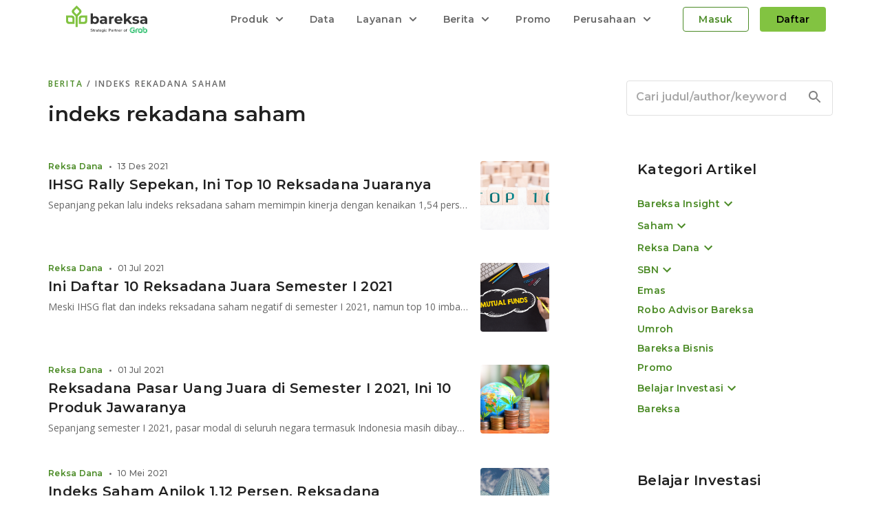

--- FILE ---
content_type: text/html; charset=utf-8
request_url: https://www.bareksa.com/berita/tag/indeks-rekadana-saham
body_size: 16844
content:
<!DOCTYPE html><html lang="id"><head><meta charSet="utf-8"/><meta name="viewport" content="initial-scale=1, minimum-scale=1, maximum-scale=1, width=device-width"/><link rel="canonical" href="https://www.bareksa.com/berita/tag/indeks-rekadana-saham"/><meta name="author" content="Bareksa Portal Investasi"/><meta name="theme-color" content="#689c34"/><meta property="fb:pages" content="105765639586044"/><meta property="fb:app_id" content="189277321128119"/><meta property="fb:admins" content="100000149676767"/><meta name="robots" content="index, follow"/><meta name="robots" content="max-image-preview:large"/><meta name="googlebot" content="index, follow"/><meta name="msnbot" content="index, follow"/><link rel="shortcut icon" href="https://images.bareksa.com/logo/1.0.0/favicon.ico" importance="low"/><link rel="apple-touch-icon" href="https://images.bareksa.com/logo/1.0.0/favicon.ico" importance="low"/><link href="https://fonts.googleapis.com/css2?family=Montserrat:wght@400;500;600&amp;family=Open+Sans:wght@400;600&amp;display=swap" rel="stylesheet"/><script>(function(w,d,s,l,i){w[l]=w[l]||[];w[l].push({'gtm.start':
new Date().getTime(),event:'gtm.js'});var f=d.getElementsByTagName(s)[0],
j=d.createElement(s),dl=l!='dataLayer'?'&l='+l:'';j.async=true;j.src=
'https://www.googletagmanager.com/gtm.js?id='+i+dl;f.parentNode.insertBefore(j,f);
})(window,document,'script','dataLayer','GTM-N3HNB74');
</script><script async="" src="https://www.googletagmanager.com/gtag/js?id=G-V1W93NL1S1}"></script><script>
                window.dataLayer = window.dataLayer || [];
                function gtag(){window.dataLayer.push(arguments);}
                gtag('js', new Date());
                gtag('config', 'G-V1W93NL1S1', { send_page_view: false });
              </script><script async="" src="https://securepubads.g.doubleclick.net/tag/js/gpt.js"></script><script>window.googletag = window.googletag || {cmd: []};</script><script>!function(f,b,e,v,n,t,s)
            {if(f.fbq)return;n=f.fbq=function(){n.callMethod?
            n.callMethod.apply(n,arguments):n.queue.push(arguments)};
            if(!f._fbq)f._fbq=n;n.push=n;n.loaded=!0;n.version='2.0';
            n.queue=[];t=b.createElement(e);t.async=!0;
            t.src=v;s=b.getElementsByTagName(e)[0];
            s.parentNode.insertBefore(t,s)}(window,document,'script',
            'https://connect.facebook.net/en_US/fbevents.js');
            fbq('init', '381792740243931');</script><meta name="viewport" content="width=device-width"/><meta charSet="utf-8"/><title>Berita Tentang Indeks Rekadana Saham Terkini | Bareksa</title><meta property="og:title" content="Berita Tentang Indeks Rekadana Saham Terkini | Bareksa"/><meta property="og:description" content="Dapatkan informasi terkini tentang pasar modal, bursa, serta perkembangan ekonomi. Berita terupdate terkait investasi di Indonesia."/><meta property="og:url" content="https://www.bareksa.com/berita/tag/indeks-rekadana-saham"/><meta property="og:image" content="https://images.bareksa.com/logo/1.0.0/default-image-news.jpg"/><meta property="og:site_name" content="Bareksa.com"/><meta property="og:locale" content="id_ID"/><meta name="twitter:card" content="summary_large_image"/><meta name="twitter:image" content="https://images.bareksa.com/logo/1.0.0/default-image-news.jpg"/><meta name="twitter:domain" content="www.bareksa.com"/><meta name="twitter:site" content="@bareksacom"/><meta name="twitter:creator" content="@bareksacom"/><meta name="twitter:title" content="Berita Tentang Indeks Rekadana Saham Terkini | Bareksa"/><meta name="twitter:description" content="Dapatkan informasi terkini tentang pasar modal, bursa, serta perkembangan ekonomi. Berita terupdate terkait investasi di Indonesia."/><script async="" src="https://securepubads.g.doubleclick.net/tag/js/gpt.js"></script><script>
                  window.googletag = window.googletag || {cmd: []};
    googletag.cmd.push(function() {
      googletag
          .defineSlot(
              '/6355419/Travel/Europe/France/Paris', [300, 250], 'banner-ad')
          .addService(googletag.pubads());
      googletag.enableServices();
    });
</script><link rel="preload" href="https://cdn.bareksa.com/bareksa-prod-new/_next/static/css/styles.83ac7054.chunk.css" as="style"/><link rel="stylesheet" href="https://cdn.bareksa.com/bareksa-prod-new/_next/static/css/styles.83ac7054.chunk.css" data-n-g=""/><noscript data-n-css="true"></noscript><link rel="preload" href="https://cdn.bareksa.com/bareksa-prod-new/_next/static/chunks/commons.1328a4ae0be448ea32ac.js" as="script"/><link rel="preload" href="https://cdn.bareksa.com/bareksa-prod-new/_next/static/chunks/styles.1331affde53ec439146e.js" as="script"/><link rel="preload" href="https://cdn.bareksa.com/bareksa-prod-new/_next/static/chunks/202.1e53c5b8b77a1a6496d4.js" as="script"/><link rel="preload" href="https://cdn.bareksa.com/bareksa-prod-new/_next/static/chunks/f1bc24b8d18303c522b2015326e6b9c8b3f0678c.e9ba57c36313caa97f34.js" as="script"/><link rel="preload" href="https://cdn.bareksa.com/bareksa-prod-new/_next/static/chunks/37.7bbb106fb86501c37ee0.js" as="script"/><link rel="preload" href="https://cdn.bareksa.com/bareksa-prod-new/_next/static/chunks/49.989cd04d13f538915a51.js" as="script"/><link rel="preload" href="https://cdn.bareksa.com/bareksa-prod-new/_next/static/chunks/291.39125bd0bd496131e791.js" as="script"/><link rel="preload" href="https://cdn.bareksa.com/bareksa-prod-new/_next/static/chunks/main-cdceaa45153721279232.js" as="script"/><link rel="preload" href="https://cdn.bareksa.com/bareksa-prod-new/_next/static/chunks/webpack-452e916620f7ba2a8079.js" as="script"/><link rel="preload" href="https://cdn.bareksa.com/bareksa-prod-new/_next/static/chunks/framework.7703d395a7ad7ecb5bd9.js" as="script"/><link rel="preload" href="https://cdn.bareksa.com/bareksa-prod-new/_next/static/chunks/79b5cf47.822f1f5fd8de6f343b0c.js" as="script"/><link rel="preload" href="https://cdn.bareksa.com/bareksa-prod-new/_next/static/chunks/commons.1328a4ae0be448ea32ac.js" as="script"/><link rel="preload" href="https://cdn.bareksa.com/bareksa-prod-new/_next/static/chunks/3f2d990d02e8299592705d5fd918fc231277533e.64c2360e2755a58b0817.js" as="script"/><link rel="preload" href="https://cdn.bareksa.com/bareksa-prod-new/_next/static/chunks/0a7a9a521b08005c60d676a0aaa3cf829806840a.40d183f0365e6f8d8ec0.js" as="script"/><link rel="preload" href="https://cdn.bareksa.com/bareksa-prod-new/_next/static/chunks/2d1a3ea9ff01c576a380688509f6cbaa2d15fb5c.c5e6a9a3c22d78654ac4.js" as="script"/><link rel="preload" href="https://cdn.bareksa.com/bareksa-prod-new/_next/static/chunks/f4ec0227af7b506cc0beb71190fdac386d24e367.f8d8580663cbe9352a9b.js" as="script"/><link rel="preload" href="https://cdn.bareksa.com/bareksa-prod-new/_next/static/chunks/eee3a2c2ccaba5776836fc31b8a0b0750eb18bf6.361fda833069cbfc2b1b.js" as="script"/><link rel="preload" href="https://cdn.bareksa.com/bareksa-prod-new/_next/static/chunks/779e72114bfee8796b5203395fd5962b3964e2a2.ff5c15f1ff0313071842.js" as="script"/><link rel="preload" href="https://cdn.bareksa.com/bareksa-prod-new/_next/static/chunks/fe525fc1c48507d0fb54cc1d74c3be4ac49617fb.935164f9146a3a7591d6.js" as="script"/><link rel="preload" href="https://cdn.bareksa.com/bareksa-prod-new/_next/static/chunks/54141419a6832cb32e7af5af3297e4c7c391dd8f.d19743f086b2e10ea033.js" as="script"/><link rel="preload" href="https://cdn.bareksa.com/bareksa-prod-new/_next/static/chunks/81e9ee75630f2c05e204c6da3b060c97bd89f89c.09d2920d265eecacf31f.js" as="script"/><link rel="preload" href="https://cdn.bareksa.com/bareksa-prod-new/_next/static/chunks/b38f01ac8c4c72fc3209794e3fa55b00c2a344d7.038421f81a4fbc42d8e9.js" as="script"/><link rel="preload" href="https://cdn.bareksa.com/bareksa-prod-new/_next/static/chunks/d90b5e9a1e536b954aa7ebf280a095152fc56a67.099905fc1beba5445150.js" as="script"/><link rel="preload" href="https://cdn.bareksa.com/bareksa-prod-new/_next/static/chunks/872478cc099caebf6626a420b5f8881ddbc84c94.99e87da28fee261f8e06.js" as="script"/><link rel="preload" href="https://cdn.bareksa.com/bareksa-prod-new/_next/static/chunks/6465935c2b4ef1dcfc0b86cbda4d2b5ad95d429c.72a080e5eb8e743eb1a8.js" as="script"/><link rel="preload" href="https://cdn.bareksa.com/bareksa-prod-new/_next/static/chunks/847d582bd9a20c157b8804602108b40ab742c78f.f73df330a8b50e3a260d.js" as="script"/><link rel="preload" href="https://cdn.bareksa.com/bareksa-prod-new/_next/static/chunks/6b2e7e138fc1d31301e70d7e6ac263d2fee93582.805472efe5c2109fa9ce.js" as="script"/><link rel="preload" href="https://cdn.bareksa.com/bareksa-prod-new/_next/static/chunks/e29199930fd154e8bb06c3bffd2d3679099d7343.182067053ac6b948cb71.js" as="script"/><link rel="preload" href="https://cdn.bareksa.com/bareksa-prod-new/_next/static/chunks/ab2fd185e2ac09824e55b97b1f3f6cc87c88c917.d49eacd10e3206b2a199.js" as="script"/><link rel="preload" href="https://cdn.bareksa.com/bareksa-prod-new/_next/static/chunks/79b75f8c023632e41bb36f610383cf312ae83416.004e603800e93c8953a1.js" as="script"/><link rel="preload" href="https://cdn.bareksa.com/bareksa-prod-new/_next/static/chunks/styles.1331affde53ec439146e.js" as="script"/><link rel="preload" href="https://cdn.bareksa.com/bareksa-prod-new/_next/static/chunks/pages/_app-ab98d9e6207a08b7d3bb.js" as="script"/><link rel="preload" href="https://cdn.bareksa.com/bareksa-prod-new/_next/static/chunks/0cda452e6845fe4828903d9da99176542042c7f1.5764f33f418f19f99674.js" as="script"/><link rel="preload" href="https://cdn.bareksa.com/bareksa-prod-new/_next/static/chunks/29.a2fec37a1d21440fef3f.js" as="script"/><link rel="preload" href="https://cdn.bareksa.com/bareksa-prod-new/_next/static/chunks/5401f0c9dbd0768d402e3289948e0a561b04d6e8.c47d15edf012de1f60d6.js" as="script"/><link rel="preload" href="https://cdn.bareksa.com/bareksa-prod-new/_next/static/chunks/d8bd3640d42fd51bc9338fde025b40c523310630.2a8fa9f8c0b96915067e.js" as="script"/><link rel="preload" href="https://cdn.bareksa.com/bareksa-prod-new/_next/static/chunks/04ca143717eb5673bca6fe0b846d1b1059809e51.af91573b457e93cc851b.js" as="script"/><link rel="preload" href="https://cdn.bareksa.com/bareksa-prod-new/_next/static/chunks/pages/berita/tag/%5Btag%5D-23883df2eed2810507f5.js" as="script"/><style id="jss-server-side">@media print {
  .MuiDialog-root {
    position: absolute !important;
  }
}
  .MuiDialog-scrollPaper {
    display: flex;
    align-items: center;
    justify-content: center;
  }
  .MuiDialog-scrollBody {
    overflow-x: hidden;
    overflow-y: auto;
    text-align: center;
  }
  .MuiDialog-scrollBody:after {
    width: 0;
    height: 100%;
    content: "";
    display: inline-block;
    vertical-align: middle;
  }
  .MuiDialog-container {
    height: 100%;
    outline: 0;
  }
@media print {
  .MuiDialog-container {
    height: auto;
  }
}
  .MuiDialog-paper {
    margin: 32px;
    position: relative;
    overflow-y: auto;
  }
@media print {
  .MuiDialog-paper {
    box-shadow: none;
    overflow-y: visible;
  }
}
  .MuiDialog-paperScrollPaper {
    display: flex;
    max-height: calc(100% - 64px);
    flex-direction: column;
  }
  .MuiDialog-paperScrollBody {
    display: inline-block;
    text-align: left;
    vertical-align: middle;
  }
  .MuiDialog-paperWidthFalse {
    max-width: calc(100% - 64px);
  }
  .MuiDialog-paperWidthXs {
    max-width: 444px;
  }
@media (max-width:507.95px) {
  .MuiDialog-paperWidthXs.MuiDialog-paperScrollBody {
    max-width: calc(100% - 64px);
  }
}
  .MuiDialog-paperWidthSm {
    max-width: 600px;
  }
@media (max-width:663.95px) {
  .MuiDialog-paperWidthSm.MuiDialog-paperScrollBody {
    max-width: calc(100% - 64px);
  }
}
  .MuiDialog-paperWidthMd {
    max-width: 960px;
  }
@media (max-width:1023.95px) {
  .MuiDialog-paperWidthMd.MuiDialog-paperScrollBody {
    max-width: calc(100% - 64px);
  }
}
  .MuiDialog-paperWidthLg {
    max-width: 1280px;
  }
@media (max-width:1343.95px) {
  .MuiDialog-paperWidthLg.MuiDialog-paperScrollBody {
    max-width: calc(100% - 64px);
  }
}
  .MuiDialog-paperWidthXl {
    max-width: 1920px;
  }
@media (max-width:1983.95px) {
  .MuiDialog-paperWidthXl.MuiDialog-paperScrollBody {
    max-width: calc(100% - 64px);
  }
}
  .MuiDialog-paperFullWidth {
    width: calc(100% - 64px);
  }
  .MuiDialog-paperFullScreen {
    width: 100%;
    height: 100%;
    margin: 0;
    max-width: 100%;
    max-height: none;
    border-radius: 0;
  }
  .MuiDialog-paperFullScreen.MuiDialog-paperScrollBody {
    margin: 0;
    max-width: 100%;
  }</style><style data-styled="eUSSYv eMJBQd iNkvCz jvrpwS  jysmzk dtozcK cKVoYr" data-styled-version="4.4.1">
/* sc-component-id: sc-global-1197384996 */
.main-bg{margin-top:56px !important;} @media screen and (max-width:768px){.main-bg{margin:0 !important;background:transparent !important;}}
/* sc-component-id: sc-bdVaJa */
.eUSSYv{overflow:hidden;} @media screen and (max-width:768px){.eUSSYv{margin:0 0 0 !important;width:100%;}}
/* sc-component-id: sc-bwzfXH */
.eMJBQd{background:#fff;padding:0 calc((100% - 1140px) / 2) 65px;display:inline-block;width:100%;position:relative;} .eMJBQd::after{content:"";position:absolute;bottom:0;left:50%;-webkit-transform:translate(-50%,50%);-ms-transform:translate(-50%,50%);transform:translate(-50%,50%);background:#d1d4d8;height:2px;width:1140px;} @media screen and (max-width:1200px){.eMJBQd{padding:0 32px;}.eMJBQd::after{display:none;width:calc(100% - 100px);}} @media screen and (max-width:576px){.eMJBQd{padding:0 16px;}.eMJBQd::after{width:calc(100% - 32px);}}
/* sc-component-id: sc-htpNat */
.iNkvCz{width:100%;display:-webkit-box;display:-webkit-flex;display:-ms-flexbox;display:flex;-webkit-box-pack:justify;-webkit-justify-content:space-between;-ms-flex-pack:justify;justify-content:space-between;margin:24px 0 0;} @media screen and (max-width:768px){.iNkvCz{margin:24px 0 0;}} @media screen and (max-width:576px){.iNkvCz{margin:16px 0 0;}}
/* sc-component-id: sc-bxivhb */
.jvrpwS{width:100%;} @media screen and (max-width:768px){.jvrpwS{width:100%;}}
/* sc-component-id: sc-ifAKCX */
.cKVoYr{position:relative;margin:0 0 28px;} .cKVoYr:last-of-type{margin:0;} .cKVoYr .subTitle{position:absolute;left:0;bottom:0;display:-webkit-box;display:-webkit-flex;display:-ms-flexbox;display:flex;-webkit-align-items:baseline;-webkit-box-align:baseline;-ms-flex-align:baseline;align-items:baseline;} .cKVoYr .subTitle a{-webkit-text-decoration:none;text-decoration:none;display:inline-block;} .cKVoYr .subTitle span{color:rgba(0,0,0,.6);margin:0 4px;font-weight:900;} .cKVoYr .subTitle *:last-child{text-overflow:ellipsis;overflow:hidden;white-space:nowrap;} .cKVoYr > a{-webkit-text-decoration:none;text-decoration:none;display:-webkit-box;display:-webkit-flex;display:-ms-flexbox;display:flex;-webkit-align-items:start;-webkit-box-align:start;-ms-flex-align:start;align-items:start;-webkit-box-pack:justify;-webkit-justify-content:space-between;-ms-flex-pack:justify;justify-content:space-between;cursor:pointer;} .cKVoYr > a .left{width:calc(100% - 52px);padding-bottom:19px !important;} .cKVoYr > a .left .article-title{display:-webkit-box;-webkit-line-clamp:2;-webkit-box-orient:vertical;text-overflow:initial;white-space:initial;overflow:hidden;margin:0;} .cKVoYr > a img{width:48px;height:48px;object-fit:cover;overflow:hidden;margin:0 0 0 4px;border-radius:4px;} @media screen and (max-width:768px){.cKVoYr{position:relative;padding:0 0 16px;margin:0 0 16px;}.cKVoYr a .left{width:calc(100% - 68px);}.cKVoYr a img{width:64px;height:64px;object-fit:cover;}.cKVoYr::after{content:"";width:100%;height:1px;position:absolute;bottom:0;left:0;background:rgba(33,33,33,0.08);mix-blend-mode:normal;}.cKVoYr.noDivider{padding:0 0 24px;margin:0;}.cKVoYr.noDivider::after{display:none;}.cKVoYr .subTitle{bottom:16px;}} @media screen and (max-width:576px){.cKVoYr .left .article-title{-webkit-line-clamp:3;}.cKVoYr.noDivider{padding:0 0 16px;}}
/* sc-component-id: sc-global-2987611347 */
@media screen and (max-width:821px){.main-bg{margin:0 !important;}.main-bg > section > section > section{margin:0;}}
/* sc-component-id: sc-gZMcBi */
.jysmzk{padding:24px 32px;margin:56px -32px 24px -32px;background:#f5f5f5;} @media screen and (max-width:576px){.jysmzk{margin:56px -16px 16px -16px;padding:20px 16px;}}
/* sc-component-id: sc-bwCtUz */
.dtozcK{margin:0 0 16px;color:#666666;} .dtozcK a{color:#4B8B26;-webkit-text-decoration:none;text-decoration:none;} @media screen and (max-width:768px){.dtozcK{margin:0 0 8px;}}</style></head><body><div id="__next"><main role="main" style="overflow:hidden"><div class="main-bg"><section class="sc-bdVaJa eUSSYv"><section class="sc-bwzfXH eMJBQd"><section class="sc-htpNat iNkvCz"><main class="sc-bxivhb jvrpwS"><div id="top-mobile-news" class="sc-gZMcBi jysmzk"><div data-color="onsurface-medium-emphasis" data-display="block" data-font-family="opensans" data-font-size="12px" data-font-weight="600" data-letter-spacing="2px" data-line-height="16px" data-text-align="start" data-text-transform="uppercase" data-width="100%" variant="overline" class="sc-bwCtUz dtozcK"><a href="/berita">Berita </a><span>/ indeks rekadana saham</span></div><h1 data-color="" data-display="block" data-font-family="montserrat" data-font-size="30px" data-font-weight="600" data-letter-spacing="0.5px" data-line-height="40px" data-text-align="start" data-width="100%" variant="h4" component="h1" style="color:#666666">indeks rekadana saham</h1><div data-color="onsurface-medium-emphasis" data-display="block" data-font-family="montserrat" data-font-size="12px" data-font-weight="500" data-letter-spacing="0.25px" data-line-height="16px" data-text-align="start" data-width="100%" variant="caption" style="margin:8px 0 16px">16 artikel</div></div><article class="sc-ifAKCX cKVoYr  "><a href="/berita/reksa-dana/2021-12-13/ihsg-rally-sepekan-ini-top-10-reksadana-juaranya"><div class="left"><div data-color="onsurface-high-emphasis" data-display="block" data-font-family="montserrat" data-font-size="14px" data-font-weight="600" data-letter-spacing="0.25px" data-line-height="20px" data-text-align="start" data-width="100%" variant="subtitle2-medium" class="article-title">IHSG Rally Sepekan, Ini Top 10 Reksadana Juaranya</div></div><img loading="lazy" src="https://storage.googleapis.com/palma/mandau/bG2WfmXlu7yL6d5PazKH.jpeg" alt="IHSG Rally Sepekan, Ini Top 10 Reksadana Juaranya"/></a><div class="subTitle"><a href="/berita/reksa-dana"><div data-color="" data-display="block" data-font-family="montserrat" data-font-size="12px" data-font-weight="500" data-letter-spacing="0.25px" data-line-height="16px" data-text-align="start" data-width="100%" variant="caption" style="font-weight:bold;color:#4B8B26">Reksa Dana</div></a><span>•</span><div data-color="onsurface-medium-emphasis" data-display="block" data-font-family="montserrat" data-font-size="12px" data-font-weight="500" data-letter-spacing="0.25px" data-line-height="16px" data-text-align="start" data-width="100%" variant="caption">13 Des 2021</div></div></article><article class="sc-ifAKCX cKVoYr  "><a href="/berita/reksa-dana/2021-07-01/ini-daftar-10-reksadana-juara-semester-i-2021"><div class="left"><div data-color="onsurface-high-emphasis" data-display="block" data-font-family="montserrat" data-font-size="14px" data-font-weight="600" data-letter-spacing="0.25px" data-line-height="20px" data-text-align="start" data-width="100%" variant="subtitle2-medium" class="article-title">Ini Daftar 10 Reksadana Juara Semester I 2021</div></div><img loading="lazy" src="https://storage.googleapis.com/palma/mandau/BkviGIcffXF3UGo-fiFP.jpeg" alt="Ini Daftar 10 Reksadana Juara Semester I 2021"/></a><div class="subTitle"><a href="/berita/reksa-dana"><div data-color="" data-display="block" data-font-family="montserrat" data-font-size="12px" data-font-weight="500" data-letter-spacing="0.25px" data-line-height="16px" data-text-align="start" data-width="100%" variant="caption" style="font-weight:bold;color:#4B8B26">Reksa Dana</div></a><span>•</span><div data-color="onsurface-medium-emphasis" data-display="block" data-font-family="montserrat" data-font-size="12px" data-font-weight="500" data-letter-spacing="0.25px" data-line-height="16px" data-text-align="start" data-width="100%" variant="caption">01 Jul 2021</div></div></article><article class="sc-ifAKCX cKVoYr  "><a href="/berita/reksa-dana/2021-07-01/reksadana-pasar-uang-juara-di-semester-i-2021-ini-10-produk-jawaranya"><div class="left"><div data-color="onsurface-high-emphasis" data-display="block" data-font-family="montserrat" data-font-size="14px" data-font-weight="600" data-letter-spacing="0.25px" data-line-height="20px" data-text-align="start" data-width="100%" variant="subtitle2-medium" class="article-title">Reksadana Pasar Uang Juara di Semester I 2021, Ini 10 Produk Jawaranya</div></div><img loading="lazy" src="https://storage.googleapis.com/palma/mandau/qhhX-tdWJ5C-xC72op22.jpeg" alt="Reksadana Pasar Uang Juara di Semester I 2021, Ini 10 Produk Jawaranya"/></a><div class="subTitle"><a href="/berita/reksa-dana"><div data-color="" data-display="block" data-font-family="montserrat" data-font-size="12px" data-font-weight="500" data-letter-spacing="0.25px" data-line-height="16px" data-text-align="start" data-width="100%" variant="caption" style="font-weight:bold;color:#4B8B26">Reksa Dana</div></a><span>•</span><div data-color="onsurface-medium-emphasis" data-display="block" data-font-family="montserrat" data-font-size="12px" data-font-weight="500" data-letter-spacing="0.25px" data-line-height="16px" data-text-align="start" data-width="100%" variant="caption">01 Jul 2021</div></div></article><article class="sc-ifAKCX cKVoYr  "><a href="/berita/reksa-dana/2021-05-10/indeks-saham-anjlok-112-persen-reksadana-pendapatan-tetap-juara-pekan-i-mei"><div class="left"><div data-color="onsurface-high-emphasis" data-display="block" data-font-family="montserrat" data-font-size="14px" data-font-weight="600" data-letter-spacing="0.25px" data-line-height="20px" data-text-align="start" data-width="100%" variant="subtitle2-medium" class="article-title">Indeks Saham Anjlok 1,12 Persen, Reksadana Pendapatan Tetap Juara Pekan I Mei</div></div><img loading="lazy" src="https://storage.googleapis.com/palma/mandau/EZ_wH3CS6TgGimQcM6Hh.jpeg" alt="Indeks Saham Anjlok 1,12 Persen, Reksadana Pendapatan Tetap Juara Pekan I Mei"/></a><div class="subTitle"><a href="/berita/reksa-dana"><div data-color="" data-display="block" data-font-family="montserrat" data-font-size="12px" data-font-weight="500" data-letter-spacing="0.25px" data-line-height="16px" data-text-align="start" data-width="100%" variant="caption" style="font-weight:bold;color:#4B8B26">Reksa Dana</div></a><span>•</span><div data-color="onsurface-medium-emphasis" data-display="block" data-font-family="montserrat" data-font-size="12px" data-font-weight="500" data-letter-spacing="0.25px" data-line-height="16px" data-text-align="start" data-width="100%" variant="caption">10 Mei 2021</div></div></article><article class="sc-ifAKCX cKVoYr  "><a href="/berita/reksa-dana/2021-04-14/indeks-saham-melemah-reksadana-campuran-ini-naik-lebih-1-persen-sehari"><div class="left"><div data-color="onsurface-high-emphasis" data-display="block" data-font-family="montserrat" data-font-size="14px" data-font-weight="600" data-letter-spacing="0.25px" data-line-height="20px" data-text-align="start" data-width="100%" variant="subtitle2-medium" class="article-title">Indeks Saham Melemah, Reksadana Campuran Ini Naik lebih 1 Persen Sehari</div></div><img loading="lazy" src="https://storage.googleapis.com/palma/mandau/dW4vayWiO_PqNa_2m5Cl.jpeg" alt="Indeks Saham Melemah, Reksadana Campuran Ini Naik lebih 1 Persen Sehari"/></a><div class="subTitle"><a href="/berita/reksa-dana"><div data-color="" data-display="block" data-font-family="montserrat" data-font-size="12px" data-font-weight="500" data-letter-spacing="0.25px" data-line-height="16px" data-text-align="start" data-width="100%" variant="caption" style="font-weight:bold;color:#4B8B26">Reksa Dana</div></a><span>•</span><div data-color="onsurface-medium-emphasis" data-display="block" data-font-family="montserrat" data-font-size="12px" data-font-weight="500" data-letter-spacing="0.25px" data-line-height="16px" data-text-align="start" data-width="100%" variant="caption">14 Apr 2021</div></div></article><article class="sc-ifAKCX cKVoYr  "><a href="/berita/reksa-dana/2021-04-05/indeks-saham-jeblok-411-sepanjang-maret-reksadana-mana-yang-tetap-tumbuh"><div class="left"><div data-color="onsurface-high-emphasis" data-display="block" data-font-family="montserrat" data-font-size="14px" data-font-weight="600" data-letter-spacing="0.25px" data-line-height="20px" data-text-align="start" data-width="100%" variant="subtitle2-medium" class="article-title">Indeks Saham Jeblok 4,11 Sepanjang Maret, Reksadana Mana yang Tetap Tumbuh?</div></div><img loading="lazy" src="https://storage.googleapis.com/palma/mandau/aX5DeWUID-5XAHFkdLIE.jpeg" alt="Indeks Saham Jeblok 4,11 Sepanjang Maret, Reksadana Mana yang Tetap Tumbuh?"/></a><div class="subTitle"><a href="/berita/reksa-dana"><div data-color="" data-display="block" data-font-family="montserrat" data-font-size="12px" data-font-weight="500" data-letter-spacing="0.25px" data-line-height="16px" data-text-align="start" data-width="100%" variant="caption" style="font-weight:bold;color:#4B8B26">Reksa Dana</div></a><span>•</span><div data-color="onsurface-medium-emphasis" data-display="block" data-font-family="montserrat" data-font-size="12px" data-font-weight="500" data-letter-spacing="0.25px" data-line-height="16px" data-text-align="start" data-width="100%" variant="caption">05 Apr 2021</div></div></article><article class="sc-ifAKCX cKVoYr  "><a href="/berita/reksa-dana/2021-03-24/setahun-pasca-market-crash-akibat-pandemi-bagaimana-kinerja-reksadana"><div class="left"><div data-color="onsurface-high-emphasis" data-display="block" data-font-family="montserrat" data-font-size="14px" data-font-weight="600" data-letter-spacing="0.25px" data-line-height="20px" data-text-align="start" data-width="100%" variant="subtitle2-medium" class="article-title">Setahun Pasca-Market Crash Akibat Pandemi, Bagaimana Kinerja Reksadana?</div></div><img loading="lazy" src="https://storage.googleapis.com/palma/mandau/fvjIaH3xrEt_muDAflEU.jpeg" alt="Setahun Pasca-Market Crash Akibat Pandemi, Bagaimana Kinerja Reksadana?"/></a><div class="subTitle"><a href="/berita/reksa-dana"><div data-color="" data-display="block" data-font-family="montserrat" data-font-size="12px" data-font-weight="500" data-letter-spacing="0.25px" data-line-height="16px" data-text-align="start" data-width="100%" variant="caption" style="font-weight:bold;color:#4B8B26">Reksa Dana</div></a><span>•</span><div data-color="onsurface-medium-emphasis" data-display="block" data-font-family="montserrat" data-font-size="12px" data-font-weight="500" data-letter-spacing="0.25px" data-line-height="16px" data-text-align="start" data-width="100%" variant="caption">24 Mar 2021</div></div></article><article class="sc-ifAKCX cKVoYr  "><a href="/berita/pasar-modal/2020-11-02/ihsg-melesat-53-persen-sepanjang-oktober-kinerja-tiga-indeks-reksadana-ini-kinclong"><div class="left"><div data-color="onsurface-high-emphasis" data-display="block" data-font-family="montserrat" data-font-size="14px" data-font-weight="600" data-letter-spacing="0.25px" data-line-height="20px" data-text-align="start" data-width="100%" variant="subtitle2-medium" class="article-title">IHSG Melesat 5,3 Persen Sepanjang Oktober, Kinerja Tiga Indeks Reksadana Ini Kinclong</div></div><img loading="lazy" src="https://media.bareksa.com/cms/media/assets/image/2020/06/15870_48e8a1d16e9650aeed4a1b2997d7a181_96_96_c.jpg" alt="IHSG Melesat 5,3 Persen Sepanjang Oktober, Kinerja Tiga Indeks Reksadana Ini Kinclong"/></a><div class="subTitle"><a href="/berita/pasar-modal"><div data-color="" data-display="block" data-font-family="montserrat" data-font-size="12px" data-font-weight="500" data-letter-spacing="0.25px" data-line-height="16px" data-text-align="start" data-width="100%" variant="caption" style="font-weight:bold;color:#4B8B26">Pasar Modal</div></a><span>•</span><div data-color="onsurface-medium-emphasis" data-display="block" data-font-family="montserrat" data-font-size="12px" data-font-weight="500" data-letter-spacing="0.25px" data-line-height="16px" data-text-align="start" data-width="100%" variant="caption">02 Nov 2020</div></div></article><article class="sc-ifAKCX cKVoYr  "><a href="/berita/reksa-dana/2020-10-12/omnibus-law-kerek-ihsg-dan-reksadana-melesat-di-pekan-kedua-oktober"><div class="left"><div data-color="onsurface-high-emphasis" data-display="block" data-font-family="montserrat" data-font-size="14px" data-font-weight="600" data-letter-spacing="0.25px" data-line-height="20px" data-text-align="start" data-width="100%" variant="subtitle2-medium" class="article-title">Omnibus Law Kerek IHSG dan Reksadana Melesat di Pekan Kedua Oktober</div></div><img loading="lazy" src="https://storage.googleapis.com/palma/news/SGbEV9gxpy2UFPqvZ29wzWYaBWoug7IKjpg" alt="Omnibus Law Kerek IHSG dan Reksadana Melesat di Pekan Kedua Oktober"/></a><div class="subTitle"><a href="/berita/reksa-dana"><div data-color="" data-display="block" data-font-family="montserrat" data-font-size="12px" data-font-weight="500" data-letter-spacing="0.25px" data-line-height="16px" data-text-align="start" data-width="100%" variant="caption" style="font-weight:bold;color:#4B8B26">Reksa Dana</div></a><span>•</span><div data-color="onsurface-medium-emphasis" data-display="block" data-font-family="montserrat" data-font-size="12px" data-font-weight="500" data-letter-spacing="0.25px" data-line-height="16px" data-text-align="start" data-width="100%" variant="caption">12 Okt 2020</div></div></article><article class="sc-ifAKCX cKVoYr  noDivider"><a href="/berita/reksa-dana/2020-10-06/perbandingan-kinerja-reksadana-dan-indeks-acuan-periode-akhir-september---awal-oktober"><div class="left"><div data-color="onsurface-high-emphasis" data-display="block" data-font-family="montserrat" data-font-size="14px" data-font-weight="600" data-letter-spacing="0.25px" data-line-height="20px" data-text-align="start" data-width="100%" variant="subtitle2-medium" class="article-title">Perbandingan Kinerja Reksadana dan Indeks Acuan Periode Akhir September - Awal Oktober</div></div><img loading="lazy" src="https://media.bareksa.com/cms/media/assets/image/2013/11/486_c7b33e5ea7f7f7011dc6f48e5caf78fb_96_96_c.jpg" alt="Perbandingan Kinerja Reksadana dan Indeks Acuan Periode Akhir September - Awal Oktober"/></a><div class="subTitle"><a href="/berita/reksa-dana"><div data-color="" data-display="block" data-font-family="montserrat" data-font-size="12px" data-font-weight="500" data-letter-spacing="0.25px" data-line-height="16px" data-text-align="start" data-width="100%" variant="caption" style="font-weight:bold;color:#4B8B26">Reksa Dana</div></a><span>•</span><div data-color="onsurface-medium-emphasis" data-display="block" data-font-family="montserrat" data-font-size="12px" data-font-weight="500" data-letter-spacing="0.25px" data-line-height="16px" data-text-align="start" data-width="100%" variant="caption">06 Okt 2020</div></div></article></main></section></section></section></div></main></div><script id="__NEXT_DATA__" type="application/json">{"props":{"maintenance":{"apps_version":{"ios":{"data":{"minimum_version":"5.5.1","app_version_name":"5.5.1","recommended_version":"5.5.1","store_rating":4.8,"rating_count":11539,"link":"https://itunes.apple.com/id/app/bareksa-reksadana-online/id1316876694?l=id\u0026mt=8","notes":"Sekarang kamu bisa investasi reksa dana pakai mata uang USD. Pilihanmu makin lengkap dan proses pendaftarannya pun semakin mudah!","popup_notes":"Untuk mendapatkan pengalaman fitur ini dengan baik, segera update aplikasi kamu ke versi terbaru"}},"android":{"data":{"minimum_version":597,"app_version_name":"5.5.1","store_rating":4.2,"rating_count":33103,"link":"https://play.google.com/store/apps/details?id=com.bareksa.app\u0026hl=in","notes":"Sekarang kamu bisa investasi reksa dana pakai mata uang USD. Pilihanmu makin lengkap dan proses pendaftarannya pun semakin mudah!","popup_notes":"Untuk mendapatkan pengalaman fitur ini dengan baik, segera update aplikasi kamu ke versi terbaru"}}},"maintenance_apps":{"status":false,"scheduled":false,"day":"Rabu, 31 Desember 2025","time":"13.00 WIB","red_carpet":[1056,26652,614612,577139,682167,171603,1247,760813,840460,943386,1030055,693357,489240,210179,4418,2048518,271113,1870568,2061365,489240,617439,1013484,1030055,194911,638473,941562]},"maintenance_web":{"status":false,"scheduled":false,"day":"Kamis, 18 Desember 2025","time":"23.00 WIB","red_carpet":[1056,26652,614612,577139,682167,171603,1247,760813,840460,943386,1030055,693357,489240,210179,4418,2048518,271113,1870568,2061365,489240,194911,638473,941562]},"maintenance_gold":{"status":false,"scheduled":false,"freeze_indogold":false,"day":"Jumat, 25 April 2025","time":"05.00 WIB","red_carpet":[1056,26652,614612,577139,682167,171603,1247,760813,840460,943386,489240,1030055,4418,2048518,271113,1870568,2061365,489240],"pegadaian_maintenance_override":{"start_date":"2023-12-31","end_date":"2024-01-01","start_at":"20.00","end_at":"06.00","text":"Untuk menjaga kualitas layanan, transaksi jual beli emas Pegadaian tidak dapat dilakukan pada hari Minggu, 31 Desember 2023 pukul 22:00 WIB  hingga Senin, 1 Januari 2024 pukul 10:00 WIB."}},"maintenance_sbn":{"status":false,"scheduled":false,"day":"Jumat, 25 April 2025","time":"05.00 WIB","evaluation_mode":{"participants":[917515,994205],"status":true},"red_carpet":[1056,26652,614612,577139,682167,171603,1247,760813,840460,943386,1030055,489240,4418,2048518,271113,1870568,2061365,489240],"sbn_aws_show":true,"sbn_aws_autoshow":false},"maintenance_stock":{"status":false,"pic":"Bursa Efek Indonesia","scheduled":false,"day":"Sabtu, 13 Desember 2025","time":"15.00 WIB","evaluation_mode":{"participants":[917515,994205],"status":true},"red_carpet":[940075,1030055,1768,1056,615182,682167,1054287,941562,130,617439,927985,194911,693357,840460,943386,26652,4418,2048518,271113,1870568,2061365,489240,1889]},"maintenance_payment":{"status":false,"scheduled":false,"day":"Jumat, 25 April 2025","time":"05.00 WIB","red_carpet":[498114,498511,497044,498114,497044,840460,943386,1030055,682167,26652,693357,210179,2048518,271113,1870568,2061365,489240]},"terms_condition":{"kebijakan_privasi":{"new_onboarding":"622835cf46c04dfa72d720cd"},"apps":{"onboarding":"622705228d8b023e6c2ecc3d","new_onboarding":"622705228d8b023e6c2ecc3d"},"danamon":{"danamon_save":"649a8370d68589626fca6d8e","direct_debit":"64b514dbad8968f2ae6c439d"},"mutualfund":{"onboarding":"622705228d8b023e6c2ecc3d"},"sbn":{"onboarding":"638828b8de1e33af2fd5a205"},"pegadaian":{"onboarding":"622705228d8b023e6c2ecc3d"},"treasury":{"onboarding":"622705228d8b023e6c2ecc3d"},"indogold":{"onboarding":"622705228d8b023e6c2ecc3d"},"stocks":{"onboarding":"651a79f7590b61153f530cab"},"gold":{"onboarding":"67a9a8f7812ca694e67eee45"}},"autodebet":{"minAmount":2000000,"entry_point":{"title":"Investasi Lebih Konsisten dengan\nFitur Nabung Rutin","icon":"https://images.bareksa.com/biome/illustrations/calendar-1.png","status":true,"white_list":[]},"landing":{"banner_home":"https://images.bareksa.com/biome/illustrations/nabung-rutin/bareksa_nabung_rutin_banner20250707.jpg","slideshow":[{"title":"Autodebet BCA di Bareksa","url":"https://www.bareksa.com/berita/bareksa/2025-03-03/baru-bareksa-luncurkan-fitur-nabung-rutin-reksadana-ini-cara-mudah-daftar-autodebet","banner":"https://images.bareksa.com/biome/illustrations/nabung-rutin/BAREKSA_Rabu%2C%2020%20November%202024%20-%20CRM%20-%20Launching%20Fitur%20Nabung%20Rutin_Autodebet_2052x480%20(1).jpg"}]},"constant_params":{"create_schedule_terms_agreement":"67345fbd0e1e5bede5076855","bca_faq":"679210245eef946b69758823","faq_category":"675034d54c6f190aa682acc8","faq_list":[{"title":"Bagaimana cara kerja Nabung Rutin?","id":"69158e370e91261e4168e8dd"},{"title":"Apa manfaat menggunakan fitur Nabung Rutin?","id":"69158dc60e91261e4168bed7"},{"title":"Apakah portofolio Nabung Rutin berbeda dengan portofolio Reksa Dana?","id":"69158e930e91261e416918b0"},{"title":"Bagaimana cara menjual produk Nabung Rutin?","id":"69158f010e91261e4169402a"},{"title":"Bagaimana cara mengubah jadwal Nabung Rutin?","id":"69158d0f0e91261e41687649"},{"title":"Apakah produk reksa dana yang saya pilih bisa diganti?","id":"69158f4a0e91261e41695a30"},{"title":"Apa yang terjadi jika saldo rekening saya tidak cukup saat jadwal autodebet?","id":"69158cc00e91261e41685e93"}]}},"payment":{"multiple_upload_limit":5,"ovo_config_limit":2,"terms":{"terms_danamon_id":"64b514dbad8968f2ae6c439d","terms_bareksa_id":"649a8370d68589626fca6d8e","terms_payment_list":[{"name":"BCA","ids":[28,64,27,90,58,44,77,3,9,98,99,100,103,114,121],"_id":"66ebfe2a937ae92cadb3f69f"},{"name":"Mandiri","ids":[8,22,45,57,72,125,100,120,102,115,122],"_id":"67b59892eb3be220637e473d"},{"name":"BRI","ids":[69,24,46,10,75,92,104,113,120],"_id":"66ec0050937ae92cadb48711"},{"name":"BNI","ids":[91,65,39,40,76,37,107,117,110],"_id":"66ebffbb937ae92cadb4618b"},{"name":"CIMB Niaga","ids":[47,88,11,66,25,79,105,112,119],"_id":"66ec02cd937ae92cadb5311a"},{"name":"Jenius","ids":[49,50,51,52,97,70,109,116,108],"_id":"66ec033c937ae92cadb54d27"},{"name":"BSI","ids":[124,125,126],"_id":""}],"terms_usd":[{"method_name":"MyBCA USD","bank_name":"BCA","_id":"6874b61d50670af55e30a3f1","icon":"https://images.bareksa.com/payments/banks/My BCA.png","max_amount":300000000,"max_amount_equivalent":0,"selected":true,"available":true,"recommended":true,"custom_description":""},{"method_name":"MyBCA Poket Valas","bank_name":"BCA","_id":"6874b61d50670af55e30a3f1","icon":"https://images.bareksa.com/payments/banks/BCA Poket Valas.png","max_amount":300000000,"max_amount_equivalent":0,"selected":false,"available":true,"recommended":true,"custom_description":""},{"method_name":"BCA Mobile","bank_name":"BCA","_id":"6874bbd650670af55e3428bd","icon":"https://images.bareksa.com/payments/banks/BCA Mobile.png","limit_description":"Maksimal transaksi: setara Rp1 miliar.","max_amount":150000000,"max_amount_equivalent":300000000,"selected":false,"available":true,"recommended":false,"custom_description":"\u003cp\u003eLimit sesuai jenis kartu:\u003c/p\u003e\u003cul\u003e\u003cli class='pl-4'\u003e- Xpresi: setara Rp50 juta.\u003c/li\u003e\u003cli class='pl-4'\u003e- Passpor Blue: setara Rp100 juta.\u003c/li\u003e\u003cli class='pl-4'\u003e- Passpor Gold: setara Rp125 juta.\u003c/li\u003e\u003cli class='pl-4'\u003e- Passpor Platinum: setara Rp150 juta.\u003c/li\u003e\u003cli class='pl-4'\u003e- BCA Dollar: setara Rp100 juta.\u003c/li\u003e\u003c/ul\u003e"},{"method_name":"Teller BCA","bank_name":"Bank Lainnya","_id":"6874bc5450670af55e347ccb","icon":"https://images.bareksa.com/biome/icons/svg/users-alt.svg","max_amount":349990000,"max_amount_equivalent":0,"selected":false,"available":true,"recommended":true,"custom_description":"Setoran maksimal USD 50,000 per transaksi per hari. Untuk Transaksi di atas USD 100,000, nasabah perlu melengkapi dokumen pendukung."},{"method_name":"BRImo","bank_name":"BRI","_id":"6874bcc450670af55e34be57","icon":"https://images.bareksa.com/payments/banks/Brimo.png","max_amount":250000000,"max_amount_equivalent":0,"selected":false,"available":true,"recommended":true,"custom_description":""}]},"danamon_slide":[{"id":1,"image":"https://images.bareksa.com/banner/payment/Default-Banner-Container-Danamon.png","link":null}]},"super_app_menu_grid":{"size":4,"max_row":2},"seasonal_icon":{"christmas":{"start_date":"16-12-2025","end_date":"01-01-2026"},"imlek":{"start_date":"09-02-2026","end_date":"18-02-2026"},"ramadhan":{"start_date":"09-03-2026","end_date":"29-03-2026"}},"super_app_menu_list":[{"id":2,"type":"product","title":"Produk Investasi","items":[{"id":3,"code":"product_sbn","product_code":"product_sbn","title":"SBN","short_title":"SBN","description":"Bisa kontribusi bantu negara, aman \u0026 pasti untung","description_onboarding":"Surat berharga negara yang diterbitkan pemerintah secara berkala.","status":true,"usd_onboarding":{"status":false,"white_list":[]},"new_feature_tag":false,"custom_feature_tag":{"status":true,"text":"ST015"},"minimum_version":{"ios":"2.7.0","android":235},"override_icon":{"status":false,"home_icon":"https://images.bareksa.com/biome/illustrations/calendar.png"}},{"id":6,"code":"stock","product_code":"product_stock","title":"Saham","short_title":"Saham","description":"Potensi untung lebih besar, dilengkapi Margin Trading.","description_onboarding":"Bukti kepemilikan modal suatu perusahaan yang melantai di Bursa Efek Indonesia (BEI).","status":true,"new_feature_tag":false,"white_list":[],"minimum_version":{"ios":"4.5.0","android":442},"override_icon":{"status":false,"home_icon":"https://images.bareksa.com/biome/illustrations/calendar.png"}},{"id":4,"code":"product_gold","product_code":"product_gold","title":"Emas","short_title":"Emas","description":"Investasi emas fisik secara online, penyimpanan aman \u0026 mudah cair","description_onboarding":"Emas digital yang diperjualbelikan melalui mitra berizin OJK dan BAPPEBTI.","status":true,"new_feature_tag":true,"custom_feature_tag":{"status":true,"text":"Diskon"},"minimum_version":{"ios":"2.7.0","android":235},"override_icon":{"status":false,"home_icon":"https://images.bareksa.com/biome/illustrations/calendar.png"}},{"id":1,"code":"product_mutualfund","product_code":"product_mutualfund","title":"Reksa Dana","short_title":"Reksa Dana","description":"Pilih sendiri dari 100+ produk terbaik yang sudah dikurasi","description_onboarding":"Aset keuangan (pasar uang, obligasi, dll) yang dikelola oleh manajer investasi tepercaya.","status":true,"new_feature_tag":false,"minimum_version":{"ios":"2.7.0","android":235},"override_icon":{"status":false,"home_icon":"https://images.bareksa.com/biome/illustrations/calendar.png"}},{"id":5,"code":"product_umroh","product_code":"product_umroh","title":"Umroh","short_title":"Umroh","description":"Nabung umroh hemat dan lebih cepat dengan reksa dana syariah","description_onboarding":"Reksa dana syariah pilihan untuk nabung rutin dan wujudkan impian umroh.","status":true,"new_feature_tag":false,"minimum_version":{"ios":"2.7.0","android":235},"override_icon":{"status":false,"home_icon":"https://images.bareksa.com/biome/illustrations/calendar.png"}},{"id":2,"code":"product_robo","product_code":"product_robo","title":"Robo Advisor","short_title":"Robo","description":"Membantumu memilih produk reksa dana \u0026 mengelola portofolio","description_onboarding":"Reksa dana rekomendasi Robo Advisor berlisensi berdasarkan algoritma real time.","status":true,"new_feature_tag":false,"minimum_version":{"ios":"2.7.0","android":235},"override_icon":{"status":false,"home_icon":"https://images.bareksa.com/biome/illustrations/calendar.png"}}]},{"id":1,"type":"event","title":"Event","items":[{"id":1,"code":"event_syariah_2024","title":"Syariah","short_title":"Syariah","description":"#Pilihan Investasi Syariah untuk kamu","home_icon":"https://images.bareksa.com/icons/ramadan-2023/home-icon-4x.png","detail_icon":"https://images.bareksa.com/icons/ramadan-2023/home-icon-4x.png","page_url":"https://bareksa.com/app-webview/syariah?title=Produk%20Syariah\u0026overrideBack=true","status":true,"login_required":true,"new_feature_tag":false,"custom_feature_tag":{"status":false,"text":"1445 H"},"date_start":"2013-03-01","date_end":"2023-12-31","period":{"syariah":{"status":true,"date_start":"2015-03-12","date_end":"2024-12-31"},"ramadan":{"white_list":[],"status":true,"date_start":"2024-03-12","date_end":"2024-04-09"}},"tracker":{"events":"tg_home_sapp_cerita_syariah","properties":["uacc_id","timestamp","user_state"],"platform":["moengage","firebase"]},"white_list":[],"minimum_version":{"ios":"2.15.0","android":300},"promo_campaign":"ramadan2024"}]}]},"userAgent":{"ua":"Mozilla/5.0 (Macintosh; Intel Mac OS X 10_15_7) AppleWebKit/537.36 (KHTML, like Gecko) Chrome/131.0.0.0 Safari/537.36; ClaudeBot/1.0; +claudebot@anthropic.com)","browser":{"name":"Chrome","version":"131.0.0.0","major":"131"},"engine":{"name":"Blink","version":"131.0.0.0"},"os":{"name":"Mac OS","version":"10.15.7"},"device":{"vendor":"Apple","model":"Macintosh"},"cpu":{}},"company_name":"PT. Bareksa Marketplace Indonesia","pageProps":{"news_data":{"categories":[{"name":"Bareksa Insight","slug":"bareksa-insight","count":0,"sub_categories":[{"name":"Edukasi","slug":"edukasi"},{"name":"Rekomendasi","slug":"rekomendasi"}]},{"name":"Saham","slug":"saham","count":0,"sub_categories":[{"name":"Berita Pasar","slug":"berita-pasar"},{"name":"Market Update","slug":"market-update"}]},{"name":"Reksa Dana","slug":"reksa-dana","count":0,"sub_categories":[{"name":"Pasar Uang","slug":"pasar-uang"},{"name":"Pendapatan tetap","slug":"pendapatan-tetap"},{"name":"Campuran","slug":"campuran"},{"name":"Indeks","slug":"indeks"},{"name":"Terproteksi","slug":"terproteksi"},{"name":"Syariah","slug":"syariah"},{"name":"ETF","slug":"etf"},{"name":"Dolar","slug":"dolar"}]},{"name":"SBN","slug":"sbn","count":0,"sub_categories":[{"name":"Sukuk Ritel","slug":"sukuk-ritel"},{"name":"Savings Bond Ritel","slug":"savings-bond-ritel"},{"name":"Sukuk Tabungan","slug":"sukuk-tabungan"},{"name":"ORI","slug":"ori"}]},{"name":"Emas","slug":"emas","count":0,"sub_categories":null},{"name":"Robo Advisor Bareksa","slug":"robo-advisor-bareksa","count":0,"sub_categories":null},{"name":"Umroh","slug":"umroh","count":0,"sub_categories":null},{"name":"Bareksa Bisnis","slug":"bareksa-bisnis","count":0,"sub_categories":null},{"name":"Promo","slug":"promo","count":0,"sub_categories":null},{"name":"Belajar Investasi","slug":"belajar-investasi","count":0,"sub_categories":[{"name":"Investasi Bodong","slug":"investasi-bodong"},{"name":"Tips Atur Keuangan","slug":"tips-atur-keuangan"}]},{"name":"Bareksa","slug":"bareksa","count":0,"sub_categories":null}],"pemula":[{"_id":"ori029-aman-atau-tidak-ini-penjelasan-lengkap-untuk-investor-pemula-2026-01-19","title":"ORI029 Aman atau Tidak? Ini Penjelasan Lengkap untuk Investor Pemula","subtitle":"Masih ragu untuk investasi di ORI029? Berikut penjelasan lengkap terkait keamanan investasi di ORI029","titleSuggestion":{"input":null},"content":"","slug":"ori029-aman-atau-tidak-ini-penjelasan-lengkap-untuk-investor-pemula","newsId":510683,"thumbnailUrl":"https://storage.googleapis.com/palma/mandau/27oedSvvY-R494wkEWzv.jpeg","author":{"userId":"000000000000000000000000","name":"Abdul Malik","username":""},"tags":null,"categories":[{"name":"Belajar Investasi","slug":"belajar-investasi","main":false,"parentCategory":""},{"name":"ORI","slug":"ori","main":false,"parentCategory":"SBN"},{"name":"SBN","slug":"sbn","main":true,"parentCategory":""}],"cover":{"image":"https://storage.googleapis.com/palma/mandau/27oedSvvY-R494wkEWzv.jpeg","caption":""},"isHeader":0,"createdAt":"0001-01-01T00:00:00Z","publishedAt":"2026-01-19T02:19:00Z","views":0,"isBookmark":false,"wajib_baca":0},{"_id":"cara-beli-sbn-2026-panduan-lengkap-investasi-aman-dijamin-negara-2026-01-15","title":"Cara Beli SBN 2026: Panduan Lengkap Investasi Aman Dijamin Negara","subtitle":"SBN 2026 akan segera terbit, berikut panduan lengkap cara membelinya","titleSuggestion":{"input":null},"content":"","slug":"cara-beli-sbn-2026-panduan-lengkap-investasi-aman-dijamin-negara","newsId":510681,"thumbnailUrl":"https://storage.googleapis.com/palma/mandau/VIRABnZQ8HEnGrk2OxCe.jpeg","author":{"userId":"000000000000000000000000","name":"Abdul Malik","username":""},"tags":null,"categories":[{"name":"Belajar Investasi","slug":"belajar-investasi","main":false,"parentCategory":""},{"name":"Savings Bond Ritel","slug":"savings-bond-ritel","main":false,"parentCategory":"SBN"},{"name":"ORI","slug":"ori","main":false,"parentCategory":"SBN"},{"name":"Sukuk Tabungan","slug":"sukuk-tabungan","main":false,"parentCategory":"SBN"},{"name":"Sukuk Ritel","slug":"sukuk-ritel","main":false,"parentCategory":"SBN"},{"name":"SBN","slug":"sbn","main":true,"parentCategory":""}],"cover":{"image":"https://storage.googleapis.com/palma/mandau/VIRABnZQ8HEnGrk2OxCe.jpeg","caption":""},"isHeader":0,"createdAt":"0001-01-01T00:00:00Z","publishedAt":"2026-01-15T10:30:00Z","views":0,"isBookmark":false,"wajib_baca":0},{"_id":"cara-beli-ori029-online-dengan-mudah-dan-aman-2026-01-15","title":"Cara Beli ORI029 Online dengan Mudah dan Aman","subtitle":"Berikut ini merupakan panduan cara membeli ORI029 dengan aman dan mudah","titleSuggestion":{"input":null},"content":"","slug":"cara-beli-ori029-online-dengan-mudah-dan-aman","newsId":510680,"thumbnailUrl":"https://storage.googleapis.com/palma/mandau/ebfjYxSPfcUN3uIqWWog.jpeg","author":{"userId":"000000000000000000000000","name":"Abdul Malik","username":""},"tags":null,"categories":[{"name":"Belajar Investasi","slug":"belajar-investasi","main":false,"parentCategory":""},{"name":"ORI","slug":"ori","main":false,"parentCategory":"SBN"},{"name":"SBN","slug":"sbn","main":true,"parentCategory":""}],"cover":{"image":"https://storage.googleapis.com/palma/mandau/ebfjYxSPfcUN3uIqWWog.jpeg","caption":""},"isHeader":0,"createdAt":"0001-01-01T00:00:00Z","publishedAt":"2026-01-15T10:00:00Z","views":0,"isBookmark":false,"wajib_baca":0},{"_id":"kripto-tertinggal-di-2025-emas-saham-justru-melejit-ini-pelajaran-penting-buat-investor-2026-01-13","title":"Kripto Tertinggal di 2025, Emas \u0026 Saham Justru Melejit, Ini Pelajaran Penting buat Investor","subtitle":"Kinerja investasi 2025 menunjukkan kripto tertinggal, sementara IHSG, reksadana, SBN, dan emas bersinar. Simak pelajaran penting untuk strategi investasi 2026.","titleSuggestion":{"input":null},"content":"","slug":"kripto-tertinggal-di-2025-emas-saham-justru-melejit-ini-pelajaran-penting-buat-investor","newsId":510668,"thumbnailUrl":"https://storage.googleapis.com/palma/mandau/8ISOJQayUsIoR9qOj9lQ.jpeg","author":{"userId":"000000000000000000000000","name":"Abdul Malik","username":""},"tags":null,"categories":[{"name":"Bareksa Insight","slug":"bareksa-insight","main":false,"parentCategory":""},{"name":"Reksa Dana","slug":"reksa-dana","main":false,"parentCategory":""},{"name":"SBN","slug":"sbn","main":false,"parentCategory":""},{"name":"Emas","slug":"emas","main":false,"parentCategory":""},{"name":"Belajar Investasi","slug":"belajar-investasi","main":false,"parentCategory":""},{"name":"Market Update","slug":"market-update","main":false,"parentCategory":"Saham"},{"name":"Saham","slug":"saham","main":true,"parentCategory":""}],"cover":{"image":"https://storage.googleapis.com/palma/mandau/8ISOJQayUsIoR9qOj9lQ.jpeg","caption":""},"isHeader":0,"createdAt":"0001-01-01T00:00:00Z","publishedAt":"2026-01-13T03:15:00Z","views":0,"isBookmark":false,"wajib_baca":0},{"_id":"overdiversifikasi-apakah-terlalu-banyak-saham-justru-berbahaya-2026-01-09","title":"Overdiversifikasi: Apakah Terlalu Banyak Saham Justru Berbahaya?","subtitle":"Bagaimana jika saham yang kita punya terlalu overdiversifikasi? Berikut penjelasannya","titleSuggestion":{"input":null},"content":"","slug":"overdiversifikasi-apakah-terlalu-banyak-saham-justru-berbahaya","newsId":510646,"thumbnailUrl":"https://storage.googleapis.com/palma/mandau/_dstwHI2myFASiM2NfSf.jpeg","author":{"userId":"000000000000000000000000","name":"Abdul Malik","username":""},"tags":null,"categories":[{"name":"Belajar Investasi","slug":"belajar-investasi","main":false,"parentCategory":""},{"name":"Berita Pasar","slug":"berita-pasar","main":false,"parentCategory":"Saham"},{"name":"Saham","slug":"saham","main":true,"parentCategory":""}],"cover":{"image":"https://storage.googleapis.com/palma/mandau/-zCrF--cIjktVbGg-uoU.jpeg","caption":""},"isHeader":0,"createdAt":"0001-01-01T00:00:00Z","publishedAt":"2026-01-09T03:00:00Z","views":0,"isBookmark":false,"wajib_baca":0},{"_id":"apa-itu-antrian-bid-offer-saham-dan-cara-membacanya-2026-01-08","title":"Apa Itu Antrian Bid \u0026 Offer Saham dan Cara Membacanya?","subtitle":"Berikut merupakan pengertian bid \u0026 offer serta cara membacanya","titleSuggestion":{"input":null},"content":"","slug":"apa-itu-antrian-bid-offer-saham-dan-cara-membacanya","newsId":510645,"thumbnailUrl":"https://storage.googleapis.com/palma/mandau/-zCrF--cIjktVbGg-uoU.jpeg","author":{"userId":"000000000000000000000000","name":"Abdul Malik","username":""},"tags":null,"categories":[{"name":"Belajar Investasi","slug":"belajar-investasi","main":false,"parentCategory":""},{"name":"Berita Pasar","slug":"berita-pasar","main":false,"parentCategory":"Saham"},{"name":"Saham","slug":"saham","main":true,"parentCategory":""}],"cover":{"image":"https://storage.googleapis.com/palma/mandau/nP4xBh0sUfcrL0174KGX.jpeg","caption":""},"isHeader":0,"createdAt":"0001-01-01T00:00:00Z","publishedAt":"2026-01-08T06:30:00Z","views":0,"isBookmark":false,"wajib_baca":0},{"_id":"cara-menghitung-valuasi-saham-yang-cocok-untuk-pemula-2026-01-06","title":"Cara Menghitung Valuasi Saham yang Cocok untuk Pemula","subtitle":"Menghitung valuasi saham melibatkan beberapa metode, berikut caranya.","titleSuggestion":{"input":null},"content":"","slug":"cara-menghitung-valuasi-saham-yang-cocok-untuk-pemula","newsId":510644,"thumbnailUrl":"https://storage.googleapis.com/palma/mandau/_dstwHI2myFASiM2NfSf.jpeg","author":{"userId":"000000000000000000000000","name":"Abdul Malik","username":""},"tags":null,"categories":[{"name":"Belajar Investasi","slug":"belajar-investasi","main":false,"parentCategory":""},{"name":"Berita Pasar","slug":"berita-pasar","main":false,"parentCategory":"Saham"},{"name":"Saham","slug":"saham","main":true,"parentCategory":""}],"cover":{"image":"https://storage.googleapis.com/palma/mandau/_dstwHI2myFASiM2NfSf.jpeg","caption":""},"isHeader":0,"createdAt":"0001-01-01T00:00:00Z","publishedAt":"2026-01-06T09:00:00Z","views":0,"isBookmark":false,"wajib_baca":0},{"_id":"beli-sbr010-di-bareksa-bisa-bayar-via-m-banking-dan-ovo-di-tokopedia-2021-07-07","title":"Beli SBR010 di Bareksa, Bisa Bayar via M-Banking dan OVO di Tokopedia","subtitle":"Bayar SBN di Tokopedia bisa pakai metode virtual account, OVO, LinkAja dan pembayaran instan","titleSuggestion":{"input":null},"content":"","slug":"beli-sbr010-di-bareksa-bisa-bayar-via-m-banking-dan-ovo-di-tokopedia","newsId":502094,"thumbnailUrl":"https://storage.googleapis.com/palma/mandau/F5HJJyU4crKeICT0Nr4e.jpeg","author":{"userId":"000000000000000000000000","name":"Hanum Kusuma Dewi","username":""},"tags":null,"categories":[{"name":"Belajar Investasi","slug":"belajar-investasi","main":false,"parentCategory":""},{"name":"Wajib Baca","slug":"wajib-baca","main":false,"parentCategory":"SBN"},{"name":"SBN","slug":"sbn","main":true,"parentCategory":""}],"cover":{"image":"https://storage.googleapis.com/palma/mandau/F5HJJyU4crKeICT0Nr4e.jpeg","caption":""},"isHeader":0,"createdAt":"0001-01-01T00:00:00Z","publishedAt":"2021-07-07T08:45:00Z","views":0,"isBookmark":false,"wajib_baca":1},{"_id":"begini-peran-fintech-dongkrak-distribusi-sbn-ritel-2021-06-07","title":"Begini Peran Fintech Dongkrak Distribusi SBN Ritel","subtitle":"Ada berbagai jenis SBN Ritel seperti Obligasi Negara Ritel (ORI), Savings Bond Ritel (SBR), Sukuk Tabungan (ST) dan Sukuk Ritel (SR)","titleSuggestion":{"input":null},"content":"","slug":"begini-peran-fintech-dongkrak-distribusi-sbn-ritel","newsId":501871,"thumbnailUrl":"https://storage.googleapis.com/palma/mandau/h85IqYHKYJ4Y5jOor6vA.jpeg","author":{"userId":"000000000000000000000000","name":"Abdul Malik","username":""},"tags":null,"categories":[{"name":"Pasar Modal","slug":"pasar-modal","main":false,"parentCategory":""},{"name":"Surat Berharga Negara","slug":"surat-berharga-negara","main":false,"parentCategory":""},{"name":"SBR","slug":"sbr","main":false,"parentCategory":"SBN"},{"name":"Sukuk Ritel","slug":"sukuk-ritel","main":false,"parentCategory":"SBN"},{"name":"Wajib Baca","slug":"wajib-baca","main":false,"parentCategory":"SBN"},{"name":"SBN","slug":"sbn","main":true,"parentCategory":""}],"cover":{"image":"https://storage.googleapis.com/palma/mandau/h85IqYHKYJ4Y5jOor6vA.jpeg","caption":""},"isHeader":0,"createdAt":"0001-01-01T00:00:00Z","publishedAt":"2021-06-07T09:25:38Z","views":0,"isBookmark":false,"wajib_baca":1}],"list":{"data":[{"title":"IHSG Rally Sepekan, Ini Top 10 Reksadana Juaranya","subtitle":"Sepanjang pekan lalu  indeks reksadana saham memimpin kinerja dengan kenaikan 1,54 persen","titleSuggestion":{"input":null},"content":"","slug":"ihsg-rally-sepekan-ini-top-10-reksadana-juaranya","newsId":503085,"thumbnailUrl":"https://storage.googleapis.com/palma/mandau/bG2WfmXlu7yL6d5PazKH.jpeg","author":{"userId":"000000000000000000000000","name":"Abdul Malik","username":""},"tags":null,"categories":[{"name":"Pasar Modal","slug":"pasar-modal","main":false,"parentCategory":""},{"name":"Saham","slug":"saham","main":false,"parentCategory":"Reksa Dana"},{"name":"Campuran","slug":"campuran","main":false,"parentCategory":"Reksa Dana"},{"name":"Pendapatan tetap","slug":"pendapatan-tetap","main":false,"parentCategory":"Reksa Dana"},{"name":"Pasar Uang","slug":"pasar-uang","main":false,"parentCategory":"Reksa Dana"},{"name":"Syariah","slug":"syariah","main":false,"parentCategory":"Reksa Dana"},{"name":"Indeks","slug":"indeks","main":false,"parentCategory":"Reksa Dana"},{"name":"Reksa Dana","slug":"reksa-dana","main":true,"parentCategory":""}],"cover":{"image":"https://storage.googleapis.com/palma/mandau/bG2WfmXlu7yL6d5PazKH.jpeg","caption":""},"isHeader":0,"createdAt":"0001-01-01T00:00:00Z","publishedAt":"2021-12-13T06:18:56Z","views":0,"isBookmark":false,"wajib_baca":0},{"title":"Ini Daftar 10 Reksadana Juara Semester I 2021","subtitle":"Meski IHSG flat dan indeks reksadana saham negatif di semester I 2021, namun top 10 imbalan tertinggi justru diisi produk reksadana berbasis saham","titleSuggestion":{"input":null},"content":"","slug":"ini-daftar-10-reksadana-juara-semester-i-2021","newsId":502050,"thumbnailUrl":"https://storage.googleapis.com/palma/mandau/BkviGIcffXF3UGo-fiFP.jpeg","author":{"userId":"000000000000000000000000","name":"Abdul Malik","username":""},"tags":null,"categories":[{"name":"Pasar Modal","slug":"pasar-modal","main":false,"parentCategory":""},{"name":"Saham","slug":"saham","main":false,"parentCategory":"Reksa Dana"},{"name":"Syariah","slug":"syariah","main":false,"parentCategory":"Reksa Dana"},{"name":"Campuran","slug":"campuran","main":false,"parentCategory":"Reksa Dana"},{"name":"Pendapatan tetap","slug":"pendapatan-tetap","main":false,"parentCategory":"Reksa Dana"},{"name":"Pasar Uang","slug":"pasar-uang","main":false,"parentCategory":"Reksa Dana"},{"name":"Reksa Dana","slug":"reksa-dana","main":true,"parentCategory":""}],"cover":{"image":"https://storage.googleapis.com/palma/mandau/BkviGIcffXF3UGo-fiFP.jpeg","caption":""},"isHeader":0,"createdAt":"0001-01-01T00:00:00Z","publishedAt":"2021-07-01T11:40:04Z","views":0,"isBookmark":false,"wajib_baca":0},{"title":"Reksadana Pasar Uang Juara di Semester I 2021, Ini 10 Produk Jawaranya","subtitle":"Sepanjang semester I 2021, pasar modal di seluruh negara termasuk Indonesia masih dibayangi oleh sentimen negatif penyebaran virus Covid-19","titleSuggestion":{"input":null},"content":"","slug":"reksadana-pasar-uang-juara-di-semester-i-2021-ini-10-produk-jawaranya","newsId":502049,"thumbnailUrl":"https://storage.googleapis.com/palma/mandau/qhhX-tdWJ5C-xC72op22.jpeg","author":{"userId":"000000000000000000000000","name":"Abdul Malik","username":""},"tags":null,"categories":[{"name":"Pasar Modal","slug":"pasar-modal","main":false,"parentCategory":""},{"name":"Syariah","slug":"syariah","main":false,"parentCategory":"Reksa Dana"},{"name":"Saham","slug":"saham","main":false,"parentCategory":"Reksa Dana"},{"name":"Campuran","slug":"campuran","main":false,"parentCategory":"Reksa Dana"},{"name":"Pendapatan tetap","slug":"pendapatan-tetap","main":false,"parentCategory":"Reksa Dana"},{"name":"Pasar Uang","slug":"pasar-uang","main":false,"parentCategory":"Reksa Dana"},{"name":"Reksa Dana","slug":"reksa-dana","main":true,"parentCategory":""}],"cover":{"image":"https://storage.googleapis.com/palma/mandau/qhhX-tdWJ5C-xC72op22.jpeg","caption":""},"isHeader":0,"createdAt":"0001-01-01T00:00:00Z","publishedAt":"2021-07-01T11:16:55Z","views":0,"isBookmark":false,"wajib_baca":0},{"title":"Indeks Saham Anjlok 1,12 Persen, Reksadana Pendapatan Tetap Juara Pekan I Mei","subtitle":"Seiring pelemahan IHSG, indeks reksadana berbasiskan saham juga ikut melemah","titleSuggestion":{"input":null},"content":"","slug":"indeks-saham-anjlok-112-persen-reksadana-pendapatan-tetap-juara-pekan-i-mei","newsId":501723,"thumbnailUrl":"https://storage.googleapis.com/palma/mandau/EZ_wH3CS6TgGimQcM6Hh.jpeg","author":{"userId":"000000000000000000000000","name":"Abdul Malik","username":""},"tags":null,"categories":[{"name":"Pasar Modal","slug":"pasar-modal","main":false,"parentCategory":""},{"name":"Pendapatan tetap","slug":"pendapatan-tetap","main":false,"parentCategory":""},{"name":"Saham","slug":"saham","main":false,"parentCategory":""},{"name":"Campuran","slug":"campuran","main":false,"parentCategory":""},{"name":"Pasar Uang","slug":"pasar-uang","main":false,"parentCategory":""},{"name":"Reksa Dana","slug":"reksa-dana","main":true,"parentCategory":""}],"cover":{"image":"https://storage.googleapis.com/palma/mandau/EZ_wH3CS6TgGimQcM6Hh.jpeg","caption":""},"isHeader":0,"createdAt":"0001-01-01T00:00:00Z","publishedAt":"2021-05-10T08:00:00Z","views":0,"isBookmark":false,"wajib_baca":0},{"title":"Indeks Saham Melemah, Reksadana Campuran Ini Naik lebih 1 Persen Sehari","subtitle":"Pada perdagangan Selasa IHSG ditutup melemah 0,36 persen ke level 5.927","titleSuggestion":{"input":null},"content":"","slug":"indeks-saham-melemah-reksadana-campuran-ini-naik-lebih-1-persen-sehari","newsId":501535,"thumbnailUrl":"https://storage.googleapis.com/palma/mandau/dW4vayWiO_PqNa_2m5Cl.jpeg","author":{"userId":"000000000000000000000000","name":"Abdul Malik","username":""},"tags":null,"categories":[{"name":"Pasar Modal","slug":"pasar-modal","main":false,"parentCategory":""},{"name":"Campuran","slug":"campuran","main":false,"parentCategory":""},{"name":"Saham","slug":"saham","main":false,"parentCategory":""},{"name":"Reksa Dana","slug":"reksa-dana","main":true,"parentCategory":""}],"cover":{"image":"https://storage.googleapis.com/palma/mandau/dW4vayWiO_PqNa_2m5Cl.jpeg","caption":""},"isHeader":0,"createdAt":"0001-01-01T00:00:00Z","publishedAt":"2021-04-14T03:29:40Z","views":0,"isBookmark":false,"wajib_baca":0},{"title":"Indeks Saham Jeblok 4,11 Sepanjang Maret, Reksadana Mana yang Tetap Tumbuh?","subtitle":"10 reksadana imbalan tertinggi di aplikasi reksadana Bareksa sepanjang Maret 2021, membukukan imbalan 0,5 persen hingga 2,15 persen","titleSuggestion":{"input":null},"content":"","slug":"indeks-saham-jeblok-411-sepanjang-maret-reksadana-mana-yang-tetap-tumbuh","newsId":501464,"thumbnailUrl":"https://storage.googleapis.com/palma/mandau/aX5DeWUID-5XAHFkdLIE.jpeg","author":{"userId":"000000000000000000000000","name":"Abdul Malik","username":""},"tags":null,"categories":[{"name":"Pasar Modal","slug":"pasar-modal","main":false,"parentCategory":""},{"name":"Pasar Uang","slug":"pasar-uang","main":false,"parentCategory":""},{"name":"Pendapatan tetap","slug":"pendapatan-tetap","main":false,"parentCategory":""},{"name":"Saham","slug":"saham","main":false,"parentCategory":""},{"name":"Campuran","slug":"campuran","main":false,"parentCategory":""},{"name":"Reksa Dana","slug":"reksa-dana","main":true,"parentCategory":""}],"cover":{"image":"https://storage.googleapis.com/palma/mandau/aX5DeWUID-5XAHFkdLIE.jpeg","caption":""},"isHeader":0,"createdAt":"0001-01-01T00:00:00Z","publishedAt":"2021-04-05T08:15:55Z","views":0,"isBookmark":false,"wajib_baca":0},{"title":"Setahun Pasca-Market Crash Akibat Pandemi, Bagaimana Kinerja Reksadana?","subtitle":"Level terendah IHSG pada 2020 ialah pada 24 Maret di level 3.938, anjlok dalam akibat sentimen pandemi Covid-19","titleSuggestion":{"input":null},"content":"","slug":"setahun-pasca-market-crash-akibat-pandemi-bagaimana-kinerja-reksadana","newsId":501397,"thumbnailUrl":"https://storage.googleapis.com/palma/mandau/fvjIaH3xrEt_muDAflEU.jpeg","author":{"userId":"000000000000000000000000","name":"Abdul Malik","username":""},"tags":null,"categories":[{"name":"Pasar Modal","slug":"pasar-modal","main":false,"parentCategory":""},{"name":"Belajar Investasi","slug":"belajar-investasi","main":false,"parentCategory":""},{"name":"Syariah","slug":"syariah","main":false,"parentCategory":""},{"name":"Campuran","slug":"campuran","main":false,"parentCategory":""},{"name":"Pendapatan tetap","slug":"pendapatan-tetap","main":false,"parentCategory":""},{"name":"Saham","slug":"saham","main":false,"parentCategory":""},{"name":"Pasar Uang","slug":"pasar-uang","main":false,"parentCategory":""},{"name":"Reksa Dana","slug":"reksa-dana","main":true,"parentCategory":""}],"cover":{"image":"https://storage.googleapis.com/palma/mandau/fvjIaH3xrEt_muDAflEU.jpeg","caption":""},"isHeader":0,"createdAt":"0001-01-01T00:00:00Z","publishedAt":"2021-03-24T03:35:44Z","views":0,"isBookmark":false,"wajib_baca":0},{"title":"IHSG Melesat 5,3 Persen Sepanjang Oktober, Kinerja Tiga Indeks Reksadana Ini Kinclong","subtitle":"IHSG tercatat menguat 5,3 persen ke level 5.128 pada akhir Oktober 2020, dari sebelumnya 4.870 per akhir September 2020","titleSuggestion":{"input":null},"content":"","slug":"ihsg-melesat-53-persen-sepanjang-oktober-kinerja-tiga-indeks-reksadana-ini-kinclong","newsId":500372,"thumbnailUrl":"https://media.bareksa.com/cms/media/assets/image/2020/06/15870_48e8a1d16e9650aeed4a1b2997d7a181.jpg","author":{"userId":"000000000000000000000000","name":"Abdul Malik","username":""},"tags":null,"categories":[{"name":"Berita Ekonomi Terkini","slug":"berita-ekonomi-terkini","main":false,"parentCategory":""},{"name":"Reksa Dana","slug":"reksa-dana","main":false,"parentCategory":""},{"name":"Pasar Modal","slug":"pasar-modal","main":true,"parentCategory":""}],"cover":{"image":"https://media.bareksa.com/cms/media/assets/image/2020/06/15870_48e8a1d16e9650aeed4a1b2997d7a181.jpg","caption":""},"isHeader":0,"createdAt":"0001-01-01T00:00:00Z","publishedAt":"2020-11-02T02:13:48Z","views":0,"isBookmark":false,"wajib_baca":0},{"title":"Omnibus Law Kerek IHSG dan Reksadana Melesat di Pekan Kedua Oktober","subtitle":"Sepanjang periode 5 – 9 Oktober 2020, IHSG selalu berhasil ditutup di zona hijau hingga mengakumulasi kenaikan 2,58 persen","titleSuggestion":{"input":null},"content":"","slug":"omnibus-law-kerek-ihsg-dan-reksadana-melesat-di-pekan-kedua-oktober","newsId":500227,"thumbnailUrl":"https://storage.googleapis.com/palma/news/SGbEV9gxpy2UFPqvZ29wzWYaBWoug7IKjpg","author":{"userId":"000000000000000000000000","name":"Abdul Malik","username":""},"tags":null,"categories":[{"name":"Pasar Modal","slug":"pasar-modal","main":false,"parentCategory":""},{"name":"Reksa Dana","slug":"reksa-dana","main":true,"parentCategory":""}],"cover":{"image":"https://storage.googleapis.com/palma/news/IHUDjSdf1T12Gvvicf8LlyaVQL4xrzu1jpg","caption":""},"isHeader":0,"createdAt":"0001-01-01T00:00:00Z","publishedAt":"2020-10-12T05:34:38Z","views":0,"isBookmark":false,"wajib_baca":0},{"title":"Perbandingan Kinerja Reksadana dan Indeks Acuan Periode Akhir September - Awal Oktober","subtitle":"Terdapat tiga jenis indeks reksadana yang mencetak imbal hasil negatif pada penutupan pekan lalu","titleSuggestion":{"input":null},"content":"","slug":"perbandingan-kinerja-reksadana-dan-indeks-acuan-periode-akhir-september---awal-oktober","newsId":500151,"thumbnailUrl":"https://media.bareksa.com/cms/media/assets/image/2013/11/486_c7b33e5ea7f7f7011dc6f48e5caf78fb.jpg","author":{"userId":"000000000000000000000000","name":"Abdul Malik","username":""},"tags":null,"categories":[{"name":"Pasar Modal","slug":"pasar-modal","main":false,"parentCategory":""},{"name":"SBN","slug":"sbn","main":false,"parentCategory":""},{"name":"Reksa Dana","slug":"reksa-dana","main":true,"parentCategory":""}],"cover":{"image":"https://media.bareksa.com/cms/media/assets/image/2013/11/486_c7b33e5ea7f7f7011dc6f48e5caf78fb.jpg","caption":""},"isHeader":0,"createdAt":"0001-01-01T00:00:00Z","publishedAt":"2020-10-06T03:58:45Z","views":0,"isBookmark":false,"wajib_baca":0}],"scrollId":"DXF1ZXJ5QW5kRmV0Y2gBAAAAAhlIu8sWeElFSnQ5UEJSc0NmWFc1UWM0NzhwQQ==","total":16}},"tag":"indeks-rekadana-saham"}},"page":"/berita/tag/[tag]","query":{"tag":"indeks-rekadana-saham"},"buildId":"dmHutzH_hKeD8kFEKGBXM","assetPrefix":"https://cdn.bareksa.com/bareksa-prod-new","runtimeConfig":{"localeSubpaths":"none"},"isFallback":false,"dynamicIds":["+5B4","+Hmv","+Isj","+c9P","+xUi","//m8","/8yb","/C74","/FpP","/GRZ","/fT4","/jZz","/lNJ","/qGT","/xYe","0GWl","0Scl","0syO","0uR5","14P3","1AYd","1FWn","1HlV","1OyB","1asM","284h","28cb","2bPE","2bb+","2j8M","2mql","2yTz","36Cw","3PeG","3j3/","469l","48fX","4Hym","4RHY","4YRS","4hqb","4k7N","4ppn","54NK","56Ss","5AJ6","5Gel","5Q0V","5R4X","5S98","5qWs","5qrZ","5uxi","668i","6C/C","6Obz","6VWA","6mb7","6u6m","6u8J","6yBS","7/eH","79Xs","7FDG","7NvB","7OxN","7SZd","7e84","7eYB","7mLV","7n/6","7rLD","8/g6","8OQS","8oxB","8zEF","9NZZ","9jPY","9pVe","A+CX","A7vI","ADg1","AI/8","AOnC","AVH9","AYeW","Ahln","AxCu","B1+C","B74g","Betk","Bf0q","Bnag","BvTd","ByqB","C+bE","C5W5","CJxk","CsN0","DJX/","DbRV","DfQ9","Dl3h","EHdT","EbDI","EcB9","EiL5","FYa8","Ff2n","Ffwr","FtsS","G08z","G7As","G7OX","GGlz","GIek","GfPZ","GkiB","Gytx","H2TA","HBGY","HPwf","HR5l","HbXt","HhgX","HiAs","Hsck","HwzS","I2iC","I3/K","IIOH","IOIh","IcfM","Ijbi","IsqK","J4zp","JNCH","JQEk","Ji7U","Jqhe","K/1S","KI6R","KJax","KckH","KmP9","Kpcq","LEIi","LIKF","LXXt","LrKd","Lz13","M4sF","MVIV","MjS+","Mmgb","MquD","N0Ak","NDwu","NqMN","NqtD","O/Us","O/q8","OA7S","OF3e","OKji","Odck","Ovef","P4MJ","PJYZ","PRV4","PU2Y","Pcf0","Pgx1","PsDL","Q69T","QRri","QZoa","Qetd","R/WZ","R9vF","RB79","RD7I","RIqP","RRpZ","RTha","RXNQ","RaDF","ReQW","SH8d","SezH","SksO","Spdj","Sw5t","T0f4","T5bk","T5rA","TAZq","TD3J","TFTe","TLZQ","TOwV","Tp5u","TqRt","TxG6","UJJ5","UO66","Uys+","V+uD","V6hi","VD++","VJLQ","VbXa","VjK5","VkxM","W+DA","W8MJ","WJ5s","WkPL","Wz0z","X6bi","XNZ3","XVSz","Xt1q","Xu78","YPMn","Yb7a","Z3vd","ZhPi","aJjT","aKa8","aXM8","aeHk","aoJA","awQX","b2mO","bUqP","bdKN","bfFb","bjog","bqsI","bwkw","c7px","cBW8","cDf5","cKhP","cNwE","cVXz","cjet","cqHN","csfp","dFFU","de8u","dgwO","dl/7","e3iB","eD//","eHCE","eOVF","eTKC","ebD4","edxh","er+B","f/v3","fSFK","fhqr","foSv","frSy","g+pH","g3U7","gLav","gMwc","gUGU","gd/W","gk1O","h4VS","hEa4","hPjJ","hb08","hfi/","hx5f","hz5e","i2R6","iGm5","jITb","jjAL","jlMd","jsdb","kKAo","kKU3","kNCj","kOQt","kUMV","kaRY","kfFl","l3Wi","lFb4","lHh/","lO0E","lSNA","lfd6","lmTW","lopY","m0LI","m178","md7G","mymT","nL4f","nXt3","njPK","o5UB","o6Jd","o8Rm","oAT3","oBF9","oI91","oL8k","oZZZ","ofer","opBF","ozGg","p8FK","pGlz","pH/O","pI0f","pVnL","pdwK","pfKX","piuG","ptou","pv0/","q/9G","qIiH","qRC2","qT12","qXWd","qhzo","r2pj","r9w1","rD/X","rWz3","rlGK","rsCV","rte9","rwtN","rzP3","t0WV","t2Oo","t4Y3","tCBg","tRbT","tVbE","tbux","tdVQ","tdZp","tgoA","ti9b","tr08","tsuC","uMYa","uSci","uZO4","ucBr","ueBp","uoyk","vgxB","vpYM","vuIU","w+nw","w0j3","wRgb","wTVA","wkBT","wlDU","wmCY","wpWl","wx14","x6Ns","xTqJ","xkK/","y6BH","y9qz","yCxk","yKYv","yM4s","yad4","ye/S","yev0","ylna","ymFI","yw6J","z7rF","zDFR","zavk","zlxA","+5i3",1,"2PvG",2,"bPHo",3,4,5,6,7,8,"ZIoV",9,"KpL4",10,"q7zv",12,"buWV",15,"b+mQ",16,"brl/",17,"ikxI",18,"AQNN",19,"u/so",20,"Yg8g",21,"W/x4",22,"XRbE",23,"MIT+",24,"Z/yh",25,"4lae",26,"zssv",27,"+Fgr",28,"5Sng",29,"rWDx",30,"gN/b",31,"PLa0",32,"i4F4",33,"/p3k",34,"lzaf",35,"+1QH",36,"Hkgf",37,"O+jx",38,"N9Cw",39,"Wtf2",40,"NP03",41,"p0wK",42,"tyWD",43,"K7k0",44,"378a",45,"HdEd",46,"Le+c",47,"IEDG",48,"RhIZ",49,"owpL",50,"8+0N",51,"xGBW",52,"wPOX","wfkO","uniG","lEs9","bSwy","6xdu"],"customServer":true,"gip":true,"appGip":true,"head":[["meta",{"name":"viewport","content":"width=device-width"}],["meta",{"charSet":"utf-8"}],["title",{"children":"Berita Tentang Indeks Rekadana Saham Terkini | Bareksa"}],["meta",{"property":"og:title","content":"Berita Tentang Indeks Rekadana Saham Terkini | Bareksa"}],["meta",{"property":"og:description","content":"Dapatkan informasi terkini tentang pasar modal, bursa, serta perkembangan ekonomi. Berita terupdate terkait investasi di Indonesia."}],["meta",{"property":"og:url","content":"https://www.bareksa.com/berita/tag/indeks-rekadana-saham"}],["meta",{"property":"og:image","content":"https://images.bareksa.com/logo/1.0.0/default-image-news.jpg"}],["meta",{"property":"og:site_name","content":"Bareksa.com"}],["meta",{"property":"og:locale","content":"id_ID"}],["meta",{"name":"twitter:card","content":"summary_large_image"}],["meta",{"name":"twitter:image","content":"https://images.bareksa.com/logo/1.0.0/default-image-news.jpg"}],["meta",{"name":"twitter:domain","content":"www.bareksa.com"}],["meta",{"name":"twitter:site","content":"@bareksacom"}],["meta",{"name":"twitter:creator","content":"@bareksacom"}],["meta",{"name":"twitter:title","content":"Berita Tentang Indeks Rekadana Saham Terkini | Bareksa"}],["meta",{"name":"twitter:description","content":"Dapatkan informasi terkini tentang pasar modal, bursa, serta perkembangan ekonomi. Berita terupdate terkait investasi di Indonesia."}],["script",{"async":true,"src":"https://securepubads.g.doubleclick.net/tag/js/gpt.js"}],["script",{"dangerouslySetInnerHTML":{"__html":"\n                  window.googletag = window.googletag || {cmd: []};\n    googletag.cmd.push(function() {\n      googletag\n          .defineSlot(\n              '/6355419/Travel/Europe/France/Paris', [300, 250], 'banner-ad')\n          .addService(googletag.pubads());\n      googletag.enableServices();\n    });\n"}}]]}</script><script nomodule="" src="https://cdn.bareksa.com/bareksa-prod-new/_next/static/chunks/polyfills-bf8d354337f3fd9b40c9.js"></script><script async="" src="https://cdn.bareksa.com/bareksa-prod-new/_next/static/chunks/202.1e53c5b8b77a1a6496d4.js"></script><script async="" src="https://cdn.bareksa.com/bareksa-prod-new/_next/static/chunks/f1bc24b8d18303c522b2015326e6b9c8b3f0678c.e9ba57c36313caa97f34.js"></script><script async="" src="https://cdn.bareksa.com/bareksa-prod-new/_next/static/chunks/37.7bbb106fb86501c37ee0.js"></script><script async="" src="https://cdn.bareksa.com/bareksa-prod-new/_next/static/chunks/49.989cd04d13f538915a51.js"></script><script async="" src="https://cdn.bareksa.com/bareksa-prod-new/_next/static/chunks/291.39125bd0bd496131e791.js"></script><script src="https://cdn.bareksa.com/bareksa-prod-new/_next/static/chunks/main-cdceaa45153721279232.js" async=""></script><script src="https://cdn.bareksa.com/bareksa-prod-new/_next/static/chunks/webpack-452e916620f7ba2a8079.js" async=""></script><script src="https://cdn.bareksa.com/bareksa-prod-new/_next/static/chunks/framework.7703d395a7ad7ecb5bd9.js" async=""></script><script src="https://cdn.bareksa.com/bareksa-prod-new/_next/static/chunks/79b5cf47.822f1f5fd8de6f343b0c.js" async=""></script><script src="https://cdn.bareksa.com/bareksa-prod-new/_next/static/chunks/commons.1328a4ae0be448ea32ac.js" async=""></script><script src="https://cdn.bareksa.com/bareksa-prod-new/_next/static/chunks/3f2d990d02e8299592705d5fd918fc231277533e.64c2360e2755a58b0817.js" async=""></script><script src="https://cdn.bareksa.com/bareksa-prod-new/_next/static/chunks/0a7a9a521b08005c60d676a0aaa3cf829806840a.40d183f0365e6f8d8ec0.js" async=""></script><script src="https://cdn.bareksa.com/bareksa-prod-new/_next/static/chunks/2d1a3ea9ff01c576a380688509f6cbaa2d15fb5c.c5e6a9a3c22d78654ac4.js" async=""></script><script src="https://cdn.bareksa.com/bareksa-prod-new/_next/static/chunks/f4ec0227af7b506cc0beb71190fdac386d24e367.f8d8580663cbe9352a9b.js" async=""></script><script src="https://cdn.bareksa.com/bareksa-prod-new/_next/static/chunks/eee3a2c2ccaba5776836fc31b8a0b0750eb18bf6.361fda833069cbfc2b1b.js" async=""></script><script src="https://cdn.bareksa.com/bareksa-prod-new/_next/static/chunks/779e72114bfee8796b5203395fd5962b3964e2a2.ff5c15f1ff0313071842.js" async=""></script><script src="https://cdn.bareksa.com/bareksa-prod-new/_next/static/chunks/fe525fc1c48507d0fb54cc1d74c3be4ac49617fb.935164f9146a3a7591d6.js" async=""></script><script src="https://cdn.bareksa.com/bareksa-prod-new/_next/static/chunks/54141419a6832cb32e7af5af3297e4c7c391dd8f.d19743f086b2e10ea033.js" async=""></script><script src="https://cdn.bareksa.com/bareksa-prod-new/_next/static/chunks/81e9ee75630f2c05e204c6da3b060c97bd89f89c.09d2920d265eecacf31f.js" async=""></script><script src="https://cdn.bareksa.com/bareksa-prod-new/_next/static/chunks/b38f01ac8c4c72fc3209794e3fa55b00c2a344d7.038421f81a4fbc42d8e9.js" async=""></script><script src="https://cdn.bareksa.com/bareksa-prod-new/_next/static/chunks/d90b5e9a1e536b954aa7ebf280a095152fc56a67.099905fc1beba5445150.js" async=""></script><script src="https://cdn.bareksa.com/bareksa-prod-new/_next/static/chunks/872478cc099caebf6626a420b5f8881ddbc84c94.99e87da28fee261f8e06.js" async=""></script><script src="https://cdn.bareksa.com/bareksa-prod-new/_next/static/chunks/6465935c2b4ef1dcfc0b86cbda4d2b5ad95d429c.72a080e5eb8e743eb1a8.js" async=""></script><script src="https://cdn.bareksa.com/bareksa-prod-new/_next/static/chunks/847d582bd9a20c157b8804602108b40ab742c78f.f73df330a8b50e3a260d.js" async=""></script><script src="https://cdn.bareksa.com/bareksa-prod-new/_next/static/chunks/6b2e7e138fc1d31301e70d7e6ac263d2fee93582.805472efe5c2109fa9ce.js" async=""></script><script src="https://cdn.bareksa.com/bareksa-prod-new/_next/static/chunks/e29199930fd154e8bb06c3bffd2d3679099d7343.182067053ac6b948cb71.js" async=""></script><script src="https://cdn.bareksa.com/bareksa-prod-new/_next/static/chunks/ab2fd185e2ac09824e55b97b1f3f6cc87c88c917.d49eacd10e3206b2a199.js" async=""></script><script src="https://cdn.bareksa.com/bareksa-prod-new/_next/static/chunks/79b75f8c023632e41bb36f610383cf312ae83416.004e603800e93c8953a1.js" async=""></script><script src="https://cdn.bareksa.com/bareksa-prod-new/_next/static/chunks/styles.1331affde53ec439146e.js" async=""></script><script src="https://cdn.bareksa.com/bareksa-prod-new/_next/static/chunks/pages/_app-ab98d9e6207a08b7d3bb.js" async=""></script><script src="https://cdn.bareksa.com/bareksa-prod-new/_next/static/chunks/0cda452e6845fe4828903d9da99176542042c7f1.5764f33f418f19f99674.js" async=""></script><script src="https://cdn.bareksa.com/bareksa-prod-new/_next/static/chunks/29.a2fec37a1d21440fef3f.js" async=""></script><script src="https://cdn.bareksa.com/bareksa-prod-new/_next/static/chunks/5401f0c9dbd0768d402e3289948e0a561b04d6e8.c47d15edf012de1f60d6.js" async=""></script><script src="https://cdn.bareksa.com/bareksa-prod-new/_next/static/chunks/d8bd3640d42fd51bc9338fde025b40c523310630.2a8fa9f8c0b96915067e.js" async=""></script><script src="https://cdn.bareksa.com/bareksa-prod-new/_next/static/chunks/04ca143717eb5673bca6fe0b846d1b1059809e51.af91573b457e93cc851b.js" async=""></script><script src="https://cdn.bareksa.com/bareksa-prod-new/_next/static/chunks/pages/berita/tag/%5Btag%5D-23883df2eed2810507f5.js" async=""></script><script src="https://cdn.bareksa.com/bareksa-prod-new/_next/static/dmHutzH_hKeD8kFEKGBXM/_buildManifest.js" async=""></script><script src="https://cdn.bareksa.com/bareksa-prod-new/_next/static/dmHutzH_hKeD8kFEKGBXM/_ssgManifest.js" async=""></script><noscript><iframe src="https://www.googletagmanager.com/ns.html?id=GTM-N3HNB74" height="0" width="0" style="display:none;visibility:hidden"></iframe><img height="1" width="1" style="display:none" src="https://www.facebook.com/tr?id=381792740243931&amp;ev=PageView&amp;noscript=1"/></noscript></body></html>

--- FILE ---
content_type: text/html; charset=utf-8
request_url: https://www.google.com/recaptcha/api2/aframe
body_size: 136
content:
<!DOCTYPE HTML><html><head><meta http-equiv="content-type" content="text/html; charset=UTF-8"></head><body><script nonce="THUNHDS8tblPTwhCCwIz0w">/** Anti-fraud and anti-abuse applications only. See google.com/recaptcha */ try{var clients={'sodar':'https://pagead2.googlesyndication.com/pagead/sodar?'};window.addEventListener("message",function(a){try{if(a.source===window.parent){var b=JSON.parse(a.data);var c=clients[b['id']];if(c){var d=document.createElement('img');d.src=c+b['params']+'&rc='+(localStorage.getItem("rc::a")?sessionStorage.getItem("rc::b"):"");window.document.body.appendChild(d);sessionStorage.setItem("rc::e",parseInt(sessionStorage.getItem("rc::e")||0)+1);localStorage.setItem("rc::h",'1768882311343');}}}catch(b){}});window.parent.postMessage("_grecaptcha_ready", "*");}catch(b){}</script></body></html>

--- FILE ---
content_type: text/javascript
request_url: https://cdn.bareksa.com/bareksa-prod-new/_next/static/chunks/pages/_app-ab98d9e6207a08b7d3bb.js
body_size: 24009
content:
_N_E=(window.webpackJsonp_N_E=window.webpackJsonp_N_E||[]).push([[84],{"/jkW":function(e,t,r){"use strict";t.__esModule=!0,t.isDynamicRoute=function(e){return n.test(e)};var n=/\/\[[^/]+?\](?=\/|$)/},0:function(e,t,r){r("GcxT"),e.exports=r("nOHt")},"0Bsm":function(e,t,r){"use strict";var n=r("AroE");t.__esModule=!0,t.default=function(e){function t(t){return o.default.createElement(e,Object.assign({router:(0,i.useRouter)()},t))}t.getInitialProps=e.getInitialProps,t.origGetInitialProps=e.origGetInitialProps,!1;return t};var o=n(r("q1tI")),i=r("nOHt")},"1TCz":function(e,t,r){"use strict";r.r(t),function(e){var n=r("1OyB"),o=r("vuIU"),i=r("md7G"),a=r("foSv"),c=r("Ji7U"),s=r("wx14"),u=r("HaE+"),l=r("rePB"),f=r("ODXe"),p=r("q1tI"),d=r.n(p),h=r("8Bbg"),b=r.n(h),v=r("a6RD"),m=r.n(v),w=r("Po8q"),g=r.n(w),y=r("Vg22"),k=r("abTI"),_=r("nOHt"),S=r.n(_),O=r("K4CH"),P=r("tQ3W"),j=r("7Qib"),x=r("qhFK"),E=r("UAo2"),A=r("X4fA"),R=r("YKGj"),T=r("0+Cp"),C=(r("+5i3"),r("2PvG"),r("bPHo"),d.a.createElement);function I(e,t,r){return t=Object(a.a)(t),Object(i.a)(e,function(){try{var e=!Boolean.prototype.valueOf.call(Reflect.construct(Boolean,[],(function(){})))}catch(e){}return function(){return!!e}()}()?Reflect.construct(t,r||[],Object(a.a)(e).constructor):t.apply(e,r))}function G(){var e,t,r="function"==typeof Symbol?Symbol:{},n=r.iterator||"@@iterator",o=r.toStringTag||"@@toStringTag";function i(r,n,o,i){var s=n&&n.prototype instanceof c?n:c,u=Object.create(s.prototype);return q(u,"_invoke",function(r,n,o){var i,c,s,u=0,l=o||[],f=!1,p={p:0,n:0,v:e,a:d,f:d.bind(e,4),d:function(t,r){return i=t,c=0,s=e,p.n=r,a}};function d(r,n){for(c=r,s=n,t=0;!f&&u&&!o&&t<l.length;t++){var o,i=l[t],d=p.p,h=i[2];r>3?(o=h===n)&&(s=i[(c=i[4])?5:(c=3,3)],i[4]=i[5]=e):i[0]<=d&&((o=r<2&&d<i[1])?(c=0,p.v=n,p.n=i[1]):d<h&&(o=r<3||i[0]>n||n>h)&&(i[4]=r,i[5]=n,p.n=h,c=0))}if(o||r>1)return a;throw f=!0,n}return function(o,l,h){if(u>1)throw TypeError("Generator is already running");for(f&&1===l&&d(l,h),c=l,s=h;(t=c<2?e:s)||!f;){i||(c?c<3?(c>1&&(p.n=-1),d(c,s)):p.n=s:p.v=s);try{if(u=2,i){if(c||(o="next"),t=i[o]){if(!(t=t.call(i,s)))throw TypeError("iterator result is not an object");if(!t.done)return t;s=t.value,c<2&&(c=0)}else 1===c&&(t=i.return)&&t.call(i),c<2&&(s=TypeError("The iterator does not provide a '"+o+"' method"),c=1);i=e}else if((t=(f=p.n<0)?s:r.call(n,p))!==a)break}catch(t){i=e,c=1,s=t}finally{u=1}}return{value:t,done:f}}}(r,o,i),!0),u}var a={};function c(){}function s(){}function u(){}t=Object.getPrototypeOf;var l=[][n]?t(t([][n]())):(q(t={},n,(function(){return this})),t),f=u.prototype=c.prototype=Object.create(l);function p(e){return Object.setPrototypeOf?Object.setPrototypeOf(e,u):(e.__proto__=u,q(e,o,"GeneratorFunction")),e.prototype=Object.create(f),e}return s.prototype=u,q(f,"constructor",u),q(u,"constructor",s),s.displayName="GeneratorFunction",q(u,o,"GeneratorFunction"),q(f),q(f,o,"Generator"),q(f,n,(function(){return this})),q(f,"toString",(function(){return"[object Generator]"})),(G=function(){return{w:i,m:p}})()}function q(e,t,r,n){var o=Object.defineProperty;try{o({},"",{})}catch(e){o=0}(q=function(e,t,r,n){function i(t,r){q(e,t,(function(e){return this._invoke(t,r,e)}))}t?o?o(e,t,{value:r,enumerable:!n,configurable:!n,writable:!n}):e[t]=r:(i("next",0),i("throw",1),i("return",2))})(e,t,r,n)}function N(e,t){var r=Object.keys(e);if(Object.getOwnPropertySymbols){var n=Object.getOwnPropertySymbols(e);t&&(n=n.filter((function(t){return Object.getOwnPropertyDescriptor(e,t).enumerable}))),r.push.apply(r,n)}return r}function U(e){for(var t=1;t<arguments.length;t++){var r=null!=arguments[t]?arguments[t]:{};t%2?N(Object(r),!0).forEach((function(t){Object(l.a)(e,t,r[t])})):Object.getOwnPropertyDescriptors?Object.defineProperties(e,Object.getOwnPropertyDescriptors(r)):N(Object(r)).forEach((function(t){Object.defineProperty(e,t,Object.getOwnPropertyDescriptor(r,t))}))}return e}var L=m()((function(){return Promise.all([r.e(0),r.e(17),r.e(202)]).then(r.bind(null,"wfkO"))}),{loadableGenerated:{webpack:function(){return["wfkO"]},modules:["../src/components/templates/default"]}}),M=r("mS//"),B=M.apps,D=M.assets,z=M.etracking,F=M.othersTemplate,H=M.socmeds,W=M.website;function V(t){var r,n,o,i,a=t.Component,c=t.pageProps,l=t.maintenance,p=t.isServer,h=t.userAgent,b=t.company_name;console.log("Commit SHA:",null===(r=e)||void 0===r||null===(n=r.env)||void 0===n?void 0:"292d20c8");var v=Object(_.useRouter)();if(v.query.amp)return C(a,c);var m=Object(P.b)(c.initialReduxState,{isServer:p}),w=d.a.useState({}),k=Object(f.a)(w,2),O=k[0],T=k[1],I=d.a.useState(""),q=Object(f.a)(I,2),N=q[0],M=q[1],V=d.a.useState("unknown"),K=Object(f.a)(V,2),X=K[0],J=K[1],$=d.a.useState(!1),Z=Object(f.a)($,2),Q=Z[0],Y=Z[1],ee=d.a.useState(null),te=Object(f.a)(ee,2),re=te[0],ne=te[1],oe=d.a.useState(!1),ie=Object(f.a)(oe,2),ae=ie[0],ce=ie[1],se=d.a.useState({height:0,width:0}),ue=Object(f.a)(se,2),le=ue[0],fe=ue[1],pe=d.a.useState(-1),de=Object(f.a)(pe,2),he=de[0],be=de[1],ve=function(){var e={height:window.innerHeight,screenHeight:window.screen.height,width:window.innerWidth,screenWidth:window.screen.width};fe(U(U({},e),{},{screenHeight:window.screen.height,screenWidth:window.screen.width})),window.screen=e};d.a.useEffect((function(){"serviceWorker"in navigator&&window.addEventListener("load",Object(u.a)(G().m((function e(){var t,r;return G().w((function(e){for(;;)switch(e.p=e.n){case 0:return e.p=0,e.n=1,navigator.serviceWorker.register("/sw.js");case 1:t=e.v,console.log("Service Worker registration success",{registration:t}),e.n=3;break;case 2:e.p=2,r=e.v,console.log("Service Worker registration failed",{err:r});case 3:return e.a(2)}}),e,null,[[0,2]])}))));var e=Boolean(g.a.load("b--user-not-exist")),t=localStorage.getItem("b--001"),r=window.atob(t).includes("access"),n=g.a.load(R.COOKIE_VARIABLES.USER_DATA);t=null!==t&&r?JSON.parse(window.atob(t)):null,S.a.onRouteChangeComplete=function(){var e=g.a.load(R.COOKIE_VARIABLES.USER_DATA);ne(e&&e.first_name),Object(x.b)()},n&&M(n),t&&Object(E.b)({token:t.access_token}).then((function(e){var t=e.status,r=e.data;t&&r?(window.currentUser=r,(window.dataLayer||[]).push({event:R.DATA_LAYER.UACC_ID,uacc_id:null===r||void 0===r?void 0:r.user_id}),Object(A.c)(r),ne(r&&r.first_name),M(r)):T({})}));var o=Object.keys(g.a.loadAll()),i=Object.keys(localStorage);/[^register]/gi.test(window.location.pathname)&&(o.forEach((function(e){/b--register/gi.test(e)&&g.a.remove(e,{path:"/"})})),i.forEach((function(e){/b--register/gi.test(e)&&localStorage.removeItem(e)}))),t&&!e||Object(A.b)(),T(t||{}),J(Object(j.e)()[0]),Y(!0),ve(),window.addEventListener("resize",ve,{passive:!1});var a=sessionStorage.getItem("b--last-page");return sessionStorage.getItem("b--is-redirect-to-last-page")&&window.location.pathname!==a&&(sessionStorage.removeItem("b--is-redirect-to-last-page"),window.location.pathname=a),function(){g.a.remove(R.COOKIE_VARIABLES.USER_DATA,{path:"/"}),window.removeEventListener("resize",ve,{passive:!1})}}),[]),d.a.useEffect((function(){var e,t,r=null===l||void 0===l||null===(e=l.maintenance_web)||void 0===e?void 0:e.red_carpet,n=null===l||void 0===l||null===(t=l.maintenance_web)||void 0===t?void 0:t.status,o=N&&(null===r||void 0===r?void 0:r.find((function(e){return e===(null===N||void 0===N?void 0:N.user_id)}))),i=localStorage.getItem("b--001"),a="/maintenance"===v.pathname;!n||n&&a||n&&i&&"number"===typeof o&&!a?be(0):!n||i&&(o||"string"===typeof o||a)||be(1)}),[N]),window.apps=B;var me=O&&O.access_token?"investor":"guest",we=Q&&"".concat(me,"_").concat(z.pages[window.location.pathname]);Object.keys(l||{}).length>0&&localStorage.setItem("b--config",window.btoa(encodeURIComponent(JSON.stringify(l)))),z.pages[window.location.pathname]&&(window.eventName=we);var ge=W.reksadana,ye=W.gold,ke=W.main,_e=W.mob,Se=W.prefix,Oe=W.robo,Pe=W.sbn,je=W.umroh,xe=W.bprio,Ee=W.bisnis,Ae=0===Object.keys(l||{}).length&&window?JSON.parse(decodeURIComponent(window.atob(localStorage.getItem("b--config")||"JTdCJTdE"))):l,Re={assets:D,auth:O,dataUser:N,clickHamburger:function(){return ce(!ae)},device:X,env:"production",isBrowser:Q,link:{reksadana:ge,gold:ye,main:ke,mob:_e,robo:Oe,sbn:Pe,socmeds:H,umroh:je,bprio:xe,bisnis:Ee},openHamburger:ae,pre:Se,screen:le,maintenance:Ae,userAgent:h,is_user_mobile:"mobile"===(null===h||void 0===h||null===(o=h.device)||void 0===o?void 0:o.type)||"tablet"===(null===h||void 0===h||null===(i=h.device)||void 0===i?void 0:i.type)||(null===le||void 0===le?void 0:le.width)<=768,company_name:b};return 1===he?(window.location.href="".concat("https://www.bareksa.com","/maintenance"),null):C(y.Provider,{store:m},function(){var e="/client/manual_reset_forgotten_password";return e="localhost"===window.location.hostname?"/client/manual_reset_forgotten_password":"/id/member/manual_reset_forgotten_password",v.pathname.includes(e)?!v.pathname.includes(e):!F.includes(v.pathname)}()?C(L,Object(s.a)({user:N,name:re},Re),C(a,Object(s.a)({},c,Re))):C(a,Object(s.a)({},c,Re)))}k.init({dsn:"https://9fd00441a65548f49a57c321680f4ee1@sentry.bareksa.com/5",environment:"production",defaultIntegrations:!1,integrations:[new k.Integrations.GlobalHandlers({onunhandledrejection:!1,onerror:!1})]}),V.defaultProps={isServer:!0};var K=function(e){function t(){return Object(n.a)(this,t),I(this,t,arguments)}return Object(c.a)(t,e),Object(o.a)(t,[{key:"render",value:function(){return C(V,this.props)}}],[{key:"getInitialProps",value:function(){var e=Object(u.a)(G().m((function e(t){var r,n,o,i,a,c,s,u,l,f,p,d,h,v;return G().w((function(e){for(;;)switch(e.p=e.n){case 0:return r={},n={},e.p=1,i=t.ctx,a=i.req,c=i.res,n=O(a.headers["user-agent"]),e.n=2,Object(T.getStaticConfigMain)();case 2:s=e.v,r=s.data,u=(r||{}).maintenance_web,l=u&&u.status,f=Array.isArray(null===u||void 0===u?void 0:u.red_carpet)?(null===u||void 0===u||null===(o=u.red_carpet)||void 0===o?void 0:o.length)>0:null===u||void 0===u?void 0:u.red_carpet,p=(a||{}).originalUrl,"https",l&&"/maintenance"!==p&&!f?(c.writeHead(302,{Location:"".concat("https","://").concat(a.get("host"),"/maintenance")}),c.end()):l||"/maintenance"!==p||(c.writeHead(302,{Location:"".concat("https","://").concat(a.get("host"))}),c.end()),e.n=4;break;case 3:e.p=3,e.v;case 4:return e.p=4,e.n=5,b.a.getInitialProps(t);case 5:d=e.v,h="",v=t.router.pathname,e.n="/reksadana"===v?6:"/sbn"===v?7:"/robo-advisor"===v?8:"/bareksaemas"===v?9:10;break;case 6:case 7:case 8:return h="PT. Bareksa Portal Investasi",e.a(3,11);case 9:return h="PT. Bareksa Inovasi Digital",e.a(3,11);case 10:return h="PT. Bareksa Marketplace Indonesia",e.a(3,11);case 11:return e.a(2,U({maintenance:r,userAgent:n,company_name:h},d));case 12:return e.a(2)}}),e,null,[[1,3,4,12]])})));return function(t){return e.apply(this,arguments)}}()}])}(b.a);t.default=K}.call(this,r("8oxB"))},"3WeD":function(e,t,r){"use strict";var n=r("zoAU");function o(e){return"string"===typeof e||"number"===typeof e&&!isNaN(e)||"boolean"===typeof e?String(e):""}t.__esModule=!0,t.searchParamsToUrlQuery=function(e){var t={};return e.forEach((function(e,r){"undefined"===typeof t[r]?t[r]=e:Array.isArray(t[r])?t[r].push(e):t[r]=[t[r],e]})),t},t.urlQueryToSearchParams=function(e){var t=new URLSearchParams;return Object.entries(e).forEach((function(e){var r=n(e,2),i=r[0],a=r[1];Array.isArray(a)?a.forEach((function(e){return t.append(i,o(e))})):t.set(i,o(a))})),t},t.assign=function(e){for(var t=arguments.length,r=new Array(t>1?t-1:0),n=1;n<t;n++)r[n-1]=arguments[n];return r.forEach((function(t){Array.from(t.keys()).forEach((function(t){return e.delete(t)})),t.forEach((function(t,r){return e.append(r,t)}))})),e}},"6D7l":function(e,t,r){"use strict";t.__esModule=!0,t.formatUrl=function(e){var t=e.auth,r=e.hostname,o=e.protocol||"",a=e.pathname||"",c=e.hash||"",s=e.query||"",u=!1;t=t?encodeURIComponent(t).replace(/%3A/i,":")+"@":"",e.host?u=t+e.host:r&&(u=t+(~r.indexOf(":")?"[".concat(r,"]"):r),e.port&&(u+=":"+e.port));s&&"object"===typeof s&&(s=String(n.urlQueryToSearchParams(s)));var l=e.search||s&&"?".concat(s)||"";o&&":"!==o.substr(-1)&&(o+=":");e.slashes||(!o||i.test(o))&&!1!==u?(u="//"+(u||""),a&&"/"!==a[0]&&(a="/"+a)):u||(u="");c&&"#"!==c[0]&&(c="#"+c);l&&"?"!==l[0]&&(l="?"+l);return a=a.replace(/[?#]/g,encodeURIComponent),l=l.replace("#","%23"),"".concat(o).concat(u).concat(a).concat(l).concat(c)};var n=function(e){if(e&&e.__esModule)return e;if(null===e||"object"!==typeof e&&"function"!==typeof e)return{default:e};var t=o();if(t&&t.has(e))return t.get(e);var r={},n=Object.defineProperty&&Object.getOwnPropertyDescriptor;for(var i in e)if(Object.prototype.hasOwnProperty.call(e,i)){var a=n?Object.getOwnPropertyDescriptor(e,i):null;a&&(a.get||a.set)?Object.defineProperty(r,i,a):r[i]=e[i]}r.default=e,t&&t.set(e,r);return r}(r("3WeD"));function o(){if("function"!==typeof WeakMap)return null;var e=new WeakMap;return o=function(){return e},e}var i=/https?|ftp|gopher|file/},"7KCV":function(e,t,r){var n=r("C+bE");function o(){if("function"!==typeof WeakMap)return null;var e=new WeakMap;return o=function(){return e},e}e.exports=function(e){if(e&&e.__esModule)return e;if(null===e||"object"!==n(e)&&"function"!==typeof e)return{default:e};var t=o();if(t&&t.has(e))return t.get(e);var r={},i=Object.defineProperty&&Object.getOwnPropertyDescriptor;for(var a in e)if(Object.prototype.hasOwnProperty.call(e,a)){var c=i?Object.getOwnPropertyDescriptor(e,a):null;c&&(c.get||c.set)?Object.defineProperty(r,a,c):r[a]=e[a]}return r.default=e,t&&t.set(e,r),r}},"8Bbg":function(e,t,r){e.exports=r("B5Ud")},AroE:function(e,t){e.exports=function(e){return e&&e.__esModule?e:{default:e}}},B5Ud:function(e,t,r){"use strict";var n=r("/GRZ"),o=r("i2R6"),i=r("tCBg"),a=r("T0f4"),c=r("48fX"),s=r("qVT1");function u(){var e,t,r="function"==typeof Symbol?Symbol:{},n=r.iterator||"@@iterator",o=r.toStringTag||"@@toStringTag";function i(r,n,o,i){var s=n&&n.prototype instanceof c?n:c,u=Object.create(s.prototype);return l(u,"_invoke",function(r,n,o){var i,c,s,u=0,l=o||[],f=!1,p={p:0,n:0,v:e,a:d,f:d.bind(e,4),d:function(t,r){return i=t,c=0,s=e,p.n=r,a}};function d(r,n){for(c=r,s=n,t=0;!f&&u&&!o&&t<l.length;t++){var o,i=l[t],d=p.p,h=i[2];r>3?(o=h===n)&&(s=i[(c=i[4])?5:(c=3,3)],i[4]=i[5]=e):i[0]<=d&&((o=r<2&&d<i[1])?(c=0,p.v=n,p.n=i[1]):d<h&&(o=r<3||i[0]>n||n>h)&&(i[4]=r,i[5]=n,p.n=h,c=0))}if(o||r>1)return a;throw f=!0,n}return function(o,l,h){if(u>1)throw TypeError("Generator is already running");for(f&&1===l&&d(l,h),c=l,s=h;(t=c<2?e:s)||!f;){i||(c?c<3?(c>1&&(p.n=-1),d(c,s)):p.n=s:p.v=s);try{if(u=2,i){if(c||(o="next"),t=i[o]){if(!(t=t.call(i,s)))throw TypeError("iterator result is not an object");if(!t.done)return t;s=t.value,c<2&&(c=0)}else 1===c&&(t=i.return)&&t.call(i),c<2&&(s=TypeError("The iterator does not provide a '"+o+"' method"),c=1);i=e}else if((t=(f=p.n<0)?s:r.call(n,p))!==a)break}catch(t){i=e,c=1,s=t}finally{u=1}}return{value:t,done:f}}}(r,o,i),!0),u}var a={};function c(){}function s(){}function f(){}t=Object.getPrototypeOf;var p=[][n]?t(t([][n]())):(l(t={},n,(function(){return this})),t),d=f.prototype=c.prototype=Object.create(p);function h(e){return Object.setPrototypeOf?Object.setPrototypeOf(e,f):(e.__proto__=f,l(e,o,"GeneratorFunction")),e.prototype=Object.create(d),e}return s.prototype=f,l(d,"constructor",f),l(f,"constructor",s),s.displayName="GeneratorFunction",l(f,o,"GeneratorFunction"),l(d),l(d,o,"Generator"),l(d,n,(function(){return this})),l(d,"toString",(function(){return"[object Generator]"})),(u=function(){return{w:i,m:h}})()}function l(e,t,r,n){var o=Object.defineProperty;try{o({},"",{})}catch(e){o=0}(l=function(e,t,r,n){function i(t,r){l(e,t,(function(e){return this._invoke(t,r,e)}))}t?o?o(e,t,{value:r,enumerable:!n,configurable:!n,writable:!n}):e[t]=r:(i("next",0),i("throw",1),i("return",2))})(e,t,r,n)}function f(e,t,r){return t=a(t),i(e,function(){try{var e=!Boolean.prototype.valueOf.call(Reflect.construct(Boolean,[],(function(){})))}catch(e){}return function(){return!!e}()}()?Reflect.construct(t,r||[],a(e).constructor):t.apply(e,r))}var p=r("AroE");t.__esModule=!0,t.Container=function(e){0;return e.children},t.createUrl=w,t.default=void 0;var d=p(r("q1tI")),h=r("g/15");function b(e){return v.apply(this,arguments)}function v(){return(v=s(u().m((function e(t){var r,n,o;return u().w((function(e){for(;;)switch(e.n){case 0:return r=t.Component,n=t.ctx,e.n=1,(0,h.loadGetInitialProps)(r,n);case 1:return o=e.v,e.a(2,{pageProps:o})}}),e)})))).apply(this,arguments)}t.AppInitialProps=h.AppInitialProps,t.NextWebVitalsMetric=h.NextWebVitalsMetric;var m=function(e){function t(){return n(this,t),f(this,t,arguments)}return c(t,e),o(t,[{key:"componentDidCatch",value:function(e,t){throw e}},{key:"render",value:function(){var e=this.props,t=e.router,r=e.Component,n=e.pageProps,o=e.__N_SSG,i=e.__N_SSP;return d.default.createElement(r,Object.assign({},n,o||i?{}:{url:w(t)}))}}])}(d.default.Component);function w(e){var t=e.pathname,r=e.asPath,n=e.query;return{get query(){return n},get pathname(){return t},get asPath(){return r},back:function(){e.back()},push:function(t,r){return e.push(t,r)},pushTo:function(t,r){var n=r?t:"",o=r||t;return e.push(n,o)},replace:function(t,r){return e.replace(t,r)},replaceTo:function(t,r){var n=r?t:"",o=r||t;return e.replace(n,o)}}}t.default=m,m.origGetInitialProps=b,m.getInitialProps=b},E5eM:function(e){e.exports=JSON.parse('{"error":"Bareksa sedang down untuk sementara waktu, mohon tunggu beberapa saat"}')},FfGl:function(e,t,r){(function(t){e.exports={env:"production",apiKeyFront:"Id3qAy2Cgp",apiKeyLabel:"b-api-key",apiMain:"https://api.bareksa.com",apiMainStorage:"https://api.bareksa.com",apiMobile:"https://apiapps.bareksa.com",prefix:"/",prefixSliders:"web/prod",urlFirebase:"https://bareksa-22671.firebaseio.com",urlAccountCheck:"https://api.bareksa.com",urlImageIcon:"https://images.bareksa.com/bareksa/img/icons",urlImageLogo:"https://images.bareksa.com/bareksa/img/logo",urlImageIllustration:t.env.BAREKSA_STORAGE_UMROH_B_ILLUSTRATIONS,urlImageBackground:t.env.BAREKSA_STORAGE_UMROH_B_BACKGROUND}}).call(this,r("8oxB"))},GcxT:function(e,t,r){(window.__NEXT_P=window.__NEXT_P||[]).push(["/_app",function(){return r("1TCz")}])},K4CH:function(e,t,r){var n;!function(o,i){"use strict";var a="model",c="name",s="type",u="vendor",l="version",f="mobile",p="tablet",d="smarttv",h="wearable",b=function(e){for(var t={},r=0;r<e.length;r++)t[e[r].toUpperCase()]=e[r];return t},v=function(e,t){return"string"===typeof e&&-1!==m(t).indexOf(m(e))},m=function(e){return e.toLowerCase()},w=function(e,t){if("string"===typeof e)return e=e.replace(/^\s\s*/,""),"undefined"===typeof t?e:e.substring(0,500)},g=function(e,t){for(var r,n,o,i,a,c,s=0;s<t.length&&!a;){var u=t[s],l=t[s+1];for(r=n=0;r<u.length&&!a&&u[r];)if(a=u[r++].exec(e))for(o=0;o<l.length;o++)c=a[++n],"object"===typeof(i=l[o])&&i.length>0?2===i.length?"function"==typeof i[1]?this[i[0]]=i[1].call(this,c):this[i[0]]=i[1]:3===i.length?"function"!==typeof i[1]||i[1].exec&&i[1].test?this[i[0]]=c?c.replace(i[1],i[2]):undefined:this[i[0]]=c?i[1].call(this,c,i[2]):undefined:4===i.length&&(this[i[0]]=c?i[3].call(this,c.replace(i[1],i[2])):undefined):this[i]=c||undefined;s+=2}},y=function(e,t){for(var r in t)if("object"===typeof t[r]&&t[r].length>0){for(var n=0;n<t[r].length;n++)if(v(t[r][n],e))return"?"===r?undefined:r}else if(v(t[r],e))return"?"===r?undefined:r;return t.hasOwnProperty("*")?t["*"]:e},k={ME:"4.90","NT 3.11":"NT3.51","NT 4.0":"NT4.0",2e3:"NT 5.0",XP:["NT 5.1","NT 5.2"],Vista:"NT 6.0",7:"NT 6.1",8:"NT 6.2",8.1:"NT 6.3",10:["NT 6.4","NT 10.0"],RT:"ARM"},_={browser:[[/\b(?:crmo|crios)\/([\w\.]+)/i],[l,[c,"Chrome"]],[/edg(?:e|ios|a)?\/([\w\.]+)/i],[l,[c,"Edge"]],[/(opera mini)\/([-\w\.]+)/i,/(opera [mobiletab]{3,6})\b.+version\/([-\w\.]+)/i,/(opera)(?:.+version\/|[\/ ]+)([\w\.]+)/i],[c,l],[/opios[\/ ]+([\w\.]+)/i],[l,[c,"Opera Mini"]],[/\bop(?:rg)?x\/([\w\.]+)/i],[l,[c,"Opera GX"]],[/\bopr\/([\w\.]+)/i],[l,[c,"Opera"]],[/\bb[ai]*d(?:uhd|[ub]*[aekoprswx]{5,6})[\/ ]?([\w\.]+)/i],[l,[c,"Baidu"]],[/\b(?:mxbrowser|mxios|myie2)\/?([-\w\.]*)\b/i],[l,[c,"Maxthon"]],[/(kindle)\/([\w\.]+)/i,/(lunascape|maxthon|netfront|jasmine|blazer|sleipnir)[\/ ]?([\w\.]*)/i,/(avant|iemobile|slim(?:browser|boat|jet))[\/ ]?([\d\.]*)/i,/(?:ms|\()(ie) ([\w\.]+)/i,/(flock|rockmelt|midori|epiphany|silk|skyfire|ovibrowser|bolt|iron|vivaldi|iridium|phantomjs|bowser|qupzilla|falkon|rekonq|puffin|brave|whale(?!.+naver)|qqbrowserlite|duckduckgo|klar|helio|(?=comodo_)?dragon)\/([-\w\.]+)/i,/(heytap|ovi|115)browser\/([\d\.]+)/i,/(weibo)__([\d\.]+)/i],[c,l],[/quark(?:pc)?\/([-\w\.]+)/i],[l,[c,"Quark"]],[/\bddg\/([\w\.]+)/i],[l,[c,"DuckDuckGo"]],[/(?:\buc? ?browser|(?:juc.+)ucweb)[\/ ]?([\w\.]+)/i],[l,[c,"UCBrowser"]],[/microm.+\bqbcore\/([\w\.]+)/i,/\bqbcore\/([\w\.]+).+microm/i,/micromessenger\/([\w\.]+)/i],[l,[c,"WeChat"]],[/konqueror\/([\w\.]+)/i],[l,[c,"Konqueror"]],[/trident.+rv[: ]([\w\.]{1,9})\b.+like gecko/i],[l,[c,"IE"]],[/ya(?:search)?browser\/([\w\.]+)/i],[l,[c,"Yandex"]],[/slbrowser\/([\w\.]+)/i],[l,[c,"Smart Lenovo Browser"]],[/(avast|avg)\/([\w\.]+)/i],[[c,/(.+)/,"$1 Secure Browser"],l],[/\bfocus\/([\w\.]+)/i],[l,[c,"Firefox Focus"]],[/\bopt\/([\w\.]+)/i],[l,[c,"Opera Touch"]],[/coc_coc\w+\/([\w\.]+)/i],[l,[c,"Coc Coc"]],[/dolfin\/([\w\.]+)/i],[l,[c,"Dolphin"]],[/coast\/([\w\.]+)/i],[l,[c,"Opera Coast"]],[/miuibrowser\/([\w\.]+)/i],[l,[c,"MIUI Browser"]],[/fxios\/([\w\.-]+)/i],[l,[c,"Firefox"]],[/\bqihoobrowser\/?([\w\.]*)/i],[l,[c,"360"]],[/\b(qq)\/([\w\.]+)/i],[[c,/(.+)/,"$1Browser"],l],[/(oculus|sailfish|huawei|vivo|pico)browser\/([\w\.]+)/i],[[c,/(.+)/,"$1 Browser"],l],[/samsungbrowser\/([\w\.]+)/i],[l,[c,"Samsung Internet"]],[/metasr[\/ ]?([\d\.]+)/i],[l,[c,"Sogou Explorer"]],[/(sogou)mo\w+\/([\d\.]+)/i],[[c,"Sogou Mobile"],l],[/(electron)\/([\w\.]+) safari/i,/(tesla)(?: qtcarbrowser|\/(20\d\d\.[-\w\.]+))/i,/m?(qqbrowser|2345(?=browser|chrome|explorer))\w*[\/ ]?v?([\w\.]+)/i],[c,l],[/(lbbrowser|rekonq)/i,/\[(linkedin)app\]/i],[c],[/ome\/([\w\.]+) \w* ?(iron) saf/i,/ome\/([\w\.]+).+qihu (360)[es]e/i],[l,c],[/((?:fban\/fbios|fb_iab\/fb4a)(?!.+fbav)|;fbav\/([\w\.]+);)/i],[[c,"Facebook"],l],[/(Klarna)\/([\w\.]+)/i,/(kakao(?:talk|story))[\/ ]([\w\.]+)/i,/(naver)\(.*?(\d+\.[\w\.]+).*\)/i,/(daum)apps[\/ ]([\w\.]+)/i,/safari (line)\/([\w\.]+)/i,/\b(line)\/([\w\.]+)\/iab/i,/(alipay)client\/([\w\.]+)/i,/(twitter)(?:and| f.+e\/([\w\.]+))/i,/(chromium|instagram|snapchat)[\/ ]([-\w\.]+)/i],[c,l],[/\bgsa\/([\w\.]+) .*safari\//i],[l,[c,"GSA"]],[/musical_ly(?:.+app_?version\/|_)([\w\.]+)/i],[l,[c,"TikTok"]],[/headlesschrome(?:\/([\w\.]+)| )/i],[l,[c,"Chrome Headless"]],[/ wv\).+(chrome)\/([\w\.]+)/i],[[c,"Chrome WebView"],l],[/droid.+ version\/([\w\.]+)\b.+(?:mobile safari|safari)/i],[l,[c,"Android Browser"]],[/(chrome|omniweb|arora|[tizenoka]{5} ?browser)\/v?([\w\.]+)/i],[c,l],[/version\/([\w\.\,]+) .*mobile\/\w+ (safari)/i],[l,[c,"Mobile Safari"]],[/version\/([\w(\.|\,)]+) .*(mobile ?safari|safari)/i],[l,c],[/webkit.+?(mobile ?safari|safari)(\/[\w\.]+)/i],[c,[l,y,{"1.0":"/8",1.2:"/1",1.3:"/3","2.0":"/412","2.0.2":"/416","2.0.3":"/417","2.0.4":"/419","?":"/"}]],[/(webkit|khtml)\/([\w\.]+)/i],[c,l],[/(navigator|netscape\d?)\/([-\w\.]+)/i],[[c,"Netscape"],l],[/(wolvic|librewolf)\/([\w\.]+)/i],[c,l],[/mobile vr; rv:([\w\.]+)\).+firefox/i],[l,[c,"Firefox Reality"]],[/ekiohf.+(flow)\/([\w\.]+)/i,/(swiftfox)/i,/(icedragon|iceweasel|camino|chimera|fennec|maemo browser|minimo|conkeror)[\/ ]?([\w\.\+]+)/i,/(seamonkey|k-meleon|icecat|iceape|firebird|phoenix|palemoon|basilisk|waterfox)\/([-\w\.]+)$/i,/(firefox)\/([\w\.]+)/i,/(mozilla)\/([\w\.]+) .+rv\:.+gecko\/\d+/i,/(amaya|dillo|doris|icab|ladybird|lynx|mosaic|netsurf|obigo|polaris|w3m|(?:go|ice|up)[\. ]?browser)[-\/ ]?v?([\w\.]+)/i,/\b(links) \(([\w\.]+)/i],[c,[l,/_/g,"."]],[/(cobalt)\/([\w\.]+)/i],[c,[l,/master.|lts./,""]]],cpu:[[/\b((amd|x|x86[-_]?|wow|win)64)\b/i],[["architecture","amd64"]],[/(ia32(?=;))/i,/\b((i[346]|x)86)(pc)?\b/i],[["architecture","ia32"]],[/\b(aarch64|arm(v?[89]e?l?|_?64))\b/i],[["architecture","arm64"]],[/\b(arm(v[67])?ht?n?[fl]p?)\b/i],[["architecture","armhf"]],[/( (ce|mobile); ppc;|\/[\w\.]+arm\b)/i],[["architecture","arm"]],[/((ppc|powerpc)(64)?)( mac|;|\))/i],[["architecture",/ower/,"",m]],[/ sun4\w[;\)]/i],[["architecture","sparc"]],[/\b(avr32|ia64(?=;)|68k(?=\))|\barm(?=v([1-7]|[5-7]1)l?|;|eabi)|(irix|mips|sparc)(64)?\b|pa-risc)/i],[["architecture",m]]],device:[[/\b(sch-i[89]0\d|shw-m380s|sm-[ptx]\w{2,4}|gt-[pn]\d{2,4}|sgh-t8[56]9|nexus 10)/i],[a,[u,"Samsung"],[s,p]],[/\b((?:s[cgp]h|gt|sm)-(?![lr])\w+|sc[g-]?[\d]+a?|galaxy nexus)/i,/samsung[- ]((?!sm-[lr])[-\w]+)/i,/sec-(sgh\w+)/i],[a,[u,"Samsung"],[s,f]],[/(?:\/|\()(ip(?:hone|od)[\w, ]*)(?:\/|;)/i],[a,[u,"Apple"],[s,f]],[/\((ipad);[-\w\),; ]+apple/i,/applecoremedia\/[\w\.]+ \((ipad)/i,/\b(ipad)\d\d?,\d\d?[;\]].+ios/i],[a,[u,"Apple"],[s,p]],[/(macintosh);/i],[a,[u,"Apple"]],[/\b(sh-?[altvz]?\d\d[a-ekm]?)/i],[a,[u,"Sharp"],[s,f]],[/\b((?:brt|eln|hey2?|gdi|jdn)-a?[lnw]09|(?:ag[rm]3?|jdn2|kob2)-a?[lw]0[09]hn)(?: bui|\)|;)/i],[a,[u,"Honor"],[s,p]],[/honor([-\w ]+)[;\)]/i],[a,[u,"Honor"],[s,f]],[/\b((?:ag[rs][2356]?k?|bah[234]?|bg[2o]|bt[kv]|cmr|cpn|db[ry]2?|jdn2|got|kob2?k?|mon|pce|scm|sht?|[tw]gr|vrd)-[ad]?[lw][0125][09]b?|605hw|bg2-u03|(?:gem|fdr|m2|ple|t1)-[7a]0[1-4][lu]|t1-a2[13][lw]|mediapad[\w\. ]*(?= bui|\)))\b(?!.+d\/s)/i],[a,[u,"Huawei"],[s,p]],[/(?:huawei)([-\w ]+)[;\)]/i,/\b(nexus 6p|\w{2,4}e?-[atu]?[ln][\dx][012359c][adn]?)\b(?!.+d\/s)/i],[a,[u,"Huawei"],[s,f]],[/oid[^\)]+; (2[\dbc]{4}(182|283|rp\w{2})[cgl]|m2105k81a?c)(?: bui|\))/i,/\b((?:red)?mi[-_ ]?pad[\w- ]*)(?: bui|\))/i],[[a,/_/g," "],[u,"Xiaomi"],[s,p]],[/\b(poco[\w ]+|m2\d{3}j\d\d[a-z]{2})(?: bui|\))/i,/\b; (\w+) build\/hm\1/i,/\b(hm[-_ ]?note?[_ ]?(?:\d\w)?) bui/i,/\b(redmi[\-_ ]?(?:note|k)?[\w_ ]+)(?: bui|\))/i,/oid[^\)]+; (m?[12][0-389][01]\w{3,6}[c-y])( bui|; wv|\))/i,/\b(mi[-_ ]?(?:a\d|one|one[_ ]plus|note lte|max|cc)?[_ ]?(?:\d?\w?)[_ ]?(?:plus|se|lite|pro)?)(?: bui|\))/i,/ ([\w ]+) miui\/v?\d/i],[[a,/_/g," "],[u,"Xiaomi"],[s,f]],[/; (\w+) bui.+ oppo/i,/\b(cph[12]\d{3}|p(?:af|c[al]|d\w|e[ar])[mt]\d0|x9007|a101op)\b/i],[a,[u,"OPPO"],[s,f]],[/\b(opd2(\d{3}a?))(?: bui|\))/i],[a,[u,y,{OnePlus:["304","403","203"],"*":"OPPO"}],[s,p]],[/vivo (\w+)(?: bui|\))/i,/\b(v[12]\d{3}\w?[at])(?: bui|;)/i],[a,[u,"Vivo"],[s,f]],[/\b(rmx[1-3]\d{3})(?: bui|;|\))/i],[a,[u,"Realme"],[s,f]],[/\b(milestone|droid(?:[2-4x]| (?:bionic|x2|pro|razr))?:?( 4g)?)\b[\w ]+build\//i,/\bmot(?:orola)?[- ](\w*)/i,/((?:moto(?! 360)[\w\(\) ]+|xt\d{3,4}|nexus 6)(?= bui|\)))/i],[a,[u,"Motorola"],[s,f]],[/\b(mz60\d|xoom[2 ]{0,2}) build\//i],[a,[u,"Motorola"],[s,p]],[/((?=lg)?[vl]k\-?\d{3}) bui| 3\.[-\w; ]{10}lg?-([06cv9]{3,4})/i],[a,[u,"LG"],[s,p]],[/(lm(?:-?f100[nv]?|-[\w\.]+)(?= bui|\))|nexus [45])/i,/\blg[-e;\/ ]+((?!browser|netcast|android tv|watch)\w+)/i,/\blg-?([\d\w]+) bui/i],[a,[u,"LG"],[s,f]],[/(ideatab[-\w ]+|602lv|d-42a|a101lv|a2109a|a3500-hv|s[56]000|pb-6505[my]|tb-?x?\d{3,4}(?:f[cu]|xu|[av])|yt\d?-[jx]?\d+[lfmx])( bui|;|\)|\/)/i,/lenovo ?(b[68]0[08]0-?[hf]?|tab(?:[\w- ]+?)|tb[\w-]{6,7})( bui|;|\)|\/)/i],[a,[u,"Lenovo"],[s,p]],[/(nokia) (t[12][01])/i],[u,a,[s,p]],[/(?:maemo|nokia).*(n900|lumia \d+|rm-\d+)/i,/nokia[-_ ]?(([-\w\. ]*))/i],[[a,/_/g," "],[s,f],[u,"Nokia"]],[/(pixel (c|tablet))\b/i],[a,[u,"Google"],[s,p]],[/droid.+; (pixel[\daxl ]{0,6})(?: bui|\))/i],[a,[u,"Google"],[s,f]],[/droid.+; (a?\d[0-2]{2}so|[c-g]\d{4}|so[-gl]\w+|xq-a\w[4-7][12])(?= bui|\).+chrome\/(?![1-6]{0,1}\d\.))/i],[a,[u,"Sony"],[s,f]],[/sony tablet [ps]/i,/\b(?:sony)?sgp\w+(?: bui|\))/i],[[a,"Xperia Tablet"],[u,"Sony"],[s,p]],[/ (kb2005|in20[12]5|be20[12][59])\b/i,/(?:one)?(?:plus)? (a\d0\d\d)(?: b|\))/i],[a,[u,"OnePlus"],[s,f]],[/(alexa)webm/i,/(kf[a-z]{2}wi|aeo(?!bc)\w\w)( bui|\))/i,/(kf[a-z]+)( bui|\)).+silk\//i],[a,[u,"Amazon"],[s,p]],[/((?:sd|kf)[0349hijorstuw]+)( bui|\)).+silk\//i],[[a,/(.+)/g,"Fire Phone $1"],[u,"Amazon"],[s,f]],[/(playbook);[-\w\),; ]+(rim)/i],[a,u,[s,p]],[/\b((?:bb[a-f]|st[hv])100-\d)/i,/\(bb10; (\w+)/i],[a,[u,"BlackBerry"],[s,f]],[/(?:\b|asus_)(transfo[prime ]{4,10} \w+|eeepc|slider \w+|nexus 7|padfone|p00[cj])/i],[a,[u,"ASUS"],[s,p]],[/ (z[bes]6[027][012][km][ls]|zenfone \d\w?)\b/i],[a,[u,"ASUS"],[s,f]],[/(nexus 9)/i],[a,[u,"HTC"],[s,p]],[/(htc)[-;_ ]{1,2}([\w ]+(?=\)| bui)|\w+)/i,/(zte)[- ]([\w ]+?)(?: bui|\/|\))/i,/(alcatel|geeksphone|nexian|panasonic(?!(?:;|\.))|sony(?!-bra))[-_ ]?([-\w]*)/i],[u,[a,/_/g," "],[s,f]],[/droid [\w\.]+; ((?:8[14]9[16]|9(?:0(?:48|60|8[01])|1(?:3[27]|66)|2(?:6[69]|9[56])|466))[gqswx])\w*(\)| bui)/i],[a,[u,"TCL"],[s,p]],[/(itel) ((\w+))/i],[[u,m],a,[s,y,{tablet:["p10001l","w7001"],"*":"mobile"}]],[/droid.+; ([ab][1-7]-?[0178a]\d\d?)/i],[a,[u,"Acer"],[s,p]],[/droid.+; (m[1-5] note) bui/i,/\bmz-([-\w]{2,})/i],[a,[u,"Meizu"],[s,f]],[/; ((?:power )?armor(?:[\w ]{0,8}))(?: bui|\))/i],[a,[u,"Ulefone"],[s,f]],[/; (energy ?\w+)(?: bui|\))/i,/; energizer ([\w ]+)(?: bui|\))/i],[a,[u,"Energizer"],[s,f]],[/; cat (b35);/i,/; (b15q?|s22 flip|s48c|s62 pro)(?: bui|\))/i],[a,[u,"Cat"],[s,f]],[/((?:new )?andromax[\w- ]+)(?: bui|\))/i],[a,[u,"Smartfren"],[s,f]],[/droid.+; (a(?:015|06[35]|142p?))/i],[a,[u,"Nothing"],[s,f]],[/; (x67 5g|tikeasy \w+|ac[1789]\d\w+)( b|\))/i,/archos ?(5|gamepad2?|([\w ]*[t1789]|hello) ?\d+[\w ]*)( b|\))/i],[a,[u,"Archos"],[s,p]],[/archos ([\w ]+)( b|\))/i,/; (ac[3-6]\d\w{2,8})( b|\))/i],[a,[u,"Archos"],[s,f]],[/(imo) (tab \w+)/i,/(infinix) (x1101b?)/i],[u,a,[s,p]],[/(blackberry|benq|palm(?=\-)|sonyericsson|acer|asus(?! zenw)|dell|jolla|meizu|motorola|polytron|infinix|tecno|micromax|advan)[-_ ]?([-\w]*)/i,/; (hmd|imo) ([\w ]+?)(?: bui|\))/i,/(hp) ([\w ]+\w)/i,/(microsoft); (lumia[\w ]+)/i,/(lenovo)[-_ ]?([-\w ]+?)(?: bui|\)|\/)/i,/(oppo) ?([\w ]+) bui/i],[u,a,[s,f]],[/(kobo)\s(ereader|touch)/i,/(hp).+(touchpad(?!.+tablet)|tablet)/i,/(kindle)\/([\w\.]+)/i,/(nook)[\w ]+build\/(\w+)/i,/(dell) (strea[kpr\d ]*[\dko])/i,/(le[- ]+pan)[- ]+(\w{1,9}) bui/i,/(trinity)[- ]*(t\d{3}) bui/i,/(gigaset)[- ]+(q\w{1,9}) bui/i,/(vodafone) ([\w ]+)(?:\)| bui)/i],[u,a,[s,p]],[/(surface duo)/i],[a,[u,"Microsoft"],[s,p]],[/droid [\d\.]+; (fp\du?)(?: b|\))/i],[a,[u,"Fairphone"],[s,f]],[/(u304aa)/i],[a,[u,"AT&T"],[s,f]],[/\bsie-(\w*)/i],[a,[u,"Siemens"],[s,f]],[/\b(rct\w+) b/i],[a,[u,"RCA"],[s,p]],[/\b(venue[\d ]{2,7}) b/i],[a,[u,"Dell"],[s,p]],[/\b(q(?:mv|ta)\w+) b/i],[a,[u,"Verizon"],[s,p]],[/\b(?:barnes[& ]+noble |bn[rt])([\w\+ ]*) b/i],[a,[u,"Barnes & Noble"],[s,p]],[/\b(tm\d{3}\w+) b/i],[a,[u,"NuVision"],[s,p]],[/\b(k88) b/i],[a,[u,"ZTE"],[s,p]],[/\b(nx\d{3}j) b/i],[a,[u,"ZTE"],[s,f]],[/\b(gen\d{3}) b.+49h/i],[a,[u,"Swiss"],[s,f]],[/\b(zur\d{3}) b/i],[a,[u,"Swiss"],[s,p]],[/\b((zeki)?tb.*\b) b/i],[a,[u,"Zeki"],[s,p]],[/\b([yr]\d{2}) b/i,/\b(dragon[- ]+touch |dt)(\w{5}) b/i],[[u,"Dragon Touch"],a,[s,p]],[/\b(ns-?\w{0,9}) b/i],[a,[u,"Insignia"],[s,p]],[/\b((nxa|next)-?\w{0,9}) b/i],[a,[u,"NextBook"],[s,p]],[/\b(xtreme\_)?(v(1[045]|2[015]|[3469]0|7[05])) b/i],[[u,"Voice"],a,[s,f]],[/\b(lvtel\-)?(v1[12]) b/i],[[u,"LvTel"],a,[s,f]],[/\b(ph-1) /i],[a,[u,"Essential"],[s,f]],[/\b(v(100md|700na|7011|917g).*\b) b/i],[a,[u,"Envizen"],[s,p]],[/\b(trio[-\w\. ]+) b/i],[a,[u,"MachSpeed"],[s,p]],[/\btu_(1491) b/i],[a,[u,"Rotor"],[s,p]],[/((?:tegranote|shield t(?!.+d tv))[\w- ]*?)(?: b|\))/i],[a,[u,"Nvidia"],[s,p]],[/(sprint) (\w+)/i],[u,a,[s,f]],[/(kin\.[onetw]{3})/i],[[a,/\./g," "],[u,"Microsoft"],[s,f]],[/droid.+; (cc6666?|et5[16]|mc[239][23]x?|vc8[03]x?)\)/i],[a,[u,"Zebra"],[s,p]],[/droid.+; (ec30|ps20|tc[2-8]\d[kx])\)/i],[a,[u,"Zebra"],[s,f]],[/smart-tv.+(samsung)/i],[u,[s,d]],[/hbbtv.+maple;(\d+)/i],[[a,/^/,"SmartTV"],[u,"Samsung"],[s,d]],[/(nux; netcast.+smarttv|lg (netcast\.tv-201\d|android tv))/i],[[u,"LG"],[s,d]],[/(apple) ?tv/i],[u,[a,"Apple TV"],[s,d]],[/crkey/i],[[a,"Chromecast"],[u,"Google"],[s,d]],[/droid.+aft(\w+)( bui|\))/i],[a,[u,"Amazon"],[s,d]],[/(shield \w+ tv)/i],[a,[u,"Nvidia"],[s,d]],[/\(dtv[\);].+(aquos)/i,/(aquos-tv[\w ]+)\)/i],[a,[u,"Sharp"],[s,d]],[/(bravia[\w ]+)( bui|\))/i],[a,[u,"Sony"],[s,d]],[/(mi(tv|box)-?\w+) bui/i],[a,[u,"Xiaomi"],[s,d]],[/Hbbtv.*(technisat) (.*);/i],[u,a,[s,d]],[/\b(roku)[\dx]*[\)\/]((?:dvp-)?[\d\.]*)/i,/hbbtv\/\d+\.\d+\.\d+ +\([\w\+ ]*; *([\w\d][^;]*);([^;]*)/i],[[u,w],[a,w],[s,d]],[/droid.+; ([\w- ]+) (?:android tv|smart[- ]?tv)/i],[a,[s,d]],[/\b(android tv|smart[- ]?tv|opera tv|tv; rv:)\b/i],[[s,d]],[/(ouya)/i,/(nintendo) ([wids3utch]+)/i],[u,a,[s,"console"]],[/droid.+; (shield)( bui|\))/i],[a,[u,"Nvidia"],[s,"console"]],[/(playstation \w+)/i],[a,[u,"Sony"],[s,"console"]],[/\b(xbox(?: one)?(?!; xbox))[\); ]/i],[a,[u,"Microsoft"],[s,"console"]],[/\b(sm-[lr]\d\d[0156][fnuw]?s?|gear live)\b/i],[a,[u,"Samsung"],[s,h]],[/((pebble))app/i,/(asus|google|lg|oppo) ((pixel |zen)?watch[\w ]*)( bui|\))/i],[u,a,[s,h]],[/(ow(?:19|20)?we?[1-3]{1,3})/i],[a,[u,"OPPO"],[s,h]],[/(watch)(?: ?os[,\/]|\d,\d\/)[\d\.]+/i],[a,[u,"Apple"],[s,h]],[/(opwwe\d{3})/i],[a,[u,"OnePlus"],[s,h]],[/(moto 360)/i],[a,[u,"Motorola"],[s,h]],[/(smartwatch 3)/i],[a,[u,"Sony"],[s,h]],[/(g watch r)/i],[a,[u,"LG"],[s,h]],[/droid.+; (wt63?0{2,3})\)/i],[a,[u,"Zebra"],[s,h]],[/droid.+; (glass) \d/i],[a,[u,"Google"],[s,h]],[/(pico) (4|neo3(?: link|pro)?)/i],[u,a,[s,h]],[/; (quest( \d| pro)?)/i],[a,[u,"Facebook"],[s,h]],[/(tesla)(?: qtcarbrowser|\/[-\w\.]+)/i],[u,[s,"embedded"]],[/(aeobc)\b/i],[a,[u,"Amazon"],[s,"embedded"]],[/(homepod).+mac os/i],[a,[u,"Apple"],[s,"embedded"]],[/windows iot/i],[[s,"embedded"]],[/droid .+?; ([^;]+?)(?: bui|; wv\)|\) applew).+? mobile safari/i],[a,[s,f]],[/droid .+?; ([^;]+?)(?: bui|\) applew).+?(?! mobile) safari/i],[a,[s,p]],[/\b((tablet|tab)[;\/]|focus\/\d(?!.+mobile))/i],[[s,p]],[/(phone|mobile(?:[;\/]| [ \w\/\.]*safari)|pda(?=.+windows ce))/i],[[s,f]],[/droid .+?; ([\w\. -]+)( bui|\))/i],[a,[u,"Generic"]]],engine:[[/windows.+ edge\/([\w\.]+)/i],[l,[c,"EdgeHTML"]],[/(arkweb)\/([\w\.]+)/i],[c,l],[/webkit\/537\.36.+chrome\/(?!27)([\w\.]+)/i],[l,[c,"Blink"]],[/(presto)\/([\w\.]+)/i,/(webkit|trident|netfront|netsurf|amaya|lynx|w3m|goanna|servo)\/([\w\.]+)/i,/ekioh(flow)\/([\w\.]+)/i,/(khtml|tasman|links)[\/ ]\(?([\w\.]+)/i,/(icab)[\/ ]([23]\.[\d\.]+)/i,/\b(libweb)/i],[c,l],[/ladybird\//i],[[c,"LibWeb"]],[/rv\:([\w\.]{1,9})\b.+(gecko)/i],[l,c]],os:[[/microsoft (windows) (vista|xp)/i],[c,l],[/(windows (?:phone(?: os)?|mobile|iot))[\/ ]?([\d\.\w ]*)/i],[c,[l,y,k]],[/windows nt 6\.2; (arm)/i,/windows[\/ ]([ntce\d\. ]+\w)(?!.+xbox)/i,/(?:win(?=3|9|n)|win 9x )([nt\d\.]+)/i],[[l,y,k],[c,"Windows"]],[/[adehimnop]{4,7}\b(?:.*os ([\w]+) like mac|; opera)/i,/(?:ios;fbsv\/|iphone.+ios[\/ ])([\d\.]+)/i,/cfnetwork\/.+darwin/i],[[l,/_/g,"."],[c,"iOS"]],[/(mac os x) ?([\w\. ]*)/i,/(macintosh|mac_powerpc\b)(?!.+haiku)/i],[[c,"Mac OS"],[l,/_/g,"."]],[/droid ([\w\.]+)\b.+(android[- ]x86|harmonyos)/i],[l,c],[/(ubuntu) ([\w\.]+) like android/i],[[c,/(.+)/,"$1 Touch"],l],[/(android|bada|blackberry|kaios|maemo|meego|openharmony|qnx|rim tablet os|sailfish|series40|symbian|tizen|webos)\w*[-\/; ]?([\d\.]*)/i],[c,l],[/\(bb(10);/i],[l,[c,"BlackBerry"]],[/(?:symbian ?os|symbos|s60(?=;)|series ?60)[-\/ ]?([\w\.]*)/i],[l,[c,"Symbian"]],[/mozilla\/[\d\.]+ \((?:mobile|tablet|tv|mobile; [\w ]+); rv:.+ gecko\/([\w\.]+)/i],[l,[c,"Firefox OS"]],[/web0s;.+rt(tv)/i,/\b(?:hp)?wos(?:browser)?\/([\w\.]+)/i],[l,[c,"webOS"]],[/watch(?: ?os[,\/]|\d,\d\/)([\d\.]+)/i],[l,[c,"watchOS"]],[/crkey\/([\d\.]+)/i],[l,[c,"Chromecast"]],[/(cros) [\w]+(?:\)| ([\w\.]+)\b)/i],[[c,"Chromium OS"],l],[/panasonic;(viera)/i,/(netrange)mmh/i,/(nettv)\/(\d+\.[\w\.]+)/i,/(nintendo|playstation) ([wids345portablevuch]+)/i,/(xbox); +xbox ([^\);]+)/i,/\b(joli|palm)\b ?(?:os)?\/?([\w\.]*)/i,/(mint)[\/\(\) ]?(\w*)/i,/(mageia|vectorlinux)[; ]/i,/([kxln]?ubuntu|debian|suse|opensuse|gentoo|arch(?= linux)|slackware|fedora|mandriva|centos|pclinuxos|red ?hat|zenwalk|linpus|raspbian|plan 9|minix|risc os|contiki|deepin|manjaro|elementary os|sabayon|linspire)(?: gnu\/linux)?(?: enterprise)?(?:[- ]linux)?(?:-gnu)?[-\/ ]?(?!chrom|package)([-\w\.]*)/i,/(hurd|linux)(?: arm\w*| x86\w*| ?)([\w\.]*)/i,/(gnu) ?([\w\.]*)/i,/\b([-frentopcghs]{0,5}bsd|dragonfly)[\/ ]?(?!amd|[ix346]{1,2}86)([\w\.]*)/i,/(haiku) (\w+)/i],[c,l],[/(sunos) ?([\w\.\d]*)/i],[[c,"Solaris"],l],[/((?:open)?solaris)[-\/ ]?([\w\.]*)/i,/(aix) ((\d)(?=\.|\)| )[\w\.])*/i,/\b(beos|os\/2|amigaos|morphos|openvms|fuchsia|hp-ux|serenityos)/i,/(unix) ?([\w\.]*)/i],[c,l]]},S=function(e,t){if("object"===typeof e&&(t=e,e=undefined),!(this instanceof S))return new S(e,t).getResult();var r="undefined"!==typeof o&&o.navigator?o.navigator:undefined,n=e||(r&&r.userAgent?r.userAgent:""),i=r&&r.userAgentData?r.userAgentData:undefined,u=t?function(e,t){var r={};for(var n in e)t[n]&&t[n].length%2===0?r[n]=t[n].concat(e[n]):r[n]=e[n];return r}(_,t):_,d=r&&r.userAgent==n;return this.getBrowser=function(){var e,t={};return t[c]=undefined,t[l]=undefined,g.call(t,n,u.browser),t.major="string"===typeof(e=t[l])?e.replace(/[^\d\.]/g,"").split(".")[0]:void 0,d&&r&&r.brave&&"function"==typeof r.brave.isBrave&&(t[c]="Brave"),t},this.getCPU=function(){var e={architecture:undefined};return g.call(e,n,u.cpu),e},this.getDevice=function(){var e={vendor:undefined,model:undefined,type:undefined};return g.call(e,n,u.device),d&&!e[s]&&i&&i.mobile&&(e[s]=f),d&&"Macintosh"==e[a]&&r&&"undefined"!==typeof r.standalone&&r.maxTouchPoints&&r.maxTouchPoints>2&&(e[a]="iPad",e[s]=p),e},this.getEngine=function(){var e={name:undefined,version:undefined};return g.call(e,n,u.engine),e},this.getOS=function(){var e={name:undefined,version:undefined};return g.call(e,n,u.os),d&&!e[c]&&i&&i.platform&&"Unknown"!=i.platform&&(e[c]=i.platform.replace(/chrome os/i,"Chromium OS").replace(/macos/i,"Mac OS")),e},this.getResult=function(){return{ua:this.getUA(),browser:this.getBrowser(),engine:this.getEngine(),os:this.getOS(),device:this.getDevice(),cpu:this.getCPU()}},this.getUA=function(){return n},this.setUA=function(e){return n="string"===typeof e&&e.length>500?w(e,500):e,this},this.setUA(n),this};S.VERSION="0.7.41",S.BROWSER=b([c,l,"major"]),S.CPU=b(["architecture"]),S.DEVICE=b([a,u,s,"console",f,d,p,h,"embedded"]),S.ENGINE=S.OS=b([c,l]),"undefined"!==typeof t?("undefined"!==typeof e&&e.exports&&(t=e.exports=S),t.UAParser=S):r("PDX0")?undefined===(n=function(){return S}.call(t,r,t,e))||(e.exports=n):"undefined"!==typeof o&&(o.UAParser=S);var O="undefined"!==typeof o&&(o.jQuery||o.Zepto);if(O&&!O.ua){var P=new S;O.ua=P.getResult(),O.ua.get=function(){return P.getUA()},O.ua.set=function(e){P.setUA(e);var t=P.getResult();for(var r in t)O.ua[r]=t[r]}}}("object"===typeof window?window:this)},PDX0:function(e,t){(function(t){e.exports=t}).call(this,{})},PqPU:function(e,t){e.exports=function(e){if(Array.isArray(e))return e}},Rrjr:function(e,t,r){var n=r("FfGl");e.exports={APIFirebaseSliders:"".concat(n.urlFirebase,"/").concat(n.prefixSliders,"/sliders.json"),APIChangeEmail:"".concat(n.apiMobile,"/rdo/v1/user/changeEmail"),APIAccountCheck:"".concat(n.urlAccountCheck,"/doku/v2/inquiry"),APIForgottenPassword:"".concat(n.apiMain,"/hyperion/v1/profile/create-password-send"),APIRequestEmailVerification:"".concat(n.apiMain,"/client/v1/clients/activation/send"),APIVerifyEmail:"".concat(n.apiMain,"/client/v2/clients/activation/account")}},S3md:function(e,t,r){},S5C5:function(e,t,r){"use strict";r.d(t,"a",(function(){return n}));var n=function(){return/localhost/gi.test(window.location.origin)}},UAo2:function(e,t,r){"use strict";r.d(t,"b",(function(){return f})),r.d(t,"d",(function(){return p})),r.d(t,"f",(function(){return d})),r.d(t,"g",(function(){return h})),r.d(t,"e",(function(){return b})),r.d(t,"a",(function(){return v})),r.d(t,"c",(function(){return m}));var n=r("HaE+"),o=(r("vDqi"),r("Po8q"),r("sM5P")),i=r("zGae"),a=r("X4fA"),c=(r("7Qib"),r("Rrjr")),s=r("E5eM");function u(){var e,t,r="function"==typeof Symbol?Symbol:{},n=r.iterator||"@@iterator",o=r.toStringTag||"@@toStringTag";function i(r,n,o,i){var s=n&&n.prototype instanceof c?n:c,u=Object.create(s.prototype);return l(u,"_invoke",function(r,n,o){var i,c,s,u=0,l=o||[],f=!1,p={p:0,n:0,v:e,a:d,f:d.bind(e,4),d:function(t,r){return i=t,c=0,s=e,p.n=r,a}};function d(r,n){for(c=r,s=n,t=0;!f&&u&&!o&&t<l.length;t++){var o,i=l[t],d=p.p,h=i[2];r>3?(o=h===n)&&(s=i[(c=i[4])?5:(c=3,3)],i[4]=i[5]=e):i[0]<=d&&((o=r<2&&d<i[1])?(c=0,p.v=n,p.n=i[1]):d<h&&(o=r<3||i[0]>n||n>h)&&(i[4]=r,i[5]=n,p.n=h,c=0))}if(o||r>1)return a;throw f=!0,n}return function(o,l,h){if(u>1)throw TypeError("Generator is already running");for(f&&1===l&&d(l,h),c=l,s=h;(t=c<2?e:s)||!f;){i||(c?c<3?(c>1&&(p.n=-1),d(c,s)):p.n=s:p.v=s);try{if(u=2,i){if(c||(o="next"),t=i[o]){if(!(t=t.call(i,s)))throw TypeError("iterator result is not an object");if(!t.done)return t;s=t.value,c<2&&(c=0)}else 1===c&&(t=i.return)&&t.call(i),c<2&&(s=TypeError("The iterator does not provide a '"+o+"' method"),c=1);i=e}else if((t=(f=p.n<0)?s:r.call(n,p))!==a)break}catch(t){i=e,c=1,s=t}finally{u=1}}return{value:t,done:f}}}(r,o,i),!0),u}var a={};function c(){}function s(){}function f(){}t=Object.getPrototypeOf;var p=[][n]?t(t([][n]())):(l(t={},n,(function(){return this})),t),d=f.prototype=c.prototype=Object.create(p);function h(e){return Object.setPrototypeOf?Object.setPrototypeOf(e,f):(e.__proto__=f,l(e,o,"GeneratorFunction")),e.prototype=Object.create(d),e}return s.prototype=f,l(d,"constructor",f),l(f,"constructor",s),s.displayName="GeneratorFunction",l(f,o,"GeneratorFunction"),l(d),l(d,o,"Generator"),l(d,n,(function(){return this})),l(d,"toString",(function(){return"[object Generator]"})),(u=function(){return{w:i,m:h}})()}function l(e,t,r,n){var o=Object.defineProperty;try{o({},"",{})}catch(e){o=0}(l=function(e,t,r,n){function i(t,r){l(e,t,(function(e){return this._invoke(t,r,e)}))}t?o?o(e,t,{value:r,enumerable:!n,configurable:!n,writable:!n}):e[t]=r:(i("next",0),i("throw",1),i("return",2))})(e,t,r,n)}var f=function(e){var t=e.token;return new Promise((function(e){Object(o.a)({headers:{Authorization:"Bearer ".concat(t)},token:t,url:"".concat("https://cdn-apiapps.bareksa.com","/rdo/v2/user/profile"),sentry:{title:"Get Profile"}}).then((function(t){var r=t.response,n=t.status;Object(a.a)(r,{isRedirect:!1}),e({status:n,data:r.data})})).catch((function(t){e({status:!1,response:t})}))}))},p=function(e){var t=e.callback,r=e.data,n=e.sentryTitle,o=e.url;t.before&&t.before(),Object(i.a)({data:r,url:o,headers:{},sentry:{title:n}}).then((function(e){var r=e.response,n=r.success,o=r.status;if(n||1===o)t.success(r);else{var i=r.response;i&&i.data?t.failure(i.data):t.failure(r)}})).catch((function(){t.failure({message:s.error})}))},d=function(){var e=Object(n.a)(u().m((function e(t,r){var n,o,a;return u().w((function(e){for(;;)switch(e.n){case 0:return e.n=1,Object(i.a)({headers:{Authorization:"Bearer ".concat(t.access_token)},url:c.APIRequestEmailVerification,data:{email:r},sentry:{title:"Email Verification",titleExtra:"Email Verification",email:"user",tags:["bareksa","registration","tracking"]}});case 1:if(n=e.v,o=n.status,a=n.response,!o){e.n=2;break}return e.a(2,Promise.resolve(a));case 2:return e.a(2,Promise.reject(a))}}),e)})));return function(t,r){return e.apply(this,arguments)}}(),h=function(e){return Object(n.a)(u().m((function t(){var r,n,o;return u().w((function(t){for(;;)switch(t.n){case 0:return t.n=1,Object(i.a)({url:c.APIVerifyEmail,headers:{},data:{token:e}});case 1:if(r=t.v,n=r.status,o=r.response,!n){t.n=2;break}return t.a(2,Promise.resolve(o));case 2:return t.a(2,Promise.reject(o))}}),t)})))},b=function(e){return new Promise((function(t){Object(i.a)({headers:{},data:e,url:"".concat("https://apiapps.bareksa.com","/web/v1/bfa"),sentry:{title:"Send Community"}}).then((function(e){var r=e.response,n=e.status;t({status:n,data:r.data})})).catch((function(e){t({status:!1,response:e})}))}))},v=function(){var e=Object(n.a)(u().m((function e(t){var r,n,o,a;return u().w((function(e){for(;;)switch(e.n){case 0:return r=t.token,n=t.currentEmail,o=t.newEmail,e.n=1,Object(i.a)({headers:{Authorization:"Bearer ".concat(r)},data:{currentEmail:n,email:o,email_confirmation:o},url:c.APIChangeEmail,sentry:{title:"Change Email - ".concat(n," to ").concat(o)}});case 1:return a=e.v,e.a(2,Promise.resolve(a))}}),e)})));return function(t){return e.apply(this,arguments)}}(),m=function(){var e=Object(n.a)(u().m((function e(t){return u().w((function(e){for(;;)switch(e.n){case 0:return e.n=1,Object(o.a)({url:"".concat("https://apiapps.bareksa.com","/rdo/v1/user/logout"),headers:{Authorization:t}});case 1:return e.a(2)}}),e)})));return function(t){return e.apply(this,arguments)}}()},"X24+":function(e,t,r){"use strict";function n(e){return e.endsWith("/")&&"/"!==e?e.slice(0,-1):e}t.__esModule=!0,t.removePathTrailingSlash=n,t.normalizePathTrailingSlash=void 0;var o=n;t.normalizePathTrailingSlash=o},X4fA:function(e,t,r){"use strict";r.d(t,"d",(function(){return w})),r.d(t,"e",(function(){return g})),r.d(t,"b",(function(){return y})),r.d(t,"a",(function(){return _})),r.d(t,"c",(function(){return S}));var n=r("HaE+"),o=r("ODXe"),i=r("q1tI"),a=r.n(i),c=r("Po8q"),s=r.n(c);r("rePB");var u=function(e){var t=localStorage.getItem(e);return null===t?null:JSON.parse(window.atob(t))},l=function(e){var t=arguments.length>1&&void 0!==arguments[1]?arguments[1]:"access_token",r=localStorage.getItem(e);if(null===r)return null;var n=JSON.parse(window.atob(r));return"b--001"===e&&"access_token"===t?n&&n.access_token:"b--001"===e&&"token_type"===t?n&&n.token_type:n},f=r("S5C5"),p=r("UAo2"),d=r("mMtK"),h=r("YKGj");function b(){var e,t,r="function"==typeof Symbol?Symbol:{},n=r.iterator||"@@iterator",o=r.toStringTag||"@@toStringTag";function i(r,n,o,i){var s=n&&n.prototype instanceof c?n:c,u=Object.create(s.prototype);return v(u,"_invoke",function(r,n,o){var i,c,s,u=0,l=o||[],f=!1,p={p:0,n:0,v:e,a:d,f:d.bind(e,4),d:function(t,r){return i=t,c=0,s=e,p.n=r,a}};function d(r,n){for(c=r,s=n,t=0;!f&&u&&!o&&t<l.length;t++){var o,i=l[t],d=p.p,h=i[2];r>3?(o=h===n)&&(s=i[(c=i[4])?5:(c=3,3)],i[4]=i[5]=e):i[0]<=d&&((o=r<2&&d<i[1])?(c=0,p.v=n,p.n=i[1]):d<h&&(o=r<3||i[0]>n||n>h)&&(i[4]=r,i[5]=n,p.n=h,c=0))}if(o||r>1)return a;throw f=!0,n}return function(o,l,h){if(u>1)throw TypeError("Generator is already running");for(f&&1===l&&d(l,h),c=l,s=h;(t=c<2?e:s)||!f;){i||(c?c<3?(c>1&&(p.n=-1),d(c,s)):p.n=s:p.v=s);try{if(u=2,i){if(c||(o="next"),t=i[o]){if(!(t=t.call(i,s)))throw TypeError("iterator result is not an object");if(!t.done)return t;s=t.value,c<2&&(c=0)}else 1===c&&(t=i.return)&&t.call(i),c<2&&(s=TypeError("The iterator does not provide a '"+o+"' method"),c=1);i=e}else if((t=(f=p.n<0)?s:r.call(n,p))!==a)break}catch(t){i=e,c=1,s=t}finally{u=1}}return{value:t,done:f}}}(r,o,i),!0),u}var a={};function c(){}function s(){}function u(){}t=Object.getPrototypeOf;var l=[][n]?t(t([][n]())):(v(t={},n,(function(){return this})),t),f=u.prototype=c.prototype=Object.create(l);function p(e){return Object.setPrototypeOf?Object.setPrototypeOf(e,u):(e.__proto__=u,v(e,o,"GeneratorFunction")),e.prototype=Object.create(f),e}return s.prototype=u,v(f,"constructor",u),v(u,"constructor",s),s.displayName="GeneratorFunction",v(u,o,"GeneratorFunction"),v(f),v(f,o,"Generator"),v(f,n,(function(){return this})),v(f,"toString",(function(){return"[object Generator]"})),(b=function(){return{w:i,m:p}})()}function v(e,t,r,n){var o=Object.defineProperty;try{o({},"",{})}catch(e){o=0}(v=function(e,t,r,n){function i(t,r){v(e,t,(function(e){return this._invoke(t,r,e)}))}t?o?o(e,t,{value:r,enumerable:!n,configurable:!n,writable:!n}):e[t]=r:(i("next",0),i("throw",1),i("return",2))})(e,t,r,n)}function m(){var e=arguments.length>0&&void 0!==arguments[0]&&arguments[0],t=arguments.length>1&&void 0!==arguments[1]?arguments[1]:"/",r=u("b--001"),n=Boolean(r);return e&&n&&window.location.replace(t),e||n||window.location.replace(t),{auth:r,isAuth:n}}function w(){var e=arguments.length>0&&void 0!==arguments[0]&&arguments[0],t=arguments.length>1&&void 0!==arguments[1]?arguments[1]:"/id/member/logout",r=a.a.useState(!1),n=Object(o.a)(r,2),i=n[0],c=n[1],s=a.a.useState(null),u=Object(o.a)(s,2),l=u[0],f=u[1];return a.a.useEffect((function(){var r=m(e,t),n=r.auth,o=r.isAuth;c(o),f(n)}),[]),[i,l]}function g(e){var t=e.setIsRendered;localStorage.getItem("b--001")?window.location.pathname=Object(f.a)()?"/client/portfolio":"/reksadana/public/id/client/portofolio":t(!0)}function y(){return k.apply(this,arguments)}function k(){return(k=Object(n.a)(b().m((function e(){var t,r,n;return b().w((function(e){for(;;)switch(e.n){case 0:if(!(t=l("b--001"))){e.n=1;break}return e.n=1,Object(p.c)(t);case 1:r=Object.keys(s.a.loadAll()),n=Object.keys(localStorage||{}),r.forEach((function(e){/b--0+|b--user/gi.test(e)&&s.a.remove(e,{path:"/"})})),n.forEach((function(e){/b--0+|b--user/gi.test(e)&&localStorage.removeItem(e)}));case 2:return e.a(2)}}),e)})))).apply(this,arguments)}function _(e,t){var r=(t||{}).isRedirect,n=void 0===r||r;e.response&&401===e.response.status&&(y(),n&&(window.location.pathname="/id/member/logout"))}function S(e){var t={email:(null===e||void 0===e?void 0:e.email)||"",first_name:(null===e||void 0===e?void 0:e.first_name)||"",handphone:(null===e||void 0===e?void 0:e.handphone)||"",user_id:(null===e||void 0===e?void 0:e.user_id)||"",cif_code:(null===e||void 0===e?void 0:e.cif_code)||""},r=new Date;r.setDate(Date.now()+d.oneHour),s.a.save(h.COOKIE_VARIABLES.USER_DATA,JSON.stringify(t),{expires:r,path:"/",maxAge:d.oneHour})}},YTqd:function(e,t,r){"use strict";t.__esModule=!0,t.getRouteRegex=function(e){var t=(e.replace(/\/$/,"")||"/").slice(1).split("/"),r={},n=1,o=t.map((function(e){if(e.startsWith("[")&&e.endsWith("]")){var t=function(e){var t=e.startsWith("[")&&e.endsWith("]");t&&(e=e.slice(1,-1));var r=e.startsWith("...");r&&(e=e.slice(3));return{key:e,repeat:r,optional:t}}(e.slice(1,-1)),o=t.key,i=t.optional,a=t.repeat;return r[o]={pos:n++,repeat:a,optional:i},a?i?"(?:/(.+?))?":"/(.+?)":"/([^/]+?)"}return"/".concat(e.replace(/[|\\{}()[\]^$+*?.-]/g,"\\$&"))})).join("");0;return{re:new RegExp("^".concat(o,"(?:/)?$")),groups:r}}},dZ6Y:function(e,t,r){"use strict";t.__esModule=!0,t.default=function(){var e=Object.create(null);return{on:function(t,r){(e[t]||(e[t]=[])).push(r)},off:function(t,r){e[t]&&e[t].splice(e[t].indexOf(r)>>>0,1)},emit:function(t){for(var r=arguments.length,n=new Array(r>1?r-1:0),o=1;o<r;o++)n[o-1]=arguments[o];(e[t]||[]).slice().map((function(e){e.apply(void 0,n)}))}}}},elyg:function(e,t,r){"use strict";var n=r("zoAU"),o=r("qVT1"),i=r("/GRZ"),a=r("i2R6");function c(){var e,t,r="function"==typeof Symbol?Symbol:{},n=r.iterator||"@@iterator",o=r.toStringTag||"@@toStringTag";function i(r,n,o,i){var c=n&&n.prototype instanceof u?n:u,l=Object.create(c.prototype);return s(l,"_invoke",function(r,n,o){var i,c,s,u=0,l=o||[],f=!1,p={p:0,n:0,v:e,a:d,f:d.bind(e,4),d:function(t,r){return i=t,c=0,s=e,p.n=r,a}};function d(r,n){for(c=r,s=n,t=0;!f&&u&&!o&&t<l.length;t++){var o,i=l[t],d=p.p,h=i[2];r>3?(o=h===n)&&(s=i[(c=i[4])?5:(c=3,3)],i[4]=i[5]=e):i[0]<=d&&((o=r<2&&d<i[1])?(c=0,p.v=n,p.n=i[1]):d<h&&(o=r<3||i[0]>n||n>h)&&(i[4]=r,i[5]=n,p.n=h,c=0))}if(o||r>1)return a;throw f=!0,n}return function(o,l,h){if(u>1)throw TypeError("Generator is already running");for(f&&1===l&&d(l,h),c=l,s=h;(t=c<2?e:s)||!f;){i||(c?c<3?(c>1&&(p.n=-1),d(c,s)):p.n=s:p.v=s);try{if(u=2,i){if(c||(o="next"),t=i[o]){if(!(t=t.call(i,s)))throw TypeError("iterator result is not an object");if(!t.done)return t;s=t.value,c<2&&(c=0)}else 1===c&&(t=i.return)&&t.call(i),c<2&&(s=TypeError("The iterator does not provide a '"+o+"' method"),c=1);i=e}else if((t=(f=p.n<0)?s:r.call(n,p))!==a)break}catch(t){i=e,c=1,s=t}finally{u=1}}return{value:t,done:f}}}(r,o,i),!0),l}var a={};function u(){}function l(){}function f(){}t=Object.getPrototypeOf;var p=[][n]?t(t([][n]())):(s(t={},n,(function(){return this})),t),d=f.prototype=u.prototype=Object.create(p);function h(e){return Object.setPrototypeOf?Object.setPrototypeOf(e,f):(e.__proto__=f,s(e,o,"GeneratorFunction")),e.prototype=Object.create(d),e}return l.prototype=f,s(d,"constructor",f),s(f,"constructor",l),l.displayName="GeneratorFunction",s(f,o,"GeneratorFunction"),s(d),s(d,o,"Generator"),s(d,n,(function(){return this})),s(d,"toString",(function(){return"[object Generator]"})),(c=function(){return{w:i,m:h}})()}function s(e,t,r,n){var o=Object.defineProperty;try{o({},"",{})}catch(e){o=0}(s=function(e,t,r,n){function i(t,r){s(e,t,(function(e){return this._invoke(t,r,e)}))}t?o?o(e,t,{value:r,enumerable:!n,configurable:!n,writable:!n}):e[t]=r:(i("next",0),i("throw",1),i("return",2))})(e,t,r,n)}t.__esModule=!0,t.addLocale=k,t.delLocale=_,t.hasBasePath=S,t.addBasePath=O,t.delBasePath=P,t.isLocalURL=j,t.interpolateAs=x,t.resolveHref=A,t.markLoadingError=T,t.default=void 0;var u=r("X24+"),l=r("wkBG"),f=g(r("dZ6Y")),p=r("g/15"),d=r("/jkW"),h=r("hS4m"),b=r("3WeD"),v=(g(r("S3md")),r("gguc")),m=r("YTqd"),w=g(r("fcRV"));function g(e){return e&&e.__esModule?e:{default:e}}function y(){return Object.assign(new Error("Route Cancelled"),{cancelled:!0})}function k(e,t,r){return e}function _(e,t){return e}function S(e){return""===e||e.startsWith("/")}function O(e){return function(e,t){return t&&e.startsWith("/")?"/"===e?(0,u.normalizePathTrailingSlash)(t):"".concat(t).concat(e):e}(e,"")}function P(e){return e.slice("".length)||"/"}function j(e){if(e.startsWith("/"))return!0;try{var t=(0,p.getLocationOrigin)(),r=new URL(e,t);return r.origin===t&&S(r.pathname)}catch(n){return!1}}function x(e,t,r){var n="",o=(0,m.getRouteRegex)(e),i=o.groups,a=(t!==e?(0,v.getRouteMatcher)(o)(t):"")||r;n=e;var c=Object.keys(i);return c.every((function(e){var t=a[e]||"",r=i[e],o=r.repeat,c=r.optional,s="[".concat(o?"...":"").concat(e,"]");return c&&(s="".concat(t?"":"/","[").concat(s,"]")),o&&!Array.isArray(t)&&(t=[t]),(c||e in a)&&(n=n.replace(s,o?t.map(w.default).join("/"):(0,w.default)(t))||"/")}))||(n=""),{params:c,result:n}}function E(e,t){var r={};return Object.keys(e).forEach((function(n){t.includes(n)||(r[n]=e[n])})),r}function A(e,t,r){var n=new URL(e,"http://n"),o="string"===typeof t?t:(0,p.formatWithValidation)(t);try{var i=new URL(o,n);i.pathname=(0,u.normalizePathTrailingSlash)(i.pathname);var a="";if((0,d.isDynamicRoute)(i.pathname)&&i.searchParams&&r){var c=(0,b.searchParamsToUrlQuery)(i.searchParams),s=x(i.pathname,i.pathname,c),l=s.result,f=s.params;l&&(a=(0,p.formatWithValidation)({pathname:l,hash:i.hash,query:E(c,f)}))}var h=i.origin===n.origin?i.href.slice(i.origin.length):i.href;return r?[h,a||h]:h}catch(v){return r?[o]:o}}var R=Symbol("PAGE_LOAD_ERROR");function T(e){return Object.defineProperty(e,R,{})}function C(e,t,r){return{url:O(A(e.pathname,t)),as:r?O(A(e.pathname,r)):r}}function I(e,t){return function e(t,r){return fetch(t,{credentials:"same-origin"}).then((function(n){if(!n.ok){if(r>1&&n.status>=500)return e(t,r-1);throw new Error("Failed to load static props")}return n.json()}))}(e,t?3:1).catch((function(e){throw t||T(e),e}))}var G=function(){function e(t,r,n,o){var a=this,c=o.initialProps,s=o.pageLoader,l=o.App,f=o.wrapApp,b=o.Component,v=o.initialStyleSheets,m=o.err,w=o.subscription,g=o.isFallback;o.locale,o.locales,o.defaultLocale;i(this,e),this.route=void 0,this.pathname=void 0,this.query=void 0,this.asPath=void 0,this.basePath=void 0,this.components=void 0,this.sdc={},this.sub=void 0,this.clc=void 0,this.pageLoader=void 0,this._bps=void 0,this.events=void 0,this._wrapApp=void 0,this.isSsr=void 0,this.isFallback=void 0,this._inFlightRoute=void 0,this._shallow=void 0,this.locale=void 0,this.locales=void 0,this.defaultLocale=void 0,this.onPopState=function(e){var t=e.state;if(t){if(t.__N){var r=t.url,n=t.as,o=t.options,i=(0,h.parseRelativeUrl)(r).pathname;a.isSsr&&n===a.asPath&&i===a.pathname||a._bps&&!a._bps(t)||a.change("replaceState",r,n,Object.assign({},o,{shallow:o.shallow&&a._shallow}))}}else{var c=a.pathname,s=a.query;a.changeState("replaceState",(0,p.formatWithValidation)({pathname:O(c),query:s}),(0,p.getURL)())}},this.route=(0,u.removePathTrailingSlash)(t),this.components={},"/_error"!==t&&(this.components[this.route]={Component:b,styleSheets:v,props:c,err:m,__N_SSG:c&&c.__N_SSG,__N_SSP:c&&c.__N_SSP}),this.components["/_app"]={Component:l,styleSheets:[]},this.events=e.events,this.pageLoader=s,this.pathname=t,this.query=r,this.asPath=(0,d.isDynamicRoute)(t)&&__NEXT_DATA__.autoExport?t:n,this.basePath="",this.sub=w,this.clc=null,this._wrapApp=f,this.isSsr=!0,this.isFallback=g,"//"!==n.substr(0,2)&&this.changeState("replaceState",(0,p.formatWithValidation)({pathname:O(t),query:r}),(0,p.getURL)()),window.addEventListener("popstate",this.onPopState)}return a(e,[{key:"reload",value:function(){window.location.reload()}},{key:"back",value:function(){window.history.back()}},{key:"push",value:function(e){var t=arguments.length>1&&void 0!==arguments[1]?arguments[1]:e,r=arguments.length>2&&void 0!==arguments[2]?arguments[2]:{},n=C(this,e,t);return e=n.url,t=n.as,this.change("pushState",e,t,r)}},{key:"replace",value:function(e){var t=arguments.length>1&&void 0!==arguments[1]?arguments[1]:e,r=arguments.length>2&&void 0!==arguments[2]?arguments[2]:{},n=C(this,e,t);return e=n.url,t=n.as,this.change("replaceState",e,t,r)}},{key:"change",value:function(){var t=o(c().m((function t(r,n,o,i){var a,s,l,f,b,w,g,y,O,A,R,T,C,I,G,q,N,U,L,M,B,D,z,F,H,W;return c().w((function(t){for(;;)switch(t.p=t.n){case 0:if(j(n)){t.n=1;break}return window.location.href=n,t.a(2,!1);case 1:if(i._h||(this.isSsr=!1),p.ST&&performance.mark("routeChange"),this._inFlightRoute&&this.abortComponentLoad(this._inFlightRoute),o=k(o,this.locale,this.defaultLocale),a=_(S(o)?P(o):o,this.locale),this._inFlightRoute=o,i._h||!this.onlyAHashChange(a)){t.n=2;break}return this.asPath=a,e.events.emit("hashChangeStart",o),this.changeState(r,n,o,i),this.scrollToHash(a),this.notify(this.components[this.route]),e.events.emit("hashChangeComplete",o),t.a(2,!0);case 2:return t.n=3,this.pageLoader.getPageList();case 3:return s=t.v,t.n=4,this.pageLoader.promisedBuildManifest;case 4:if(l=t.v,l.__rewrites,f=(0,h.parseRelativeUrl)(n),w=(b=f).pathname,g=b.query,(f=this._resolveHref(f,s)).pathname!==w&&(w=f.pathname,n=(0,p.formatWithValidation)(f)),w=w?(0,u.removePathTrailingSlash)(P(w)):w,this.urlIsNew(a)||(r="replaceState"),y=(0,u.removePathTrailingSlash)(w),O=i.shallow,A=void 0!==O&&O,R=_(P(R=o),this.locale),!(0,d.isDynamicRoute)(y)){t.n=7;break}if(T=(0,h.parseRelativeUrl)(R),C=T.pathname,I=(0,m.getRouteRegex)(y),G=(0,v.getRouteMatcher)(I)(C),N=(q=y===C)?x(y,C,g):{},G&&(!q||N.result)){t.n=6;break}if(!((U=Object.keys(I.groups).filter((function(e){return!g[e]}))).length>0)){t.n=5;break}throw new Error((q?"The provided `href` (".concat(n,") value is missing query values (").concat(U.join(", "),") to be interpolated properly. "):"The provided `as` value (".concat(C,") is incompatible with the `href` value (").concat(y,"). "))+"Read more: https://err.sh/vercel/next.js/".concat(q?"href-interpolation-failed":"incompatible-href-as"));case 5:t.n=7;break;case 6:q?o=(0,p.formatWithValidation)(Object.assign({},T,{pathname:N.result,query:E(g,N.params)})):Object.assign(g,G);case 7:return e.events.emit("routeChangeStart",o),t.p=8,t.n=9,this.getRouteInfo(y,w,g,o,A);case 9:if(L=t.v,M=L.error,B=L.props,D=L.__N_SSG,z=L.__N_SSP,!((D||z)&&B&&B.pageProps&&B.pageProps.__N_REDIRECT)){t.n=11;break}if(!(F=B.pageProps.__N_REDIRECT).startsWith("/")){t.n=10;break}if(H=(0,h.parseRelativeUrl)(F),this._resolveHref(H,s),!s.includes(H.pathname)){t.n=10;break}return t.a(2,this.change("replaceState",F,F,i));case 10:return window.location.href=F,t.a(2,new Promise((function(){})));case 11:return e.events.emit("beforeHistoryChange",o),this.changeState(r,n,k(o,this.locale,this.defaultLocale),i),t.n=12,this.set(y,w,g,a,L).catch((function(e){if(!e.cancelled)throw e;M=M||e}));case 12:if(!M){t.n=13;break}throw e.events.emit("routeChangeError",M,a),M;case 13:return e.events.emit("routeChangeComplete",o),t.a(2,!0);case 14:if(t.p=14,!(W=t.v).cancelled){t.n=15;break}return t.a(2,!1);case 15:throw W;case 16:return t.a(2)}}),t,this,[[8,14]])})));return function(e,r,n,o){return t.apply(this,arguments)}}()},{key:"changeState",value:function(e,t,r){var n=arguments.length>3&&void 0!==arguments[3]?arguments[3]:{};"pushState"===e&&(0,p.getURL)()===r||(this._shallow=n.shallow,window.history[e]({url:t,as:r,options:n,__N:!0},"",r))}},{key:"handleRouteInfoError",value:function(){var t=o(c().m((function t(r,n,o,i,a){var s,u,l,f,p,d;return c().w((function(t){for(;;)switch(t.p=t.n){case 0:if(!r.cancelled){t.n=1;break}throw r;case 1:if(!(R in r)&&!a){t.n=2;break}throw e.events.emit("routeChangeError",r,i),window.location.href=i,y();case 2:return t.p=2,t.n=3,this.fetchComponent("/_error");case 3:return s=t.v,u=s.page,l=s.styleSheets,f={Component:u,styleSheets:l,err:r,error:r},t.p=4,t.n=5,this.getInitialProps(u,{err:r,pathname:n,query:o});case 5:f.props=t.v,t.n=7;break;case 6:t.p=6,p=t.v,console.error("Error in error page `getInitialProps`: ",p),f.props={};case 7:return t.a(2,f);case 8:return t.p=8,d=t.v,t.a(2,this.handleRouteInfoError(d,n,o,i,!0))}}),t,this,[[4,6],[2,8]])})));return function(e,r,n,o,i){return t.apply(this,arguments)}}()},{key:"getRouteInfo",value:function(){var e=o(c().m((function e(t,r,n,o){var i,a,s,u,l,f,d,h,b,v,m=this,w=arguments;return c().w((function(e){for(;;)switch(e.p=e.n){case 0:if(i=w.length>4&&void 0!==w[4]&&w[4],e.p=1,a=this.components[t],!i||!a||this.route!==t){e.n=2;break}return e.a(2,a);case 2:if(!a){e.n=3;break}b=a,e.n=5;break;case 3:return e.n=4,this.fetchComponent(t).then((function(e){return{Component:e.page,styleSheets:e.styleSheets,__N_SSG:e.mod.__N_SSG,__N_SSP:e.mod.__N_SSP}}));case 4:b=e.v;case 5:u=(s=b).Component,l=s.__N_SSG,f=s.__N_SSP,e.n=6;break;case 6:return(l||f)&&(d=this.pageLoader.getDataHref((0,p.formatWithValidation)({pathname:r,query:n}),P(o),l,this.locale,this.defaultLocale)),e.n=7,this._getData((function(){return l?m._getStaticData(d):f?m._getServerData(d):m.getInitialProps(u,{pathname:r,query:n,asPath:o})}));case 7:return h=e.v,s.props=h,this.components[t]=s,e.a(2,s);case 8:return e.p=8,v=e.v,e.a(2,this.handleRouteInfoError(v,r,n,o))}}),e,this,[[1,8]])})));return function(t,r,n,o){return e.apply(this,arguments)}}()},{key:"set",value:function(e,t,r,n,o){return this.isFallback=!1,this.route=e,this.pathname=t,this.query=r,this.asPath=n,this.notify(o)}},{key:"beforePopState",value:function(e){this._bps=e}},{key:"onlyAHashChange",value:function(e){if(!this.asPath)return!1;var t=this.asPath.split("#"),r=n(t,2),o=r[0],i=r[1],a=e.split("#"),c=n(a,2),s=c[0],u=c[1];return!(!u||o!==s||i!==u)||o===s&&i!==u}},{key:"scrollToHash",value:function(e){var t=e.split("#"),r=n(t,2)[1];if(""!==r){var o=document.getElementById(r);if(o)o.scrollIntoView();else{var i=document.getElementsByName(r)[0];i&&i.scrollIntoView()}}else window.scrollTo(0,0)}},{key:"urlIsNew",value:function(e){return this.asPath!==e}},{key:"_resolveHref",value:function(e,t){var r=!(arguments.length>2&&void 0!==arguments[2])||arguments[2],n=e.pathname,o=(0,u.removePathTrailingSlash)((0,l.denormalizePagePath)(r?P(n):n));return"/404"===o||"/_error"===o||t.includes(o)||t.some((function(t){if((0,d.isDynamicRoute)(t)&&(0,m.getRouteRegex)(t).re.test(o))return e.pathname=r?O(t):t,!0})),e}},{key:"prefetch",value:function(){var e=o(c().m((function e(t){var r,n,o,i,a,s,l=arguments;return c().w((function(e){for(;;)switch(e.n){case 0:return r=l.length>1&&void 0!==l[1]?l[1]:t,n=l.length>2&&void 0!==l[2]?l[2]:{},o=(0,h.parseRelativeUrl)(t),i=o.pathname,e.n=1,this.pageLoader.getPageList();case 1:a=e.v,(o=this._resolveHref(o,a)).pathname!==i&&(i=o.pathname,t=(0,p.formatWithValidation)(o)),e.n=2;break;case 2:return s=(0,u.removePathTrailingSlash)(i),e.n=3,Promise.all([this.pageLoader.prefetchData(t,r,this.locale,this.defaultLocale),this.pageLoader[n.priority?"loadPage":"prefetch"](s)]);case 3:return e.a(2)}}),e,this)})));return function(t){return e.apply(this,arguments)}}()},{key:"fetchComponent",value:function(){var e=o(c().m((function e(t){var r,n,o,i;return c().w((function(e){for(;;)switch(e.n){case 0:return r=!1,n=this.clc=function(){r=!0},e.n=1,this.pageLoader.loadPage(t);case 1:if(o=e.v,!r){e.n=2;break}throw(i=new Error('Abort fetching component for route: "'.concat(t,'"'))).cancelled=!0,i;case 2:return n===this.clc&&(this.clc=null),e.a(2,o)}}),e,this)})));return function(t){return e.apply(this,arguments)}}()},{key:"_getData",value:function(e){var t=this,r=!1,n=function(){r=!0};return this.clc=n,e().then((function(e){if(n===t.clc&&(t.clc=null),r){var o=new Error("Loading initial props cancelled");throw o.cancelled=!0,o}return e}))}},{key:"_getStaticData",value:function(e){var t=this,r=new URL(e,window.location.href).href;return this.sdc[r]?Promise.resolve(this.sdc[r]):I(e,this.isSsr).then((function(e){return t.sdc[r]=e,e}))}},{key:"_getServerData",value:function(e){return I(e,this.isSsr)}},{key:"getInitialProps",value:function(e,t){var r=this.components["/_app"].Component,n=this._wrapApp(r);return t.AppTree=n,(0,p.loadGetInitialProps)(r,{AppTree:n,Component:e,router:this,ctx:t})}},{key:"abortComponentLoad",value:function(t){this.clc&&(e.events.emit("routeChangeError",y(),t),this.clc(),this.clc=null)}},{key:"notify",value:function(e){return this.sub(e,this.components["/_app"].Component)}}])}();t.default=G,G.events=(0,f.default)()},fcRV:function(e,t,r){"use strict";t.__esModule=!0,t.default=function(e){return e.replace(/[/#?]/g,(function(e){return encodeURIComponent(e)}))}},"g/15":function(e,t,r){"use strict";var n=r("qVT1");function o(){var e,t,r="function"==typeof Symbol?Symbol:{},n=r.iterator||"@@iterator",a=r.toStringTag||"@@toStringTag";function c(r,n,o,a){var c=n&&n.prototype instanceof u?n:u,l=Object.create(c.prototype);return i(l,"_invoke",function(r,n,o){var i,a,c,u=0,l=o||[],f=!1,p={p:0,n:0,v:e,a:d,f:d.bind(e,4),d:function(t,r){return i=t,a=0,c=e,p.n=r,s}};function d(r,n){for(a=r,c=n,t=0;!f&&u&&!o&&t<l.length;t++){var o,i=l[t],d=p.p,h=i[2];r>3?(o=h===n)&&(c=i[(a=i[4])?5:(a=3,3)],i[4]=i[5]=e):i[0]<=d&&((o=r<2&&d<i[1])?(a=0,p.v=n,p.n=i[1]):d<h&&(o=r<3||i[0]>n||n>h)&&(i[4]=r,i[5]=n,p.n=h,a=0))}if(o||r>1)return s;throw f=!0,n}return function(o,l,h){if(u>1)throw TypeError("Generator is already running");for(f&&1===l&&d(l,h),a=l,c=h;(t=a<2?e:c)||!f;){i||(a?a<3?(a>1&&(p.n=-1),d(a,c)):p.n=c:p.v=c);try{if(u=2,i){if(a||(o="next"),t=i[o]){if(!(t=t.call(i,c)))throw TypeError("iterator result is not an object");if(!t.done)return t;c=t.value,a<2&&(a=0)}else 1===a&&(t=i.return)&&t.call(i),a<2&&(c=TypeError("The iterator does not provide a '"+o+"' method"),a=1);i=e}else if((t=(f=p.n<0)?c:r.call(n,p))!==s)break}catch(t){i=e,a=1,c=t}finally{u=1}}return{value:t,done:f}}}(r,o,a),!0),l}var s={};function u(){}function l(){}function f(){}t=Object.getPrototypeOf;var p=[][n]?t(t([][n]())):(i(t={},n,(function(){return this})),t),d=f.prototype=u.prototype=Object.create(p);function h(e){return Object.setPrototypeOf?Object.setPrototypeOf(e,f):(e.__proto__=f,i(e,a,"GeneratorFunction")),e.prototype=Object.create(d),e}return l.prototype=f,i(d,"constructor",f),i(f,"constructor",l),l.displayName="GeneratorFunction",i(f,a,"GeneratorFunction"),i(d),i(d,a,"Generator"),i(d,n,(function(){return this})),i(d,"toString",(function(){return"[object Generator]"})),(o=function(){return{w:c,m:h}})()}function i(e,t,r,n){var o=Object.defineProperty;try{o({},"",{})}catch(e){o=0}(i=function(e,t,r,n){function a(t,r){i(e,t,(function(e){return this._invoke(t,r,e)}))}t?o?o(e,t,{value:r,enumerable:!n,configurable:!n,writable:!n}):e[t]=r:(a("next",0),a("throw",1),a("return",2))})(e,t,r,n)}t.__esModule=!0,t.execOnce=function(e){var t,r=!1;return function(){return r||(r=!0,t=e.apply(void 0,arguments)),t}},t.getLocationOrigin=c,t.getURL=function(){var e=window.location.href,t=c();return e.substring(t.length)},t.getDisplayName=s,t.isResSent=u,t.loadGetInitialProps=l,t.formatWithValidation=function(e){0;return(0,a.formatUrl)(e)},t.ST=t.SP=t.urlObjectKeys=void 0;var a=r("6D7l");function c(){var e=window.location,t=e.protocol,r=e.hostname,n=e.port;return"".concat(t,"//").concat(r).concat(n?":"+n:"")}function s(e){return"string"===typeof e?e:e.displayName||e.name||"Unknown"}function u(e){return e.finished||e.headersSent}function l(e,t){return f.apply(this,arguments)}function f(){return(f=n(o().m((function e(t,r){var n,i,a,c;return o().w((function(e){for(;;)switch(e.n){case 0:e.n=1;break;case 1:if(n=r.res||r.ctx&&r.ctx.res,t.getInitialProps){e.n=4;break}if(!r.ctx||!r.Component){e.n=3;break}return e.n=2,l(r.Component,r.ctx);case 2:return c=e.v,e.a(2,{pageProps:c});case 3:return e.a(2,{});case 4:return e.n=5,t.getInitialProps(r);case 5:if(i=e.v,!n||!u(n)){e.n=6;break}return e.a(2,i);case 6:if(i){e.n=7;break}throw a='"'.concat(s(t),'.getInitialProps()" should resolve to an object. But found "').concat(i,'" instead.'),new Error(a);case 7:return e.a(2,i)}}),e)})))).apply(this,arguments)}t.urlObjectKeys=["auth","hash","host","hostname","href","path","pathname","port","protocol","query","search","slashes"];var p="undefined"!==typeof performance;t.SP=p;var d=p&&"function"===typeof performance.mark&&"function"===typeof performance.measure;t.ST=d},gguc:function(e,t,r){"use strict";t.__esModule=!0,t.getRouteMatcher=function(e){var t=e.re,r=e.groups;return function(e){var n=t.exec(e);if(!n)return!1;var o=function(e){try{return decodeURIComponent(e)}catch(r){var t=new Error("failed to decode param");throw t.code="DECODE_FAILED",t}},i={};return Object.keys(r).forEach((function(e){var t=r[e],a=n[t.pos];void 0!==a&&(i[e]=~a.indexOf("/")?a.split("/").map((function(e){return o(e)})):t.repeat?[o(a)]:o(a))})),i}}},hS4m:function(e,t,r){"use strict";t.__esModule=!0,t.parseRelativeUrl=function(e,t){var r=t?new URL(t,i):i,n=new URL(e,r),a=n.pathname,c=n.searchParams,s=n.search,u=n.hash,l=n.href,f=n.origin,p=n.protocol;if(f!==i.origin||"http:"!==p&&"https:"!==p)throw new Error("invariant: invalid relative URL");return{pathname:a,query:(0,o.searchParamsToUrlQuery)(c),search:s,hash:u,href:l.slice(i.origin.length)}};var n=r("g/15"),o=r("3WeD"),i=new URL((0,n.getLocationOrigin)())},kl55:function(e,t){e.exports=function(){if("undefined"===typeof Reflect||!Reflect.construct)return!1;if(Reflect.construct.sham)return!1;if("function"===typeof Proxy)return!0;try{return Date.prototype.toString.call(Reflect.construct(Date,[],(function(){}))),!0}catch(e){return!1}}},mxvI:function(e,t){e.exports=function(e,t){if("undefined"!==typeof Symbol&&Symbol.iterator in Object(e)){var r=[],n=!0,o=!1,i=void 0;try{for(var a,c=e[Symbol.iterator]();!(n=(a=c.next()).done)&&(r.push(a.value),!t||r.length!==t);n=!0);}catch(s){o=!0,i=s}finally{try{n||null==c.return||c.return()}finally{if(o)throw i}}return r}}},nOHt:function(e,t,r){"use strict";var n=r("q722");function o(e,t){var r="undefined"!=typeof Symbol&&e[Symbol.iterator]||e["@@iterator"];if(!r){if(Array.isArray(e)||(r=function(e,t){if(e){if("string"==typeof e)return i(e,t);var r={}.toString.call(e).slice(8,-1);return"Object"===r&&e.constructor&&(r=e.constructor.name),"Map"===r||"Set"===r?Array.from(e):"Arguments"===r||/^(?:Ui|I)nt(?:8|16|32)(?:Clamped)?Array$/.test(r)?i(e,t):void 0}}(e))||t&&e&&"number"==typeof e.length){r&&(e=r);var n=0,o=function(){};return{s:o,n:function(){return n>=e.length?{done:!0}:{done:!1,value:e[n++]}},e:function(e){throw e},f:o}}throw new TypeError("Invalid attempt to iterate non-iterable instance.\nIn order to be iterable, non-array objects must have a [Symbol.iterator]() method.")}var a,c=!0,s=!1;return{s:function(){r=r.call(e)},n:function(){var e=r.next();return c=e.done,e},e:function(e){s=!0,a=e},f:function(){try{c||null==r.return||r.return()}finally{if(s)throw a}}}}function i(e,t){(null==t||t>e.length)&&(t=e.length);for(var r=0,n=Array(t);r<t;r++)n[r]=e[r];return n}var a=r("7KCV"),c=r("AroE");t.__esModule=!0,t.useRouter=function(){return s.default.useContext(l.RouterContext)},t.makePublicRouterInstance=function(e){var t,r=e,n={},i=o(d);try{for(i.s();!(t=i.n()).done;){var a=t.value;"object"!==typeof r[a]?n[a]=r[a]:n[a]=Object.assign(Array.isArray(r[a])?[]:{},r[a])}}catch(c){i.e(c)}finally{i.f()}return n.events=u.default.events,h.forEach((function(e){n[e]=function(){return r[e].apply(r,arguments)}})),n},t.createRouter=t.withRouter=t.default=void 0;var s=c(r("q1tI")),u=a(r("elyg"));t.Router=u.default,t.NextRouter=u.NextRouter;var l=r("qOIg"),f=c(r("0Bsm"));t.withRouter=f.default;var p={router:null,readyCallbacks:[],ready:function(e){if(this.router)return e();this.readyCallbacks.push(e)}},d=["pathname","route","query","asPath","components","isFallback","basePath","locale","locales","defaultLocale"],h=["push","replace","reload","back","prefetch","beforePopState"];function b(){if(!p.router){throw new Error('No router instance found.\nYou should only use "next/router" inside the client side of your app.\n')}return p.router}Object.defineProperty(p,"events",{get:function(){return u.default.events}}),d.forEach((function(e){Object.defineProperty(p,e,{get:function(){return b()[e]}})})),h.forEach((function(e){p[e]=function(){var t=b();return t[e].apply(t,arguments)}})),["routeChangeStart","beforeHistoryChange","routeChangeComplete","routeChangeError","hashChangeStart","hashChangeComplete"].forEach((function(e){p.ready((function(){u.default.events.on(e,(function(){var t="on".concat(e.charAt(0).toUpperCase()).concat(e.substring(1)),r=p;if(r[t])try{r[t].apply(r,arguments)}catch(n){console.error("Error when running the Router event: ".concat(t)),console.error("".concat(n.message,"\n").concat(n.stack))}}))}))}));var v=p;t.default=v;t.createRouter=function(){for(var e=arguments.length,t=new Array(e),r=0;r<e;r++)t[r]=arguments[r];return p.router=n(u.default,t),p.readyCallbacks.forEach((function(e){return e()})),p.readyCallbacks=[],p.router}},pSHO:function(e,t){e.exports=function(){throw new TypeError("Invalid attempt to destructure non-iterable instance.\nIn order to be iterable, non-array objects must have a [Symbol.iterator]() method.")}},q722:function(e,t,r){var n=r("qhzo"),o=r("kl55");function i(t,r,a){return o()?e.exports=i=Reflect.construct:e.exports=i=function(e,t,r){var o=[null];o.push.apply(o,t);var i=new(Function.bind.apply(e,o));return r&&n(i,r.prototype),i},i.apply(null,arguments)}e.exports=i},qOIg:function(e,t,r){"use strict";var n;t.__esModule=!0,t.RouterContext=void 0;var o=((n=r("q1tI"))&&n.__esModule?n:{default:n}).default.createContext(null);t.RouterContext=o},qVT1:function(e,t){function r(e,t,r,n,o,i,a){try{var c=e[i](a),s=c.value}catch(u){return void r(u)}c.done?t(s):Promise.resolve(s).then(n,o)}e.exports=function(e){return function(){var t=this,n=arguments;return new Promise((function(o,i){var a=e.apply(t,n);function c(e){r(a,o,i,c,s,"next",e)}function s(e){r(a,o,i,c,s,"throw",e)}c(void 0)}))}}},wkBG:function(e,t,r){"use strict";function n(e){return e.replace(/\\/g,"/")}t.__esModule=!0,t.normalizePathSep=n,t.denormalizePagePath=function(e){(e=n(e)).startsWith("/index/")?e=e.slice(6):"/index"===e&&(e="/");return e}},zoAU:function(e,t,r){var n=r("PqPU"),o=r("mxvI"),i=r("KckH"),a=r("pSHO");e.exports=function(e,t){return n(e)||o(e,t)||i(e,t)||a()}}},[[0,3,1,22,0,7,5,6,9,10,11,12,13,14,15,16,19,18,20,21,23,25,36,17]]]);

--- FILE ---
content_type: text/javascript
request_url: https://cdn.bareksa.com/bareksa-prod-new/_next/static/chunks/c8f7fe3b0e41be846d5687592cf2018ff6e22687.05988106218f16e2472c.js
body_size: 137090
content:
(window.webpackJsonp_N_E=window.webpackJsonp_N_E||[]).push([[2,47,48,49,58,69,80,81,159,161,162,163,190,191,192,193,194,197,206,222,223,224,225,226,227,239,279,280,281,282,292],{"+7pC":function(e,t,n){"use strict";var r=n("TqRt");Object.defineProperty(t,"__esModule",{value:!0}),t.createMuiTheme=function(){0;return h.apply(void 0,arguments)},t.default=void 0;r(n("lSNA"));var i=r(n("QILm")),a=n("wlDU"),o=r(n("Th4q")),l=r(n("XF4d")),s=r(n("Lozw")),u=r(n("UjOx")),c=r(n("lhVs")),p=r(n("0Fq6")),d=r(n("zduv")),f=r(n("yAQS")),m=r(n("Z59+"));function h(){for(var e=arguments.length>0&&void 0!==arguments[0]?arguments[0]:{},t=e.breakpoints,n=void 0===t?{}:t,r=e.mixins,h=void 0===r?{}:r,g=e.palette,b=void 0===g?{}:g,y=e.spacing,v=e.typography,x=void 0===v?{}:v,w=(0,i.default)(e,["breakpoints","mixins","palette","spacing","typography"]),S=(0,s.default)(b),k=(0,o.default)(n),O=(0,d.default)(y),P=(0,a.deepmerge)({breakpoints:k,direction:"ltr",mixins:(0,l.default)(k,O,h),overrides:{},palette:S,props:{},shadows:c.default,typography:(0,u.default)(S,x),spacing:O,shape:p.default,transitions:f.default,zIndex:m.default},w),T=arguments.length,j=new Array(T>1?T-1:0),E=1;E<T;E++)j[E-1]=arguments[E];return P=j.reduce((function(e,t){return(0,a.deepmerge)(e,t)}),P)}var g=h;t.default=g},"+Rzx":function(e,t,n){"use strict";n.d(t,"a",(function(){return b}));var r,i=n("wx14"),a=n("h4VS"),o=n("q1tI"),l=n.n(o),s=n("gLav"),u=n.n(s),c=n("z7rF"),p=n("0syO"),d=n.n(p),f=n("wPOX"),m=n("rCfQ"),h=l.a.createElement,g=u.a.div(r||(r=Object(a.a)(["\n  .title {\n    margin-bottom: 32px;\n    ","\n  }\n  @media screen and (max-width: 768px) {\n    .title {\n      margin-bottom: 32px;\n    }\n  }\n  @media screen and (max-width: 576px) {\n    .title {\n      margin-bottom: 24px;\n    }\n  }\n"])),(function(e){return e.reksadana?"margin-bottom: 0px":""}));function b(e){var t=e.bareksaemas,n=e.color,r=e.title,a=e.width,o=e.reksadana;return h(g,{reksadana:o},t?h(l.a.Fragment,null,a>576?h(c.H2,Object(i.a)({},m.c,{className:"title",textAlign:"left",color:n}),r):h(c.H6,{className:"title",color:n},r)):h(l.a.Fragment,null,a>768&&h(c.H2,Object(i.a)({},m.c,{className:"title",textAlign:"left",color:n}),r),a<=768&&a>576&&h(d.a,{variant:"h5",className:"title",textAlign:"left",color:n},r),a<=576&&h(c.H5,Object(i.a)({},m.f,{className:"title",color:n}),r)))}b.defaultProps={color:f.j,fontSize:"30px",title:"Content Step",width:0,reksadana:!1}},"/Fto":function(e,t,n){"use strict";Object.defineProperty(t,"__esModule",{value:!0}),t.Tabs=void 0;var r=Object.assign||function(e){for(var t=1;t<arguments.length;t++){var n=arguments[t];for(var r in n)Object.prototype.hasOwnProperty.call(n,r)&&(e[r]=n[r])}return e},i=function(e,t){if(Array.isArray(e))return e;if(Symbol.iterator in Object(e))return function(e,t){var n=[],r=!0,i=!1,a=void 0;try{for(var o,l=e[Symbol.iterator]();!(r=(o=l.next()).done)&&(n.push(o.value),!t||n.length!==t);r=!0);}catch(s){i=!0,a=s}finally{try{!r&&l.return&&l.return()}finally{if(i)throw a}}return n}(e,t);throw new TypeError("Invalid attempt to destructure non-iterable instance")},a=n("q1tI"),o=f(a),l=f(n("17x9")),s=n("7rLD"),u=f(n("cKhP")),c=f(n("cjet")),p=n("0syO"),d=n("lRg1");function f(e){return e&&e.__esModule?e:{default:e}}var m=(0,s.makeStyles)((function(){return{container:{background:"var(--onprimary-high-emphasis)",boxShadow:function(e){return e.tabsBoxShadow},width:function(e){return e.tabsWidth},"& .MuiTabs-indicator":{backgroundColor:"var(--primary-500)"},"& .MuiTab-root":{minWidth:function(e){return e.tabWidth}},"& .MuiTabs-flexContainer":{borderBottom:function(e){return!e.isScroll&&"1px solid var(--outline-soft)"},height:function(e){return e.tabsHeight||"48px"}},"& .MuiTabs-scroller.MuiTabs-scrollable":{borderBottom:function(e){return e.isScroll&&"1px solid var(--outline-soft)"}},"& .MuiTabScrollButton-root":{width:"52px"},"& .MuiTabs-scrollButtons":{color:"var(--onsurface-inactive)"},"& .MuiTab-labelIcon .MuiTab-wrapper > *:first-child":{marginBottom:"8px"}},tabItem:{'&[aria-selected="true"], &[aria-selected="true"] *':{color:"var(--primary-900)"},'&[aria-selected="true"] svg, &[aria-selected="true"] svg > path':{color:"var(--primary-700)"},'&[aria-selected="false"], &[aria-selected="false"] *':{color:"var(--onsurface-inactive)"}},tabItemLabel:{alignItems:"center",display:"flex",justifyContent:"center",textTransform:"capitalize"}}})),h=function(e){var t=e.className,n=e.height,l=e.onChange,s=e.options,f=e.tabProps,h=e.value,g=e.variant,b=e.width,y=function(e,t){var n={};for(var r in e)t.indexOf(r)>=0||Object.prototype.hasOwnProperty.call(e,r)&&(n[r]=e[r]);return n}(e,["className","height","onChange","options","tabProps","value","variant","width"]),v=(0,a.useState)(0),x=i(v,2),w=x[0],S=x[1],k=d.properties[g]&&d.properties[g].properties,O=d.properties["fixed-flat"]&&d.properties["fixed-flat"].properties,P=k||O,T=m({tabsBoxShadow:P.boxShadow,tabsWidth:b,tabsHeight:n,tabWidth:g.includes("scrollable")?"120px":100/(s&&s.length||[])+"%",isScroll:P.isBorderScroll});return(0,a.useEffect)((function(){return S(h)}),[h]),o.default.createElement(u.default,r({},y,{className:"tabs "+T.container+" "+t,value:w,variant:P.variant,onChange:function(e,t){S(t),l(t)}}),(s||[]).map((function(e){var t=e.Icon,n=e.label;return o.default.createElement(c.default,r({},f,{key:n,className:T.tabItem,icon:t&&o.default.createElement(t,null),label:n&&o.default.createElement(p.Typography,{className:T.tabItemLabel,variant:"textbutton"},n)}))})))};t.Tabs=h,h.defaultProps={className:null,height:"48px",onChange:function(){},options:[{label:"Tab"},{label:"Tab"},{label:"Tab"}],tabProps:null,value:0,variant:"fixed-flat",width:"100%"},h.propTypes={className:l.default.string,height:l.default.string,onChange:l.default.func,options:l.default.arrayOf(l.default.shape({label:l.default.string,Icon:l.default.node})),tabProps:l.default.shape({}),value:l.default.number,variant:l.default.string,width:l.default.string},t.default=h},"/HBO":function(e,t,n){"use strict";var r,i=(r=n("q1tI"))&&"object"===typeof r&&"default"in r?r.default:r;function a(){}function o(e){return!!(e||"").match(/\d/)}function l(e){return null===e||void 0===e}function s(e){return e.replace(/[-[\]/{}()*+?.\\^$|]/g,"\\$&")}function u(e,t){void 0===t&&(t=!0);var n="-"===e[0],r=n&&t,i=(e=e.replace("-","")).split(".");return{beforeDecimal:i[0],afterDecimal:i[1]||"",hasNagation:n,addNegation:r}}function c(e,t,n){for(var r="",i=n?"0":"",a=0;a<=t-1;a++)r+=e[a]||i;return r}function p(e,t){return Array(t+1).join(e)}function d(e,t){if(e.value=e.value,null!==e){if(e.createTextRange){var n=e.createTextRange();return n.move("character",t),n.select(),!0}return e.selectionStart||0===e.selectionStart?(e.focus(),e.setSelectionRange(t,t),!0):(e.focus(),!1)}}function f(e,t,n){return Math.min(Math.max(e,t),n)}function m(e){return Math.max(e.selectionStart,e.selectionEnd)}var h={displayType:"input",decimalSeparator:".",thousandsGroupStyle:"thousand",fixedDecimalScale:!1,prefix:"",suffix:"",allowNegative:!0,allowEmptyFormatting:!1,allowLeadingZeros:!1,isNumericString:!1,type:"text",onValueChange:a,onChange:a,onKeyDown:a,onMouseUp:a,onFocus:a,onBlur:a,isAllowed:function(){return!0}},g=function(e){function t(t){e.call(this,t);var n=t.defaultValue;this.validateProps();var r=this.formatValueProp(n);this.state={value:r,numAsString:this.removeFormatting(r),mounted:!1},this.selectionBeforeInput={selectionStart:0,selectionEnd:0},this.onChange=this.onChange.bind(this),this.onKeyDown=this.onKeyDown.bind(this),this.onMouseUp=this.onMouseUp.bind(this),this.onFocus=this.onFocus.bind(this),this.onBlur=this.onBlur.bind(this)}return e&&(t.__proto__=e),t.prototype=Object.create(e&&e.prototype),t.prototype.constructor=t,t.prototype.componentDidMount=function(){this.setState({mounted:!0})},t.prototype.componentDidUpdate=function(e){this.updateValueIfRequired(e)},t.prototype.componentWillUnmount=function(){clearTimeout(this.focusTimeout),clearTimeout(this.caretPositionTimeout)},t.prototype.updateValueIfRequired=function(e){var t=this.props,n=this.state,r=this.focusedElm,i=n.value,a=n.numAsString;if(void 0===a&&(a=""),e!==t){this.validateProps();var o=this.formatNumString(a),s=l(t.value)?o:this.formatValueProp(),u=this.removeFormatting(s),c=parseFloat(u),p=parseFloat(a);(isNaN(c)&&isNaN(p)||c===p)&&o===i&&(null!==r||s===i)||this.updateValue({formattedValue:s,numAsString:u,input:r,source:"prop",event:null})}},t.prototype.getFloatString=function(e){void 0===e&&(e="");var t=this.props.decimalScale,n=this.getSeparators().decimalSeparator,r=this.getNumberRegex(!0),i="-"===e[0];i&&(e=e.replace("-","")),n&&0===t&&(e=e.split(n)[0]);var a=(e=(e.match(r)||[]).join("").replace(n,".")).indexOf(".");return-1!==a&&(e=e.substring(0,a)+"."+e.substring(a+1,e.length).replace(new RegExp(s(n),"g"),"")),i&&(e="-"+e),e},t.prototype.getNumberRegex=function(e,t){var n=this.props,r=n.format,i=n.decimalScale,a=n.customNumerals,o=this.getSeparators().decimalSeparator;return new RegExp("[0-9"+(a?a.join(""):"")+"]"+(!o||0===i||t||r?"":"|"+s(o)),e?"g":void 0)},t.prototype.getSeparators=function(){var e=this.props.decimalSeparator,t=this.props,n=t.thousandSeparator,r=t.allowedDecimalSeparators;return!0===n&&(n=","),r||(r=[e,"."]),{decimalSeparator:e,thousandSeparator:n,allowedDecimalSeparators:r}},t.prototype.getMaskAtIndex=function(e){var t=this.props.mask;return void 0===t&&(t=" "),"string"===typeof t?t:t[e]||" "},t.prototype.getValueObject=function(e,t){var n=parseFloat(t);return{formattedValue:e,value:t,floatValue:isNaN(n)?void 0:n}},t.prototype.validateProps=function(){var e=this.props.mask,t=this.getSeparators(),n=t.decimalSeparator,r=t.thousandSeparator;if(n===r)throw new Error("\n          Decimal separator can't be same as thousand separator.\n          thousandSeparator: "+r+' (thousandSeparator = {true} is same as thousandSeparator = ",")\n          decimalSeparator: '+n+" (default value for decimalSeparator is .)\n       ");if(e&&("string"===e?e:e.toString()).match(/\d/g))throw new Error("\n          Mask "+e+" should not contain numeric character;\n        ")},t.prototype.setPatchedCaretPosition=function(e,t,n){d(e,t),this.caretPositionTimeout=setTimeout((function(){e.value===n&&d(e,t)}),0)},t.prototype.correctCaretPosition=function(e,t,n){var r=this.props,i=r.prefix,a=r.suffix,l=r.format;if(""===e)return 0;if(t=f(t,0,e.length),!l){var s="-"===e[0];return f(t,i.length+(s?1:0),e.length-a.length)}if("function"===typeof l)return t;if("#"===l[t]&&o(e[t]))return t;if("#"===l[t-1]&&o(e[t-1]))return t;var u=l.indexOf("#");t=f(t,u,l.lastIndexOf("#")+1);for(var c=l.substring(t,l.length).indexOf("#"),p=t,d=t+(-1===c?0:c);p>u&&("#"!==l[p]||!o(e[p]));)p-=1;return!o(e[d])||"left"===n&&t!==u||t-p<d-t?o(e[p])?p+1:p:d},t.prototype.getCaretPosition=function(e,t,n){var r,i,a=this.props.format,o=this.state.value,l=this.getNumberRegex(!0),s=(e.match(l)||[]).join(""),u=(t.match(l)||[]).join("");for(r=0,i=0;i<n;i++){var c=e[i]||"",p=t[r]||"";if((c.match(l)||c===p)&&("0"!==c||!p.match(l)||"0"===p||s.length===u.length)){for(;c!==t[r]&&r<t.length;)r++;r++}}return"string"!==typeof a||o||(r=t.length),r=this.correctCaretPosition(t,r)},t.prototype.removePrefixAndSuffix=function(e){var t=this.props,n=t.format,r=t.prefix,i=t.suffix;if(!n&&e){var a="-"===e[0];a&&(e=e.substring(1,e.length));var o=(e=r&&0===e.indexOf(r)?e.substring(r.length,e.length):e).lastIndexOf(i);e=i&&-1!==o&&o===e.length-i.length?e.substring(0,o):e,a&&(e="-"+e)}return e},t.prototype.removePatternFormatting=function(e){for(var t=this.props.format.split("#").filter((function(e){return""!==e})),n=0,r="",i=0,a=t.length;i<=a;i++){var o=t[i]||"",l=i===a?e.length:e.indexOf(o,n);if(-1===l){r=e;break}r+=e.substring(n,l),n=l+o.length}return(r.match(this.getNumberRegex(!0))||[]).join("")},t.prototype.removeFormatting=function(e){var t=this.props,n=t.format,r=t.removeFormatting;return e?(n?e="string"===typeof n?this.removePatternFormatting(e):"function"===typeof r?r(e):(e.match(this.getNumberRegex(!0))||[]).join(""):(e=this.removePrefixAndSuffix(e),e=this.getFloatString(e)),e):e},t.prototype.formatWithPattern=function(e){for(var t=this.props.format,n=0,r=t.split(""),i=0,a=t.length;i<a;i++)"#"===t[i]&&(r[i]=e[n]||this.getMaskAtIndex(n),n+=1);return r.join("")},t.prototype.formatAsNumber=function(e){var t=this.props,n=t.decimalScale,r=t.fixedDecimalScale,i=t.prefix,a=t.suffix,o=t.allowNegative,l=t.thousandsGroupStyle,s=this.getSeparators(),p=s.thousandSeparator,d=s.decimalSeparator,f=-1!==e.indexOf(".")||n&&r,m=u(e,o),h=m.beforeDecimal,g=m.afterDecimal,b=m.addNegation;return void 0!==n&&(g=c(g,n,r)),p&&(h=function(e,t,n){var r=function(e){switch(e){case"lakh":return/(\d+?)(?=(\d\d)+(\d)(?!\d))(\.\d+)?/g;case"wan":return/(\d)(?=(\d{4})+(?!\d))/g;case"thousand":default:return/(\d)(?=(\d{3})+(?!\d))/g}}(n),i=e.search(/[1-9]/);return i=-1===i?e.length:i,e.substring(0,i)+e.substring(i,e.length).replace(r,"$1"+t)}(h,p,l)),i&&(h=i+h),a&&(g+=a),b&&(h="-"+h),e=h+(f&&d||"")+g},t.prototype.formatNumString=function(e){void 0===e&&(e="");var t=this.props,n=t.format,r=t.allowEmptyFormatting,i=t.customNumerals,a=e;if(i&&10===i.length){var o=new RegExp("["+i.join("")+"]","g");a=e.replace(o,(function(e){return i.indexOf(e).toString()}))}return a=""!==e||r?"-"!==e||n?"string"===typeof n?this.formatWithPattern(a):"function"===typeof n?n(a):this.formatAsNumber(a):"-":""},t.prototype.formatValueProp=function(e){var t=this.props,n=t.format,r=t.decimalScale,i=t.fixedDecimalScale,a=t.allowEmptyFormatting,o=this.props,s=o.value,d=o.isNumericString,f=!(s=l(s)?e:s)&&0!==s;return f&&a&&(s=""),f&&!a?"":("number"===typeof s&&(s=function(e){var t="-"===(e+="")[0]?"-":"";t&&(e=e.substring(1));var n=e.split(/[eE]/g),r=n[0],i=n[1];if(!(i=Number(i)))return t+r;var a=1+i,o=(r=r.replace(".","")).length;return a<0?r="0."+p("0",Math.abs(a))+r:a>=o?r+=p("0",a-o):r=(r.substring(0,a)||"0")+"."+r.substring(a),t+r}(s),d=!0),"Infinity"===s&&d&&(s=""),d&&!n&&"number"===typeof r&&(s=function(e,t,n){if(-1!==["","-"].indexOf(e))return e;var r=-1!==e.indexOf(".")&&t,i=u(e),a=i.beforeDecimal,o=i.afterDecimal,l=i.hasNagation,s=parseFloat("0."+(o||"0")),p=(o.length<=t?"0."+o:s.toFixed(t)).split(".");return(l?"-":"")+a.split("").reverse().reduce((function(e,t,n){return e.length>n?(Number(e[0])+Number(t)).toString()+e.substring(1,e.length):t+e}),p[0])+(r?".":"")+c(p[1]||"",Math.min(t,o.length),n)}(s,r,i)),d?this.formatNumString(s):this.formatInput(s))},t.prototype.formatNegation=function(e){void 0===e&&(e="");var t=this.props.allowNegative,n=new RegExp("(-)"),r=new RegExp("(-)(.)*(-)"),i=n.test(e),a=r.test(e);return e=e.replace(/-/g,""),i&&!a&&t&&(e="-"+e),e},t.prototype.formatInput=function(e){return void 0===e&&(e=""),this.props.format||(e=this.removePrefixAndSuffix(e),e=this.formatNegation(e)),e=this.removeFormatting(e),this.formatNumString(e)},t.prototype.isCharacterAFormat=function(e,t){var n=this.props,r=n.format,i=n.prefix,a=n.suffix,o=n.decimalScale,l=n.fixedDecimalScale,s=this.getSeparators().decimalSeparator;return"string"===typeof r&&"#"!==r[e]||!(r||!(e<i.length||e>=t.length-a.length||o&&l&&t[e]===s))},t.prototype.correctInputValue=function(e,t,n){var r=this,i=this.props,a=i.format,o=i.allowNegative,l=i.prefix,s=i.suffix,c=i.decimalScale,p=this.getSeparators(),d=p.allowedDecimalSeparators,f=p.decimalSeparator,m=this.state.numAsString||"",h=this.selectionBeforeInput,g=h.selectionStart,b=h.selectionEnd,y=function(e,t){for(var n=0,r=0,i=e.length,a=t.length;e[n]===t[n]&&n<i;)n++;for(;e[i-1-r]===t[a-1-r]&&a-r>n&&i-r>n;)r++;return{start:n,end:i-r}}(t,n),v=y.start,x=y.end;if(!a&&v===x&&-1!==d.indexOf(n[g])){var w=0===c?"":f;return n.substr(0,g)+w+n.substr(g+1,n.length)}var S=a?0:l.length,k=t.length-(a?0:s.length);if(n.length>t.length||!n.length||v===x||0===g&&b===t.length||0===v&&x===t.length||g===S&&b===k)return n;var O=t.substr(v,x-v);if(!![].concat(O).find((function(e,n){return r.isCharacterAFormat(n+v,t)}))){var P=t.substr(v),T={},j=[];[].concat(P).forEach((function(e,n){r.isCharacterAFormat(n+v,t)?T[n]=e:n>O.length-1&&j.push(e)})),Object.keys(T).forEach((function(e){j.length>e?j.splice(e,0,T[e]):j.push(T[e])})),n=t.substr(0,v)+j.join("")}if(!a){var E=this.removeFormatting(n),C=u(E,o),_=C.beforeDecimal,M=C.afterDecimal,I=C.addNegation,N=e<n.indexOf(f)+1;if(E.length<m.length&&N&&""===_&&!parseFloat(M))return I?"-":""}return n},t.prototype.updateValue=function(e){var t=e.formattedValue,n=e.input,r=e.setCaretPosition;void 0===r&&(r=!0);var i=e.source,a=e.event,o=e.numAsString,l=e.caretPos,s=this.props.onValueChange,u=this.state.value;if(n){if(void 0===l&&r){var c=e.inputValue||n.value,p=m(n);n.value=t,l=this.getCaretPosition(c,t,p)}n.value=t,r&&this.setPatchedCaretPosition(n,l,t)}void 0===o&&(o=this.removeFormatting(t)),t!==u&&(this.setState({value:t,numAsString:o}),s(this.getValueObject(t,o),{event:a,source:i}))},t.prototype.onChange=function(e){var t=e.target,n=t.value,r=this.state,i=this.props,a=i.isAllowed,o=r.value||"",l=m(t);n=this.correctInputValue(l,o,n);var s=this.formatInput(n)||"",u=this.removeFormatting(s),c=a(this.getValueObject(s,u));c||(s=o),this.updateValue({formattedValue:s,numAsString:u,inputValue:n,input:t,event:e,source:"event"}),c&&i.onChange(e)},t.prototype.onBlur=function(e){var t=this.props,n=this.state,r=t.format,i=t.onBlur,a=t.allowLeadingZeros,o=n.numAsString,l=n.value;if(this.focusedElm=null,clearTimeout(this.focusTimeout),clearTimeout(this.caretPositionTimeout),!r){isNaN(parseFloat(o))&&(o=""),a||(o=function(e){if(!e)return e;var t="-"===e[0];t&&(e=e.substring(1,e.length));var n=e.split("."),r=n[0].replace(/^0+/,"")||"0",i=n[1]||"";return(t?"-":"")+r+(i?"."+i:"")}(o));var s=this.formatNumString(o);if(s!==l)return this.updateValue({formattedValue:s,numAsString:o,input:e.target,setCaretPosition:!1,event:e,source:"event"}),void i(e)}i(e)},t.prototype.onKeyDown=function(e){var t,n=e.target,r=e.key,i=n.selectionStart,a=n.selectionEnd,o=n.value;void 0===o&&(o="");var l=this.props,s=l.decimalScale,u=l.fixedDecimalScale,c=l.prefix,p=l.suffix,d=l.format,f=l.onKeyDown,m=void 0!==s&&u,h=this.getNumberRegex(!1,m),g=new RegExp("-"),b="string"===typeof d;if(this.selectionBeforeInput={selectionStart:i,selectionEnd:a},"ArrowLeft"===r||"Backspace"===r?t=i-1:"ArrowRight"===r?t=i+1:"Delete"===r&&(t=i),void 0!==t&&i===a){var y=t,v=b?d.indexOf("#"):c.length,x=b?d.lastIndexOf("#")+1:o.length-p.length;if("ArrowLeft"===r||"ArrowRight"===r){var w="ArrowLeft"===r?"left":"right";y=this.correctCaretPosition(o,t,w)}else if("Delete"!==r||h.test(o[t])||g.test(o[t])){if("Backspace"===r&&!h.test(o[t]))if(i<=v+1&&"-"===o[0]&&"undefined"===typeof d){var S=o.substring(1);this.updateValue({formattedValue:S,caretPos:y,input:n,event:e,source:"event"})}else if(!g.test(o[t])){for(;!h.test(o[y-1])&&y>v;)y--;y=this.correctCaretPosition(o,y,"left")}}else for(;!h.test(o[y])&&y<x;)y++;(y!==t||t<v||t>x)&&(e.preventDefault(),this.setPatchedCaretPosition(n,y,o)),e.isUnitTestRun&&this.setPatchedCaretPosition(n,y,o),f(e)}else f(e)},t.prototype.onMouseUp=function(e){var t=e.target,n=t.selectionStart,r=t.selectionEnd,i=t.value;if(void 0===i&&(i=""),n===r){var a=this.correctCaretPosition(i,n);a!==n&&this.setPatchedCaretPosition(t,a,i)}this.props.onMouseUp(e)},t.prototype.onFocus=function(e){var t=this;e.persist(),this.focusedElm=e.target,this.focusTimeout=setTimeout((function(){var n=e.target,r=n.selectionStart,i=n.selectionEnd,a=n.value;void 0===a&&(a="");var o=t.correctCaretPosition(a,r);o===r||0===r&&i===a.length||t.setPatchedCaretPosition(n,o,a),t.props.onFocus(e)}),0)},t.prototype.render=function(){var e=this.props,t=e.type,n=e.displayType,r=e.customInput,a=e.renderText,o=e.getInputRef,l=e.format,s=(e.thousandSeparator,e.decimalSeparator,e.allowedDecimalSeparators,e.thousandsGroupStyle,e.decimalScale,e.fixedDecimalScale,e.prefix,e.suffix,e.removeFormatting,e.mask,e.defaultValue,e.isNumericString,e.allowNegative,e.allowEmptyFormatting,e.allowLeadingZeros,e.onValueChange,e.isAllowed,e.customNumerals,e.onChange,e.onKeyDown,e.onMouseUp,e.onFocus,e.onBlur,e.value,function(e,t){var n={};for(var r in e)Object.prototype.hasOwnProperty.call(e,r)&&-1===t.indexOf(r)&&(n[r]=e[r]);return n}(e,["type","displayType","customInput","renderText","getInputRef","format","thousandSeparator","decimalSeparator","allowedDecimalSeparators","thousandsGroupStyle","decimalScale","fixedDecimalScale","prefix","suffix","removeFormatting","mask","defaultValue","isNumericString","allowNegative","allowEmptyFormatting","allowLeadingZeros","onValueChange","isAllowed","customNumerals","onChange","onKeyDown","onMouseUp","onFocus","onBlur","value"])),u=this.state,c=u.value,p=u.mounted&&function(e){return e||"undefined"!==typeof navigator&&!(navigator.platform&&/iPhone|iPod/.test(navigator.platform))}(l)?"numeric":void 0,d=Object.assign({inputMode:p},s,{type:t,value:c,onChange:this.onChange,onKeyDown:this.onKeyDown,onMouseUp:this.onMouseUp,onFocus:this.onFocus,onBlur:this.onBlur});if("text"===n)return a?a(c,s)||null:i.createElement("span",Object.assign({},s,{ref:o}),c);if(r){var f=r;return i.createElement(f,Object.assign({},d,{ref:o}))}return i.createElement("input",Object.assign({},d,{ref:o}))},t}(i.Component);g.defaultProps=h,e.exports=g},"/Yhn":function(e,t,n){"use strict";var r=n("q1tI"),i=n.n(r),a=(n("uRuW"),i.a.createElement),o=function(e){var t=e.children,n=e.contentRef,i=e.style,o=Object(r.useRef)(null);return Object(r.useEffect)((function(){return window&&window.screen&&window.screen.width<576&&n.current&&o.current&&(n.current.style.marginBottom="".concat(o.current.offsetHeight,"px"),n.current.style.display="inline-block",n.current.style.width="100%"),function(){window&&window.screen&&window.screen.width<576&&n.current&&o.current&&(n.current.style.marginBottom="",n.current.style.display="",n.current.style.width="")}}),[o.current,n.current]),a("div",{ref:o,className:"mobileButtonWrapper",style:i},t)};o.defaultProps={children:"",contentRef:{}},t.a=o},"/jkW":function(e,t,n){"use strict";t.__esModule=!0,t.isDynamicRoute=function(e){return r.test(e)};var r=/\/\[[^/]+?\](?=\/|$)/},"0Bsm":function(e,t,n){"use strict";var r=n("AroE");t.__esModule=!0,t.default=function(e){function t(t){return i.default.createElement(e,Object.assign({router:(0,a.useRouter)()},t))}t.getInitialProps=e.getInitialProps,t.origGetInitialProps=e.origGetInitialProps,!1;return t};var i=r(n("q1tI")),a=n("nOHt")},"0Fq6":function(e,t,n){"use strict";Object.defineProperty(t,"__esModule",{value:!0}),t.default=void 0;var r={borderRadius:4};t.default=r},"1RU8":function(e,t,n){"use strict";Object.defineProperty(t,"__esModule",{value:!0}),t.Alert=void 0;var r=Object.assign||function(e){for(var t=1;t<arguments.length;t++){var n=arguments[t];for(var r in n)Object.prototype.hasOwnProperty.call(n,r)&&(e[r]=n[r])}return e},i=n("q1tI"),a=c(i),o=c(n("17x9")),l=n("7rLD"),s=n("PtNO"),u=n("0syO");function c(e){return e&&e.__esModule?e:{default:e}}var p=(0,i.lazy)((function(){return Promise.resolve().then(n.t.bind(null,"lWJD",7))})),d=(0,i.lazy)((function(){return n.e(228).then(n.t.bind(null,"HsiY",7))})),f=(0,i.lazy)((function(){return n.e(24).then(n.t.bind(null,"+ePU",7))})),m=(0,l.makeStyles)((function(){return{container:{boxSizing:"border-box",background:function(e){return e.containerBackground},display:"flex",padding:"8px 12px",maxWidth:"100%",width:function(e){return e.containerWidth+" !important"},"& .alert--icon":{marginRight:"8px"},"& .alert--text, & .alert--icon":{color:function(e){return e.iconColor}},"& .alert--children":{alignItems:"center",display:"flex",minHeight:"24px"}}}})),h=function(e){var t=e.background,n=e.children,o=e.className,l=e.color,c=e.Icon,h=e.textVariant,g=e.variant,b=e.width,y=function(e,t){var n={};for(var r in e)t.indexOf(r)>=0||Object.prototype.hasOwnProperty.call(e,r)&&(n[r]=e[r]);return n}(e,["background","children","className","color","Icon","textVariant","variant","width"]),v=s.properties.info.properties,x=s.properties[g]&&s.properties[g].properties||v,w=m({containerBackground:t||x&&x.background,containerWidth:b||x&&x.width,iconColor:l||x&&x.color});return a.default.createElement("div",r({},y,{className:w.container+" "+o}),a.default.createElement(i.Suspense,{fallback:a.default.createElement("div",null)},c?a.default.createElement(c,{className:"alert--icon"}):function(){switch(g){case"info":return a.default.createElement(p,{className:"alert--icon"});case"error":return a.default.createElement(f,{className:"alert--icon"});case"warning":return a.default.createElement(d,{className:"alert--icon"});default:return a.default.createElement(p,{className:"alert--icon"})}}()),a.default.createElement("div",{className:"alert--children"},a.default.createElement(u.Typography,{className:"alert--text",variant:h||x&&x.textVariant,"data-display":"inline-block","data-width":"auto"},n)))};t.Alert=h,h.defaultProps={background:null,children:null,className:null,color:null,Icon:null,textVariant:null,variant:"info",width:null},h.propTypes={background:o.default.string,children:o.default.oneOfType([o.default.string,o.default.node]),className:o.default.string,color:o.default.string,Icon:o.default.string,textVariant:o.default.string,variant:o.default.string,width:o.default.string},t.default=h},"1SOX":function(e,t,n){"use strict";Object.defineProperty(t,"__esModule",{value:!0}),t.default=function(e){for(var t,n=0,r=0,i=e.length;i>=4;++r,i-=4)t=1540483477*(65535&(t=255&e.charCodeAt(r)|(255&e.charCodeAt(++r))<<8|(255&e.charCodeAt(++r))<<16|(255&e.charCodeAt(++r))<<24))+(59797*(t>>>16)<<16),n=1540483477*(65535&(t^=t>>>24))+(59797*(t>>>16)<<16)^1540483477*(65535&n)+(59797*(n>>>16)<<16);switch(i){case 3:n^=(255&e.charCodeAt(r+2))<<16;case 2:n^=(255&e.charCodeAt(r+1))<<8;case 1:n=1540483477*(65535&(n^=255&e.charCodeAt(r)))+(59797*(n>>>16)<<16)}return(((n=1540483477*(65535&(n^=n>>>13))+(59797*(n>>>16)<<16))^n>>>15)>>>0).toString(36)}},"1T6e":function(e,t,n){"use strict";Object.defineProperty(t,"__esModule",{value:!0}),t.default=void 0;var r={50:"#fff3e0",100:"#ffe0b2",200:"#ffcc80",300:"#ffb74d",400:"#ffa726",500:"#ff9800",600:"#fb8c00",700:"#f57c00",800:"#ef6c00",900:"#e65100",A100:"#ffd180",A200:"#ffab40",A400:"#ff9100",A700:"#ff6d00"};t.default=r},"1pkz":function(e,t,n){"use strict";n.r(t);var r,i,a=n("h4VS"),o=n("q1tI"),l=n.n(o),s=n("gLav"),u=n.n(s),c=n("PJCl"),p=n.n(c),d=n("z7rF"),f=n("wPOX"),m=n("sbBn"),h=l.a.createElement,g=u.a.header(r||(r=Object(a.a)(["\n  position: fixed;\n  width: 100%;\n  z-index: 100;\n  left: 0;\n"]))),b=u.a.div(i||(i=Object(a.a)(["\n  top: 0;\n  left: 0;\n  width: 100%;\n  background: ",";\n  transition: all 0.5s ease;\n  height: ","px;\n  display: flex;\n  align-items: center;\n  justify-content: space-between;\n  padding: 0 16px;\n\n  .title {\n    text-overflow: ellipsis;\n    overflow: hidden;\n    white-space: nowrap;\n    margin: 0 4px 0 32px;\n  }\n\n  svg {\n    cursor: pointer;\n    color: ",";\n  }\n\n  @media screen and (min-width: ","px) {\n    padding: 0 32px;\n  }\n"])),(function(e){return e.background}),m.f,f.E,m.e+1),y=function(e){var t=e.title,n=e.background,r=e.icons,i=e.leftAction,a=e.isNewsList;return h(g,{isNewsList:a},h(b,{background:n},h(p.a,{onClick:i}),h(d.H6,{color:"rgba(0, 0, 0, .87)",className:"title"},t),Array.isArray(r)&&r.length>0&&r))};y.defaultProps={title:"",background:f.K,icons:[],leftAction:function(){window.history.back()},isNewsList:!1},t.default=y},"1waj":function(e,t,n){"use strict";var r=n("TqRt"),i=n("284h");Object.defineProperty(t,"__esModule",{value:!0}),t.default=void 0;var a=i(n("q1tI")),o=(0,r(n("8/g6")).default)(a.createElement("path",{d:"M19 13h-6v6h-2v-6H5v-2h6V5h2v6h6v2z"}),"Add");t.default=o},"25BE":function(e,t,n){"use strict";function r(e){if("undefined"!=typeof Symbol&&null!=e[Symbol.iterator]||null!=e["@@iterator"])return Array.from(e)}n.d(t,"a",(function(){return r}))},"2aqo":function(e,t,n){"use strict";Object.defineProperty(t,"__esModule",{value:!0}),t.Banner=void 0;var r="function"===typeof Symbol&&"symbol"===typeof Symbol.iterator?function(e){return typeof e}:function(e){return e&&"function"===typeof Symbol&&e.constructor===Symbol&&e!==Symbol.prototype?"symbol":typeof e},i=function(e,t){if(Array.isArray(e))return e;if(Symbol.iterator in Object(e))return function(e,t){var n=[],r=!0,i=!1,a=void 0;try{for(var o,l=e[Symbol.iterator]();!(r=(o=l.next()).done)&&(n.push(o.value),!t||n.length!==t);r=!0);}catch(s){i=!0,a=s}finally{try{!r&&l.return&&l.return()}finally{if(i)throw a}}return n}(e,t);throw new TypeError("Invalid attempt to destructure non-iterable instance")},a=p(n("q1tI")),o=p(n("17x9")),l=n("7rLD"),s=n("T6a0"),u=n("0syO"),c=n("ZmzL");function p(e){return e&&e.__esModule?e:{default:e}}var d=(0,l.makeStyles)((function(){return{container:{alignItems:"center",background:function(e){return e.background||"var(--onprimary-high-emphasis)"},boxShadow:"0 1px var(--outline)",display:function(e){return"one-line"===e.variant?"flex":"inherit"},justifyContent:"space-between",marginBottom:"1rem",padding:function(e){return e.containerPadding}},contentContainer:{alignItems:"center",display:"flex"},buttonContainer:{display:"flex",justifyContent:"flex-end",marginRight:function(e){return e.actionMarginRight||"0px"}},betweenButtonSpace:{marginRight:"24px"}}})),f=t.Banner=function(e){var t=e.actions,n=e.background,o=e.image,l=e.imageAlt,p=e.text,f=e.textVariant,m=e.variant,h=a.default.useState(!0),g=i(h,2),b=g[0],y=g[1],v=c.properties[m]&&c.properties[m].properties,x=c.properties["one-line"].properties,w=v||x,S=d({variant:m,background:n,containerPadding:w.containerPadding,actionMarginRight:w.actionMarginRight}),k=function(e){return 0===e&&t.length>1?S[w.actionClassName]:""};return b?a.default.createElement("div",{className:S.container+" banner--container"},a.default.createElement("div",{className:S.contentContainer,"data-margin-bottom":w.contentMarginBottom},w.isImage&&"string"===typeof o&&a.default.createElement("img",{src:o,alt:l,width:"40px",height:"40px",loading:"lazy"}),w.isImage&&"object"===("undefined"===typeof o?"undefined":r(o))&&o,a.default.createElement(u.Typography,{variant:f,"data-margin-left":w.contentTextSpace},p)),a.default.createElement("div",{className:S.buttonContainer},t&&t.map((function(e,t){return a.default.createElement(s.Button,{key:e.text,type:e.type||"text-primary",onClick:function(){return function(e){return e?e():y(!1)}(e.onClick)},className:k(t)},e.text)})))):null};f.defaultProps={background:"var(--onprimary-high-emphasis)",image:null,imageAlt:"",textVariant:"textbody2-reguler"},f.propTypes={actions:o.default.arrayOf(o.default.shape({onClick:o.default.func,text:o.default.string})).isRequired,background:o.default.string,image:o.default.oneOfType([o.default.string,o.default.node]),imageAlt:o.default.string,text:o.default.string.isRequired,textVariant:o.default.string,variant:o.default.oneOf(["one-line","two-line","two-line-image"]).isRequired},t.default=f},"2k9m":function(e,t,n){"use strict";Object.defineProperty(t,"__esModule",{value:!0}),t.StateExpired=void 0;var r=Object.assign||function(e){for(var t=1;t<arguments.length;t++){var n=arguments[t];for(var r in n)Object.prototype.hasOwnProperty.call(n,r)&&(e[r]=n[r])}return e},i=s(n("q1tI")),a=n("7rLD"),o=s(n("17x9")),l=n("0syO");function s(e){return e&&e.__esModule?e:{default:e}}var u=n("ilIU").properties.expired.properties,c=(0,a.makeStyles)((function(){return{container:{background:"var(--onprimary-high-emphasis)",borderRadius:"16px",border:"1px solid var(--outline)",margin:"0 auto",maxWidth:function(e){return e.width},padding:function(e){return e.padding},textAlign:"center","& button":{minWidth:"228px","& div":{textAlign:"center"}}},stateExpiredImage:{height:function(e){return e.imageHeight},width:function(e){return e.imageWidth}}}})),p=function(e){var t=e.variant,n=e.id,a=e.sizes,o=e.title,s=e.image,p=e.message,d=e.children,f=function(e,t){var n={};for(var r in e)t.indexOf(r)>=0||Object.prototype.hasOwnProperty.call(e,r)&&(n[r]=e[r]);return n}(e,["variant","id","sizes","title","image","message","children"]),m=c({width:a&&a.container||u[t].properties.container,padding:u[t].properties.padding,imageHeight:a&&a.imageHeight||u[t].properties.imageHeight,imageWidth:a&&a.imageWidth||u[t].properties.imageWidth});return i.default.createElement("div",r({className:m.container+" state-expired--image",id:n},f),i.default.createElement("img",{alt:"Expired",title:"Expired",src:s,className:m.stateExpiredImage+" state-expired--image","data-margin-bottom":"24px"}),i.default.createElement(l.Typography,{className:"state-expired--title",variant:"subtitle1-medium","data-margin-bottom":"8px","data-text-align":"center"},o),i.default.createElement(l.Typography,{className:"state-expired--message",variant:"textbody2-reguler","data-text-align":"center"},p),d)};t.StateExpired=p,p.defaultProps={variant:u.props.properties.variant,id:u.props.properties.id,sizes:u.props.properties.sizes,title:u.props.properties.title,image:u.props.properties.image,message:u.props.properties.message,children:u.props.properties.children},p.propTypes={id:o.default.string,variant:o.default.string,sizes:o.default.shape({container:o.default.string,image:o.default.string,imageHeight:o.default.string,imageWidth:o.default.string}),title:o.default.string,image:o.default.string,message:o.default.string,children:o.default.oneOfType([o.default.string,o.default.node])},t.default=p},"3WeD":function(e,t,n){"use strict";var r=n("zoAU");function i(e){return"string"===typeof e||"number"===typeof e&&!isNaN(e)||"boolean"===typeof e?String(e):""}t.__esModule=!0,t.searchParamsToUrlQuery=function(e){var t={};return e.forEach((function(e,n){"undefined"===typeof t[n]?t[n]=e:Array.isArray(t[n])?t[n].push(e):t[n]=[t[n],e]})),t},t.urlQueryToSearchParams=function(e){var t=new URLSearchParams;return Object.entries(e).forEach((function(e){var n=r(e,2),a=n[0],o=n[1];Array.isArray(o)?o.forEach((function(e){return t.append(a,i(e))})):t.set(a,i(o))})),t},t.assign=function(e){for(var t=arguments.length,n=new Array(t>1?t-1:0),r=1;r<t;r++)n[r-1]=arguments[r];return n.forEach((function(t){Array.from(t.keys()).forEach((function(t){return e.delete(t)})),t.forEach((function(t,n){return e.append(n,t)}))})),e}},"3wOR":function(e,t,n){"use strict";Object.defineProperty(t,"__esModule",{value:!0}),t.Bullets=t.Dot=void 0;var r=s(n("q1tI")),i=s(n("uoyk")),a=n("7rLD"),o=s(n("17x9")),l=n("x/+h");function s(e){return e&&e.__esModule?e:{default:e}}var u=(0,a.makeStyles)((function(){return{dot:{background:function(e){return e.dotColor},width:"8px",height:"8px",borderRadius:"8px"}}})),c=t.Dot=function(e){var t=e.className,n=e.color,i=u({dotColor:n});return r.default.createElement("div",{className:t+" "+i.dot})};c.defaultProps={className:"dot"},c.propTypes={className:o.default.string,color:o.default.string.isRequired};var p=function(e){var t=e.items,n=e.color,a=e.variant,o=e.isNumbering,s=function(e,t){var n={};for(var r in e)t.indexOf(r)>=0||Object.prototype.hasOwnProperty.call(e,r)&&(n[r]=e[r]);return n}(e,["items","color","variant","isNumbering"]);return r.default.createElement("div",s,t.map((function(e,t){return r.default.createElement(i.default,{display:"flex",alignItems:"baseline",key:e.text},o?r.default.createElement(l.Typography,{variant:"paragraph"===a?"textbody2-reguler":"caption","data-width":"auto"},t+1+"."):r.default.createElement(c,{color:n}),r.default.createElement(l.Typography,{variant:"paragraph"===a?"textbody2-reguler":"caption","data-margin-left":"8px"},e.text))})))};t.Bullets=p,p.defaultProps={items:[{text:"Lorem ipsum dolor sit amet consec"}],color:"var(--green-400)",variant:"paragraph",isNumbering:!1},p.propTypes={items:o.default.arrayOf(o.default.shape({text:o.default.string})),color:o.default.string,variant:o.default.string,isNumbering:o.default.bool},t.default=p},"3yGV":function(e,t,n){"use strict";n.r(t);var r,i=n("h4VS"),a=n("q1tI"),o=n.n(a),l=n("gLav"),s=n.n(l),u=n("0syO"),c=n("UXEd"),p=n("WVMS"),d=o.a.createElement,f=s()(c.a)(r||(r=Object(i.a)(["\n  list-style-type: none;\n\n  li {\n    margin: 0 20px 0 0;\n\n    &:last-of-type {\n      margin: 0;\n    }\n  }\n\n  li,\n  a {\n    display: inline-block;\n\n    img {\n      width: 48px;\n    }\n  }\n"])));t.default=function(e){var t=e.link;return d(p.SideSection,null,d(u.Typography,{variant:"h6",className:"title"},"Ikuti Kami"),d(f,{link:t}))}},"4MO/":function(e,t,n){"use strict";Object.defineProperty(t,"__esModule",{value:!0}),t.renderDOM=t.findByTestAttr=void 0;var r,i=n("ujwx"),a=(r=i)&&r.__esModule?r:{default:r};var o=t.findByTestAttr=function(e,t){return e.find('[data-test="'+t+'"]')};t.renderDOM=function(e){var t=arguments.length>1&&void 0!==arguments[1]?arguments[1]:"json";switch(t){case"json":return a.default.create(e).toJSON();case"instance":return a.default.create(e).root;default:return a.default.create(e)}};t.default=o},"4vRP":function(e,t,n){"use strict";Object.defineProperty(t,"__esModule",{value:!0});var r=n("LXmm");t.default=function(){for(var e=arguments.length,t=new Array(e),n=0;n<e;n++)t[n]=arguments[n];return r.serializeStyles(t)}},"5eoB":function(e){e.exports=JSON.parse('{"type":"object","properties":{"alert":{"type":"object","properties":{"actionHeight":"40px","actionPadding":"0px 16px","isImage":false,"isTitle":false,"isTitleIcon":false}},"confirmation":{"type":"object","properties":{"actionHeight":"36px","actionPadding":"0px 24px","isImage":false,"isTitle":true,"isTitleIcon":true}},"image":{"type":"object","properties":{"actionHeight":"36px","actionPadding":"0px 24px","isImage":true,"isTitle":true,"isTitleIcon":false}}}}')},"5rCv":function(e,t,n){"use strict";var r=n("TqRt"),i=n("284h");Object.defineProperty(t,"__esModule",{value:!0}),t.default=void 0;var a=i(n("q1tI")),o=(0,r(n("8/g6")).default)(a.createElement("path",{d:"M9 16.17L4.83 12l-1.42 1.41L9 19 21 7l-1.41-1.41z"}),"Check");t.default=o},"6D7l":function(e,t,n){"use strict";t.__esModule=!0,t.formatUrl=function(e){var t=e.auth,n=e.hostname,i=e.protocol||"",o=e.pathname||"",l=e.hash||"",s=e.query||"",u=!1;t=t?encodeURIComponent(t).replace(/%3A/i,":")+"@":"",e.host?u=t+e.host:n&&(u=t+(~n.indexOf(":")?"[".concat(n,"]"):n),e.port&&(u+=":"+e.port));s&&"object"===typeof s&&(s=String(r.urlQueryToSearchParams(s)));var c=e.search||s&&"?".concat(s)||"";i&&":"!==i.substr(-1)&&(i+=":");e.slashes||(!i||a.test(i))&&!1!==u?(u="//"+(u||""),o&&"/"!==o[0]&&(o="/"+o)):u||(u="");l&&"#"!==l[0]&&(l="#"+l);c&&"?"!==c[0]&&(c="?"+c);return o=o.replace(/[?#]/g,encodeURIComponent),c=c.replace("#","%23"),"".concat(i).concat(u).concat(o).concat(c).concat(l)};var r=function(e){if(e&&e.__esModule)return e;if(null===e||"object"!==typeof e&&"function"!==typeof e)return{default:e};var t=i();if(t&&t.has(e))return t.get(e);var n={},r=Object.defineProperty&&Object.getOwnPropertyDescriptor;for(var a in e)if(Object.prototype.hasOwnProperty.call(e,a)){var o=r?Object.getOwnPropertyDescriptor(e,a):null;o&&(o.get||o.set)?Object.defineProperty(n,a,o):n[a]=e[a]}n.default=e,t&&t.set(e,n);return n}(n("3WeD"));function i(){if("function"!==typeof WeakMap)return null;var e=new WeakMap;return i=function(){return e},e}var a=/https?|ftp|gopher|file/},"6tYh":function(e,t,n){(function(t){var r,i=Object.create,a=Object.defineProperty,o=Object.getOwnPropertyDescriptor,l=Object.getOwnPropertyNames,s=Object.getPrototypeOf,u=Object.prototype.hasOwnProperty,c=(e,t,n,r)=>{if(t&&"object"===typeof t||"function"===typeof t)for(let i of l(t))u.call(e,i)||i===n||a(e,i,{get:()=>t[i],enumerable:!(r=o(t,i))||r.enumerable});return e},p=(e,t,n)=>(n=null!=e?i(s(e)):{},c(!t&&e&&e.__esModule?n:a(n,"default",{value:e,enumerable:!0}),e)),d=(e,t,n)=>(((e,t,n)=>{t in e?a(e,t,{enumerable:!0,configurable:!0,writable:!0,value:n}):e[t]=n})(e,"symbol"!==typeof t?t+"":t,n),n),f={};((e,t)=>{for(var n in t)a(e,n,{get:t[n],enumerable:!0})})(f,{createReactPlayer:()=>j}),e.exports=(r=f,c(a({},"__esModule",{value:!0}),r));var m=p(n("q1tI")),h=p(n("BwF7")),g=p(n("oL8k")),b=p(n("bmMU")),y=n("QXAm"),v=n("tbWI"),x=p(n("q+qS"));const w=(0,v.lazy)(()=>n.e(140).then(n.t.bind(null,"fflM",7))),S="undefined"!==typeof window&&window.document&&"undefined"!==typeof document,k="undefined"!==typeof t&&t.window&&t.window.document,O=Object.keys(y.propTypes),P=S||k?m.Suspense:()=>null,T=[],j=(e,t)=>{var n;return n=class extends m.Component{constructor(){super(...arguments),d(this,"state",{showPreview:!!this.props.light}),d(this,"references",{wrapper:e=>{this.wrapper=e},player:e=>{this.player=e}}),d(this,"handleClickPreview",e=>{this.setState({showPreview:!1}),this.props.onClickPreview(e)}),d(this,"showPreview",()=>{this.setState({showPreview:!0})}),d(this,"getDuration",()=>this.player?this.player.getDuration():null),d(this,"getCurrentTime",()=>this.player?this.player.getCurrentTime():null),d(this,"getSecondsLoaded",()=>this.player?this.player.getSecondsLoaded():null),d(this,"getInternalPlayer",(e="player")=>this.player?this.player.getInternalPlayer(e):null),d(this,"seekTo",(e,t,n)=>{if(!this.player)return null;this.player.seekTo(e,t,n)}),d(this,"handleReady",()=>{this.props.onReady(this)}),d(this,"getActivePlayer",(0,g.default)(n=>{for(const t of[...T,...e])if(t.canPlay(n))return t;return t||null})),d(this,"getConfig",(0,g.default)((e,t)=>{const{config:n}=this.props;return h.default.all([y.defaultProps.config,y.defaultProps.config[t]||{},n,n[t]||{}])})),d(this,"getAttributes",(0,g.default)(e=>(0,v.omit)(this.props,O))),d(this,"renderActivePlayer",e=>{if(!e)return null;const t=this.getActivePlayer(e);if(!t)return null;const n=this.getConfig(e,t.key);return m.default.createElement(x.default,{...this.props,key:t.key,ref:this.references.player,config:n,activePlayer:t.lazyPlayer||t,onReady:this.handleReady})})}shouldComponentUpdate(e,t){return!(0,b.default)(this.props,e)||!(0,b.default)(this.state,t)}componentDidUpdate(e){const{light:t}=this.props;!e.light&&t&&this.setState({showPreview:!0}),e.light&&!t&&this.setState({showPreview:!1})}renderPreview(e){if(!e)return null;const{light:t,playIcon:n,previewTabIndex:r,oEmbedUrl:i,previewAriaLabel:a}=this.props;return m.default.createElement(w,{url:e,light:t,playIcon:n,previewTabIndex:r,previewAriaLabel:a,oEmbedUrl:i,onClick:this.handleClickPreview})}render(){const{url:e,style:t,width:n,height:r,fallback:i,wrapper:a}=this.props,{showPreview:o}=this.state,l=this.getAttributes(e),s="string"===typeof a?this.references.wrapper:void 0;return m.default.createElement(a,{ref:s,style:{...t,width:n,height:r},...l},m.default.createElement(P,{fallback:i},o?this.renderPreview(e):this.renderActivePlayer(e)))}},d(n,"displayName","ReactPlayer"),d(n,"propTypes",y.propTypes),d(n,"defaultProps",y.defaultProps),d(n,"addCustomPlayer",e=>{T.push(e)}),d(n,"removeCustomPlayers",()=>{T.length=0}),d(n,"canPlay",t=>{for(const n of[...T,...e])if(n.canPlay(t))return!0;return!1}),d(n,"canEnablePIP",t=>{for(const n of[...T,...e])if(n.canEnablePIP&&n.canEnablePIP(t))return!0;return!1}),n}}).call(this,n("yLpj"))},"76ZC":function(e,t,n){var r=n("GkXj"),i=n("QIE6"),a={decodeEntities:!0,lowerCaseAttributeNames:!1};function o(e,t){if("string"!==typeof e)throw new TypeError("First argument must be a string");return""===e?[]:r(i(e,(t=t||{}).htmlparser2||a),t)}o.domToReact=r,o.htmlToDOM=i,e.exports=o,e.exports.default=o},"7JpU":function(e){e.exports=JSON.parse('{"primary":"--primary","primary050":"--primary-050","primary100":"--primary-100","primary200":"--primary-200","primary300":"--primary-300","primary400":"--primary-400","primary500":"--primary-500","primary600":"--primary-600","primary700":"--primary-700","primary800":"--primary-800","primary900":"--primary-900","secondary":"--secondary","secondary050":"--secondary-050","secondary100":"--secondary-100","secondary200":"--secondary-200","secondary300":"--secondary-300","secondary400":"--secondary-400","secondary500":"--secondary-500","secondary600":"--secondary-600","secondary700":"--secondary-700","secondary800":"--secondary-800","secondary900":"--secondary-900","magenta":"--magenta","magenta050":"--magenta-050","magenta100":"--magenta-100","magenta200":"--magenta-200","magenta300":"--magenta-300","magenta400":"--magenta-400","magenta500":"--magenta-500","magenta600":"--magenta-600","magenta700":"--magenta-700","magenta800":"--magenta-800","magenta900":"--magenta-900","violet":"--violet","violet050":"--violet-050","violet100":"--violet-100","violet200":"--violet-200","violet300":"--violet-300","violet400":"--violet-400","violet500":"--violet-500","violet600":"--violet-600","violet700":"--violet-700","violet800":"--violet-800","violet900":"--violet-900","navy":"--navy","navy050":"--navy-050","navy100":"--navy-100","navy200":"--navy-200","navy300":"--navy-300","navy400":"--navy-400","navy500":"--navy-500","navy600":"--navy-600","navy700":"--navy-700","navy800":"--navy-800","navy900":"--navy-900","blue":"--blue","blue050":"--blue-050","blue100":"--blue-100","blue200":"--blue-200","blue300":"--blue-300","blue400":"--blue-400","blue500":"--blue-500","blue600":"--blue-600","blue700":"--blue-700","blue800":"--blue-800","blue900":"--blue-900","teal":"--teal","teal050":"--teal-050","teal100":"--teal-100","teal200":"--teal-200","teal300":"--teal-300","teal400":"--teal-400","teal500":"--teal-500","teal600":"--teal-600","teal700":"--teal-700","teal800":"--teal-800","teal900":"--teal-900","green":"--green","green050":"--green-050","green100":"--green-100","green200":"--green-200","green300":"--green-300","green400":"--green-400","green500":"--green-500","green600":"--green-600","green700":"--green-700","green800":"--green-800","green900":"--green-900","olive":"--olive","olive050":"--olive-050","olive100":"--olive-100","olive200":"--olive-200","olive300":"--olive-300","olive400":"--olive-400","olive500":"--olive-500","olive600":"--olive-600","olive700":"--olive-700","olive800":"--olive-800","olive900":"--olive-900","yellow":"--yellow","yellow050":"--yellow-050","yellow100":"--yellow-100","yellow200":"--yellow-200","yellow300":"--yellow-300","yellow400":"--yellow-400","yellow500":"--yellow-500","yellow600":"--yellow-600","yellow700":"--yellow-700","yellow800":"--yellow-800","yellow900":"--yellow-900","orange":"--orange","orange050":"--orange-050","orange100":"--orange-100","orange200":"--orange-200","orange300":"--orange-300","orange400":"--orange-400","orange500":"--orange-500","orange600":"--orange-600","orange700":"--orange-700","orange800":"--orange-800","orange900":"--orange-900","red":"--red","red050":"--red-050","red100":"--red-100","red200":"--red-200","red300":"--red-300","red400":"--red-400","red500":"--red-500","red600":"--red-600","red700":"--red-700","red800":"--red-800","red900":"--red-900","brown":"--brown","brown050":"--brown-050","brown100":"--brown-100","brown200":"--brown-200","brown300":"--brown-300","brown400":"--brown-400","brown500":"--brown-500","brown600":"--brown-600","brown700":"--brown-700","brown800":"--brown-800","brown900":"--brown-900","blackCool":"--black-cool","blackCool050":"--black-cool-050","blackCool100":"--black-cool-100","blackCool200":"--black-cool-200","blackCool300":"--black-cool-300","blackCool400":"--black-cool-400","blackCool500":"--black-cool-500","blackCool600":"--black-cool-600","blackCool700":"--black-cool-700","blackCool800":"--black-cool-800","blackCool900":"--black-cool-900","blackWarm":"--black-warm","blackWarm050":"--black-warm-050","blackWarm100":"--black-warm-100","blackWarm200":"--black-warm-200","blackWarm300":"--black-warm-300","blackWarm400":"--black-warm-400","blackWarm500":"--black-warm-500","blackWarm600":"--black-warm-600","blackWarm700":"--black-warm-700","blackWarm800":"--black-warm-800","blackWarm900":"--black-warm-900","onsurfaceHighEmphasis":"--onsurface-high-emphasis","onsurfaceMediumEmphasis":"--onsurface-medium-emphasis","onsurfaceLowEmphasis":"--onsurface-low-emphasis","onsurfaceHighEmphasisDisable":"--onsurface-high-emphasis-disable","onsurfaceDisable":"--onsurface-disable","onsurfaceInactive":"--onsurface-inactive","onprimaryHighEmphasis":"--onprimary-high-emphasis","onprimaryMediumEmphasis":"--onprimary-medium-emphasis","onprimaryLowEmphasis":"--onprimary-low-emphasis","error":"--error","outline":"--outline","outlineSoft":"--outline-soft"}')},"7KCV":function(e,t,n){var r=n("C+bE");function i(){if("function"!==typeof WeakMap)return null;var e=new WeakMap;return i=function(){return e},e}e.exports=function(e){if(e&&e.__esModule)return e;if(null===e||"object"!==r(e)&&"function"!==typeof e)return{default:e};var t=i();if(t&&t.has(e))return t.get(e);var n={},a=Object.defineProperty&&Object.getOwnPropertyDescriptor;for(var o in e)if(Object.prototype.hasOwnProperty.call(e,o)){var l=a?Object.getOwnPropertyDescriptor(e,o):null;l&&(l.get||l.set)?Object.defineProperty(n,o,l):n[o]=e[o]}return n.default=e,t&&t.set(e,n),n}},"7MhH":function(e,t,n){var r=n("wJvl"),i=/<([a-zA-Z]+[0-9]?)/,a=/<head.*>/i,o=/<body.*>/i,l=/<(area|base|br|col|embed|hr|img|input|keygen|link|menuitem|meta|param|source|track|wbr)(.*?)\/?>/gi,s=r.isIE(9),u=s||r.isIE(),c=function(){throw new Error("This browser does not support `document.implementation.createHTMLDocument`")},p=function(){throw new Error("This browser does not support `DOMParser.prototype.parseFromString`")};if("function"===typeof window.DOMParser){var d=new window.DOMParser,f=s?"text/xml":"text/html";c=p=function(e,t){return t&&(e="<"+t+">"+e+"</"+t+">"),s&&(e=e.replace(l,"<$1$2$3/>")),d.parseFromString(e,f)}}if(document.implementation){var m=document.implementation.createHTMLDocument(u?"html-dom-parser":void 0);c=function(e,t){if(t)return m.documentElement.getElementsByTagName(t)[0].innerHTML=e,m;try{return m.documentElement.innerHTML=e,m}catch(n){if(p)return p(e)}}}var h,g=document.createElement("template");g.content&&(h=function(e){return g.innerHTML=e,g.content.childNodes}),e.exports=function(e){var t,n,r,l,s=e.match(i);switch(s&&s[1]&&(t=s[1].toLowerCase()),t){case"html":return n=p(e),a.test(e)||(r=n.getElementsByTagName("head")[0])&&r.parentNode.removeChild(r),o.test(e)||(r=n.getElementsByTagName("body")[0])&&r.parentNode.removeChild(r),n.getElementsByTagName("html");case"head":case"body":return l=c(e).getElementsByTagName(t),o.test(e)&&a.test(e)?l[0].parentNode.childNodes:l;default:return h?h(e):c(e,"body").getElementsByTagName("body")[0].childNodes}}},"7YLX":function(e,t,n){"use strict";Object.defineProperty(t,"__esModule",{value:!0});var r,i=n("8Zqf"),a=(r=n("VJLQ"))&&"object"===typeof r&&"default"in r?r.default:r;n("nWz8");function o(e){e&&l.current.insert(e+"}")}var l={current:null},s=function(e,t,n,r,i,a,s,u,c,p){switch(e){case 1:switch(t.charCodeAt(0)){case 64:return l.current.insert(t+";"),"";case 108:if(98===t.charCodeAt(2))return""}break;case 2:if(0===u)return t+"/*|*/";break;case 3:switch(u){case 102:case 112:return l.current.insert(n[0]+t),"";default:return t+(0===p?"/*|*/":"")}case-2:t.split("/*|*/}").forEach(o)}};t.default=function(e){void 0===e&&(e={});var t,n=e.key||"css";void 0!==e.prefix&&(t={prefix:e.prefix});var r=new a(t);var o,u={};o=e.container||document.head;var c,p=document.querySelectorAll("style[data-emotion-"+n+"]");Array.prototype.forEach.call(p,(function(e){e.getAttribute("data-emotion-"+n).split(" ").forEach((function(e){u[e]=!0})),e.parentNode!==o&&o.appendChild(e)})),r.use(e.stylisPlugins)(s),c=function(e,t,n,i){var a=t.name;l.current=n,r(e,t.styles),i&&(d.inserted[a]=!0)};var d={key:n,sheet:new i.StyleSheet({key:n,container:o,nonce:e.nonce,speedy:e.speedy}),nonce:e.nonce,inserted:u,registered:{},insert:c};return d}},"7kgk":function(e,t,n){"use strict";Object.defineProperty(t,"__esModule",{value:!0}),t.BottomNavigation=void 0;var r=Object.assign||function(e){for(var t=1;t<arguments.length;t++){var n=arguments[t];for(var r in n)Object.prototype.hasOwnProperty.call(n,r)&&(e[r]=n[r])}return e},i=s(n("q1tI")),a=n("m178"),o=n("7rLD"),l=s(n("17x9"));function s(e){return e&&e.__esModule?e:{default:e}}var u=(0,o.makeStyles)((function(){return{root:{height:function(e){return e.height},width:function(e){return e.width},boxShadow:"0px 3px 4px rgba(0, 0, 0, 0.14), 0px 3px 3px rgba(0, 0, 0, 0.12), 0px 1px 8px rgba(0, 0, 0, 0.2)",background:"#fff",maxWidth:"100%","& .Mui-selected":{"& .MuiBottomNavigationAction-wrapper":{"& .MuiSvgIcon-root":{color:"var(--secondary-900) !important"},"& .MuiBottomNavigationAction-label":{color:"var(--secondary-900)"}}}},navAction:{maxWidth:"100%",minWidth:"auto","& .MuiBottomNavigationAction-wrapper":{"& .MuiSvgIcon-root":{color:"var(--secondary-300)"},"& .MuiBottomNavigationAction-label":{color:"var(--secondary-300)",letterSpacing:.25,fontWeight:500,fontSize:12,lineHeight:"16px",fontFamily:'Montserrat, "sans-serif"'}}}}})),c=function(e){var t=e.onChange,n=e.value,o=e.showLabels,l=e.navs,s=function(e,t){var n={};for(var r in e)t.indexOf(r)>=0||Object.prototype.hasOwnProperty.call(e,r)&&(n[r]=e[r]);return n}(e,["onChange","value","showLabels","navs"]),c=u(s);return i.default.createElement(a.BottomNavigation,r({value:n,className:c.root,showLabels:o,onChange:t},s),l.map((function(e){return i.default.createElement(a.BottomNavigationAction,{key:e.value,className:c.navAction,label:e.label,value:e.value,icon:e.icon})})))};t.BottomNavigation=c,c.defaultProps={showLabels:!0,width:360,height:56},c.propTypes={width:l.default.oneOfType([l.default.string,l.default.number]),height:l.default.oneOfType([l.default.string,l.default.number]),showLabels:l.default.bool,onChange:l.default.func.isRequired,value:l.default.string.isRequired,navs:l.default.arrayOf(l.default.shape({value:l.default.string,label:l.default.string,icon:l.default.node})).isRequired},t.default=c},"7l9Y":function(e,t,n){var r,i=Object.create,a=Object.defineProperty,o=Object.getOwnPropertyDescriptor,l=Object.getOwnPropertyNames,s=Object.getPrototypeOf,u=Object.prototype.hasOwnProperty,c=(e,t,n,r)=>{if(t&&"object"===typeof t||"function"===typeof t)for(let i of l(t))u.call(e,i)||i===n||a(e,i,{get:()=>t[i],enumerable:!(r=o(t,i))||r.enumerable});return e},p={};((e,t)=>{for(var n in t)a(e,n,{get:t[n],enumerable:!0})})(p,{default:()=>h}),e.exports=(r=p,c(a({},"__esModule",{value:!0}),r));var d=((e,t,n)=>(n=null!=e?i(s(e)):{},c(!t&&e&&e.__esModule?n:a(n,"default",{value:e,enumerable:!0}),e)))(n("zuFh")),f=n("6tYh");const m=d.default[d.default.length-1];var h=(0,f.createReactPlayer)(d.default,m)},"8//2":function(e,t,n){"use strict";Object.defineProperty(t,"__esModule",{value:!0}),t.default=void 0;var r=s(n("q1tI")),i=n("ueNE"),a=s(n("pIsd")),o=s(n("BBPU")),l=n("x9Za");function s(e){return e&&e.__esModule?e:{default:e}}function u(e){return(u="function"===typeof Symbol&&"symbol"===typeof Symbol.iterator?function(e){return typeof e}:function(e){return e&&"function"===typeof Symbol&&e.constructor===Symbol&&e!==Symbol.prototype?"symbol":typeof e})(e)}function c(){return(c=Object.assign||function(e){for(var t=1;t<arguments.length;t++){var n=arguments[t];for(var r in n)Object.prototype.hasOwnProperty.call(n,r)&&(e[r]=n[r])}return e}).apply(this,arguments)}function p(e,t){var n=Object.keys(e);if(Object.getOwnPropertySymbols){var r=Object.getOwnPropertySymbols(e);t&&(r=r.filter((function(t){return Object.getOwnPropertyDescriptor(e,t).enumerable}))),n.push.apply(n,r)}return n}function d(e){for(var t=1;t<arguments.length;t++){var n=null!=arguments[t]?arguments[t]:{};t%2?p(n,!0).forEach((function(t){b(e,t,n[t])})):Object.getOwnPropertyDescriptors?Object.defineProperties(e,Object.getOwnPropertyDescriptors(n)):p(n).forEach((function(t){Object.defineProperty(e,t,Object.getOwnPropertyDescriptor(n,t))}))}return e}function f(e,t){for(var n=0;n<t.length;n++){var r=t[n];r.enumerable=r.enumerable||!1,r.configurable=!0,"value"in r&&(r.writable=!0),Object.defineProperty(e,r.key,r)}}function m(e){return(m=Object.setPrototypeOf?Object.getPrototypeOf:function(e){return e.__proto__||Object.getPrototypeOf(e)})(e)}function h(e){if(void 0===e)throw new ReferenceError("this hasn't been initialised - super() hasn't been called");return e}function g(e,t){return(g=Object.setPrototypeOf||function(e,t){return e.__proto__=t,e})(e,t)}function b(e,t,n){return t in e?Object.defineProperty(e,t,{value:n,enumerable:!0,configurable:!0,writable:!0}):e[t]=n,e}var y=(0,l.canUseDOM)()&&n("jpXb"),v=function(e){function t(e){var n;return function(e,t){if(!(e instanceof t))throw new TypeError("Cannot call a class as a function")}(this,t),n=function(e,t){return!t||"object"!==u(t)&&"function"!==typeof t?h(e):t}(this,m(t).call(this,e)),b(h(n),"innerSliderRefHandler",(function(e){return n.innerSlider=e})),b(h(n),"slickPrev",(function(){return n.innerSlider.slickPrev()})),b(h(n),"slickNext",(function(){return n.innerSlider.slickNext()})),b(h(n),"slickGoTo",(function(e){var t=arguments.length>1&&void 0!==arguments[1]&&arguments[1];return n.innerSlider.slickGoTo(e,t)})),b(h(n),"slickPause",(function(){return n.innerSlider.pause("paused")})),b(h(n),"slickPlay",(function(){return n.innerSlider.autoPlay("play")})),n.state={breakpoint:null},n._responsiveMediaHandlers=[],n}var n,s,p;return function(e,t){if("function"!==typeof t&&null!==t)throw new TypeError("Super expression must either be null or a function");e.prototype=Object.create(t&&t.prototype,{constructor:{value:e,writable:!0,configurable:!0}}),t&&g(e,t)}(t,e),n=t,(s=[{key:"media",value:function(e,t){y.register(e,t),this._responsiveMediaHandlers.push({query:e,handler:t})}},{key:"UNSAFE_componentWillMount",value:function(){var e=this;if(this.props.responsive){var t=this.props.responsive.map((function(e){return e.breakpoint}));t.sort((function(e,t){return e-t})),t.forEach((function(n,r){var i;i=0===r?(0,a.default)({minWidth:0,maxWidth:n}):(0,a.default)({minWidth:t[r-1]+1,maxWidth:n}),(0,l.canUseDOM)()&&e.media(i,(function(){e.setState({breakpoint:n})}))}));var n=(0,a.default)({minWidth:t.slice(-1)[0]});(0,l.canUseDOM)()&&this.media(n,(function(){e.setState({breakpoint:null})}))}}},{key:"componentWillUnmount",value:function(){this._responsiveMediaHandlers.forEach((function(e){y.unregister(e.query,e.handler)}))}},{key:"render",value:function(){var e,t,n=this;(e=this.state.breakpoint?"unslick"===(t=this.props.responsive.filter((function(e){return e.breakpoint===n.state.breakpoint})))[0].settings?"unslick":d({},o.default,{},this.props,{},t[0].settings):d({},o.default,{},this.props)).centerMode&&(e.slidesToScroll,e.slidesToScroll=1),e.fade&&(e.slidesToShow,e.slidesToScroll,e.slidesToShow=1,e.slidesToScroll=1);var a=r.default.Children.toArray(this.props.children);a=a.filter((function(e){return"string"===typeof e?!!e.trim():!!e})),e.variableWidth&&(e.rows>1||e.slidesPerRow>1)&&(console.warn("variableWidth is not supported in case of rows > 1 or slidesPerRow > 1"),e.variableWidth=!1);for(var l=[],s=null,u=0;u<a.length;u+=e.rows*e.slidesPerRow){for(var p=[],f=u;f<u+e.rows*e.slidesPerRow;f+=e.slidesPerRow){for(var m=[],h=f;h<f+e.slidesPerRow&&(e.variableWidth&&a[h].props.style&&(s=a[h].props.style.width),!(h>=a.length));h+=1)m.push(r.default.cloneElement(a[h],{key:100*u+10*f+h,tabIndex:-1,style:{width:"".concat(100/e.slidesPerRow,"%"),display:"inline-block"}}));p.push(r.default.createElement("div",{key:10*u+f},m))}e.variableWidth?l.push(r.default.createElement("div",{key:u,style:{width:s}},p)):l.push(r.default.createElement("div",{key:u},p))}if("unslick"===e){var g="regular slider "+(this.props.className||"");return r.default.createElement("div",{className:g},l)}return l.length<=e.slidesToShow&&(e.unslick=!0),r.default.createElement(i.InnerSlider,c({style:this.props.style,ref:this.innerSliderRefHandler},e),l)}}])&&f(n.prototype,s),p&&f(n,p),t}(r.default.Component);t.default=v},"8C4M":function(e,t,n){"use strict";var r=n("TqRt"),i=n("284h");Object.defineProperty(t,"__esModule",{value:!0}),t.default=void 0;var a=i(n("q1tI")),o=(0,r(n("8/g6")).default)(a.createElement("path",{d:"M8.59 16.59L13.17 12 8.59 7.41 10 6l6 6-6 6-1.41-1.41z"}),"KeyboardArrowRight");t.default=o},"8Zqf":function(e,t,n){"use strict";Object.defineProperty(t,"__esModule",{value:!0});var r=function(){function e(e){this.isSpeedy=void 0===e.speedy||e.speedy,this.tags=[],this.ctr=0,this.nonce=e.nonce,this.key=e.key,this.container=e.container,this.before=null}var t=e.prototype;return t.insert=function(e){if(this.ctr%(this.isSpeedy?65e3:1)===0){var t,n=function(e){var t=document.createElement("style");return t.setAttribute("data-emotion",e.key),void 0!==e.nonce&&t.setAttribute("nonce",e.nonce),t.appendChild(document.createTextNode("")),t}(this);t=0===this.tags.length?this.before:this.tags[this.tags.length-1].nextSibling,this.container.insertBefore(n,t),this.tags.push(n)}var r=this.tags[this.tags.length-1];if(this.isSpeedy){var i=function(e){if(e.sheet)return e.sheet;for(var t=0;t<document.styleSheets.length;t++)if(document.styleSheets[t].ownerNode===e)return document.styleSheets[t]}(r);try{var a=105===e.charCodeAt(1)&&64===e.charCodeAt(0);i.insertRule(e,a?0:i.cssRules.length)}catch(o){0}}else r.appendChild(document.createTextNode(e));this.ctr++},t.flush=function(){this.tags.forEach((function(e){return e.parentNode.removeChild(e)})),this.tags=[],this.ctr=0},e}();t.StyleSheet=r},"8rdq":function(e,t,n){"use strict";Object.defineProperty(t,"__esModule",{value:!0}),t.default=void 0;var r={50:"#fce4ec",100:"#f8bbd0",200:"#f48fb1",300:"#f06292",400:"#ec407a",500:"#e91e63",600:"#d81b60",700:"#c2185b",800:"#ad1457",900:"#880e4f",A100:"#ff80ab",A200:"#ff4081",A400:"#f50057",A700:"#c51162"};t.default=r},"9/5/":function(e,t,n){(function(t){var n=/^\s+|\s+$/g,r=/^[-+]0x[0-9a-f]+$/i,i=/^0b[01]+$/i,a=/^0o[0-7]+$/i,o=parseInt,l="object"==typeof t&&t&&t.Object===Object&&t,s="object"==typeof self&&self&&self.Object===Object&&self,u=l||s||Function("return this")(),c=Object.prototype.toString,p=Math.max,d=Math.min,f=function(){return u.Date.now()};function m(e){var t=typeof e;return!!e&&("object"==t||"function"==t)}function h(e){if("number"==typeof e)return e;if(function(e){return"symbol"==typeof e||function(e){return!!e&&"object"==typeof e}(e)&&"[object Symbol]"==c.call(e)}(e))return NaN;if(m(e)){var t="function"==typeof e.valueOf?e.valueOf():e;e=m(t)?t+"":t}if("string"!=typeof e)return 0===e?e:+e;e=e.replace(n,"");var l=i.test(e);return l||a.test(e)?o(e.slice(2),l?2:8):r.test(e)?NaN:+e}e.exports=function(e,t,n){var r,i,a,o,l,s,u=0,c=!1,g=!1,b=!0;if("function"!=typeof e)throw new TypeError("Expected a function");function y(t){var n=r,a=i;return r=i=void 0,u=t,o=e.apply(a,n)}function v(e){return u=e,l=setTimeout(w,t),c?y(e):o}function x(e){var n=e-s;return void 0===s||n>=t||n<0||g&&e-u>=a}function w(){var e=f();if(x(e))return S(e);l=setTimeout(w,function(e){var n=t-(e-s);return g?d(n,a-(e-u)):n}(e))}function S(e){return l=void 0,b&&r?y(e):(r=i=void 0,o)}function k(){var e=f(),n=x(e);if(r=arguments,i=this,s=e,n){if(void 0===l)return v(s);if(g)return l=setTimeout(w,t),y(s)}return void 0===l&&(l=setTimeout(w,t)),o}return t=h(t)||0,m(n)&&(c=!!n.leading,a=(g="maxWait"in n)?p(h(n.maxWait)||0,t):a,b="trailing"in n?!!n.trailing:b),k.cancel=function(){void 0!==l&&clearTimeout(l),u=0,r=s=i=l=void 0},k.flush=function(){return void 0===l?o:S(f())},k}}).call(this,n("yLpj"))},"9CE1":function(e,t,n){"use strict";Object.defineProperty(t,"__esModule",{value:!0});var r=n("VbXa"),i=n("q1tI");n("7YLX");var a=n("wNqA"),o=n("mtz6"),l=n("LXmm"),s=n("8Zqf"),u=n("4vRP");function c(e){return e&&e.__esModule?e:{default:e}}var p=c(r),d=c(u),f=function(e,t){var n=arguments;if(null==t||!a.hasOwnProperty.call(t,"css"))return i.createElement.apply(void 0,n);var r=n.length,o=new Array(r);o[0]=a.Emotion,o[1]=a.createEmotionProps(e,t);for(var l=2;l<r;l++)o[l]=n[l];return i.createElement.apply(null,o)},m=a.withEmotionCache((function(e,t){var n=e.styles;if("function"===typeof n)return i.createElement(a.ThemeContext.Consumer,null,(function(e){var r=l.serializeStyles([n(e)]);return i.createElement(h,{serialized:r,cache:t})}));var r=l.serializeStyles([n]);return i.createElement(h,{serialized:r,cache:t})})),h=function(e){function t(t,n,r){return e.call(this,t,n,r)||this}p.default(t,e);var n=t.prototype;return n.componentDidMount=function(){this.sheet=new s.StyleSheet({key:this.props.cache.key+"-global",nonce:this.props.cache.sheet.nonce,container:this.props.cache.sheet.container});var e=document.querySelector("style[data-emotion-"+this.props.cache.key+'="'+this.props.serialized.name+'"]');null!==e&&this.sheet.tags.push(e),this.props.cache.sheet.tags.length&&(this.sheet.before=this.props.cache.sheet.tags[0]),this.insertStyles()},n.componentDidUpdate=function(e){e.serialized.name!==this.props.serialized.name&&this.insertStyles()},n.insertStyles=function(){if(void 0!==this.props.serialized.next&&o.insertStyles(this.props.cache,this.props.serialized.next,!0),this.sheet.tags.length){var e=this.sheet.tags[this.sheet.tags.length-1].nextElementSibling;this.sheet.before=e,this.sheet.flush()}this.props.cache.insert("",this.props.serialized,this.sheet,!1)},n.componentWillUnmount=function(){this.sheet.flush()},n.render=function(){return null},t}(i.Component),g=function e(t){for(var n=t.length,r=0,i="";r<n;r++){var a=t[r];if(null!=a){var o=void 0;switch(typeof a){case"boolean":break;case"object":if(Array.isArray(a))o=e(a);else for(var l in o="",a)a[l]&&l&&(o&&(o+=" "),o+=l);break;default:o=a}o&&(i&&(i+=" "),i+=o)}}return i};function b(e,t,n){var r=[],i=o.getRegisteredStyles(e,r,n);return r.length<2?n:i+t(r)}var y=function(){return null},v=a.withEmotionCache((function(e,t){return i.createElement(a.ThemeContext.Consumer,null,(function(n){var r=function(){for(var e=arguments.length,n=new Array(e),r=0;r<e;r++)n[r]=arguments[r];var i=l.serializeStyles(n,t.registered);return o.insertStyles(t,i,!1),t.key+"-"+i.name},a={css:r,cx:function(){for(var e=arguments.length,n=new Array(e),i=0;i<e;i++)n[i]=arguments[i];return b(t.registered,r,g(n))},theme:n},s=e.children(a);var u=i.createElement(y,null);return i.createElement(i.Fragment,null,u,s)}))}));t.CacheProvider=a.CacheProvider,t.ThemeContext=a.ThemeContext,t.withEmotionCache=a.withEmotionCache,Object.defineProperty(t,"css",{enumerable:!0,get:function(){return d.default}}),t.ClassNames=v,t.Global=m,t.createElement=f,t.jsx=f,t.keyframes=function(){var e=d.default.apply(void 0,arguments),t="animation-"+e.name;return{name:t,styles:"@keyframes "+t+"{"+e.styles+"}",anim:1,toString:function(){return"_EMO_"+this.name+"_"+this.styles+"_EMO_"}}}},"9a57":function(e,t,n){"use strict";n.r(t);var r=n("q1tI"),i=n.n(r),a=n("m178"),o=i.a.createElement,l=function(e){var t=e.variant,n=e.onClick,r=e.children,i=e.className,l=e.fullWidth,s=e.disabled,u=e.secondary,c=e.style,p=e.type;return o(a.Button,{type:p,variant:t,onClick:n,className:i,classes:{root:"material-button ".concat(t),label:"label",containedSecondary:"contained-secondary",disabled:"disabled"},fullWidth:l,disabled:s,color:u?"secondary":"default",style:c},r)};l.defaultProps={variant:"contained",className:"",fullWidth:!1,disabled:!1,secondary:!1,onClick:function(){},style:{},type:"button"},t.default=l},"9zpy":function(e,t,n){"use strict";var r=n("TqRt"),i=n("284h");Object.defineProperty(t,"__esModule",{value:!0}),t.default=void 0;var a=i(n("q1tI")),o=(0,r(n("8/g6")).default)(a.createElement("path",{d:"M9 16.17L4.83 12l-1.42 1.41L9 19 21 7l-1.41-1.41L9 16.17z"}),"CheckOutlined");t.default=o},AI2H:function(e,t,n){"use strict";var r=n("q1tI"),i=n.n(r),a=n("4k7N"),o=n.n(a),l=(n("SBYN"),n("qhFK")),s=i.a.createElement,u=function(e){var t=e.assets,n=e.hero,r=e.playStoreUrl,i=e.appStoreUrl,a=e.isMobile;return s("div",{className:o()("pgrobo--download-buttons-container",!n&&"pgrobo--download-buttons-container-centered")},s("a",{href:r,rel:"noopener noreferrer",target:a?"_self":"_blank",onClick:function(){Object(l.a)(window.eventName,"click_app_button","android")}},s("img",{alt:"Google Play",effect:"opacity",src:"".concat(t.logo,"/badge_google-play.png"),height:"40",width:"137.40"})),s("a",{href:i,rel:"noopener noreferrer",target:a?"_self":"_blank",className:"ios",onClick:function(){Object(l.a)(window.eventName,"click_app_button","ios")}},s("img",{alt:"App Store",effect:"opacity",src:"".concat(t.logo,"/badge_app-store.png"),height:"40",width:"137.40"})))};u.defaultProps={hero:!1,playStoreUrl:"https://play.google.com/store/apps/details?id=com.bareksa.app",isMobile:!1},t.a=u},ASEx:function(e,t,n){"use strict";n.r(t);var r,i,a,o,l,s,u,c,p=n("h4VS"),d=n("q1tI"),f=n.n(d),m=n("gLav"),h=n.n(m),g=n("lWJD"),b=n.n(g),y=n("ZPUd"),v=n.n(y),x=n("9zpy"),w=n.n(x),S=n("z7rF"),k=n("9a57"),O=n("pxNt"),P=n("/Yhn"),T=f.a.createElement,j=h.a.div(r||(r=Object(p.a)(["\n  max-width: 410px;\n  padding: 0 !important;\n  @media screen and (max-width: 576px) {\n    max-width: 100%;\n  }\n"]))),E=h.a.div(i||(i=Object(p.a)(["\n  align-items: center;\n  background: #E2EBDD;\n  display: flex;\n  height: 56px;\n  justify-content: space-between;\n  padding: 16px;\n  position: relative;\n  > H6 {\n    margin-left: 34px;\n  }\n  .info {\n    cursor: pointer;\n  }\n"]))),C=h.a.div(a||(a=Object(p.a)(["\n  margin-left: 21px;\n"]))),_=h.a.div(o||(o=Object(p.a)(["\n  img {\n    border-radius: 0px 0px 40px 40px;\n    max-width: 410px;\n    margin-bottom: -4px;\n  }\n  @media screen and (max-width: 576px) {\n    img {\n      max-width: 100%;\n      width: 100%;\n    }\n  }\n"]))),M=h.a.div(l||(l=Object(p.a)(["\n  padding: 16px 40px 0;\n  @media screen and (max-width: 576px) {\n    padding: 16px 16px 0;\n  }\n"]))),I=h.a.div(s||(s=Object(p.a)(["\n  padding-top: 27px;\n  @media screen and (max-width: 576px) {\n    padding-top: 16px;\n  }\n"]))),N=h.a.div(u||(u=Object(p.a)(["\n  display: flex;\n  align-items: center;\n  margin-bottom: 22px;\n  &:last-child {\n    margin-bottom: 0px;\n  }\n  @media screen and (max-width: 576px) {\n    margin-bottom: 8px;\n  }\n"]))),L=h.a.div(c||(c=Object(p.a)(["\n  padding: 40px 32px 32px;\n  @media screen and (max-width: 576px) {\n    padding: 0px 16px;\n    .mobileButtonWrapper {\n      padding: 16px;\n    }\n  }\n"])));function R(e){var t=e.data,n=e.open,r=e.onClose,i=e.onInfo,a=e.onSubmit,o=e.storage,l=f.a.useRef(null),s={color:"#266914"},u={marginLeft:"20px"};return T(O.a,{open:n,onClose:r,className:"modal_widget modal_widget__noclose",attributes:{"data-modal":"community_landing"}},T("div",{id:"ref"},T(j,null,T(E,null,T(b.a,{className:"info",onClick:i,style:{color:"rgba(0, 0, 0, 0.54)"}}),T(S.H6,null,t&&window.innerWidth>576?t.title:t.title.slice(0,12)),T(C,{id:"custom-close"},T(v.a,{onClick:r}))),T(_,null,T("img",{src:t&&o+t.image.src,alt:t&&t.image.alt})),T(M,null,T(S.Caption,null,t&&t.description&&t.description.map((function(e){return T("div",{key:e},e)}))),T(I,null,t&&t.list.map((function(e){return T(N,{key:e},T(w.a,{style:s}),window.innerWidth>576?T(S.Subtitle2,{"data-color":"onsurface-high-emphasis",style:u},e):T(S.Caption,{"data-color":"onsurface-high-emphasis",style:u},e))})))))),T(L,null,T(P.a,{contentRef:l},T(k.default,{className:"submit",onClick:a,fullWidth:!0},T(S.TextButton,{"data-color":"onsurface-high-emphasis"},t&&t.button)))))}R.defaultProps={data:{button:"Close",description:[],image:{alt:"Lorem ipsum dolor",src:"/illustrations/1/success.svg"},list:[],title:"Lorem ipsum dolor"},onClose:function(){},onInfo:function(){},onSubmit:function(){},open:!1,storage:"https://images.bareksa.com"},t.default=R},AUy9:function(e,t,n){"use strict";var r=n("TqRt"),i=n("284h");Object.defineProperty(t,"__esModule",{value:!0}),t.default=void 0;var a=i(n("q1tI")),o=(0,r(n("8/g6")).default)(a.createElement("path",{d:"M7.41 8.59L12 13.17l4.59-4.58L18 10l-6 6-6-6 1.41-1.41z"}),"KeyboardArrowDown");t.default=o},AgAI:function(e,t,n){},AroE:function(e,t){e.exports=function(e){return e&&e.__esModule?e:{default:e}}},BBPU:function(e,t,n){"use strict";Object.defineProperty(t,"__esModule",{value:!0}),t.default=void 0;var r,i=(r=n("q1tI"))&&r.__esModule?r:{default:r};var a={accessibility:!0,adaptiveHeight:!1,afterChange:null,appendDots:function(e){return i.default.createElement("ul",{style:{display:"block"}},e)},arrows:!0,autoplay:!1,autoplaySpeed:3e3,beforeChange:null,centerMode:!1,centerPadding:"50px",className:"",cssEase:"ease",customPaging:function(e){return i.default.createElement("button",null,e+1)},dots:!1,dotsClass:"slick-dots",draggable:!0,easing:"linear",edgeFriction:.35,fade:!1,focusOnSelect:!1,infinite:!0,initialSlide:0,lazyLoad:null,nextArrow:null,onEdge:null,onInit:null,onLazyLoadError:null,onReInit:null,pauseOnDotsHover:!1,pauseOnFocus:!1,pauseOnHover:!0,prevArrow:null,responsive:null,rows:1,rtl:!1,slide:"div",slidesPerRow:1,slidesToScroll:1,slidesToShow:1,speed:500,swipe:!0,swipeEvent:null,swipeToSlide:!1,touchMove:!0,touchThreshold:5,useCSS:!0,useTransform:!0,variableWidth:!1,vertical:!1,waitForAnimate:!0};t.default=a},BJfS:function(e,t){e.exports=function(e){return e.replace(/[A-Z]/g,(function(e){return"-"+e.toLowerCase()})).toLowerCase()}},BsWD:function(e,t,n){"use strict";n.d(t,"a",(function(){return i}));var r=n("a3WO");function i(e,t){if(e){if("string"==typeof e)return Object(r.a)(e,t);var n={}.toString.call(e).slice(8,-1);return"Object"===n&&e.constructor&&(n=e.constructor.name),"Map"===n||"Set"===n?Array.from(e):"Arguments"===n||/^(?:Ui|I)nt(?:8|16|32)(?:Clamped)?Array$/.test(n)?Object(r.a)(e,t):void 0}}},BwF7:function(e,t,n){"use strict";var r=function(e){return function(e){return!!e&&"object"===typeof e}(e)&&!function(e){var t=Object.prototype.toString.call(e);return"[object RegExp]"===t||"[object Date]"===t||function(e){return e.$$typeof===i}(e)}(e)};var i="function"===typeof Symbol&&Symbol.for?Symbol.for("react.element"):60103;function a(e,t){return!1!==t.clone&&t.isMergeableObject(e)?c((n=e,Array.isArray(n)?[]:{}),e,t):e;var n}function o(e,t,n){return e.concat(t).map((function(e){return a(e,n)}))}function l(e){return Object.keys(e).concat(function(e){return Object.getOwnPropertySymbols?Object.getOwnPropertySymbols(e).filter((function(t){return Object.propertyIsEnumerable.call(e,t)})):[]}(e))}function s(e,t){try{return t in e}catch(n){return!1}}function u(e,t,n){var r={};return n.isMergeableObject(e)&&l(e).forEach((function(t){r[t]=a(e[t],n)})),l(t).forEach((function(i){(function(e,t){return s(e,t)&&!(Object.hasOwnProperty.call(e,t)&&Object.propertyIsEnumerable.call(e,t))})(e,i)||(s(e,i)&&n.isMergeableObject(t[i])?r[i]=function(e,t){if(!t.customMerge)return c;var n=t.customMerge(e);return"function"===typeof n?n:c}(i,n)(e[i],t[i],n):r[i]=a(t[i],n))})),r}function c(e,t,n){(n=n||{}).arrayMerge=n.arrayMerge||o,n.isMergeableObject=n.isMergeableObject||r,n.cloneUnlessOtherwiseSpecified=a;var i=Array.isArray(t);return i===Array.isArray(e)?i?n.arrayMerge(e,t,n):u(e,t,n):a(t,n)}c.all=function(e,t){if(!Array.isArray(e))throw new Error("first argument should be an array");return e.reduce((function(e,n){return c(e,n,t)}),{})};var p=c;e.exports=p},CC3I:function(e,t,n){var r=n("Lc7W");e.exports=function(e,t){var n,i=null;if(!e||"string"!==typeof e)return i;for(var a,o,l=r(e),s="function"===typeof t,u=0,c=l.length;u<c;u++)a=(n=l[u]).property,o=n.value,s?t(a,o,n):o&&(i||(i={}),i[a]=o);return i}},CarD:function(e,t,n){"use strict";var r=n("TqRt"),i=n("284h");Object.defineProperty(t,"__esModule",{value:!0}),t.default=void 0;var a=i(n("q1tI")),o=(0,r(n("8/g6")).default)(a.createElement("path",{d:"M15.41 16.59L10.83 12l4.58-4.59L14 6l-6 6 6 6 1.41-1.41z"}),"KeyboardArrowLeft");t.default=o},Cuy9:function(e){e.exports=JSON.parse('{"light":"__theme-light-mode","dark":"__theme-dark-mode"}')},D118:function(e,t,n){"use strict";n.r(t);var r,i,a,o,l=n("h4VS"),s=n("q1tI"),u=n.n(s),c=n("gLav"),p=n.n(c),d=n("PJCl"),f=n.n(d),m=n("ZPUd"),h=n.n(m),g=n("z7rF"),b=n("pxNt"),y=u.a.createElement,v=p.a.div(r||(r=Object(l.a)(["\n  max-width: 410px;\n  padding: 0 !important;\n  @media screen and (max-width: 576px) {\n    max-width: 100%;\n  }\n"]))),x=p.a.div(i||(i=Object(l.a)(["\n  align-items: center;\n  display: flex;\n  height: 56px;\n  justify-content: space-between;\n  padding: 16px;\n  position: relative;\n  > H6 {\n    margin-left: 34px;\n  }\n  .info {\n    cursor: pointer;\n  }\n"]))),w=p.a.div(a||(a=Object(l.a)(["\n  margin-left: 21px;\n"]))),S=p.a.div(o||(o=Object(l.a)(["\n  padding: 16px 32px 64px;\n  >div:not(:last-child) {\n    margin-bottom: 24px;\n  }\n  @media screen and (max-width: 576px) {\n    padding: 16px 16px 24px;\n  }\n"])));function k(e){var t=e.data,n=e.open,r=e.onClose,i=e.onBack,a=u.a.useRef(null);return y(b.a,{open:n,onClose:r,className:"modal_widget modal_widget__noclose",attributes:{"data-modal":"community_info"}},y("div",{ref:a},y(v,null,y(x,null,y(f.a,{onClick:i,id:"custom-back"}),y(g.H6,null,t&&window.innerWidth>576?t.title:t.title.slice(0,16)),window.innerWidth>576&&y(w,{id:"custom-close"},y(h.a,{onClick:r}))),y(S,null,t&&t.description&&t.description.map((function(e){return y(g.TextBody1,{key:e,"data-font-weight":"400"},e)}))))))}k.defaultProps={data:{button:"Close",description:[],image:{alt:"Lorem ipsum dolor",src:"/illustrations/1/success.svg"},list:[],title:"Lorem ipsum dolor"},onBack:function(){},onClose:function(){},open:!1},t.default=k},DSFK:function(e,t,n){"use strict";function r(e){if(Array.isArray(e))return e}n.d(t,"a",(function(){return r}))},DggW:function(e,t,n){"use strict";n.r(t);var r,i,a,o,l,s,u,c,p=n("h4VS"),d=n("q1tI"),f=n.n(d),m=n("gLav"),h=n.n(m),g=n("lWJD"),b=n.n(g),y=n("ZPUd"),v=n.n(y),x=n("PJCl"),w=n.n(x),S=n("r9w1"),k=n("z7rF"),O=n("H2TA"),P=n("9a57"),T=n("pxNt"),j=n("/Yhn"),E=n("wPOX"),C=f.a.createElement,_=Object(O.a)({root:{marginBottom:"40px","& label.Mui-focused":{color:E.z,borderColor:E.z},"& .MuiInput-underline:after":{borderBottomColor:E.z,borderColor:E.z},"& .MuiOutlinedInput-root":{"&.Mui-focused fieldset, &:hover fieldset":{borderColor:E.z,borderWidth:"2px"},"&.Mui-error fieldset":{borderColor:E.y,borderWidth:"2px"}}}})(S.a),M=h.a.div(r||(r=Object(p.a)(["\n  padding: 0 !important;\n  max-width: 410px;\n  @media screen and (max-width: 576px) {\n    max-width: 100%;\n    width: 100%;\n  }\n"]))),I=h.a.div(i||(i=Object(p.a)(["\n  align-items: center;\n  display: flex;\n  justify-content: space-between;\n  padding: 16px;\n  position: relative;\n  > H6 {\n    margin-left: 34px;\n  }\n"]))),N=h.a.div(a||(a=Object(p.a)(["\n  margin-left: 21px;\n"]))),L=h.a.div(o||(o=Object(p.a)(["\n  padding: 0px 50px 16px 32px;\n  @media screen and (max-width: 576px) {\n    padding-left: 16px;\n    padding-right: 16px;\n  }\n"]))),R=h.a.div(l||(l=Object(p.a)(["\n  padding: 8px 32px 0;\n  // Remove Arrows/Spinners\n  input::-webkit-outer-spin-button,\n  input::-webkit-inner-spin-button {\n    -webkit-appearance: none;\n    margin: 0;\n  }\n  input[type=number] {\n    -moz-appearance: textfield;\n  }\n  @media screen and (max-width: 576px) {\n    padding: 8px 16px 0px;\n  }\n"]))),A=h.a.div(s||(s=Object(p.a)(["\n  position: relative;\n  svg {\n    color: ",";\n    position: absolute;\n    right: 16px;\n    top: 16px;\n  }\n  .MuiFormLabel-root.Mui-error,\n  .MuiFormHelperText-root.Mui-error {\n    color: ",";\n  }\n  @media screen and (max-width: 576px) {\n    .MuiInputBase-input {\n      height: 17px;\n    }\n  }\n"])),E.y,E.y),z=h.a.div(u||(u=Object(p.a)(["\n  display: flex;\n  padding: 12px 11px 12px 16px;\n  background: #F5F5F5;\n  border-radius: 0px 0px 8px 8px;\n  margin-bottom: ",";\n"])),(function(e){return e.bottom})),D=h.a.div(c||(c=Object(p.a)(["\n  padding: 40px 32px 32px;\n  @media screen and (max-width: 576px) {\n    padding: 0px 16px;\n    .mobileButtonWrapper {\n      padding-bottom: 16px;\n    }\n  }\n"])));function W(e){var t=e.data,n=e.errors,r=e.isSubmit,i=e.open,a=e.onBack,o=e.onClose,l=e.onChange,s=e.onSubmit,u=e.payload,c=f.a.useRef(null);return C(T.a,{open:i,onClose:o,className:"modal_widget modal_widget__noclose",attributes:{"data-modal":"community_form"}},C("div",{ref:c},C(M,null,C(I,null,C(w.a,{id:"custom-back",onClick:a}),C(N,{id:"custom-close"},C(v.a,{onClick:o}))),C(L,null,C(k.Subtitle1,{"data-color":"onsurface-high-emphasis"},t&&t.title)),C(R,null,C(A,null,C(_,{fullWidth:!0,id:"simple-form--data1",type:"number",label:t&&t.form&&t.form.data1.label,variant:"outlined",InputLabelProps:{shrink:!0},value:u&&u.data1,error:n.data1,helperText:n.data1?t&&t.form.data1.required.text:"",onChange:l.data1,onKeyPress:function(e){"Enter"===e.key&&s()}})),C(z,{id:"information",bottom:n.data1?"-22px":"0px"},C(b.a,null),C(k.Caption,{"data-font-size":"10px","data-letter-spacing":"0.2px",style:{marginLeft:"10px"}},t&&t.note))))),C(D,null,C(j.a,{contentRef:c},C(P.default,{className:"submit",disabled:r,onClick:s,fullWidth:!0},C(k.TextButton,{"data-color":"onsurface-high-emphasis"},r?"Mohon tunggu ...":t&&t.button)))))}W.defaultProps={data:{button:"Close",form:{data1:{label:"Data 1",required:{text:"Wajib isi"}}},note:"Duis aute irure dolor in reprehenderit in voluptate velit esse cillum dolore eu fugiat nulla pariatur. ",title:"Lorem ipsum dolor"},errors:{data1:""},isSubmit:!1,onBack:function(){},onChange:function(){},onClose:function(){},onSubmit:function(){},open:!1,payload:{data1:""}},t.default=W},F3Dj:function(e,t){e.exports={CASE_SENSITIVE_TAG_NAMES:["animateMotion","animateTransform","clipPath","feBlend","feColorMatrix","feComponentTransfer","feComposite","feConvolveMatrix","feDiffuseLighting","feDisplacementMap","feDropShadow","feFlood","feFuncA","feFuncB","feFuncG","feFuncR","feGaussainBlur","feImage","feMerge","feMergeNode","feMorphology","feOffset","fePointLight","feSpecularLighting","feSpotLight","feTile","feTurbulence","foreignObject","linearGradient","radialGradient","textPath"]}},FIZZ:function(e,t,n){"use strict";n.r(t);var r,i,a=n("wx14"),o=n("rePB"),l=n("h4VS"),s=n("q1tI"),u=n.n(s),c=n("a6RD"),p=n.n(c),d=n("gLav"),f=n.n(d),m=n("z7rF"),h=n("wPOX"),g=n("GO1+"),b=n("rCfQ"),y=u.a.createElement;function v(e,t){var n=Object.keys(e);if(Object.getOwnPropertySymbols){var r=Object.getOwnPropertySymbols(e);t&&(r=r.filter((function(t){return Object.getOwnPropertyDescriptor(e,t).enumerable}))),n.push.apply(n,r)}return n}function x(e){for(var t=1;t<arguments.length;t++){var n=null!=arguments[t]?arguments[t]:{};t%2?v(Object(n),!0).forEach((function(t){Object(o.a)(e,t,n[t])})):Object.getOwnPropertyDescriptors?Object.defineProperties(e,Object.getOwnPropertyDescriptors(n)):v(Object(n)).forEach((function(t){Object.defineProperty(e,t,Object.getOwnPropertyDescriptor(n,t))}))}return e}var w=p()((function(){return Promise.all([n.e(1),n.e(0),n.e(245)]).then(n.bind(null,"Lbxt"))}),{loadableGenerated:{webpack:function(){return["Lbxt"]},modules:["../../molecules/list/collapse-1"]}}),S=p()((function(){return Promise.all([n.e(0),n.e(2)]).then(n.bind(null,"OVAn"))}),{loadableGenerated:{webpack:function(){return["OVAn"]},modules:["../../molecules/card/video-1"]}}),k=f.a.section(r||(r=Object(l.a)(["\n  overflow: hidden;\n  @media screen and (max-width: 1200px) {\n    padding-left: 50px;\n  }\n  @media screen and (max-width: 768px) {\n    padding-left: 32px;\n  }\n  @media screen and (max-width: 576px) {\n    padding-left: 16px;\n  }\n"]))),O=f.a.div(i||(i=Object(l.a)(["\n  display: flex;\n  flex-wrap: wrap;\n  min-height: 564px;\n  justify-content: space-between;\n  padding: 80px 0px;\n  @media screen and (max-width: 1094px) {\n    height: auto;\n    padding: 36px 0px !important;\n  }\n  @media screen and (max-width: 576px) {\n    padding: 16px 0px 0px 0px;\n  }\n"]))),P={width:" 100%",background:"#F5F5F5",paddingBottom:"24px"};function T(e){var t=e.bareksaemas,n=e.className,r=e.iframeVideo,i=e.isTitleTab,o=e.isVideoLinkAll,l=e.linkCollapse,s=e.linkProfileYoutube,u=e.list,c=e.textLinkCollapse,p=e.textVideoLinkAll,d=e.titleCollapse,f=e.titleVideo,v=e.typeCollapse,T=e.width,j=e.htmlAnswer,E=e.keepTitle,C=e.isRobo,_=x(x({},b.d),{},{md:{fontSize:"30",letterSpacing:"0.5px",lineHeight:"40px"}}),M={target:"_blank",rel:"noopener noreferrer",color:h.u,fontFamily:g.a,fontSize:"14px",letterSpacing:"0.25px",lineHeight:"18px",style:{marginBottom:"32px"}};return y(k,{className:n},y(O,{className:"section"},y(w,{bareksaemas:t,link:l,list:u,propsHeadline5:_,propsLinkAll:x(x({},M),{},{target:""}),textLink:c,title:d,titleTab:i?f:null,type:v,width:T,htmlAnswer:j,keepTitle:E}),y(S,{bareksaemas:t,isVideoLinkAll:o,iframeVideo:r,propsHeadline5:_,propsLinkAll:M,textVideoLinkAll:p,titleTab:i?f:null,titleVideo:f,width:T,keepTitle:E,isRobo:C,linkProfileYoutube:s})),t?y("div",null,T<=576&&y(m.Link,Object(a.a)({},M,{href:l,style:P}),c)):null)}T.defaultProps={className:"",isTitleTab:!0,isVideoLinkAll:!0,linkCollapse:"https://www.bareksa.com/faq",textLinkCollapse:null,textVideoLinkAll:null,typeCollapse:"1",htmlAnswer:!1,keepTitle:!1,isRobo:!1,linkProfileYoutube:null},t.default=T},G1cq:function(e,t,n){"use strict";n.d(t,"a",(function(){return m}));var r,i=n("h4VS"),a=n("q1tI"),o=n.n(a),l=n("gLav"),s=n.n(l),u=n("469l"),c=n("z7rF"),p=n("wPOX"),d=o.a.createElement,f=s.a.div(r||(r=Object(i.a)(["\n  margin-right: ",";\n  width: ",";\n  &:last-child {\n    margin-right: 0px;\n  }\n  .number {\n    background: rgba(33, 33, 33, 0.08);\n    height: 64px;\n    margin-bottom: 16px;\n    width: 64px;\n  }\n  .title {\n    margin-bottom: 8px;\n  }\n  @media screen and (max-width: 768px) {\n    border: 1px solid #E0E0E0;\n    border-radius: 8px;\n    padding: 16px;\n    .number {\n      height: 40px;\n      margin-bottom: 8px;\n      width: 40px;\n    }\n  }\n"])),(function(e){return e.space}),(function(e){return e.width}));function m(e){var t=e.description,n=e.number,r=e.space,i=e.title,a=e.width,o=e.widthScreen,l=e.reksadana;return d(f,{className:"step-1",space:r,width:a},d(u.a,{className:"number"},d(o>768?c.H4:c.H5,{color:l?"#6B998A":p.E,display:"inline-block",width:"auto"},n)),d(c.Subtitle2,{className:"title",color:p.j},i),d(c.Caption,null,t))}m.defaultProps={description:"Lorem ipsum dolor sit amet, consetetur sadipscing elitr, sed diam nonumy eirmod tempor invidunt ut labore.",number:"0",space:"16px",title:"Title Step 0",width:"163px",widthScreen:0,reksadana:!1}},"GF4+":function(e){e.exports=JSON.parse('{"type":"object","properties":{"primary":{"type":"object","properties":{"background":"var(--primary-500)","borderRadius":"28px","color":"var(--onprimary-high-emphasis)","height":"56px","iconSize":"24px","isChildren":false,"isLabel":false,"width":"56px"}},"secondary":{"type":"object","properties":{"background":"var(--secondary-900)","borderRadius":"28px","color":"var(--onprimary-high-emphasis)","height":"56px","iconSize":"24px","isChildren":false,"isLabel":false,"width":"56px"}},"mini-primary":{"type":"object","properties":{"background":"var(--primary-500)","borderRadius":"20px","color":"var(--onprimary-high-emphasis)","height":"40px","iconSize":"24px","isChildren":false,"isLabel":false,"width":"40px"}},"mini-secondary":{"type":"object","properties":{"background":"var(--secondary-900)","borderRadius":"20px","color":"var(--onprimary-high-emphasis)","height":"40px","iconSize":"24px","isChildren":false,"isLabel":false,"width":"40px"}},"extended-primary":{"type":"object","properties":{"background":"var(--primary-500)","borderRadius":"28px","color":"var(--onprimary-high-emphasis)","height":"48px","iconSize":"24px","isLabel":true,"padding":"12px 16px 12px 12px","width":"auto"}},"extended-secondary":{"type":"object","properties":{"background":"var(--secondary-900)","borderRadius":"28px","color":"var(--onprimary-high-emphasis)","height":"48px","iconSize":"24px","isLabel":true,"padding":"12px 16px 12px 12px","width":"auto"}},"status-primary":{"type":"object","properties":{"background":"var(--primary-900)","borderRadius":"8px","color":"var(--onprimary-high-emphasis)","height":"16px","iconSize":"14px","isChildren":true,"isLabel":false,"width":"16px"}},"status-disable":{"type":"object","properties":{"borderRadius":"8px","color":"var(--onprimary-high-emphasis)","height":"16px","iconSize":"14px","isChildren":true,"isLabel":false,"width":"16px"}},"status-badge":{"type":"object","properties":{"background":"#E02020","borderRadius":"8px","color":"var(--onprimary-high-emphasis)","height":"16px","iconSize":"14px","isChildren":true,"isLabel":false,"width":"16px"}}}}')},"GO1+":function(e){e.exports=JSON.parse('{"a":"\'Montserrat\', sans-serif","b":"\'Open Sans\', sans-serif"}')},GkXj:function(e,t,n){var r=n("qpZ2"),i=n("MHQ9");function a(e){return i.PRESERVE_CUSTOM_ATTRIBUTES&&"tag"===e.type&&i.isCustomComponent(e.name,e.attribs)}e.exports=function e(t,i){for(var o,l,s,u,c=(i=i||{}).library||n("q1tI"),p=c.cloneElement,d=c.createElement,f=c.isValidElement,m=[],h="function"===typeof i.replace,g=i.trim,b=0,y=t.length;b<y;b++)if(o=t[b],h&&f(l=i.replace(o)))y>1&&(l=p(l,{key:l.key||b})),m.push(l);else if("text"!==o.type){switch(s=o.attribs,a(o)||(s=r(o.attribs)),u=null,o.type){case"script":case"style":o.children[0]&&(s.dangerouslySetInnerHTML={__html:o.children[0].data});break;case"tag":"textarea"===o.name&&o.children[0]?s.defaultValue=o.children[0].data:o.children&&o.children.length&&(u=e(o.children,i));break;default:continue}y>1&&(s.key=b),m.push(d(o.name,s,u))}else g?o.data.trim()&&m.push(o.data):m.push(o.data);return 1===m.length?m[0]:m}},HWkK:function(e,t,n){"use strict";var r=n("TqRt");Object.defineProperty(t,"__esModule",{value:!0}),t.default=void 0;var i=(0,r(n("+7pC")).default)();t.default=i},HryR:function(e,t,n){"use strict";n.d(t,"a",(function(){return h}));var r,i=n("wx14"),a=n("h4VS"),o=n("q1tI"),l=n.n(o),s=n("gLav"),u=n.n(s),c=n("z7rF"),p=n("wPOX"),d=n("rCfQ"),f=l.a.createElement,m=u.a.div(r||(r=Object(a.a)(["\n  .title {\n    margin-bottom: 32px;\n    ","\n  }\n  @media screen and (max-width: 768px) {\n    .title {\n      margin-bottom: 32px;\n    }\n  }\n  @media screen and (max-width: 576px) {\n    .title {\n      margin-bottom: 24px;\n    }\n  }\n"])),(function(e){return e.reksadana?"margin-bottom: 0px":""}));function h(e){var t=e.bareksaemas,n=e.color,r=e.title,a=e.width,o=e.reksadana;return f(m,{className:"mlhdsctn3--container",reksadana:o},f(l.a.Fragment,null,t?f(c.H4,a>576?Object(i.a)({},d.c,{className:"title",textAlign:"left",color:n}):{className:"title",textAlign:"left",color:n},r):a>768?f(c.H2,Object(i.a)({},d.c,{className:"title",textAlign:"left",color:n}),r):f(c.H5,Object(i.a)({},d.f,{className:"title",color:n}),r)))}h.defaultProps={color:p.j,fontSize:"30px",title:"Content Step",width:0,reksadana:!1}},HyC4:function(e,t,n){"use strict";Object.defineProperty(t,"__esModule",{value:!0}),t.Switch=void 0;var r=Object.assign||function(e){for(var t=1;t<arguments.length;t++){var n=arguments[t];for(var r in n)Object.prototype.hasOwnProperty.call(n,r)&&(e[r]=n[r])}return e},i=s(n("q1tI")),a=s(n("17x9")),o=n("DfQ9"),l=n("m178");function s(e){return e&&e.__esModule?e:{default:e}}var u=n("ZS/w").properties.switch.properties,c=(0,o.makeStyles)((function(){return{switch:{margin:"-9px","& .Mui-checked":{color:function(e){return e.color}},"& .MuiSwitch-colorSecondary.Mui-checked + .MuiSwitch-track":{backgroundColor:function(e){return e.color},opacity:"0.38"}}}})),p=function(e){var t=e.color,n=function(e,t){var n={};for(var r in e)t.indexOf(r)>=0||Object.prototype.hasOwnProperty.call(e,r)&&(n[r]=e[r]);return n}(e,["color"]),a=u.default.properties,o=c(r({},a,{color:t||a&&a.color}));return i.default.createElement(l.Switch,r({className:o.switch},n))};t.Switch=p,p.defaultProps={color:null},p.propTypes={color:a.default.string},t.default=p},I9ed:function(e,t,n){"use strict";function r(e){return e?r(e-1).concat(e):[]}Object.defineProperty(t,"__esModule",{value:!0}),t.range=r,t.default=r},IBjO:function(e,t,n){"use strict";Object.defineProperty(t,"__esModule",{value:!0});var r=n("4MO/");Object.defineProperty(t,"findByTestAttr",{enumerable:!0,get:function(){return r.findByTestAttr}}),Object.defineProperty(t,"renderDOM",{enumerable:!0,get:function(){return r.renderDOM}});var i=n("I9ed");Object.defineProperty(t,"range",{enumerable:!0,get:function(){return i.range}})},"IC/X":function(e,t,n){"use strict";Object.defineProperty(t,"__esModule",{value:!0});var r=Object.assign||function(e){for(var t=1;t<arguments.length;t++){var n=arguments[t];for(var r in n)Object.prototype.hasOwnProperty.call(n,r)&&(e[r]=n[r])}return e},i=function(e,t){if(Array.isArray(e))return e;if(Symbol.iterator in Object(e))return function(e,t){var n=[],r=!0,i=!1,a=void 0;try{for(var o,l=e[Symbol.iterator]();!(r=(o=l.next()).done)&&(n.push(o.value),!t||n.length!==t);r=!0);}catch(s){i=!0,a=s}finally{try{!r&&l.return&&l.return()}finally{if(i)throw a}}return n}(e,t);throw new TypeError("Invalid attempt to destructure non-iterable instance")};t.MenuBottomSheet=v;var a=n("q1tI"),o=b(a),l=b(n("17x9")),s=n("DfQ9"),u=b(n("pfKX")),c=b(n("qIiH")),p=b(n("bSwy")),d=b(n("WUv8")),f=b(n("5rCv")),m=n("UAwC"),h=n("0syO"),g=n("dvDZ");function b(e){return e&&e.__esModule?e:{default:e}}var y=(0,s.makeStyles)({container:{background:"var(--onprimary-high-emphasis)",padding:"12px 16px 0px"},form:{marginBottom:"8px",position:"relative"},inputPrefix:{color:"var(--onsurface-inactive)",left:"16px",position:"absolute",top:"12px",zIndex:"1"},input:{"& .MuiInputBase-root.MuiOutlinedInput-root.MuiInputBase-formControl":{height:"48px"},"& .MuiOutlinedInput-input":{paddingLeft:"52px"},"& .MuiInputBase-root":{background:"var(--black-warm-050)"},"& .MuiOutlinedInput-notchedOutline":{borderColor:"var(--black-warm-050) !important"},"& .MuiIconButton-root":{marginRight:"6px"}},list:{height:"calc(100vh - 12px - 24px - 48px - 8px)",overflowY:"scroll",width:"calc(100% + 16px)"},listItem:{height:"48px",padding:"0px",postion:"relative",width:"calc(100% - 16px)","&:after":{background:"var(--outline)",bottom:"0px",content:'""',height:"1px",position:"absolute",width:"100%",left:"0px"}},check:{color:"var(--primary-700)",marginRight:"16px"},empty:{height:"calc(100vh - 93px - 23px)",paddingTop:"40px",textAlign:"center"}});function v(e){var t=e.data,n=e.emptyText,l=e.emptyTextVariant,s=e.id,b=e.itemProps,v=e.onChange,x=e.title,w=e.titleVariant,S=e.value,k=y(),O=(0,a.useState)(""),P=i(O,2),T=P[0],j=P[1],E=(0,a.useState)([]),C=i(E,2),_=C[0],M=C[1],I=T&&""!==T;return(0,a.useEffect)((function(){M(t||[])}),[]),o.default.createElement("div",{className:k.container},o.default.createElement(h.Typography,{variant:w,"data-margin-bottom":"16px"},x),o.default.createElement("div",{className:k.form},o.default.createElement(p.default,{className:k.inputPrefix}),o.default.createElement(m.Input,{className:k.input,adornmentVariant:I?"custom":null,adornmentAction:function(){j(""),M(t)},AdornmentIcon:I?d.default:null,placeholder:"Cari",autocomplete:"off",name:"dssearch-"+s,value:T,onChange:function(e){var n=e.target.value||"",r=t.filter((function(e){return(e.value||"").toLowerCase().includes(n)||(e.label||"").toLowerCase().includes(n.toLowerCase())}));j(n),M(r)}})),_.length>0&&o.default.createElement(u.default,{className:k.list},_.map((function(e){var t=e.Icon,n=function(e,t){var n={};for(var r in e)t.indexOf(r)>=0||Object.prototype.hasOwnProperty.call(e,r)&&(n[r]=e[r]);return n}(e,["Icon"]),i=n.value===(S&&S.value);return o.default.createElement(c.default,r({key:n.value,button:!0},b,{className:k.listItem,onClick:function(){return v(r({},n,{Icon:t}))}}),o.default.createElement(h.Typography,{variant:"textbody2-reguler"},n.label),i&&o.default.createElement(f.default,{className:k.check}))}))),""!==T&&0===_.length&&o.default.createElement("div",{className:k.empty},o.default.createElement(h.Typography,{variant:l,"data-color":"onsurface-medium-emphasis","data-text-align":"center"},n),o.default.createElement(g.Divider,{"data-margin-top":"32px"})))}v.defaultProps={data:[],emptyText:"Search Not Found",emptyTextVariant:"subtitle2-reguler",id:"example",itemProps:{},onChange:function(){},title:"Subtitle 1 Medium",titleVariant:"subtitle1-medium",value:null},v.propTypes={data:l.default.arrayOf(l.default.shape({})),emptyText:l.default.string,emptyTextVariant:l.default.string,id:l.default.string,itemProps:l.default.shape({}),onChange:l.default.func,title:l.default.string,titleVariant:l.default.string,value:l.default.shape({value:l.default.oneOfType([l.default.string,l.default.number])})},t.default=v},IX3V:function(e,t){e.exports={isFunction:function(e){return"function"===typeof e},isArray:function(e){return"[object Array]"===Object.prototype.toString.apply(e)},each:function(e,t){for(var n=0,r=e.length;n<r&&!1!==t(e[n],n);n++);}}},Iqlk:function(e,t,n){"use strict";Object.defineProperty(t,"__esModule",{value:!0});var r=n("fH16");Object.defineProperty(t,"StateEmpty",{enumerable:!0,get:function(){return r.StateEmpty}});var i=n("ZhHa");Object.defineProperty(t,"StateEmailSend",{enumerable:!0,get:function(){return i.StateEmailSend}});var a=n("2k9m");Object.defineProperty(t,"StateExpired",{enumerable:!0,get:function(){return a.StateExpired}});var o=n("p84g");Object.defineProperty(t,"StateFailed",{enumerable:!0,get:function(){return o.StateFailed}});var l=n("MsME");Object.defineProperty(t,"StateMaintenance",{enumerable:!0,get:function(){return l.StateMaintenance}});var s=n("davM");Object.defineProperty(t,"StateSuccess",{enumerable:!0,get:function(){return s.StateSuccess}})},IrhU:function(e,t,n){"use strict";n.r(t),n.d(t,"SliderComponent",(function(){return S}));var r=n("rePB"),i=n("q1tI"),a=n.n(i),o=n("nOHt"),l=n("OS56"),s=n.n(l),u=n("qhFK"),c=n("8C4M"),p=n.n(c),d=n("CarD"),f=n.n(d),m=(n("AgAI"),a.a.createElement);function h(e,t){var n=Object.keys(e);if(Object.getOwnPropertySymbols){var r=Object.getOwnPropertySymbols(e);t&&(r=r.filter((function(t){return Object.getOwnPropertyDescriptor(e,t).enumerable}))),n.push.apply(n,r)}return n}function g(e){for(var t=1;t<arguments.length;t++){var n=null!=arguments[t]?arguments[t]:{};t%2?h(Object(n),!0).forEach((function(t){Object(r.a)(e,t,n[t])})):Object.getOwnPropertyDescriptors?Object.defineProperties(e,Object.getOwnPropertyDescriptors(n)):h(Object(n)).forEach((function(t){Object.defineProperty(e,t,Object.getOwnPropertyDescriptor(n,t))}))}return e}function b(e){var t=e.onClick,n=e.direction,r=e.arrowStyles,i="prev"===n,a=i?f.a:p.a;return m("button",{onClick:t,className:"\n        atsldrarr--arrow\n        ".concat(i?"atsldrarr--arrow-prev":"atsldrarr--arrow-next","\n      ")},m(a,{style:g({color:"rgba(0, 0, 0, 0.54)",height:"48px",width:"48px"},r)}))}b.defaultProps={direction:void 0,arrowStyles:{}};var y=a.a.createElement;function v(e,t){var n=Object.keys(e);if(Object.getOwnPropertySymbols){var r=Object.getOwnPropertySymbols(e);t&&(r=r.filter((function(t){return Object.getOwnPropertyDescriptor(e,t).enumerable}))),n.push.apply(n,r)}return n}function x(e){for(var t=1;t<arguments.length;t++){var n=null!=arguments[t]?arguments[t]:{};t%2?v(Object(n),!0).forEach((function(t){Object(r.a)(e,t,n[t])})):Object.getOwnPropertyDescriptors?Object.defineProperties(e,Object.getOwnPropertyDescriptors(n)):v(Object(n)).forEach((function(t){Object.defineProperty(e,t,Object.getOwnPropertyDescriptor(n,t))}))}return e}var w={dots:!0,lazyload:!0,infinite:!0,speed:500,autoplay:!1,autoplaySpeed:3500,pauseOnHover:!0,slidesToShow:1,slidesToScroll:1},S=function(e){var t=e.sliders,n=Object(o.useRouter)().pathname.includes("bareksaemas"),r=x(x({},w),{},{autoplay:!n,autoplaySpeed:6e3,nextArrow:n?void 0:y(b,null),prevArrow:n?void 0:y(b,{direction:"prev"})});return y("div",{className:n?"home-header__sliders2":"home-header__sliders"},y(s.a,r,t&&t.map((function(e,t){var n=new Date(e.startDate),r=new Date(e.endDate),i=new Date,a=i>=n&&i<r,o=!e.startDate&&!e.startDate;return a||o?""===e.link?y("div",{className:"home-header__sliders-item",onClick:function(){return Object(u.a)(window.eventName,"banner_slider_".concat(t),"banner_slider_".concat(t))},onKeyPress:function(){return Object(u.a)(window.eventName,"banner_slider_".concat(t),"banner_slider_".concat(t))},key:e.file,role:"button",tabIndex:"0"},y("img",{loading:"lazy",src:e.file,alt:e.title})):y("a",{className:"home-header__sliders-item",href:e.link,onClick:function(){return Object(u.a)(window.eventName,"banner_slider_".concat(t),"banner_slider_".concat(t))},key:e.file},y("div",null,y("img",{loading:"lazy",src:e.file,alt:e.title}))):void 0}))))};S.defaultProps={sliders:[]};t.default=S},JLvS:function(e,t,n){"use strict";var r=n("TqRt"),i=n("284h");Object.defineProperty(t,"__esModule",{value:!0}),t.default=void 0;var a=i(n("q1tI")),o=(0,r(n("8/g6")).default)(a.createElement("path",{d:"M16.5 3c-1.74 0-3.41.81-4.5 2.09C10.91 3.81 9.24 3 7.5 3 4.42 3 2 5.42 2 8.5c0 3.78 3.4 6.86 8.55 11.54L12 21.35l1.45-1.32C18.6 15.36 22 12.28 22 8.5 22 5.42 19.58 3 16.5 3zm-4.4 15.55l-.1.1-.1-.1C7.14 14.24 4 11.39 4 8.5 4 6.5 5.5 5 7.5 5c1.54 0 3.04.99 3.57 2.36h1.87C13.46 5.99 14.96 5 16.5 5c2 0 3.5 1.5 3.5 3.5 0 2.89-3.14 5.74-7.9 10.05z"}),"FavoriteBorder");t.default=o},JQvI:function(e,t,n){"use strict";var r,i=n("h4VS"),a=n("q1tI"),o=n.n(a),l=n("gLav"),s=n.n(l),u=n("PsDL"),c=o.a.createElement,p=s()(u.a)(r||(r=Object(i.a)(["\n  border: 1px solid rgba(0, 0, 0, 0.12) !important;\n  height: 40px;\n  padding: 0px !important;\n  width: 40px;\n"])));function d(e){var t=e.Icon;return c("div",e,c(p,null,t&&c(t,null)))}d.defaultProps={Icon:null},t.a=d},JwRc:function(e,t,n){"use strict";var r,i,a,o,l,s,u,c,p,d,f,m=n("h4VS"),h=n("q1tI"),g=n.n(h),b=n("gLav"),y=n.n(b),v=n("lWJD"),x=n.n(v),w=n("csfp"),S=n("z7rF"),k=n("UUyv"),O=n("wPOX"),P=g.a.createElement,T=y.a.div(r||(r=Object(m.a)([" \n  width: 100%\n  text-align: left;\n  padding-top: 32px;\n  display: flex;\n  justify-content: space-between;\n  overflow: auto;\n  /* firefox scrollbar */\n  scrollbar-color: #D3E0DC #D3E0DC;\n  scrollbar-width: none;\n  &::-webkit-scrollbar {\n    display: none;\n  }  \n  @media screen and (max-width: 768px) {\n   display: none;\n  }\n  @media screen and (max-width: 576px) {\n   display: none;\n  }\n"]))),j=y.a.div(i||(i=Object(m.a)(["\n  display: flex;\n  z-index: 1;\n"]))),E=y.a.div(a||(a=Object(m.a)(["\n  display: flex;\n"]))),C=y.a.div(o||(o=Object(m.a)(["\n  background: ","; \n  border-radius: ","; \n  display: block;\n  width: 210px;\n  height: 126px;\n  border: 1px solid rgba(0,0,0,0.12);\n  box-sizing: border-box;\n  margin-right: 10px;\n  padding: 12px 8px 12px 12px;\n  .title {\n    display: block;\n    align-items: center;\n    padding-bottom: 12px;\n  }\n  img {\n    z-index: 1;\n    width: 44px;\n    height: fit-content;\n    margin-right: 15px;\n  }\n  \n  @media screen and (max-width: 576px) {\n    .content {\n      margin-left: 17px;\n    }\n  }\n"])),(function(e){return e.background}),(function(e){return e.borderRadius})),_=y.a.div(l||(l=Object(m.a)(["\n  width: 152px;\n  height: 192px;\n  margin-right: 10px;\n  padding: 12px;\n  margin-top: 128px;\n  text-transform: uppercase;\n  .text-title {\n    height: 43px; \n    text-align: right;\n  }\n"]))),M=y.a.div(s||(s=Object(m.a)(["\n  background: #FFF;\n  display: block;\n  width: 210px;\n  height: 192px;\n  margin-right: 10px;\n  padding: 12px;  \n"]))),I=y.a.div(u||(u=Object(m.a)(["\n  display: none;\n  padding-top: 22px;\n  @media screen and (max-width: 768px) {\n   display: block;\n  }\n  @media screen and (max-width: 576px) {\n   display: block;\n  }\n"]))),N=y.a.div(c||(c=Object(m.a)(["\n  display: flex;\n  overflow: scroll;\n  /* firefox scrollbar */\n  scrollbar-color: #F5F5F5 #F5F5F5;\n  scrollbar-width: none;\n  &::-webkit-scrollbar {\n    display: none;\n  }  \n"]))),L=y.a.div(p||(p=Object(m.a)(["\n  display: block;\n  width: 289px;\n  height: 132px;\n  box-sizing: border-box;\n  border-radius: 8px;\n  margin-right: 16px;\n  position: relative;\n  overflow: hidden;\n  .title {\n    display: flex;\n    align-items: center;\n  }\n  img {\n    z-index: 1;\n    width: 44px;\n    height: fit-content;\n    margin-right: 15px;\n  }\n  \n  @media screen and (max-width: 576px) {\n    .content {\n      margin-left: 17px;\n    }\n  }\n"]))),R=y.a.div(d||(d=Object(m.a)(["\n  background: ",";\n  padding: 12px 16px 8px 12px;\n  .text-subtitle {\n    font-style: italic;\n    opacity: 0.5;\n  }\n"])),(function(e){return e.background})),A=y.a.div(f||(f=Object(m.a)(["\n  background: ",";\n  padding: 12px;\n"])),(function(e){return e.background})),z={width:"14px",height:"14px",margin:"1px 0 0 5px",cursor:"pointer",position:"relative",background:"white"};t.a=function(e){var t=e.about,n=e.aboutDes,r=e.aboutMob;return P(g.a.Fragment,null,P(T,null,P(j,null,P(_,null,t.textTitle.map((function(e){return P(S.TextBody1,{key:e.id,color:O.j,fontSize:"12px",fontWeight:"600",className:"text-title"},e.text)}))),P(E,null,n.map((function(e){return P("div",{className:"content",key:e.id},P(C,{background:e.color,borderRadius:e.border},P("div",{className:"title"},P("img",{src:e.imgSrc,alt:"sbnicon"}),P("div",null,P(S.H6,{color:O.K,fontSize:"14px"},e.title),P(S.Subtitle2,{color:O.K,fontSize:"12px",fontWeight:"500",style:{opacity:"0.5"}},e.subtitle)))),P(M,null,P(S.Subtitle2,{fontSize:"12px",fontWeight:"normal",style:{height:"45px"}},e.text1,1===e.id||6===e.id?P(w.a,{title:"Imbal hasil dapat mengalami kenaikan dan penurunan, namun ketika turun tidak akan melewati batas minimum imbal hasil yang sudah ditentukan.",placement:"bottom"},P(x.a,{style:z})):null,3===e.id?P(w.a,{title:"Imbal hasil tetap. Tidak akan mengalami kenaikan maupun penurunan.",placement:"bottom"},P(x.a,{style:z})):null),P(S.Subtitle2,{fontSize:"12px",fontWeight:"normal",display:"flex",style:{height:"45px"}},e.text2,1===e.id||6===e.id?P(w.a,{title:"Tanggal pencairan awal ditentukan di awal sesuai yang tertera pada memo produk SBN",placement:"bottom"},P(x.a,{style:z})):null,3===e.id?P(w.a,{title:"Waktu pencairan hanya dapat dilakukan pada tanggal jatuh tempo sesuai yang tertera pada memo produk SBN",placement:"bottom"},P(x.a,{style:z})):null),P(S.Subtitle2,{fontSize:"12px",fontWeight:"normal",display:"flex",style:{height:"45px"}},e.text3),P(S.Subtitle2,{fontSize:"12px",fontWeight:"normal",display:"flex",style:{height:"45px"}},e.text4,1===e.id?P(w.a,{title:"Minimal pembelian Rp 2.000.000 untuk dapat melakukan pencairan di awal",placement:"bottom"},P(x.a,{style:z})):null)))}))))),P(I,null,P(N,null,r.map((function(e){return P("div",{className:"content",key:e.title},P(L,null,P(R,{background:e.color},P("div",{className:"title"},P(k.LazyLoadImage,{effect:"opacity",src:e.imgSrc,alt:"sbnicon"}),P("div",null,P(S.H6,{color:O.K,fontSize:"16px"},e.title),P(S.Subtitle2,{color:O.K,fontSize:"12px",fontWeight:"normal",className:"text-subtitle"},e.subtitle)))),P(A,{background:e.color2},P(S.Subtitle2,{color:e.color3,fontSize:"12px",fontWeight:"500",lineHeight:"16px",letterSpacing:"0.24px"},e.description))))})))))}},KOnL:function(e,t,n){"use strict";Object.defineProperty(t,"__esModule",{value:!0}),t.NextArrow=t.PrevArrow=void 0;var r=o(n("q1tI")),i=o(n("TSYQ")),a=n("x9Za");function o(e){return e&&e.__esModule?e:{default:e}}function l(e){return(l="function"===typeof Symbol&&"symbol"===typeof Symbol.iterator?function(e){return typeof e}:function(e){return e&&"function"===typeof Symbol&&e.constructor===Symbol&&e!==Symbol.prototype?"symbol":typeof e})(e)}function s(){return(s=Object.assign||function(e){for(var t=1;t<arguments.length;t++){var n=arguments[t];for(var r in n)Object.prototype.hasOwnProperty.call(n,r)&&(e[r]=n[r])}return e}).apply(this,arguments)}function u(e,t){var n=Object.keys(e);if(Object.getOwnPropertySymbols){var r=Object.getOwnPropertySymbols(e);t&&(r=r.filter((function(t){return Object.getOwnPropertyDescriptor(e,t).enumerable}))),n.push.apply(n,r)}return n}function c(e){for(var t=1;t<arguments.length;t++){var n=null!=arguments[t]?arguments[t]:{};t%2?u(n,!0).forEach((function(t){p(e,t,n[t])})):Object.getOwnPropertyDescriptors?Object.defineProperties(e,Object.getOwnPropertyDescriptors(n)):u(n).forEach((function(t){Object.defineProperty(e,t,Object.getOwnPropertyDescriptor(n,t))}))}return e}function p(e,t,n){return t in e?Object.defineProperty(e,t,{value:n,enumerable:!0,configurable:!0,writable:!0}):e[t]=n,e}function d(e,t){if(!(e instanceof t))throw new TypeError("Cannot call a class as a function")}function f(e,t){for(var n=0;n<t.length;n++){var r=t[n];r.enumerable=r.enumerable||!1,r.configurable=!0,"value"in r&&(r.writable=!0),Object.defineProperty(e,r.key,r)}}function m(e,t,n){return t&&f(e.prototype,t),n&&f(e,n),e}function h(e,t){return!t||"object"!==l(t)&&"function"!==typeof t?function(e){if(void 0===e)throw new ReferenceError("this hasn't been initialised - super() hasn't been called");return e}(e):t}function g(e){return(g=Object.setPrototypeOf?Object.getPrototypeOf:function(e){return e.__proto__||Object.getPrototypeOf(e)})(e)}function b(e,t){if("function"!==typeof t&&null!==t)throw new TypeError("Super expression must either be null or a function");e.prototype=Object.create(t&&t.prototype,{constructor:{value:e,writable:!0,configurable:!0}}),t&&y(e,t)}function y(e,t){return(y=Object.setPrototypeOf||function(e,t){return e.__proto__=t,e})(e,t)}var v=function(e){function t(){return d(this,t),h(this,g(t).apply(this,arguments))}return b(t,e),m(t,[{key:"clickHandler",value:function(e,t){t&&t.preventDefault(),this.props.clickHandler(e,t)}},{key:"render",value:function(){var e={"slick-arrow":!0,"slick-prev":!0},t=this.clickHandler.bind(this,{message:"previous"});!this.props.infinite&&(0===this.props.currentSlide||this.props.slideCount<=this.props.slidesToShow)&&(e["slick-disabled"]=!0,t=null);var n={key:"0","data-role":"none",className:(0,i.default)(e),style:{display:"block"},onClick:t},a={currentSlide:this.props.currentSlide,slideCount:this.props.slideCount};return this.props.prevArrow?r.default.cloneElement(this.props.prevArrow,c({},n,{},a)):r.default.createElement("button",s({key:"0",type:"button"},n)," ","Previous")}}]),t}(r.default.PureComponent);t.PrevArrow=v;var x=function(e){function t(){return d(this,t),h(this,g(t).apply(this,arguments))}return b(t,e),m(t,[{key:"clickHandler",value:function(e,t){t&&t.preventDefault(),this.props.clickHandler(e,t)}},{key:"render",value:function(){var e={"slick-arrow":!0,"slick-next":!0},t=this.clickHandler.bind(this,{message:"next"});(0,a.canGoNext)(this.props)||(e["slick-disabled"]=!0,t=null);var n={key:"1","data-role":"none",className:(0,i.default)(e),style:{display:"block"},onClick:t},o={currentSlide:this.props.currentSlide,slideCount:this.props.slideCount};return this.props.nextArrow?r.default.cloneElement(this.props.nextArrow,c({},n,{},o)):r.default.createElement("button",s({key:"1",type:"button"},n)," ","Next")}}]),t}(r.default.PureComponent);t.NextArrow=x},KQm4:function(e,t,n){"use strict";n.d(t,"a",(function(){return o}));var r=n("a3WO");var i=n("25BE"),a=n("BsWD");function o(e){return function(e){if(Array.isArray(e))return Object(r.a)(e)}(e)||Object(i.a)(e)||Object(a.a)(e)||function(){throw new TypeError("Invalid attempt to spread non-iterable instance.\nIn order to be iterable, non-array objects must have a [Symbol.iterator]() method.")}()}},L3FP:function(e,t,n){"use strict";Object.defineProperty(t,"__esModule",{value:!0});var r=function(e,t){if(Array.isArray(e))return e;if(Symbol.iterator in Object(e))return function(e,t){var n=[],r=!0,i=!1,a=void 0;try{for(var o,l=e[Symbol.iterator]();!(r=(o=l.next()).done)&&(n.push(o.value),!t||n.length!==t);r=!0);}catch(s){i=!0,a=s}finally{try{!r&&l.return&&l.return()}finally{if(i)throw a}}return n}(e,t);throw new TypeError("Invalid attempt to destructure non-iterable instance")},i=Object.assign||function(e){for(var t=1;t<arguments.length;t++){var n=arguments[t];for(var r in n)Object.prototype.hasOwnProperty.call(n,r)&&(e[r]=n[r])}return e};t.Menu=x;var a=n("q1tI"),o=m(a),l=m(n("17x9")),s=n("DfQ9"),u=m(n("pfKX")),c=m(n("qIiH")),p=n("T6a0"),d=n("0syO"),f=n("nBva");function m(e){return e&&e.__esModule?e:{default:e}}function h(e,t){var n={};for(var r in e)t.indexOf(r)>=0||Object.prototype.hasOwnProperty.call(e,r)&&(n[r]=e[r]);return n}var g=(0,a.lazy)((function(){return n.e(24).then(n.t.bind(null,"B6OW",7))})),b=(0,a.lazy)((function(){return n.e(229).then(n.t.bind(null,"1iKp",7))})),y=(0,s.makeStyles)({wrapper:{boxShadow:function(e){return e.isVisible?"0px 8px 10px rgba(0, 0, 0, 0.14), 0px 3px 14px rgba(0, 0, 0, 0.12), 0px 5px 5px rgba(0, 0, 0, 0.2)":"none"},borderRadius:"4px",transition:"0.1s"},list:{backgroundColor:"var(--onprimary-high-emphasis)",boxShadow:function(e){return e.listBoxShadow},maxHeight:function(e){var t=e.listHeight;return e.isVisible?t||"initial":"0px"},borderRadius:"4px",overflowY:function(e){return e.isVisible?"scroll":"hidden"},padding:function(e){return e.isVisible?"8px 0px":"0px"},transition:"0.1s",borderTop:function(e){var t=e.isSelectDropdownBackground;return e.isVisible&&!t?"1px solid var(--outline)":"0px"},borderTopRightRadius:function(e){return e.isBorderRadiusFull?"4px":"0px"},borderTopLeftRadius:function(e){return e.isBorderRadiusFull?"4px":"0px"}},item:{cursor:"pointer",height:function(e){return e.itemHeight}},itemSelected:{background:"var(--overlay)",cursor:"pointer",height:function(e){return e.itemHeight}},icon:{color:"var(--onsurface-inactive)"},input:{alignItems:"center",background:function(e){var t=e.isSelectDropdownBackground,n=e.isVisible;return t&&n?"var(--overlay)":"var(--onprimary-high-emphasis)"},border:function(e){return e.isVisible?"none":"1px solid var(--outline)"},borderRadius:function(e){var t=e.isSelectDropdownBackground,n=e.isVisible;return t&&n?"4px 4px 0px 0px":"4px"},display:"flex",height:"40px",overflow:"hidden",transition:"0.1s"},inputDropdown:{alignItems:"center",borderLeft:function(e){return e.isSelectDropdownBorder?"1px solid var(--outline)":"none"},cursor:"pointer",display:"flex",padding:"8px","& svg":{color:"var(--onsurface-inactive)",transform:function(e){return"rotateZ("+(e.isVisible?180:0)+"deg)"},transition:"0.2s"}},inputPlaceholder:{padding:"10px 8px"},action:{height:"24px !important",padding:"0px 4px !important","& .button-text":{alignItems:"center",display:"flex"}}}),v=function(e){var t=e.data,n=e.classess,r=e.itemProps,a=e.onClick,l=e.value,s=e.variant,p=h(e,["data","classess","itemProps","onClick","value","variant"]);return o.default.createElement(u.default,i({component:"div"},p,{className:"menu menu-"+s+" "+n.list}),(t||[]).map((function(e){var t=e.Icon,s=h(e,["Icon"]),u=s.value===(l&&l.value);return o.default.createElement(c.default,i({key:s.value,button:!0},r,{className:u?n.itemSelected:n.item,onClick:function(){return a(i({},s,{Icon:t}))}}),o.default.createElement(d.Typography,{variant:"textbody1-reguler"},s.label),t&&o.default.createElement(t,{className:n.icon}))})))};function x(e){var t=e.data,n=e.isVisible,l=e.itemProps,s=e.onClick,u=e.placeholder,c=e.value,m=e.variant,x=h(e,["data","isVisible","itemProps","onClick","placeholder","value","variant"]),w=(0,a.useState)(!1),S=r(w,2),k=S[0],O=S[1],P=f.properties[m]&&f.properties[m].properties||f.properties["dropdown-large"].properties;if(P.isDropdown){var T=y({listBoxShadow:P.listBoxShadow,listHeight:P.listHeight,isVisible:n,itemHeight:P.itemHeight});return o.default.createElement(v,i({classess:T,data:t,itemProps:l,onClick:s,value:c,variant:m},x))}var j=function(){return O(!k)};if(P.isSelectDropdown){var E=y({isSelectDropdownBorder:P.isSelectDropdownBorder,isSelectDropdownBackground:P.isSelectDropdownBackground,isVisible:k,itemHeight:P.itemHeight,listBoxShadow:P.listBoxShadow,listHeight:P.listHeight});return o.default.createElement("div",{className:E.wrapper},o.default.createElement("div",{className:E.input},o.default.createElement(d.Typography,{variant:"textbody2-reguler",className:E.inputPlaceholder},c&&c.label||u),o.default.createElement("div",{className:E.inputDropdown,onClick:j,onKeyPress:j,role:"button",tabIndex:"0"},o.default.createElement(a.Suspense,{fallback:o.default.createElement("div",null)},o.default.createElement(g,null)))),o.default.createElement(v,i({classess:E,data:t,itemProps:l,onClick:function(e){j(),s(e)},value:c,variant:m},x)))}if(P.isButton){var C=y({isBorderRadiusFull:P.isBorderRadiusFull,isSelectDropdownBorder:P.isSelectDropdownBorder,isSelectDropdownBackground:P.isSelectDropdownBackground,isVisible:k,itemHeight:P.itemHeight,listBoxShadow:P.listBoxShadow,listHeight:P.listHeight});return o.default.createElement("div",null,o.default.createElement(p.Button,{className:C.action,textVariant:"caption",type:"text-primary",onClick:j},o.default.createElement("span",{"data-margin-right":"4px"},u),o.default.createElement(a.Suspense,{fallback:o.default.createElement("div",null)},o.default.createElement(b,null))),o.default.createElement(v,i({classess:C,data:t,itemProps:l,onClick:function(e){j(),s(e)},value:c,variant:m,"data-margin-top":P.listMarginTop||"0px"},x)))}if(P.isModal)return o.default.createElement("div",null,"Bottom Sheet")}v.propTypes={classess:l.default.shape({container:l.default.shape({}),icon:l.default.shape({}),item:l.default.shape({}),itemSelected:l.default.shape({}),list:l.default.shape({})}).isRequired,data:l.default.arrayOf(l.default.shape({})).isRequired,itemProps:l.default.shape({}).isRequired,onClick:l.default.func.isRequired,value:l.default.string.isRequired,variant:l.default.number.isRequired},x.defaultProps={data:[],isVisible:!1,itemProps:{},onClick:function(){},placeholder:"Silahkan Pilih",value:null,variant:"dropdown-large"},x.propTypes={data:l.default.arrayOf(l.default.shape({label:l.default.string,value:l.default.string,Icon:l.default.oneOfType([l.default.node,l.default.shape({})])})),itemProps:l.default.shape({}),onClick:l.default.func,isVisible:l.default.bool,placeholder:l.default.string,value:l.default.shape({}),variant:l.default.number},t.default=x},LDyf:function(e,t,n){"use strict";function r(e){for(var n in e)t.hasOwnProperty(n)||(t[n]=e[n])}Object.defineProperty(t,"__esModule",{value:!0}),r(n("PZj6")),r(n("Rw4t"))},"LWf/":function(e,t,n){"use strict";n.r(t),n.d(t,"default",(function(){return v}));var r=n("ODXe"),i=n("Ff2n"),a=n("q1tI"),o=n.n(a),l=n("NAv5"),s=n("jAc5"),u=n.n(s),c=n("ZPUd"),p=n.n(c),d=n("0syO"),f=n("T6a0"),m=n("YfrP"),h=n("7a8E"),g=(n("qbyi"),["minutes","seconds"]),b=o.a.createElement,y=function(e){var t=e.minutes,n=(e.seconds,Object(i.a)(e,g).props),r=n.generatedText,a=n.dateToCheck,s=n.isMultiple,u=n.multipleSeries,c=n.isMobile,p=n.mobileLayout,f=Object(h.isPastDueChecker)(Object(l.subMinutes)(Object(l.subHours)(new Date(a),7),1));return b(d.Typography,{variant:"subtitle2-medium",className:"atcdbn--countdown-text"},c?p:b(o.a.Fragment,null,!s&&(f?"Penjualan seri akan segera dimulai":"".concat(f?"0":t," ").concat(r)),s&&u))};function v(e){var t,n,i=e.index,a=e.useCountdownHeightConfig,l=e.text,s=e.background,c=e.isAvailable,h=e.isMultiple,g=e.seriMapped,v=e.isSerie,x=e.startSellingDate,w=e.handleClose,S=e.isCloseable,k=e.isMobile,O=e.bannerCount,P=o.a.useState(58),T=Object(r.a)(P,2),j=T[0],E=T[1],C=l.includes("menit")&&l.includes("pembukaan"),_=l.split(" ").slice(1,l.length-1).join(" "),M=h&&l.split("{SERI_LIST}"),I="/sbn/".concat(null===g||void 0===g||null===(t=g[0])||void 0===t?void 0:t.toLowerCase()),N=O>1,L=l.split(" \xb7 "),R=l.includes("pembukaan")?"pembukaan ":l.includes("penutupan")?"penutupan ":"",A=R.length>0?null===L||void 0===L||null===(n=L[0])||void 0===n?void 0:n.split(R):L,z=Object(m.b)(),D=z.countdownHeights,W=z.handleChangeHeights;o.a.useEffect((function(){if(a){var e,t,n=document.getElementById("pgsbn--countdown-container"),r=null===n||void 0===n||null===(e=n.children)||void 0===e||null===(t=e[i-1])||void 0===t?void 0:t.clientHeight;E(r),D.length!==O&&W(i,r)}}),[]);var F=h?b(o.a.Fragment,null,M[0],null===g||void 0===g?void 0:g.map((function(e,t){return b(o.a.Fragment,null,0!==t&&(t<g.length-1?", ":t===g.length-1?" dan ":""),b("a",{href:"/sbn/".concat(e.toLowerCase()),key:e,className:"atcdbn--multiple-series"},e))})),M[1]):null,B=k&&c?b(o.a.Fragment,null,b(d.Typography,{variant:"subtitle2-reguler","data-color":"onprimary-high-emphasis",className:"atcdbn--date-mobile"},A[0],R,v&&A[1],!v&&(null===g||void 0===g?void 0:g.map((function(e,t){return b(o.a.Fragment,null,0!==t&&(t<g.length-1?", ":t===g.length-1?" dan ":""),b("a",{href:"/sbn/".concat(e.toLowerCase()),key:e,className:"atcdbn--multiple-series"},e))})))),!N&&b(d.Typography,{variant:"caption","data-color":"onprimary-high-emphasis",className:"atcdbn--date-mobile"},L[1])):l;return b("div",{className:"atcdbn--container",style:{background:s}},b(d.Typography,{variant:"subtitle2-medium",className:"atcdbn--text ".concat(!c&&"unavailable-text-alignment")},C&&b(u.a,{date:new Date(x),renderer:y,generatedText:_,dateToCheck:x,isMultiple:h,seriMapped:g,multipleSeries:F,isMobile:k,mobileLayout:B}),!C&&!h&&!k&&l,!C&&k&&B,!C&&h&&!k&&F,c&&!v&&!h&&!k&&b(o.a.Fragment,null,b(d.Typography,{variant:"link","data-color":"",className:"atcbdn--button-container",href:I},b(f.Button,{type:"outlined-primary","data-color":"","data-outline":""},"Pelajari Produk")),b("span",null," \xb7 "),b(d.Typography,{variant:"link",className:"atcdbn--link","data-color":"",href:I},"Pelajari Produk"))),S&&b("button",{onClick:function(){return w(j)},type:"button",className:"atcbdn--button-close"},b(p.a,{style:{color:"var(--onprimary-high-emphasis)"}})))}v.defaultProps={background:null,isAvailable:!0,isSerie:!1,handleClose:function(){},isCloseable:!1,isMultiple:!1,seriMapped:null,bannerCount:1,index:1,useCountdownHeightConfig:!1}},LXmm:function(e,t,n){"use strict";function r(e){return e&&"object"===typeof e&&"default"in e?e.default:e}Object.defineProperty(t,"__esModule",{value:!0});var i=r(n("1SOX")),a=r(n("4YRS")),o=r(n("pv0/")),l=/[A-Z]|^ms/g,s=/_EMO_([^_]+?)_([^]*?)_EMO_/g,u=function(e){return 45===e.charCodeAt(1)},c=function(e){return null!=e&&"boolean"!==typeof e},p=o((function(e){return u(e)?e:e.replace(l,"-$&").toLowerCase()})),d=function(e,t){switch(e){case"animation":case"animationName":if("string"===typeof t)return t.replace(s,(function(e,t,n){return m={name:t,styles:n,next:m},t}))}return 1===a[e]||u(e)||"number"!==typeof t||0===t?t:t+"px"};function f(e,t,n,r){if(null==n)return"";if(void 0!==n.__emotion_styles)return n;switch(typeof n){case"boolean":return"";case"object":if(1===n.anim)return m={name:n.name,styles:n.styles,next:m},n.name;if(void 0!==n.styles){var i=n.next;if(void 0!==i)for(;void 0!==i;)m={name:i.name,styles:i.styles,next:m},i=i.next;return n.styles+";"}return function(e,t,n){var r="";if(Array.isArray(n))for(var i=0;i<n.length;i++)r+=f(e,t,n[i],!1);else for(var a in n){var o=n[a];if("object"!==typeof o)null!=t&&void 0!==t[o]?r+=a+"{"+t[o]+"}":c(o)&&(r+=p(a)+":"+d(a,o)+";");else if(!Array.isArray(o)||"string"!==typeof o[0]||null!=t&&void 0!==t[o[0]]){var l=f(e,t,o,!1);switch(a){case"animation":case"animationName":r+=p(a)+":"+l+";";break;default:r+=a+"{"+l+"}"}}else for(var s=0;s<o.length;s++)c(o[s])&&(r+=p(a)+":"+d(a,o[s])+";")}return r}(e,t,n);case"function":if(void 0!==e){var a=m,o=n(e);return m=a,f(e,t,o,r)}break;case"string":}if(null==t)return n;var l=t[n];return void 0===l||r?n:l}var m,h=/label:\s*([^\s;\n{]+)\s*;/g;t.serializeStyles=function(e,t,n){if(1===e.length&&"object"===typeof e[0]&&null!==e[0]&&void 0!==e[0].styles)return e[0];var r=!0,a="";m=void 0;var o=e[0];null==o||void 0===o.raw?(r=!1,a+=f(n,t,o,!1)):a+=o[0];for(var l=1;l<e.length;l++)a+=f(n,t,e[l],46===a.charCodeAt(a.length-1)),r&&(a+=o[l]);h.lastIndex=0;for(var s,u="";null!==(s=h.exec(a));)u+="-"+s[1];return{name:i(a)+u,styles:a,next:m}}},Lc7W:function(e,t){var n=/\/\*[^*]*\*+([^/*][^*]*\*+)*\//g,r=/\n/g,i=/^\s*/,a=/^(\*?[-#/*\\\w]+(\[[0-9a-z_-]+\])?)\s*/,o=/^:\s*/,l=/^((?:'(?:\\'|.)*?'|"(?:\\"|.)*?"|\([^)]*?\)|[^};])+)/,s=/^[;\s]*/,u=/^\s+|\s+$/g;function c(e){return e?e.replace(u,""):""}e.exports=function(e,t){if("string"!==typeof e)throw new TypeError("First argument must be a string");if(!e)return[];t=t||{};var u=1,p=1;function d(e){var t=e.match(r);t&&(u+=t.length);var n=e.lastIndexOf("\n");p=~n?e.length-n:p+e.length}function f(){var e={line:u,column:p};return function(t){return t.position=new m(e),y(),t}}function m(e){this.start=e,this.end={line:u,column:p},this.source=t.source}m.prototype.content=e;var h=[];function g(n){var r=new Error(t.source+":"+u+":"+p+": "+n);if(r.reason=n,r.filename=t.source,r.line=u,r.column=p,r.source=e,!t.silent)throw r;h.push(r)}function b(t){var n=t.exec(e);if(n){var r=n[0];return d(r),e=e.slice(r.length),n}}function y(){b(i)}function v(e){var t;for(e=e||[];t=x();)!1!==t&&e.push(t);return e}function x(){var t=f();if("/"==e.charAt(0)&&"*"==e.charAt(1)){for(var n=2;""!=e.charAt(n)&&("*"!=e.charAt(n)||"/"!=e.charAt(n+1));)++n;if(n+=2,""===e.charAt(n-1))return g("End of comment missing");var r=e.slice(2,n-2);return p+=2,d(r),e=e.slice(n),p+=2,t({type:"comment",comment:r})}}function w(){var e=f(),t=b(a);if(t){if(x(),!b(o))return g("property missing ':'");var r=b(l),i=e({type:"declaration",property:c(t[0].replace(n,"")),value:r?c(r[0].replace(n,"")):""});return b(s),i}}return y(),function(){var e,t=[];for(v(t);e=w();)!1!==e&&(t.push(e),v(t));return t}()}},Lozw:function(e,t,n){"use strict";var r=n("TqRt");Object.defineProperty(t,"__esModule",{value:!0}),t.default=function(e){var t=e.primary,n=void 0===t?{light:u.default[300],main:u.default[500],dark:u.default[700]}:t,r=e.secondary,v=void 0===r?{light:c.default.A200,main:c.default.A400,dark:c.default.A700}:r,x=e.error,w=void 0===x?{light:p.default[300],main:p.default[500],dark:p.default[700]}:x,S=e.warning,k=void 0===S?{light:d.default[300],main:d.default[500],dark:d.default[700]}:S,O=e.info,P=void 0===O?{light:f.default[300],main:f.default[500],dark:f.default[700]}:O,T=e.success,j=void 0===T?{light:m.default[300],main:m.default[500],dark:m.default[700]}:T,E=e.type,C=void 0===E?"light":E,_=e.contrastThreshold,M=void 0===_?3:_,I=e.tonalOffset,N=void 0===I?.2:I,L=(0,a.default)(e,["primary","secondary","error","warning","info","success","type","contrastThreshold","tonalOffset"]);function R(e){return(0,h.getContrastRatio)(e,b.text.primary)>=M?b.text.primary:g.text.primary}var A=function(e){var t=arguments.length>1&&void 0!==arguments[1]?arguments[1]:500,n=arguments.length>2&&void 0!==arguments[2]?arguments[2]:300,r=arguments.length>3&&void 0!==arguments[3]?arguments[3]:700;if(!(e=(0,i.default)({},e)).main&&e[t]&&(e.main=e[t]),!e.main)throw new Error((0,o.formatMuiErrorMessage)(4,t));if("string"!==typeof e.main)throw new Error(_formatMuiErrorMessage(5,JSON.stringify(e.main)));return y(e,"light",n,N),y(e,"dark",r,N),e.contrastText||(e.contrastText=R(e.main)),e},z={dark:b,light:g};0;return(0,o.deepmerge)((0,i.default)({common:l.default,type:C,primary:A(n),secondary:A(v,"A400","A200","A700"),error:A(w),warning:A(k),info:A(P),success:A(j),grey:s.default,contrastThreshold:M,getContrastText:R,augmentColor:A,tonalOffset:N},z[C]),L)},t.dark=t.light=void 0;var i=r(n("pVnL")),a=r(n("QILm")),o=n("wlDU"),l=r(n("sAgZ")),s=r(n("sFvP")),u=r(n("xJ30")),c=r(n("8rdq")),p=r(n("fWIC")),d=r(n("1T6e")),f=r(n("vqLa")),m=r(n("VvZr")),h=n("wClv"),g={text:{primary:"rgba(0, 0, 0, 0.87)",secondary:"rgba(0, 0, 0, 0.54)",disabled:"rgba(0, 0, 0, 0.38)",hint:"rgba(0, 0, 0, 0.38)"},divider:"rgba(0, 0, 0, 0.12)",background:{paper:l.default.white,default:s.default[50]},action:{active:"rgba(0, 0, 0, 0.54)",hover:"rgba(0, 0, 0, 0.04)",hoverOpacity:.04,selected:"rgba(0, 0, 0, 0.08)",selectedOpacity:.08,disabled:"rgba(0, 0, 0, 0.26)",disabledBackground:"rgba(0, 0, 0, 0.12)",disabledOpacity:.38,focus:"rgba(0, 0, 0, 0.12)",focusOpacity:.12,activatedOpacity:.12}};t.light=g;var b={text:{primary:l.default.white,secondary:"rgba(255, 255, 255, 0.7)",disabled:"rgba(255, 255, 255, 0.5)",hint:"rgba(255, 255, 255, 0.5)",icon:"rgba(255, 255, 255, 0.5)"},divider:"rgba(255, 255, 255, 0.12)",background:{paper:s.default[800],default:"#303030"},action:{active:l.default.white,hover:"rgba(255, 255, 255, 0.08)",hoverOpacity:.08,selected:"rgba(255, 255, 255, 0.16)",selectedOpacity:.16,disabled:"rgba(255, 255, 255, 0.3)",disabledBackground:"rgba(255, 255, 255, 0.12)",disabledOpacity:.38,focus:"rgba(255, 255, 255, 0.12)",focusOpacity:.12,activatedOpacity:.24}};function y(e,t,n,r){var i=r.light||r,a=r.dark||1.5*r;e[t]||(e.hasOwnProperty(n)?e[t]=e[n]:"light"===t?e.light=(0,h.lighten)(e.main,i):"dark"===t&&(e.dark=(0,h.darken)(e.main,a)))}t.dark=b},MHQ9:function(e,t,n){var r=n("q1tI"),i=/-([a-z])/g,a=/^--[a-zA-Z0-9-]+$|^[^-]+$/;var o=r.version.split(".")[0]>=16;e.exports={PRESERVE_CUSTOM_ATTRIBUTES:o,camelCase:function(e){if("string"!==typeof e)throw new TypeError("First argument must be a string");return a.test(e)?e:e.toLowerCase().replace(i,(function(e,t){return t.toUpperCase()}))},invertObject:function(e,t){if(!e||"object"!==typeof e)throw new TypeError("First argument must be an object");var n,r,i="function"===typeof t,a={},o={};for(n in e)r=e[n],i&&(a=t(n,r))&&2===a.length?o[a[0]]=a[1]:"string"===typeof r&&(o[r]=n);return o},isCustomComponent:function(e,t){if(-1===e.indexOf("-"))return t&&"string"===typeof t.is;switch(e){case"annotation-xml":case"color-profile":case"font-face":case"font-face-src":case"font-face-uri":case"font-face-format":case"font-face-name":case"missing-glyph":return!1;default:return!0}}}},MsME:function(e,t,n){"use strict";Object.defineProperty(t,"__esModule",{value:!0}),t.StateMaintenance=void 0;var r,i=n("q1tI"),a=(r=i)&&r.__esModule?r:{default:r};var o=t.StateMaintenance=function(){return a.default.createElement("div",null,"StateMaintenance")};t.default=o},MuZe:function(e,t){function n(e,t){e.onload=function(){this.onerror=this.onload=null,t(null,e)},e.onerror=function(){this.onerror=this.onload=null,t(new Error("Failed to load "+this.src),e)}}function r(e,t){e.onreadystatechange=function(){"complete"!=this.readyState&&"loaded"!=this.readyState||(this.onreadystatechange=null,t(null,e))}}e.exports=function(e,t,i){var a=document.head||document.getElementsByTagName("head")[0],o=document.createElement("script");"function"===typeof t&&(i=t,t={}),t=t||{},i=i||function(){},o.type=t.type||"text/javascript",o.charset=t.charset||"utf8",o.async=!("async"in t)||!!t.async,o.src=e,t.attrs&&function(e,t){for(var n in t)e.setAttribute(n,t[n])}(o,t.attrs),t.text&&(o.text=""+t.text),("onload"in o?n:r)(o,i),o.onload||n(o,i),a.appendChild(o)}},MyFP:function(e,t,n){"use strict";n.r(t);var r,i,a=n("h4VS"),o=n("q1tI"),l=n.n(o),s=n("gLav"),u=n.n(s),c=n("x/+h"),p=l.a.createElement,d=u.a.div(r||(r=Object(a.a)(["\n  align-items: center;\n  display: flex;\n  height: 90px;\n  max-width: 1144px;\n  margin: 0 auto;\n\n  @media screen and (max-width: ",") {\n    padding: 0px 32px;\n  }\n\n  @media screen and (max-width: ",") {\n    padding: 0 24px;\n  }\n\n  @media screen and (max-width: ",") {\n    height: 40px;\n  }\n  @media screen and (max-width: ",") {\n    padding: 0px 16px;\n  }\n"])),c.config.sizes.xl,c.config.sizes.md,c.config.sizes.sm,c.config.sizes.xs),f=u.a.img(i||(i=Object(a.a)(["\n  height: 42px;\n  width: 157.5px;\n  @media screen and (max-width: ",") {\n    height: 24px;\n    width: 90px;\n  }\n"])),c.config.sizes.sm);function m(e){var t=e.logo;return console.log({config:c.config}),p(d,{className:"header-transparent section"},p("a",{href:"/"},p(f,{className:"header-transparent--logo",alt:"Logo Bareksa",src:t})))}m.defaultProps={logo:"".concat("https://images.bareksa.com","/logo/1.0.0/logo.svg")},t.default=m},"N3/Y":function(e,t){e.exports={MUST_USE_PROPERTY:1,HAS_BOOLEAN_VALUE:4,HAS_NUMERIC_VALUE:8,HAS_POSITIVE_NUMERIC_VALUE:24,HAS_OVERLOADED_BOOLEAN_VALUE:32}},NhME:function(e,t,n){"use strict";n.r(t);var r,i,a=n("rePB"),o=n("ODXe"),l=n("q1tI"),s=n.n(l),u=n("N6gM"),c=n("h4VS"),p=n("gLav"),d=n.n(p),f=n("UUyv"),m=n("z7rF"),h=n("wPOX"),g=s.a.createElement,b=d.a.div(r||(r=Object(c.a)(["\n  display: flex;\n  align-items: center;\n  justify-content: start;\n  width: auto;\n"]))),y=d.a.a(i||(i=Object(c.a)(["\n  display: inline-block;\n  margin: 0 5px;\n  height: 24px;\n\n  img {\n    max-height: 100%;\n  }\n\n  &:last-of-type {\n    margin: 0 0 0 5px;\n  }\n"]))),v=function(e){var t=e.label,n=e.style,r=e.url,i=e.sharer;return g(b,{style:n},g(m.Caption,{color:h.h,style:{width:"auto",margin:"0 3px 0 0"}},t),i.map((function(e){var t=e.icon,n=e.share,i=e.label;return g(y,{key:t,href:n+r,target:"popup",onClick:function(){return window.open(n+r,"name","width=500,height=500")}},g(f.LazyLoadImage,{src:t,alt:"share to ".concat(i),effect:"opacity"}))})))};v.defaultProps={label:"Bagikan ke ",style:{},url:"",sharer:[]};var x,w,S=v,k=n("HaE+"),O=n("wx14"),P=n("ZPUd"),T=n.n(P),j=n("kfFl"),E=n("6u8J"),C=n("x/+h"),_=n("q9P1"),M=n.n(_),I=n("f0Ye"),N=s.a.createElement;function L(){var e,t,n="function"==typeof Symbol?Symbol:{},r=n.iterator||"@@iterator",i=n.toStringTag||"@@toStringTag";function a(n,r,i,a){var s=r&&r.prototype instanceof l?r:l,u=Object.create(s.prototype);return R(u,"_invoke",function(n,r,i){var a,l,s,u=0,c=i||[],p=!1,d={p:0,n:0,v:e,a:f,f:f.bind(e,4),d:function(t,n){return a=t,l=0,s=e,d.n=n,o}};function f(n,r){for(l=n,s=r,t=0;!p&&u&&!i&&t<c.length;t++){var i,a=c[t],f=d.p,m=a[2];n>3?(i=m===r)&&(s=a[(l=a[4])?5:(l=3,3)],a[4]=a[5]=e):a[0]<=f&&((i=n<2&&f<a[1])?(l=0,d.v=r,d.n=a[1]):f<m&&(i=n<3||a[0]>r||r>m)&&(a[4]=n,a[5]=r,d.n=m,l=0))}if(i||n>1)return o;throw p=!0,r}return function(i,c,m){if(u>1)throw TypeError("Generator is already running");for(p&&1===c&&f(c,m),l=c,s=m;(t=l<2?e:s)||!p;){a||(l?l<3?(l>1&&(d.n=-1),f(l,s)):d.n=s:d.v=s);try{if(u=2,a){if(l||(i="next"),t=a[i]){if(!(t=t.call(a,s)))throw TypeError("iterator result is not an object");if(!t.done)return t;s=t.value,l<2&&(l=0)}else 1===l&&(t=a.return)&&t.call(a),l<2&&(s=TypeError("The iterator does not provide a '"+i+"' method"),l=1);a=e}else if((t=(p=d.n<0)?s:n.call(r,d))!==o)break}catch(t){a=e,l=1,s=t}finally{u=1}}return{value:t,done:p}}}(n,i,a),!0),u}var o={};function l(){}function s(){}function u(){}t=Object.getPrototypeOf;var c=[][r]?t(t([][r]())):(R(t={},r,(function(){return this})),t),p=u.prototype=l.prototype=Object.create(c);function d(e){return Object.setPrototypeOf?Object.setPrototypeOf(e,u):(e.__proto__=u,R(e,i,"GeneratorFunction")),e.prototype=Object.create(p),e}return s.prototype=u,R(p,"constructor",u),R(u,"constructor",s),s.displayName="GeneratorFunction",R(u,i,"GeneratorFunction"),R(p),R(p,i,"Generator"),R(p,r,(function(){return this})),R(p,"toString",(function(){return"[object Generator]"})),(L=function(){return{w:a,m:d}})()}function R(e,t,n,r){var i=Object.defineProperty;try{i({},"",{})}catch(e){i=0}(R=function(e,t,n,r){function a(t,n){R(e,t,(function(e){return this._invoke(t,n,e)}))}t?i?i(e,t,{value:n,enumerable:!r,configurable:!r,writable:!r}):e[t]=n:(a("next",0),a("throw",1),a("return",2))})(e,t,n,r)}var A=n("mS//").assets.origin,z=s.a.forwardRef((function(e,t){return N(E.a,Object(O.a)({direction:"up",ref:t},e))})),D=d.a.a(x||(x=Object(c.a)(["\n  display: inline-block;\n  margin: 0 5px;\n  height: 48px;\n\n  img {\n    height: 48px;\n  }\n"]))),W=d.a.div(w||(w=Object(c.a)(["\n  position: fixed;\n  width: 100%;\n  bottom: 0;\n  left: 0;\n  background: ",";\n  box-shadow: 0px 4px 5px rgba(0, 0, 0, 0.14), 0px 1px 10px rgba(0, 0, 0, 0.12),\n    0px 2px 4px rgba(0, 0, 0, 0.2);\n  border-radius: 8px 8px 0px 0px;\n\n  .top {\n    padding: 16px;\n  }\n\n  .head {\n    display: flex;\n    align-items: center;\n    justify-content: space-between;\n    position: relative;\n    padding: 0 0 12px;\n\n    * {\n      color: ",';\n    }\n\n    &::after {\n      content: "";\n      width: 100%;\n      height: 1px;\n      background: rgba(33, 33, 33, 0.08);\n      mix-blend-mode: normal;\n      position: absolute;\n      bottom: 0;\n      left: 0;\n    }\n\n    svg {\n      cursor: pointer;\n    }\n  }\n\n  .prev {\n    padding: 12px 0;\n    display: flex;\n    align-items: flex-start;\n    justify-content: space-between;\n\n    > div {\n      overflow: hidden;\n\n      .prev-title {\n        overflow: hidden;\n        display: -webkit-box;\n        -webkit-line-clamp: 3;\n        -webkit-box-orient: vertical;\n      }\n\n      .prev-subtitle {\n        margin: 8px 0 0;\n        text-overflow: ellipsis;\n        overflow: hidden;\n        white-space: nowrap;\n      }\n    }\n\n    img {\n      width: 64px;\n      height: 75px;\n      object-fit: cover;\n      margin: 0 0 0 16px;\n      border-radius: 4px;\n    }\n  }\n\n  button {\n    text-decoration: none;\n    outline: none;\n    border: none;\n    cursor: pointer;\n    display: flex;\n    align-items: center;\n    margin: 0 0 16px;\n    background: transparent;\n\n    img {\n      margin: 0 8px 0 0;\n    }\n  }\n\n  .bottom {\n    padding: 16px 16px 24px;\n    background: rgba(33, 33, 33, 0.08);\n\n    .share-wrapper {\n      display: flex;\n      align-items: center;\n      justify-content: space-between;\n    }\n  }\n'])),h.K,h.k),F=function(e){var t=e.modal,n=e.detail,r=e.url,i=e.sharer,a=Object(l.useState)(""),o=a[0],u=a[1],c=Object(l.useState)(!1),p=c[0],d=c[1],g=function(){var e=Object(k.a)(L().m((function e(){return L().w((function(e){for(;;)switch(e.p=e.n){case 0:return e.p=0,e.n=1,Object(I.c)(r);case 1:u("Link artikel berhasil di-copy"),d(!0),e.n=3;break;case 2:e.p=2,e.v,u("Link artikel gagal di-copy"),d(!0);case 3:return e.a(2)}}),e,null,[[0,2]])})));return function(){return e.apply(this,arguments)}}(),b=n.title,y=n.categories,v=void 0===y?[]:y,x=n.thumbnailUrl,w="".concat(v.map((function(e){return e.name})).join(", ")),S=t.onClose;return N(s.a.Fragment,null,N(j.a,Object(O.a)({},t,{TransitionComponent:z,keepMounted:!0}),N(W,null,N("div",{className:"top"},N("div",{className:"head"},N(m.Subtitle1,{color:h.k},"Bagikan Artikel"),N(T.a,{onClick:S})),N("div",{className:"prev"},N("div",null,N(m.Subtitle2,{className:"prev-title",color:h.k},b),N(m.Caption,{color:h.h,className:"prev-subtitle"},w)),N(f.LazyLoadImage,{src:x,alt:b,effect:"opacity"}))),N("div",{className:"bottom"},N("button",{type:"button",onClick:g},N(f.LazyLoadImage,{src:"".concat(A,"/icons/copy_24px.svg"),alt:"copy icon",effect:"opacity"}),N(m.TextButton,{color:h.w},"Copy Link")),N("div",{className:"share-wrapper"},i.map((function(e){var t=e.coloredIcon,n=e.share,i=e.label;return N(D,{key:t,href:n+r,target:"popup",onClick:function(){return window.open(n+r,"name","width=500,height=500")}},N(f.LazyLoadImage,{src:t,alt:"share to ".concat(i),effect:"opacity"}))})))))),N(C.Snackbar,{open:p,onClose:function(){d(!1)},Icon:M.a,variant:"default-icon",message:o,style:{width:"calc(100% - (2 * 8px))"}}))};F.defaultProps={modal:{onClose:function(){}},detail:{title:"",categories:[],thumbnailUrl:""},url:"",sharer:[]};var B=F,H=s.a.createElement;function V(e,t){var n=Object.keys(e);if(Object.getOwnPropertySymbols){var r=Object.getOwnPropertySymbols(e);t&&(r=r.filter((function(t){return Object.getOwnPropertyDescriptor(e,t).enumerable}))),n.push.apply(n,r)}return n}function U(e){for(var t=1;t<arguments.length;t++){var n=null!=arguments[t]?arguments[t]:{};t%2?V(Object(n),!0).forEach((function(t){Object(a.a)(e,t,n[t])})):Object.getOwnPropertyDescriptors?Object.defineProperties(e,Object.getOwnPropertyDescriptors(n)):V(Object(n)).forEach((function(t){Object.defineProperty(e,t,Object.getOwnPropertyDescriptor(n,t))}))}return e}var q=n("mS//").assets,Q=q.origin,X=q.icon,Y=function(e){var t=e.isModal,n=Object(l.useState)(""),r=n[0],i=n[1],a=Object(l.useState)(""),s=a[0],c=a[1];Object(l.useEffect)((function(){window&&window.location&&i(window.location.href);var e=Object(u.a)(),t=Object(o.a)(e,1)[0];c(t)}),[]);var p=[{label:"twitter",icon:"".concat(X,"/icon_social-twitter-24.png"),coloredIcon:"".concat(Q,"/icons/icon_tw-colored.png"),share:"https://twitter.com/intent/tweet?url="},{label:"facebook",icon:"".concat(X,"/icon_social-fb-24.png"),coloredIcon:"".concat(Q,"/icons/icon_fb-colored.png"),share:"https://www.facebook.com/sharer/sharer.php?u="},{label:"linkedin",icon:"".concat(X,"/icon_social-linkedin-24.png"),coloredIcon:"".concat(Q,"/icons/icon_ln-colored.png"),share:"https://www.linkedin.com/shareArticle?url="},{label:"telegram",icon:"".concat(X,"/icon_social-telegram-24.png"),coloredIcon:"".concat(Q,"/icons/icon_tl-colored.png"),share:"https://telegram.me/share/?url="},{label:"whatsapp",icon:"".concat(X,"/icon_social-wa-24.png"),coloredIcon:"".concat(Q,"/icons/icon_wa-colored.png"),share:"unknown"===s?"http://web.whatsapp.com/send?text=":"https://wa.me/?text="}];return H(t?B:S,U(U({},e),{},{sharer:p,url:r}))};Y.defaultProps={isModal:!1};t.default=Y},ODXe:function(e,t,n){"use strict";n.d(t,"a",(function(){return o}));var r=n("DSFK");var i=n("BsWD"),a=n("PYwp");function o(e,t){return Object(r.a)(e)||function(e,t){var n=null==e?null:"undefined"!=typeof Symbol&&e[Symbol.iterator]||e["@@iterator"];if(null!=n){var r,i,a,o,l=[],s=!0,u=!1;try{if(a=(n=n.call(e)).next,0===t){if(Object(n)!==n)return;s=!1}else for(;!(s=(r=a.call(n)).done)&&(l.push(r.value),l.length!==t);s=!0);}catch(e){u=!0,i=e}finally{try{if(!s&&null!=n.return&&(o=n.return(),Object(o)!==o))return}finally{if(u)throw i}}return l}}(e,t)||Object(i.a)(e,t)||Object(a.a)()}},OE9g:function(e,t,n){"use strict";Object.defineProperty(t,"__esModule",{value:!0}),t.Progress=void 0;var r=Object.assign||function(e){for(var t=1;t<arguments.length;t++){var n=arguments[t];for(var r in n)Object.prototype.hasOwnProperty.call(n,r)&&(e[r]=n[r])}return e},i=n("q1tI"),a=u(i),o=u(n("17x9")),l=n("DfQ9"),s=n("dya7");function u(e){return e&&e.__esModule?e:{default:e}}var c=(0,i.lazy)((function(){return Promise.resolve().then(n.bind(null,"tdZp"))})),p=(0,i.lazy)((function(){return Promise.resolve().then(n.bind(null,"hEa4"))})),d=(0,l.makeStyles)((function(){return{circular:{color:function(e){return e.color+" !important"}},linear:{backgroundColor:function(e){return e.colorTrack},"& .MuiLinearProgress-barColorPrimary":{backgroundColor:function(e){return e.color}}}}})),f=function(e){var t=e.variant,n=e.color,o=e.colorTrack,l=function(e,t){var n={};for(var r in e)t.indexOf(r)>=0||Object.prototype.hasOwnProperty.call(e,r)&&(n[r]=e[r]);return n}(e,["variant","color","colorTrack"]),u=s.properties.circular.properties,f=s.properties[t]&&s.properties[t].properties||u,m=d({color:n||f.color,colorTrack:o||f.colorTrack});return a.default.createElement(i.Suspense,{fallback:a.default.createElement("div",null)},"circular"===t&&a.default.createElement(c,r({className:m[f.class],variant:f.variantCore},l)),"linear"===t&&a.default.createElement(p,r({className:m[f.class],variant:f.variantCore},l)))};t.Progress=f,f.defaultProps={color:null,colorTrack:null,variant:"circular"},f.propTypes={color:o.default.string,colorTrack:o.default.string,variant:o.default.string},t.default=f},OS56:function(e,t,n){"use strict";var r;Object.defineProperty(t,"__esModule",{value:!0}),t.default=void 0;var i=((r=n("8//2"))&&r.__esModule?r:{default:r}).default;t.default=i},OVAn:function(e,t,n){"use strict";n.r(t),n.d(t,"default",(function(){return x}));var r,i=n("wx14"),a=n("ODXe"),o=n("h4VS"),l=n("q1tI"),s=n.n(l),u=n("7l9Y"),c=n.n(u),p=n("gLav"),d=n.n(p),f=n("z7rF"),m=n("0syO"),h=n.n(m),g=n("wPOX"),b=s.a.createElement,y=d.a.div(r||(r=Object(o.a)(['\n  width: 541px;\n  iframe {\n    border-radius: 8px;\n  }\n  .headline {\n    margin-bottom: 16px;\n  }\n  .headline-type-2 {\n    margin-bottom: 20px;\n  }\n  .headline-tab {\n    display: none;\n  }\n  .content {\n    border-radius: 8px;\n    height: 306px;\n  }\n  .see-all {\n    a {\n      color: var(--primary-700) !important;\n      text-decoration: none !important;\n    }\n  }\n  @media screen and (max-width: 1094px) {\n    &:after {\n      background: #F4F4F4;\n      content: "";\n      display: block;\n      height: 16px;\n      margin-left: -50px;\n      width: 100vw;\n    }\n    .headline {\n      margin-bottom: 8px;\n    }\n    .content {\n      margin-bottom: 36px;\n    }\n  }\n  @media screen and (max-width: 768px) {\n    width: calc(100% - 36px);\n    &:after {\n      margin-left: -36px;\n    }\n    .headline-desk {\n      display: none;\n    }\n    .headline-tab {\n      display: block;\n    }\n    .content {\n        height: 50vw;\n        >iframe {\n            height: 50vw !important;\n        }\n    }\n  }\n  @media screen and (max-width: 576px) {\n    margin-bottom: 15px;\n    width: calc(100% - 16px);\n    &:after {\n      display: none;\n    }\n    a {\n      display: none;\n    }\n    .see-all {\n      margin-bottom: 0px !important;\n    }\n    .content {\n      margin-bottom: -1px;\n    }\n    .headline-tab {\n      display: none;\n    }\n  }\n']))),v={display:"block",padding:"11px 0 24px 0"};function x(e){var t=e.bareksaemas,n=e.iframeVideo,r=e.propsLinkAll,o=e.textVideoLinkAll,l=e.titleTab,u=e.titleVideo,p=e.width,d=e.keepTitle,m=e.isRobo,x=e.linkProfileYoutube,w=s.a.useState(!1),S=Object(a.a)(w,2),k=S[0],O=S[1];return b(y,{className:"".concat(t?"video-2":"video-1")},t?b(s.a.Fragment,null,l&&p>576?b(f.H4,null,l):b(f.H6,{style:v,color:g.j},u),o&&b(f.Link,Object(i.a)({},r,{href:x}),o)):b(s.a.Fragment,null,d?b(f.H2,{className:"mlvidone--video-title"},u):null,!d&&b(s.a.Fragment,null,b(h.a,{variant:"h5",component:"h2",className:"headline headline-desk"},u),b(h.a,{variant:"h6",className:"headline headline-tab"},l||u)),o&&b(h.a,{variant:"subtitle2-medium",className:"see-all","data-margin-bottom":"32px"},b("a",{href:x||"https://www.youtube.com/channel/UCW2UxQgA4n5XMwyrvDhMsrQ/videos"},o))),m?b(c.a,{className:"content-player",url:n,playing:k,playsinline:!0,width:"100%",height:"304px",controls:!0,onClick:function(){return O((function(e){return!e}))},config:{youtube:{playerVars:{showInfo:1}}}}):b("div",{className:"content"},b("iframe",{width:"100%",height:"304",src:n,title:u,frameBorder:"0",allow:"accelerometer; autoplay; encrypted-media; gyroscope; picture-in-picture",allowFullScreen:!0})))}x.defaultProps={textVideoLinkAll:null,titleTab:null,keepTitle:!1,isRobo:!1,linkProfileYoutube:null}},Ojzh:function(e,t,n){"use strict";Object.defineProperty(t,"__esModule",{value:!0}),t.Dialog=void 0;var r=Object.assign||function(e){for(var t=1;t<arguments.length;t++){var n=arguments[t];for(var r in n)Object.prototype.hasOwnProperty.call(n,r)&&(e[r]=n[r])}return e},i=n("q1tI"),a=c(i),o=c(n("17x9")),l=n("m178"),s=n("f30U"),u=n("5eoB");function c(e){return e&&e.__esModule?e:{default:e}}var p=(0,i.forwardRef)((function(e,t){return a.default.createElement(l.Slide,r({direction:"up",ref:t},e))})),d=(0,l.makeStyles)({container:{"& .MuiDialog-paperWidthSm":{maxWidth:"280px"}},image:{background:function(e){return"var(--onprimary-high-emphasis) url("+e.image+") no-repeat left top"},backgroundSize:"cover !important",height:function(e){return e.image?"140px":"0px"}},title:{display:"flex",alignItems:"center","& .alert":{color:"var(--error)",marginRight:"16px"}},content:{background:"var(--onsurface-primary)",padding:"24px 24px 16px"},actions:{display:"flex",flexWrap:"nowrap",justifyContent:"flex-end",marginLeft:"calc(-21px / 2)",width:"calc(100% + 21px)"},action:{height:function(e){return e.actionHeight+" !important"},padding:function(e){return e.actionPadding+" !important"}}}),f=function(e){var t=e.image,n=e.title,i=e.titleVariant,o=e.TitleIcon,c=e.message,f=e.messageVariant,m=e.actions,h=e.variant,g=function(e,t){var n={};for(var r in e)t.indexOf(r)>=0||Object.prototype.hasOwnProperty.call(e,r)&&(n[r]=e[r]);return n}(e,["image","title","titleVariant","TitleIcon","message","messageVariant","actions","variant"]),b=u.properties.alert.properties,y=u.properties[h]&&u.properties[h].properties||b,v=d({actionHeight:y.actionHeight,actionPadding:y.actionPadding,image:t});return a.default.createElement(l.Dialog,r({TransitionComponent:p,keepMounted:!0,className:v.container},g),y.isImage&&a.default.createElement("div",{className:v.image}),a.default.createElement("div",{className:v.content},y.isTitle&&n&&a.default.createElement(s.Typography,{className:v.title,variant:i,"data-margin-bottom":"12px"},y.isTitleIcon&&o&&a.default.createElement(o,{className:"alert"}),a.default.createElement("span",null,n)),a.default.createElement(s.Typography,{variant:f,"data-margin-bottom":"6px"},c),a.default.createElement("div",{className:v.actions},m&&m.map((function(e,t){return a.default.createElement(s.Button,{key:e.text,className:v.action,onClick:e.onClick,type:e.variant||"text-primary","data-margin-right":m.length>0&&t+1===m.length?"0px":"8px"},e.text)})))))};t.Dialog=f,f.defaultProps={actions:[{onClick:function(){},text:"Button"},{onClick:function(){},text:"Button"}],image:null,messageVariant:"textbody1-reguler",title:null,TitleIcon:null,titleVariant:"h6",variant:"alert"},f.propTypes={actions:o.default.arrayOf(o.default.shape({onClick:o.default.func,text:o.default.string})),image:o.default.string,message:o.default.string.isRequired,messageVariant:o.default.string,title:o.default.string,TitleIcon:o.default.node,titleVariant:o.default.string,variant:o.default.string},t.default=f},Oki6:function(e,t,n){"use strict";var r,i,a,o,l=n("h4VS"),s=n("q1tI"),u=n.n(s),c=n("gLav"),p=n.n(c),d=n("z7rF"),f=u.a.createElement,m=p.a.div(r||(r=Object(l.a)(["\n  overflow: auto;\n  -ms-overflow-style: none;\n  scrollbar-width: none;\n  &::-webkit-scrollbar {\n      display: none;\n  }\n  &::-webkit-scrollbar,\n  &::-moz-scrollbar {\n      display: none;\n  }\n"]))),h=p.a.div(i||(i=Object(l.a)(["\n  display: flex;\n  justify-content: space-between;\n  overflow: auto;\n  margin-right: 12px;\n  &::-webkit-scrollbar,\n  &::-moz-scrollbar {\n      display: none;\n  }\n  @media screen and (max-width: 768px) {\n    width: 260px;\n    margin-right: 27px;\n  }\n"]))),g=p.a.div(a||(a=Object(l.a)(["\n  z-index: 1;\n  width: 260px;\n  .title {\n    margin-top: 16px;\n    margin-bottom: 12px;\n    color: rgba(0, 0, 0, 0.87);\n  }\n"]))),b=p.a.div(o||(o=Object(l.a)(["\n  overflow: hidden;\n  border-radius: 50%;\n  height: 80px;\n  width: 80px;\n  img {\n      width: 100%;\n  }\n"])));t.a=function(e){var t=e.id,n=e.imageAlt,r=e.imageSrc,i=e.subtitle,a=e.title;return f(m,null,f(h,null,f(g,null,f(b,{key:t},f("img",{alt:n,src:r,loading:"lazy"})),f(d.Subtitle2,{className:"title"},a),f(d.TextBody2,{fontSize:"12px",fontWeight:"500",letterSpacing:"0.25px",lineHeight:"16px"},'"'.concat(i,'"')))))}},PJCl:function(e,t,n){"use strict";var r=n("TqRt"),i=n("284h");Object.defineProperty(t,"__esModule",{value:!0}),t.default=void 0;var a=i(n("q1tI")),o=(0,r(n("8/g6")).default)(a.createElement("path",{d:"M20 11H7.83l5.59-5.59L12 4l-8 8 8 8 1.41-1.41L7.83 13H20v-2z"}),"ArrowBack");t.default=o},PYwp:function(e,t,n){"use strict";function r(){throw new TypeError("Invalid attempt to destructure non-iterable instance.\nIn order to be iterable, non-array objects must have a [Symbol.iterator]() method.")}n.d(t,"a",(function(){return r}))},PZj6:function(e,t,n){"use strict";var r;Object.defineProperty(t,"__esModule",{value:!0});var i=((r={}).loading=!0,r.color="#000000",r.css={},r);t.sizeDefaults=function(e){return Object.assign({},i,function(e){var t;return(t={}).size=e,t.sizeUnit="px",t}(e))},t.sizeMarginDefaults=function(e){var n;return Object.assign({},t.sizeDefaults(e),((n={}).margin="2px",n))},t.heightWidthDefaults=function(e,t){return Object.assign({},i,function(e,t){var n;return(n={}).height=e,n.heightUnit="px",n.width=t,n.widthUnit="px",n}(e,t))},t.heightWidthRadiusDefaults=function(e,n,r){var i;return void 0===r&&(r=2),Object.assign({},t.heightWidthDefaults(e,n),((i={}).radius=r,i.radiusUnit="px",i.margin="2px",i))}},PqPU:function(e,t){e.exports=function(e){if(Array.isArray(e))return e}},PtNO:function(e){e.exports=JSON.parse('{"type":"object","properties":{"info":{"type":"object","properties":{"background":"var(--secondary-100)","color":"var(--secondary-900)","textVariant":"caption","Icon":null,"width":"100%"}},"error":{"type":"object","properties":{"background":"var(--red-100)","color":"var(--error)","textVariant":"caption","Icon":null,"width":"100%"}},"warning":{"type":"object","properties":{"background":"var(--yellow-100)","color":"var(--yellow-900)","textVariant":"caption","Icon":null,"width":"100%"}}}}')},QIE6:function(e,t,n){var r=n("7MhH"),i=n("wJvl"),a=i.formatDOM,o=i.isIE(9),l=/<(![a-zA-Z\s]+)>/;e.exports=function(e){if("string"!==typeof e)throw new TypeError("First argument must be a string");if(!e)return[];var t,n=e.match(l);return n&&n[1]&&(t=n[1],o&&(e=e.replace(n[0],""))),a(r(e),null,t)}},QILm:function(e,t,n){var r=n("8OQS");e.exports=function(e,t){if(null==e)return{};var n,i,a=r(e,t);if(Object.getOwnPropertySymbols){var o=Object.getOwnPropertySymbols(e);for(i=0;i<o.length;i++)n=o[i],-1===t.indexOf(n)&&{}.propertyIsEnumerable.call(e,n)&&(a[n]=e[n])}return a},e.exports.__esModule=!0,e.exports.default=e.exports},QSuA:function(e){e.exports=JSON.parse('{"type":"object","properties":{"contained-primary":{"type":"object","properties":{"background":"primary-500","color":"onsurface-high-emphasis","outline":"primary-500"}},"contained-secondary":{"type":"object","properties":{"background":"secondary-900","color":"onprimary-high-emphasis","outline":"secondary-900"}},"outlined-primary":{"type":"object","properties":{"background":"none","color":"primary-800","outline":"primary-800"}},"outlined-secondary":{"type":"object","properties":{"background":"none","color":"secondary-900","outline":"secondary-900"}},"text-primary":{"type":"object","properties":{"background":"none","color":"primary-800","outline":"none"}},"text-secondary":{"type":"object","properties":{"background":"none","color":"secondary-900","outline":"none"}},"icon-default":{"type":"object","properties":{"background":"none","color":"none","outline":"none"}},"icon-primary":{"type":"object","properties":{"background":"none","color":"primary-800","outline":"none"}},"icon-secondary":{"type":"object","properties":{"background":"none","color":"secondary-900","outline":"none"}}}}')},QXAm:function(e,t,n){var r,i=Object.create,a=Object.defineProperty,o=Object.getOwnPropertyDescriptor,l=Object.getOwnPropertyNames,s=Object.getPrototypeOf,u=Object.prototype.hasOwnProperty,c=(e,t,n,r)=>{if(t&&"object"===typeof t||"function"===typeof t)for(let i of l(t))u.call(e,i)||i===n||a(e,i,{get:()=>t[i],enumerable:!(r=o(t,i))||r.enumerable});return e},p={};((e,t)=>{for(var n in t)a(e,n,{get:t[n],enumerable:!0})})(p,{defaultProps:()=>O,propTypes:()=>S}),e.exports=(r=p,c(a({},"__esModule",{value:!0}),r));var d=((e,t,n)=>(n=null!=e?i(s(e)):{},c(!t&&e&&e.__esModule?n:a(n,"default",{value:e,enumerable:!0}),e)))(n("17x9"));const{string:f,bool:m,number:h,array:g,oneOfType:b,shape:y,object:v,func:x,node:w}=d.default,S={url:b([f,g,v]),playing:m,loop:m,controls:m,volume:h,muted:m,playbackRate:h,width:b([f,h]),height:b([f,h]),style:v,progressInterval:h,playsinline:m,pip:m,stopOnUnmount:m,light:b([m,f,v]),playIcon:w,previewTabIndex:h,previewAriaLabel:f,fallback:w,oEmbedUrl:f,wrapper:b([f,x,y({render:x.isRequired})]),config:y({soundcloud:y({options:v}),youtube:y({playerVars:v,embedOptions:v,onUnstarted:x}),facebook:y({appId:f,version:f,playerId:f,attributes:v}),dailymotion:y({params:v}),vimeo:y({playerOptions:v,title:f}),mux:y({attributes:v,version:f}),file:y({attributes:v,tracks:g,forceVideo:m,forceAudio:m,forceHLS:m,forceSafariHLS:m,forceDisableHls:m,forceDASH:m,forceFLV:m,hlsOptions:v,hlsVersion:f,dashVersion:f,flvVersion:f}),wistia:y({options:v,playerId:f,customControls:g}),mixcloud:y({options:v}),twitch:y({options:v,playerId:f}),vidyard:y({options:v})}),onReady:x,onStart:x,onPlay:x,onPause:x,onBuffer:x,onBufferEnd:x,onEnded:x,onError:x,onDuration:x,onSeek:x,onPlaybackRateChange:x,onPlaybackQualityChange:x,onProgress:x,onClickPreview:x,onEnablePIP:x,onDisablePIP:x},k=()=>{},O={playing:!1,loop:!1,controls:!1,volume:null,muted:!1,playbackRate:1,width:"640px",height:"360px",style:{},progressInterval:1e3,playsinline:!1,pip:!1,stopOnUnmount:!0,light:!1,fallback:null,wrapper:"div",previewTabIndex:0,previewAriaLabel:"",oEmbedUrl:"https://noembed.com/embed?url={url}",config:{soundcloud:{options:{visual:!0,buying:!1,liking:!1,download:!1,sharing:!1,show_comments:!1,show_playcount:!1}},youtube:{playerVars:{playsinline:1,showinfo:0,rel:0,iv_load_policy:3,modestbranding:1},embedOptions:{},onUnstarted:k},facebook:{appId:"1309697205772819",version:"v3.3",playerId:null,attributes:{}},dailymotion:{params:{api:1,"endscreen-enable":!1}},vimeo:{playerOptions:{autopause:!1,byline:!1,portrait:!1,title:!1},title:null},mux:{attributes:{},version:"2"},file:{attributes:{},tracks:[],forceVideo:!1,forceAudio:!1,forceHLS:!1,forceDASH:!1,forceFLV:!1,hlsOptions:{},hlsVersion:"1.1.4",dashVersion:"3.1.3",flvVersion:"1.5.0",forceDisableHls:!1},wistia:{options:{},playerId:null,customControls:null},mixcloud:{options:{hide_cover:1}},twitch:{options:{},playerId:null},vidyard:{options:{}}},onReady:k,onStart:k,onPlay:k,onPause:k,onBuffer:k,onBufferEnd:k,onEnded:k,onError:k,onDuration:k,onSeek:k,onPlaybackRateChange:k,onPlaybackQualityChange:k,onProgress:k,onClickPreview:k,onEnablePIP:k,onDisablePIP:k}},Rw4t:function(e,t,n){"use strict";var r;Object.defineProperty(t,"__esModule",{value:!0}),function(e){e.maroon="#800000",e.red="#FF0000",e.orange="#FFA500",e.yellow="#FFFF00",e.olive="#808000",e.green="#008000",e.purple="#800080",e.fuchsia="#FF00FF",e.lime="#00FF00",e.teal="#008080",e.aqua="#00FFFF",e.blue="#0000FF",e.navy="#000080",e.black="#000000",e.gray="#808080",e.silver="#C0C0C0",e.white="#FFFFFF"}(r||(r={})),t.calculateRgba=function(e,t){if(Object.keys(r).includes(e)&&(e=r[e]),"#"===e[0]&&(e=e.slice(1)),3===e.length){var n="";e.split("").forEach((function(e){n+=e,n+=e})),e=n}return"rgba("+e.match(/.{2}/g).map((function(e){return parseInt(e,16)})).join(", ")+", "+t+")"}},S3md:function(e,t,n){},SBYN:function(e,t,n){},SpDg:function(e,t,n){"use strict";var r=n("wx14"),i=n("Ff2n"),a=n("q1tI"),o=n("4k7N"),l=n.n(o),s=n("ye/S"),u=n("H2TA"),c=a.forwardRef((function(e,t){var n=e.animation,o=void 0===n?"pulse":n,s=e.classes,u=e.className,c=e.component,p=void 0===c?"span":c,d=e.height,f=e.variant,m=void 0===f?"text":f,h=e.width,g=Object(i.a)(e,["animation","classes","className","component","height","variant","width"]),b=Boolean(g.children);return a.createElement(p,Object(r.a)({ref:t,className:l()(s.root,s[m],u,b&&[s.withChildren,!h&&s.fitContent,!d&&s.heightAuto],!1!==o&&s[o])},g,{style:Object(r.a)({width:h,height:d},g.style)}))}));t.a=Object(u.a)((function(e){return{root:{display:"block",backgroundColor:Object(s.a)(e.palette.text.primary,"light"===e.palette.type?.11:.13),height:"1.2em"},text:{marginTop:0,marginBottom:0,height:"auto",transformOrigin:"0 60%",transform:"scale(1, 0.60)",borderRadius:e.shape.borderRadius,"&:empty:before":{content:'"\\00a0"'}},rect:{},circle:{borderRadius:"50%"},pulse:{animation:"$pulse 1.5s ease-in-out 0.5s infinite"},"@keyframes pulse":{"0%":{opacity:1},"50%":{opacity:.4},"100%":{opacity:1}},wave:{position:"relative",overflow:"hidden","&::after":{animation:"$wave 1.6s linear 0.5s infinite",background:"linear-gradient(90deg, transparent, ".concat(e.palette.action.hover,", transparent)"),content:'""',position:"absolute",transform:"translateX(-100%)",bottom:0,left:0,right:0,top:0}},"@keyframes wave":{"0%":{transform:"translateX(-100%)"},"60%":{transform:"translateX(100%)"},"100%":{transform:"translateX(100%)"}},withChildren:{"& > *":{visibility:"hidden"}},fitContent:{maxWidth:"fit-content"},heightAuto:{height:"auto"}}}),{name:"MuiSkeleton"})(c)},T6a0:function(e,t,n){"use strict";Object.defineProperty(t,"__esModule",{value:!0}),t.Button=void 0;var r=Object.assign||function(e){for(var t=1;t<arguments.length;t++){var n=arguments[t];for(var r in n)Object.prototype.hasOwnProperty.call(n,r)&&(e[r]=n[r])}return e},i=c(n("q1tI")),a=c(n("17x9")),o=n("m178"),l=c(n("o6Jd")),s=n("0syO"),u=n("QSuA");function c(e){return e&&e.__esModule?e:{default:e}}var p=t.Button=function(e){var t=e.children,n=e.className,a=e.disabled,c=e.fullWidth,p=e.size,d=e.textVariant,f=e.type,m=u.properties[f],h=c?"center":"left";return m?f.includes("icon")?i.default.createElement(l.default,r({"data-color":m.properties.color,"data-disabled":a,"data-size":p,disabled:a},e,{className:"btn-icon "+n}),t):f.includes("icon")?null:i.default.createElement(o.Button,r({"data-background":m.properties.background,"data-color":m.properties.color,"data-disabled":a,"data-outline":m.properties.outline,"data-size":p,disabled:a},e,{className:"btn "+n}),i.default.createElement(s.Typography,{className:"button-text",variant:d,"data-text-align":h},t)):i.default.createElement(o.Button,r({"data-disabled":a,"data-size":p,disabled:a},e,{className:"btn "+n}),i.default.createElement(s.Typography,{className:"button-text",variant:d,"data-text-align":h},t))};p.defaultProps={className:"",disabled:!1,fullWidth:!1,size:"medium",textVariant:"textbutton",type:"contained-primary"},p.propTypes={className:a.default.string,children:a.default.oneOfType([a.default.arrayOf(a.default.node),a.default.node,a.default.string,a.default.number]).isRequired,disabled:a.default.bool,fullWidth:a.default.bool,size:a.default.string,textVariant:a.default.string,type:a.default.string},t.default=p},TSYQ:function(e,t,n){var r;!function(){"use strict";var n={}.hasOwnProperty;function i(){for(var e=[],t=0;t<arguments.length;t++){var r=arguments[t];if(r){var a=typeof r;if("string"===a||"number"===a)e.push(r);else if(Array.isArray(r)&&r.length){var o=i.apply(null,r);o&&e.push(o)}else if("object"===a)for(var l in r)n.call(r,l)&&r[l]&&e.push(l)}}return e.join(" ")}e.exports?(i.default=i,e.exports=i):void 0===(r=function(){return i}.apply(t,[]))||(e.exports=r)}()},Th4q:function(e,t,n){"use strict";var r=n("TqRt");Object.defineProperty(t,"__esModule",{value:!0}),t.default=function(e){var t=e.values,n=void 0===t?{xs:0,sm:600,md:960,lg:1280,xl:1920}:t,r=e.unit,l=void 0===r?"px":r,s=e.step,u=void 0===s?5:s,c=(0,a.default)(e,["values","unit","step"]);function p(e){var t="number"===typeof n[e]?n[e]:e;return"@media (min-width:".concat(t).concat(l,")")}function d(e,t){var r=o.indexOf(t);return r===o.length-1?p(e):"@media (min-width:".concat("number"===typeof n[e]?n[e]:e).concat(l,") and ")+"(max-width:".concat((-1!==r&&"number"===typeof n[o[r+1]]?n[o[r+1]]:t)-u/100).concat(l,")")}return(0,i.default)({keys:o,values:n,up:p,down:function(e){var t=o.indexOf(e)+1,r=n[o[t]];return t===o.length?p("xs"):"@media (max-width:".concat(("number"===typeof r&&t>0?r:e)-u/100).concat(l,")")},between:d,only:function(e){return d(e,e)},width:function(e){return n[e]}},c)},t.keys=void 0;var i=r(n("pVnL")),a=r(n("QILm")),o=["xs","sm","md","lg","xl"];t.keys=o},TmML:function(e,t,n){},UAwC:function(e,t,n){"use strict";Object.defineProperty(t,"__esModule",{value:!0}),t.Input=void 0;var r=Object.assign||function(e){for(var t=1;t<arguments.length;t++){var n=arguments[t];for(var r in n)Object.prototype.hasOwnProperty.call(n,r)&&(e[r]=n[r])}return e},i=n("q1tI"),a=c(i),o=c(n("17x9")),l=c(n("/HBO")),s=n("m178"),u=n("ZS/w");function c(e){return e&&e.__esModule?e:{default:e}}function p(e,t){var n={};for(var r in e)t.indexOf(r)>=0||Object.prototype.hasOwnProperty.call(e,r)&&(n[r]=e[r]);return n}var d=(0,i.lazy)((function(){return Promise.all([n.e(0),n.e(224)]).then(n.t.bind(null,"5rCv",7))})),f=(0,i.lazy)((function(){return Promise.all([n.e(0),n.e(223)]).then(n.t.bind(null,"WUv8",7))})),m=u.properties.input.properties,h=(0,s.makeStyles)({container:{width:"100%","& .MuiOutlinedInput-root .MuiOutlinedInput-notchedOutline":{borderColor:"var(--outline)"},"& .MuiInputBase-root.MuiOutlinedInput-root.MuiInputBase-formControl":{height:"54px"},"& .MuiOutlinedInput-root.Mui-focused .MuiOutlinedInput-notchedOutline":{borderColor:"var(--primary-500)"},"& .MuiOutlinedInput-input":{color:"var(--onsurface-high-emphasis)"},"&:hover .MuiOutlinedInput-input":{color:"var(--onsurface-high-emphasis)"},"& .MuiFilledInput-underline:after":{borderBottom:"2px solid var(--primary-500)"},"& .MuiInputLabel-outlined":{color:"var(--onsurface-medium-emphasis)",marginTop:"-4px"},"& .MuiInputLabel-outlined.Mui-focused":{background:"var(--onprimary-high-emphasis)",color:"var(--primary-500) !important",fontSize:"14px",padding:"0px 8px"},"& .MuiFormLabel-root.Mui-focused":{color:"var(--primary-900) !important"},"& .MuiInputLabel-outlined.MuiInputLabel-shrink":{marginTop:"0px"},"& .MuiInputLabel-shrink.MuiInputLabel-outlined.MuiFormLabel-filled":{background:"var(--onprimary-high-emphasis)",padding:"0px 8px"},"& .MuiInputBase-root.MuiOutlinedInput-root.MuiInputBase-formControl legend":{maxWidth:"0px"},"& .MuiInputLabel-filled":{color:"var(--onsurface-medium-emphasis)",marginTop:"-4px"},"& .MuiInputLabel-filled.MuiInputLabel-shrink":{marginTop:"0px"},"& .MuiInputLabel-root":{color:"var(--onsurface-medium-emphasis)",marginTop:"-4px"},"& .MuiInputLabel-root.MuiInputLabel-shrink":{marginTop:"0px"},"& .MuiOutlinedInput-root.Mui-error .MuiOutlinedInput-notchedOutline":{borderColor:"var(--error)",borderWidth:"2px"},"& .MuiInputLabel-outlined.Mui-error":{color:"var(--error) !important"},"& .MuiFormHelperText-root.Mui-error":{color:"var(--error)"},"& .MuiFormLabel-root.Mui-error":{color:"var(--error) !important"},"& .MuiFilledInput-underline.Mui-error:after":{borderBottomColor:"var(--error)"},"& .MuiInputBase-root .MuiInputBase-input":{color:"var(--onsurface-high-emphasis)"},"& .MuiInput-underline:after":{borderColor:"var(--outline)"},"& .MuiInput-underline.Mui-focused:after":{borderColor:"var(--primary-500)"},"& .MuiInput-underline.MuiInputBase-adornedEnd:before":{borderBottom:"1px solid var(--primary-500)"},"& .MuiInput-underline.Mui-error:after":{borderBottomColor:"var(--error)"},"& .MuiInput-underline .MuiSvgIcon-root.icon-filled":{color:"var(--primary-700)"},"& .MuiInput-underline .MuiSvgIcon-root.icon-error":{color:"var(--error)"},"& .MuiIconButton-root":{padding:"10px"},"& .MuiOutlinedInput-adornedEnd":{paddingRight:"0px"},"& .MuiInputAdornment-positionStart":{marginRight:"0px"},'& [data-adornment-error="false"]':{color:"var(--onsurface-disable)"},'& [data-adornment-error="true"]':{color:"var(--error)"},'& .MuiOutlinedInput-root.Mui-focused [data-adornment-error="false"]':{color:"var(--primary-500)"},"& .MuiFilledInput-adornedEnd":{paddingRight:"0px"},"& .MuiInputAdornment-filled.MuiInputAdornment-positionStart:not(.MuiInputAdornment-hiddenLabel)":{marginTop:"0px"},'& .MuiFilledInput-root.Mui-focused [data-adornment-error="false"]':{color:"var(--primary-500)"},'& .MuiInput-root.Mui-focused [data-adornment-error="false"]':{color:"var(--primary-500)"}}});function g(e){var t=e.formatInput,n=e.inputRef,i=e.onChange,o=p(e,["formatInput","inputRef","onChange"]);return a.default.createElement(l.default,r({},o,{getInputRef:n,onValueChange:function(t){i({target:{name:e.name,value:t.value}})},thousandSeparator:".",decimalSeparator:",",isNumericString:!0,prefix:"number"===t?"Rp ":"",step:1}))}g.propTypes={formatInput:o.default.string.isRequired,inputRef:o.default.func.isRequired,name:o.default.string.isRequired,onChange:o.default.func.isRequired};var b=function(e){var t=e.adornmentAction,n=e.AdornmentIcon,o=e.adornmentVariant,l=e.className,u=e.error,c=e.formatInput,m=e.id,b=e.value,y=e.variant,v=p(e,["adornmentAction","AdornmentIcon","adornmentVariant","className","error","formatInput","id","value","variant"]),x=h(),w=b&&""===u?d:f;return a.default.createElement(s.TextField,r({className:x.container+" "+l,id:m,error:""!==u,helperText:u,inputProps:{formatInput:c},InputProps:["number","numeric"].includes(c)?{inputComponent:g}:["validation","custom"].includes(o)?{endAdornment:a.default.createElement(s.InputAdornment,{position:"start"},a.default.createElement(s.IconButton,null,"custom"===o&&n&&a.default.createElement(n,{onClick:t}),"validation"===o&&b&&a.default.createElement(i.Suspense,{fallback:a.default.createElement("div",null)},a.default.createElement(w,{onClick:t,"data-adornment-error":""!==u}))))}:null,InputLabelProps:{width:"10px"},variant:y,value:b},v))};t.Input=b,b.defaultProps={adornmentAction:m.adornmentAction,AdornmentIcon:m.AdornmentIcon,adornmentVariant:m.adornmentVariant,className:m.className,error:m.error,formatInput:m.formatInput,id:m.id,value:m.value,variant:m.variant},b.propTypes={adornmentAction:o.default.func,AdornmentIcon:o.default.node,adornmentVariant:o.default.string,className:o.default.string,error:o.default.string,formatInput:o.default.string,id:o.default.string,value:o.default.string,variant:o.default.string},t.default=b},UCVa:function(e,t,n){"use strict";n.d(t,"a",(function(){return a}));var r=n("nOHt"),i=n("q1tI");function a(e){var t=Object(r.useRouter)().query,n=Object(i.useState)(),a=n[0],o=n[1];return Object(i.useEffect)((function(){o(function(e,t){var n,r,i;return e.utm_source||(e.utm_source=(null===t||void 0===t?void 0:t.utm_source)||"bareksa-landing-page"),e.utm_medium||(e.utm_medium=(null===t||void 0===t?void 0:t.utm_medium)||"organic"),e.utm_campaign||(e.utm_campaign=(null===t||void 0===t?void 0:t.utm_campaign)||""),e.utm_content||(e.utm_content=(null===t||void 0===t?void 0:t.utm_content)||"register-apps"),null!==(n=document)&&void 0!==n&&n.referrer&&/google|bing|baidu|yahoo|yandex|duckduckgo|naver|seznam/i.test((null===(r=document)||void 0===r?void 0:r.referrer)||"")&&!/bareksa.com/i.test((null===(i=document)||void 0===i?void 0:i.referrer)||"")&&(e.utm_source=document.referrer,e.utm_medium="SEO",e.utm_campaign=location.href),"?".concat(new URLSearchParams(e))}(t,e))}),[!0]),a}},UUyv:function(e,t,n){(()=>{var t={296:(e,t,n)=>{var r=/^\s+|\s+$/g,i=/^[-+]0x[0-9a-f]+$/i,a=/^0b[01]+$/i,o=/^0o[0-7]+$/i,l=parseInt,s="object"==typeof n.g&&n.g&&n.g.Object===Object&&n.g,u="object"==typeof self&&self&&self.Object===Object&&self,c=s||u||Function("return this")(),p=Object.prototype.toString,d=Math.max,f=Math.min,m=function(){return c.Date.now()};function h(e){var t=typeof e;return!!e&&("object"==t||"function"==t)}function g(e){if("number"==typeof e)return e;if(function(e){return"symbol"==typeof e||function(e){return!!e&&"object"==typeof e}(e)&&"[object Symbol]"==p.call(e)}(e))return NaN;if(h(e)){var t="function"==typeof e.valueOf?e.valueOf():e;e=h(t)?t+"":t}if("string"!=typeof e)return 0===e?e:+e;e=e.replace(r,"");var n=a.test(e);return n||o.test(e)?l(e.slice(2),n?2:8):i.test(e)?NaN:+e}e.exports=function(e,t,n){var r,i,a,o,l,s,u=0,c=!1,p=!1,b=!0;if("function"!=typeof e)throw new TypeError("Expected a function");function y(t){var n=r,a=i;return r=i=void 0,u=t,o=e.apply(a,n)}function v(e){var n=e-s;return void 0===s||n>=t||n<0||p&&e-u>=a}function x(){var e=m();if(v(e))return w(e);l=setTimeout(x,function(e){var n=t-(e-s);return p?f(n,a-(e-u)):n}(e))}function w(e){return l=void 0,b&&r?y(e):(r=i=void 0,o)}function S(){var e=m(),n=v(e);if(r=arguments,i=this,s=e,n){if(void 0===l)return function(e){return u=e,l=setTimeout(x,t),c?y(e):o}(s);if(p)return l=setTimeout(x,t),y(s)}return void 0===l&&(l=setTimeout(x,t)),o}return t=g(t)||0,h(n)&&(c=!!n.leading,a=(p="maxWait"in n)?d(g(n.maxWait)||0,t):a,b="trailing"in n?!!n.trailing:b),S.cancel=function(){void 0!==l&&clearTimeout(l),u=0,r=s=i=l=void 0},S.flush=function(){return void 0===l?o:w(m())},S}},96:(e,t,n)=>{var r="Expected a function",i=/^\s+|\s+$/g,a=/^[-+]0x[0-9a-f]+$/i,o=/^0b[01]+$/i,l=/^0o[0-7]+$/i,s=parseInt,u="object"==typeof n.g&&n.g&&n.g.Object===Object&&n.g,c="object"==typeof self&&self&&self.Object===Object&&self,p=u||c||Function("return this")(),d=Object.prototype.toString,f=Math.max,m=Math.min,h=function(){return p.Date.now()};function g(e){var t=typeof e;return!!e&&("object"==t||"function"==t)}function b(e){if("number"==typeof e)return e;if(function(e){return"symbol"==typeof e||function(e){return!!e&&"object"==typeof e}(e)&&"[object Symbol]"==d.call(e)}(e))return NaN;if(g(e)){var t="function"==typeof e.valueOf?e.valueOf():e;e=g(t)?t+"":t}if("string"!=typeof e)return 0===e?e:+e;e=e.replace(i,"");var n=o.test(e);return n||l.test(e)?s(e.slice(2),n?2:8):a.test(e)?NaN:+e}e.exports=function(e,t,n){var i=!0,a=!0;if("function"!=typeof e)throw new TypeError(r);return g(n)&&(i="leading"in n?!!n.leading:i,a="trailing"in n?!!n.trailing:a),function(e,t,n){var i,a,o,l,s,u,c=0,p=!1,d=!1,y=!0;if("function"!=typeof e)throw new TypeError(r);function v(t){var n=i,r=a;return i=a=void 0,c=t,l=e.apply(r,n)}function x(e){var n=e-u;return void 0===u||n>=t||n<0||d&&e-c>=o}function w(){var e=h();if(x(e))return S(e);s=setTimeout(w,function(e){var n=t-(e-u);return d?m(n,o-(e-c)):n}(e))}function S(e){return s=void 0,y&&i?v(e):(i=a=void 0,l)}function k(){var e=h(),n=x(e);if(i=arguments,a=this,u=e,n){if(void 0===s)return function(e){return c=e,s=setTimeout(w,t),p?v(e):l}(u);if(d)return s=setTimeout(w,t),v(u)}return void 0===s&&(s=setTimeout(w,t)),l}return t=b(t)||0,g(n)&&(p=!!n.leading,o=(d="maxWait"in n)?f(b(n.maxWait)||0,t):o,y="trailing"in n?!!n.trailing:y),k.cancel=function(){void 0!==s&&clearTimeout(s),c=0,i=u=a=s=void 0},k.flush=function(){return void 0===s?l:S(h())},k}(e,t,{leading:i,maxWait:t,trailing:a})}},703:(e,t,n)=>{"use strict";var r=n(414);function i(){}function a(){}a.resetWarningCache=i,e.exports=function(){function e(e,t,n,i,a,o){if(o!==r){var l=new Error("Calling PropTypes validators directly is not supported by the `prop-types` package. Use PropTypes.checkPropTypes() to call them. Read more at http://fb.me/use-check-prop-types");throw l.name="Invariant Violation",l}}function t(){return e}e.isRequired=e;var n={array:e,bigint:e,bool:e,func:e,number:e,object:e,string:e,symbol:e,any:e,arrayOf:t,element:e,elementType:e,instanceOf:t,node:e,objectOf:t,oneOf:t,oneOfType:t,shape:t,exact:t,checkPropTypes:a,resetWarningCache:i};return n.PropTypes=n,n}},697:(e,t,n)=>{e.exports=n(703)()},414:e=>{"use strict";e.exports="SECRET_DO_NOT_PASS_THIS_OR_YOU_WILL_BE_FIRED"}},r={};function i(e){var n=r[e];if(void 0!==n)return n.exports;var a=r[e]={exports:{}};return t[e](a,a.exports,i),a.exports}i.n=e=>{var t=e&&e.__esModule?()=>e.default:()=>e;return i.d(t,{a:t}),t},i.d=(e,t)=>{for(var n in t)i.o(t,n)&&!i.o(e,n)&&Object.defineProperty(e,n,{enumerable:!0,get:t[n]})},i.g=function(){if("object"==typeof globalThis)return globalThis;try{return this||new Function("return this")()}catch(t){if("object"==typeof window)return window}}(),i.o=(e,t)=>Object.prototype.hasOwnProperty.call(e,t),i.r=e=>{"undefined"!=typeof Symbol&&Symbol.toStringTag&&Object.defineProperty(e,Symbol.toStringTag,{value:"Module"}),Object.defineProperty(e,"__esModule",{value:!0})};var a={};(()=>{"use strict";i.r(a),i.d(a,{LazyLoadComponent:()=>U,LazyLoadImage:()=>te,trackWindowScroll:()=>N});const e=n("q1tI");var t=i.n(e),r=i(697);function o(){return"undefined"!=typeof window&&"IntersectionObserver"in window&&"isIntersecting"in window.IntersectionObserverEntry.prototype}function l(e){return(l="function"==typeof Symbol&&"symbol"==typeof Symbol.iterator?function(e){return typeof e}:function(e){return e&&"function"==typeof Symbol&&e.constructor===Symbol&&e!==Symbol.prototype?"symbol":typeof e})(e)}function s(e,t){var n=Object.keys(e);if(Object.getOwnPropertySymbols){var r=Object.getOwnPropertySymbols(e);t&&(r=r.filter((function(t){return Object.getOwnPropertyDescriptor(e,t).enumerable}))),n.push.apply(n,r)}return n}function u(e,t,n){return(t=p(t))in e?Object.defineProperty(e,t,{value:n,enumerable:!0,configurable:!0,writable:!0}):e[t]=n,e}function c(e,t){for(var n=0;n<t.length;n++){var r=t[n];r.enumerable=r.enumerable||!1,r.configurable=!0,"value"in r&&(r.writable=!0),Object.defineProperty(e,p(r.key),r)}}function p(e){var t=function(e,t){if("object"!==l(e)||null===e)return e;var n=e[Symbol.toPrimitive];if(void 0!==n){var r=n.call(e,"string");if("object"!==l(r))return r;throw new TypeError("@@toPrimitive must return a primitive value.")}return String(e)}(e);return"symbol"===l(t)?t:String(t)}function d(e,t){return(d=Object.setPrototypeOf?Object.setPrototypeOf.bind():function(e,t){return e.__proto__=t,e})(e,t)}function f(e){return(f=Object.setPrototypeOf?Object.getPrototypeOf.bind():function(e){return e.__proto__||Object.getPrototypeOf(e)})(e)}var m=function(e){e.forEach((function(e){e.isIntersecting&&e.target.onVisible()}))},h={},g=function(e){!function(e,t){if("function"!=typeof t&&null!==t)throw new TypeError("Super expression must either be null or a function");e.prototype=Object.create(t&&t.prototype,{constructor:{value:e,writable:!0,configurable:!0}}),Object.defineProperty(e,"prototype",{writable:!1}),t&&d(e,t)}(g,e);var n,r,i,a,p=(i=g,a=function(){if("undefined"==typeof Reflect||!Reflect.construct)return!1;if(Reflect.construct.sham)return!1;if("function"==typeof Proxy)return!0;try{return Boolean.prototype.valueOf.call(Reflect.construct(Boolean,[],(function(){}))),!0}catch(e){return!1}}(),function(){var e,t=f(i);if(a){var n=f(this).constructor;e=Reflect.construct(t,arguments,n)}else e=t.apply(this,arguments);return function(e,t){if(t&&("object"===l(t)||"function"==typeof t))return t;if(void 0!==t)throw new TypeError("Derived constructors may only return object or undefined");return function(e){if(void 0===e)throw new ReferenceError("this hasn't been initialised - super() hasn't been called");return e}(e)}(this,e)});function g(e){var t;if(function(e,t){if(!(e instanceof t))throw new TypeError("Cannot call a class as a function")}(this,g),(t=p.call(this,e)).supportsObserver=!e.scrollPosition&&e.useIntersectionObserver&&o(),t.supportsObserver){var n=e.threshold;t.observer=function(e){return h[e]=h[e]||new IntersectionObserver(m,{rootMargin:e+"px"}),h[e]}(n)}return t}return n=g,(r=[{key:"componentDidMount",value:function(){this.placeholder&&this.observer&&(this.placeholder.onVisible=this.props.onVisible,this.observer.observe(this.placeholder)),this.supportsObserver||this.updateVisibility()}},{key:"componentWillUnmount",value:function(){this.observer&&this.placeholder&&this.observer.unobserve(this.placeholder)}},{key:"componentDidUpdate",value:function(){this.supportsObserver||this.updateVisibility()}},{key:"getPlaceholderBoundingBox",value:function(){var e=arguments.length>0&&void 0!==arguments[0]?arguments[0]:this.props.scrollPosition,t=this.placeholder.getBoundingClientRect(),n=this.placeholder.style,r=parseInt(n.getPropertyValue("margin-left"),10)||0,i=parseInt(n.getPropertyValue("margin-top"),10)||0;return{bottom:e.y+t.bottom+i,left:e.x+t.left+r,right:e.x+t.right+r,top:e.y+t.top+i}}},{key:"isPlaceholderInViewport",value:function(){if("undefined"==typeof window||!this.placeholder)return!1;var e=this.props,t=e.scrollPosition,n=e.threshold,r=this.getPlaceholderBoundingBox(t),i=t.y+window.innerHeight,a=t.x,o=t.x+window.innerWidth,l=t.y;return Boolean(l-n<=r.bottom&&i+n>=r.top&&a-n<=r.right&&o+n>=r.left)}},{key:"updateVisibility",value:function(){this.isPlaceholderInViewport()&&this.props.onVisible()}},{key:"render",value:function(){var e=this,n=this.props,r=n.className,i=n.height,a=n.placeholder,o=n.style,l=n.width;if(a&&"function"!=typeof a.type)return t().cloneElement(a,{ref:function(t){return e.placeholder=t}});var c=function(e){for(var t=1;t<arguments.length;t++){var n=null!=arguments[t]?arguments[t]:{};t%2?s(Object(n),!0).forEach((function(t){u(e,t,n[t])})):Object.getOwnPropertyDescriptors?Object.defineProperties(e,Object.getOwnPropertyDescriptors(n)):s(Object(n)).forEach((function(t){Object.defineProperty(e,t,Object.getOwnPropertyDescriptor(n,t))}))}return e}({display:"inline-block"},o);return void 0!==l&&(c.width=l),void 0!==i&&(c.height=i),t().createElement("span",{className:r,ref:function(t){return e.placeholder=t},style:c},a)}}])&&c(n.prototype,r),Object.defineProperty(n,"prototype",{writable:!1}),g}(t().Component);g.propTypes={onVisible:r.PropTypes.func.isRequired,className:r.PropTypes.string,height:r.PropTypes.oneOfType([r.PropTypes.number,r.PropTypes.string]),placeholder:r.PropTypes.element,threshold:r.PropTypes.number,useIntersectionObserver:r.PropTypes.bool,scrollPosition:r.PropTypes.shape({x:r.PropTypes.number.isRequired,y:r.PropTypes.number.isRequired}),width:r.PropTypes.oneOfType([r.PropTypes.number,r.PropTypes.string])},g.defaultProps={className:"",placeholder:null,threshold:100,useIntersectionObserver:!0};const b=g;var y=i(296),v=i.n(y),x=i(96),w=i.n(x),S=function(e){var t=getComputedStyle(e,null);return t.getPropertyValue("overflow")+t.getPropertyValue("overflow-y")+t.getPropertyValue("overflow-x")};const k=function(e){if(!(e instanceof HTMLElement))return window;for(var t=e;t&&t instanceof HTMLElement;){if(/(scroll|auto)/.test(S(t)))return t;t=t.parentNode}return window};function O(e){return(O="function"==typeof Symbol&&"symbol"==typeof Symbol.iterator?function(e){return typeof e}:function(e){return e&&"function"==typeof Symbol&&e.constructor===Symbol&&e!==Symbol.prototype?"symbol":typeof e})(e)}var P=["delayMethod","delayTime"];function T(){return(T=Object.assign?Object.assign.bind():function(e){for(var t=1;t<arguments.length;t++){var n=arguments[t];for(var r in n)Object.prototype.hasOwnProperty.call(n,r)&&(e[r]=n[r])}return e}).apply(this,arguments)}function j(e,t){return(j=Object.setPrototypeOf?Object.setPrototypeOf.bind():function(e,t){return e.__proto__=t,e})(e,t)}function E(e,t){if(t&&("object"===O(t)||"function"==typeof t))return t;if(void 0!==t)throw new TypeError("Derived constructors may only return object or undefined");return C(e)}function C(e){if(void 0===e)throw new ReferenceError("this hasn't been initialised - super() hasn't been called");return e}function _(e){return(_=Object.setPrototypeOf?Object.getPrototypeOf.bind():function(e){return e.__proto__||Object.getPrototypeOf(e)})(e)}var M=function(){return"undefined"==typeof window?0:window.scrollX||window.pageXOffset},I=function(){return"undefined"==typeof window?0:window.scrollY||window.pageYOffset};const N=function(e){var n=function(n){!function(e,t){if("function"!=typeof t&&null!==t)throw new TypeError("Super expression must either be null or a function");e.prototype=Object.create(t&&t.prototype,{constructor:{value:e,writable:!0,configurable:!0}}),Object.defineProperty(e,"prototype",{writable:!1}),t&&j(e,t)}(u,n);var r,i,a,l,s=(a=u,l=function(){if("undefined"==typeof Reflect||!Reflect.construct)return!1;if(Reflect.construct.sham)return!1;if("function"==typeof Proxy)return!0;try{return Boolean.prototype.valueOf.call(Reflect.construct(Boolean,[],(function(){}))),!0}catch(e){return!1}}(),function(){var e,t=_(a);if(l){var n=_(this).constructor;e=Reflect.construct(t,arguments,n)}else e=t.apply(this,arguments);return E(this,e)});function u(e){var n;if(function(e,t){if(!(e instanceof t))throw new TypeError("Cannot call a class as a function")}(this,u),(n=s.call(this,e)).useIntersectionObserver=e.useIntersectionObserver&&o(),n.useIntersectionObserver)return E(n);var r=n.onChangeScroll.bind(C(n));return"debounce"===e.delayMethod?n.delayedScroll=v()(r,e.delayTime):"throttle"===e.delayMethod&&(n.delayedScroll=w()(r,e.delayTime)),n.state={scrollPosition:{x:M(),y:I()}},n.baseComponentRef=t().createRef(),n}return r=u,(i=[{key:"componentDidMount",value:function(){this.addListeners()}},{key:"componentWillUnmount",value:function(){this.removeListeners()}},{key:"componentDidUpdate",value:function(){"undefined"==typeof window||this.useIntersectionObserver||k(this.baseComponentRef.current)!==this.scrollElement&&(this.removeListeners(),this.addListeners())}},{key:"addListeners",value:function(){"undefined"==typeof window||this.useIntersectionObserver||(this.scrollElement=k(this.baseComponentRef.current),this.scrollElement.addEventListener("scroll",this.delayedScroll,{passive:!0}),window.addEventListener("resize",this.delayedScroll,{passive:!0}),this.scrollElement!==window&&window.addEventListener("scroll",this.delayedScroll,{passive:!0}))}},{key:"removeListeners",value:function(){"undefined"==typeof window||this.useIntersectionObserver||(this.scrollElement.removeEventListener("scroll",this.delayedScroll),window.removeEventListener("resize",this.delayedScroll),this.scrollElement!==window&&window.removeEventListener("scroll",this.delayedScroll))}},{key:"onChangeScroll",value:function(){this.useIntersectionObserver||this.setState({scrollPosition:{x:M(),y:I()}})}},{key:"render",value:function(){var n=this.props,r=(n.delayMethod,n.delayTime,function(e,t){if(null==e)return{};var n,r,i=function(e,t){if(null==e)return{};var n,r,i={},a=Object.keys(e);for(r=0;r<a.length;r++)n=a[r],t.indexOf(n)>=0||(i[n]=e[n]);return i}(e,t);if(Object.getOwnPropertySymbols){var a=Object.getOwnPropertySymbols(e);for(r=0;r<a.length;r++)n=a[r],t.indexOf(n)>=0||Object.prototype.propertyIsEnumerable.call(e,n)&&(i[n]=e[n])}return i}(n,P)),i=this.useIntersectionObserver?null:this.state.scrollPosition;return t().createElement(e,T({forwardRef:this.baseComponentRef,scrollPosition:i},r))}}])&&function(e,t){for(var n=0;n<t.length;n++){var r=t[n];r.enumerable=r.enumerable||!1,r.configurable=!0,"value"in r&&(r.writable=!0),Object.defineProperty(e,(i=function(e,t){if("object"!==O(e)||null===e)return e;var n=e[Symbol.toPrimitive];if(void 0!==n){var r=n.call(e,"string");if("object"!==O(r))return r;throw new TypeError("@@toPrimitive must return a primitive value.")}return String(e)}(r.key),"symbol"===O(i)?i:String(i)),r)}var i}(r.prototype,i),Object.defineProperty(r,"prototype",{writable:!1}),u}(t().Component);return n.propTypes={delayMethod:r.PropTypes.oneOf(["debounce","throttle"]),delayTime:r.PropTypes.number,useIntersectionObserver:r.PropTypes.bool},n.defaultProps={delayMethod:"throttle",delayTime:300,useIntersectionObserver:!0},n};function L(e){return(L="function"==typeof Symbol&&"symbol"==typeof Symbol.iterator?function(e){return typeof e}:function(e){return e&&"function"==typeof Symbol&&e.constructor===Symbol&&e!==Symbol.prototype?"symbol":typeof e})(e)}function R(e,t){return(R=Object.setPrototypeOf?Object.setPrototypeOf.bind():function(e,t){return e.__proto__=t,e})(e,t)}function A(e){return(A=Object.setPrototypeOf?Object.getPrototypeOf.bind():function(e){return e.__proto__||Object.getPrototypeOf(e)})(e)}var z=function(e){!function(e,t){if("function"!=typeof t&&null!==t)throw new TypeError("Super expression must either be null or a function");e.prototype=Object.create(t&&t.prototype,{constructor:{value:e,writable:!0,configurable:!0}}),Object.defineProperty(e,"prototype",{writable:!1}),t&&R(e,t)}(l,e);var n,r,i,a,o=(i=l,a=function(){if("undefined"==typeof Reflect||!Reflect.construct)return!1;if(Reflect.construct.sham)return!1;if("function"==typeof Proxy)return!0;try{return Boolean.prototype.valueOf.call(Reflect.construct(Boolean,[],(function(){}))),!0}catch(e){return!1}}(),function(){var e,t=A(i);if(a){var n=A(this).constructor;e=Reflect.construct(t,arguments,n)}else e=t.apply(this,arguments);return function(e,t){if(t&&("object"===L(t)||"function"==typeof t))return t;if(void 0!==t)throw new TypeError("Derived constructors may only return object or undefined");return function(e){if(void 0===e)throw new ReferenceError("this hasn't been initialised - super() hasn't been called");return e}(e)}(this,e)});function l(e){return function(e,t){if(!(e instanceof t))throw new TypeError("Cannot call a class as a function")}(this,l),o.call(this,e)}return n=l,(r=[{key:"render",value:function(){return t().createElement(b,this.props)}}])&&function(e,t){for(var n=0;n<t.length;n++){var r=t[n];r.enumerable=r.enumerable||!1,r.configurable=!0,"value"in r&&(r.writable=!0),Object.defineProperty(e,(i=function(e,t){if("object"!==L(e)||null===e)return e;var n=e[Symbol.toPrimitive];if(void 0!==n){var r=n.call(e,"string");if("object"!==L(r))return r;throw new TypeError("@@toPrimitive must return a primitive value.")}return String(e)}(r.key),"symbol"===L(i)?i:String(i)),r)}var i}(n.prototype,r),Object.defineProperty(n,"prototype",{writable:!1}),l}(t().Component);const D=N(z);function W(e){return(W="function"==typeof Symbol&&"symbol"==typeof Symbol.iterator?function(e){return typeof e}:function(e){return e&&"function"==typeof Symbol&&e.constructor===Symbol&&e!==Symbol.prototype?"symbol":typeof e})(e)}function F(e,t){return(F=Object.setPrototypeOf?Object.setPrototypeOf.bind():function(e,t){return e.__proto__=t,e})(e,t)}function B(e){if(void 0===e)throw new ReferenceError("this hasn't been initialised - super() hasn't been called");return e}function H(e){return(H=Object.setPrototypeOf?Object.getPrototypeOf.bind():function(e){return e.__proto__||Object.getPrototypeOf(e)})(e)}var V=function(e){!function(e,t){if("function"!=typeof t&&null!==t)throw new TypeError("Super expression must either be null or a function");e.prototype=Object.create(t&&t.prototype,{constructor:{value:e,writable:!0,configurable:!0}}),Object.defineProperty(e,"prototype",{writable:!1}),t&&F(e,t)}(s,e);var n,r,i,a,l=(i=s,a=function(){if("undefined"==typeof Reflect||!Reflect.construct)return!1;if(Reflect.construct.sham)return!1;if("function"==typeof Proxy)return!0;try{return Boolean.prototype.valueOf.call(Reflect.construct(Boolean,[],(function(){}))),!0}catch(e){return!1}}(),function(){var e,t=H(i);if(a){var n=H(this).constructor;e=Reflect.construct(t,arguments,n)}else e=t.apply(this,arguments);return function(e,t){if(t&&("object"===W(t)||"function"==typeof t))return t;if(void 0!==t)throw new TypeError("Derived constructors may only return object or undefined");return B(e)}(this,e)});function s(e){var t;!function(e,t){if(!(e instanceof t))throw new TypeError("Cannot call a class as a function")}(this,s),t=l.call(this,e);var n=e.afterLoad,r=e.beforeLoad,i=e.scrollPosition,a=e.visibleByDefault;return t.state={visible:a},a&&(r(),n()),t.onVisible=t.onVisible.bind(B(t)),t.isScrollTracked=Boolean(i&&Number.isFinite(i.x)&&i.x>=0&&Number.isFinite(i.y)&&i.y>=0),t}return n=s,(r=[{key:"componentDidUpdate",value:function(e,t){t.visible!==this.state.visible&&this.props.afterLoad()}},{key:"onVisible",value:function(){this.props.beforeLoad(),this.setState({visible:!0})}},{key:"render",value:function(){if(this.state.visible)return this.props.children;var e=this.props,n=e.className,r=e.delayMethod,i=e.delayTime,a=e.height,l=e.placeholder,s=e.scrollPosition,u=e.style,c=e.threshold,p=e.useIntersectionObserver,d=e.width;return this.isScrollTracked||p&&o()?t().createElement(b,{className:n,height:a,onVisible:this.onVisible,placeholder:l,scrollPosition:s,style:u,threshold:c,useIntersectionObserver:p,width:d}):t().createElement(D,{className:n,delayMethod:r,delayTime:i,height:a,onVisible:this.onVisible,placeholder:l,style:u,threshold:c,width:d})}}])&&function(e,t){for(var n=0;n<t.length;n++){var r=t[n];r.enumerable=r.enumerable||!1,r.configurable=!0,"value"in r&&(r.writable=!0),Object.defineProperty(e,(i=function(e,t){if("object"!==W(e)||null===e)return e;var n=e[Symbol.toPrimitive];if(void 0!==n){var r=n.call(e,"string");if("object"!==W(r))return r;throw new TypeError("@@toPrimitive must return a primitive value.")}return String(e)}(r.key),"symbol"===W(i)?i:String(i)),r)}var i}(n.prototype,r),Object.defineProperty(n,"prototype",{writable:!1}),s}(t().Component);V.propTypes={afterLoad:r.PropTypes.func,beforeLoad:r.PropTypes.func,useIntersectionObserver:r.PropTypes.bool,visibleByDefault:r.PropTypes.bool},V.defaultProps={afterLoad:function(){return{}},beforeLoad:function(){return{}},useIntersectionObserver:!0,visibleByDefault:!1};const U=V;function q(e){return(q="function"==typeof Symbol&&"symbol"==typeof Symbol.iterator?function(e){return typeof e}:function(e){return e&&"function"==typeof Symbol&&e.constructor===Symbol&&e!==Symbol.prototype?"symbol":typeof e})(e)}var Q=["afterLoad","beforeLoad","delayMethod","delayTime","effect","placeholder","placeholderSrc","scrollPosition","threshold","useIntersectionObserver","visibleByDefault","wrapperClassName","wrapperProps"];function X(e,t){var n=Object.keys(e);if(Object.getOwnPropertySymbols){var r=Object.getOwnPropertySymbols(e);t&&(r=r.filter((function(t){return Object.getOwnPropertyDescriptor(e,t).enumerable}))),n.push.apply(n,r)}return n}function Y(e){for(var t=1;t<arguments.length;t++){var n=null!=arguments[t]?arguments[t]:{};t%2?X(Object(n),!0).forEach((function(t){G(e,t,n[t])})):Object.getOwnPropertyDescriptors?Object.defineProperties(e,Object.getOwnPropertyDescriptors(n)):X(Object(n)).forEach((function(t){Object.defineProperty(e,t,Object.getOwnPropertyDescriptor(n,t))}))}return e}function G(e,t,n){return(t=K(t))in e?Object.defineProperty(e,t,{value:n,enumerable:!0,configurable:!0,writable:!0}):e[t]=n,e}function Z(){return(Z=Object.assign?Object.assign.bind():function(e){for(var t=1;t<arguments.length;t++){var n=arguments[t];for(var r in n)Object.prototype.hasOwnProperty.call(n,r)&&(e[r]=n[r])}return e}).apply(this,arguments)}function K(e){var t=function(e,t){if("object"!==q(e)||null===e)return e;var n=e[Symbol.toPrimitive];if(void 0!==n){var r=n.call(e,"string");if("object"!==q(r))return r;throw new TypeError("@@toPrimitive must return a primitive value.")}return String(e)}(e);return"symbol"===q(t)?t:String(t)}function $(e,t){return($=Object.setPrototypeOf?Object.setPrototypeOf.bind():function(e,t){return e.__proto__=t,e})(e,t)}function J(e){return(J=Object.setPrototypeOf?Object.getPrototypeOf.bind():function(e){return e.__proto__||Object.getPrototypeOf(e)})(e)}var ee=function(e){!function(e,t){if("function"!=typeof t&&null!==t)throw new TypeError("Super expression must either be null or a function");e.prototype=Object.create(t&&t.prototype,{constructor:{value:e,writable:!0,configurable:!0}}),Object.defineProperty(e,"prototype",{writable:!1}),t&&$(e,t)}(l,e);var n,r,i,a,o=(i=l,a=function(){if("undefined"==typeof Reflect||!Reflect.construct)return!1;if(Reflect.construct.sham)return!1;if("function"==typeof Proxy)return!0;try{return Boolean.prototype.valueOf.call(Reflect.construct(Boolean,[],(function(){}))),!0}catch(e){return!1}}(),function(){var e,t=J(i);if(a){var n=J(this).constructor;e=Reflect.construct(t,arguments,n)}else e=t.apply(this,arguments);return function(e,t){if(t&&("object"===q(t)||"function"==typeof t))return t;if(void 0!==t)throw new TypeError("Derived constructors may only return object or undefined");return function(e){if(void 0===e)throw new ReferenceError("this hasn't been initialised - super() hasn't been called");return e}(e)}(this,e)});function l(e){var t;return function(e,t){if(!(e instanceof t))throw new TypeError("Cannot call a class as a function")}(this,l),(t=o.call(this,e)).state={loaded:!1},t}return n=l,(r=[{key:"onImageLoad",value:function(){var e=this;return this.state.loaded?null:function(t){e.props.onLoad(t),e.props.afterLoad(),e.setState({loaded:!0})}}},{key:"getImg",value:function(){var e=this.props,n=(e.afterLoad,e.beforeLoad,e.delayMethod,e.delayTime,e.effect,e.placeholder,e.placeholderSrc,e.scrollPosition,e.threshold,e.useIntersectionObserver,e.visibleByDefault,e.wrapperClassName,e.wrapperProps,function(e,t){if(null==e)return{};var n,r,i=function(e,t){if(null==e)return{};var n,r,i={},a=Object.keys(e);for(r=0;r<a.length;r++)n=a[r],t.indexOf(n)>=0||(i[n]=e[n]);return i}(e,t);if(Object.getOwnPropertySymbols){var a=Object.getOwnPropertySymbols(e);for(r=0;r<a.length;r++)n=a[r],t.indexOf(n)>=0||Object.prototype.propertyIsEnumerable.call(e,n)&&(i[n]=e[n])}return i}(e,Q));return t().createElement("img",Z({},n,{onLoad:this.onImageLoad()}))}},{key:"getLazyLoadImage",value:function(){var e=this.props,n=e.beforeLoad,r=e.className,i=e.delayMethod,a=e.delayTime,o=e.height,l=e.placeholder,s=e.scrollPosition,u=e.style,c=e.threshold,p=e.useIntersectionObserver,d=e.visibleByDefault,f=e.width;return t().createElement(U,{beforeLoad:n,className:r,delayMethod:i,delayTime:a,height:o,placeholder:l,scrollPosition:s,style:u,threshold:c,useIntersectionObserver:p,visibleByDefault:d,width:f},this.getImg())}},{key:"getWrappedLazyLoadImage",value:function(e){var n=this.props,r=n.effect,i=n.height,a=n.placeholderSrc,o=n.width,l=n.wrapperClassName,s=n.wrapperProps,u=this.state.loaded,c=u?" lazy-load-image-loaded":"",p=u||!a?{}:{backgroundImage:"url(".concat(a,")"),backgroundSize:"100% 100%"};return t().createElement("span",Z({className:l+" lazy-load-image-background "+r+c,style:Y(Y({},p),{},{color:"transparent",display:"inline-block",height:i,width:o})},s),e)}},{key:"render",value:function(){var e=this.props,t=e.effect,n=e.placeholderSrc,r=e.visibleByDefault,i=e.wrapperClassName,a=e.wrapperProps,o=this.getLazyLoadImage();return(t||n)&&!r||i||a?this.getWrappedLazyLoadImage(o):o}}])&&function(e,t){for(var n=0;n<t.length;n++){var r=t[n];r.enumerable=r.enumerable||!1,r.configurable=!0,"value"in r&&(r.writable=!0),Object.defineProperty(e,K(r.key),r)}}(n.prototype,r),Object.defineProperty(n,"prototype",{writable:!1}),l}(t().Component);ee.propTypes={onLoad:r.PropTypes.func,afterLoad:r.PropTypes.func,beforeLoad:r.PropTypes.func,delayMethod:r.PropTypes.string,delayTime:r.PropTypes.number,effect:r.PropTypes.string,placeholderSrc:r.PropTypes.string,threshold:r.PropTypes.number,useIntersectionObserver:r.PropTypes.bool,visibleByDefault:r.PropTypes.bool,wrapperClassName:r.PropTypes.string,wrapperProps:r.PropTypes.object},ee.defaultProps={onLoad:function(){},afterLoad:function(){return{}},beforeLoad:function(){return{}},delayMethod:"throttle",delayTime:300,effect:"",placeholderSrc:null,threshold:100,useIntersectionObserver:!0,visibleByDefault:!1,wrapperClassName:""};const te=ee})(),e.exports=a})()},UXEd:function(e,t,n){"use strict";n.d(t,"a",(function(){return u}));var r=n("q1tI"),i=n.n(r),a=n("0syO"),o=n("qhFK"),l=i.a.createElement,s=function(e){var t=e.href,n=e.image;return l("li",null,l("a",{rel:"noopener noreferrer",href:t,onClick:function(){return Object(o.c)(n.alt,"go_to_site",t)},target:"_blank"},l("img",{loading:"lazy",src:n.src,alt:n.alt})))},u=function(e){var t=e.link,n=e.className;return l("ul",{className:n},l(s,{href:t&&t.socmeds.twitter,image:{src:"".concat("https://images.bareksa.com","/biome/icons/twitter-x-bg.svg"),alt:"Twitter"}}),l(s,{href:t&&t.socmeds.facebook,image:{src:"".concat("https://images.bareksa.com","/biome/icons/facebook-bg.svg"),alt:"Facebook"}}),l(s,{href:t&&t.socmeds.youtube,image:{src:"".concat("https://images.bareksa.com","/biome/icons/youtube-bg.svg"),alt:"YouTube"}}),l(s,{href:t&&t.socmeds.instagram,image:{src:"".concat("https://images.bareksa.com","/biome/icons/instagram-bg.svg"),alt:"Instagram"}}),l(s,{href:t&&t.socmeds.tiktok,image:{src:"".concat("https://images.bareksa.com","/biome/icons/tiktok-bg.svg"),alt:"Tiktok"}}),l(s,{href:t&&t.socmeds.telegram,image:{src:"".concat("https://images.bareksa.com","/biome/icons/telegram-bg.svg"),alt:"Telegram"}}))};u.defaultProps={link:{socmeds:{facebook:"",twitter:"",youtube:"",instagram:""}},className:""};var c=function(e){var t=e.link,n=e.maintenance;return l("div",{className:n?"footer-maintenance-links":"footer-social-links"},!n&&l(i.a.Fragment,null,l(a.Typography,{variant:"subtitle1-reguler","data-color":"onsurface-high-emphasis"},"Ikuti Kami")),l(u,{link:t}))};c.defaultProps={link:{socmeds:{facebook:"",twitter:"",youtube:"",instagram:""}}},t.b=c},"UZv/":function(e,t,n){"use strict";Object.defineProperty(t,"__esModule",{value:!0}),t.Track=void 0;var r=o(n("q1tI")),i=o(n("TSYQ")),a=n("x9Za");function o(e){return e&&e.__esModule?e:{default:e}}function l(e){return(l="function"===typeof Symbol&&"symbol"===typeof Symbol.iterator?function(e){return typeof e}:function(e){return e&&"function"===typeof Symbol&&e.constructor===Symbol&&e!==Symbol.prototype?"symbol":typeof e})(e)}function s(){return(s=Object.assign||function(e){for(var t=1;t<arguments.length;t++){var n=arguments[t];for(var r in n)Object.prototype.hasOwnProperty.call(n,r)&&(e[r]=n[r])}return e}).apply(this,arguments)}function u(e,t){if(!(e instanceof t))throw new TypeError("Cannot call a class as a function")}function c(e,t){for(var n=0;n<t.length;n++){var r=t[n];r.enumerable=r.enumerable||!1,r.configurable=!0,"value"in r&&(r.writable=!0),Object.defineProperty(e,r.key,r)}}function p(e,t){return!t||"object"!==l(t)&&"function"!==typeof t?function(e){if(void 0===e)throw new ReferenceError("this hasn't been initialised - super() hasn't been called");return e}(e):t}function d(e){return(d=Object.setPrototypeOf?Object.getPrototypeOf:function(e){return e.__proto__||Object.getPrototypeOf(e)})(e)}function f(e,t){return(f=Object.setPrototypeOf||function(e,t){return e.__proto__=t,e})(e,t)}function m(e,t){var n=Object.keys(e);if(Object.getOwnPropertySymbols){var r=Object.getOwnPropertySymbols(e);t&&(r=r.filter((function(t){return Object.getOwnPropertyDescriptor(e,t).enumerable}))),n.push.apply(n,r)}return n}function h(e){for(var t=1;t<arguments.length;t++){var n=null!=arguments[t]?arguments[t]:{};t%2?m(n,!0).forEach((function(t){g(e,t,n[t])})):Object.getOwnPropertyDescriptors?Object.defineProperties(e,Object.getOwnPropertyDescriptors(n)):m(n).forEach((function(t){Object.defineProperty(e,t,Object.getOwnPropertyDescriptor(n,t))}))}return e}function g(e,t,n){return t in e?Object.defineProperty(e,t,{value:n,enumerable:!0,configurable:!0,writable:!0}):e[t]=n,e}var b=function(e){var t,n,r,i,a;return r=(a=e.rtl?e.slideCount-1-e.index:e.index)<0||a>=e.slideCount,e.centerMode?(i=Math.floor(e.slidesToShow/2),n=(a-e.currentSlide)%e.slideCount===0,a>e.currentSlide-i-1&&a<=e.currentSlide+i&&(t=!0)):t=e.currentSlide<=a&&a<e.currentSlide+e.slidesToShow,{"slick-slide":!0,"slick-active":t,"slick-center":n,"slick-cloned":r,"slick-current":a===e.currentSlide}},y=function(e,t){return e.key||t},v=function(e){var t,n=[],o=[],l=[],s=r.default.Children.count(e.children),u=(0,a.lazyStartIndex)(e),c=(0,a.lazyEndIndex)(e);return r.default.Children.forEach(e.children,(function(p,d){var f,m={message:"children",index:d,slidesToScroll:e.slidesToScroll,currentSlide:e.currentSlide};f=!e.lazyLoad||e.lazyLoad&&e.lazyLoadedList.indexOf(d)>=0?p:r.default.createElement("div",null);var g=function(e){var t={};return void 0!==e.variableWidth&&!1!==e.variableWidth||(t.width=e.slideWidth),e.fade&&(t.position="relative",e.vertical?t.top=-e.index*parseInt(e.slideHeight):t.left=-e.index*parseInt(e.slideWidth),t.opacity=e.currentSlide===e.index?1:0,t.transition="opacity "+e.speed+"ms "+e.cssEase+", visibility "+e.speed+"ms "+e.cssEase,t.WebkitTransition="opacity "+e.speed+"ms "+e.cssEase+", visibility "+e.speed+"ms "+e.cssEase),t}(h({},e,{index:d})),v=f.props.className||"",x=b(h({},e,{index:d}));if(n.push(r.default.cloneElement(f,{key:"original"+y(f,d),"data-index":d,className:(0,i.default)(x,v),tabIndex:"-1","aria-hidden":!x["slick-active"],style:h({outline:"none"},f.props.style||{},{},g),onClick:function(t){f.props&&f.props.onClick&&f.props.onClick(t),e.focusOnSelect&&e.focusOnSelect(m)}})),e.infinite&&!1===e.fade){var w=s-d;w<=(0,a.getPreClones)(e)&&s!==e.slidesToShow&&((t=-w)>=u&&(f=p),x=b(h({},e,{index:t})),o.push(r.default.cloneElement(f,{key:"precloned"+y(f,t),"data-index":t,tabIndex:"-1",className:(0,i.default)(x,v),"aria-hidden":!x["slick-active"],style:h({},f.props.style||{},{},g),onClick:function(t){f.props&&f.props.onClick&&f.props.onClick(t),e.focusOnSelect&&e.focusOnSelect(m)}}))),s!==e.slidesToShow&&((t=s+d)<c&&(f=p),x=b(h({},e,{index:t})),l.push(r.default.cloneElement(f,{key:"postcloned"+y(f,t),"data-index":t,tabIndex:"-1",className:(0,i.default)(x,v),"aria-hidden":!x["slick-active"],style:h({},f.props.style||{},{},g),onClick:function(t){f.props&&f.props.onClick&&f.props.onClick(t),e.focusOnSelect&&e.focusOnSelect(m)}})))}})),e.rtl?o.concat(n,l).reverse():o.concat(n,l)},x=function(e){function t(){return u(this,t),p(this,d(t).apply(this,arguments))}var n,i,a;return function(e,t){if("function"!==typeof t&&null!==t)throw new TypeError("Super expression must either be null or a function");e.prototype=Object.create(t&&t.prototype,{constructor:{value:e,writable:!0,configurable:!0}}),t&&f(e,t)}(t,e),n=t,(i=[{key:"render",value:function(){var e=v(this.props),t=this.props,n={onMouseEnter:t.onMouseEnter,onMouseOver:t.onMouseOver,onMouseLeave:t.onMouseLeave};return r.default.createElement("div",s({className:"slick-track",style:this.props.trackStyle},n),e)}}])&&c(n.prototype,i),a&&c(n,a),t}(r.default.PureComponent);t.Track=x},UZwA:function(e){e.exports=JSON.parse('{"type":"object","properties":{"default":{"type":"object","properties":{"variant":"single-line","variantLayout":"layout-1"}},"single-line":{"type":"object","properties":{"layout-1":{"type":"object","properties":{"dividerWidth":"calc(100% - 16px)","iconPrimaryPosition":"right","itemHeight":"48px","titleVariant":"subtitle1-medium"}},"layout-2":{"type":"object","properties":{"dividerWidth":"calc(100% - 16px - 24px - 32px)","iconPrimaryMargin":"0px 32px 0px 0px","iconPrimaryPosition":"left","itemHeight":"56px","titleVariant":"subtitle1-medium"}},"layout-3":{"type":"object","properties":{"dividerWidth":"calc(100% - 16px - 40px - 16px)","iconPrimaryPosition":"right","imageMargin":"0px 16px 0px 0px","imageShow":true,"imageWidth":"40px","itemHeight":"56px","titleVariant":"subtitle1-medium"}},"layout-4":{"type":"object","properties":{"dividerWidth":"calc(100% - 16px - 56px - 16px)","iconPrimaryPosition":"right","imageHeight":"56px","imageMargin":"0px 16px 0px 0px","imageRadius":"4px","imageShow":true,"imageWidth":"56px","itemHeight":"72px","titleVariant":"subtitle1-medium"}},"layout-5":{"type":"object","properties":{"dividerWidth":"calc(100% - 16px - 100px - 16px)","iconPrimaryPosition":"right","imageHeight":"56px","imageMargin":"0px 16px 0px 0px","imageRadius":"4px","imageShow":true,"imageWidth":"100px","itemHeight":"72px","titleVariant":"subtitle1-medium"}},"layout-6":{"type":"object","properties":{"dividerWidth":"calc(100% - 16px)","iconPrimaryPosition":"right","itemHeight":"48px","titleVariant":"textbody2-reguler"}},"layout-7":{"type":"object","properties":{"captionColor":"var(--onsurface-high-emphasis)","captionMargin":"0px 0px 0px 16px","captionPosition":"right","captionVariant":"caption","dividerWidth":"calc(100% - 16px)","iconPrimaryMargin":"0px 32px 0px 0px","iconPrimaryPosition":"left","itemHeight":"48px","titleVariant":"subtitle1-medium"}},"layout-8":{"type":"object","properties":{"dividerWidth":"calc(100% - 16px - 24px - 32px)","iconPrimaryMargin":"0px 32px 0px 0px","iconPrimaryPosition":"left","itemHeight":"48px","titleVariant":"textbody2-reguler"}},"layout-9":{"type":"object","properties":{"dividerWidth":"0px","iconPrimaryPosition":"right","itemHeight":"44px","itemPadding":"8px 32px","titleVariant":"subtitle2-medium"}},"layout-10":{"type":"object","properties":{"dividerWidth":"0px","isRadio":true,"itemHeight":"56px","radioMargin":"0px 16px 0px 0px","titleColor":"var(--onsurface-medium-emphasis)","titleVariant":"subtitle2-medium"}},"layout-11":{"type":"object","properties":{"captionDisplay":"block","captionPosition":"left","captionVariant":"caption","captionWidth":"100%","dividerWidth":"0px","itemHeight":"36px","titleAlign":"right","titleVariant":"subtitle2-medium"}},"layout-12":{"type":"object","properties":{"dividerWidth":"0px","iconPrimaryColor":"var(--primary-800)","iconPrimaryMargin":"0px 16px 0px 0px","iconPrimaryPosition":"left","itemHeight":"56px","titleColor":"var(--onsurface-medium-emphasis)","titleVariant":"subtitle2-medium"}},"layout-13":{"type":"object","properties":{"captionColor":"var(--onsurface-high-emphasis)","captionMargin":"8px 0px 0px","captionVariant":"caption","containerWidth":"72px","imageAlign":"center","imageCaptionShow":true,"imageRadius":"4px","imageShow":true,"imageWidth":"40px","isTitle":false,"itemJustifyContent":"center","itemPadding":"8px 10px"}}}},"two-line":{"type":"object","properties":{"layout-1":{"type":"object","properties":{"dividerWidth":"calc(100% - 16px)","itemHeight":"64px","subtitlePosition":"top","subtitleVariant":"overline","titleVariant":"subtitle1-medium"}},"layout-2":{"type":"object","properties":{"dividerWidth":"calc(100% - 16px)","iconPrimaryPosition":"right","itemHeight":"68px","subtitlePosition":"bottom","subtitleVariant":"textbody2-reguler","titleMargin":"0px 0px 4px 0px","titleVariant":"subtitle1-medium"}},"layout-3":{"type":"object","properties":{"dividerWidth":"calc(100% - 16px - 32px - 24px)","iconPrimaryMargin":"0px 32px 0px 0px","iconPrimaryPosition":"left","iconSecondaryMargin":"0px","iconSecondaryPosition":"right","itemHeight":"64px","subtitlePosition":"bottom","subtitleVariant":"textbody2-reguler","titleMargin":"0px 0px 2px 0px","titleVariant":"subtitle1-medium"}},"layout-4":{"type":"object","properties":{"dividerWidth":"calc(100% - 16px - 100px)","iconSecondaryMargin":"0px","iconSecondaryPosition":"right","imageHeight":"56px","imageMargin":"0px 16px 0px 0px","imageRadius":"4px","imageShow":true,"imageWidth":"100px","itemHeight":"72px","itemPadding":"8px 16px 8px 0px","subtitlePosition":"bottom","subtitleVariant":"textbody2-reguler","titleMargin":"0px 0px 2px 0px","titleVariant":"subtitle1-medium"}},"layout-5":{"type":"object","properties":{"captionMargin":"8px 0px 0px 16px","captionPosition":"right","captionVariant":"caption","dividerWidth":"calc(100% - 16px)","itemAlignItems":"flex-start","itemHeight":"64px","subtitlePosition":"bottom","subtitleVariant":"textbody2-reguler","titleMargin":"0px 0px 2px 0px","titleVariant":"subtitle1-medium"}},"layout-6":{"type":"object","properties":{"dividerWidth":"calc(100% - 16px - 24px - 32px)","iconPrimaryMargin":"8px 32px 0px 0px","iconPrimaryPosition":"left","itemAlignItems":"flex-start","itemHeight":"72px","subtitlePosition":"bottom","subtitleVariant":"textbody2-reguler","titleMargin":"0px 0px 2px 0px","titleVariant":"subtitle1-medium"}},"layout-7":{"type":"object","properties":{"dividerWidth":"100%","imageHeight":"56px","imageMargin":"0px 16px 0px 0px","imageRadius":"4px","imageShow":true,"imageWidth":"56px","itemHeight":"72px","subtitlePosition":"bottom","subtitleVariant":"textbody2-reguler","titleMargin":"0px 0px 2px 0px","titleVariant":"subtitle1-medium"}},"layout-8":{"type":"object","properties":{"dividerWidth":"calc(100% - 16px - 40px - 16px)","iconPrimaryPosition":"right","imageMargin":"0px 16px 0px 0px","imageRadius":"4px","imageShow":true,"imageWidth":"40px","itemHeight":"64px","subtitlePosition":"bottom","subtitleVariant":"textbody2-reguler","titleMargin":"0px 0px 2px 0px","titleVariant":"subtitle1-medium"}},"layout-9":{"type":"object","properties":{"dividerWidth":"calc(100% - 16px)","itemHeight":"93px","subtitlePosition":"top","subtitleVariant":"overline","titleMargin":"8px 0px 0px 0px","titleVariant":"h6"}},"layout-10":{"type":"object","properties":{"dividerWidth":"calc(100% - 16px - 24px - 32px)","iconPrimaryMargin":"0px 32px 0px 0px","iconPrimaryPosition":"left","itemHeight":"64px","subtitlePosition":"top","subtitleVariant":"overline","titleVariant":"subtitle1-medium"}},"layout-11":{"type":"object","properties":{"dividerWidth":"0px","imageMargin":"0px 16px 0px 0px","imageRadius":"4px","imageShow":true,"imageWidth":"32px","itemAlignItems":"flex-start","itemHeight":"74px","itemPadding":"16px","subtitlePosition":"bottom","subtitleVariant":"caption","titleMargin":"0px 0px 4px 0px","titleVariant":"subtitle1-medium"}},"layout-12":{"type":"object","properties":{"dividerWidth":"calc(100% - 16px)","itemHeight":"64px","subtitlePosition":"top","subtitleVariant":"caption","titleVariant":"subtitle1-medium"}},"layout-13":{"type":"object","properties":{"dividerWidth":"0px","imageMargin":"0px 16px 0px 0px","imageRadius":"4px","imageShow":true,"imageWidth":"48px","itemAlignItems":"flex-start","itemHeight":"80px","itemPadding":"16px","subtitlePosition":"bottom","subtitleVariant":"caption","titleMargin":"0px 0px 4px 0px","titleVariant":"subtitle2-medium"}},"layout-14":{"type":"object","properties":{"dividerWidth":"0px","itemHeight":"64px","subtitlePosition":"top","subtitleVariant":"caption","titleVariant":"subtitle1-medium"}},"layout-15":{"type":"object","properties":{"dividerWidth":"calc(100% - 16px)","itemHeight":"64px","subtitlePosition":"top","subtitleVariant":"caption","titleMargin":"4px 0px 0px 0px","titleVariant":"subtitle2-medium"}}}},"three-line":{"type":"object","properties":{"layout-1":{"type":"object","properties":{"descriptionShow":true,"descriptionVariant":"textbody2-reguler","dividerWidth":"calc(100% - 16px)","itemHeight":"88px","titleAlign":"space-between","titleCaptionColor":"var(--onsurface-high-emphasis)","titleCaptionShow":true,"titleCaptionVariant":"caption","titleDisplay":"flex","titleVariant":"subtitle1-medium"}},"layout-2":{"type":"object","properties":{"descriptionShow":true,"descriptionVariant":"textbody2-reguler","dividerWidth":"calc(100% - 16px)","itemHeight":"88px","subtitlePosition":"top","subtitleVariant":"overline","titleVariant":"subtitle1-medium"}},"layout-3":{"type":"object","properties":{"descriptionShow":true,"descriptionVariant":"textbody2-reguler","dividerWidth":"calc(100% - 16px - 24px - 32px)","iconPrimaryMargin":"8px 32px 0px 0px","iconPrimaryPosition":"left","itemAlignItems":"flex-start","itemHeight":"92px","titleAlign":"space-between","titleCaptionVariant":"caption","titleDisplay":"flex","titleVariant":"subtitle1-medium"}},"layout-4":{"type":"object","properties":{"descriptionShow":true,"descriptionVariant":"textbody2-reguler","dividerWidth":"calc(100% - 16px - 40px - 16px)","imageMargin":"4px 16px 0px 0px","imageShow":true,"imageWidth":"40px","itemAlignItems":"flex-start","itemHeight":"92px","itemPadding":"12px 16px","titleAlign":"space-between","titleCaptionColor":"var(--onsurface-high-emphasis)","titleCaptionShow":true,"titleCaptionVariant":"caption","titleDisplay":"flex","titleVariant":"subtitle1-medium"}},"layout-5":{"type":"object","properties":{"descriptionShow":true,"descriptionVariant":"textbody2-reguler","dividerWidth":"calc(100% - 16px - 100px)","imageHeight":"56px","imageMargin":"4px 16px 0px 0px","imageRadius":"4px","imageShow":true,"imageWidth":"100px","itemAlignItems":"flex-start","itemHeight":"88px","itemPadding":"12px 16px 12px 0px","titleAlign":"space-between","titleCaptionColor":"var(--onsurface-high-emphasis)","titleCaptionShow":true,"titleCaptionVariant":"caption","titleDisplay":"flex","titleVariant":"subtitle1-medium"}}}}}}')},UjOx:function(e,t,n){"use strict";var r=n("TqRt");Object.defineProperty(t,"__esModule",{value:!0}),t.default=function(e,t){var n="function"===typeof t?t(e):t,r=n.fontFamily,c=void 0===r?'"Roboto", "Helvetica", "Arial", sans-serif':r,p=n.fontSize,d=void 0===p?14:p,f=n.fontWeightLight,m=void 0===f?300:f,h=n.fontWeightRegular,g=void 0===h?400:h,b=n.fontWeightMedium,y=void 0===b?500:b,v=n.fontWeightBold,x=void 0===v?700:v,w=n.htmlFontSize,S=void 0===w?16:w,k=n.allVariants,O=n.pxToRem,P=(0,a.default)(n,["fontFamily","fontSize","fontWeightLight","fontWeightRegular","fontWeightMedium","fontWeightBold","htmlFontSize","allVariants","pxToRem"]);0;var T=d/14,j=O||function(e){return"".concat(e/S*T,"rem")},E=function(e,t,n,r,a){return(0,i.default)({fontFamily:c,fontWeight:e,fontSize:j(t),lineHeight:n},'"Roboto", "Helvetica", "Arial", sans-serif'===c?{letterSpacing:"".concat(l(r/t),"em")}:{},a,k)},C={h1:E(m,96,1.167,-1.5),h2:E(m,60,1.2,-.5),h3:E(g,48,1.167,0),h4:E(g,34,1.235,.25),h5:E(g,24,1.334,0),h6:E(y,20,1.6,.15),subtitle1:E(g,16,1.75,.15),subtitle2:E(y,14,1.57,.1),body1:E(g,16,1.5,.15),body2:E(g,14,1.43,.15),button:E(y,14,1.75,.4,u),caption:E(g,12,1.66,.4),overline:E(g,12,2.66,1,u)};return(0,o.deepmerge)((0,i.default)({htmlFontSize:S,pxToRem:j,round:s,fontFamily:c,fontSize:d,fontWeightLight:m,fontWeightRegular:g,fontWeightMedium:y,fontWeightBold:x},C),P,{clone:!1})};var i=r(n("pVnL")),a=r(n("QILm")),o=n("wlDU");function l(e){return Math.round(1e5*e)/1e5}function s(e){return l(e)}var u={textTransform:"uppercase"}},VvZr:function(e,t,n){"use strict";Object.defineProperty(t,"__esModule",{value:!0}),t.default=void 0;var r={50:"#e8f5e9",100:"#c8e6c9",200:"#a5d6a7",300:"#81c784",400:"#66bb6a",500:"#4caf50",600:"#43a047",700:"#388e3c",800:"#2e7d32",900:"#1b5e20",A100:"#b9f6ca",A200:"#69f0ae",A400:"#00e676",A700:"#00c853"};t.default=r},WUv8:function(e,t,n){"use strict";var r=n("TqRt"),i=n("284h");Object.defineProperty(t,"__esModule",{value:!0}),t.default=void 0;var a=i(n("q1tI")),o=(0,r(n("8/g6")).default)(a.createElement("path",{d:"M12 2C6.47 2 2 6.47 2 12s4.47 10 10 10 10-4.47 10-10S17.53 2 12 2zm5 13.59L15.59 17 12 13.41 8.41 17 7 15.59 10.59 12 7 8.41 8.41 7 12 10.59 15.59 7 17 8.41 13.41 12 17 15.59z"}),"Cancel");t.default=o},Wrm3:function(e){e.exports=JSON.parse('{"type":"object","properties":{"default":{"type":"object","properties":{"default":{"type":"object","properties":{"background":"var(--onprimary-high-emphasis)","icon":"var(--onsurface-medium-emphasis)","label":"var(--onsurface-high-emphasis)"}},"selected":{"type":"object","properties":{"background":"rgba(153, 67, 177, 0.1)","borderColor":"1px solid var(--secondary-700)","icon":"var(--secondary-700)","label":"var(--secondary-900)"}},"disabled":{"type":"object","properties":{"background":"rgba(33, 33, 33, 0.08)","icon":"var(--onsurface-disable)","label":"var(--onsurface-disable)"}}}},"variant":{"type":"object","properties":{"element-filled":{"type":"object","properties":{"isCustomLabel":true}},"element-outlined":{"type":"object","properties":{"isCustomLabel":true,"border":"1px solid var(--outline)"}},"filled":{"type":"object","properties":{"isCustomLabel":false}},"outlined":{"type":"object","properties":{"isCustomLabel":false,"border":"1px solid var(--outline)"}}}},"type":{"type":"object","properties":{"input-avatar":{"type":"object","properties":{"isAvatarLeft":true,"isCloseIcon":true}},"input-text":{"type":"object","properties":{"isCloseIcon":true,"icon":"check","iconCondition":"selected"}},"filter-avatar":{"type":"object","properties":{"isAvatarLeft":true}},"filter-avatar-right":{"type":"object","properties":{"isAvatarRight":true}},"filter-text":{"type":"object","properties":{"icon":"check","iconCondition":"selected"}},"choice":{"type":"object","properties":{}},"action":{"type":"object","properties":{"icon":"love"}}}}}}')},"X24+":function(e,t,n){"use strict";function r(e){return e.endsWith("/")&&"/"!==e?e.slice(0,-1):e}t.__esModule=!0,t.removePathTrailingSlash=r,t.normalizePathTrailingSlash=void 0;var i=r;t.normalizePathTrailingSlash=i},XF4d:function(e,t,n){"use strict";var r=n("TqRt");Object.defineProperty(t,"__esModule",{value:!0}),t.default=function(e,t,n){var r;return(0,a.default)({gutters:function(){var n=arguments.length>0&&void 0!==arguments[0]?arguments[0]:{};return console.warn(["Material-UI: theme.mixins.gutters() is deprecated.","You can use the source of the mixin directly:","\n      paddingLeft: theme.spacing(2),\n      paddingRight: theme.spacing(2),\n      [theme.breakpoints.up('sm')]: {\n        paddingLeft: theme.spacing(3),\n        paddingRight: theme.spacing(3),\n      },\n      "].join("\n")),(0,a.default)({paddingLeft:t(2),paddingRight:t(2)},n,(0,i.default)({},e.up("sm"),(0,a.default)({paddingLeft:t(3),paddingRight:t(3)},n[e.up("sm")])))},toolbar:(r={minHeight:56},(0,i.default)(r,"".concat(e.up("xs")," and (orientation: landscape)"),{minHeight:48}),(0,i.default)(r,e.up("sm"),{minHeight:64}),r)},n)};var i=r(n("lSNA")),a=r(n("pVnL"))},XKqB:function(e){e.exports=JSON.parse('{"type":"object","properties":{"default":{"type":"object","properties":{"actionClass":"","actionMarginBottom":"0px","isAction":false,"isIcon":false,"messageDisplay":"inline-block","messageMarginBottom":"0px","messageWidth":"auto","rootDisplay":"block"}},"default-action":{"type":"object","properties":{"actionClass":"","actionMarginBottom":"0px","isAction":true,"isIcon":false,"messageDisplay":"inline-block","messageMarginBottom":"0px","messageWidth":"auto","rootDisplay":"flex"}},"default-icon":{"type":"object","properties":{"actionClass":"","actionMarginBottom":"0px","isAction":false,"isIcon":true,"messageDisplay":"flex","messageMarginBottom":"0px","messageWidth":"100%","rootDisplay":"block"}},"default-action-bottom":{"type":"object","properties":{"actionClass":"snackbar--action-bottom","actionMarginBottom":"4px","isAction":true,"isIcon":false,"messageDisplay":"inline-block","messageMarginBottom":"20px","messageWidth":"auto","rootDisplay":"block"}}}}')},YTqd:function(e,t,n){"use strict";t.__esModule=!0,t.getRouteRegex=function(e){var t=(e.replace(/\/$/,"")||"/").slice(1).split("/"),n={},r=1,i=t.map((function(e){if(e.startsWith("[")&&e.endsWith("]")){var t=function(e){var t=e.startsWith("[")&&e.endsWith("]");t&&(e=e.slice(1,-1));var n=e.startsWith("...");n&&(e=e.slice(3));return{key:e,repeat:n,optional:t}}(e.slice(1,-1)),i=t.key,a=t.optional,o=t.repeat;return n[i]={pos:r++,repeat:o,optional:a},o?a?"(?:/(.+?))?":"/(.+?)":"/([^/]+?)"}return"/".concat(e.replace(/[|\\{}()[\]^$+*?.-]/g,"\\$&"))})).join("");0;return{re:new RegExp("^".concat(i,"(?:/)?$")),groups:n}}},YuTi:function(e,t){e.exports=function(e){return e.webpackPolyfill||(e.deprecate=function(){},e.paths=[],e.children||(e.children=[]),Object.defineProperty(e,"loaded",{enumerable:!0,get:function(){return e.l}}),Object.defineProperty(e,"id",{enumerable:!0,get:function(){return e.i}}),e.webpackPolyfill=1),e}},"Z59+":function(e,t,n){"use strict";Object.defineProperty(t,"__esModule",{value:!0}),t.default=void 0;var r={mobileStepper:1e3,speedDial:1050,appBar:1100,drawer:1200,modal:1300,snackbar:1400,tooltip:1500};t.default=r},Z8u9:function(e,t,n){"use strict";var r,i,a,o,l,s,u,c,p=n("h4VS"),d=n("q1tI"),f=n.n(d),m=n("gLav"),h=n.n(m),g=n("z7rF"),b=n("0syO"),y=n.n(b),v=f.a.createElement,x=h.a.div(r||(r=Object(p.a)(["\n  width: 100%\n  text-align: left;\n  padding-top: 32px;\n  display: flex;\n  justify-content: space-between;\n\n  .reksadana-header__card-item {\n    width: 1px;\n    display: flex;\n    flex-direction: column;\n    justify-content: space-between;\n\n    &-separator {\n      width: 1px;\n      height: 82px;\n      background: rgba(0, 0, 0, 0.12);\n    }\n  }\n  &> * {\n      width: 31%;\n  }\n  @media screen and (max-width: 1200px) {\n    .reksadana-header__card-item {\n      width: 0px;\n  \n      &-separator {\n        display: none;\n      }\n  }\n  @media screen and (max-width: 1150px) {\n    display: none;\n  }\n  @media screen and (max-width: 768px) {\n   display: none;\n  }\n  @media screen and (max-width: 576px) {\n   display: none;\n  }\n"]))),w=h.a.div(i||(i=Object(p.a)(["\n  width: 100%\n  display: flex;\n  flex-wrap: wrap;\n  justify-content: space-between;\n  padding-top: 32px;\n    &> * {\n      width: 31%;\n    }\n  @media screen and (max-width: 768px) {\n    &> * {\n      width: 47%;\n    }\n  }\n  @media screen and (max-width: 576px) {\n    padding-top: 24px;\n    &> * {\n      width: 100%;\n    }\n  }\n"]))),S=h.a.div(a||(a=Object(p.a)(["\n  display: none;\n  @media screen and (max-width: 1150px) {\n    display: block;\n  }\n  @media screen and (max-width: 768px) {\n   display: block;\n   margin-bottom: 32px;\n  }\n  @media screen and (max-width: 576px) {\n   display: block;\n   margin-bottom: 24px;\n  }\n"]))),k=h.a.div(o||(o=Object(p.a)(["\n  height: 82px;\n  width: 354px;\n  margin-bottom: 40px;\n  display: flex;\n  img {\n      height: 40px;\n      width: 40px;\n      margin-right: 12px;\n  }\n  &:last-of-type {\n    margin-bottom: 0px;\n  }\n  @media screen and (max-width: 1043px) {\n    height: 130px;\n  }\n  @media screen and (max-width: 576px) {\n    padding: 0 16px\n  }\n"]))),O=h.a.div(l||(l=Object(p.a)(["\n  margin-bottom: 40px;\n  H6 {\n    margin-bottom: 8px;\n  }\n  @media screen and (max-width: 576px) {\n    margin-bottom: 24px;\n    H6 {\n      font-size: 16px;\n      margin-bottom: 8px;\n    }\n  }\n"]))),P=h.a.div(s||(s=Object(p.a)(["\n  display: flex;\n  overflow: scroll;\n  /* firefox scrollbar */\n  scrollbar-color: #ffffff #ffffff;\n  scrollbar-width: none;\n  &::-webkit-scrollbar {\n    display: none;\n  }  \n  @media screen and (max-width: 768px) {\n    .content {\n      margin-right: 16px;\n      &:last-of-type {\n        margin-right: 0px;\n      }\n    }\n  }\n"]))),T=h.a.div(u||(u=Object(p.a)(["\n  display: flex;\n  width: 289px;\n  height: 144px;\n  border: 1px solid rgba(0, 0, 0, 0.12);\n  box-sizing: border-box;\n  border-radius: 7px;\n  padding: 16px 10px 16px 12px;\n  position: relative;\n  overflow: hidden;\n  img {\n    z-index: 1;\n    width: 44px;\n    max-height: 44px;\n    margin-right: 15px;\n  }\n  h6 {\n    font-size: 14px;\n  }\n"]))),j=h.a.div(c||(c=Object(p.a)(["\n  padding: 0;\n  margin-top: 16px;\n  display: flex;\n  img {\n    height: 40px;\n    width: 40px;\n    margin-right: 12px;\n  }\n"]))),E=function(e){var t=e.label,n=e.value,r=e.imgSrc,i=e.reksadana;return v(k,{className:"mlcdstep2--cardbody"},i?v("img",{src:r,alt:"icn"}):"",v(O,null,v(g.H6,null,t),v(g.Subtitle2,{fontSize:"12px",fontWeight:"500",style:{margin:"8px 0px"},xs:{fontSize:"12x",letterSpacing:"0.25px",lineHeight:"18px"},className:"mlcdstep2--cardbody-desc"},n)))},C=function(e){var t=e.bareksaemas,n=e.profit,r=e.profList,i=e.reksadana;return v(f.a.Fragment,null,t?v(f.a.Fragment,null,v(w,null,n.map((function(e){return v(O,{key:e.id},v(g.H6,null,e.label),v(g.Subtitle2,{fontSize:"12px",fontWeight:"500"},e.value))})))):v(f.a.Fragment,null,i&&v(f.a.Fragment,null,v(x,null,v("div",null,n.profList1.map(E)),v("div",{className:"reksadana-header__card-item"},v("div",{className:"reksadana-header__card-item-separator"}),v("div",{className:"reksadana-header__card-item-separator"})),v("div",null,n.profList2.map(E)),v("div",{className:"reksadana-header__card-item"},v("div",{className:"reksadana-header__card-item-separator"})),v("div",null,n.profList3.map(E))),v(S,null,r.map((function(e){return v("div",{key:e.label},v(j,null,v("img",{src:e.imgSrc,alt:"icn"}),v("div",null,v(y.a,{variant:"subtitle1-medium"},e.label),v(g.Subtitle2,{fontSize:"12px",fontWeight:"500","data-margin-top":i?"8px":"0px"},e.value))))})))),!i&&v(f.a.Fragment,null,v(x,null,v("div",null,n.profList1.map(E)),v("div",null,n.profList2.map(E)),v("div",null,n.profList3.map(E))),v(S,null,v(P,null,r.map((function(e){return v("div",{className:"content",key:e.label},v(T,null,v("img",{src:e.imgSrc,alt:"sbnicon"}),v("div",null,v(g.H6,null,e.label),v(g.Subtitle2,{fontSize:"12px",fontWeight:"500"},e.value))))})))))))};C.defaultProps={reksadana:!1},t.a=C},ZPUd:function(e,t,n){"use strict";var r=n("TqRt"),i=n("284h");Object.defineProperty(t,"__esModule",{value:!0}),t.default=void 0;var a=i(n("q1tI")),o=(0,r(n("8/g6")).default)(a.createElement("path",{d:"M19 6.41L17.59 5 12 10.59 6.41 5 5 6.41 10.59 12 5 17.59 6.41 19 12 13.41 17.59 19 19 17.59 13.41 12z"}),"Close");t.default=o},"ZS/w":function(e){e.exports=JSON.parse('{"type":"object","properties":{"checkbox":{"type":"object","properties":{"props":{"type":"object","properties":{"checked":null,"checkboxProps":null,"label":"Lorem ipsum dolor sit amet","labelVariant":"caption","onChange":null,"variant":"default"}},"default":{"type":"object","properties":{"color":"var(--secondary-700)","display":"inline-block","isLabel":false}},"label-one-line":{"type":"object","properties":{"color":"var(--secondary-700)","display":"flex","isLabel":true,"alignItems":"center"}},"label-one-paragraph":{"type":"object","properties":{"color":"var(--secondary-700)","display":"flex","isLabel":true,"alignItems":"flex-start"}}}},"input":{"type":"object","properties":{"adornmentAction":null,"AdornmentIcon":null,"adornmentVariant":null,"className":null,"error":"","formatInput":"text","id":"form-text","variant":"outlined","value":null}},"radio":{"type":"object","properties":{"props":{"type":"object","properties":{"checked":null,"radioProps":null,"label":"Lorem ipsum dolor sit amet","labelVariant":"caption","onChange":null,"variant":"default"}},"default":{"type":"object","properties":{"color":"var(--secondary-700)","display":"inline-block","isLabel":false}},"label-one-line":{"type":"object","properties":{"color":"var(--secondary-700)","display":"flex","isLabel":true,"alignItems":"center"}},"label-one-paragraph":{"type":"object","properties":{"color":"var(--secondary-700)","display":"flex","isLabel":true,"alignItems":"flex-start"}}}},"select":{"type":"object","properties":{"error":"","IconComponent":null,"id":"form-select","label":"Silahkan Pilih","onChange":null,"options":[{"label":"Option 1","value":1}],"shrink":null,"variant":"outlined","value":null}},"switch":{"type":"object","properties":{"default":{"type":"object","properties":{"color":"var(--secondary-700)"}}}},"upload":{"type":"object","properties":{}},"slider":{"type":"object","properties":{"discrete":{"type":"object","properties":{"color":"var(--secondary-800)","ariaLabelledby":"discrete-slider"}},"continuous":{"type":"object","properties":{"color":"var(--secondary-800)","ariaLabelledby":"continuous-slider"}},"range":{"type":"object","properties":{"color":"var(--secondary-800)","ariaLabelledby":"range-slider"}}}}}}')},ZhHa:function(e,t,n){"use strict";Object.defineProperty(t,"__esModule",{value:!0}),t.StateEmailSend=void 0;var r=Object.assign||function(e){for(var t=1;t<arguments.length;t++){var n=arguments[t];for(var r in n)Object.prototype.hasOwnProperty.call(n,r)&&(e[r]=n[r])}return e},i=s(n("q1tI")),a=s(n("17x9")),o=n("7rLD"),l=n("0syO");function s(e){return e&&e.__esModule?e:{default:e}}var u=n("ilIU").properties.emailSend.properties,c=(0,o.makeStyles)((function(){return{container:{margin:"0 auto",padding:function(e){return e.containerPadding},maxWidth:function(e){return e.containerWidth},border:"1px solid var(--outline)",borderRadius:"16px",textAlign:"center",background:"#fff","& button":{minWidth:"228px","& div":{textAlign:"center"}},"& .state-emailsend--message":{color:"var(--onsurface-disable)",maxWidth:"90%",margin:"0 auto"}},hr:{borderColor:"var(--outline)",borderTop:"none"},image:{height:function(e){return e.imageHeight},width:function(e){return e.imageWidth}}}})),p=function(e){var t=e.className,n=e.id,a=e.image,o=e.message,s=e.sizes,p=e.subtitle,d=e.title,f=e.variant,m=function(e,t){var n={};for(var r in e)t.indexOf(r)>=0||Object.prototype.hasOwnProperty.call(e,r)&&(n[r]=e[r]);return n}(e,["className","id","image","message","sizes","subtitle","title","variant"]),h=c({containerPadding:u[f].properties.padding,containerWidth:s&&s.container||u[f].properties.container,imageHeight:s&&s.imageHeight||u[f].properties.imageHeight,imageWidth:s&&s.imageWidth||u[f].properties.imageWidth});return i.default.createElement("div",r({},m,{id:n,className:h.container+" "+t}),i.default.createElement(l.Typography,{className:"state-emailsend--title",variant:"h6","data-margin-bottom":"8px","data-text-align":"center"},d),i.default.createElement(l.Typography,{className:"state-emailsend--subtitle",variant:"textbody2-reguler","data-margin-bottom":"24px","data-text-align":"center"},i.default.createElement("div",{dangerouslySetInnerHTML:{__html:p}})),i.default.createElement("img",{className:h.image+" state-emailsend--image",alt:"Email Terkirim",title:"Email Terkirim",src:a,height:s&&s.imageHeight||u[f].properties.imageHeight,width:s&&s.imageWidth||u[f].properties.imageWidth,"data-margin-bottom":"24px"}),i.default.createElement("hr",{className:h.hr}),i.default.createElement(l.Typography,{className:"state-emailsend--message",variant:"caption","data-margin-top":"16px","data-text-align":"center"},o))};t.StateEmailSend=p,p.defaultProps={variant:u.props.properties.variant,id:u.props.properties.id,className:u.props.properties.className,sizes:u.props.properties.sizes,title:u.props.properties.title,subtitle:u.props.properties.subtitle,image:u.props.properties.image,message:u.props.properties.message},p.propTypes={variant:a.default.string,id:a.default.string,className:a.default.string,sizes:a.default.shape({container:a.default.string,imageHeight:a.default.string,imageWidth:a.default.string}),title:a.default.string,subtitle:a.default.string,image:a.default.string,message:a.default.string},t.default=p},ZmzL:function(e){e.exports=JSON.parse('{"type":"object","properties":{"one-line":{"type":"object","properties":{"actionClassName":"","containerPadding":"8px 8px 8px 16px","contentMarginBottom":"0px","contentTextSpace":"0px","isImage":false,"text":"One line text string with one action."}},"two-line":{"type":"object","properties":{"actionClassName":"betweenButtonSpace","actionMarginRight":"-8px","containerPadding":"16px 16px 8px 16px","contentMarginBottom":"12px","contentTextSpace":"0px","isImage":false,"text":"Two line text string with two actions. One to two lines is preferable on mobile and tablet."}},"two-line-image":{"type":"object","properties":{"actionClassName":"betweenButtonSpace","actionMarginRight":"-8px","containerPadding":"16px 16px 8px 16px","contentMarginBottom":"12px","contentTextSpace":"16px","isImage":true,"text":"Two line text string with two actions. One to two lines is preferable on mobile."}}}}')},a3WO:function(e,t,n){"use strict";function r(e,t){(null==t||t>e.length)&&(t=e.length);for(var n=0,r=Array(t);n<t;n++)r[n]=e[n];return r}n.d(t,"a",(function(){return r}))},aaW0:function(e,t,n){"use strict";Object.defineProperty(t,"__esModule",{value:!0}),t.Dots=void 0;var r=a(n("q1tI")),i=a(n("TSYQ"));function a(e){return e&&e.__esModule?e:{default:e}}function o(e){return(o="function"===typeof Symbol&&"symbol"===typeof Symbol.iterator?function(e){return typeof e}:function(e){return e&&"function"===typeof Symbol&&e.constructor===Symbol&&e!==Symbol.prototype?"symbol":typeof e})(e)}function l(e,t){var n=Object.keys(e);if(Object.getOwnPropertySymbols){var r=Object.getOwnPropertySymbols(e);t&&(r=r.filter((function(t){return Object.getOwnPropertyDescriptor(e,t).enumerable}))),n.push.apply(n,r)}return n}function s(e,t,n){return t in e?Object.defineProperty(e,t,{value:n,enumerable:!0,configurable:!0,writable:!0}):e[t]=n,e}function u(e,t){if(!(e instanceof t))throw new TypeError("Cannot call a class as a function")}function c(e,t){for(var n=0;n<t.length;n++){var r=t[n];r.enumerable=r.enumerable||!1,r.configurable=!0,"value"in r&&(r.writable=!0),Object.defineProperty(e,r.key,r)}}function p(e,t){return!t||"object"!==o(t)&&"function"!==typeof t?function(e){if(void 0===e)throw new ReferenceError("this hasn't been initialised - super() hasn't been called");return e}(e):t}function d(e){return(d=Object.setPrototypeOf?Object.getPrototypeOf:function(e){return e.__proto__||Object.getPrototypeOf(e)})(e)}function f(e,t){return(f=Object.setPrototypeOf||function(e,t){return e.__proto__=t,e})(e,t)}var m=function(e){function t(){return u(this,t),p(this,d(t).apply(this,arguments))}var n,a,o;return function(e,t){if("function"!==typeof t&&null!==t)throw new TypeError("Super expression must either be null or a function");e.prototype=Object.create(t&&t.prototype,{constructor:{value:e,writable:!0,configurable:!0}}),t&&f(e,t)}(t,e),n=t,(a=[{key:"clickHandler",value:function(e,t){t.preventDefault(),this.props.clickHandler(e)}},{key:"render",value:function(){var e,t=this,n=(e={slideCount:this.props.slideCount,slidesToScroll:this.props.slidesToScroll,slidesToShow:this.props.slidesToShow,infinite:this.props.infinite}).infinite?Math.ceil(e.slideCount/e.slidesToScroll):Math.ceil((e.slideCount-e.slidesToShow)/e.slidesToScroll)+1,a=this.props,o={onMouseEnter:a.onMouseEnter,onMouseOver:a.onMouseOver,onMouseLeave:a.onMouseLeave},u=Array.apply(null,Array(n+1).join("0").split("")).map((function(e,n){var a=n*t.props.slidesToScroll,o=n*t.props.slidesToScroll+(t.props.slidesToScroll-1),l=(0,i.default)({"slick-active":t.props.currentSlide>=a&&t.props.currentSlide<=o}),s={message:"dots",index:n,slidesToScroll:t.props.slidesToScroll,currentSlide:t.props.currentSlide},u=t.clickHandler.bind(t,s);return r.default.createElement("li",{key:n,className:l},r.default.cloneElement(t.props.customPaging(n),{onClick:u}))}));return r.default.cloneElement(this.props.appendDots(u),function(e){for(var t=1;t<arguments.length;t++){var n=null!=arguments[t]?arguments[t]:{};t%2?l(n,!0).forEach((function(t){s(e,t,n[t])})):Object.getOwnPropertyDescriptors?Object.defineProperties(e,Object.getOwnPropertyDescriptors(n)):l(n).forEach((function(t){Object.defineProperty(e,t,Object.getOwnPropertyDescriptor(n,t))}))}return e}({className:this.props.dotsClass},o))}}])&&c(n.prototype,a),o&&c(n,o),t}(r.default.PureComponent);t.Dots=m},bSwy:function(e,t,n){"use strict";var r=n("TqRt"),i=n("284h");Object.defineProperty(t,"__esModule",{value:!0}),t.default=void 0;var a=i(n("q1tI")),o=(0,r(n("8/g6")).default)(a.createElement("path",{d:"M15.5 14h-.79l-.28-.27C15.41 12.59 16 11.11 16 9.5 16 5.91 13.09 3 9.5 3S3 5.91 3 9.5 5.91 16 9.5 16c1.61 0 3.09-.59 4.23-1.57l.27.28v.79l5 4.99L20.49 19l-4.99-5zm-6 0C7.01 14 5 11.99 5 9.5S7.01 5 9.5 5 14 7.01 14 9.5 11.99 14 9.5 14z"}),"Search");t.default=o},bmMU:function(e,t){var n="undefined"!==typeof Element,r="function"===typeof Map,i="function"===typeof Set,a="function"===typeof ArrayBuffer&&!!ArrayBuffer.isView;e.exports=function(e,t){try{return function e(t,o){if(t===o)return!0;if(t&&o&&"object"==typeof t&&"object"==typeof o){if(t.constructor!==o.constructor)return!1;var l,s,u,c;if(Array.isArray(t)){if((l=t.length)!=o.length)return!1;for(s=l;0!==s--;)if(!e(t[s],o[s]))return!1;return!0}if(r&&t instanceof Map&&o instanceof Map){if(t.size!==o.size)return!1;for(c=t.entries();!(s=c.next()).done;)if(!o.has(s.value[0]))return!1;for(c=t.entries();!(s=c.next()).done;)if(!e(s.value[1],o.get(s.value[0])))return!1;return!0}if(i&&t instanceof Set&&o instanceof Set){if(t.size!==o.size)return!1;for(c=t.entries();!(s=c.next()).done;)if(!o.has(s.value[0]))return!1;return!0}if(a&&ArrayBuffer.isView(t)&&ArrayBuffer.isView(o)){if((l=t.length)!=o.length)return!1;for(s=l;0!==s--;)if(t[s]!==o[s])return!1;return!0}if(t.constructor===RegExp)return t.source===o.source&&t.flags===o.flags;if(t.valueOf!==Object.prototype.valueOf&&"function"===typeof t.valueOf&&"function"===typeof o.valueOf)return t.valueOf()===o.valueOf();if(t.toString!==Object.prototype.toString&&"function"===typeof t.toString&&"function"===typeof o.toString)return t.toString()===o.toString();if((l=(u=Object.keys(t)).length)!==Object.keys(o).length)return!1;for(s=l;0!==s--;)if(!Object.prototype.hasOwnProperty.call(o,u[s]))return!1;if(n&&t instanceof Element)return!1;for(s=l;0!==s--;)if(("_owner"!==u[s]&&"__v"!==u[s]&&"__o"!==u[s]||!t.$$typeof)&&!e(t[u[s]],o[u[s]]))return!1;return!0}return t!==t&&o!==o}(e,t)}catch(o){if((o.message||"").match(/stack|recursion/i))return console.warn("react-fast-compare cannot handle circular refs"),!1;throw o}}},cTb6:function(e,t,n){"use strict";Object.defineProperty(t,"__esModule",{value:!0}),t.Sheets=t.onCheckMobile=void 0;var r=Object.assign||function(e){for(var t=1;t<arguments.length;t++){var n=arguments[t];for(var r in n)Object.prototype.hasOwnProperty.call(n,r)&&(e[r]=n[r])}return e},i=n("q1tI"),a=d(i),o=d(n("17x9")),l=n("m178"),s=d(n("7n/6")),u=n("rtvD"),c=n("T6a0"),p=n("0syO");function d(e){return e&&e.__esModule?e:{default:e}}var f=(0,i.lazy)((function(){return Promise.resolve().then(n.bind(null,"5qWs"))})),m=(0,i.lazy)((function(){return n.e(227).then(n.t.bind(null,"ZPUd",7))})),h=(0,i.lazy)((function(){return n.e(24).then(n.t.bind(null,"rXAq",7))})),g=(0,l.makeStyles)({drawer:{"& .MuiDrawer-paper":{background:"var(--onprimary-high-emphasis)",borderRadius:function(e){return e.papperBorderRadius},flexFlow:"wrap",minHeight:function(e){return e.papperHeight},margin:"0 auto",overflowY:"hidden",width:function(e){return e.papperWidth}}},content:{display:"block",height:"100%",padding:function(e){return e.contentPadding},width:"100%"},image:{borderRadius:"0px",height:"208px",margin:"-16px 0px 16px -24px",width:"calc(100% + (24px * 2))","& svg":{fontSize:"48px"}},header:{display:"flex",justifyContent:"space-between",marginBottom:"4px"},title:{},icon:{color:"var(--onsurface-inactive)",cursor:"pointer",marginLeft:"16px"}}),b=t.onCheckMobile=function(e,t){return e?e.isMobile&&t>1024?"360px":e.papperWidth:null},y=function(e){var t=e.actionEvent,n=e.actionProps,o=e.actionText,l=e.actionVariant,d=e.children,y=e.closeProps,v=e.image,x=e.imageProps,w=e.isCloseOverlay,S=e.justifyContent,k=e.message,O=e.messageProps,P=e.open,T=e.onClose,j=e.title,E=e.titleProps,C=e.variant,_=function(e,t){var n={};for(var r in e)t.indexOf(r)>=0||Object.prototype.hasOwnProperty.call(e,r)&&(n[r]=e[r]);return n}(e,["actionEvent","actionProps","actionText","actionVariant","children","closeProps","image","imageProps","isCloseOverlay","justifyContent","message","messageProps","open","onClose","title","titleProps","variant"]),M=u.properties[C]&&u.properties[C].properties,I=g({isMobile:M&&M.isMobile,papperBorderRadius:M&&M.papperBorderRadius,papperHeight:M&&M.papperHeight,contentPadding:M&&M.contentPadding,papperWidth:M&&b(M,window.innerWidth),width:window.innerWidth});return a.default.createElement(s.default,r({},_,{className:I.drawer,anchor:"bottom",open:P,onClose:w?T:function(){}}),d,a.default.createElement("div",{className:I.content},!d&&M&&M.imageShow&&a.default.createElement(i.Suspense,{fallback:a.default.createElement("div",null)},a.default.createElement(f,r({className:I.image,src:v},x,{alt:"Gambar Ilustrasi",title:"Gambar Ilustrasi"}),a.default.createElement(h,null))),!d&&M&&M.titleShow&&a.default.createElement("div",{className:I.header},a.default.createElement(p.Typography,r({className:I.title,variant:M&&M.titleVariant,"data-text-align":S},E,{dangerouslySetInnerHTML:{__html:j}})),M.isClose&&a.default.createElement(i.Suspense,{fallback:a.default.createElement("div",null)},a.default.createElement(m,r({className:I.icon,onClick:T},y)))),!d&&M&&M.messageShow&&a.default.createElement(p.Typography,r({className:I.message,variant:M&&M.messageVariant,"data-text-align":S},O,{dangerouslySetInnerHTML:{__html:k}})),!d&&M&&M.buttonShow&&a.default.createElement(c.Button,r({fullWidth:!0,type:l||M.buttonVariant,"data-margin-top":"40px",onClick:t||T},n),o)))};t.Sheets=y,y.defaultProps={actionEvent:null,actionProps:null,actionText:"Mengerti",actionVariant:null,children:null,closeProps:null,image:null,imageProps:null,isCloseOverlay:!1,justifyContent:"left",message:"Lorem ipsum dolor sit amet, consectetur adipiscing elit, sed do minim veniam nostrud exercitation eiusmod tempor incididunt ut labore et dolore magna aliqua.",messageProps:null,onClose:function(){},open:!1,title:"Lorem Ipsum Dolor",titleProps:null,variant:null},y.propTypes={actionEvent:o.default.func,actionProps:o.default.shape({}),actionText:o.default.string,actionVariant:o.default.string,children:o.default.oneOfType([o.default.node,o.default.string]),closeProps:o.default.shape({}),image:o.default.string,imageProps:o.default.shape({}),isCloseOverlay:o.default.bool,justifyContent:o.default.string,message:o.default.string,messageProps:o.default.shape({}),onClose:o.default.func,open:o.default.bool,title:o.default.string,titleProps:o.default.shape({}),variant:o.default.string},t.default=y},cgiD:function(e,t,n){"use strict";Object.defineProperty(t,"__esModule",{value:!0}),t.Upload=void 0;var r,i=n("q1tI"),a=(r=i)&&r.__esModule?r:{default:r};var o=t.Upload=function(){return a.default.createElement("div",null,"Upload")};o.propTypes={},t.default=o},dZ6Y:function(e,t,n){"use strict";t.__esModule=!0,t.default=function(){var e=Object.create(null);return{on:function(t,n){(e[t]||(e[t]=[])).push(n)},off:function(t,n){e[t]&&e[t].splice(e[t].indexOf(n)>>>0,1)},emit:function(t){for(var n=arguments.length,r=new Array(n>1?n-1:0),i=1;i<n;i++)r[i-1]=arguments[i];(e[t]||[]).slice().map((function(e){e.apply(void 0,r)}))}}}},davM:function(e,t,n){"use strict";Object.defineProperty(t,"__esModule",{value:!0}),t.StateSuccess=void 0;var r=s(n("q1tI")),i=n("7rLD"),a=s(n("17x9")),o=n("0syO"),l=n("T6a0");function s(e){return e&&e.__esModule?e:{default:e}}var u=n("ilIU").properties.success.properties,c=(0,i.makeStyles)((function(){return{container:{border:function(e){return e.border},borderRadius:function(e){return e.borderRadius},margin:"0 auto",maxWidth:function(e){return e.width},textAlign:"center","&:before":{content:'""',background:"var(--black-cool-050)",display:"block",height:function(e){return e.divider},width:"100%"},"& .state-success--image, .state-success--title, .state-success--message, .state-success--action":{marginLeft:"auto",marginRight:"auto"},"& .state-success--image":{maxWidth:function(e){return e.imageContainerWidth}},"& .state-success--title":{marginTop:"0px",maxWidth:function(e){return e.titleWidth}},"& .state-success--message":{maxWidth:function(e){return e.messageWidth}},"& .state-success--action":{maxWidth:function(e){return e.actionWidth},width:function(e){return e.actionWidth},"& div":{textAlign:"center"}}},content:{padding:function(e){return e.contentPadding}},image:{width:function(e){return e.imageWidth}}}})),p=t.StateSuccess=function(e){var t=e.action,n=e.actionCustom,i=e.borders,a=e.className,s=e.doms,p=e.id,d=e.image,f=e.message,m=e.padding,h=e.sizes,g=e.title,b=e.type,y=u[b]&&u[b].properties,v=c({width:h&&h.container||y.container,border:i&&i.border||y.border,borderRadius:i&&i.radius||y.borderRadius,divider:h&&h.divider||y.headerHeight,imageContainerWidth:h&&h.image||y.imageWidth,titleWidth:h&&h.title||y.titleWidth,messageWidth:h&&h.message||y.messageWidth,actionWidth:h&&h.action||y.actionWidth,imageWidth:y.imageWidth,contentPadding:m||y.padding});return r.default.createElement("div",{id:p,className:v.container+" "+a+" state-success"},r.default.createElement("img",{alt:"Success State",className:v.image+" state-success--image",src:d||y.image,"data-margin-bottom":y.imageDivider}),r.default.createElement("div",{className:v.content+" state-success--content"},r.default.createElement(o.Typography,{className:"state-success--title",variant:s&&s.title||y.titleDOM,"data-margin-bottom":y.titleDivider,"data-text-align":"center"},g),r.default.createElement(o.Typography,{className:"state-success--message",variant:s&&s.message||y.messageDOM,"data-margin-bottom":n||t?y.messageDivider:"0px","data-text-align":"center"},f),n,t&&r.default.createElement(l.Button,{className:"state-success--action",onClick:t.event},t.title)))};p.defaultProps={action:u.props.action,actionCustom:u.props.actionCustom,borders:u.props.border,className:u.props.className,doms:u.props.doms,id:u.props.id,image:u.props.image,message:u.props.message,padding:u.props.padding,sizes:u.props.sizes,title:u.props.title,type:u.props.type},p.propTypes={action:a.default.shape({title:a.default.string,event:a.default.func}),actionCustom:a.default.node,borders:a.default.shape({border:a.default.string,radius:a.default.string}),className:a.default.string,doms:a.default.shape({title:a.default.string,message:a.default.string}),id:a.default.string,image:a.default.string,message:a.default.string,padding:a.default.string,sizes:a.default.shape({action:a.default.string,container:a.default.string,divider:a.default.string,image:a.default.string,message:a.default.string,title:a.default.string}),title:a.default.string,type:a.default.string},t.default=p},dvDZ:function(e,t,n){"use strict";Object.defineProperty(t,"__esModule",{value:!0}),t.Divider=void 0;var r=Object.assign||function(e){for(var t=1;t<arguments.length;t++){var n=arguments[t];for(var r in n)Object.prototype.hasOwnProperty.call(n,r)&&(e[r]=n[r])}return e},i=l(n("q1tI")),a=l(n("17x9")),o=n("7rLD");function l(e){return e&&e.__esModule?e:{default:e}}var s=n("vbIO").properties.default.properties,u=(0,o.makeStyles)((function(){return{container:{border:"none",borderTop:function(e){return"1px solid "+e.color},opacity:function(e){return e.opacity}}}})),c=function(e){var t=e.className,n=e.color,a=e.opacity,o=function(e,t){var n={};for(var r in e)t.indexOf(r)>=0||Object.prototype.hasOwnProperty.call(e,r)&&(n[r]=e[r]);return n}(e,["className","color","opacity"]),l=u({color:n||s.color,opacity:a||s.opacity});return i.default.createElement("div",r({},o,{className:l.container+" "+t}))};t.Divider=c,c.defaultProps={className:null,color:null,opacity:null},c.propTypes={className:a.default.string,color:a.default.string,opacity:a.default.string},t.default=c},dya7:function(e){e.exports=JSON.parse('{"type":"object","properties":{"circular":{"type":"object","properties":{"class":"circular","color":"var(--secondary-700)","variantCore":"indeterminate"}},"linear":{"type":"object","properties":{"class":"linear","color":"var(--secondary-700)","colorTrack":"#E0D3E9","variantCore":"indeterminate"}}}}')},e45s:function(e,t,n){"use strict";var r=n("TqRt");Object.defineProperty(t,"__esModule",{value:!0}),t.default=void 0;var i=r(n("pVnL")),a=n("7rLD"),o=r(n("HWkK"));var l=function(e){var t=arguments.length>1&&void 0!==arguments[1]?arguments[1]:{};return(0,a.makeStyles)(e,(0,i.default)({defaultTheme:o.default},t))};t.default=l},"eKC+":function(e,t,n){var r=n("nYr6"),i=n("xp0l"),a=n("N3/Y"),o=a.MUST_USE_PROPERTY,l=a.HAS_BOOLEAN_VALUE,s=a.HAS_NUMERIC_VALUE,u=a.HAS_POSITIVE_NUMERIC_VALUE,c=a.HAS_OVERLOADED_BOOLEAN_VALUE;function p(e,t){return(e&t)===t}function d(e,t,n){var r,i,a,d=e.Properties,f=e.DOMAttributeNames;for(i in d)r=f[i]||(n?i:i.toLowerCase()),a=d[i],t[r]={attributeName:r,propertyName:i,mustUseProperty:p(a,o),hasBooleanValue:p(a,l),hasNumericValue:p(a,s),hasPositiveNumericValue:p(a,u),hasOverloadedBooleanValue:p(a,c)}}var f={};d(r,f);var m={};d(i,m,!0);var h={};d(r,h),d(i,h,!0);e.exports={html:f,svg:m,properties:h,isCustomAttribute:RegExp.prototype.test.bind(new RegExp("^(data|aria)-[:A-Z_a-z\\u00C0-\\u00D6\\u00D8-\\u00F6\\u00F8-\\u02FF\\u0370-\\u037D\\u037F-\\u1FFF\\u200C-\\u200D\\u2070-\\u218F\\u2C00-\\u2FEF\\u3001-\\uD7FF\\uF900-\\uFDCF\\uFDF0-\\uFFFD\\-.0-9\\u00B7\\u0300-\\u036F\\u203F-\\u2040]*$"))}},elyg:function(e,t,n){"use strict";var r=n("zoAU"),i=n("qVT1"),a=n("/GRZ"),o=n("i2R6");function l(){var e,t,n="function"==typeof Symbol?Symbol:{},r=n.iterator||"@@iterator",i=n.toStringTag||"@@toStringTag";function a(n,r,i,a){var l=r&&r.prototype instanceof u?r:u,c=Object.create(l.prototype);return s(c,"_invoke",function(n,r,i){var a,l,s,u=0,c=i||[],p=!1,d={p:0,n:0,v:e,a:f,f:f.bind(e,4),d:function(t,n){return a=t,l=0,s=e,d.n=n,o}};function f(n,r){for(l=n,s=r,t=0;!p&&u&&!i&&t<c.length;t++){var i,a=c[t],f=d.p,m=a[2];n>3?(i=m===r)&&(s=a[(l=a[4])?5:(l=3,3)],a[4]=a[5]=e):a[0]<=f&&((i=n<2&&f<a[1])?(l=0,d.v=r,d.n=a[1]):f<m&&(i=n<3||a[0]>r||r>m)&&(a[4]=n,a[5]=r,d.n=m,l=0))}if(i||n>1)return o;throw p=!0,r}return function(i,c,m){if(u>1)throw TypeError("Generator is already running");for(p&&1===c&&f(c,m),l=c,s=m;(t=l<2?e:s)||!p;){a||(l?l<3?(l>1&&(d.n=-1),f(l,s)):d.n=s:d.v=s);try{if(u=2,a){if(l||(i="next"),t=a[i]){if(!(t=t.call(a,s)))throw TypeError("iterator result is not an object");if(!t.done)return t;s=t.value,l<2&&(l=0)}else 1===l&&(t=a.return)&&t.call(a),l<2&&(s=TypeError("The iterator does not provide a '"+i+"' method"),l=1);a=e}else if((t=(p=d.n<0)?s:n.call(r,d))!==o)break}catch(t){a=e,l=1,s=t}finally{u=1}}return{value:t,done:p}}}(n,i,a),!0),c}var o={};function u(){}function c(){}function p(){}t=Object.getPrototypeOf;var d=[][r]?t(t([][r]())):(s(t={},r,(function(){return this})),t),f=p.prototype=u.prototype=Object.create(d);function m(e){return Object.setPrototypeOf?Object.setPrototypeOf(e,p):(e.__proto__=p,s(e,i,"GeneratorFunction")),e.prototype=Object.create(f),e}return c.prototype=p,s(f,"constructor",p),s(p,"constructor",c),c.displayName="GeneratorFunction",s(p,i,"GeneratorFunction"),s(f),s(f,i,"Generator"),s(f,r,(function(){return this})),s(f,"toString",(function(){return"[object Generator]"})),(l=function(){return{w:a,m:m}})()}function s(e,t,n,r){var i=Object.defineProperty;try{i({},"",{})}catch(e){i=0}(s=function(e,t,n,r){function a(t,n){s(e,t,(function(e){return this._invoke(t,n,e)}))}t?i?i(e,t,{value:n,enumerable:!r,configurable:!r,writable:!r}):e[t]=n:(a("next",0),a("throw",1),a("return",2))})(e,t,n,r)}t.__esModule=!0,t.addLocale=w,t.delLocale=S,t.hasBasePath=k,t.addBasePath=O,t.delBasePath=P,t.isLocalURL=T,t.interpolateAs=j,t.resolveHref=C,t.markLoadingError=M,t.default=void 0;var u=n("X24+"),c=n("wkBG"),p=v(n("dZ6Y")),d=n("g/15"),f=n("/jkW"),m=n("hS4m"),h=n("3WeD"),g=(v(n("S3md")),n("gguc")),b=n("YTqd"),y=v(n("fcRV"));function v(e){return e&&e.__esModule?e:{default:e}}function x(){return Object.assign(new Error("Route Cancelled"),{cancelled:!0})}function w(e,t,n){return e}function S(e,t){return e}function k(e){return""===e||e.startsWith("/")}function O(e){return function(e,t){return t&&e.startsWith("/")?"/"===e?(0,u.normalizePathTrailingSlash)(t):"".concat(t).concat(e):e}(e,"")}function P(e){return e.slice("".length)||"/"}function T(e){if(e.startsWith("/"))return!0;try{var t=(0,d.getLocationOrigin)(),n=new URL(e,t);return n.origin===t&&k(n.pathname)}catch(r){return!1}}function j(e,t,n){var r="",i=(0,b.getRouteRegex)(e),a=i.groups,o=(t!==e?(0,g.getRouteMatcher)(i)(t):"")||n;r=e;var l=Object.keys(a);return l.every((function(e){var t=o[e]||"",n=a[e],i=n.repeat,l=n.optional,s="[".concat(i?"...":"").concat(e,"]");return l&&(s="".concat(t?"":"/","[").concat(s,"]")),i&&!Array.isArray(t)&&(t=[t]),(l||e in o)&&(r=r.replace(s,i?t.map(y.default).join("/"):(0,y.default)(t))||"/")}))||(r=""),{params:l,result:r}}function E(e,t){var n={};return Object.keys(e).forEach((function(r){t.includes(r)||(n[r]=e[r])})),n}function C(e,t,n){var r=new URL(e,"http://n"),i="string"===typeof t?t:(0,d.formatWithValidation)(t);try{var a=new URL(i,r);a.pathname=(0,u.normalizePathTrailingSlash)(a.pathname);var o="";if((0,f.isDynamicRoute)(a.pathname)&&a.searchParams&&n){var l=(0,h.searchParamsToUrlQuery)(a.searchParams),s=j(a.pathname,a.pathname,l),c=s.result,p=s.params;c&&(o=(0,d.formatWithValidation)({pathname:c,hash:a.hash,query:E(l,p)}))}var m=a.origin===r.origin?a.href.slice(a.origin.length):a.href;return n?[m,o||m]:m}catch(g){return n?[i]:i}}var _=Symbol("PAGE_LOAD_ERROR");function M(e){return Object.defineProperty(e,_,{})}function I(e,t,n){return{url:O(C(e.pathname,t)),as:n?O(C(e.pathname,n)):n}}function N(e,t){return function e(t,n){return fetch(t,{credentials:"same-origin"}).then((function(r){if(!r.ok){if(n>1&&r.status>=500)return e(t,n-1);throw new Error("Failed to load static props")}return r.json()}))}(e,t?3:1).catch((function(e){throw t||M(e),e}))}var L=function(){function e(t,n,r,i){var o=this,l=i.initialProps,s=i.pageLoader,c=i.App,p=i.wrapApp,h=i.Component,g=i.initialStyleSheets,b=i.err,y=i.subscription,v=i.isFallback;i.locale,i.locales,i.defaultLocale;a(this,e),this.route=void 0,this.pathname=void 0,this.query=void 0,this.asPath=void 0,this.basePath=void 0,this.components=void 0,this.sdc={},this.sub=void 0,this.clc=void 0,this.pageLoader=void 0,this._bps=void 0,this.events=void 0,this._wrapApp=void 0,this.isSsr=void 0,this.isFallback=void 0,this._inFlightRoute=void 0,this._shallow=void 0,this.locale=void 0,this.locales=void 0,this.defaultLocale=void 0,this.onPopState=function(e){var t=e.state;if(t){if(t.__N){var n=t.url,r=t.as,i=t.options,a=(0,m.parseRelativeUrl)(n).pathname;o.isSsr&&r===o.asPath&&a===o.pathname||o._bps&&!o._bps(t)||o.change("replaceState",n,r,Object.assign({},i,{shallow:i.shallow&&o._shallow}))}}else{var l=o.pathname,s=o.query;o.changeState("replaceState",(0,d.formatWithValidation)({pathname:O(l),query:s}),(0,d.getURL)())}},this.route=(0,u.removePathTrailingSlash)(t),this.components={},"/_error"!==t&&(this.components[this.route]={Component:h,styleSheets:g,props:l,err:b,__N_SSG:l&&l.__N_SSG,__N_SSP:l&&l.__N_SSP}),this.components["/_app"]={Component:c,styleSheets:[]},this.events=e.events,this.pageLoader=s,this.pathname=t,this.query=n,this.asPath=(0,f.isDynamicRoute)(t)&&__NEXT_DATA__.autoExport?t:r,this.basePath="",this.sub=y,this.clc=null,this._wrapApp=p,this.isSsr=!0,this.isFallback=v,"//"!==r.substr(0,2)&&this.changeState("replaceState",(0,d.formatWithValidation)({pathname:O(t),query:n}),(0,d.getURL)()),window.addEventListener("popstate",this.onPopState)}return o(e,[{key:"reload",value:function(){window.location.reload()}},{key:"back",value:function(){window.history.back()}},{key:"push",value:function(e){var t=arguments.length>1&&void 0!==arguments[1]?arguments[1]:e,n=arguments.length>2&&void 0!==arguments[2]?arguments[2]:{},r=I(this,e,t);return e=r.url,t=r.as,this.change("pushState",e,t,n)}},{key:"replace",value:function(e){var t=arguments.length>1&&void 0!==arguments[1]?arguments[1]:e,n=arguments.length>2&&void 0!==arguments[2]?arguments[2]:{},r=I(this,e,t);return e=r.url,t=r.as,this.change("replaceState",e,t,n)}},{key:"change",value:function(){var t=i(l().m((function t(n,r,i,a){var o,s,c,p,h,y,v,x,O,C,_,M,I,N,L,R,A,z,D,W,F,B,H,V,U,q;return l().w((function(t){for(;;)switch(t.p=t.n){case 0:if(T(r)){t.n=1;break}return window.location.href=r,t.a(2,!1);case 1:if(a._h||(this.isSsr=!1),d.ST&&performance.mark("routeChange"),this._inFlightRoute&&this.abortComponentLoad(this._inFlightRoute),i=w(i,this.locale,this.defaultLocale),o=S(k(i)?P(i):i,this.locale),this._inFlightRoute=i,a._h||!this.onlyAHashChange(o)){t.n=2;break}return this.asPath=o,e.events.emit("hashChangeStart",i),this.changeState(n,r,i,a),this.scrollToHash(o),this.notify(this.components[this.route]),e.events.emit("hashChangeComplete",i),t.a(2,!0);case 2:return t.n=3,this.pageLoader.getPageList();case 3:return s=t.v,t.n=4,this.pageLoader.promisedBuildManifest;case 4:if(c=t.v,c.__rewrites,p=(0,m.parseRelativeUrl)(r),y=(h=p).pathname,v=h.query,(p=this._resolveHref(p,s)).pathname!==y&&(y=p.pathname,r=(0,d.formatWithValidation)(p)),y=y?(0,u.removePathTrailingSlash)(P(y)):y,this.urlIsNew(o)||(n="replaceState"),x=(0,u.removePathTrailingSlash)(y),O=a.shallow,C=void 0!==O&&O,_=S(P(_=i),this.locale),!(0,f.isDynamicRoute)(x)){t.n=7;break}if(M=(0,m.parseRelativeUrl)(_),I=M.pathname,N=(0,b.getRouteRegex)(x),L=(0,g.getRouteMatcher)(N)(I),A=(R=x===I)?j(x,I,v):{},L&&(!R||A.result)){t.n=6;break}if(!((z=Object.keys(N.groups).filter((function(e){return!v[e]}))).length>0)){t.n=5;break}throw new Error((R?"The provided `href` (".concat(r,") value is missing query values (").concat(z.join(", "),") to be interpolated properly. "):"The provided `as` value (".concat(I,") is incompatible with the `href` value (").concat(x,"). "))+"Read more: https://err.sh/vercel/next.js/".concat(R?"href-interpolation-failed":"incompatible-href-as"));case 5:t.n=7;break;case 6:R?i=(0,d.formatWithValidation)(Object.assign({},M,{pathname:A.result,query:E(v,A.params)})):Object.assign(v,L);case 7:return e.events.emit("routeChangeStart",i),t.p=8,t.n=9,this.getRouteInfo(x,y,v,i,C);case 9:if(D=t.v,W=D.error,F=D.props,B=D.__N_SSG,H=D.__N_SSP,!((B||H)&&F&&F.pageProps&&F.pageProps.__N_REDIRECT)){t.n=11;break}if(!(V=F.pageProps.__N_REDIRECT).startsWith("/")){t.n=10;break}if(U=(0,m.parseRelativeUrl)(V),this._resolveHref(U,s),!s.includes(U.pathname)){t.n=10;break}return t.a(2,this.change("replaceState",V,V,a));case 10:return window.location.href=V,t.a(2,new Promise((function(){})));case 11:return e.events.emit("beforeHistoryChange",i),this.changeState(n,r,w(i,this.locale,this.defaultLocale),a),t.n=12,this.set(x,y,v,o,D).catch((function(e){if(!e.cancelled)throw e;W=W||e}));case 12:if(!W){t.n=13;break}throw e.events.emit("routeChangeError",W,o),W;case 13:return e.events.emit("routeChangeComplete",i),t.a(2,!0);case 14:if(t.p=14,!(q=t.v).cancelled){t.n=15;break}return t.a(2,!1);case 15:throw q;case 16:return t.a(2)}}),t,this,[[8,14]])})));return function(e,n,r,i){return t.apply(this,arguments)}}()},{key:"changeState",value:function(e,t,n){var r=arguments.length>3&&void 0!==arguments[3]?arguments[3]:{};"pushState"===e&&(0,d.getURL)()===n||(this._shallow=r.shallow,window.history[e]({url:t,as:n,options:r,__N:!0},"",n))}},{key:"handleRouteInfoError",value:function(){var t=i(l().m((function t(n,r,i,a,o){var s,u,c,p,d,f;return l().w((function(t){for(;;)switch(t.p=t.n){case 0:if(!n.cancelled){t.n=1;break}throw n;case 1:if(!(_ in n)&&!o){t.n=2;break}throw e.events.emit("routeChangeError",n,a),window.location.href=a,x();case 2:return t.p=2,t.n=3,this.fetchComponent("/_error");case 3:return s=t.v,u=s.page,c=s.styleSheets,p={Component:u,styleSheets:c,err:n,error:n},t.p=4,t.n=5,this.getInitialProps(u,{err:n,pathname:r,query:i});case 5:p.props=t.v,t.n=7;break;case 6:t.p=6,d=t.v,console.error("Error in error page `getInitialProps`: ",d),p.props={};case 7:return t.a(2,p);case 8:return t.p=8,f=t.v,t.a(2,this.handleRouteInfoError(f,r,i,a,!0))}}),t,this,[[4,6],[2,8]])})));return function(e,n,r,i,a){return t.apply(this,arguments)}}()},{key:"getRouteInfo",value:function(){var e=i(l().m((function e(t,n,r,i){var a,o,s,u,c,p,f,m,h,g,b=this,y=arguments;return l().w((function(e){for(;;)switch(e.p=e.n){case 0:if(a=y.length>4&&void 0!==y[4]&&y[4],e.p=1,o=this.components[t],!a||!o||this.route!==t){e.n=2;break}return e.a(2,o);case 2:if(!o){e.n=3;break}h=o,e.n=5;break;case 3:return e.n=4,this.fetchComponent(t).then((function(e){return{Component:e.page,styleSheets:e.styleSheets,__N_SSG:e.mod.__N_SSG,__N_SSP:e.mod.__N_SSP}}));case 4:h=e.v;case 5:u=(s=h).Component,c=s.__N_SSG,p=s.__N_SSP,e.n=6;break;case 6:return(c||p)&&(f=this.pageLoader.getDataHref((0,d.formatWithValidation)({pathname:n,query:r}),P(i),c,this.locale,this.defaultLocale)),e.n=7,this._getData((function(){return c?b._getStaticData(f):p?b._getServerData(f):b.getInitialProps(u,{pathname:n,query:r,asPath:i})}));case 7:return m=e.v,s.props=m,this.components[t]=s,e.a(2,s);case 8:return e.p=8,g=e.v,e.a(2,this.handleRouteInfoError(g,n,r,i))}}),e,this,[[1,8]])})));return function(t,n,r,i){return e.apply(this,arguments)}}()},{key:"set",value:function(e,t,n,r,i){return this.isFallback=!1,this.route=e,this.pathname=t,this.query=n,this.asPath=r,this.notify(i)}},{key:"beforePopState",value:function(e){this._bps=e}},{key:"onlyAHashChange",value:function(e){if(!this.asPath)return!1;var t=this.asPath.split("#"),n=r(t,2),i=n[0],a=n[1],o=e.split("#"),l=r(o,2),s=l[0],u=l[1];return!(!u||i!==s||a!==u)||i===s&&a!==u}},{key:"scrollToHash",value:function(e){var t=e.split("#"),n=r(t,2)[1];if(""!==n){var i=document.getElementById(n);if(i)i.scrollIntoView();else{var a=document.getElementsByName(n)[0];a&&a.scrollIntoView()}}else window.scrollTo(0,0)}},{key:"urlIsNew",value:function(e){return this.asPath!==e}},{key:"_resolveHref",value:function(e,t){var n=!(arguments.length>2&&void 0!==arguments[2])||arguments[2],r=e.pathname,i=(0,u.removePathTrailingSlash)((0,c.denormalizePagePath)(n?P(r):r));return"/404"===i||"/_error"===i||t.includes(i)||t.some((function(t){if((0,f.isDynamicRoute)(t)&&(0,b.getRouteRegex)(t).re.test(i))return e.pathname=n?O(t):t,!0})),e}},{key:"prefetch",value:function(){var e=i(l().m((function e(t){var n,r,i,a,o,s,c=arguments;return l().w((function(e){for(;;)switch(e.n){case 0:return n=c.length>1&&void 0!==c[1]?c[1]:t,r=c.length>2&&void 0!==c[2]?c[2]:{},i=(0,m.parseRelativeUrl)(t),a=i.pathname,e.n=1,this.pageLoader.getPageList();case 1:o=e.v,(i=this._resolveHref(i,o)).pathname!==a&&(a=i.pathname,t=(0,d.formatWithValidation)(i)),e.n=2;break;case 2:return s=(0,u.removePathTrailingSlash)(a),e.n=3,Promise.all([this.pageLoader.prefetchData(t,n,this.locale,this.defaultLocale),this.pageLoader[r.priority?"loadPage":"prefetch"](s)]);case 3:return e.a(2)}}),e,this)})));return function(t){return e.apply(this,arguments)}}()},{key:"fetchComponent",value:function(){var e=i(l().m((function e(t){var n,r,i,a;return l().w((function(e){for(;;)switch(e.n){case 0:return n=!1,r=this.clc=function(){n=!0},e.n=1,this.pageLoader.loadPage(t);case 1:if(i=e.v,!n){e.n=2;break}throw(a=new Error('Abort fetching component for route: "'.concat(t,'"'))).cancelled=!0,a;case 2:return r===this.clc&&(this.clc=null),e.a(2,i)}}),e,this)})));return function(t){return e.apply(this,arguments)}}()},{key:"_getData",value:function(e){var t=this,n=!1,r=function(){n=!0};return this.clc=r,e().then((function(e){if(r===t.clc&&(t.clc=null),n){var i=new Error("Loading initial props cancelled");throw i.cancelled=!0,i}return e}))}},{key:"_getStaticData",value:function(e){var t=this,n=new URL(e,window.location.href).href;return this.sdc[n]?Promise.resolve(this.sdc[n]):N(e,this.isSsr).then((function(e){return t.sdc[n]=e,e}))}},{key:"_getServerData",value:function(e){return N(e,this.isSsr)}},{key:"getInitialProps",value:function(e,t){var n=this.components["/_app"].Component,r=this._wrapApp(n);return t.AppTree=r,(0,d.loadGetInitialProps)(n,{AppTree:r,Component:e,router:this,ctx:t})}},{key:"abortComponentLoad",value:function(t){this.clc&&(e.events.emit("routeChangeError",x(),t),this.clc(),this.clc=null)}},{key:"notify",value:function(e){return this.sub(e,this.components["/_app"].Component)}}])}();t.default=L,L.events=(0,p.default)()},f30U:function(e,t,n){"use strict";Object.defineProperty(t,"__esModule",{value:!0});var r=n("1RU8");Object.defineProperty(t,"Alert",{enumerable:!0,get:function(){return r.Alert}});var i=n("7kgk");Object.defineProperty(t,"BottomNavigation",{enumerable:!0,get:function(){return i.BottomNavigation}});var a=n("T6a0");Object.defineProperty(t,"Button",{enumerable:!0,get:function(){return a.Button}});var o=n("3wOR");Object.defineProperty(t,"Bullets",{enumerable:!0,get:function(){return o.Bullets}});var l=n("Ojzh");Object.defineProperty(t,"Dialog",{enumerable:!0,get:function(){return l.Dialog}});var s=n("dvDZ");Object.defineProperty(t,"Divider",{enumerable:!0,get:function(){return s.Divider}});var u=n("vQNK");Object.defineProperty(t,"Chip",{enumerable:!0,get:function(){return u.Chip}});var c=n("vNbq");Object.defineProperty(t,"Checkbox",{enumerable:!0,get:function(){return c.Checkbox}});var p=n("m1Up");Object.defineProperty(t,"Fab",{enumerable:!0,get:function(){return p.Fab}});var d=n("UAwC");Object.defineProperty(t,"Input",{enumerable:!0,get:function(){return d.Input}});var f=n("L3FP");Object.defineProperty(t,"Menu",{enumerable:!0,get:function(){return f.Menu}});var m=n("IC/X");Object.defineProperty(t,"MenuBottomSheet",{enumerable:!0,get:function(){return m.MenuBottomSheet}});var h=n("uqfA");Object.defineProperty(t,"List",{enumerable:!0,get:function(){return h.List}});var g=n("OE9g");Object.defineProperty(t,"Progress",{enumerable:!0,get:function(){return g.Progress}});var b=n("pPiB");Object.defineProperty(t,"Radio",{enumerable:!0,get:function(){return b.Radio}});var y=n("od18");Object.defineProperty(t,"Select",{enumerable:!0,get:function(){return y.Select}});var v=n("iVik");Object.defineProperty(t,"Slider",{enumerable:!0,get:function(){return v.Slider}});var x=n("HyC4");Object.defineProperty(t,"Switch",{enumerable:!0,get:function(){return x.Switch}});var w=n("cgiD");Object.defineProperty(t,"Upload",{enumerable:!0,get:function(){return w.Upload}});var S=n("cTb6");Object.defineProperty(t,"Sheets",{enumerable:!0,get:function(){return S.Sheets}});var k=n("wZ+z");Object.defineProperty(t,"Snackbar",{enumerable:!0,get:function(){return k.Snackbar}});var O=n("/Fto");Object.defineProperty(t,"Tabs",{enumerable:!0,get:function(){return O.Tabs}});var P=n("0syO");Object.defineProperty(t,"Typography",{enumerable:!0,get:function(){return P.Typography}});var T=n("2aqo");Object.defineProperty(t,"Banner",{enumerable:!0,get:function(){return T.Banner}});var j=n("Iqlk");Object.defineProperty(t,"StateEmailSend",{enumerable:!0,get:function(){return j.StateEmailSend}}),Object.defineProperty(t,"StateEmpty",{enumerable:!0,get:function(){return j.StateEmpty}}),Object.defineProperty(t,"StateExpired",{enumerable:!0,get:function(){return j.StateExpired}}),Object.defineProperty(t,"StateFailed",{enumerable:!0,get:function(){return j.StateFailed}}),Object.defineProperty(t,"StateSuccess",{enumerable:!0,get:function(){return j.StateSuccess}})},fH16:function(e,t,n){"use strict";Object.defineProperty(t,"__esModule",{value:!0}),t.StateEmpty=void 0;var r=Object.assign||function(e){for(var t=1;t<arguments.length;t++){var n=arguments[t];for(var r in n)Object.prototype.hasOwnProperty.call(n,r)&&(e[r]=n[r])}return e},i=u(n("q1tI")),a=u(n("17x9")),o=n("7rLD"),l=n("0syO"),s=n("T6a0");function u(e){return e&&e.__esModule?e:{default:e}}var c=n("ilIU").properties.empty.properties,p=(0,o.makeStyles)((function(){return{container:{margin:"0 auto",maxWidth:function(e){return e.containerWidth},textAlign:"center","& button":{minWidth:"228px","& div":{textAlign:"center"}}},image:{height:function(e){return e.imageHeight},width:function(e){return e.imageWidth}}}})),d=function(e){var t=e.action,n=e.actionCustom,a=e.className,o=e.id,u=e.image,d=e.message,f=e.size,m=e.sizes,h=e.title,g=function(e,t){var n={};for(var r in e)t.indexOf(r)>=0||Object.prototype.hasOwnProperty.call(e,r)&&(n[r]=e[r]);return n}(e,["action","actionCustom","className","id","image","message","size","sizes","title"]),b=p({containerWidth:m&&m.container||c[f].properties.container,imageHeight:m&&m.image&&m.image.height||c[f].properties.imageHeight,imageWidth:m&&m.image&&m.image.width||c[f].properties.imageWidth});return i.default.createElement("div",r({},g,{className:b.container+" "+a+" state-empty",id:o}),i.default.createElement("img",{alt:"Empty State",className:b.image+" state-empty--image",src:u,height:m&&m.image&&m.image.height||c[f].properties.imageHeight,width:m&&m.image&&m.image.width||c[f].properties.imageWidth,"data-margin-bottom":"24px"}),i.default.createElement(l.Typography,{className:"state-empty--title",variant:"subtitle1-medium","data-margin-bottom":"8px","data-text-align":"center"},h),i.default.createElement(l.Typography,{className:"state-empty--message",variant:"textbody2-reguler","data-margin-bottom":"24px","data-text-align":"center"},d),n,t&&i.default.createElement(s.Button,{className:"state-empty--action",onClick:t.event},t.title))};t.StateEmpty=d,d.defaultProps={action:c.props.properties.action,actionCustom:c.props.properties.actionCustom,className:c.props.properties.className,id:c.props.properties.id,image:c.props.properties.image,message:c.props.properties.message,size:c.props.properties.size,sizes:c.props.properties.sizes,title:c.props.properties.title},d.propTypes={action:a.default.shape({event:a.default.func,title:a.default.string}),actionCustom:a.default.node,className:a.default.string,id:a.default.string,image:a.default.string,message:a.default.string,size:a.default.string,sizes:a.default.shape({container:a.default.string,image:a.default.shape({height:a.default.string,width:a.default.string})}),title:a.default.string},t.default=d},fWIC:function(e,t,n){"use strict";Object.defineProperty(t,"__esModule",{value:!0}),t.default=void 0;var r={50:"#ffebee",100:"#ffcdd2",200:"#ef9a9a",300:"#e57373",400:"#ef5350",500:"#f44336",600:"#e53935",700:"#d32f2f",800:"#c62828",900:"#b71c1c",A100:"#ff8a80",A200:"#ff5252",A400:"#ff1744",A700:"#d50000"};t.default=r},fcRV:function(e,t,n){"use strict";t.__esModule=!0,t.default=function(e){return e.replace(/[/#?]/g,(function(e){return encodeURIComponent(e)}))}},"g/15":function(e,t,n){"use strict";var r=n("qVT1");function i(){var e,t,n="function"==typeof Symbol?Symbol:{},r=n.iterator||"@@iterator",o=n.toStringTag||"@@toStringTag";function l(n,r,i,o){var l=r&&r.prototype instanceof u?r:u,c=Object.create(l.prototype);return a(c,"_invoke",function(n,r,i){var a,o,l,u=0,c=i||[],p=!1,d={p:0,n:0,v:e,a:f,f:f.bind(e,4),d:function(t,n){return a=t,o=0,l=e,d.n=n,s}};function f(n,r){for(o=n,l=r,t=0;!p&&u&&!i&&t<c.length;t++){var i,a=c[t],f=d.p,m=a[2];n>3?(i=m===r)&&(l=a[(o=a[4])?5:(o=3,3)],a[4]=a[5]=e):a[0]<=f&&((i=n<2&&f<a[1])?(o=0,d.v=r,d.n=a[1]):f<m&&(i=n<3||a[0]>r||r>m)&&(a[4]=n,a[5]=r,d.n=m,o=0))}if(i||n>1)return s;throw p=!0,r}return function(i,c,m){if(u>1)throw TypeError("Generator is already running");for(p&&1===c&&f(c,m),o=c,l=m;(t=o<2?e:l)||!p;){a||(o?o<3?(o>1&&(d.n=-1),f(o,l)):d.n=l:d.v=l);try{if(u=2,a){if(o||(i="next"),t=a[i]){if(!(t=t.call(a,l)))throw TypeError("iterator result is not an object");if(!t.done)return t;l=t.value,o<2&&(o=0)}else 1===o&&(t=a.return)&&t.call(a),o<2&&(l=TypeError("The iterator does not provide a '"+i+"' method"),o=1);a=e}else if((t=(p=d.n<0)?l:n.call(r,d))!==s)break}catch(t){a=e,o=1,l=t}finally{u=1}}return{value:t,done:p}}}(n,i,o),!0),c}var s={};function u(){}function c(){}function p(){}t=Object.getPrototypeOf;var d=[][r]?t(t([][r]())):(a(t={},r,(function(){return this})),t),f=p.prototype=u.prototype=Object.create(d);function m(e){return Object.setPrototypeOf?Object.setPrototypeOf(e,p):(e.__proto__=p,a(e,o,"GeneratorFunction")),e.prototype=Object.create(f),e}return c.prototype=p,a(f,"constructor",p),a(p,"constructor",c),c.displayName="GeneratorFunction",a(p,o,"GeneratorFunction"),a(f),a(f,o,"Generator"),a(f,r,(function(){return this})),a(f,"toString",(function(){return"[object Generator]"})),(i=function(){return{w:l,m:m}})()}function a(e,t,n,r){var i=Object.defineProperty;try{i({},"",{})}catch(e){i=0}(a=function(e,t,n,r){function o(t,n){a(e,t,(function(e){return this._invoke(t,n,e)}))}t?i?i(e,t,{value:n,enumerable:!r,configurable:!r,writable:!r}):e[t]=n:(o("next",0),o("throw",1),o("return",2))})(e,t,n,r)}t.__esModule=!0,t.execOnce=function(e){var t,n=!1;return function(){return n||(n=!0,t=e.apply(void 0,arguments)),t}},t.getLocationOrigin=l,t.getURL=function(){var e=window.location.href,t=l();return e.substring(t.length)},t.getDisplayName=s,t.isResSent=u,t.loadGetInitialProps=c,t.formatWithValidation=function(e){0;return(0,o.formatUrl)(e)},t.ST=t.SP=t.urlObjectKeys=void 0;var o=n("6D7l");function l(){var e=window.location,t=e.protocol,n=e.hostname,r=e.port;return"".concat(t,"//").concat(n).concat(r?":"+r:"")}function s(e){return"string"===typeof e?e:e.displayName||e.name||"Unknown"}function u(e){return e.finished||e.headersSent}function c(e,t){return p.apply(this,arguments)}function p(){return(p=r(i().m((function e(t,n){var r,a,o,l;return i().w((function(e){for(;;)switch(e.n){case 0:e.n=1;break;case 1:if(r=n.res||n.ctx&&n.ctx.res,t.getInitialProps){e.n=4;break}if(!n.ctx||!n.Component){e.n=3;break}return e.n=2,c(n.Component,n.ctx);case 2:return l=e.v,e.a(2,{pageProps:l});case 3:return e.a(2,{});case 4:return e.n=5,t.getInitialProps(n);case 5:if(a=e.v,!r||!u(r)){e.n=6;break}return e.a(2,a);case 6:if(a){e.n=7;break}throw o='"'.concat(s(t),'.getInitialProps()" should resolve to an object. But found "').concat(a,'" instead.'),new Error(o);case 7:return e.a(2,a)}}),e)})))).apply(this,arguments)}t.urlObjectKeys=["auth","hash","host","hostname","href","path","pathname","port","protocol","query","search","slashes"];var d="undefined"!==typeof performance;t.SP=d;var f=d&&"function"===typeof performance.mark&&"function"===typeof performance.measure;t.ST=f},gUPI:function(e,t,n){"use strict";n.d(t,"a",(function(){return x}));var r,i,a,o=n("h4VS"),l=n("q1tI"),s=n.n(l),u=n("gLav"),c=n.n(u),p=n("0syO"),d=n.n(p),f=n("7Qib"),m=n("wPOX"),h=s.a.createElement,g=c.a.a(r||(r=Object(o.a)(["\n  display: flex;\n  flex-wrap: wrap;\n  justify-content: space-between;\n  margin-bottom: ",";\n  width: 100%;\n  max-width: calc(50% - 40px);\n  overflow: hidden;\n  position: relative;\n  @media screen and (max-width: 768px) {\n    height: 90px;\n    margin-bottom: ",";\n    max-width: calc(50% - 21px);\n  }\n  @media screen and (max-width: 576px) {\n    margin-bottom: ",";\n    max-width: 100%;\n  }\n"])),(function(e){return e.space}),(function(e){return e.isBorderMobile?"15px":"8px"}),(function(e){return e.isBorderMobile?"16px":"0px"})),b=c.a.div(i||(i=Object(o.a)(['\n  max-width: calc(100% - 120px - 6px);\n  padding-top: 6px;\n  .title, .subtitle {\n    -webkit-box-orient: vertical;\n    display: -webkit-box;\n    overflow: hidden;\n  }\n  .date {\n    margin-bottom: 4px;\n  }\n  .title {\n    -webkit-line-clamp: 2;\n    max-height: 44px;\n    margin-bottom: 5px;\n  }\n  .subtitle {\n    -webkit-line-clamp: 1;\n    height: 22px;\n  }\n  @media screen and (max-width: 768px) {\n    max-width: calc(100% - 64px - 24px);\n    padding-top: 0px;\n    &:after {\n      background: rgba(33, 33, 33, 0.08);\n      content: "";\n      height: 1px;\n      display: ',";\n      bottom: 0px;\n      position: absolute;\n      width: 100%;\n    }\n    .title {\n      font-size: 14px;\n      line-height: 18px;\n      max-height: 36px;\n      margin-bottom: -2px;\n    }\n    .date {\n      margin-bottom: 0px;\n    }\n  }\n"])),(function(e){return e.isBorderMobile?"block":"none"})),y=c.a.div(a||(a=Object(o.a)(["\n  align-items: center;\n  display: flex;\n  height: 120px;\n  margin-left: 6px;\n  width: 120px;\n  .avatar {\n    height: 100px;\n    margin: auto;\n    width: 100px;\n    border-radius: 4px;\n    object-fit: cover;\n  }\n  @media screen and (max-width: 768px) {\n    height: 64px;\n    width: 64px;\n    .avatar {\n      height: 64px;\n      width: 64px;\n    }\n  }\n"]))),v={display:"inline-block",width:"100%"};function x(e){var t=e.description,n=e.descriptionMobile,r=e.eventAction,i=e.isBorderMobile,a=e.href,o=e.image,l=e.imageAlt,s=e.space,u=e.subtitle,c=e.target,p=e.title,x=e.width;return h(g,{href:a,space:s,target:c,isBorderMobile:i,onClick:function(){return Object(f.g)(window.eventName,r,r)}},h(b,{isBorderMobile:i},x>768&&h(d.a,{variant:"caption",className:"date",style:v},u),h(d.a,x>768?{variant:"subtitle1-medium",className:"title",color:m.j,style:v}:{variant:"subtitle2-medium",className:"title",color:m.j,style:v},p),x>768?h(d.a,{variant:"textbody2-reguler",className:"subtitle",type:"reguler",style:v},t):h(d.a,{variant:"caption",className:"date",style:v},n)),h(y,null,h("img",{alt:l,className:"avatar",src:o})))}x.defaultProps={description:"Lorem ipsum dolor sit amet, consetetur sadipscing elitr, sed diam nonumy eirmod tempor invidunt ut labore.",descriptionMobile:"Lorem ipsum dolor sit amet.",eventAction:null,href:null,isBorderMobile:!1,image:null,imageAlt:"Lorem ipsum dolor sit amet.",space:"16px",subtitle:"Lorem ipsum dolor sit amet.",target:"_blank",title:"Lorem ipsum dolor sit amet, consetetur sadipscing elitr, sed diam nonumy eirmod tempor invidunt ut labore.",width:0}},gguc:function(e,t,n){"use strict";t.__esModule=!0,t.getRouteMatcher=function(e){var t=e.re,n=e.groups;return function(e){var r=t.exec(e);if(!r)return!1;var i=function(e){try{return decodeURIComponent(e)}catch(n){var t=new Error("failed to decode param");throw t.code="DECODE_FAILED",t}},a={};return Object.keys(n).forEach((function(e){var t=n[e],o=r[t.pos];void 0!==o&&(a[e]=~o.indexOf("/")?o.split("/").map((function(e){return i(e)})):t.repeat?[i(o)]:i(o))})),a}}},hS4m:function(e,t,n){"use strict";t.__esModule=!0,t.parseRelativeUrl=function(e,t){var n=t?new URL(t,a):a,r=new URL(e,n),o=r.pathname,l=r.searchParams,s=r.search,u=r.hash,c=r.href,p=r.origin,d=r.protocol;if(p!==a.origin||"http:"!==d&&"https:"!==d)throw new Error("invariant: invalid relative URL");return{pathname:o,query:(0,i.searchParamsToUrlQuery)(l),search:s,hash:u,href:c.slice(a.origin.length)}};var r=n("g/15"),i=n("3WeD"),a=new URL((0,r.getLocationOrigin)())},iVik:function(e,t,n){"use strict";Object.defineProperty(t,"__esModule",{value:!0}),t.Slider=void 0;var r=Object.assign||function(e){for(var t=1;t<arguments.length;t++){var n=arguments[t];for(var r in n)Object.prototype.hasOwnProperty.call(n,r)&&(e[r]=n[r])}return e},i=l(n("q1tI")),a=l(n("17x9")),o=n("m178");function l(e){return e&&e.__esModule?e:{default:e}}var s=n("ZS/w").properties.slider.properties,u=(0,o.makeStyles)((function(){return{slider:{color:function(e){return e.color}}}})),c=function(e){var t=e.color,n=e.variant,a=function(e,t){var n={};for(var r in e)t.indexOf(r)>=0||Object.prototype.hasOwnProperty.call(e,r)&&(n[r]=e[r]);return n}(e,["color","variant"]),l=s.discrete.properties,c=s[n]&&s[n].properties||l,p=u({color:t||c.color});return i.default.createElement(o.Slider,r({className:p.slider,"aria-labelledby":c.ariaLabelledby},a))};t.Slider=c,c.defaultProps={color:"var(--secondary-800)",variant:"discrete"},c.propTypes={variant:a.default.string,color:a.default.string},t.default=c},ilIU:function(e){e.exports=JSON.parse('{"type":"object","properties":{"empty":{"type":"object","properties":{"props":{"type":"object","properties":{"action":null,"actionCustom":null,"className":null,"id":null,"image":"https://images.bareksa.com/illustrations/1/empty-state.svg","message":null,"size":"medium","sizes":null,"title":"Lorem Ipsum Dolor"}},"small":{"type":"object","properties":{"container":"226px","imageHeight":"160px","imageWidth":"160px"}},"medium":{"type":"object","properties":{"container":"286px","imageHeight":"200px","imageWidth":"200px"}},"large":{"type":"object","properties":{"container":"446px","imageHeight":"360px","imageWidth":"360px"}}}},"success":{"type":"object","properties":{"props":{"action":null,"actionCustom":null,"borders":null,"className":null,"doms":null,"id":null,"image":null,"message":null,"padding":null,"sizes":null,"title":"Lorem Ipsum Dolor","type":"default"},"default":{"type":"object","properties":{"actionWidth":"240px","border":"none","borderRadius":"none","container":"360px","headerHeight":"56px","image":"https://images.bareksa.com/illustrations/1/success.svg","imageDivider":"24px","imageWidth":"100%","messageDOM":"caption","messageDivider":"24px","messageWidth":"280px","padding":"0px 0px 32px 0px","titleDOM":"subtitle1-medium","titleDivider":"8px","titleWidth":"239px"}},"box":{"type":"object","properties":{"actionWidth":"100%","border":"1px solid var(--outline-soft)","borderRadius":"0px 0px 16px 16px","container":"460px","headerHeight":"0px","image":"https://images.bareksa.com/illustrations/1/success.svg","imageDivider":"40px","imageWidth":"100%","messageDOM":"caption","messageDivider":"32px","messageWidth":"100%","padding":"0px 32px 32px","titleDOM":"subtitle1-medium","titleDivider":"8px","titleWidth":"100%"}},"large":{"type":"object","properties":{"actionWidth":"360px","container":"540px","headerHeight":"0px","image":"https://images.bareksa.com/illustrations/1/success3.svg","imageDivider":"32px","imageWidth":"100%","messageDOM":"textbody1-reguler","messageDivider":"24px","messageWidth":"400px","padding":"0px","titleDOM":"h6","titleDivider":"8px","titleWidth":"297px"}}}},"expired":{"type":"object","properties":{"props":{"type":"object","properties":{"action":null,"actionCustom":null,"children":null,"className":null,"id":null,"image":"https://images.bareksa.com/illustrations/1/Expired.svg","message":"Link aktivasi email kamu sudah kedaluarsa. Klik tombol \u201ckirim ulang\u201d email pada akun Bareksa kamu untuk mendapatkan link yang baru","sizes":null,"title":"Oops! Link Sudah Kedaluwarsa","variant":"default"}},"default":{"type":"object","properties":{"container":"400px","padding":"24px","imageHeight":"248px","imageWidth":"248px"}}}},"failed":{"type":"object","properties":{"props":{"type":"object","properties":{"action":null,"actionCustom":null,"children":null,"className":null,"id":null,"image":"https://images.bareksa.com/illustrations/1/error.svg","message":"Jangan sedih, kamu masih bisa buka halaman lainnya kok","sizes":null,"title":"Halaman Tidak Ditemukan","variant":"default"}},"default":{"type":"object","properties":{"container":"400px","padding":"24px","imageHeight":"321px","imageWidth":"640px"}}}},"emailSend":{"type":"object","properties":{"props":{"type":"object","properties":{"action":null,"actionCustom":null,"className":null,"id":null,"image":"https://images.bareksa.com/illustrations/1/verifikasi2.svg","message":"Duis aute irure dolor in reprehenderit in voluptate velit esse cillum","sizes":null,"subtitle":"Email kamu telah terkonfirmasi. <br /> Sekarang akun kamu dalam proses verifikasi.","title":"Terima kasih!","variant":"default"}},"default":{"type":"object","properties":{"container":"400px","padding":"24px","imageHeight":"201px","imageWidth":"400px"}}}}}}')},jAc5:function(e,t,n){"use strict";Object.defineProperty(t,"__esModule",{value:!0});var r=n("q1tI"),i=n("17x9");function a(e,t){if(!(e instanceof t))throw new TypeError("Cannot call a class as a function")}function o(e,t){for(var n=0;n<t.length;n++){var r=t[n];r.enumerable=r.enumerable||!1,r.configurable=!0,"value"in r&&(r.writable=!0),Object.defineProperty(e,r.key,r)}}function l(e,t,n){return t&&o(e.prototype,t),n&&o(e,n),e}function s(e,t){if("function"!==typeof t&&null!==t)throw new TypeError("Super expression must either be null or a function");e.prototype=Object.create(t&&t.prototype,{constructor:{value:e,writable:!0,configurable:!0}}),t&&c(e,t)}function u(e){return(u=Object.setPrototypeOf?Object.getPrototypeOf:function(e){return e.__proto__||Object.getPrototypeOf(e)})(e)}function c(e,t){return(c=Object.setPrototypeOf||function(e,t){return e.__proto__=t,e})(e,t)}function p(e,t){return!t||"object"!==typeof t&&"function"!==typeof t?function(e){if(void 0===e)throw new ReferenceError("this hasn't been initialised - super() hasn't been called");return e}(e):t}function d(e){var t=function(){if("undefined"===typeof Reflect||!Reflect.construct)return!1;if(Reflect.construct.sham)return!1;if("function"===typeof Proxy)return!0;try{return Date.prototype.toString.call(Reflect.construct(Date,[],(function(){}))),!0}catch(e){return!1}}();return function(){var n,r=u(e);if(t){var i=u(this).constructor;n=Reflect.construct(r,arguments,i)}else n=r.apply(this,arguments);return p(this,n)}}function f(e){return function(e){if(Array.isArray(e))return m(e)}(e)||function(e){if("undefined"!==typeof Symbol&&Symbol.iterator in Object(e))return Array.from(e)}(e)||function(e,t){if(!e)return;if("string"===typeof e)return m(e,t);var n=Object.prototype.toString.call(e).slice(8,-1);"Object"===n&&e.constructor&&(n=e.constructor.name);if("Map"===n||"Set"===n)return Array.from(e);if("Arguments"===n||/^(?:Ui|I)nt(?:8|16|32)(?:Clamped)?Array$/.test(n))return m(e,t)}(e)||function(){throw new TypeError("Invalid attempt to spread non-iterable instance.\nIn order to be iterable, non-array objects must have a [Symbol.iterator]() method.")}()}function m(e,t){(null==t||t>e.length)&&(t=e.length);for(var n=0,r=new Array(t);n<t;n++)r[n]=e[n];return r}function h(e){var t=arguments.length>1&&void 0!==arguments[1]?arguments[1]:2,n=String(e);if(0===t)return n;var r=n.match(/(.*?)([0-9]+)(.*)/),i=r?r[1]:"",a=r?r[3]:"",o=r?r[2]:n,l=o.length>=t?o:(f(Array(t)).map((function(){return"0"})).join("")+o).slice(-1*t);return"".concat(i).concat(l).concat(a)}var g={daysInHours:!1,zeroPadTime:2};function b(e){var t,n=arguments.length>1&&void 0!==arguments[1]?arguments[1]:{},r=n.now,i=void 0===r?Date.now:r,a=n.precision,o=void 0===a?0:a,l=n.controlled,s=n.offsetTime,u=void 0===s?0:s,c=n.overtime;t="string"===typeof e?new Date(e).getTime():e instanceof Date?e.getTime():e,l||(t+=u);var p=l?t:t-i(),d=Math.min(20,Math.max(0,o)),f=Math.round(1e3*parseFloat(((c?p:Math.max(0,p))/1e3).toFixed(d))),m=Math.abs(f)/1e3;return{total:f,days:Math.floor(m/86400),hours:Math.floor(m/3600%24),minutes:Math.floor(m/60%60),seconds:Math.floor(m%60),milliseconds:Number((m%1*1e3).toFixed()),completed:f<=0}}function y(e,t){var n=e.days,r=e.hours,i=e.minutes,a=e.seconds,o=Object.assign(Object.assign({},g),t),l=o.daysInHours,s=o.zeroPadTime,u=o.zeroPadDays,c=void 0===u?s:u,p=Math.min(2,s),d=l?h(r+24*n,s):h(r,p);return{days:l?"":h(n,c),hours:d,minutes:h(i,p),seconds:h(a,p)}}var v=function(e){s(n,e);var t=d(n);function n(){var e;return a(this,n),(e=t.apply(this,arguments)).state={count:e.props.count||3},e.startCountdown=function(){e.interval=window.setInterval((function(){0===e.state.count-1?(e.stopCountdown(),e.props.onComplete&&e.props.onComplete()):e.setState((function(e){return{count:e.count-1}}))}),1e3)},e.stopCountdown=function(){clearInterval(e.interval)},e.addTime=function(t){e.stopCountdown(),e.setState((function(e){return{count:e.count+t}}),e.startCountdown)},e}return l(n,[{key:"componentDidMount",value:function(){this.startCountdown()}},{key:"componentWillUnmount",value:function(){clearInterval(this.interval)}},{key:"render",value:function(){return this.props.children?r.cloneElement(this.props.children,{count:this.state.count}):null}}]),n}(r.Component);v.propTypes={count:i.number,children:i.element,onComplete:i.func};var x=function(e){s(n,e);var t=d(n);function n(e){var r;if(a(this,n),(r=t.call(this,e)).mounted=!1,r.initialTimestamp=r.calcOffsetStartTimestamp(),r.offsetStartTimestamp=r.props.autoStart?0:r.initialTimestamp,r.offsetTime=0,r.legacyMode=!1,r.legacyCountdownRef=null,r.tick=function(){var e=r.calcTimeDelta(),t=e.completed&&!r.props.overtime?void 0:r.props.onTick;r.setTimeDeltaState(e,void 0,t)},r.setLegacyCountdownRef=function(e){r.legacyCountdownRef=e},r.start=function(){if(!r.isStarted()){var e=r.offsetStartTimestamp;r.offsetStartTimestamp=0,r.offsetTime+=e?r.calcOffsetStartTimestamp()-e:0;var t=r.calcTimeDelta();r.setTimeDeltaState(t,"STARTED",r.props.onStart),r.props.controlled||t.completed&&!r.props.overtime||(r.clearTimer(),r.interval=window.setInterval(r.tick,r.props.intervalDelay))}},r.pause=function(){r.isPaused()||(r.clearTimer(),r.offsetStartTimestamp=r.calcOffsetStartTimestamp(),r.setTimeDeltaState(r.state.timeDelta,"PAUSED",r.props.onPause))},r.stop=function(){r.isStopped()||(r.clearTimer(),r.offsetStartTimestamp=r.calcOffsetStartTimestamp(),r.offsetTime=r.offsetStartTimestamp-r.initialTimestamp,r.setTimeDeltaState(r.calcTimeDelta(),"STOPPED",r.props.onStop))},r.isStarted=function(){return r.isStatus("STARTED")},r.isPaused=function(){return r.isStatus("PAUSED")},r.isStopped=function(){return r.isStatus("STOPPED")},r.isCompleted=function(){return r.isStatus("COMPLETED")},e.date){var i=r.calcTimeDelta();r.state={timeDelta:i,status:i.completed?"COMPLETED":"STOPPED"}}else r.legacyMode=!0;return r}return l(n,[{key:"componentDidMount",value:function(){this.legacyMode||(this.mounted=!0,this.props.onMount&&this.props.onMount(this.calcTimeDelta()),this.props.autoStart&&this.start())}},{key:"componentDidUpdate",value:function(e){this.legacyMode||this.props.date!==e.date&&(this.initialTimestamp=this.calcOffsetStartTimestamp(),this.offsetStartTimestamp=this.initialTimestamp,this.offsetTime=0,this.setTimeDeltaState(this.calcTimeDelta()))}},{key:"componentWillUnmount",value:function(){this.legacyMode||(this.mounted=!1,this.clearTimer())}},{key:"calcTimeDelta",value:function(){var e=this.props,t=e.date,n=e.now,r=e.precision,i=e.controlled,a=e.overtime;return b(t,{now:n,precision:r,controlled:i,offsetTime:this.offsetTime,overtime:a})}},{key:"calcOffsetStartTimestamp",value:function(){return Date.now()}},{key:"addTime",value:function(e){this.legacyCountdownRef.addTime(e)}},{key:"clearTimer",value:function(){window.clearInterval(this.interval)}},{key:"isStatus",value:function(e){return this.state.status===e}},{key:"setTimeDeltaState",value:function(e,t,n){var r=this;if(this.mounted){var i=e.completed&&!this.state.timeDelta.completed,a=e.completed&&"STARTED"===t;i&&!this.props.overtime&&this.clearTimer();return this.setState((function(n){var i=t||n.status;return e.completed&&!r.props.overtime?i="COMPLETED":t||"COMPLETED"!==i||(i="STOPPED"),{timeDelta:e,status:i}}),(function(){n&&n(r.state.timeDelta),r.props.onComplete&&(i||a)&&r.props.onComplete(e,a)}))}}},{key:"getApi",value:function(){return this.api=this.api||{start:this.start,pause:this.pause,stop:this.stop,isStarted:this.isStarted,isPaused:this.isPaused,isStopped:this.isStopped,isCompleted:this.isCompleted}}},{key:"getRenderProps",value:function(){var e=this.props,t=e.daysInHours,n=e.zeroPadTime,r=e.zeroPadDays,i=this.state.timeDelta;return Object.assign(Object.assign({},i),{api:this.getApi(),props:this.props,formatted:y(i,{daysInHours:t,zeroPadTime:n,zeroPadDays:r})})}},{key:"render",value:function(){if(this.legacyMode){var e=this.props,t=e.count,n=e.children,i=e.onComplete;return r.createElement(v,{ref:this.setLegacyCountdownRef,count:t,onComplete:i},n)}var a=this.props,o=a.className,l=a.overtime,s=a.children,u=a.renderer,c=this.getRenderProps();if(u)return u(c);if(s&&this.state.timeDelta.completed&&!l)return r.cloneElement(s,{countdown:c});var p=c.formatted,d=p.days,f=p.hours,m=p.minutes,h=p.seconds;return r.createElement("span",{className:o},c.total<0?"-":"",d,d?":":"",f,":",m,":",h)}}]),n}(r.Component);x.defaultProps=Object.assign(Object.assign({},g),{controlled:!1,intervalDelay:1e3,precision:0,autoStart:!0}),x.propTypes={date:i.oneOfType([i.instanceOf(Date),i.string,i.number]),daysInHours:i.bool,zeroPadTime:i.number,zeroPadDays:i.number,controlled:i.bool,intervalDelay:i.number,precision:i.number,autoStart:i.bool,overtime:i.bool,className:i.string,children:i.element,renderer:i.func,now:i.func,onMount:i.func,onStart:i.func,onPause:i.func,onStop:i.func,onTick:i.func,onComplete:i.func},t.calcTimeDelta=b,t.default=x,t.formatTimeDelta=y,t.zeroPad=h},jpXb:function(e,t,n){var r=n("wZXL");e.exports=new r},jpn6:function(e,t,n){(function(t){var n;n=function(){"use strict";var e=function(){if("undefined"!==typeof Map)return Map;function e(e,t){var n=-1;return e.some((function(e,r){return e[0]===t&&(n=r,!0)})),n}return function(){function t(){this.__entries__=[]}return Object.defineProperty(t.prototype,"size",{get:function(){return this.__entries__.length},enumerable:!0,configurable:!0}),t.prototype.get=function(t){var n=e(this.__entries__,t),r=this.__entries__[n];return r&&r[1]},t.prototype.set=function(t,n){var r=e(this.__entries__,t);~r?this.__entries__[r][1]=n:this.__entries__.push([t,n])},t.prototype.delete=function(t){var n=this.__entries__,r=e(n,t);~r&&n.splice(r,1)},t.prototype.has=function(t){return!!~e(this.__entries__,t)},t.prototype.clear=function(){this.__entries__.splice(0)},t.prototype.forEach=function(e,t){void 0===t&&(t=null);for(var n=0,r=this.__entries__;n<r.length;n++){var i=r[n];e.call(t,i[1],i[0])}},t}()}(),n="undefined"!==typeof window&&"undefined"!==typeof document&&window.document===document,r="undefined"!==typeof t&&t.Math===Math?t:"undefined"!==typeof self&&self.Math===Math?self:"undefined"!==typeof window&&window.Math===Math?window:Function("return this")(),i="function"===typeof requestAnimationFrame?requestAnimationFrame.bind(r):function(e){return setTimeout((function(){return e(Date.now())}),1e3/60)},a=["top","right","bottom","left","width","height","size","weight"],o="undefined"!==typeof MutationObserver,l=function(){function e(){this.connected_=!1,this.mutationEventsAdded_=!1,this.mutationsObserver_=null,this.observers_=[],this.onTransitionEnd_=this.onTransitionEnd_.bind(this),this.refresh=function(e,t){var n=!1,r=!1,a=0;function o(){n&&(n=!1,e()),r&&s()}function l(){i(o)}function s(){var e=Date.now();if(n){if(e-a<2)return;r=!0}else n=!0,r=!1,setTimeout(l,t);a=e}return s}(this.refresh.bind(this),20)}return e.prototype.addObserver=function(e){~this.observers_.indexOf(e)||this.observers_.push(e),this.connected_||this.connect_()},e.prototype.removeObserver=function(e){var t=this.observers_,n=t.indexOf(e);~n&&t.splice(n,1),!t.length&&this.connected_&&this.disconnect_()},e.prototype.refresh=function(){this.updateObservers_()&&this.refresh()},e.prototype.updateObservers_=function(){var e=this.observers_.filter((function(e){return e.gatherActive(),e.hasActive()}));return e.forEach((function(e){return e.broadcastActive()})),e.length>0},e.prototype.connect_=function(){n&&!this.connected_&&(document.addEventListener("transitionend",this.onTransitionEnd_),window.addEventListener("resize",this.refresh),o?(this.mutationsObserver_=new MutationObserver(this.refresh),this.mutationsObserver_.observe(document,{attributes:!0,childList:!0,characterData:!0,subtree:!0})):(document.addEventListener("DOMSubtreeModified",this.refresh),this.mutationEventsAdded_=!0),this.connected_=!0)},e.prototype.disconnect_=function(){n&&this.connected_&&(document.removeEventListener("transitionend",this.onTransitionEnd_),window.removeEventListener("resize",this.refresh),this.mutationsObserver_&&this.mutationsObserver_.disconnect(),this.mutationEventsAdded_&&document.removeEventListener("DOMSubtreeModified",this.refresh),this.mutationsObserver_=null,this.mutationEventsAdded_=!1,this.connected_=!1)},e.prototype.onTransitionEnd_=function(e){var t=e.propertyName,n=void 0===t?"":t;a.some((function(e){return!!~n.indexOf(e)}))&&this.refresh()},e.getInstance=function(){return this.instance_||(this.instance_=new e),this.instance_},e.instance_=null,e}(),s=function(e,t){for(var n=0,r=Object.keys(t);n<r.length;n++){var i=r[n];Object.defineProperty(e,i,{value:t[i],enumerable:!1,writable:!1,configurable:!0})}return e},u=function(e){return e&&e.ownerDocument&&e.ownerDocument.defaultView||r},c=g(0,0,0,0);function p(e){return parseFloat(e)||0}function d(e){for(var t=[],n=1;n<arguments.length;n++)t[n-1]=arguments[n];return t.reduce((function(t,n){return t+p(e["border-"+n+"-width"])}),0)}function f(e){var t=e.clientWidth,n=e.clientHeight;if(!t&&!n)return c;var r=u(e).getComputedStyle(e),i=function(e){for(var t={},n=0,r=["top","right","bottom","left"];n<r.length;n++){var i=r[n],a=e["padding-"+i];t[i]=p(a)}return t}(r),a=i.left+i.right,o=i.top+i.bottom,l=p(r.width),s=p(r.height);if("border-box"===r.boxSizing&&(Math.round(l+a)!==t&&(l-=d(r,"left","right")+a),Math.round(s+o)!==n&&(s-=d(r,"top","bottom")+o)),!function(e){return e===u(e).document.documentElement}(e)){var f=Math.round(l+a)-t,m=Math.round(s+o)-n;1!==Math.abs(f)&&(l-=f),1!==Math.abs(m)&&(s-=m)}return g(i.left,i.top,l,s)}var m="undefined"!==typeof SVGGraphicsElement?function(e){return e instanceof u(e).SVGGraphicsElement}:function(e){return e instanceof u(e).SVGElement&&"function"===typeof e.getBBox};function h(e){return n?m(e)?function(e){var t=e.getBBox();return g(0,0,t.width,t.height)}(e):f(e):c}function g(e,t,n,r){return{x:e,y:t,width:n,height:r}}var b=function(){function e(e){this.broadcastWidth=0,this.broadcastHeight=0,this.contentRect_=g(0,0,0,0),this.target=e}return e.prototype.isActive=function(){var e=h(this.target);return this.contentRect_=e,e.width!==this.broadcastWidth||e.height!==this.broadcastHeight},e.prototype.broadcastRect=function(){var e=this.contentRect_;return this.broadcastWidth=e.width,this.broadcastHeight=e.height,e},e}(),y=function(e,t){var n=function(e){var t=e.x,n=e.y,r=e.width,i=e.height,a="undefined"!==typeof DOMRectReadOnly?DOMRectReadOnly:Object,o=Object.create(a.prototype);return s(o,{x:t,y:n,width:r,height:i,top:n,right:t+r,bottom:i+n,left:t}),o}(t);s(this,{target:e,contentRect:n})},v=function(){function t(t,n,r){if(this.activeObservations_=[],this.observations_=new e,"function"!==typeof t)throw new TypeError("The callback provided as parameter 1 is not a function.");this.callback_=t,this.controller_=n,this.callbackCtx_=r}return t.prototype.observe=function(e){if(!arguments.length)throw new TypeError("1 argument required, but only 0 present.");if("undefined"!==typeof Element&&Element instanceof Object){if(!(e instanceof u(e).Element))throw new TypeError('parameter 1 is not of type "Element".');var t=this.observations_;t.has(e)||(t.set(e,new b(e)),this.controller_.addObserver(this),this.controller_.refresh())}},t.prototype.unobserve=function(e){if(!arguments.length)throw new TypeError("1 argument required, but only 0 present.");if("undefined"!==typeof Element&&Element instanceof Object){if(!(e instanceof u(e).Element))throw new TypeError('parameter 1 is not of type "Element".');var t=this.observations_;t.has(e)&&(t.delete(e),t.size||this.controller_.removeObserver(this))}},t.prototype.disconnect=function(){this.clearActive(),this.observations_.clear(),this.controller_.removeObserver(this)},t.prototype.gatherActive=function(){var e=this;this.clearActive(),this.observations_.forEach((function(t){t.isActive()&&e.activeObservations_.push(t)}))},t.prototype.broadcastActive=function(){if(this.hasActive()){var e=this.callbackCtx_,t=this.activeObservations_.map((function(e){return new y(e.target,e.broadcastRect())}));this.callback_.call(e,t,e),this.clearActive()}},t.prototype.clearActive=function(){this.activeObservations_.splice(0)},t.prototype.hasActive=function(){return this.activeObservations_.length>0},t}(),x="undefined"!==typeof WeakMap?new WeakMap:new e,w=function e(t){if(!(this instanceof e))throw new TypeError("Cannot call a class as a function.");if(!arguments.length)throw new TypeError("1 argument required, but only 0 present.");var n=l.getInstance(),r=new v(t,n,this);x.set(this,r)};return["observe","unobserve","disconnect"].forEach((function(e){w.prototype[e]=function(){var t;return(t=x.get(this))[e].apply(t,arguments)}})),"undefined"!==typeof r.ResizeObserver?r.ResizeObserver:w},e.exports=n()}).call(this,n("yLpj"))},kCCV:function(e,t){function n(e){this.options=e,!e.deferSetup&&this.setup()}n.prototype={constructor:n,setup:function(){this.options.setup&&this.options.setup(),this.initialised=!0},on:function(){!this.initialised&&this.setup(),this.options.match&&this.options.match()},off:function(){this.options.unmatch&&this.options.unmatch()},destroy:function(){this.options.destroy?this.options.destroy():this.off()},equals:function(e){return this.options===e||this.options.match===e}},e.exports=n},kl55:function(e,t){e.exports=function(){if("undefined"===typeof Reflect||!Reflect.construct)return!1;if(Reflect.construct.sham)return!1;if("function"===typeof Proxy)return!0;try{return Date.prototype.toString.call(Reflect.construct(Date,[],(function(){}))),!0}catch(e){return!1}}},lRg1:function(e){e.exports=JSON.parse('{"type":"object","properties":{"fixed-flat":{"type":"object","properties":{"boxShadow":"none","isBorderScroll":false,"variant":"standard"}},"fixed-raised":{"type":"object","properties":{"boxShadow":"0px 4px 5px rgba(0, 0, 0, 0.14), 0px 1px 10px rgba(0, 0, 0, 0.12), 0px 2px 4px rgba(0, 0, 0, 0.2)","isBorderScroll":false,"variant":"standard"}},"raised-flat":{"type":"object","properties":{"boxShadow":"none","isBorderScroll":true,"variant":"scrollable"}},"raised-raised":{"type":"object","properties":{"boxShadow":"0px 4px 5px rgba(0, 0, 0, 0.14), 0px 1px 10px rgba(0, 0, 0, 0.12), 0px 2px 4px rgba(0, 0, 0, 0.2)","isBorderScroll":false,"variant":"scrollable"}}}}')},lWJD:function(e,t,n){"use strict";var r=n("TqRt"),i=n("284h");Object.defineProperty(t,"__esModule",{value:!0}),t.default=void 0;var a=i(n("q1tI")),o=(0,r(n("8/g6")).default)(a.createElement("path",{d:"M11 7h2v2h-2zm0 4h2v6h-2zm1-9C6.48 2 2 6.48 2 12s4.48 10 10 10 10-4.48 10-10S17.52 2 12 2zm0 18c-4.41 0-8-3.59-8-8s3.59-8 8-8 8 3.59 8 8-3.59 8-8 8z"}),"InfoOutlined");t.default=o},lhVs:function(e,t,n){"use strict";Object.defineProperty(t,"__esModule",{value:!0}),t.default=void 0;function r(){return["".concat(arguments.length<=0?void 0:arguments[0],"px ").concat(arguments.length<=1?void 0:arguments[1],"px ").concat(arguments.length<=2?void 0:arguments[2],"px ").concat(arguments.length<=3?void 0:arguments[3],"px rgba(0,0,0,").concat(.2,")"),"".concat(arguments.length<=4?void 0:arguments[4],"px ").concat(arguments.length<=5?void 0:arguments[5],"px ").concat(arguments.length<=6?void 0:arguments[6],"px ").concat(arguments.length<=7?void 0:arguments[7],"px rgba(0,0,0,").concat(.14,")"),"".concat(arguments.length<=8?void 0:arguments[8],"px ").concat(arguments.length<=9?void 0:arguments[9],"px ").concat(arguments.length<=10?void 0:arguments[10],"px ").concat(arguments.length<=11?void 0:arguments[11],"px rgba(0,0,0,").concat(.12,")")].join(",")}var i=["none",r(0,2,1,-1,0,1,1,0,0,1,3,0),r(0,3,1,-2,0,2,2,0,0,1,5,0),r(0,3,3,-2,0,3,4,0,0,1,8,0),r(0,2,4,-1,0,4,5,0,0,1,10,0),r(0,3,5,-1,0,5,8,0,0,1,14,0),r(0,3,5,-1,0,6,10,0,0,1,18,0),r(0,4,5,-2,0,7,10,1,0,2,16,1),r(0,5,5,-3,0,8,10,1,0,3,14,2),r(0,5,6,-3,0,9,12,1,0,3,16,2),r(0,6,6,-3,0,10,14,1,0,4,18,3),r(0,6,7,-4,0,11,15,1,0,4,20,3),r(0,7,8,-4,0,12,17,2,0,5,22,4),r(0,7,8,-4,0,13,19,2,0,5,24,4),r(0,7,9,-4,0,14,21,2,0,5,26,4),r(0,8,9,-5,0,15,22,2,0,6,28,5),r(0,8,10,-5,0,16,24,2,0,6,30,5),r(0,8,11,-5,0,17,26,2,0,6,32,5),r(0,9,11,-5,0,18,28,2,0,7,34,6),r(0,9,12,-6,0,19,29,2,0,7,36,6),r(0,10,13,-6,0,20,31,3,0,8,38,7),r(0,10,13,-6,0,21,33,3,0,8,40,7),r(0,10,14,-6,0,22,35,3,0,8,42,7),r(0,11,14,-7,0,23,36,3,0,9,44,8),r(0,11,15,-7,0,24,38,3,0,9,46,8)];t.default=i},"m+v4":function(e,t,n){"use strict";n.r(t),n.d(t,"Action",(function(){return w})),n.d(t,"Link",(function(){return S}));var r,i,a,o,l,s,u=n("h4VS"),c=n("q1tI"),p=n.n(c),d=n("gLav"),f=n.n(d),m=n("x/+h"),h=n("UCVa"),g=p.a.createElement,b=f.a.section(r||(r=Object(u.a)(["\n  padding: 112px 0px 0px;\n  @media screen and (max-width: ",") {\n    padding: 40px 0px 40px;\n  }\n  @media screen and (max-width: ",") {\n    padding-top: 0px;\n    padding-bottom: calc(40px - 16px);\n  }\n"])),m.config.sizes.md,m.config.sizes.xs),y=f.a.div(i||(i=Object(u.a)(["\n  display: flex;\n  @media screen and (max-width: ",") {\n    padding-left: 0px;\n  }\n  @media screen and (max-width: ",") {\n    flex-wrap: wrap;\n  }\n  @media screen and (max-width: ",") {\n    padding: 0px;\n  }\n"])),m.config.sizes.md,m.config.sizes.sm,m.config.sizes.xs),v=f.a.div(a||(a=Object(u.a)(["\n  background: url(",") -536px -196px;\n  height: 370px;\n  margin-right: 32px;\n  width: 456px;\n  @media screen and (max-width: ",") {\n    background: url(",") -428px -159px / 790px no-repeat;\n    height: 292px;\n    width: 360px;\n  }\n  @media screen and (max-width: ",") {\n    margin: 0 auto;\n  }\n"])),(function(e){return e.background}),m.config.sizes.md,(function(e){return e.background}),m.config.sizes.xs),x=f.a.div(o||(o=Object(u.a)(["\n  margin-top: 57px;\n  width: calc(100% - 456px - 32px - 24px);\n  .detail-app3--description-title {\n    margin-bottom: 40px;\n  }\n  @media screen and (max-width: ",") {\n    width: calc(100% - 360px - 32px - 24px);\n  }\n  @media screen and (max-width: ",") {\n    min-width: 250px;\n    max-width: calc(100% - 360px - 32px);\n    width: 100%;\n  }\n  @media screen and (max-width: 673px) {\n    max-width: 100%;\n  }\n  @media screen and (max-width: ",") {\n    margin-top: 24px;\n    padding: 0px 16px;\n    .action > div {\n\n    }\n  }\n"])),m.config.sizes.md,m.config.sizes.sm,m.config.sizes.xs),w=f.a.div(l||(l=Object(u.a)(["\n  display: flex;\n  justify-content: space-between;\n  flex-wrap: wrap;\n  width: calc(161px + 16px + 161px);\n  @media screen and (max-width: ",") {\n    max-width: calc(156px + 16px + 156px);\n    width: auto;\n  }\n"])),m.config.sizes.md),S=f.a.a(s||(s=Object(u.a)(["\n  cursor: pointer;\n  display: inline-block;\n  height: 49px;\n  width: 161px;\n  &:nth-child(1) {\n    background: url(",") -662px 0px / 992px no-repeat;\n  }\n  &:nth-child(2) {\n    background: url(",") -831px 0px / 992px no-repeat;\n  }\n  @media screen and (max-width: ",") {\n    height: 47px;\n    width: 156px;\n    &:nth-child(1) {\n      background: url(",") -640px 0px / 960px no-repeat;\n      margin-bottom: 16px;\n    }\n    &:nth-child(2) {\n      background: url(",") -804px 0px / 960px no-repeat;\n    }\n  }\n"])),(function(e){return e.background}),(function(e){return e.background}),m.config.sizes.md,(function(e){return e.background}),(function(e){return e.background}));function k(e){var t,n=e.data,r=e.isMobile,i=Object(h.a)();return g(b,{className:"detail-app3"},g(y,{className:"detail-app3--content section"},g(v,{className:"detail-app3--illustration",background:n&&n.background}),g(x,{className:"detail-app3--description"},g(m.Typography,{variant:(t=991,window.innerWidth<=t?"h5":"h4"),component:"h2",className:"detail-app3--description-title"},n&&n.title),g(w,{className:"detail-app3--description-action"},g(S,{background:n&&n.background,target:r?"_self":"_blank",href:n.googleplay+i}),g(S,{background:n&&n.background,target:r?"_self":"_blank",href:n.appstore+i})))))}k.defaultProps={data:null,isMobile:!1},t.default=k},m1Up:function(e,t,n){"use strict";Object.defineProperty(t,"__esModule",{value:!0});var r=Object.assign||function(e){for(var t=1;t<arguments.length;t++){var n=arguments[t];for(var r in n)Object.prototype.hasOwnProperty.call(n,r)&&(e[r]=n[r])}return e};t.Fab=f;var i=p(n("q1tI")),a=p(n("17x9")),o=p(n("hPjJ")),l=n("DfQ9"),s=p(n("1waj")),u=n("0syO"),c=n("GF4+");function p(e){return e&&e.__esModule?e:{default:e}}var d=(0,l.makeStyles)({container:{background:function(e){return e.background},borderRadius:function(e){return e.borderRadius},boxShadow:"none",height:function(e){return e.height},minHeight:function(e){return e.height},padding:function(e){return e.padding},width:function(e){return e.width},"&:hover, &:active":{background:function(e){return e.background},boxShadow:"none"}},icon:{color:function(e){return e.color},fontSize:function(e){return e.iconSize}},label:{color:function(e){return e.color},marginLeft:"12px",textTransform:"capitalize"},children:{color:function(e){return e.color},"& > *":{color:function(e){return e.color}},"& svg":{fontSize:function(e){return e.iconSize},marginTop:"5.5px"}}});function f(e){var t=e.children,n=e.className,a=e.Icon,l=e.label,s=e.labelVariant,p=e.variant,f=function(e,t){var n={};for(var r in e)t.indexOf(r)>=0||Object.prototype.hasOwnProperty.call(e,r)&&(n[r]=e[r]);return n}(e,["children","className","Icon","label","labelVariant","variant"]),m=c.properties[p]&&c.properties[p].properties||c.properties.primary.properties,h=d(r({},m));return i.default.createElement(o.default,r({className:"fab "+h.container+" "+n,disableRipple:m.isChildren},f),!m.isChildren&&i.default.createElement("div",null,i.default.createElement(a,{className:"fab-icon "+h.icon}),m.isLabel&&i.default.createElement(u.Typography,{variant:s,className:"fab-label "+h.label},l)),m.isChildren&&i.default.createElement("div",{className:"fab-child "+h.children},t))}f.defaultProps={children:null,className:null,Icon:s.default,label:"Create",labelVariant:"textbutton",variant:"primary"},f.propTypes={children:a.default.oneOfType([a.default.shape({}),a.default.node]),className:a.default.string,Icon:a.default.shape({}),label:a.default.string,labelVariant:a.default.string,variant:a.default.string},t.default=f},mtz6:function(e,t,n){"use strict";Object.defineProperty(t,"__esModule",{value:!0});t.getRegisteredStyles=function(e,t,n){var r="";return n.split(" ").forEach((function(n){void 0!==e[n]?t.push(e[n]):r+=n+" "})),r},t.insertStyles=function(e,t,n){var r=e.key+"-"+t.name;if(!1===n&&void 0===e.registered[r]&&(e.registered[r]=t.styles),void 0===e.inserted[t.name]){var i=t;do{e.insert("."+r,i,e.sheet,!0);i=i.next}while(void 0!==i)}}},mxvI:function(e,t){e.exports=function(e,t){if("undefined"!==typeof Symbol&&Symbol.iterator in Object(e)){var n=[],r=!0,i=!1,a=void 0;try{for(var o,l=e[Symbol.iterator]();!(r=(o=l.next()).done)&&(n.push(o.value),!t||n.length!==t);r=!0);}catch(s){i=!0,a=s}finally{try{r||null==l.return||l.return()}finally{if(i)throw a}}return n}}},mzdp:function(e,t,n){var r,i=Object.defineProperty,a=Object.getOwnPropertyDescriptor,o=Object.getOwnPropertyNames,l=Object.prototype.hasOwnProperty,s={};((e,t)=>{for(var n in t)i(e,n,{get:t[n],enumerable:!0})})(s,{AUDIO_EXTENSIONS:()=>O,DASH_EXTENSIONS:()=>j,FLV_EXTENSIONS:()=>E,HLS_EXTENSIONS:()=>T,MATCH_URL_DAILYMOTION:()=>x,MATCH_URL_FACEBOOK:()=>m,MATCH_URL_FACEBOOK_WATCH:()=>h,MATCH_URL_KALTURA:()=>k,MATCH_URL_MIXCLOUD:()=>w,MATCH_URL_MUX:()=>f,MATCH_URL_SOUNDCLOUD:()=>p,MATCH_URL_STREAMABLE:()=>g,MATCH_URL_TWITCH_CHANNEL:()=>v,MATCH_URL_TWITCH_VIDEO:()=>y,MATCH_URL_VIDYARD:()=>S,MATCH_URL_VIMEO:()=>d,MATCH_URL_WISTIA:()=>b,MATCH_URL_YOUTUBE:()=>c,VIDEO_EXTENSIONS:()=>P,canPlay:()=>_}),e.exports=(r=s,((e,t,n,r)=>{if(t&&"object"===typeof t||"function"===typeof t)for(let s of o(t))l.call(e,s)||s===n||i(e,s,{get:()=>t[s],enumerable:!(r=a(t,s))||r.enumerable});return e})(i({},"__esModule",{value:!0}),r));var u=n("tbWI");const c=/(?:youtu\.be\/|youtube(?:-nocookie|education)?\.com\/(?:embed\/|v\/|watch\/|watch\?v=|watch\?.+&v=|shorts\/|live\/))((\w|-){11})|youtube\.com\/playlist\?list=|youtube\.com\/user\//,p=/(?:soundcloud\.com|snd\.sc)\/[^.]+$/,d=/vimeo\.com\/(?!progressive_redirect).+/,f=/stream\.mux\.com\/(?!\w+\.m3u8)(\w+)/,m=/^https?:\/\/(www\.)?facebook\.com.*\/(video(s)?|watch|story)(\.php?|\/).+$/,h=/^https?:\/\/fb\.watch\/.+$/,g=/streamable\.com\/([a-z0-9]+)$/,b=/(?:wistia\.(?:com|net)|wi\.st)\/(?:medias|embed)\/(?:iframe\/)?([^?]+)/,y=/(?:www\.|go\.)?twitch\.tv\/videos\/(\d+)($|\?)/,v=/(?:www\.|go\.)?twitch\.tv\/([a-zA-Z0-9_]+)($|\?)/,x=/^(?:(?:https?):)?(?:\/\/)?(?:www\.)?(?:(?:dailymotion\.com(?:\/embed)?\/video)|dai\.ly)\/([a-zA-Z0-9]+)(?:_[\w_-]+)?(?:[\w.#_-]+)?/,w=/mixcloud\.com\/([^/]+\/[^/]+)/,S=/vidyard.com\/(?:watch\/)?([a-zA-Z0-9-_]+)/,k=/^https?:\/\/[a-zA-Z]+\.kaltura.(com|org)\/p\/([0-9]+)\/sp\/([0-9]+)00\/embedIframeJs\/uiconf_id\/([0-9]+)\/partner_id\/([0-9]+)(.*)entry_id.([a-zA-Z0-9-_].*)$/,O=/\.(m4a|m4b|mp4a|mpga|mp2|mp2a|mp3|m2a|m3a|wav|weba|aac|oga|spx)($|\?)/i,P=/\.(mp4|og[gv]|webm|mov|m4v)(#t=[,\d+]+)?($|\?)/i,T=/\.(m3u8)($|\?)/i,j=/\.(mpd)($|\?)/i,E=/\.(flv)($|\?)/i,C=e=>{if(e instanceof Array){for(const t of e){if("string"===typeof t&&C(t))return!0;if(C(t.src))return!0}return!1}return!(!(0,u.isMediaStream)(e)&&!(0,u.isBlobUrl)(e))||(O.test(e)||P.test(e)||T.test(e)||j.test(e)||E.test(e))},_={youtube:e=>e instanceof Array?e.every(e=>c.test(e)):c.test(e),soundcloud:e=>p.test(e)&&!O.test(e),vimeo:e=>d.test(e)&&!P.test(e)&&!T.test(e),mux:e=>f.test(e),facebook:e=>m.test(e)||h.test(e),streamable:e=>g.test(e),wistia:e=>b.test(e),twitch:e=>y.test(e)||v.test(e),dailymotion:e=>x.test(e),mixcloud:e=>w.test(e),vidyard:e=>S.test(e),kaltura:e=>k.test(e),file:C}},nBva:function(e){e.exports=JSON.parse('{"type":"object","properties":{"dropdown-large":{"type":"object","properties":{"isDropdown":true,"listBoxShadow":"0px 8px 10px rgba(0, 0, 0, 0.14), 0px 3px 14px rgba(0, 0, 0, 0.12), 0px 5px 5px rgba(0, 0, 0, 0.2)","itemHeight":"48px"}},"dropdown-large-scroll":{"type":"object","properties":{"isDropdown":true,"listBoxShadow":"0px 8px 10px rgba(0, 0, 0, 0.14), 0px 3px 14px rgba(0, 0, 0, 0.12), 0px 5px 5px rgba(0, 0, 0, 0.2)","listHeight":"352px","itemHeight":"48px"}},"dropdown-small":{"type":"object","properties":{"isDropdown":true,"listBoxShadow":"0px 8px 10px rgba(0, 0, 0, 0.14), 0px 3px 14px rgba(0, 0, 0, 0.12), 0px 5px 5px rgba(0, 0, 0, 0.2)","itemHeight":"36px"}},"editable":{"type":"object","properties":{"isSelectDropdownBorder":true,"isSelectDropdown":true,"listHeight":"352px","itemHeight":"36px"}},"exposed":{"type":"object","properties":{"isSelectDropdown":true,"isSelectDropdownBackground":true,"listHeight":"352px","itemHeight":"36px"}},"expanded":{"type":"object","properties":{"isButton":true,"isSelectDropdownBackground":true,"isBorderRadiusFull":true,"listBoxShadow":"0px 8px 10px rgba(0, 0, 0, 0.14), 0px 3px 14px rgba(0, 0, 0, 0.12), 0px 5px 5px rgba(0, 0, 0, 0.2)","listMarginTop":"8px","itemHeight":"40px"}}}}')},nOHt:function(e,t,n){"use strict";var r=n("q722");function i(e,t){var n="undefined"!=typeof Symbol&&e[Symbol.iterator]||e["@@iterator"];if(!n){if(Array.isArray(e)||(n=function(e,t){if(e){if("string"==typeof e)return a(e,t);var n={}.toString.call(e).slice(8,-1);return"Object"===n&&e.constructor&&(n=e.constructor.name),"Map"===n||"Set"===n?Array.from(e):"Arguments"===n||/^(?:Ui|I)nt(?:8|16|32)(?:Clamped)?Array$/.test(n)?a(e,t):void 0}}(e))||t&&e&&"number"==typeof e.length){n&&(e=n);var r=0,i=function(){};return{s:i,n:function(){return r>=e.length?{done:!0}:{done:!1,value:e[r++]}},e:function(e){throw e},f:i}}throw new TypeError("Invalid attempt to iterate non-iterable instance.\nIn order to be iterable, non-array objects must have a [Symbol.iterator]() method.")}var o,l=!0,s=!1;return{s:function(){n=n.call(e)},n:function(){var e=n.next();return l=e.done,e},e:function(e){s=!0,o=e},f:function(){try{l||null==n.return||n.return()}finally{if(s)throw o}}}}function a(e,t){(null==t||t>e.length)&&(t=e.length);for(var n=0,r=Array(t);n<t;n++)r[n]=e[n];return r}var o=n("7KCV"),l=n("AroE");t.__esModule=!0,t.useRouter=function(){return s.default.useContext(c.RouterContext)},t.makePublicRouterInstance=function(e){var t,n=e,r={},a=i(f);try{for(a.s();!(t=a.n()).done;){var o=t.value;"object"!==typeof n[o]?r[o]=n[o]:r[o]=Object.assign(Array.isArray(n[o])?[]:{},n[o])}}catch(l){a.e(l)}finally{a.f()}return r.events=u.default.events,m.forEach((function(e){r[e]=function(){return n[e].apply(n,arguments)}})),r},t.createRouter=t.withRouter=t.default=void 0;var s=l(n("q1tI")),u=o(n("elyg"));t.Router=u.default,t.NextRouter=u.NextRouter;var c=n("qOIg"),p=l(n("0Bsm"));t.withRouter=p.default;var d={router:null,readyCallbacks:[],ready:function(e){if(this.router)return e();this.readyCallbacks.push(e)}},f=["pathname","route","query","asPath","components","isFallback","basePath","locale","locales","defaultLocale"],m=["push","replace","reload","back","prefetch","beforePopState"];function h(){if(!d.router){throw new Error('No router instance found.\nYou should only use "next/router" inside the client side of your app.\n')}return d.router}Object.defineProperty(d,"events",{get:function(){return u.default.events}}),f.forEach((function(e){Object.defineProperty(d,e,{get:function(){return h()[e]}})})),m.forEach((function(e){d[e]=function(){var t=h();return t[e].apply(t,arguments)}})),["routeChangeStart","beforeHistoryChange","routeChangeComplete","routeChangeError","hashChangeStart","hashChangeComplete"].forEach((function(e){d.ready((function(){u.default.events.on(e,(function(){var t="on".concat(e.charAt(0).toUpperCase()).concat(e.substring(1)),n=d;if(n[t])try{n[t].apply(n,arguments)}catch(r){console.error("Error when running the Router event: ".concat(t)),console.error("".concat(r.message,"\n").concat(r.stack))}}))}))}));var g=d;t.default=g;t.createRouter=function(){for(var e=arguments.length,t=new Array(e),n=0;n<e;n++)t[n]=arguments[n];return d.router=r(u.default,t),d.readyCallbacks.forEach((function(e){return e()})),d.readyCallbacks=[],d.router}},nWz8:function(e,t,n){"use strict";Object.defineProperty(t,"__esModule",{value:!0});t.default=function(e){var t=new WeakMap;return function(n){if(t.has(n))return t.get(n);var r=e(n);return t.set(n,r),r}}},nYr6:function(e,t){e.exports={Properties:{autoFocus:4,accept:0,acceptCharset:0,accessKey:0,action:0,allowFullScreen:4,allowTransparency:0,alt:0,as:0,async:4,autoComplete:0,autoPlay:4,capture:4,cellPadding:0,cellSpacing:0,charSet:0,challenge:0,checked:5,cite:0,classID:0,className:0,cols:24,colSpan:0,content:0,contentEditable:0,contextMenu:0,controls:4,controlsList:0,coords:0,crossOrigin:0,data:0,dateTime:0,default:4,defer:4,dir:0,disabled:4,download:32,draggable:0,encType:0,form:0,formAction:0,formEncType:0,formMethod:0,formNoValidate:4,formTarget:0,frameBorder:0,headers:0,height:0,hidden:4,high:0,href:0,hrefLang:0,htmlFor:0,httpEquiv:0,icon:0,id:0,inputMode:0,integrity:0,is:0,keyParams:0,keyType:0,kind:0,label:0,lang:0,list:0,loop:4,low:0,manifest:0,marginHeight:0,marginWidth:0,max:0,maxLength:0,media:0,mediaGroup:0,method:0,min:0,minLength:0,multiple:5,muted:5,name:0,nonce:0,noValidate:4,open:4,optimum:0,pattern:0,placeholder:0,playsInline:4,poster:0,preload:0,profile:0,radioGroup:0,readOnly:4,referrerPolicy:0,rel:0,required:4,reversed:4,role:0,rows:24,rowSpan:8,sandbox:0,scope:0,scoped:4,scrolling:0,seamless:4,selected:5,shape:0,size:24,sizes:0,span:24,spellCheck:0,src:0,srcDoc:0,srcLang:0,srcSet:0,start:8,step:0,style:0,summary:0,tabIndex:0,target:0,title:0,type:0,useMap:0,value:0,width:0,wmode:0,wrap:0,about:0,datatype:0,inlist:0,prefix:0,property:0,resource:0,typeof:0,vocab:0,autoCapitalize:0,autoCorrect:0,autoSave:0,color:0,itemProp:0,itemScope:4,itemType:0,itemID:0,itemRef:0,results:0,security:0,unselectable:0},DOMAttributeNames:{acceptCharset:"accept-charset",className:"class",htmlFor:"for",httpEquiv:"http-equiv"}}},oYXN:function(e){e.exports=JSON.parse('{"xxl":"1440px","xl":"1200px","md":"991px","sm":"768px","xs":"576px"}')},od18:function(e,t,n){"use strict";Object.defineProperty(t,"__esModule",{value:!0}),t.Select=void 0;var r=Object.assign||function(e){for(var t=1;t<arguments.length;t++){var n=arguments[t];for(var r in n)Object.prototype.hasOwnProperty.call(n,r)&&(e[r]=n[r])}return e},i=function(e,t){if(Array.isArray(e))return e;if(Symbol.iterator in Object(e))return function(e,t){var n=[],r=!0,i=!1,a=void 0;try{for(var o,l=e[Symbol.iterator]();!(r=(o=l.next()).done)&&(n.push(o.value),!t||n.length!==t);r=!0);}catch(s){i=!0,a=s}finally{try{!r&&l.return&&l.return()}finally{if(i)throw a}}return n}(e,t);throw new TypeError("Invalid attempt to destructure non-iterable instance")},a=n("q1tI"),o=c(a),l=c(n("17x9")),s=n("m178"),u=c(n("AUy9"));function c(e){return e&&e.__esModule?e:{default:e}}var p=n("ZS/w").properties.select.properties,d=(0,s.makeStyles)({container:{width:"100%","& .MuiSelect-select:focus":{background:"none"},"& .MuiOutlinedInput-root .MuiOutlinedInput-notchedOutline":{borderColor:"var(--outline)"},"& .MuiInputBase-root.MuiOutlinedInput-root.MuiInputBase-formControl":{height:"54px"},"& .MuiOutlinedInput-root.Mui-focused .MuiOutlinedInput-notchedOutline":{borderColor:"var(--primary-500)"},"& .MuiOutlinedInput-input":{color:"var(--onsurface-high-emphasis)"},"&:hover .MuiOutlinedInput-input":{color:"var(--onsurface-high-emphasis)"},"& .MuiFilledInput-underline:after":{borderBottom:"2px solid var(--primary-500)"},"& .MuiSelect-iconOutlined":{right:"11px"},"& .MuiSelect-iconFilled":{right:"11px"},"& .MuiSelect-icon":{right:"11px"},"& .MuiOutlinedInput-root.Mui-focused .MuiSelect-iconOutlined":{color:"var(--primary-500)"},"& .MuiFilledInput-root.Mui-focused .MuiSelect-iconFilled":{color:"var(--primary-500)"},"& .MuiInput-root.Mui-focused .MuiSelect-icon":{color:"var(--primary-500)"},"& .MuiFilledInput-input":{padding:"16px 12px 16px"},"& .MuiFilledInput-underline:before":{borderBottom:"none"},"& .MuiSelect-filled.MuiSelect-filled":{padding:"25px 12px 7px"},"& .MuiInputLabel-outlined":{color:"var(--onsurface-medium-emphasis)",marginTop:"-4px"},"& .MuiInputLabel-outlined.Mui-focused":{background:"var(--onprimary-high-emphasis)",color:"var(--primary-500) !important",fontSize:"14px",padding:"0px 8px"},"& .MuiFormLabel-root.Mui-focused":{color:"var(--primary-900) !important"},"& .MuiInputLabel-outlined.MuiInputLabel-shrink":{marginTop:"0px"},"& .MuiInputLabel-shrink.MuiInputLabel-outlined.MuiFormLabel-filled":{background:"var(--onprimary-high-emphasis)",padding:"0px 8px"},"& .MuiInputBase-root.MuiOutlinedInput-root.MuiInputBase-formControl legend":{maxWidth:"0px"},"& .MuiInputLabel-filled":{marginTop:"-3px"},"& .MuiInputLabel-filled.MuiInputLabel-shrink":{marginTop:"0px"},"& .MuiOutlinedInput-root.Mui-error .MuiOutlinedInput-notchedOutline":{borderColor:"var(--error)",borderWidth:"2px"},"& .MuiInputLabel-outlined.Mui-error":{color:"var(--error) !important"},"& .MuiFormHelperText-root.Mui-error":{color:"var(--error)"},"& .MuiFormLabel-root.Mui-error":{color:"var(--error) !important"},"& .MuiFilledInput-underline.Mui-error:after":{borderBottomColor:"var(--error)"},"& .MuiOutlinedInput-root.Mui-error .MuiSelect-iconOutlined":{color:"var(--error)"},"& .MuiFilledInput-root.Mui-error .MuiSelect-iconFilled":{color:"var(--error)"},"& .MuiInput-root.Mui-error .MuiSelect-icon":{color:"var(--error)"},"& .MuiInputBase-root .MuiInputBase-input":{color:"var(--onsurface-high-emphasis)"},"& .MuiInput-underline:after":{borderColor:"var(--outline)"},"& .MuiInput-underline.Mui-focused:after":{borderColor:"var(--primary-500)"},"& .MuiInput-underline.MuiInputBase-adornedEnd:before":{borderBottom:"1px solid var(--primary-500)"},"& .MuiInput-underline.Mui-error:after":{borderBottomColor:"var(--error)"},"& .MuiInput-underline .MuiSvgIcon-root.icon-filled":{color:"var(--primary-700)"},"& .MuiInput-underline .MuiSvgIcon-root.icon-error":{color:"var(--error)"}}}),f=function(e){var t=e.id,n=e.label,l=e.onChange,c=e.value,p=e.IconComponent,f=e.error,m=e.options,h=e.shrink,g=e.variant,b=function(e,t){var n={};for(var r in e)t.indexOf(r)>=0||Object.prototype.hasOwnProperty.call(e,r)&&(n[r]=e[r]);return n}(e,["id","label","onChange","value","IconComponent","error","options","shrink","variant"]),y=(0,a.useState)(null),v=i(y,2),x=v[0],w=v[1],S=d();return o.default.createElement(s.FormControl,r({className:S.container,variant:g,error:""!==f},b),o.default.createElement(s.InputLabel,{id:t+"-label",shrink:h||!(!c&&!x)||h},n),o.default.createElement(s.Select,{labelId:t+"-label",id:t,value:c||x,onChange:l||function(e){return w(e.target.value)},IconComponent:p||u.default,label:n},m&&m.map((function(e){return o.default.createElement(s.MenuItem,{key:e,value:e.value},e.label)}))),""!==f&&o.default.createElement(s.FormHelperText,{className:"form-"+t+"--error"},f))};t.Select=f;var m=l.default.oneOfType([l.default.string,l.default.number]);f.defaultProps={error:p.error,IconComponent:p.IconComponent,id:p.id,label:p.label,onChange:p.onChange,options:p.options,shrink:p.shrink,variant:p.variant,value:p.value},f.propTypes={error:l.default.string,IconComponent:l.default.node,id:l.default.string,label:l.default.string,onChange:l.default.func,options:l.default.arrayOf(l.default.shape({label:m,value:m})),shrink:l.default.bool,variant:l.default.string,value:m},t.default=f},p84g:function(e,t,n){"use strict";Object.defineProperty(t,"__esModule",{value:!0}),t.StateFailed=void 0;var r=Object.assign||function(e){for(var t=1;t<arguments.length;t++){var n=arguments[t];for(var r in n)Object.prototype.hasOwnProperty.call(n,r)&&(e[r]=n[r])}return e},i=u(n("q1tI")),a=u(n("17x9")),o=n("7rLD"),l=n("0syO"),s=n("T6a0");function u(e){return e&&e.__esModule?e:{default:e}}var c=n("ilIU").properties.failed.properties,p=(0,o.makeStyles)((function(){return{container:{alignItems:"center",background:"var(--onprimary-high-emphasis)",display:"flex",flexDirection:"column",margin:"0 auto",padding:function(e){return e.padding},position:"relative","& button":{minWidth:"228px",margin:"32px 0px 64px","& div":{textAlign:"center"}}},stateFailedImage:{height:function(e){return e.imageHeight},width:function(e){return e.imageWidth}}}})),d=function(e){var t=e.variant,n=e.id,a=e.sizes,o=e.image,u=e.title,d=e.message,f=e.action,m=e.actionCustom,h=e.children,g=function(e,t){var n={};for(var r in e)t.indexOf(r)>=0||Object.prototype.hasOwnProperty.call(e,r)&&(n[r]=e[r]);return n}(e,["variant","id","sizes","image","title","message","action","actionCustom","children"]),b=p({width:a&&a.container||c[t].properties.container,padding:c[t].properties.padding,imageHeight:a&&a.imageHeight||c[t].properties.imageHeight,imageWidth:a&&a.imageWidth||c[t].properties.imageWidth});return i.default.createElement("div",r({className:b.container,id:n},g),i.default.createElement("img",{className:b.stateFailedImage+" state-failed--image",alt:"Failed",title:"Failed",src:o,"data-margin-bottom":"24px"}),i.default.createElement(l.Typography,{className:"state-failed--title",variant:"h5","data-margin-bottom":"16px","data-margin-top":"32px","data-text-align":"center"},u),i.default.createElement(l.Typography,{className:"state-failed--message",variant:"textbody1-reguler","data-text-align":"center"},d),m,f&&i.default.createElement(s.Button,{className:"state-failed--action",onClick:f.event},f.title),h)};t.StateFailed=d,d.defaultProps={variant:c.props.properties.variant,id:c.props.properties.id,sizes:c.props.properties.sizes,title:c.props.properties.title,image:c.props.properties.image,message:c.props.properties.message,action:c.props.action,actionCustom:c.props.actionCustom,children:c.props.children},d.propTypes={variant:a.default.string,id:a.default.string,sizes:a.default.shape({container:a.default.string,imageHeight:a.default.string,imageWidth:a.default.string,title:a.default.string}),title:a.default.string,image:a.default.string,message:a.default.string,action:a.default.shape({title:a.default.string,event:a.default.func}),actionCustom:a.default.node,children:a.default.oneOfType([a.default.string,a.default.node])},t.default=d},pIsd:function(e,t,n){var r=n("BJfS"),i=function(e){var t="",n=Object.keys(e);return n.forEach((function(i,a){var o=e[i];(function(e){return/[height|width]$/.test(e)})(i=r(i))&&"number"===typeof o&&(o+="px"),t+=!0===o?i:!1===o?"not "+i:"("+i+": "+o+")",a<n.length-1&&(t+=" and ")})),t};e.exports=function(e){var t="";return"string"===typeof e?e:e instanceof Array?(e.forEach((function(n,r){t+=i(n),r<e.length-1&&(t+=", ")})),t):i(e)}},pPiB:function(e,t,n){"use strict";Object.defineProperty(t,"__esModule",{value:!0}),t.Radio=void 0;var r=Object.assign||function(e){for(var t=1;t<arguments.length;t++){var n=arguments[t];for(var r in n)Object.prototype.hasOwnProperty.call(n,r)&&(e[r]=n[r])}return e},i=function(e,t){if(Array.isArray(e))return e;if(Symbol.iterator in Object(e))return function(e,t){var n=[],r=!0,i=!1,a=void 0;try{for(var o,l=e[Symbol.iterator]();!(r=(o=l.next()).done)&&(n.push(o.value),!t||n.length!==t);r=!0);}catch(s){i=!0,a=s}finally{try{!r&&l.return&&l.return()}finally{if(i)throw a}}return n}(e,t);throw new TypeError("Invalid attempt to destructure non-iterable instance")},a=n("q1tI"),o=p(a),l=p(n("17x9")),s=n("DfQ9"),u=n("m178"),c=n("0syO");function p(e){return e&&e.__esModule?e:{default:e}}var d=n("ZS/w").properties.radio.properties,f=(0,s.makeStyles)((function(){return{root:{alignItems:function(e){return e.alignItems},display:function(e){return e.display}},radio:{margin:"-9px","&.Mui-checked":{color:"var(--secondary-700)"}},label:{marginLeft:"8px"}}})),m=function(e){var t=e.variant,n=e.label,l=e.labelVariant,s=e.checked,p=e.onChange,m=e.radioProps,h=function(e,t){var n={};for(var r in e)t.indexOf(r)>=0||Object.prototype.hasOwnProperty.call(e,r)&&(n[r]=e[r]);return n}(e,["variant","label","labelVariant","checked","onChange","radioProps"]),g=d.default.properties,b=d[t]&&d[t].properties||g,y=f(b),v=(0,a.useState)(!1),x=i(v,2),w=x[0],S=x[1],k=function(){return S(!w)};return o.default.createElement("div",r({className:y.root},h),o.default.createElement(u.Radio,r({},m,{className:y.radio,checked:s||w,onChange:p||k,onClick:p||k})),b.isLabel&&o.default.createElement(c.Typography,{variant:l,dangerouslySetInnerHTML:{__html:n},className:y.label}))};t.Radio=m,m.defaultProps={checked:d.props.properties.checked,radioProps:d.props.properties.radioProps,label:d.props.properties.label,labelVariant:d.props.properties.labelVariant,onChange:d.props.properties.onChange,variant:d.props.properties.variant},m.propTypes={checked:l.default.bool,radioProps:l.default.shape({}),label:l.default.string,labelVariant:l.default.string,onChange:l.default.func,variant:l.default.string},t.default=m},pSHO:function(e,t){e.exports=function(){throw new TypeError("Invalid attempt to destructure non-iterable instance.\nIn order to be iterable, non-array objects must have a [Symbol.iterator]() method.")}},pxNt:function(e,t,n){"use strict";var r=n("wx14"),i=n("q1tI"),a=n.n(i),o=n("kfFl"),l=n("ZPUd"),s=n.n(l),u=(n("TmML"),a.a.createElement),c=function(e){var t=e.attributes,n=e.open,i=e.onClose,a=e.children,l=e.className,c=e.close;return u(o.a,Object(r.a)({open:n,onClose:i,classes:{paper:"materialModal--paper"}},t),u("div",{className:"materialModal--content ".concat(l)},c&&u(s.a,{onClick:i,className:"materialModal--content-close"}),a))};c.defaultProps={attributes:{},children:"",className:"",close:!0},t.a=c},"q+qS":function(e,t,n){var r,i=Object.create,a=Object.defineProperty,o=Object.getOwnPropertyDescriptor,l=Object.getOwnPropertyNames,s=Object.getPrototypeOf,u=Object.prototype.hasOwnProperty,c=(e,t,n,r)=>{if(t&&"object"===typeof t||"function"===typeof t)for(let i of l(t))u.call(e,i)||i===n||a(e,i,{get:()=>t[i],enumerable:!(r=o(t,i))||r.enumerable});return e},p=(e,t,n)=>(n=null!=e?i(s(e)):{},c(!t&&e&&e.__esModule?n:a(n,"default",{value:e,enumerable:!0}),e)),d=(e,t,n)=>(((e,t,n)=>{t in e?a(e,t,{enumerable:!0,configurable:!0,writable:!0,value:n}):e[t]=n})(e,"symbol"!==typeof t?t+"":t,n),n),f={};((e,t)=>{for(var n in t)a(e,n,{get:t[n],enumerable:!0})})(f,{default:()=>y}),e.exports=(r=f,c(a({},"__esModule",{value:!0}),r));var m=p(n("q1tI")),h=p(n("bmMU")),g=n("QXAm"),b=n("tbWI");class y extends m.Component{constructor(){super(...arguments),d(this,"mounted",!1),d(this,"isReady",!1),d(this,"isPlaying",!1),d(this,"isLoading",!0),d(this,"loadOnReady",null),d(this,"startOnPlay",!0),d(this,"seekOnPlay",null),d(this,"onDurationCalled",!1),d(this,"handlePlayerMount",e=>{this.player||(this.player=e,this.player.load(this.props.url)),this.progress()}),d(this,"getInternalPlayer",e=>this.player?this.player[e]:null),d(this,"progress",()=>{if(this.props.url&&this.player&&this.isReady){const e=this.getCurrentTime()||0,t=this.getSecondsLoaded(),n=this.getDuration();if(n){const r={playedSeconds:e,played:e/n};null!==t&&(r.loadedSeconds=t,r.loaded=t/n),r.playedSeconds===this.prevPlayed&&r.loadedSeconds===this.prevLoaded||this.props.onProgress(r),this.prevPlayed=r.playedSeconds,this.prevLoaded=r.loadedSeconds}}this.progressTimeout=setTimeout(this.progress,this.props.progressFrequency||this.props.progressInterval)}),d(this,"handleReady",()=>{if(!this.mounted)return;this.isReady=!0,this.isLoading=!1;const{onReady:e,playing:t,volume:n,muted:r}=this.props;e(),r||null===n||this.player.setVolume(n),this.loadOnReady?(this.player.load(this.loadOnReady,!0),this.loadOnReady=null):t&&this.player.play(),this.handleDurationCheck()}),d(this,"handlePlay",()=>{this.isPlaying=!0,this.isLoading=!1;const{onStart:e,onPlay:t,playbackRate:n}=this.props;this.startOnPlay&&(this.player.setPlaybackRate&&1!==n&&this.player.setPlaybackRate(n),e(),this.startOnPlay=!1),t(),this.seekOnPlay&&(this.seekTo(this.seekOnPlay),this.seekOnPlay=null),this.handleDurationCheck()}),d(this,"handlePause",e=>{this.isPlaying=!1,this.isLoading||this.props.onPause(e)}),d(this,"handleEnded",()=>{const{activePlayer:e,loop:t,onEnded:n}=this.props;e.loopOnEnded&&t&&this.seekTo(0),t||(this.isPlaying=!1,n())}),d(this,"handleError",(...e)=>{this.isLoading=!1,this.props.onError(...e)}),d(this,"handleDurationCheck",()=>{clearTimeout(this.durationCheckTimeout);const e=this.getDuration();e?this.onDurationCalled||(this.props.onDuration(e),this.onDurationCalled=!0):this.durationCheckTimeout=setTimeout(this.handleDurationCheck,100)}),d(this,"handleLoaded",()=>{this.isLoading=!1})}componentDidMount(){this.mounted=!0}componentWillUnmount(){clearTimeout(this.progressTimeout),clearTimeout(this.durationCheckTimeout),this.isReady&&this.props.stopOnUnmount&&(this.player.stop(),this.player.disablePIP&&this.player.disablePIP()),this.mounted=!1}componentDidUpdate(e){if(!this.player)return;const{url:t,playing:n,volume:r,muted:i,playbackRate:a,pip:o,loop:l,activePlayer:s,disableDeferredLoading:u}=this.props;if(!(0,h.default)(e.url,t)){if(this.isLoading&&!s.forceLoad&&!u&&!(0,b.isMediaStream)(t))return console.warn(`ReactPlayer: the attempt to load ${t} is being deferred until the player has loaded`),void(this.loadOnReady=t);this.isLoading=!0,this.startOnPlay=!0,this.onDurationCalled=!1,this.player.load(t,this.isReady)}e.playing||!n||this.isPlaying||this.player.play(),e.playing&&!n&&this.isPlaying&&this.player.pause(),!e.pip&&o&&this.player.enablePIP&&this.player.enablePIP(),e.pip&&!o&&this.player.disablePIP&&this.player.disablePIP(),e.volume!==r&&null!==r&&this.player.setVolume(r),e.muted!==i&&(i?this.player.mute():(this.player.unmute(),null!==r&&setTimeout(()=>this.player.setVolume(r)))),e.playbackRate!==a&&this.player.setPlaybackRate&&this.player.setPlaybackRate(a),e.loop!==l&&this.player.setLoop&&this.player.setLoop(l)}getDuration(){return this.isReady?this.player.getDuration():null}getCurrentTime(){return this.isReady?this.player.getCurrentTime():null}getSecondsLoaded(){return this.isReady?this.player.getSecondsLoaded():null}seekTo(e,t,n){if(!this.isReady)return void(0!==e&&(this.seekOnPlay=e,setTimeout(()=>{this.seekOnPlay=null},5e3)));if(t?"fraction"===t:e>0&&e<1){const t=this.player.getDuration();return t?void this.player.seekTo(t*e,n):void console.warn("ReactPlayer: could not seek using fraction \u2013\xa0duration not yet available")}this.player.seekTo(e,n)}render(){const e=this.props.activePlayer;return e?m.default.createElement(e,{...this.props,onMount:this.handlePlayerMount,onReady:this.handleReady,onPlay:this.handlePlay,onPause:this.handlePause,onEnded:this.handleEnded,onLoaded:this.handleLoaded,onError:this.handleError}):null}}d(y,"displayName","Player"),d(y,"propTypes",g.propTypes),d(y,"defaultProps",g.defaultProps)},q722:function(e,t,n){var r=n("qhzo"),i=n("kl55");function a(t,n,o){return i()?e.exports=a=Reflect.construct:e.exports=a=function(e,t,n){var i=[null];i.push.apply(i,t);var a=new(Function.bind.apply(e,i));return n&&r(a,n.prototype),a},a.apply(null,arguments)}e.exports=a},qOIg:function(e,t,n){"use strict";var r;t.__esModule=!0,t.RouterContext=void 0;var i=((r=n("q1tI"))&&r.__esModule?r:{default:r}).default.createContext(null);t.RouterContext=i},qVT1:function(e,t){function n(e,t,n,r,i,a,o){try{var l=e[a](o),s=l.value}catch(u){return void n(u)}l.done?t(s):Promise.resolve(s).then(r,i)}e.exports=function(e){return function(){var t=this,r=arguments;return new Promise((function(i,a){var o=e.apply(t,r);function l(e){n(o,i,a,l,s,"next",e)}function s(e){n(o,i,a,l,s,"throw",e)}l(void 0)}))}}},qbyi:function(e,t,n){},qpZ2:function(e,t,n){var r=n("eKC+"),i=n("CC3I"),a=n("MHQ9"),o=a.camelCase,l=r.html,s=r.svg,u=r.isCustomAttribute,c=Object.prototype.hasOwnProperty;e.exports=function(e){var t,n,r,p;e=e||{};var d={};for(t in e)r=e[t],u(t)?d[t]=r:(n=t.toLowerCase(),c.call(l,n)?d[(p=l[n]).propertyName]=!!(p.hasBooleanValue||p.hasOverloadedBooleanValue&&!r)||r:c.call(s,t)?d[(p=s[t]).propertyName]=r:a.PRESERVE_CUSTOM_ATTRIBUTES&&(d[t]=r));return null!=e.style&&(d.style=function(e){var t={};e&&i(e,(function(e,n){e&&n&&(t[o(e)]=n)}));return t}(e.style)),d}},r2r2:function(e,t,n){"use strict";n.r(t);var r,i,a,o,l,s,u,c=n("wx14"),p=n("h4VS"),d=n("q1tI"),f=n.n(d),m=n("gLav"),h=n.n(m),g=n("UUyv"),b=n("z7rF"),y=n("T6a0"),v=n("HryR"),x=n("Oki6"),w=n("JwRc"),S=f.a.createElement,k="".concat("https://images.bareksa.com","/bareksa/img/background"),O=h.a.div(r||(r=Object(p.a)(["\n  background: ",";\n  overflow: hidden;\n  position: relative;\n  > img {\n    top: 15%;\n    right: 0;\n    position: absolute;\n    display: block;\n    margin-right: 132px;\n  }\n  @media screen and (max-width: 1367px) {\n    > img {\n      margin-right: 32px;\n    }\n  }\n  @media screen and (max-width: 768px) {\n    background: ",';\n    &:after {\n      background: #FFFFFF;\n      content: "";\n      display: block;\n      height: 8px;\n    }\n    > img {\n      top: 5%;\n      margin-right: 32px;\n    }\n  }\n  @media screen and (max-width: 576px) {\n    > img { \n      width: 82px;\n      height: auto;\n      margin-top: 12px;\n      margin-right: 16px;\n    }\n  }\n'])),(function(e){return e.reksadana?"#F2F5F5":"#FFFFFF"}),(function(e){return e.reksadana?"#F2F5F5":"#FFFFFF"})),P=h.a.div(i||(i=Object(p.a)(["\n  background: #D3E0DC;\n  overflow: hidden;\n  position: relative;\n  > img {\n    top: 13%;\n    right: 0;\n    position: absolute;\n    display: block;\n  }\n  @media screen and (max-width: 768px) {\n    background: #F5F5F5;\n    > img {\n      display: none;\n    }\n  }\n  @media screen and (max-width: 576px) {\n    > img {\n      display: none;\n    }\n  }\n"]))),T=h.a.div(a||(a=Object(p.a)(["\n  margin: 0 auto;\n  max-width: 1160px;\n  padding: 64px 0px 64px;\n  ","\n  & .title {\n    margin-bottom: ","px;\n  }\n  @media screen and (max-width: 1200px) {\n    padding-left: 50px;\n    padding-right: 50px;\n  }\n  @media screen and (max-width: 768px) {\n    padding: 32px 16px 32px 32px;\n  }\n  @media screen and (max-width: 576px) {\n    padding: 24px 0px 24px 16px;\n  }\n"])),(function(e){return e.reksadana?"padding: 80px 0px;":""}),(function(e){return e.isSbnUsd?0:64})),j=h.a.div(o||(o=Object(p.a)(["\n  margin-top: 34px;\n  @media screen and (max-width: 768px) {\n    margin-top: 16px;\n    display: flex;\n    overflow: scroll;\n    /* firefox scrollbar */\n    scrollbar-color: #ffffff #ffffff;\n    scrollbar-width: none;\n    &::-webkit-scrollbar {\n      display: none;\n    }\n  }\n  @media screen and (max-width: 576px) {\n    margin-top: 11px;\n  }\n"]))),E=h.a.div(l||(l=Object(p.a)(["\n  z-index: 1;\n  display: flex;\n  justify-content: space-between;\n  & > * {\n    width: 25%;\n  }\n"]))),C=h.a.div(s||(s=Object(p.a)(["\n  width: 80%; \n  @media screen and (max-width: 768px) {\n    width: 90%; \n  }\n  @media screen and (max-width: 576px) {\n    width: 100%;\n  }\n"]))),_=h.a.div(u||(u=Object(p.a)(["\n  margin: 1rem 0;\n  & > button:first-child {\n    margin-right: 8px;\n  }\n  & > button:not(.sbn-tabs__active) {\n    &:hover {\n      background: none;\n    }\n    & .button-text {\n      color: var(--onsurface-medium-emphasis);\n    }\n    background: none;\n    border: 2px solid var(--black-cool-100);\n  }\n"]))),M=function(e){return e?{className:"sbn-tabs__active",type:"contained-secondary"}:{"data-outline":""}};function I(e){var t=e.about,n=e.aboutDes,r=e.aboutMob,i=e.bareksaemas,a=e.list,o=e.title,l=e.width,s=e.decorationImg,u=e.isTitleEl,p=e.handleTabClick,d=e.isSbnUsd,m=e.sbnTabActive;return S(f.a.Fragment,null,S(f.a.Fragment,null,i?S(O,{className:"orlifrclmn--container-emas"},S(g.LazyLoadImage,{alt:"quote",src:s||"".concat(k,"/quote.svg")}),S(T,null,u?o:S(v.a,{bareksaemas:i,title:o,width:l}),S(j,null,S(E,null,a&&a.map((function(e){return S(x.a,{imageAlt:e.imageAlt,imageSrc:e.imageSrc,key:e.id,subtitle:e.subtitle,title:e.title})})))))):S(P,{className:"orlifrclmn--container"},S(g.LazyLoadImage,{alt:"question_mark",src:"https://images.bareksa.com/bareksa/img/background/question-mark-black-cool.svg"}),S(T,{isSbnUsd:d},S(v.a,{title:o,width:l}),d&&S(_,null,S(y.Button,Object(c.a)({},M("idr"===m),{onClick:function(){return p("idr")}}),"Rupiah"),S(y.Button,Object(c.a)({},M("usd"===m),{onClick:function(){return p("usd")}}),"USD")),S(C,null,S(b.TextBody1,{fontSize:"14px",fontWeight:"500",lineHeight:"22px"},"SBN adalah surat berharga yang diterbitkan pemerintah untuk membiayai anggaran negara dan bisa menjadi instrumen investasi bagi pemegangnya (investor) karena bisa memberikan imbal hasil atau keuntungan. Berikut jenis-jenis instrumen dan karakteristik SBN:")),S(w.a,{about:t,aboutDes:n,aboutMob:r})))))}I.defaultProps={title:"Judul Daftar",width:0,decorationImg:null,isTitleEl:!1,handleTabClick:function(){},isSbnUsd:!1,sbnTabActive:""},t.default=I},rCfQ:function(e,t,n){"use strict";n.d(t,"a",(function(){return r})),n.d(t,"b",(function(){return i})),n.d(t,"c",(function(){return a})),n.d(t,"d",(function(){return o})),n.d(t,"e",(function(){return l})),n.d(t,"f",(function(){return s}));var r={fontSize:"60px",fontWeight:"700",letterSpacing:"-0.5px",lineHeight:"78px"},i={fontSize:"48px",fontWeight:"600",letterSpacing:"0.25px",lineHeight:"62px"},a={fontSize:"30px",fontWeight:"600",letterSpacing:"0.5px",lineHeight:"40px"},o={fontSize:"24px",fontWeight:"600",letterSpacing:"0.25px",lineHeight:"32px"},l={fontSize:"20px",fontWeight:"600",letterSpacing:"0.25px",lineHeight:"26px"},s={fontSize:"16px",fontWeight:"600",letterSpacing:"0.25px",lineHeight:"22px"}},rtvD:function(e){e.exports=JSON.parse('{"type":"object","properties":{"bottom":{"type":"object","properties":{"contentPadding":"0px","isMobile":true,"papperBorderRadius":"8px 8px 0px 0px","papperHeight":"236px","papperWidth":"100%"}},"line":{"type":"object","properties":{"contentPadding":"16px 24px 0px","isClose":true,"isMobile":true,"messageShow":true,"messageVariant":"textbody2-reguler","papperBorderRadius":"8px 8px 0px 0px","papperHeight":"156px","papperWidth":"100%","titleShow":true,"titleVariant":"subtitle1-medium"}},"image":{"type":"object","properties":{"buttonShow":true,"buttonVariant":"outlined-primary","contentPadding":"16px 24px 0px","imageShow":true,"isMobile":true,"messageShow":true,"messageVariant":"textbody2-reguler","papperBorderRadius":"8px 8px 0px 0px","papperHeight":"434px","papperWidth":"100%","titleShow":true,"titleVariant":"subtitle1-medium"}}}}')},rxal:function(e,t,n){"use strict";Object.defineProperty(t,"__esModule",{value:!0}),t.default=void 0;var r={animating:!1,autoplaying:null,currentDirection:0,currentLeft:null,currentSlide:0,direction:1,dragging:!1,edgeDragged:!1,initialized:!1,lazyLoadedList:[],listHeight:null,listWidth:null,scrolling:!1,slideCount:null,slideHeight:null,slideWidth:null,swipeLeft:null,swiped:!1,swiping:!1,touchObject:{startX:0,startY:0,curX:0,curY:0},trackStyle:{},trackWidth:0};t.default=r},sAgZ:function(e,t,n){"use strict";Object.defineProperty(t,"__esModule",{value:!0}),t.default=void 0;var r={black:"#000",white:"#fff"};t.default=r},sFvP:function(e,t,n){"use strict";Object.defineProperty(t,"__esModule",{value:!0}),t.default=void 0;var r={50:"#fafafa",100:"#f5f5f5",200:"#eeeeee",300:"#e0e0e0",400:"#bdbdbd",500:"#9e9e9e",600:"#757575",700:"#616161",800:"#424242",900:"#212121",A100:"#d5d5d5",A200:"#aaaaaa",A400:"#303030",A700:"#616161"};t.default=r},sYsi:function(e,t,n){"use strict";(function(e){var t=n("Qetd"),r=n("rppv"),i=n("q1tI"),a=n("QCnb");function o(e){for(var t="https://reactjs.org/docs/error-decoder.html?invariant="+e,n=1;n<arguments.length;n++)t+="&args[]="+encodeURIComponent(arguments[n]);return"Minified React error #"+e+"; visit "+t+" for the full message or use the non-minified dev environment for full errors and additional helpful warnings."}function l(e,t){for(var n=0;n<t.length;n++){var r=t[n];r.enumerable=r.enumerable||!1,r.configurable=!0,"value"in r&&(r.writable=!0),Object.defineProperty(e,r.key,r)}}var s=i.__SECRET_INTERNALS_DO_NOT_USE_OR_YOU_WILL_BE_FIRED;s.hasOwnProperty("ReactCurrentDispatcher")||(s.ReactCurrentDispatcher={current:null}),s.hasOwnProperty("ReactCurrentBatchConfig")||(s.ReactCurrentBatchConfig={suspense:null});var u="function"===typeof Symbol&&Symbol.for,c=u?Symbol.for("react.element"):60103,p=u?Symbol.for("react.portal"):60106,d=u?Symbol.for("react.fragment"):60107,f=u?Symbol.for("react.strict_mode"):60108,m=u?Symbol.for("react.profiler"):60114,h=u?Symbol.for("react.provider"):60109,g=u?Symbol.for("react.context"):60110,b=u?Symbol.for("react.concurrent_mode"):60111,y=u?Symbol.for("react.forward_ref"):60112,v=u?Symbol.for("react.suspense"):60113,x=u?Symbol.for("react.suspense_list"):60120,w=u?Symbol.for("react.memo"):60115,S=u?Symbol.for("react.lazy"):60116,k=u?Symbol.for("react.block"):60121,O="function"===typeof Symbol&&Symbol.iterator;function P(e){return null===e||"object"!==typeof e?null:"function"===typeof(e=O&&e[O]||e["@@iterator"])?e:null}function T(e){if(null==e)return null;if("function"===typeof e)return e.displayName||e.name||null;if("string"===typeof e)return e;switch(e){case d:return"Fragment";case p:return"Portal";case m:return"Profiler";case f:return"StrictMode";case v:return"Suspense";case x:return"SuspenseList"}if("object"===typeof e)switch(e.$$typeof){case g:return"Context.Consumer";case h:return"Context.Provider";case y:var t=e.render;return t=t.displayName||t.name||"",e.displayName||(""!==t?"ForwardRef("+t+")":"ForwardRef");case w:return T(e.type);case k:return T(e.render);case S:if(e=1===e._status?e._result:null)return T(e)}return null}function j(e){var t=e,n=e;if(e.alternate)for(;t.return;)t=t.return;else{e=t;do{0!==(1026&(t=e).effectTag)&&(n=t.return),e=t.return}while(e)}return 3===t.tag?n:null}function E(e){if(j(e)!==e)throw Error(o(188))}function C(e){var t=e.alternate;if(!t){if(null===(t=j(e)))throw Error(o(188));return t!==e?null:e}for(var n=e,r=t;;){var i=n.return;if(null===i)break;var a=i.alternate;if(null===a){if(null!==(r=i.return)){n=r;continue}break}if(i.child===a.child){for(a=i.child;a;){if(a===n)return E(i),e;if(a===r)return E(i),t;a=a.sibling}throw Error(o(188))}if(n.return!==r.return)n=i,r=a;else{for(var l=!1,s=i.child;s;){if(s===n){l=!0,n=i,r=a;break}if(s===r){l=!0,r=i,n=a;break}s=s.sibling}if(!l){for(s=a.child;s;){if(s===n){l=!0,n=a,r=i;break}if(s===r){l=!0,r=a,n=i;break}s=s.sibling}if(!l)throw Error(o(189))}}if(n.alternate!==r)throw Error(o(190))}if(3!==n.tag)throw Error(o(188));return n.stateNode.current===n?e:t}var _={},M={},I=new WeakMap;function N(e){switch(e.tag){case"INSTANCE":var t=e.rootContainerInstance.createNodeMock;return"object"===typeof(t=t({type:e.type,props:e.props}))&&null!==t&&I.set(t,e),t;default:return e}}function L(e,t){var n=e.children.indexOf(t);-1!==n&&e.children.splice(n,1),e.children.push(t)}function R(e,t,n){var r=e.children.indexOf(t);-1!==r&&e.children.splice(r,1),n=e.children.indexOf(n),e.children.splice(n,0,t)}var A=setTimeout,z=clearTimeout,D=/^(.*)[\\\/]/;function W(e){var t="";do{e:switch(e.tag){case 3:case 4:case 6:case 7:case 10:case 9:var n="";break e;default:var r=e._debugOwner,i=e._debugSource,a=T(e.type);n=null,r&&(n=T(r.type)),r=a,a="",i?a=" (at "+i.fileName.replace(D,"")+":"+i.lineNumber+")":n&&(a=" (created by "+n+")"),n="\n    in "+(r||"Unknown")+a}t+=n,e=e.return}while(e);return t}var F=[],B=-1;function H(e){0>B||(e.current=F[B],F[B]=null,B--)}function V(e,t){B++,F[B]=e.current,e.current=t}var U={},q={current:U},Q={current:!1},X=U;function Y(e,t){var n=e.type.contextTypes;if(!n)return U;var r=e.stateNode;if(r&&r.__reactInternalMemoizedUnmaskedChildContext===t)return r.__reactInternalMemoizedMaskedChildContext;var i,a={};for(i in n)a[i]=t[i];return r&&((e=e.stateNode).__reactInternalMemoizedUnmaskedChildContext=t,e.__reactInternalMemoizedMaskedChildContext=a),a}function G(e){return null!==(e=e.childContextTypes)&&void 0!==e}function Z(){H(Q),H(q)}function K(e,t,n){if(q.current!==U)throw Error(o(168));V(q,t),V(Q,n)}function $(e,n,r){var i=e.stateNode;if(e=n.childContextTypes,"function"!==typeof i.getChildContext)return r;for(var a in i=i.getChildContext())if(!(a in e))throw Error(o(108,T(n)||"Unknown",a));return t({},r,{},i)}function J(e){return e=(e=e.stateNode)&&e.__reactInternalMemoizedMergedChildContext||U,X=q.current,V(q,e),V(Q,Q.current),!0}function ee(e,t,n){var r=e.stateNode;if(!r)throw Error(o(169));n?(e=$(e,t,X),r.__reactInternalMemoizedMergedChildContext=e,H(Q),H(q),V(q,e)):H(Q),V(Q,n)}var te=a.unstable_runWithPriority,ne=a.unstable_scheduleCallback,re=a.unstable_cancelCallback,ie=a.unstable_requestPaint,ae=a.unstable_now,oe=a.unstable_getCurrentPriorityLevel,le=a.unstable_ImmediatePriority,se=a.unstable_UserBlockingPriority,ue=a.unstable_NormalPriority,ce=a.unstable_LowPriority,pe=a.unstable_IdlePriority,de={},fe=a.unstable_shouldYield,me=void 0!==ie?ie:function(){},he=null,ge=null,be=!1,ye=ae(),ve=1e4>ye?ae:function(){return ae()-ye};function xe(){switch(oe()){case le:return 99;case se:return 98;case ue:return 97;case ce:return 96;case pe:return 95;default:throw Error(o(332))}}function we(e){switch(e){case 99:return le;case 98:return se;case 97:return ue;case 96:return ce;case 95:return pe;default:throw Error(o(332))}}function Se(e,t){return e=we(e),te(e,t)}function ke(e,t,n){return e=we(e),ne(e,t,n)}function Oe(e){return null===he?(he=[e],ge=ne(le,Te)):he.push(e),de}function Pe(){if(null!==ge){var e=ge;ge=null,re(e)}Te()}function Te(){if(!be&&null!==he){be=!0;var e=0;try{var t=he;Se(99,(function(){for(;e<t.length;e++){var n=t[e];do{n=n(!0)}while(null!==n)}})),he=null}catch(n){throw null!==he&&(he=he.slice(e+1)),ne(le,Pe),n}finally{be=!1}}}var je="function"===typeof Object.is?Object.is:function(e,t){return e===t&&(0!==e||1/e===1/t)||e!==e&&t!==t},Ee=Object.prototype.hasOwnProperty;function Ce(e,t){if(je(e,t))return!0;if("object"!==typeof e||null===e||"object"!==typeof t||null===t)return!1;var n=Object.keys(e),r=Object.keys(t);if(n.length!==r.length)return!1;for(r=0;r<n.length;r++)if(!Ee.call(t,n[r])||!je(e[n[r]],t[n[r]]))return!1;return!0}function _e(e,n){if(e&&e.defaultProps)for(var r in n=t({},n),e=e.defaultProps)void 0===n[r]&&(n[r]=e[r]);return n}var Me={current:null},Ie=null,Ne=null,Le=null;function Re(){Le=Ne=Ie=null}function Ae(e){var t=Me.current;H(Me),e.type._context._currentValue2=t}function ze(e,t){for(;null!==e;){var n=e.alternate;if(e.childExpirationTime<t)e.childExpirationTime=t,null!==n&&n.childExpirationTime<t&&(n.childExpirationTime=t);else{if(!(null!==n&&n.childExpirationTime<t))break;n.childExpirationTime=t}e=e.return}}function De(e,t){Ie=e,Le=Ne=null,null!==(e=e.dependencies)&&null!==e.firstContext&&(e.expirationTime>=t&&(nn=!0),e.firstContext=null)}function We(e,t){if(Le!==e&&!1!==t&&0!==t)if("number"===typeof t&&1073741823!==t||(Le=e,t=1073741823),t={context:e,observedBits:t,next:null},null===Ne){if(null===Ie)throw Error(o(308));Ne=t,Ie.dependencies={expirationTime:0,firstContext:t,responders:null}}else Ne=Ne.next=t;return e._currentValue2}var Fe=!1;function Be(e){e.updateQueue={baseState:e.memoizedState,baseQueue:null,shared:{pending:null},effects:null}}function He(e,t){e=e.updateQueue,t.updateQueue===e&&(t.updateQueue={baseState:e.baseState,baseQueue:e.baseQueue,shared:e.shared,effects:e.effects})}function Ve(e,t){return(e={expirationTime:e,suspenseConfig:t,tag:0,payload:null,callback:null,next:null}).next=e}function Ue(e,t){if(null!==(e=e.updateQueue)){var n=(e=e.shared).pending;null===n?t.next=t:(t.next=n.next,n.next=t),e.pending=t}}function qe(e,t){var n=e.alternate;null!==n&&He(n,e),null===(n=(e=e.updateQueue).baseQueue)?(e.baseQueue=t.next=t,t.next=t):(t.next=n.next,n.next=t)}function Qe(e,n,r,i){var a=e.updateQueue;Fe=!1;var o=a.baseQueue,l=a.shared.pending;if(null!==l){if(null!==o){var s=o.next;o.next=l.next,l.next=s}o=l,a.shared.pending=null,null!==(s=e.alternate)&&(null!==(s=s.updateQueue)&&(s.baseQueue=l))}if(null!==o){s=o.next;var u=a.baseState,c=0,p=null,d=null,f=null;if(null!==s)for(var m=s;;){if((l=m.expirationTime)<i){var h={expirationTime:m.expirationTime,suspenseConfig:m.suspenseConfig,tag:m.tag,payload:m.payload,callback:m.callback,next:null};null===f?(d=f=h,p=u):f=f.next=h,l>c&&(c=l)}else{null!==f&&(f=f.next={expirationTime:1073741823,suspenseConfig:m.suspenseConfig,tag:m.tag,payload:m.payload,callback:m.callback,next:null}),Mr(l,m.suspenseConfig);e:{var g=e,b=m;switch(l=n,h=r,b.tag){case 1:if("function"===typeof(g=b.payload)){u=g.call(h,u,l);break e}u=g;break e;case 3:g.effectTag=-4097&g.effectTag|64;case 0:if(null===(l="function"===typeof(g=b.payload)?g.call(h,u,l):g)||void 0===l)break e;u=t({},u,l);break e;case 2:Fe=!0}}null!==m.callback&&(e.effectTag|=32,null===(l=a.effects)?a.effects=[m]:l.push(m))}if(null===(m=m.next)||m===s){if(null===(l=a.shared.pending))break;m=o.next=l.next,l.next=s,a.baseQueue=o=l,a.shared.pending=null}}null===f?p=u:f.next=d,a.baseState=p,a.baseQueue=f,Ir(c),e.expirationTime=c,e.memoizedState=u}}function Xe(e,t,n){if(e=t.effects,t.effects=null,null!==e)for(t=0;t<e.length;t++){var r=e[t],i=r.callback;if(null!==i){if(r.callback=null,r=i,i=n,"function"!==typeof r)throw Error(o(191,r));r.call(i)}}}var Ye=s.ReactCurrentBatchConfig,Ge=(new i.Component).refs;function Ze(e,n,r,i){r=null===(r=r(i,n=e.memoizedState))||void 0===r?n:t({},n,r),e.memoizedState=r,0===e.expirationTime&&(e.updateQueue.baseState=r)}var Ke={isMounted:function(e){return!!(e=e._reactInternalFiber)&&j(e)===e},enqueueSetState:function(e,t,n){e=e._reactInternalFiber;var r=vr(),i=Ye.suspense;(i=Ve(r=xr(r,e,i),i)).payload=t,void 0!==n&&null!==n&&(i.callback=n),Ue(e,i),wr(e,r)},enqueueReplaceState:function(e,t,n){e=e._reactInternalFiber;var r=vr(),i=Ye.suspense;(i=Ve(r=xr(r,e,i),i)).tag=1,i.payload=t,void 0!==n&&null!==n&&(i.callback=n),Ue(e,i),wr(e,r)},enqueueForceUpdate:function(e,t){e=e._reactInternalFiber;var n=vr(),r=Ye.suspense;(r=Ve(n=xr(n,e,r),r)).tag=2,void 0!==t&&null!==t&&(r.callback=t),Ue(e,r),wr(e,n)}};function $e(e,t,n,r,i,a,o){return"function"===typeof(e=e.stateNode).shouldComponentUpdate?e.shouldComponentUpdate(r,a,o):!t.prototype||!t.prototype.isPureReactComponent||(!Ce(n,r)||!Ce(i,a))}function Je(e,t,n){var r=!1,i=U,a=t.contextType;return"object"===typeof a&&null!==a?a=We(a):(i=G(t)?X:q.current,a=(r=null!==(r=t.contextTypes)&&void 0!==r)?Y(e,i):U),t=new t(n,a),e.memoizedState=null!==t.state&&void 0!==t.state?t.state:null,t.updater=Ke,e.stateNode=t,t._reactInternalFiber=e,r&&((e=e.stateNode).__reactInternalMemoizedUnmaskedChildContext=i,e.__reactInternalMemoizedMaskedChildContext=a),t}function et(e,t,n,r){e=t.state,"function"===typeof t.componentWillReceiveProps&&t.componentWillReceiveProps(n,r),"function"===typeof t.UNSAFE_componentWillReceiveProps&&t.UNSAFE_componentWillReceiveProps(n,r),t.state!==e&&Ke.enqueueReplaceState(t,t.state,null)}function tt(e,t,n,r){var i=e.stateNode;i.props=n,i.state=e.memoizedState,i.refs=Ge,Be(e);var a=t.contextType;"object"===typeof a&&null!==a?i.context=We(a):(a=G(t)?X:q.current,i.context=Y(e,a)),Qe(e,n,i,r),i.state=e.memoizedState,"function"===typeof(a=t.getDerivedStateFromProps)&&(Ze(e,t,a,n),i.state=e.memoizedState),"function"===typeof t.getDerivedStateFromProps||"function"===typeof i.getSnapshotBeforeUpdate||"function"!==typeof i.UNSAFE_componentWillMount&&"function"!==typeof i.componentWillMount||(t=i.state,"function"===typeof i.componentWillMount&&i.componentWillMount(),"function"===typeof i.UNSAFE_componentWillMount&&i.UNSAFE_componentWillMount(),t!==i.state&&Ke.enqueueReplaceState(i,i.state,null),Qe(e,n,i,r),i.state=e.memoizedState),"function"===typeof i.componentDidMount&&(e.effectTag|=4)}var nt=Array.isArray;function rt(e,t,n){if(null!==(e=n.ref)&&"function"!==typeof e&&"object"!==typeof e){if(n._owner){if(n=n._owner){if(1!==n.tag)throw Error(o(309));var r=n.stateNode}if(!r)throw Error(o(147,e));var i=""+e;return null!==t&&null!==t.ref&&"function"===typeof t.ref&&t.ref._stringRef===i?t.ref:((t=function(e){var t=r.refs;t===Ge&&(t=r.refs={}),null===e?delete t[i]:t[i]=e})._stringRef=i,t)}if("string"!==typeof e)throw Error(o(284));if(!n._owner)throw Error(o(290,e))}return e}function it(e,t){if("textarea"!==e.type)throw Error(o(31,"[object Object]"===Object.prototype.toString.call(t)?"object with keys {"+Object.keys(t).join(", ")+"}":t,""))}function at(e){function t(t,n){if(e){var r=t.lastEffect;null!==r?(r.nextEffect=n,t.lastEffect=n):t.firstEffect=t.lastEffect=n,n.nextEffect=null,n.effectTag=8}}function n(n,r){if(!e)return null;for(;null!==r;)t(n,r),r=r.sibling;return null}function r(e,t){for(e=new Map;null!==t;)null!==t.key?e.set(t.key,t):e.set(t.index,t),t=t.sibling;return e}function i(e,t){return(e=Kr(e,t)).index=0,e.sibling=null,e}function a(t,n,r){return t.index=r,e?null!==(r=t.alternate)?(r=r.index)<n?(t.effectTag=2,n):r:(t.effectTag=2,n):n}function l(t){return e&&null===t.alternate&&(t.effectTag=2),t}function s(e,t,n,r){return null===t||6!==t.tag?((t=ei(n,e.mode,r)).return=e,t):((t=i(t,n)).return=e,t)}function u(e,t,n,r){return null!==t&&t.elementType===n.type?((r=i(t,n.props)).ref=rt(e,t,n),r.return=e,r):((r=$r(n.type,n.key,n.props,null,e.mode,r)).ref=rt(e,t,n),r.return=e,r)}function f(e,t,n,r){return null===t||4!==t.tag||t.stateNode.containerInfo!==n.containerInfo||t.stateNode.implementation!==n.implementation?((t=ti(n,e.mode,r)).return=e,t):((t=i(t,n.children||[])).return=e,t)}function m(e,t,n,r,a){return null===t||7!==t.tag?((t=Jr(n,e.mode,r,a)).return=e,t):((t=i(t,n)).return=e,t)}function h(e,t,n){if("string"===typeof t||"number"===typeof t)return(t=ei(""+t,e.mode,n)).return=e,t;if("object"===typeof t&&null!==t){switch(t.$$typeof){case c:return(n=$r(t.type,t.key,t.props,null,e.mode,n)).ref=rt(e,null,t),n.return=e,n;case p:return(t=ti(t,e.mode,n)).return=e,t}if(nt(t)||P(t))return(t=Jr(t,e.mode,n,null)).return=e,t;it(e,t)}return null}function g(e,t,n,r){var i=null!==t?t.key:null;if("string"===typeof n||"number"===typeof n)return null!==i?null:s(e,t,""+n,r);if("object"===typeof n&&null!==n){switch(n.$$typeof){case c:return n.key===i?n.type===d?m(e,t,n.props.children,r,i):u(e,t,n,r):null;case p:return n.key===i?f(e,t,n,r):null}if(nt(n)||P(n))return null!==i?null:m(e,t,n,r,null);it(e,n)}return null}function b(e,t,n,r,i){if("string"===typeof r||"number"===typeof r)return s(t,e=e.get(n)||null,""+r,i);if("object"===typeof r&&null!==r){switch(r.$$typeof){case c:return e=e.get(null===r.key?n:r.key)||null,r.type===d?m(t,e,r.props.children,i,r.key):u(t,e,r,i);case p:return f(t,e=e.get(null===r.key?n:r.key)||null,r,i)}if(nt(r)||P(r))return m(t,e=e.get(n)||null,r,i,null);it(t,r)}return null}function y(i,o,l,s){for(var u=null,c=null,p=o,d=o=0,f=null;null!==p&&d<l.length;d++){p.index>d?(f=p,p=null):f=p.sibling;var m=g(i,p,l[d],s);if(null===m){null===p&&(p=f);break}e&&p&&null===m.alternate&&t(i,p),o=a(m,o,d),null===c?u=m:c.sibling=m,c=m,p=f}if(d===l.length)return n(i,p),u;if(null===p){for(;d<l.length;d++)null!==(p=h(i,l[d],s))&&(o=a(p,o,d),null===c?u=p:c.sibling=p,c=p);return u}for(p=r(i,p);d<l.length;d++)null!==(f=b(p,i,d,l[d],s))&&(e&&null!==f.alternate&&p.delete(null===f.key?d:f.key),o=a(f,o,d),null===c?u=f:c.sibling=f,c=f);return e&&p.forEach((function(e){return t(i,e)})),u}function v(i,l,s,u){var c=P(s);if("function"!==typeof c)throw Error(o(150));if(null==(s=c.call(s)))throw Error(o(151));for(var p=c=null,d=l,f=l=0,m=null,y=s.next();null!==d&&!y.done;f++,y=s.next()){d.index>f?(m=d,d=null):m=d.sibling;var v=g(i,d,y.value,u);if(null===v){null===d&&(d=m);break}e&&d&&null===v.alternate&&t(i,d),l=a(v,l,f),null===p?c=v:p.sibling=v,p=v,d=m}if(y.done)return n(i,d),c;if(null===d){for(;!y.done;f++,y=s.next())null!==(y=h(i,y.value,u))&&(l=a(y,l,f),null===p?c=y:p.sibling=y,p=y);return c}for(d=r(i,d);!y.done;f++,y=s.next())null!==(y=b(d,i,f,y.value,u))&&(e&&null!==y.alternate&&d.delete(null===y.key?f:y.key),l=a(y,l,f),null===p?c=y:p.sibling=y,p=y);return e&&d.forEach((function(e){return t(i,e)})),c}return function(e,r,a,s){var u="object"===typeof a&&null!==a&&a.type===d&&null===a.key;u&&(a=a.props.children);var f="object"===typeof a&&null!==a;if(f)switch(a.$$typeof){case c:e:{for(f=a.key,u=r;null!==u;){if(u.key===f){switch(u.tag){case 7:if(a.type===d){n(e,u.sibling),(r=i(u,a.props.children)).return=e,e=r;break e}break;default:if(u.elementType===a.type){n(e,u.sibling),(r=i(u,a.props)).ref=rt(e,u,a),r.return=e,e=r;break e}}n(e,u);break}t(e,u),u=u.sibling}a.type===d?((r=Jr(a.props.children,e.mode,s,a.key)).return=e,e=r):((s=$r(a.type,a.key,a.props,null,e.mode,s)).ref=rt(e,r,a),s.return=e,e=s)}return l(e);case p:e:{for(u=a.key;null!==r;){if(r.key===u){if(4===r.tag&&r.stateNode.containerInfo===a.containerInfo&&r.stateNode.implementation===a.implementation){n(e,r.sibling),(r=i(r,a.children||[])).return=e,e=r;break e}n(e,r);break}t(e,r),r=r.sibling}(r=ti(a,e.mode,s)).return=e,e=r}return l(e)}if("string"===typeof a||"number"===typeof a)return a=""+a,null!==r&&6===r.tag?(n(e,r.sibling),(r=i(r,a)).return=e,e=r):(n(e,r),(r=ei(a,e.mode,s)).return=e,e=r),l(e);if(nt(a))return y(e,r,a,s);if(P(a))return v(e,r,a,s);if(f&&it(e,a),"undefined"===typeof a&&!u)switch(e.tag){case 1:case 0:throw e=e.type,Error(o(152,e.displayName||e.name||"Component"))}return n(e,r)}}var ot=at(!0),lt=at(!1),st={},ut={current:st},ct={current:st},pt={current:st};function dt(e){if(e===st)throw Error(o(174));return e}function ft(e,t){V(pt,t),V(ct,e),V(ut,st),H(ut),V(ut,_)}function mt(){H(ut),H(ct),H(pt)}function ht(e){dt(pt.current),dt(ut.current)!==_&&(V(ct,e),V(ut,_))}function gt(e){ct.current===e&&(H(ut),H(ct))}var bt={current:0};function yt(e){for(var t=e;null!==t;){if(13===t.tag){var n,r=t.memoizedState;if(n=null!==r){if(!(r=null===r.dehydrated))throw Error(o(305));if(!r)throw Error(o(305));n=r}if(n)return t}else if(19===t.tag&&void 0!==t.memoizedProps.revealOrder){if(0!==(64&t.effectTag))return t}else if(null!==t.child){t.child.return=t,t=t.child;continue}if(t===e)break;for(;null===t.sibling;){if(null===t.return||t.return===e)return null;t=t.return}t.sibling.return=t.return,t=t.sibling}return null}function vt(e,t){return{responder:e,props:t}}var xt=s.ReactCurrentDispatcher,wt=s.ReactCurrentBatchConfig,St=0,kt=null,Ot=null,Pt=null,Tt=!1;function jt(){throw Error(o(321))}function Et(e,t){if(null===t)return!1;for(var n=0;n<t.length&&n<e.length;n++)if(!je(e[n],t[n]))return!1;return!0}function Ct(e,t,n,r,i,a){if(St=a,kt=t,t.memoizedState=null,t.updateQueue=null,t.expirationTime=0,xt.current=null===e||null===e.memoizedState?$t:Jt,e=n(r,i),t.expirationTime===St){a=0;do{if(t.expirationTime=0,!(25>a))throw Error(o(301));a+=1,Pt=Ot=null,t.updateQueue=null,xt.current=en,e=n(r,i)}while(t.expirationTime===St)}if(xt.current=Kt,t=null!==Ot&&null!==Ot.next,St=0,Pt=Ot=kt=null,Tt=!1,t)throw Error(o(300));return e}function _t(){var e={memoizedState:null,baseState:null,baseQueue:null,queue:null,next:null};return null===Pt?kt.memoizedState=Pt=e:Pt=Pt.next=e,Pt}function Mt(){if(null===Ot){var e=kt.alternate;e=null!==e?e.memoizedState:null}else e=Ot.next;var t=null===Pt?kt.memoizedState:Pt.next;if(null!==t)Pt=t,Ot=e;else{if(null===e)throw Error(o(310));e={memoizedState:(Ot=e).memoizedState,baseState:Ot.baseState,baseQueue:Ot.baseQueue,queue:Ot.queue,next:null},null===Pt?kt.memoizedState=Pt=e:Pt=Pt.next=e}return Pt}function It(e,t){return"function"===typeof t?t(e):t}function Nt(e){var t=Mt(),n=t.queue;if(null===n)throw Error(o(311));n.lastRenderedReducer=e;var r=Ot,i=r.baseQueue,a=n.pending;if(null!==a){if(null!==i){var l=i.next;i.next=a.next,a.next=l}r.baseQueue=i=a,n.pending=null}if(null!==i){i=i.next,r=r.baseState;var s=l=a=null,u=i;do{var c=u.expirationTime;if(c<St){var p={expirationTime:u.expirationTime,suspenseConfig:u.suspenseConfig,action:u.action,eagerReducer:u.eagerReducer,eagerState:u.eagerState,next:null};null===s?(l=s=p,a=r):s=s.next=p,c>kt.expirationTime&&(kt.expirationTime=c,Ir(c))}else null!==s&&(s=s.next={expirationTime:1073741823,suspenseConfig:u.suspenseConfig,action:u.action,eagerReducer:u.eagerReducer,eagerState:u.eagerState,next:null}),Mr(c,u.suspenseConfig),r=u.eagerReducer===e?u.eagerState:e(r,u.action);u=u.next}while(null!==u&&u!==i);null===s?a=r:s.next=l,je(r,t.memoizedState)||(nn=!0),t.memoizedState=r,t.baseState=a,t.baseQueue=s,n.lastRenderedState=r}return[t.memoizedState,n.dispatch]}function Lt(e){var t=Mt(),n=t.queue;if(null===n)throw Error(o(311));n.lastRenderedReducer=e;var r=n.dispatch,i=n.pending,a=t.memoizedState;if(null!==i){n.pending=null;var l=i=i.next;do{a=e(a,l.action),l=l.next}while(l!==i);je(a,t.memoizedState)||(nn=!0),t.memoizedState=a,null===t.baseQueue&&(t.baseState=a),n.lastRenderedState=a}return[a,r]}function Rt(e){var t=_t();return"function"===typeof e&&(e=e()),t.memoizedState=t.baseState=e,e=(e=t.queue={pending:null,dispatch:null,lastRenderedReducer:It,lastRenderedState:e}).dispatch=Zt.bind(null,kt,e),[t.memoizedState,e]}function At(e,t,n,r){return e={tag:e,create:t,destroy:n,deps:r,next:null},null===(t=kt.updateQueue)?(t={lastEffect:null},kt.updateQueue=t,t.lastEffect=e.next=e):null===(n=t.lastEffect)?t.lastEffect=e.next=e:(r=n.next,n.next=e,e.next=r,t.lastEffect=e),e}function zt(){return Mt().memoizedState}function Dt(e,t,n,r){var i=_t();kt.effectTag|=e,i.memoizedState=At(1|t,n,void 0,void 0===r?null:r)}function Wt(e,t,n,r){var i=Mt();r=void 0===r?null:r;var a=void 0;if(null!==Ot){var o=Ot.memoizedState;if(a=o.destroy,null!==r&&Et(r,o.deps))return void At(t,n,a,r)}kt.effectTag|=e,i.memoizedState=At(1|t,n,a,r)}function Ft(e,t){return Dt(516,4,e,t)}function Bt(e,t){return Wt(516,4,e,t)}function Ht(e,t){return Wt(4,2,e,t)}function Vt(e,t){return"function"===typeof t?(e=e(),t(e),function(){t(null)}):null!==t&&void 0!==t?(e=e(),t.current=e,function(){t.current=null}):void 0}function Ut(e,t,n){return n=null!==n&&void 0!==n?n.concat([e]):null,Wt(4,2,Vt.bind(null,t,e),n)}function qt(){}function Qt(e,t){return _t().memoizedState=[e,void 0===t?null:t],e}function Xt(e,t){var n=Mt();t=void 0===t?null:t;var r=n.memoizedState;return null!==r&&null!==t&&Et(t,r[1])?r[0]:(n.memoizedState=[e,t],e)}function Yt(e,t){var n=Mt();t=void 0===t?null:t;var r=n.memoizedState;return null!==r&&null!==t&&Et(t,r[1])?r[0]:(e=e(),n.memoizedState=[e,t],e)}function Gt(e,t,n){var r=xe();Se(98>r?98:r,(function(){e(!0)})),Se(97<r?97:r,(function(){var r=wt.suspense;wt.suspense=void 0===t?null:t;try{e(!1),n()}finally{wt.suspense=r}}))}function Zt(e,t,n){var r=vr(),i=Ye.suspense;i={expirationTime:r=xr(r,e,i),suspenseConfig:i,action:n,eagerReducer:null,eagerState:null,next:null};var a=t.pending;if(null===a?i.next=i:(i.next=a.next,a.next=i),t.pending=i,a=e.alternate,e===kt||null!==a&&a===kt)Tt=!0,i.expirationTime=St,kt.expirationTime=St;else{if(0===e.expirationTime&&(null===a||0===a.expirationTime)&&null!==(a=t.lastRenderedReducer))try{var o=t.lastRenderedState,l=a(o,n);if(i.eagerReducer=a,i.eagerState=l,je(l,o))return}catch(s){}wr(e,r)}}var Kt={readContext:We,useCallback:jt,useContext:jt,useEffect:jt,useImperativeHandle:jt,useLayoutEffect:jt,useMemo:jt,useReducer:jt,useRef:jt,useState:jt,useDebugValue:jt,useResponder:jt,useDeferredValue:jt,useTransition:jt},$t={readContext:We,useCallback:Qt,useContext:We,useEffect:Ft,useImperativeHandle:function(e,t,n){return n=null!==n&&void 0!==n?n.concat([e]):null,Dt(4,2,Vt.bind(null,t,e),n)},useLayoutEffect:function(e,t){return Dt(4,2,e,t)},useMemo:function(e,t){var n=_t();return t=void 0===t?null:t,e=e(),n.memoizedState=[e,t],e},useReducer:function(e,t,n){var r=_t();return t=void 0!==n?n(t):t,r.memoizedState=r.baseState=t,e=(e=r.queue={pending:null,dispatch:null,lastRenderedReducer:e,lastRenderedState:t}).dispatch=Zt.bind(null,kt,e),[r.memoizedState,e]},useRef:function(e){return e={current:e},_t().memoizedState=e},useState:Rt,useDebugValue:qt,useResponder:vt,useDeferredValue:function(e,t){var n=Rt(e),r=n[0],i=n[1];return Ft((function(){var n=wt.suspense;wt.suspense=void 0===t?null:t;try{i(e)}finally{wt.suspense=n}}),[e,t]),r},useTransition:function(e){var t=Rt(!1),n=t[0];return t=t[1],[Qt(Gt.bind(null,t,e),[t,e]),n]}},Jt={readContext:We,useCallback:Xt,useContext:We,useEffect:Bt,useImperativeHandle:Ut,useLayoutEffect:Ht,useMemo:Yt,useReducer:Nt,useRef:zt,useState:function(){return Nt(It)},useDebugValue:qt,useResponder:vt,useDeferredValue:function(e,t){var n=Nt(It),r=n[0],i=n[1];return Bt((function(){var n=wt.suspense;wt.suspense=void 0===t?null:t;try{i(e)}finally{wt.suspense=n}}),[e,t]),r},useTransition:function(e){var t=Nt(It),n=t[0];return t=t[1],[Xt(Gt.bind(null,t,e),[t,e]),n]}},en={readContext:We,useCallback:Xt,useContext:We,useEffect:Bt,useImperativeHandle:Ut,useLayoutEffect:Ht,useMemo:Yt,useReducer:Lt,useRef:zt,useState:function(){return Lt(It)},useDebugValue:qt,useResponder:vt,useDeferredValue:function(e,t){var n=Lt(It),r=n[0],i=n[1];return Bt((function(){var n=wt.suspense;wt.suspense=void 0===t?null:t;try{i(e)}finally{wt.suspense=n}}),[e,t]),r},useTransition:function(e){var t=Lt(It),n=t[0];return t=t[1],[Xt(Gt.bind(null,t,e),[t,e]),n]}},tn=s.ReactCurrentOwner,nn=!1;function rn(e,t,n,r){t.child=null===e?lt(t,null,n,r):ot(t,e.child,n,r)}function an(e,t,n,r,i){n=n.render;var a=t.ref;return De(t,i),r=Ct(e,t,n,r,a,i),null===e||nn?(t.effectTag|=1,rn(e,t,r,i),t.child):(t.updateQueue=e.updateQueue,t.effectTag&=-517,e.expirationTime<=i&&(e.expirationTime=0),wn(e,t,i))}function on(e,t,n,r,i,a){if(null===e){var o=n.type;return"function"!==typeof o||Zr(o)||void 0!==o.defaultProps||null!==n.compare||void 0!==n.defaultProps?((e=$r(n.type,null,r,null,t.mode,a)).ref=t.ref,e.return=t,t.child=e):(t.tag=15,t.type=o,ln(e,t,o,r,i,a))}return o=e.child,i<a&&(i=o.memoizedProps,(n=null!==(n=n.compare)?n:Ce)(i,r)&&e.ref===t.ref)?wn(e,t,a):(t.effectTag|=1,(e=Kr(o,r)).ref=t.ref,e.return=t,t.child=e)}function ln(e,t,n,r,i,a){return null!==e&&Ce(e.memoizedProps,r)&&e.ref===t.ref&&(nn=!1,i<a)?(t.expirationTime=e.expirationTime,wn(e,t,a)):un(e,t,n,r,a)}function sn(e,t){var n=t.ref;(null===e&&null!==n||null!==e&&e.ref!==n)&&(t.effectTag|=128)}function un(e,t,n,r,i){var a=G(n)?X:q.current;return a=Y(t,a),De(t,i),n=Ct(e,t,n,r,a,i),null===e||nn?(t.effectTag|=1,rn(e,t,n,i),t.child):(t.updateQueue=e.updateQueue,t.effectTag&=-517,e.expirationTime<=i&&(e.expirationTime=0),wn(e,t,i))}function cn(e,t,n,r,i){if(G(n)){var a=!0;J(t)}else a=!1;if(De(t,i),null===t.stateNode)null!==e&&(e.alternate=null,t.alternate=null,t.effectTag|=2),Je(t,n,r),tt(t,n,r,i),r=!0;else if(null===e){var o=t.stateNode,l=t.memoizedProps;o.props=l;var s=o.context,u=n.contextType;"object"===typeof u&&null!==u?u=We(u):u=Y(t,u=G(n)?X:q.current);var c=n.getDerivedStateFromProps,p="function"===typeof c||"function"===typeof o.getSnapshotBeforeUpdate;p||"function"!==typeof o.UNSAFE_componentWillReceiveProps&&"function"!==typeof o.componentWillReceiveProps||(l!==r||s!==u)&&et(t,o,r,u),Fe=!1;var d=t.memoizedState;o.state=d,Qe(t,r,o,i),s=t.memoizedState,l!==r||d!==s||Q.current||Fe?("function"===typeof c&&(Ze(t,n,c,r),s=t.memoizedState),(l=Fe||$e(t,n,l,r,d,s,u))?(p||"function"!==typeof o.UNSAFE_componentWillMount&&"function"!==typeof o.componentWillMount||("function"===typeof o.componentWillMount&&o.componentWillMount(),"function"===typeof o.UNSAFE_componentWillMount&&o.UNSAFE_componentWillMount()),"function"===typeof o.componentDidMount&&(t.effectTag|=4)):("function"===typeof o.componentDidMount&&(t.effectTag|=4),t.memoizedProps=r,t.memoizedState=s),o.props=r,o.state=s,o.context=u,r=l):("function"===typeof o.componentDidMount&&(t.effectTag|=4),r=!1)}else o=t.stateNode,He(e,t),l=t.memoizedProps,o.props=t.type===t.elementType?l:_e(t.type,l),s=o.context,"object"===typeof(u=n.contextType)&&null!==u?u=We(u):u=Y(t,u=G(n)?X:q.current),(p="function"===typeof(c=n.getDerivedStateFromProps)||"function"===typeof o.getSnapshotBeforeUpdate)||"function"!==typeof o.UNSAFE_componentWillReceiveProps&&"function"!==typeof o.componentWillReceiveProps||(l!==r||s!==u)&&et(t,o,r,u),Fe=!1,s=t.memoizedState,o.state=s,Qe(t,r,o,i),d=t.memoizedState,l!==r||s!==d||Q.current||Fe?("function"===typeof c&&(Ze(t,n,c,r),d=t.memoizedState),(c=Fe||$e(t,n,l,r,s,d,u))?(p||"function"!==typeof o.UNSAFE_componentWillUpdate&&"function"!==typeof o.componentWillUpdate||("function"===typeof o.componentWillUpdate&&o.componentWillUpdate(r,d,u),"function"===typeof o.UNSAFE_componentWillUpdate&&o.UNSAFE_componentWillUpdate(r,d,u)),"function"===typeof o.componentDidUpdate&&(t.effectTag|=4),"function"===typeof o.getSnapshotBeforeUpdate&&(t.effectTag|=256)):("function"!==typeof o.componentDidUpdate||l===e.memoizedProps&&s===e.memoizedState||(t.effectTag|=4),"function"!==typeof o.getSnapshotBeforeUpdate||l===e.memoizedProps&&s===e.memoizedState||(t.effectTag|=256),t.memoizedProps=r,t.memoizedState=d),o.props=r,o.state=d,o.context=u,r=c):("function"!==typeof o.componentDidUpdate||l===e.memoizedProps&&s===e.memoizedState||(t.effectTag|=4),"function"!==typeof o.getSnapshotBeforeUpdate||l===e.memoizedProps&&s===e.memoizedState||(t.effectTag|=256),r=!1);return pn(e,t,n,r,a,i)}function pn(e,t,n,r,i,a){sn(e,t);var o=0!==(64&t.effectTag);if(!r&&!o)return i&&ee(t,n,!1),wn(e,t,a);r=t.stateNode,tn.current=t;var l=o&&"function"!==typeof n.getDerivedStateFromError?null:r.render();return t.effectTag|=1,null!==e&&o?(t.child=ot(t,e.child,null,a),t.child=ot(t,null,l,a)):rn(e,t,l,a),t.memoizedState=r.state,i&&ee(t,n,!0),t.child}function dn(e){var t=e.stateNode;t.pendingContext?K(0,t.pendingContext,t.pendingContext!==t.context):t.context&&K(0,t.context,!1),ft(e,t.containerInfo)}var fn,mn,hn,gn={dehydrated:null,retryTime:0};function bn(e,t,n){var r,i=t.mode,a=t.pendingProps,o=bt.current,l=!1;if((r=0!==(64&t.effectTag))||(r=0!==(2&o)&&(null===e||null!==e.memoizedState)),r?(l=!0,t.effectTag&=-65):null!==e&&null===e.memoizedState||void 0===a.fallback||!0===a.unstable_avoidThisFallback||(o|=1),V(bt,1&o),null===e){if(l){if(l=a.fallback,(a=Jr(null,i,0,null)).return=t,0===(2&t.mode))for(e=null!==t.memoizedState?t.child.child:t.child,a.child=e;null!==e;)e.return=a,e=e.sibling;return(n=Jr(l,i,n,null)).return=t,a.sibling=n,t.memoizedState=gn,t.child=a,n}return i=a.children,t.memoizedState=null,t.child=lt(t,null,i,n)}if(null!==e.memoizedState){if(i=(e=e.child).sibling,l){if(a=a.fallback,(n=Kr(e,e.pendingProps)).return=t,0===(2&t.mode)&&(l=null!==t.memoizedState?t.child.child:t.child)!==e.child)for(n.child=l;null!==l;)l.return=n,l=l.sibling;return(i=Kr(i,a)).return=t,n.sibling=i,n.childExpirationTime=0,t.memoizedState=gn,t.child=n,i}return n=ot(t,e.child,a.children,n),t.memoizedState=null,t.child=n}if(e=e.child,l){if(l=a.fallback,(a=Jr(null,i,0,null)).return=t,a.child=e,null!==e&&(e.return=a),0===(2&t.mode))for(e=null!==t.memoizedState?t.child.child:t.child,a.child=e;null!==e;)e.return=a,e=e.sibling;return(n=Jr(l,i,n,null)).return=t,a.sibling=n,n.effectTag|=2,a.childExpirationTime=0,t.memoizedState=gn,t.child=a,n}return t.memoizedState=null,t.child=ot(t,e,a.children,n)}function yn(e,t){e.expirationTime<t&&(e.expirationTime=t);var n=e.alternate;null!==n&&n.expirationTime<t&&(n.expirationTime=t),ze(e.return,t)}function vn(e,t,n,r,i,a){var o=e.memoizedState;null===o?e.memoizedState={isBackwards:t,rendering:null,renderingStartTime:0,last:r,tail:n,tailExpiration:0,tailMode:i,lastEffect:a}:(o.isBackwards=t,o.rendering=null,o.renderingStartTime=0,o.last=r,o.tail=n,o.tailExpiration=0,o.tailMode=i,o.lastEffect=a)}function xn(e,t,n){var r=t.pendingProps,i=r.revealOrder,a=r.tail;if(rn(e,t,r.children,n),0!==(2&(r=bt.current)))r=1&r|2,t.effectTag|=64;else{if(null!==e&&0!==(64&e.effectTag))e:for(e=t.child;null!==e;){if(13===e.tag)null!==e.memoizedState&&yn(e,n);else if(19===e.tag)yn(e,n);else if(null!==e.child){e.child.return=e,e=e.child;continue}if(e===t)break e;for(;null===e.sibling;){if(null===e.return||e.return===t)break e;e=e.return}e.sibling.return=e.return,e=e.sibling}r&=1}if(V(bt,r),0===(2&t.mode))t.memoizedState=null;else switch(i){case"forwards":for(n=t.child,i=null;null!==n;)null!==(e=n.alternate)&&null===yt(e)&&(i=n),n=n.sibling;null===(n=i)?(i=t.child,t.child=null):(i=n.sibling,n.sibling=null),vn(t,!1,i,n,a,t.lastEffect);break;case"backwards":for(n=null,i=t.child,t.child=null;null!==i;){if(null!==(e=i.alternate)&&null===yt(e)){t.child=i;break}e=i.sibling,i.sibling=n,n=i,i=e}vn(t,!0,n,null,a,t.lastEffect);break;case"together":vn(t,!1,null,null,void 0,t.lastEffect);break;default:t.memoizedState=null}return t.child}function wn(e,t,n){null!==e&&(t.dependencies=e.dependencies);var r=t.expirationTime;if(0!==r&&Ir(r),t.childExpirationTime<n)return null;if(null!==e&&t.child!==e.child)throw Error(o(153));if(null!==t.child){for(n=Kr(e=t.child,e.pendingProps),t.child=n,n.return=t;null!==e.sibling;)e=e.sibling,(n=n.sibling=Kr(e,e.pendingProps)).return=t;n.sibling=null}return t.child}function Sn(e,t){switch(e.tailMode){case"hidden":t=e.tail;for(var n=null;null!==t;)null!==t.alternate&&(n=t),t=t.sibling;null===n?e.tail=null:n.sibling=null;break;case"collapsed":n=e.tail;for(var r=null;null!==n;)null!==n.alternate&&(r=n),n=n.sibling;null===r?t||null===e.tail?e.tail=null:e.tail.sibling=null:r.sibling=null}}function kn(e,t,n){var r=t.pendingProps;switch(t.tag){case 2:case 16:case 15:case 0:case 11:case 7:case 8:case 12:case 9:case 14:return null;case 1:return G(t.type)&&Z(),null;case 3:return mt(),H(Q),H(q),(e=t.stateNode).pendingContext&&(e.context=e.pendingContext,e.pendingContext=null),null;case 5:gt(t);var i=dt(pt.current);if(n=t.type,null!==e&&null!=t.stateNode)mn(e,t,0,r),e.ref!==t.ref&&(t.effectTag|=128);else{if(!r){if(null===t.stateNode)throw Error(o(166));return null}dt(ut.current),fn(e={type:n,props:r,isHidden:!1,children:[],internalInstanceHandle:t,rootContainerInstance:i,tag:"INSTANCE"},t),t.stateNode=e,null!==t.ref&&(t.effectTag|=128)}return null;case 6:if(e&&null!=t.stateNode)hn(0,t,e.memoizedProps,r);else{if("string"!==typeof r&&null===t.stateNode)throw Error(o(166));dt(pt.current),dt(ut.current),t.stateNode={text:r,isHidden:!1,tag:"TEXT"}}return null;case 13:if(H(bt),r=t.memoizedState,0!==(64&t.effectTag))return t.expirationTime=n,t;if(r=null!==r,i=!1,null!==e&&(i=null!==(n=e.memoizedState),!r&&null!==n&&null!==(n=e.child.sibling))){var a=t.firstEffect;null!==a?(t.firstEffect=n,n.nextEffect=a):(t.firstEffect=t.lastEffect=n,n.nextEffect=null),n.effectTag=8}return r&&!i&&0!==(2&t.mode)&&(null===e&&!0!==t.memoizedProps.unstable_avoidThisFallback||0!==(1&bt.current)?er===Xn&&(er=Yn):(er!==Xn&&er!==Yn||(er=Gn),0!==ar&&null!==Kn&&(ii(Kn,Jn),ai(Kn,ar)))),(r||i)&&(t.effectTag|=4),null;case 4:return mt(),null;case 10:return Ae(t),null;case 17:return G(t.type)&&Z(),null;case 19:if(H(bt),null===(r=t.memoizedState))return null;if(i=0!==(64&t.effectTag),null===(a=r.rendering)){if(i)Sn(r,!1);else if(er!==Xn||null!==e&&0!==(64&e.effectTag))for(e=t.child;null!==e;){if(null!==(a=yt(e))){for(t.effectTag|=64,Sn(r,!1),null!==(e=a.updateQueue)&&(t.updateQueue=e,t.effectTag|=4),null===r.lastEffect&&(t.firstEffect=null),t.lastEffect=r.lastEffect,e=n,r=t.child;null!==r;)n=e,(i=r).effectTag&=2,i.nextEffect=null,i.firstEffect=null,i.lastEffect=null,null===(a=i.alternate)?(i.childExpirationTime=0,i.expirationTime=n,i.child=null,i.memoizedProps=null,i.memoizedState=null,i.updateQueue=null,i.dependencies=null):(i.childExpirationTime=a.childExpirationTime,i.expirationTime=a.expirationTime,i.child=a.child,i.memoizedProps=a.memoizedProps,i.memoizedState=a.memoizedState,i.updateQueue=a.updateQueue,n=a.dependencies,i.dependencies=null===n?null:{expirationTime:n.expirationTime,firstContext:n.firstContext,responders:n.responders}),r=r.sibling;return V(bt,1&bt.current|2),t.child}e=e.sibling}}else{if(!i)if(null!==(e=yt(a))){if(t.effectTag|=64,i=!0,null!==(e=e.updateQueue)&&(t.updateQueue=e,t.effectTag|=4),Sn(r,!0),null===r.tail&&"hidden"===r.tailMode&&!a.alternate)return null!==(t=t.lastEffect=r.lastEffect)&&(t.nextEffect=null),null}else 2*ve()-r.renderingStartTime>r.tailExpiration&&1<n&&(t.effectTag|=64,i=!0,Sn(r,!1),t.expirationTime=t.childExpirationTime=n-1);r.isBackwards?(a.sibling=t.child,t.child=a):(null!==(e=r.last)?e.sibling=a:t.child=a,r.last=a)}return null!==r.tail?(0===r.tailExpiration&&(r.tailExpiration=ve()+500),e=r.tail,r.rendering=e,r.tail=e.sibling,r.lastEffect=t.lastEffect,r.renderingStartTime=ve(),e.sibling=null,t=bt.current,V(bt,i?1&t|2:1&t),e):null}throw Error(o(156,t.tag))}function On(e){switch(e.tag){case 1:G(e.type)&&Z();var t=e.effectTag;return 4096&t?(e.effectTag=-4097&t|64,e):null;case 3:if(mt(),H(Q),H(q),0!==(64&(t=e.effectTag)))throw Error(o(285));return e.effectTag=-4097&t|64,e;case 5:return gt(e),null;case 13:return H(bt),4096&(t=e.effectTag)?(e.effectTag=-4097&t|64,e):null;case 19:return H(bt),null;case 4:return mt(),null;case 10:return Ae(e),null;default:return null}}function Pn(e,t){return{value:e,source:t,stack:W(t)}}fn=function(e,t){for(var n=t.child;null!==n;){if(5===n.tag||6===n.tag){var r=e,i=n.stateNode,a=r.children.indexOf(i);-1!==a&&r.children.splice(a,1),r.children.push(i)}else if(4!==n.tag&&null!==n.child){n.child.return=n,n=n.child;continue}if(n===t)break;for(;null===n.sibling;){if(null===n.return||n.return===t)return;n=n.return}n.sibling.return=n.return,n=n.sibling}},mn=function(e,t,n,r){e.memoizedProps!==r&&(dt(ut.current),t.updateQueue=M)&&(t.effectTag|=4)},hn=function(e,t,n,r){n!==r&&(t.effectTag|=4)};var Tn="function"===typeof WeakSet?WeakSet:Set;function jn(e,t){var n=t.source,r=t.stack;null===r&&null!==n&&(r=W(n)),null!==n&&T(n.type),t=t.value,null!==e&&1===e.tag&&T(e.type);try{console.error(t)}catch(i){setTimeout((function(){throw i}))}}function En(e){var t=e.ref;if(null!==t)if("function"===typeof t)try{t(null)}catch(n){Ur(e,n)}else t.current=null}function Cn(e,t){switch(t.tag){case 0:case 11:case 15:case 22:return;case 1:if(256&t.effectTag&&null!==e){var n=e.memoizedProps,r=e.memoizedState;t=(e=t.stateNode).getSnapshotBeforeUpdate(t.elementType===t.type?n:_e(t.type,n),r),e.__reactInternalSnapshotBeforeUpdate=t}return;case 3:case 5:case 6:case 4:case 17:return}throw Error(o(163))}function _n(e,t){if(null!==(t=null!==(t=t.updateQueue)?t.lastEffect:null)){var n=t=t.next;do{if((n.tag&e)===e){var r=n.destroy;n.destroy=void 0,void 0!==r&&r()}n=n.next}while(n!==t)}}function Mn(e,t){if(null!==(t=null!==(t=t.updateQueue)?t.lastEffect:null)){var n=t=t.next;do{if((n.tag&e)===e){var r=n.create;n.destroy=r()}n=n.next}while(n!==t)}}function In(e,t,n){switch(n.tag){case 0:case 11:case 15:case 22:return void Mn(3,n);case 1:if(e=n.stateNode,4&n.effectTag)if(null===t)e.componentDidMount();else{var r=n.elementType===n.type?t.memoizedProps:_e(n.type,t.memoizedProps);e.componentDidUpdate(r,t.memoizedState,e.__reactInternalSnapshotBeforeUpdate)}return void(null!==(t=n.updateQueue)&&Xe(n,t,e));case 3:if(null!==(t=n.updateQueue)){if(e=null,null!==n.child)switch(n.child.tag){case 5:e=N(n.child.stateNode);break;case 1:e=n.child.stateNode}Xe(n,t,e)}return;case 5:case 6:case 4:case 12:case 13:return;case 19:case 17:case 20:case 21:return}throw Error(o(163))}function Nn(e,t,n){switch("function"===typeof Yr&&Yr(t),t.tag){case 0:case 11:case 14:case 15:case 22:if(null!==(e=t.updateQueue)&&null!==(e=e.lastEffect)){var r=e.next;Se(97<n?97:n,(function(){var e=r;do{var n=e.destroy;if(void 0!==n){var i=t;try{n()}catch(a){Ur(i,a)}}e=e.next}while(e!==r)}))}break;case 1:En(t),"function"===typeof(n=t.stateNode).componentWillUnmount&&function(e,t){try{t.props=e.memoizedProps,t.state=e.memoizedState,t.componentWillUnmount()}catch(n){Ur(e,n)}}(t,n);break;case 5:En(t);break;case 4:zn(e,t,n)}}function Ln(e){var t=e.alternate;e.return=null,e.child=null,e.memoizedState=null,e.updateQueue=null,e.dependencies=null,e.alternate=null,e.firstEffect=null,e.lastEffect=null,e.pendingProps=null,e.memoizedProps=null,e.stateNode=null,null!==t&&Ln(t)}function Rn(e){return 5===e.tag||3===e.tag||4===e.tag}function An(e){e:{for(var t=e.return;null!==t;){if(Rn(t)){var n=t;break e}t=t.return}throw Error(o(160))}switch(t=n.stateNode,n.tag){case 5:var r=!1;break;case 3:case 4:t=t.containerInfo,r=!0;break;default:throw Error(o(161))}16&n.effectTag&&(n.effectTag&=-17);e:t:for(n=e;;){for(;null===n.sibling;){if(null===n.return||Rn(n.return)){n=null;break e}n=n.return}for(n.sibling.return=n.return,n=n.sibling;5!==n.tag&&6!==n.tag&&18!==n.tag;){if(2&n.effectTag)continue t;if(null===n.child||4===n.tag)continue t;n.child.return=n,n=n.child}if(!(2&n.effectTag)){n=n.stateNode;break e}}r?function e(t,n,r){var i=t.tag,a=5===i||6===i;if(a)t=a?t.stateNode:t.stateNode.instance,n?R(r,t,n):L(r,t);else if(4!==i&&null!==(t=t.child))for(e(t,n,r),t=t.sibling;null!==t;)e(t,n,r),t=t.sibling}(e,n,t):function e(t,n,r){var i=t.tag,a=5===i||6===i;if(a)t=a?t.stateNode:t.stateNode.instance,n?R(r,t,n):L(r,t);else if(4!==i&&null!==(t=t.child))for(e(t,n,r),t=t.sibling;null!==t;)e(t,n,r),t=t.sibling}(e,n,t)}function zn(e,t,n){for(var r,i=t,a=!1;;){if(!a){a=i.return;e:for(;;){if(null===a)throw Error(o(160));switch(r=a.stateNode,a.tag){case 5:break e;case 3:case 4:r=r.containerInfo;break e}a=a.return}a=!0}if(5===i.tag||6===i.tag){e:for(var l=e,s=i,u=n,c=s;;)if(Nn(l,c,u),null!==c.child&&4!==c.tag)c.child.return=c,c=c.child;else{if(c===s)break e;for(;null===c.sibling;){if(null===c.return||c.return===s)break e;c=c.return}c.sibling.return=c.return,c=c.sibling}s=(l=r).children.indexOf(i.stateNode),l.children.splice(s,1)}else if(4===i.tag){if(null!==i.child){r=i.stateNode.containerInfo,i.child.return=i,i=i.child;continue}}else if(Nn(e,i,n),null!==i.child){i.child.return=i,i=i.child;continue}if(i===t)break;for(;null===i.sibling;){if(null===i.return||i.return===t)return;4===(i=i.return).tag&&(a=!1)}i.sibling.return=i.return,i=i.sibling}}function Dn(e,t){switch(t.tag){case 0:case 11:case 14:case 15:case 22:return void _n(3,t);case 1:return;case 5:if(null!=(e=t.stateNode)){var n=t.memoizedProps,r=t.type,i=t.updateQueue;t.updateQueue=null,null!==i&&(e.type=r,e.props=n)}return;case 6:if(null===t.stateNode)throw Error(o(162));return void(t.stateNode.text=t.memoizedProps);case 3:case 12:return;case 13:if(e=t,null===t.memoizedState?n=!1:(n=!0,e=t.child,lr=ve()),null!==e)e:for(r=e;;){if(5===r.tag)i=r.stateNode,n?i.isHidden=!0:r.stateNode.isHidden=!1;else if(6===r.tag)r.stateNode.isHidden=!!n;else{if(13===r.tag&&null!==r.memoizedState&&null===r.memoizedState.dehydrated){(i=r.child.sibling).return=r,r=i;continue}if(null!==r.child){r.child.return=r,r=r.child;continue}}if(r===e)break;for(;null===r.sibling;){if(null===r.return||r.return===e)break e;r=r.return}r.sibling.return=r.return,r=r.sibling}return void Wn(t);case 19:return void Wn(t);case 17:return}throw Error(o(163))}function Wn(e){var t=e.updateQueue;if(null!==t){e.updateQueue=null;var n=e.stateNode;null===n&&(n=e.stateNode=new Tn),t.forEach((function(t){var r=Qr.bind(null,e,t);n.has(t)||(n.add(t),t.then(r,r))}))}}var Fn="function"===typeof WeakMap?WeakMap:Map;function Bn(e,t,n){(n=Ve(n,null)).tag=3,n.payload={element:null};var r=t.value;return n.callback=function(){ur||(ur=!0,cr=r),jn(e,t)},n}function Hn(e,t,n){(n=Ve(n,null)).tag=3;var r=e.type.getDerivedStateFromError;if("function"===typeof r){var i=t.value;n.payload=function(){return jn(e,t),r(i)}}var a=e.stateNode;return null!==a&&"function"===typeof a.componentDidCatch&&(n.callback=function(){"function"!==typeof r&&(null===pr?pr=new Set([this]):pr.add(this),jn(e,t));var n=t.stack;this.componentDidCatch(t.value,{componentStack:null!==n?n:""})}),n}var Vn,Un=Math.ceil,qn=s.ReactCurrentDispatcher,Qn=s.ReactCurrentOwner,Xn=0,Yn=3,Gn=4,Zn=0,Kn=null,$n=null,Jn=0,er=Xn,tr=null,nr=1073741823,rr=1073741823,ir=null,ar=0,or=!1,lr=0,sr=null,ur=!1,cr=null,pr=null,dr=!1,fr=null,mr=90,hr=null,gr=0,br=null,yr=0;function vr(){return 0!==(48&Zn)?1073741821-(ve()/10|0):0!==yr?yr:yr=1073741821-(ve()/10|0)}function xr(e,t,n){if(0===(2&(t=t.mode)))return 1073741823;var r=xe();if(0===(4&t))return 99===r?1073741823:1073741822;if(0!==(16&Zn))return Jn;if(null!==n)e=1073741821-25*(1+((1073741821-e+(0|n.timeoutMs||5e3)/10)/25|0));else switch(r){case 99:e=1073741823;break;case 98:e=1073741821-10*(1+((1073741821-e+15)/10|0));break;case 97:case 96:e=1073741821-25*(1+((1073741821-e+500)/25|0));break;case 95:e=2;break;default:throw Error(o(326))}return null!==Kn&&e===Jn&&--e,e}function wr(e,t){if(50<gr)throw gr=0,br=null,Error(o(185));if(null!==(e=Sr(e,t))){var n=xe();1073741823===t?0!==(8&Zn)&&0===(48&Zn)?Tr(e):(Or(e),0===Zn&&Pe()):Or(e),0===(4&Zn)||98!==n&&99!==n||(null===hr?hr=new Map([[e,t]]):(void 0===(n=hr.get(e))||n>t)&&hr.set(e,t))}}function Sr(e,t){e.expirationTime<t&&(e.expirationTime=t);var n=e.alternate;null!==n&&n.expirationTime<t&&(n.expirationTime=t);var r=e.return,i=null;if(null===r&&3===e.tag)i=e.stateNode;else for(;null!==r;){if(n=r.alternate,r.childExpirationTime<t&&(r.childExpirationTime=t),null!==n&&n.childExpirationTime<t&&(n.childExpirationTime=t),null===r.return&&3===r.tag){i=r.stateNode;break}r=r.return}return null!==i&&(Kn===i&&(Ir(t),er===Gn&&ii(i,Jn)),ai(i,t)),i}function kr(e){var t=e.lastExpiredTime;if(0!==t)return t;if(!ri(e,t=e.firstPendingTime))return t;var n=e.lastPingedTime;return 2>=(e=n>(e=e.nextKnownPendingLevel)?n:e)&&t!==e?0:e}function Or(e){if(0!==e.lastExpiredTime)e.callbackExpirationTime=1073741823,e.callbackPriority=99,e.callbackNode=Oe(Tr.bind(null,e));else{var t=kr(e),n=e.callbackNode;if(0===t)null!==n&&(e.callbackNode=null,e.callbackExpirationTime=0,e.callbackPriority=90);else{var r=vr();if(1073741823===t?r=99:1===t||2===t?r=95:r=0>=(r=10*(1073741821-t)-10*(1073741821-r))?99:250>=r?98:5250>=r?97:95,null!==n){var i=e.callbackPriority;if(e.callbackExpirationTime===t&&i>=r)return;n!==de&&re(n)}e.callbackExpirationTime=t,e.callbackPriority=r,t=1073741823===t?Oe(Tr.bind(null,e)):ke(r,Pr.bind(null,e),{timeout:10*(1073741821-t)-ve()}),e.callbackNode=t}}}function Pr(e,t){if(yr=0,t){t=vr();var n=e.lastExpiredTime;return(0===n||n>t)&&(e.lastExpiredTime=t),Or(e),null}if(0!==(n=kr(e))){if(t=e.callbackNode,0!==(48&Zn))throw Error(o(327));if(Br(),e===Kn&&n===Jn||Er(e,n),null!==$n){var r=Zn;Zn|=16;for(var i=_r();;)try{Lr();break}catch(s){Cr(e,s)}if(Re(),Zn=r,qn.current=i,1===er)throw t=tr,Er(e,n),ii(e,n),Or(e),t;if(null===$n)switch(i=e.finishedWork=e.current.alternate,e.finishedExpirationTime=n,r=er,Kn=null,r){case Xn:case 1:throw Error(o(345));case 2:n=2<n?2:n,(0===(r=e.lastExpiredTime)||r>n)&&(e.lastExpiredTime=n);break;case Yn:if(ii(e,n),n===(r=e.lastSuspendedTime)&&(e.nextKnownPendingLevel=zr(i)),1073741823===nr&&10<(i=lr+500-ve())){if(or){var a=e.lastPingedTime;if(0===a||a>=n){e.lastPingedTime=n,Er(e,n);break}}if(0!==(a=kr(e))&&a!==n)break;if(0!==r&&r!==n){e.lastPingedTime=r;break}e.timeoutHandle=A(Dr.bind(null,e),i);break}Dr(e);break;case Gn:if(ii(e,n),n===(r=e.lastSuspendedTime)&&(e.nextKnownPendingLevel=zr(i)),or&&(0===(i=e.lastPingedTime)||i>=n)){e.lastPingedTime=n,Er(e,n);break}if(0!==(i=kr(e))&&i!==n)break;if(0!==r&&r!==n){e.lastPingedTime=r;break}if(1073741823!==rr?r=10*(1073741821-rr)-ve():1073741823===nr?r=0:(r=10*(1073741821-nr)-5e3,0>(r=(i=ve())-r)&&(r=0),(n=10*(1073741821-n)-i)<(r=(120>r?120:480>r?480:1080>r?1080:1920>r?1920:3e3>r?3e3:4320>r?4320:1960*Un(r/1960))-r)&&(r=n)),10<r){e.timeoutHandle=A(Dr.bind(null,e),r);break}Dr(e);break;case 5:if(1073741823!==nr&&null!==ir){a=nr;var l=ir;if(0>=(r=0|l.busyMinDurationMs)?r=0:(i=0|l.busyDelayMs,r=(a=ve()-(10*(1073741821-a)-(0|l.timeoutMs||5e3)))<=i?0:i+r-a),10<r){ii(e,n),e.timeoutHandle=A(Dr.bind(null,e),r);break}}Dr(e);break;default:throw Error(o(329))}if(Or(e),e.callbackNode===t)return Pr.bind(null,e)}}return null}function Tr(e){var t=e.lastExpiredTime;if(t=0!==t?t:1073741823,0!==(48&Zn))throw Error(o(327));if(Br(),e===Kn&&t===Jn||Er(e,t),null!==$n){var n=Zn;Zn|=16;for(var r=_r();;)try{Nr();break}catch(i){Cr(e,i)}if(Re(),Zn=n,qn.current=r,1===er)throw n=tr,Er(e,t),ii(e,t),Or(e),n;if(null!==$n)throw Error(o(261));e.finishedWork=e.current.alternate,e.finishedExpirationTime=t,Kn=null,Dr(e),Or(e)}return null}function jr(e,t){var n=Zn;Zn|=1;try{return e(t)}finally{0===(Zn=n)&&Pe()}}function Er(e,t){e.finishedWork=null,e.finishedExpirationTime=0;var n=e.timeoutHandle;if(-1!==n&&(e.timeoutHandle=-1,z(n)),null!==$n)for(n=$n.return;null!==n;){var r=n;switch(r.tag){case 1:null!==(r=r.type.childContextTypes)&&void 0!==r&&Z();break;case 3:mt(),H(Q),H(q);break;case 5:gt(r);break;case 4:mt();break;case 13:case 19:H(bt);break;case 10:Ae(r)}n=n.return}Kn=e,$n=Kr(e.current,null),Jn=t,er=Xn,tr=null,rr=nr=1073741823,ir=null,ar=0,or=!1}function Cr(e,t){for(;;){try{if(Re(),xt.current=Kt,Tt)for(var n=kt.memoizedState;null!==n;){var r=n.queue;null!==r&&(r.pending=null),n=n.next}if(St=0,Pt=Ot=kt=null,Tt=!1,null===$n||null===$n.return)return er=1,tr=t,$n=null;e:{var i=e,a=$n.return,o=$n,l=t;if(t=Jn,o.effectTag|=2048,o.firstEffect=o.lastEffect=null,null!==l&&"object"===typeof l&&"function"===typeof l.then){var s=l;if(0===(2&o.mode)){var u=o.alternate;u?(o.updateQueue=u.updateQueue,o.memoizedState=u.memoizedState,o.expirationTime=u.expirationTime):(o.updateQueue=null,o.memoizedState=null)}var c=0!==(1&bt.current),p=a;do{var d;if(d=13===p.tag){var f=p.memoizedState;if(null!==f)d=null!==f.dehydrated;else{var m=p.memoizedProps;d=void 0!==m.fallback&&(!0!==m.unstable_avoidThisFallback||!c)}}if(d){var h=p.updateQueue;if(null===h){var g=new Set;g.add(s),p.updateQueue=g}else h.add(s);if(0===(2&p.mode)){if(p.effectTag|=64,o.effectTag&=-2981,1===o.tag)if(null===o.alternate)o.tag=17;else{var b=Ve(1073741823,null);b.tag=2,Ue(o,b)}o.expirationTime=1073741823;break e}l=void 0,o=t;var y=i.pingCache;if(null===y?(y=i.pingCache=new Fn,l=new Set,y.set(s,l)):void 0===(l=y.get(s))&&(l=new Set,y.set(s,l)),!l.has(o)){l.add(o);var v=qr.bind(null,i,s,o);s.then(v,v)}p.effectTag|=4096,p.expirationTime=t;break e}p=p.return}while(null!==p);l=Error((T(o.type)||"A React component")+" suspended while rendering, but no fallback UI was specified.\n\nAdd a <Suspense fallback=...> component higher in the tree to provide a loading indicator or placeholder to display."+W(o))}5!==er&&(er=2),l=Pn(l,o),p=a;do{switch(p.tag){case 3:s=l,p.effectTag|=4096,p.expirationTime=t,qe(p,Bn(p,s,t));break e;case 1:s=l;var x=p.type,w=p.stateNode;if(0===(64&p.effectTag)&&("function"===typeof x.getDerivedStateFromError||null!==w&&"function"===typeof w.componentDidCatch&&(null===pr||!pr.has(w)))){p.effectTag|=4096,p.expirationTime=t,qe(p,Hn(p,s,t));break e}}p=p.return}while(null!==p)}$n=Ar($n)}catch(S){t=S;continue}break}}function _r(){var e=qn.current;return qn.current=Kt,null===e?Kt:e}function Mr(e,t){e<nr&&2<e&&(nr=e),null!==t&&e<rr&&2<e&&(rr=e,ir=t)}function Ir(e){e>ar&&(ar=e)}function Nr(){for(;null!==$n;)$n=Rr($n)}function Lr(){for(;null!==$n&&!fe();)$n=Rr($n)}function Rr(e){var t=Vn(e.alternate,e,Jn);return e.memoizedProps=e.pendingProps,null===t&&(t=Ar(e)),Qn.current=null,t}function Ar(e){$n=e;do{var t=$n.alternate;if(e=$n.return,0===(2048&$n.effectTag)){if(t=kn(t,$n,Jn),1===Jn||1!==$n.childExpirationTime){for(var n=0,r=$n.child;null!==r;){var i=r.expirationTime,a=r.childExpirationTime;i>n&&(n=i),a>n&&(n=a),r=r.sibling}$n.childExpirationTime=n}if(null!==t)return t;null!==e&&0===(2048&e.effectTag)&&(null===e.firstEffect&&(e.firstEffect=$n.firstEffect),null!==$n.lastEffect&&(null!==e.lastEffect&&(e.lastEffect.nextEffect=$n.firstEffect),e.lastEffect=$n.lastEffect),1<$n.effectTag&&(null!==e.lastEffect?e.lastEffect.nextEffect=$n:e.firstEffect=$n,e.lastEffect=$n))}else{if(null!==(t=On($n)))return t.effectTag&=2047,t;null!==e&&(e.firstEffect=e.lastEffect=null,e.effectTag|=2048)}if(null!==(t=$n.sibling))return t;$n=e}while(null!==$n);return er===Xn&&(er=5),null}function zr(e){var t=e.expirationTime;return t>(e=e.childExpirationTime)?t:e}function Dr(e){var t=xe();return Se(99,Wr.bind(null,e,t)),null}function Wr(e,t){do{Br()}while(null!==fr);if(0!==(48&Zn))throw Error(o(327));var n=e.finishedWork,r=e.finishedExpirationTime;if(null===n)return null;if(e.finishedWork=null,e.finishedExpirationTime=0,n===e.current)throw Error(o(177));e.callbackNode=null,e.callbackExpirationTime=0,e.callbackPriority=90,e.nextKnownPendingLevel=0;var i=zr(n);if(e.firstPendingTime=i,r<=e.lastSuspendedTime?e.firstSuspendedTime=e.lastSuspendedTime=e.nextKnownPendingLevel=0:r<=e.firstSuspendedTime&&(e.firstSuspendedTime=r-1),r<=e.lastPingedTime&&(e.lastPingedTime=0),r<=e.lastExpiredTime&&(e.lastExpiredTime=0),e===Kn&&($n=Kn=null,Jn=0),1<n.effectTag?null!==n.lastEffect?(n.lastEffect.nextEffect=n,i=n.firstEffect):i=n:i=n.firstEffect,null!==i){var a=Zn;Zn|=32,Qn.current=null,sr=i;do{try{Fr()}catch(g){if(null===sr)throw Error(o(330));Ur(sr,g),sr=sr.nextEffect}}while(null!==sr);sr=i;do{try{for(var l=e,s=t;null!==sr;){var u=sr.effectTag;if(128&u){var c=sr.alternate;if(null!==c){var p=c.ref;null!==p&&("function"===typeof p?p(null):p.current=null)}}switch(1038&u){case 2:An(sr),sr.effectTag&=-3;break;case 6:An(sr),sr.effectTag&=-3,Dn(sr.alternate,sr);break;case 1024:sr.effectTag&=-1025;break;case 1028:sr.effectTag&=-1025,Dn(sr.alternate,sr);break;case 4:Dn(sr.alternate,sr);break;case 8:var d=sr;zn(l,d,s),Ln(d)}sr=sr.nextEffect}}catch(g){if(null===sr)throw Error(o(330));Ur(sr,g),sr=sr.nextEffect}}while(null!==sr);e.current=n,sr=i;do{try{for(u=e;null!==sr;){var f=sr.effectTag;if(36&f&&In(u,sr.alternate,sr),128&f){c=void 0;var m=sr.ref;if(null!==m){var h=sr.stateNode;switch(sr.tag){case 5:c=N(h);break;default:c=h}"function"===typeof m?m(c):m.current=c}}sr=sr.nextEffect}}catch(g){if(null===sr)throw Error(o(330));Ur(sr,g),sr=sr.nextEffect}}while(null!==sr);sr=null,me(),Zn=a}else e.current=n;if(dr)dr=!1,fr=e,mr=t;else for(sr=i;null!==sr;)t=sr.nextEffect,sr.nextEffect=null,sr=t;if(0===(t=e.firstPendingTime)&&(pr=null),1073741823===t?e===br?gr++:(gr=0,br=e):gr=0,"function"===typeof Xr&&Xr(n.stateNode,r),Or(e),ur)throw ur=!1,e=cr,cr=null,e;return 0!==(8&Zn)||Pe(),null}function Fr(){for(;null!==sr;){var e=sr.effectTag;0!==(256&e)&&Cn(sr.alternate,sr),0===(512&e)||dr||(dr=!0,ke(97,(function(){return Br(),null}))),sr=sr.nextEffect}}function Br(){if(90!==mr){var e=97<mr?97:mr;return mr=90,Se(e,Hr)}}function Hr(){if(null===fr)return!1;var e=fr;if(fr=null,0!==(48&Zn))throw Error(o(331));var t=Zn;for(Zn|=32,e=e.current.firstEffect;null!==e;){try{var n=e;if(0!==(512&n.effectTag))switch(n.tag){case 0:case 11:case 15:case 22:_n(5,n),Mn(5,n)}}catch(r){if(null===e)throw Error(o(330));Ur(e,r)}n=e.nextEffect,e.nextEffect=null,e=n}return Zn=t,Pe(),!0}function Vr(e,t,n){Ue(e,t=Bn(e,t=Pn(n,t),1073741823)),null!==(e=Sr(e,1073741823))&&Or(e)}function Ur(e,t){if(3===e.tag)Vr(e,e,t);else for(var n=e.return;null!==n;){if(3===n.tag){Vr(n,e,t);break}if(1===n.tag){var r=n.stateNode;if("function"===typeof n.type.getDerivedStateFromError||"function"===typeof r.componentDidCatch&&(null===pr||!pr.has(r))){Ue(n,e=Hn(n,e=Pn(t,e),1073741823)),null!==(n=Sr(n,1073741823))&&Or(n);break}}n=n.return}}function qr(e,t,n){var r=e.pingCache;null!==r&&r.delete(t),Kn===e&&Jn===n?er===Gn||er===Yn&&1073741823===nr&&ve()-lr<500?Er(e,Jn):or=!0:ri(e,n)&&(0!==(t=e.lastPingedTime)&&t<n||(e.lastPingedTime=n,Or(e)))}function Qr(e,t){var n=e.stateNode;null!==n&&n.delete(t),0===(t=0)&&(t=xr(t=vr(),e,null)),null!==(e=Sr(e,t))&&Or(e)}Vn=function(e,t,n){var r=t.expirationTime;if(null!==e)if(e.memoizedProps!==t.pendingProps||Q.current)nn=!0;else{if(r<n){switch(nn=!1,t.tag){case 3:dn(t);break;case 5:ht(t);break;case 1:G(t.type)&&J(t);break;case 4:ft(t,t.stateNode.containerInfo);break;case 10:r=t.memoizedProps.value;var i=t.type._context;V(Me,i._currentValue2),i._currentValue2=r;break;case 13:if(null!==t.memoizedState)return 0!==(r=t.child.childExpirationTime)&&r>=n?bn(e,t,n):(V(bt,1&bt.current),null!==(t=wn(e,t,n))?t.sibling:null);V(bt,1&bt.current);break;case 19:if(r=t.childExpirationTime>=n,0!==(64&e.effectTag)){if(r)return xn(e,t,n);t.effectTag|=64}if(null!==(i=t.memoizedState)&&(i.rendering=null,i.tail=null),V(bt,bt.current),!r)return null}return wn(e,t,n)}nn=!1}else nn=!1;switch(t.expirationTime=0,t.tag){case 2:if(r=t.type,null!==e&&(e.alternate=null,t.alternate=null,t.effectTag|=2),e=t.pendingProps,i=Y(t,q.current),De(t,n),i=Ct(null,t,r,e,i,n),t.effectTag|=1,"object"===typeof i&&null!==i&&"function"===typeof i.render&&void 0===i.$$typeof){if(t.tag=1,t.memoizedState=null,t.updateQueue=null,G(r)){var a=!0;J(t)}else a=!1;t.memoizedState=null!==i.state&&void 0!==i.state?i.state:null,Be(t);var l=r.getDerivedStateFromProps;"function"===typeof l&&Ze(t,r,l,e),i.updater=Ke,t.stateNode=i,i._reactInternalFiber=t,tt(t,r,e,n),t=pn(null,t,r,!0,a,n)}else t.tag=0,rn(null,t,i,n),t=t.child;return t;case 16:e:{if(i=t.elementType,null!==e&&(e.alternate=null,t.alternate=null,t.effectTag|=2),e=t.pendingProps,function(e){if(-1===e._status){e._status=0;var t=e._ctor;t=t(),e._result=t,t.then((function(t){0===e._status&&(t=t.default,e._status=1,e._result=t)}),(function(t){0===e._status&&(e._status=2,e._result=t)}))}}(i),1!==i._status)throw i._result;switch(i=i._result,t.type=i,a=t.tag=function(e){if("function"===typeof e)return Zr(e)?1:0;if(void 0!==e&&null!==e){if((e=e.$$typeof)===y)return 11;if(e===w)return 14}return 2}(i),e=_e(i,e),a){case 0:t=un(null,t,i,e,n);break e;case 1:t=cn(null,t,i,e,n);break e;case 11:t=an(null,t,i,e,n);break e;case 14:t=on(null,t,i,_e(i.type,e),r,n);break e}throw Error(o(306,i,""))}return t;case 0:return r=t.type,i=t.pendingProps,un(e,t,r,i=t.elementType===r?i:_e(r,i),n);case 1:return r=t.type,i=t.pendingProps,cn(e,t,r,i=t.elementType===r?i:_e(r,i),n);case 3:if(dn(t),r=t.updateQueue,null===e||null===r)throw Error(o(282));return r=t.pendingProps,i=null!==(i=t.memoizedState)?i.element:null,He(e,t),Qe(t,r,null,n),(r=t.memoizedState.element)===i?t=wn(e,t,n):(rn(e,t,r,n),t=t.child),t;case 5:return ht(t),r=t.pendingProps.children,sn(e,t),rn(e,t,r,n),t=t.child;case 6:return null;case 13:return bn(e,t,n);case 4:return ft(t,t.stateNode.containerInfo),r=t.pendingProps,null===e?t.child=ot(t,null,r,n):rn(e,t,r,n),t.child;case 11:return r=t.type,i=t.pendingProps,an(e,t,r,i=t.elementType===r?i:_e(r,i),n);case 7:return rn(e,t,t.pendingProps,n),t.child;case 8:case 12:return rn(e,t,t.pendingProps.children,n),t.child;case 10:e:{r=t.type._context,i=t.pendingProps,l=t.memoizedProps,a=i.value;var s=t.type._context;if(V(Me,s._currentValue2),s._currentValue2=a,null!==l)if(s=l.value,0===(a=je(s,a)?0:0|("function"===typeof r._calculateChangedBits?r._calculateChangedBits(s,a):1073741823))){if(l.children===i.children&&!Q.current){t=wn(e,t,n);break e}}else for(null!==(s=t.child)&&(s.return=t);null!==s;){var u=s.dependencies;if(null!==u){l=s.child;for(var c=u.firstContext;null!==c;){if(c.context===r&&0!==(c.observedBits&a)){1===s.tag&&((c=Ve(n,null)).tag=2,Ue(s,c)),s.expirationTime<n&&(s.expirationTime=n),null!==(c=s.alternate)&&c.expirationTime<n&&(c.expirationTime=n),ze(s.return,n),u.expirationTime<n&&(u.expirationTime=n);break}c=c.next}}else l=10===s.tag&&s.type===t.type?null:s.child;if(null!==l)l.return=s;else for(l=s;null!==l;){if(l===t){l=null;break}if(null!==(s=l.sibling)){s.return=l.return,l=s;break}l=l.return}s=l}rn(e,t,i.children,n),t=t.child}return t;case 9:return i=t.type,r=(a=t.pendingProps).children,De(t,n),r=r(i=We(i,a.unstable_observedBits)),t.effectTag|=1,rn(e,t,r,n),t.child;case 14:return a=_e(i=t.type,t.pendingProps),on(e,t,i,a=_e(i.type,a),r,n);case 15:return ln(e,t,t.type,t.pendingProps,r,n);case 17:return r=t.type,i=t.pendingProps,i=t.elementType===r?i:_e(r,i),null!==e&&(e.alternate=null,t.alternate=null,t.effectTag|=2),t.tag=1,G(r)?(e=!0,J(t)):e=!1,De(t,n),Je(t,r,i),tt(t,r,i,n),pn(null,t,r,!0,e,n);case 19:return xn(e,t,n)}throw Error(o(156,t.tag))};var Xr=null,Yr=null;function Gr(e,t,n,r){this.tag=e,this.key=n,this.sibling=this.child=this.return=this.stateNode=this.type=this.elementType=null,this.index=0,this.ref=null,this.pendingProps=t,this.dependencies=this.memoizedState=this.updateQueue=this.memoizedProps=null,this.mode=r,this.effectTag=0,this.lastEffect=this.firstEffect=this.nextEffect=null,this.childExpirationTime=this.expirationTime=0,this.alternate=null}function Zr(e){return!(!(e=e.prototype)||!e.isReactComponent)}function Kr(e,t){var n=e.alternate;return null===n?((n=new Gr(e.tag,t,e.key,e.mode)).elementType=e.elementType,n.type=e.type,n.stateNode=e.stateNode,n.alternate=e,e.alternate=n):(n.pendingProps=t,n.effectTag=0,n.nextEffect=null,n.firstEffect=null,n.lastEffect=null),n.childExpirationTime=e.childExpirationTime,n.expirationTime=e.expirationTime,n.child=e.child,n.memoizedProps=e.memoizedProps,n.memoizedState=e.memoizedState,n.updateQueue=e.updateQueue,t=e.dependencies,n.dependencies=null===t?null:{expirationTime:t.expirationTime,firstContext:t.firstContext,responders:t.responders},n.sibling=e.sibling,n.index=e.index,n.ref=e.ref,n}function $r(e,t,n,r,i,a){var l=2;if(r=e,"function"===typeof e)Zr(e)&&(l=1);else if("string"===typeof e)l=5;else e:switch(e){case d:return Jr(n.children,i,a,t);case b:l=8,i|=7;break;case f:l=8,i|=1;break;case m:return(e=new Gr(12,n,t,8|i)).elementType=m,e.type=m,e.expirationTime=a,e;case v:return(e=new Gr(13,n,t,i)).type=v,e.elementType=v,e.expirationTime=a,e;case x:return(e=new Gr(19,n,t,i)).elementType=x,e.expirationTime=a,e;default:if("object"===typeof e&&null!==e)switch(e.$$typeof){case h:l=10;break e;case g:l=9;break e;case y:l=11;break e;case w:l=14;break e;case S:l=16,r=null;break e;case k:l=22;break e}throw Error(o(130,null==e?e:typeof e,""))}return(t=new Gr(l,n,t,i)).elementType=e,t.type=r,t.expirationTime=a,t}function Jr(e,t,n,r){return(e=new Gr(7,e,r,t)).expirationTime=n,e}function ei(e,t,n){return(e=new Gr(6,e,null,t)).expirationTime=n,e}function ti(e,t,n){return(t=new Gr(4,null!==e.children?e.children:[],e.key,t)).expirationTime=n,t.stateNode={containerInfo:e.containerInfo,pendingChildren:null,implementation:e.implementation},t}function ni(e,t,n){this.tag=t,this.current=null,this.containerInfo=e,this.pingCache=this.pendingChildren=null,this.finishedExpirationTime=0,this.finishedWork=null,this.timeoutHandle=-1,this.pendingContext=this.context=null,this.hydrate=n,this.callbackNode=null,this.callbackPriority=90,this.lastExpiredTime=this.lastPingedTime=this.nextKnownPendingLevel=this.lastSuspendedTime=this.firstSuspendedTime=this.firstPendingTime=0}function ri(e,t){var n=e.firstSuspendedTime;return e=e.lastSuspendedTime,0!==n&&n>=t&&e<=t}function ii(e,t){var n=e.firstSuspendedTime,r=e.lastSuspendedTime;n<t&&(e.firstSuspendedTime=t),(r>t||0===n)&&(e.lastSuspendedTime=t),t<=e.lastPingedTime&&(e.lastPingedTime=0),t<=e.lastExpiredTime&&(e.lastExpiredTime=0)}function ai(e,t){t>e.firstPendingTime&&(e.firstPendingTime=t);var n=e.firstSuspendedTime;0!==n&&(t>=n?e.firstSuspendedTime=e.lastSuspendedTime=e.nextKnownPendingLevel=0:t>=e.lastSuspendedTime&&(e.lastSuspendedTime=t+1),t>e.nextKnownPendingLevel&&(e.nextKnownPendingLevel=t))}var oi=null;function li(e,t,n,r){var i=t.current,a=vr(),l=Ye.suspense;a=xr(a,i,l);e:if(n){t:{if(j(n=n._reactInternalFiber)!==n||1!==n.tag)throw Error(o(170));var s=n;do{switch(s.tag){case 3:s=s.stateNode.context;break t;case 1:if(G(s.type)){s=s.stateNode.__reactInternalMemoizedMergedChildContext;break t}}s=s.return}while(null!==s);throw Error(o(171))}if(1===n.tag){var u=n.type;if(G(u)){n=$(n,u,s);break e}}n=s}else n=U;return null===t.context?t.context=n:t.pendingContext=n,(t=Ve(a,l)).payload={element:e},null!==(r=void 0===r?null:r)&&(t.callback=r),Ue(i,t),wr(i,a),a}var si=s.IsSomeRendererActing,ui="function"===typeof a.unstable_flushAllWithoutAsserting,ci=a.unstable_flushAllWithoutAsserting||function(){for(var e=!1;Br();)e=!0;return e};function pi(t){try{ci(),function(t){if(null===oi)try{var n=("require"+Math.random()).slice(0,7);oi=(e&&e[n])("timers").setImmediate}catch(r){oi=function(e){var t=new MessageChannel;t.port1.onmessage=e,t.port2.postMessage(void 0)}}oi(t)}((function(){ci()?pi(t):t()}))}catch(n){t(n)}}var di=0,fi=!1,mi=function(){return null};function hi(e){if(e.isHidden)return null;switch(e.tag){case"TEXT":return e.text;case"INSTANCE":var t=e.props,n=["children"];if(null==t)t={};else{var r,i={},a=Object.keys(t);for(r=0;r<a.length;r++){var o=a[r];0<=n.indexOf(o)||(i[o]=t[o])}t=i}if(n=null,e.children&&e.children.length)for(i=0;i<e.children.length;i++)null!==(a=hi(e.children[i]))&&(null===n?n=[a]:n.push(a));return e={type:e.type,props:t,children:n},Object.defineProperty(e,"$$typeof",{value:Symbol.for("react.test.json")}),e;default:throw Error("Unexpected node type in toJSON: "+e.tag)}}function gi(e){return e?0===(e=bi(e)).length?null:1===e.length?vi(e[0]):yi(e.map(vi)):null}function bi(e){for(var t=[];null!=e;)t.push(e),e=e.sibling;return t}function yi(e){var t=[];for(e=[{i:0,array:e}];e.length;)for(var n=e.pop();n.i<n.array.length;){var r=n.array[n.i];if(n.i+=1,Array.isArray(r)){e.push(n),e.push({i:0,array:r});break}t.push(r)}return t}function vi(e){if(null==e)return null;switch(e.tag){case 3:case 4:return gi(e.child);case 1:return{nodeType:"component",type:e.type,props:t({},e.memoizedProps),instance:e.stateNode,rendered:gi(e.child)};case 0:case 15:return{nodeType:"component",type:e.type,props:t({},e.memoizedProps),instance:null,rendered:gi(e.child)};case 22:return{nodeType:"block",type:e.type,props:t({},e.memoizedProps),instance:null,rendered:gi(e.child)};case 5:return{nodeType:"host",type:e.type,props:t({},e.memoizedProps),instance:null,rendered:yi(bi(e.child).map(vi))};case 6:return e.stateNode.text;case 7:case 10:case 9:case 8:case 12:case 11:case 14:case 17:case 21:return gi(e.child);default:throw Error(o(214,e.tag))}}var xi=new Set([0,1,5,11,14,15,22,3]);function wi(e){var t=[],n=e;if(null===n.child)return t;n.child.return=n,n=n.child;e:for(;;){var r=!1;if(xi.has(n.tag)?t.push(ji(n)):6===n.tag?t.push(""+n.memoizedProps):r=!0,r&&null!==n.child)n.child.return=n,n=n.child;else{for(;null===n.sibling;){if(n.return===e)break e;n=n.return}n.sibling.return=n.return,n=n.sibling}}return t}var Si=function(){function e(e){if(!xi.has(e.tag))throw Error(o(225,e.tag));this._fiber=e}var t=e.prototype;return t._currentFiber=function(){var e=C(this._fiber);if(null===e)throw Error(o(224));return e},t.find=function(e){return Oi(this.findAll(e,{deep:!1}),"matching custom predicate: "+e.toString())},t.findByType=function(e){return Oi(this.findAllByType(e,{deep:!1}),'with node type: "'+(e.displayName||e.name)+'"')},t.findByProps=function(e){return Oi(this.findAllByProps(e,{deep:!1}),"with props: "+JSON.stringify(e))},t.findAll=function(e){return ki(this,e,1<arguments.length&&void 0!==arguments[1]?arguments[1]:null)},t.findAllByType=function(e){return ki(this,(function(t){return t.type===e}),1<arguments.length&&void 0!==arguments[1]?arguments[1]:null)},t.findAllByProps=function(e){return ki(this,(function(t){var n;if(n=t.props)e:{for(var r in e)if(t.props[r]!==e[r]){n=!1;break e}n=!0}return n}),1<arguments.length&&void 0!==arguments[1]?arguments[1]:null)},function(e,t,n){t&&l(e.prototype,t),n&&l(e,n)}(e,[{key:"instance",get:function(){return 5===this._fiber.tag?N(this._fiber.stateNode):this._fiber.stateNode}},{key:"type",get:function(){return this._fiber.type}},{key:"props",get:function(){return this._currentFiber().memoizedProps}},{key:"parent",get:function(){for(var e=this._fiber.return;null!==e;){if(xi.has(e.tag)){if(3===e.tag&&2>wi(e).length)break;return ji(e)}e=e.return}return null}},{key:"children",get:function(){return wi(this._currentFiber())}}]),e}();function ki(e,t,n){var r=!n||n.deep,i=[];return t(e)&&(i.push(e),!r)||e.children.forEach((function(e){"string"!==typeof e&&i.push.apply(i,ki(e,t,n))})),i}function Oi(e,t){if(1===e.length)return e[0];throw Error((0===e.length?"No instances found ":"Expected 1 but found "+e.length+" instances ")+t)}var Pi={_Scheduler:r,create:function(e,t){var n=mi,i=!1;"object"===typeof t&&null!==t&&("function"===typeof t.createNodeMock&&(n=t.createNodeMock),!0===t.unstable_isConcurrent&&(i=!0));var a={children:[],createNodeMock:n,tag:"CONTAINER"},l=function(e,t,n){return e=new ni(e,t,n),t=new Gr(3,null,null,2===t?7:1===t?3:0),e.current=t,t.stateNode=e,Be(t),e}(a,i?2:0,!1);if(null==l)throw Error(o(215));return li(e,l,null,null),e={_Scheduler:r,root:void 0,toJSON:function(){if(null==l||null==l.current||null==a||0===a.children.length)return null;if(1===a.children.length)return hi(a.children[0]);if(2===a.children.length&&!0===a.children[0].isHidden&&!1===a.children[1].isHidden)return hi(a.children[1]);var e=null;if(a.children&&a.children.length)for(var t=0;t<a.children.length;t++){var n=hi(a.children[t]);null!==n&&(null===e?e=[n]:e.push(n))}return e},toTree:function(){return null==l||null==l.current?null:vi(l.current)},update:function(e){null!=l&&null!=l.current&&li(e,l,null,null)},unmount:function(){null!=l&&null!=l.current&&(li(null,l,null,null),l=a=null)},getInstance:function(){if(null==l||null==l.current)return null;e:{var e=l.current;if(e.child)switch(e.child.tag){case 5:e=N(e.child.stateNode);break e;default:e=e.child.stateNode}else e=null}return e},unstable_flushSync:function(e){e:{if(0!==(48&Zn))throw Error(o(187));var t=Zn;Zn|=1;try{var n=Se(99,e.bind(null,void 0));break e}finally{Zn=t,Pe()}n=void 0}return n}},Object.defineProperty(e,"root",{configurable:!0,enumerable:!0,get:function(){if(null===l)throw Error("Can't access .root on unmounted test renderer");var e=wi(l.current);if(0===e.length)throw Error("Can't access .root on unmounted test renderer");return 1===e.length?e[0]:ji(l.current)}}),e},unstable_batchedUpdates:jr,act:function(e){function t(){di--,si.current=n}!1===fi&&(fi=!0,console.error("act(...) is not supported in production builds of React, and might not behave as expected.")),di++;var n=si.current;si.current=!0;try{var r=jr(e)}catch(i){throw t(),i}if(null!==r&&"object"===typeof r&&"function"===typeof r.then)return{then:function(e,i){r.then((function(){1<di||!0===ui&&!0===n?(t(),e()):pi((function(n){t(),n?i(n):e()}))}),(function(e){t(),i(e)}))}};try{1!==di||!1!==ui&&!1!==n||ci(),t()}catch(i){throw t(),i}return{then:function(e){e()}}}},Ti=new WeakMap;function ji(e){var t=Ti.get(e);return void 0===t&&null!==e.alternate&&(t=Ti.get(e.alternate)),void 0===t&&(t=new Si(e),Ti.set(e,t)),t}!function(e){var n=e.findFiberByHostInstance;(function(e){if("undefined"===typeof __REACT_DEVTOOLS_GLOBAL_HOOK__)return!1;var t=__REACT_DEVTOOLS_GLOBAL_HOOK__;if(t.isDisabled||!t.supportsFiber)return!0;try{var n=t.inject(e);Xr=function(e){try{t.onCommitFiberRoot(n,e,void 0,64===(64&e.current.effectTag))}catch(r){}},Yr=function(e){try{t.onCommitFiberUnmount(n,e)}catch(r){}}}catch(r){}})(t({},e,{overrideHookState:null,overrideProps:null,setSuspenseHandler:null,scheduleUpdate:null,currentDispatcherRef:s.ReactCurrentDispatcher,findHostInstanceByFiber:function(e){return null===(e=function(e){if(!(e=C(e)))return null;for(var t=e;;){if(5===t.tag||6===t.tag)return t;if(t.child)t.child.return=t,t=t.child;else{if(t===e)break;for(;!t.sibling;){if(!t.return||t.return===e)return null;t=t.return}t.sibling.return=t.return,t=t.sibling}}return null}(e))?null:e.stateNode},findFiberByHostInstance:function(e){return n?n(e):null},findHostInstancesForRefresh:null,scheduleRefresh:null,scheduleRoot:null,setRefreshHandler:null,getCurrentFiber:null}))}({findFiberByHostInstance:function(){throw Error("TestRenderer does not support findFiberByHostInstance()")},bundleType:0,version:"16.14.0",rendererPackageName:"react-test-renderer"}),e.exports=Pi.default||Pi}).call(this,n("YuTi")(e))},sbBn:function(e){e.exports=JSON.parse('{"b":1140,"f":56,"d":1200,"c":768,"e":576,"a":16}')},sfHc:function(e,t,n){"use strict";n.d(t,"a",(function(){return w}));var r,i=n("wx14"),a=n("h4VS"),o=n("q1tI"),l=n.n(o),s=n("gLav"),u=n.n(s),c=n("z7rF"),p=n("8C4M"),d=n.n(p),f=n("qhFK"),m=n("wPOX"),h=n("rCfQ"),g=l.a.createElement,b=u.a.div(r||(r=Object(a.a)([""]))),y={marginBottom:"8px"},v={marginBottom:"24px"},x={cursor:"pointer",float:"right",transform:"translateY(-1.5px)"};function w(e){var t=e.bareksaemas,n=e.eventAction,r=e.textLink,a=e.title,o=e.url,s=e.width,u=e.targets;return g(b,null,g(l.a.Fragment,null,t?s>576?g(c.H4,{style:y},a):g(c.H6,{color:m.j,style:v},a):s>768?g(c.H2,Object(i.a)({},h.c,{style:y}),a):g(c.H2,Object(i.a)({},h.f,{color:m.j,style:y}),a,s<=576&&g(c.Link,{href:o,target:u,style:x},g(d.a,null)))),s>576&&g(c.Link,{href:o,target:u,onClick:function(){return Object(f.a)(window.eventName,n,n)}},g(c.TextButton,{color:m.u},r)))}w.defaultProps={eventAction:null,textLink:"Subtitle headline",title:"Judul Headline",url:null,targets:"_blank",width:0}},tbWI:function(e,t,n){var r,i=Object.create,a=Object.defineProperty,o=Object.getOwnPropertyDescriptor,l=Object.getOwnPropertyNames,s=Object.getPrototypeOf,u=Object.prototype.hasOwnProperty,c=(e,t,n,r)=>{if(t&&"object"===typeof t||"function"===typeof t)for(let i of l(t))u.call(e,i)||i===n||a(e,i,{get:()=>t[i],enumerable:!(r=o(t,i))||r.enumerable});return e},p=(e,t,n)=>(n=null!=e?i(s(e)):{},c(!t&&e&&e.__esModule?n:a(n,"default",{value:e,enumerable:!0}),e)),d={};((e,t)=>{for(var n in t)a(e,n,{get:t[n],enumerable:!0})})(d,{callPlayer:()=>M,getConfig:()=>C,getSDK:()=>E,isBlobUrl:()=>N,isMediaStream:()=>I,lazy:()=>g,omit:()=>_,parseEndTime:()=>k,parseStartTime:()=>S,queryString:()=>P,randomString:()=>O,supportsWebKitPresentationMode:()=>L}),e.exports=(r=d,c(a({},"__esModule",{value:!0}),r));var f=p(n("q1tI")),m=p(n("MuZe")),h=p(n("BwF7"));const g=e=>f.default.lazy(async()=>{const t=await e();return"function"===typeof t.default?t:t.default}),b=/[?&#](?:start|t)=([0-9hms]+)/,y=/[?&#]end=([0-9hms]+)/,v=/(\d+)(h|m|s)/g,x=/^\d+$/;function w(e,t){if(e instanceof Array)return;const n=e.match(t);if(n){const e=n[1];if(e.match(v))return function(e){let t=0,n=v.exec(e);for(;null!==n;){const[,r,i]=n;"h"===i&&(t+=60*parseInt(r,10)*60),"m"===i&&(t+=60*parseInt(r,10)),"s"===i&&(t+=parseInt(r,10)),n=v.exec(e)}return t}(e);if(x.test(e))return parseInt(e)}}function S(e){return w(e,b)}function k(e){return w(e,y)}function O(){return Math.random().toString(36).substr(2,5)}function P(e){return Object.keys(e).map(t=>`${t}=${e[t]}`).join("&")}function T(e){return window[e]?window[e]:window.exports&&window.exports[e]?window.exports[e]:window.module&&window.module.exports&&window.module.exports[e]?window.module.exports[e]:null}const j={},E=function(e){0;return e}((function(e,t,n=null,r=(()=>!0),i=m.default){const a=T(t);return a&&r(a)?Promise.resolve(a):new Promise((r,a)=>{if(j[e])return void j[e].push({resolve:r,reject:a});j[e]=[{resolve:r,reject:a}];const o=t=>{j[e].forEach(e=>e.resolve(t))};if(n){const e=window[n];window[n]=function(){e&&e(),o(T(t))}}i(e,r=>{r?(j[e].forEach(e=>e.reject(r)),j[e]=null):n||o(T(t))})})}));function C(e,t){return(0,h.default)(t.config,e.config)}function _(e,...t){const n=[].concat(...t),r={},i=Object.keys(e);for(const a of i)-1===n.indexOf(a)&&(r[a]=e[a]);return r}function M(e,...t){if(!this.player||!this.player[e]){let t=`ReactPlayer: ${this.constructor.displayName} player could not call %c${e}%c \u2013 `;return this.player?this.player[e]||(t+="The method was not available"):t+="The player was not available",console.warn(t,"font-weight: bold",""),null}return this.player[e](...t)}function I(e){return"undefined"!==typeof window&&"undefined"!==typeof window.MediaStream&&e instanceof window.MediaStream}function N(e){return/^blob:/.test(e)}function L(e=document.createElement("video")){const t=!1===/iPhone|iPod/.test(navigator.userAgent);return e.webkitSupportsPresentationMode&&"function"===typeof e.webkitSetPresentationMode&&t}},uRuW:function(e,t,n){},ueNE:function(e,t,n){"use strict";Object.defineProperty(t,"__esModule",{value:!0}),t.InnerSlider=void 0;var r=f(n("q1tI")),i=f(n("i8i4")),a=f(n("rxal")),o=f(n("9/5/")),l=f(n("TSYQ")),s=n("x9Za"),u=n("UZv/"),c=n("aaW0"),p=n("KOnL"),d=f(n("jpn6"));function f(e){return e&&e.__esModule?e:{default:e}}function m(){return(m=Object.assign||function(e){for(var t=1;t<arguments.length;t++){var n=arguments[t];for(var r in n)Object.prototype.hasOwnProperty.call(n,r)&&(e[r]=n[r])}return e}).apply(this,arguments)}function h(e,t){if(null==e)return{};var n,r,i=function(e,t){if(null==e)return{};var n,r,i={},a=Object.keys(e);for(r=0;r<a.length;r++)n=a[r],t.indexOf(n)>=0||(i[n]=e[n]);return i}(e,t);if(Object.getOwnPropertySymbols){var a=Object.getOwnPropertySymbols(e);for(r=0;r<a.length;r++)n=a[r],t.indexOf(n)>=0||Object.prototype.propertyIsEnumerable.call(e,n)&&(i[n]=e[n])}return i}function g(e){return(g="function"===typeof Symbol&&"symbol"===typeof Symbol.iterator?function(e){return typeof e}:function(e){return e&&"function"===typeof Symbol&&e.constructor===Symbol&&e!==Symbol.prototype?"symbol":typeof e})(e)}function b(e,t){var n=Object.keys(e);if(Object.getOwnPropertySymbols){var r=Object.getOwnPropertySymbols(e);t&&(r=r.filter((function(t){return Object.getOwnPropertyDescriptor(e,t).enumerable}))),n.push.apply(n,r)}return n}function y(e){for(var t=1;t<arguments.length;t++){var n=null!=arguments[t]?arguments[t]:{};t%2?b(n,!0).forEach((function(t){S(e,t,n[t])})):Object.getOwnPropertyDescriptors?Object.defineProperties(e,Object.getOwnPropertyDescriptors(n)):b(n).forEach((function(t){Object.defineProperty(e,t,Object.getOwnPropertyDescriptor(n,t))}))}return e}function v(e){return(v=Object.setPrototypeOf?Object.getPrototypeOf:function(e){return e.__proto__||Object.getPrototypeOf(e)})(e)}function x(e){if(void 0===e)throw new ReferenceError("this hasn't been initialised - super() hasn't been called");return e}function w(e,t){return(w=Object.setPrototypeOf||function(e,t){return e.__proto__=t,e})(e,t)}function S(e,t,n){return t in e?Object.defineProperty(e,t,{value:n,enumerable:!0,configurable:!0,writable:!0}):e[t]=n,e}var k=function(e){function t(e){var n;return function(e,t){if(!(e instanceof t))throw new TypeError("Cannot call a class as a function")}(this,t),n=function(e,t){return!t||"object"!==g(t)&&"function"!==typeof t?x(e):t}(this,v(t).call(this,e)),S(x(n),"listRefHandler",(function(e){return n.list=e})),S(x(n),"trackRefHandler",(function(e){return n.track=e})),S(x(n),"adaptHeight",(function(){if(n.props.adaptiveHeight&&n.list){var e=n.list.querySelector('[data-index="'.concat(n.state.currentSlide,'"]'));n.list.style.height=(0,s.getHeight)(e)+"px"}})),S(x(n),"UNSAFE_componentWillMount",(function(){if(n.ssrInit(),n.props.onInit&&n.props.onInit(),n.props.lazyLoad){var e=(0,s.getOnDemandLazySlides)(y({},n.props,{},n.state));e.length>0&&(n.setState((function(t){return{lazyLoadedList:t.lazyLoadedList.concat(e)}})),n.props.onLazyLoad&&n.props.onLazyLoad(e))}})),S(x(n),"componentDidMount",(function(){var e=y({listRef:n.list,trackRef:n.track},n.props);n.updateState(e,!0,(function(){n.adaptHeight(),n.props.autoplay&&n.autoPlay("update")})),"progressive"===n.props.lazyLoad&&(n.lazyLoadTimer=setInterval(n.progressiveLazyLoad,1e3)),n.ro=new d.default((function(){n.state.animating?(n.onWindowResized(!1),n.callbackTimers.push(setTimeout((function(){return n.onWindowResized()}),n.props.speed))):n.onWindowResized()})),n.ro.observe(n.list),Array.prototype.forEach.call(document.querySelectorAll(".slick-slide"),(function(e){e.onfocus=n.props.pauseOnFocus?n.onSlideFocus:null,e.onblur=n.props.pauseOnFocus?n.onSlideBlur:null})),window&&(window.addEventListener?window.addEventListener("resize",n.onWindowResized):window.attachEvent("onresize",n.onWindowResized))})),S(x(n),"componentWillUnmount",(function(){n.animationEndCallback&&clearTimeout(n.animationEndCallback),n.lazyLoadTimer&&clearInterval(n.lazyLoadTimer),n.callbackTimers.length&&(n.callbackTimers.forEach((function(e){return clearTimeout(e)})),n.callbackTimers=[]),window.addEventListener?window.removeEventListener("resize",n.onWindowResized):window.detachEvent("onresize",n.onWindowResized),n.autoplayTimer&&clearInterval(n.autoplayTimer)})),S(x(n),"UNSAFE_componentWillReceiveProps",(function(e){for(var t=y({listRef:n.list,trackRef:n.track},e,{},n.state),i=!1,a=0,o=Object.keys(n.props);a<o.length;a++){var l=o[a];if(!e.hasOwnProperty(l)){i=!0;break}if("object"!==g(e[l])&&"function"!==typeof e[l]&&e[l]!==n.props[l]){i=!0;break}}n.updateState(t,i,(function(){n.state.currentSlide>=r.default.Children.count(e.children)&&n.changeSlide({message:"index",index:r.default.Children.count(e.children)-e.slidesToShow,currentSlide:n.state.currentSlide}),e.autoplay?n.autoPlay("update"):n.pause("paused")}))})),S(x(n),"componentDidUpdate",(function(){if(n.checkImagesLoad(),n.props.onReInit&&n.props.onReInit(),n.props.lazyLoad){var e=(0,s.getOnDemandLazySlides)(y({},n.props,{},n.state));e.length>0&&(n.setState((function(t){return{lazyLoadedList:t.lazyLoadedList.concat(e)}})),n.props.onLazyLoad&&n.props.onLazyLoad(e))}n.adaptHeight()})),S(x(n),"onWindowResized",(function(e){n.debouncedResize&&n.debouncedResize.cancel(),n.debouncedResize=(0,o.default)((function(){return n.resizeWindow(e)}),50),n.debouncedResize()})),S(x(n),"resizeWindow",(function(){var e=!(arguments.length>0&&void 0!==arguments[0])||arguments[0];if(i.default.findDOMNode(n.track)){var t=y({listRef:n.list,trackRef:n.track},n.props,{},n.state);n.updateState(t,e,(function(){n.props.autoplay?n.autoPlay("update"):n.pause("paused")})),n.setState({animating:!1}),clearTimeout(n.animationEndCallback),delete n.animationEndCallback}})),S(x(n),"updateState",(function(e,t,i){var a=(0,s.initializedState)(e);e=y({},e,{},a,{slideIndex:a.currentSlide}),e=y({},e,{left:(0,s.getTrackLeft)(e)});var o=(0,s.getTrackCSS)(e);(t||r.default.Children.count(n.props.children)!==r.default.Children.count(e.children))&&(a.trackStyle=o),n.setState(a,i)})),S(x(n),"ssrInit",(function(){if(n.props.variableWidth){var e=0,t=0,i=[],a=(0,s.getPreClones)(y({},n.props,{},n.state,{slideCount:n.props.children.length})),o=(0,s.getPostClones)(y({},n.props,{},n.state,{slideCount:n.props.children.length}));n.props.children.forEach((function(t){i.push(t.props.style.width),e+=t.props.style.width}));for(var l=0;l<a;l++)t+=i[i.length-1-l],e+=i[i.length-1-l];for(var u=0;u<o;u++)e+=i[u];for(var c=0;c<n.state.currentSlide;c++)t+=i[c];var p={width:e+"px",left:-t+"px"};if(n.props.centerMode){var d="".concat(i[n.state.currentSlide],"px");p.left="calc(".concat(p.left," + (100% - ").concat(d,") / 2 ) ")}n.setState({trackStyle:p})}else{var f=r.default.Children.count(n.props.children),m=y({},n.props,{},n.state,{slideCount:f}),h=(0,s.getPreClones)(m)+(0,s.getPostClones)(m)+f,g=100/n.props.slidesToShow*h,b=100/h,v=-b*((0,s.getPreClones)(m)+n.state.currentSlide)*g/100;n.props.centerMode&&(v+=(100-b*g/100)/2);var x={width:g+"%",left:v+"%"};n.setState({slideWidth:b+"%",trackStyle:x})}})),S(x(n),"checkImagesLoad",(function(){var e=document.querySelectorAll(".slick-slide img"),t=e.length,r=0;Array.prototype.forEach.call(e,(function(e){var i=function(){return++r&&r>=t&&n.onWindowResized()};if(e.onclick){var a=e.onclick;e.onclick=function(){a(),e.parentNode.focus()}}else e.onclick=function(){return e.parentNode.focus()};e.onload||(n.props.lazyLoad?e.onload=function(){n.adaptHeight(),n.callbackTimers.push(setTimeout(n.onWindowResized,n.props.speed))}:(e.onload=i,e.onerror=function(){i(),n.props.onLazyLoadError&&n.props.onLazyLoadError()}))}))})),S(x(n),"progressiveLazyLoad",(function(){for(var e=[],t=y({},n.props,{},n.state),r=n.state.currentSlide;r<n.state.slideCount+(0,s.getPostClones)(t);r++)if(n.state.lazyLoadedList.indexOf(r)<0){e.push(r);break}for(var i=n.state.currentSlide-1;i>=-(0,s.getPreClones)(t);i--)if(n.state.lazyLoadedList.indexOf(i)<0){e.push(i);break}e.length>0?(n.setState((function(t){return{lazyLoadedList:t.lazyLoadedList.concat(e)}})),n.props.onLazyLoad&&n.props.onLazyLoad(e)):n.lazyLoadTimer&&(clearInterval(n.lazyLoadTimer),delete n.lazyLoadTimer)})),S(x(n),"slideHandler",(function(e){var t=arguments.length>1&&void 0!==arguments[1]&&arguments[1],r=n.props,i=r.asNavFor,a=r.beforeChange,o=r.onLazyLoad,l=r.speed,u=r.afterChange,c=n.state.currentSlide,p=(0,s.slideHandler)(y({index:e},n.props,{},n.state,{trackRef:n.track,useCSS:n.props.useCSS&&!t})),d=p.state,f=p.nextState;if(d){a&&a(c,d.currentSlide);var m=d.lazyLoadedList.filter((function(e){return n.state.lazyLoadedList.indexOf(e)<0}));o&&m.length>0&&o(m),n.setState(d,(function(){i&&i.innerSlider.slideHandler(e),f&&(n.animationEndCallback=setTimeout((function(){var e=f.animating,t=h(f,["animating"]);n.setState(t,(function(){n.callbackTimers.push(setTimeout((function(){return n.setState({animating:e})}),10)),u&&u(d.currentSlide),delete n.animationEndCallback}))}),l))}))}})),S(x(n),"changeSlide",(function(e){var t=arguments.length>1&&void 0!==arguments[1]&&arguments[1],r=y({},n.props,{},n.state),i=(0,s.changeSlide)(r,e);(0===i||i)&&(!0===t?n.slideHandler(i,t):n.slideHandler(i))})),S(x(n),"clickHandler",(function(e){!1===n.clickable&&(e.stopPropagation(),e.preventDefault()),n.clickable=!0})),S(x(n),"keyHandler",(function(e){var t=(0,s.keyHandler)(e,n.props.accessibility,n.props.rtl);""!==t&&n.changeSlide({message:t})})),S(x(n),"selectHandler",(function(e){n.changeSlide(e)})),S(x(n),"disableBodyScroll",(function(){window.ontouchmove=function(e){(e=e||window.event).preventDefault&&e.preventDefault(),e.returnValue=!1}})),S(x(n),"enableBodyScroll",(function(){window.ontouchmove=null})),S(x(n),"swipeStart",(function(e){n.props.verticalSwiping&&n.disableBodyScroll();var t=(0,s.swipeStart)(e,n.props.swipe,n.props.draggable);""!==t&&n.setState(t)})),S(x(n),"swipeMove",(function(e){var t=(0,s.swipeMove)(e,y({},n.props,{},n.state,{trackRef:n.track,listRef:n.list,slideIndex:n.state.currentSlide}));t&&(t.swiping&&(n.clickable=!1),n.setState(t))})),S(x(n),"swipeEnd",(function(e){var t=(0,s.swipeEnd)(e,y({},n.props,{},n.state,{trackRef:n.track,listRef:n.list,slideIndex:n.state.currentSlide}));if(t){var r=t.triggerSlideHandler;delete t.triggerSlideHandler,n.setState(t),void 0!==r&&(n.slideHandler(r),n.props.verticalSwiping&&n.enableBodyScroll())}})),S(x(n),"slickPrev",(function(){n.callbackTimers.push(setTimeout((function(){return n.changeSlide({message:"previous"})}),0))})),S(x(n),"slickNext",(function(){n.callbackTimers.push(setTimeout((function(){return n.changeSlide({message:"next"})}),0))})),S(x(n),"slickGoTo",(function(e){var t=arguments.length>1&&void 0!==arguments[1]&&arguments[1];if(e=Number(e),isNaN(e))return"";n.callbackTimers.push(setTimeout((function(){return n.changeSlide({message:"index",index:e,currentSlide:n.state.currentSlide},t)}),0))})),S(x(n),"play",(function(){var e;if(n.props.rtl)e=n.state.currentSlide-n.props.slidesToScroll;else{if(!(0,s.canGoNext)(y({},n.props,{},n.state)))return!1;e=n.state.currentSlide+n.props.slidesToScroll}n.slideHandler(e)})),S(x(n),"autoPlay",(function(e){n.autoplayTimer&&clearInterval(n.autoplayTimer);var t=n.state.autoplaying;if("update"===e){if("hovered"===t||"focused"===t||"paused"===t)return}else if("leave"===e){if("paused"===t||"focused"===t)return}else if("blur"===e&&("paused"===t||"hovered"===t))return;n.autoplayTimer=setInterval(n.play,n.props.autoplaySpeed+50),n.setState({autoplaying:"playing"})})),S(x(n),"pause",(function(e){n.autoplayTimer&&(clearInterval(n.autoplayTimer),n.autoplayTimer=null);var t=n.state.autoplaying;"paused"===e?n.setState({autoplaying:"paused"}):"focused"===e?"hovered"!==t&&"playing"!==t||n.setState({autoplaying:"focused"}):"playing"===t&&n.setState({autoplaying:"hovered"})})),S(x(n),"onDotsOver",(function(){return n.props.autoplay&&n.pause("hovered")})),S(x(n),"onDotsLeave",(function(){return n.props.autoplay&&"hovered"===n.state.autoplaying&&n.autoPlay("leave")})),S(x(n),"onTrackOver",(function(){return n.props.autoplay&&n.pause("hovered")})),S(x(n),"onTrackLeave",(function(){return n.props.autoplay&&"hovered"===n.state.autoplaying&&n.autoPlay("leave")})),S(x(n),"onSlideFocus",(function(){return n.props.autoplay&&n.pause("focused")})),S(x(n),"onSlideBlur",(function(){return n.props.autoplay&&"focused"===n.state.autoplaying&&n.autoPlay("blur")})),S(x(n),"render",(function(){var e,t,i,a=(0,l.default)("slick-slider",n.props.className,{"slick-vertical":n.props.vertical,"slick-initialized":!0}),o=y({},n.props,{},n.state),d=(0,s.extractObject)(o,["fade","cssEase","speed","infinite","centerMode","focusOnSelect","currentSlide","lazyLoad","lazyLoadedList","rtl","slideWidth","slideHeight","listHeight","vertical","slidesToShow","slidesToScroll","slideCount","trackStyle","variableWidth","unslick","centerPadding"]),f=n.props.pauseOnHover;if(d=y({},d,{onMouseEnter:f?n.onTrackOver:null,onMouseLeave:f?n.onTrackLeave:null,onMouseOver:f?n.onTrackOver:null,focusOnSelect:n.props.focusOnSelect?n.selectHandler:null}),!0===n.props.dots&&n.state.slideCount>=n.props.slidesToShow){var h=(0,s.extractObject)(o,["dotsClass","slideCount","slidesToShow","currentSlide","slidesToScroll","clickHandler","children","customPaging","infinite","appendDots"]),g=n.props.pauseOnDotsHover;h=y({},h,{clickHandler:n.changeSlide,onMouseEnter:g?n.onDotsLeave:null,onMouseOver:g?n.onDotsOver:null,onMouseLeave:g?n.onDotsLeave:null}),e=r.default.createElement(c.Dots,h)}var b=(0,s.extractObject)(o,["infinite","centerMode","currentSlide","slideCount","slidesToShow","prevArrow","nextArrow"]);b.clickHandler=n.changeSlide,n.props.arrows&&(t=r.default.createElement(p.PrevArrow,b),i=r.default.createElement(p.NextArrow,b));var v=null;n.props.vertical&&(v={height:n.state.listHeight});var x=null;!1===n.props.vertical?!0===n.props.centerMode&&(x={padding:"0px "+n.props.centerPadding}):!0===n.props.centerMode&&(x={padding:n.props.centerPadding+" 0px"});var w=y({},v,{},x),S=n.props.touchMove,k={className:"slick-list",style:w,onClick:n.clickHandler,onMouseDown:S?n.swipeStart:null,onMouseMove:n.state.dragging&&S?n.swipeMove:null,onMouseUp:S?n.swipeEnd:null,onMouseLeave:n.state.dragging&&S?n.swipeEnd:null,onTouchStart:S?n.swipeStart:null,onTouchMove:n.state.dragging&&S?n.swipeMove:null,onTouchEnd:S?n.swipeEnd:null,onTouchCancel:n.state.dragging&&S?n.swipeEnd:null,onKeyDown:n.props.accessibility?n.keyHandler:null},O={className:a,dir:"ltr",style:n.props.style};return n.props.unslick&&(k={className:"slick-list"},O={className:a}),r.default.createElement("div",O,n.props.unslick?"":t,r.default.createElement("div",m({ref:n.listRefHandler},k),r.default.createElement(u.Track,m({ref:n.trackRefHandler},d),n.props.children)),n.props.unslick?"":i,n.props.unslick?"":e)})),n.list=null,n.track=null,n.state=y({},a.default,{currentSlide:n.props.initialSlide,slideCount:r.default.Children.count(n.props.children)}),n.callbackTimers=[],n.clickable=!0,n.debouncedResize=null,n}return function(e,t){if("function"!==typeof t&&null!==t)throw new TypeError("Super expression must either be null or a function");e.prototype=Object.create(t&&t.prototype,{constructor:{value:e,writable:!0,configurable:!0}}),t&&w(e,t)}(t,e),t}(r.default.Component);t.InnerSlider=k},ui2Y:function(e,t,n){"use strict";n.r(t);var r,i,a,o=n("h4VS"),l=n("q1tI"),s=n.n(l),u=n("gLav"),c=n.n(u),p=n("z7rF"),d=n("qhFK"),f=n("7Qib"),m=n("wPOX"),h=n("gUPI"),g=n("sfHc"),b=s.a.createElement,y=c.a.div(r||(r=Object(o.a)([""]))),v=c.a.div(i||(i=Object(o.a)(["\n  margin: 0 auto;\n  max-width: 1160px;\n  padding: 64px 0px 42px;\n  @media screen and (max-width: 1200px) {\n    padding-left: 50px;\n    padding-right: 50px;\n  }\n  @media screen and (max-width: 768px) {\n    padding: 24px 30px 0px 32px;\n  }\n  @media screen and (max-width: 576px) {\n    padding: 24px 16px 0px;\n  }\n"]))),x=c.a.div(a||(a=Object(o.a)(["\n  display: flex;\n  flex-wrap: wrap;\n  justify-content: space-between;\n  margin-top: 34px;\n  @media screen and (max-width: 768px) {\n    margin-top: 16px;\n  }\n  @media screen and (max-width: 576px) {\n    margin-top: 11px;\n  }\n"])));function w(e){var t=e.bareksaemas,n=e.eventAllAction,r=e.eventItemAction,i=e.list,a=e.url,o=e.textLink,l=e.title,s=e.width;return b(y,{className:t?"news-gold":"news-sbn"},b(v,null,b(g.a,{bareksaemas:t,eventAction:n,textLink:o,title:l,url:a,width:s}),b(x,null,i&&i.map((function(e,t){var n=Object(f.i)(e),a=n.title,o=n.thumbnailUrlX,l=n.detailURL,u=n.distanceToShow,c=n.subtitle,p=n.slug;return b(h.a,{data:e,description:c,descriptionMobile:u,eventAction:"".concat(r).concat(e.id),href:l,image:o.replace("xWIDTH",150..toString()).replace("xHEIGHT",150..toString()),imageAlt:a,isBorderMobile:s<=576?i.length-1!==t:i.length!==t+1&&i.length-1!==t+1,key:p,subtitle:u,title:a,space:"12px",width:s})}))),t?b("div",null,s<=576&&b(p.Link,{href:a,target:"_blank",style:{marginBottom:"24px"},onClick:function(){return Object(d.a)(window.eventName,n,n)}},b(p.TextButton,{color:m.u},o))):null))}w.defaultProps={eventAllAction:null,eventItemAction:null,title:"Judul Daftar",textLink:"Subtitle daftar",width:0},t.default=w},ujwx:function(e,t,n){"use strict";e.exports=n("sYsi")},uqfA:function(e,t,n){"use strict";Object.defineProperty(t,"__esModule",{value:!0}),t.List=void 0;var r=Object.assign||function(e){for(var t=1;t<arguments.length;t++){var n=arguments[t];for(var r in n)Object.prototype.hasOwnProperty.call(n,r)&&(e[r]=n[r])}return e},i=n("q1tI"),a=d(i),o=d(n("17x9")),l=n("m178"),s=d(n("JLvS")),u=n("dvDZ"),c=n("0syO"),p=n("UZwA");function d(e){return e&&e.__esModule?e:{default:e}}var f=(0,i.lazy)((function(){return n.e(24).then(n.t.bind(null,"rXAq",7))})),m=(0,i.lazy)((function(){return Promise.resolve().then(n.t.bind(null,"pPiB",7))})),h=p.properties.default.properties.variant,g=p.properties.default.properties.variantLayout,b=(0,l.makeStyles)((function(){return{list:{padding:"0px",width:function(e){return e.containerWidth}},listItem:{alignItems:function(e){return e.itemAlignItems},display:"flex",height:function(e){return e.itemHeight||"auto"},justifyContent:function(e){return e.itemJustifyContent},padding:function(e){return e.itemPadding||"8px 16px"},position:"relative"},iconPrimary:{color:function(e){return e.iconPrimaryColor||"var(--onsurface-inactive)"},margin:function(e){return e.iconPrimaryMargin||"0px"}},iconSecondary:{color:function(e){return e.iconSecondaryColor||"var(--onsurface-inactive)"},margin:function(e){return e.iconSecondaryMargin||"0px"}},image:{display:"flex",flexWrap:"wrap",justifyContent:function(e){return e.imageAlign},margin:function(e){return e.imageMargin||"0px"},"& .MuiAvatar-root":{borderRadius:function(e){return e.imageRadius||"50%"},height:function(e){var t=e.imageHeight,n=e.imageWidth;return t||n},width:function(e){return e.imageWidth||"40px"}}},title:{alignItems:"center",display:function(e){return e.titleDisplay},justifyContent:function(e){return e.titleAlign},margin:function(e){return e.titleMargin},"& >div":{color:function(e){return e.titleColor}}},divider:{display:"flex",justifyContent:function(e){return e.dividerAlign||"flex-end"},"& > hr":{marginTop:"-1px",width:function(e){return e.dividerWidth}}},caption:{color:function(e){return e.captionColor||"var(--onsurface-medium-emphasis)"},margin:function(e){return e.captionMargin||"0px"},lineHeight:function(e){return e.captionLineHeight}},radio:{margin:function(e){return e.radioMargin}}}})),y=function(e){var t=e.avatarProps,n=e.caption,o=e.captionProps,s=e.description,d=e.descriptionProps,y=e.dividerProps,v=e.IconPrimary,x=e.IconSecondary,w=e.iconPrimaryProps,S=e.iconSecondaryProps,k=e.image,O=e.imageCaptionProps,P=e.listItemProps,T=e.radioProps,j=e.subtitle,E=e.subtitleProps,C=e.title,_=e.titleCaptionProps,M=e.titleProps,I=e.variant,N=e.variantLayout,L=function(e,t){var n={};for(var r in e)t.indexOf(r)>=0||Object.prototype.hasOwnProperty.call(e,r)&&(n[r]=e[r]);return n}(e,["avatarProps","caption","captionProps","description","descriptionProps","dividerProps","IconPrimary","IconSecondary","iconPrimaryProps","iconSecondaryProps","image","imageCaptionProps","listItemProps","radioProps","subtitle","subtitleProps","title","titleCaptionProps","titleProps","variant","variantLayout"]),R=p.properties[h].properties[g].properties,A=(p.properties[I]&&p.properties[I].properties,p.properties[I].properties[N]&&p.properties[I].properties[N].properties||R),z=A,D="left"===z.iconPrimaryPosition||"left"===z.iconSecondaryPosition,W="right"===z.iconPrimaryPosition||"right"===z.iconSecondaryPosition,F=void 0===z.isTitle||z.isTitle,B=b({captionColor:A.captionColor,captionLineHeight:A.captionLineHeight,captionMargin:A.captionMargin,containerWidth:A.containerWidth,dividerAlign:A.dividerAlign,dividerWidth:A.dividerWidth,iconPrimaryColor:A.iconPrimaryColor,iconPrimaryMargin:A.iconPrimaryMargin,iconSecondaryMargin:A.iconSecondaryMargin,imageAlign:A.imageAlign,imageHeight:A.imageHeight,imageMargin:A.imageMargin,imageRadius:A.imageRadius,imageWidth:A.imageWidth,itemAlignItems:A.itemAlignItems,itemHeight:A.itemHeight,itemJustifyContent:A.itemJustifyContent,itemPadding:A.itemPadding,radioMargin:A.radioMargin,titleAlign:A.titleAlign,titleColor:A.titleColor,titleDisplay:A.titleDisplay,titleMargin:A.titleMargin});return a.default.createElement(l.List,r({},L,{className:B.list,component:"div"}),a.default.createElement(l.ListItem,r({className:B.listItem,button:!0},P),A.isRadio&&a.default.createElement(i.Suspense,{fallback:a.default.createElement("div",null)},a.default.createElement(m,r({},T,{className:B.radio}))),A.imageShow&&a.default.createElement("div",{className:B.image},a.default.createElement(l.Avatar,r({},t,{src:k,alt:"Gambar List",title:"Gambar List"}),a.default.createElement(i.Suspense,{fallback:a.default.createElement("div",null)},a.default.createElement(f,null))),A.imageCaptionShow&&a.default.createElement(c.Typography,r({},O,{className:B.caption,variant:A.captionVariant,"data-display":A.captionDisplay||"inline-block","data-width":A.captionWidth||"auto"}),n)),D&&a.default.createElement(i.Suspense,{fallback:a.default.createElement("div",null)},"left"===z.iconPrimaryPosition&&a.default.createElement(v,r({},w,{className:B.iconPrimary})),"left"!==z.iconPrimaryPosition&&a.default.createElement(x,r({},S,{className:B.iconSecondary}))),"left"===A.captionPosition&&a.default.createElement(c.Typography,r({},o,{className:B.caption,variant:A.captionVariant,"data-display":A.captionDisplay||"inline-block","data-width":A.captionWidth||"auto"}),n),F&&a.default.createElement("div",{"data-width":"100%"},"top"===A.subtitlePosition&&a.default.createElement(c.Typography,r({},E,{variant:A.subtitleVariant}),j),a.default.createElement(c.Typography,r({},M,{className:B.title,variant:A.titleVariant,"data-text-align":A.titleAlign||"start"}),a.default.createElement("div",null,C),A.titleCaptionShow&&a.default.createElement(c.Typography,r({},_,{className:B.caption,variant:A.titleCaptionVariant,"data-display":"inline-block","data-width":"auto"}),n)),"bottom"===A.subtitlePosition&&a.default.createElement(c.Typography,r({},E,{variant:A.subtitleVariant}),j),A.descriptionShow&&a.default.createElement(c.Typography,r({},d,{variant:A.descriptionVariant,dangerouslySetInnerHTML:{__html:s}}))),W&&a.default.createElement(i.Suspense,{fallback:a.default.createElement("div",null)},"right"===z.iconPrimaryPosition&&a.default.createElement(v,r({},w,{className:B.iconPrimary})),"right"!==z.iconPrimaryPosition&&a.default.createElement(x,r({},S,{className:B.iconSecondary}))),"right"===A.captionPosition&&a.default.createElement(c.Typography,r({},o,{className:B.caption,variant:A.captionVariant,"data-display":A.captionDisplay||"inline-block","data-width":A.captionWidth||"auto"}),n)),a.default.createElement("div",{className:B.divider},a.default.createElement(u.Divider,y)))};t.List=y,y.defaultProps={avatarProps:null,caption:"Caption",captionProps:null,description:"Lorem ipsum dolor sit amet, consectetur adipis elit, sed do eiusmod tempor.",descriptionProps:null,dividerProps:null,IconPrimary:s.default,IconSecondary:s.default,iconPrimaryProps:null,iconSecondaryProps:null,image:null,imageCaptionProps:null,listItemProps:null,radioProps:null,subtitle:"Subtitle",subtitleProps:null,title:"List Title",titleCaptionProps:null,titleProps:null,variant:"single-line",variantLayout:"layout-1"},y.propTypes={avatarProps:o.default.shape({}),caption:o.default.string,captionProps:o.default.shape({}),description:o.default.string,descriptionProps:o.default.shape({}),dividerProps:o.default.shape({}),IconPrimary:o.default.shape({}),IconSecondary:o.default.shape({}),iconPrimaryProps:o.default.shape({}),iconSecondaryProps:o.default.shape({}),image:o.default.string,imageCaptionProps:o.default.shape({}),listItemProps:o.default.shape({}),radioProps:o.default.shape({}),subtitle:o.default.string,subtitleProps:o.default.shape({}),title:o.default.string,titleCaptionProps:o.default.shape({}),titleProps:o.default.shape({}),variant:o.default.string,variantLayout:o.default.string},t.default=y},vNbq:function(e,t,n){"use strict";Object.defineProperty(t,"__esModule",{value:!0}),t.Checkbox=void 0;var r=Object.assign||function(e){for(var t=1;t<arguments.length;t++){var n=arguments[t];for(var r in n)Object.prototype.hasOwnProperty.call(n,r)&&(e[r]=n[r])}return e},i=function(e,t){if(Array.isArray(e))return e;if(Symbol.iterator in Object(e))return function(e,t){var n=[],r=!0,i=!1,a=void 0;try{for(var o,l=e[Symbol.iterator]();!(r=(o=l.next()).done)&&(n.push(o.value),!t||n.length!==t);r=!0);}catch(s){i=!0,a=s}finally{try{!r&&l.return&&l.return()}finally{if(i)throw a}}return n}(e,t);throw new TypeError("Invalid attempt to destructure non-iterable instance")},a=n("q1tI"),o=p(a),l=p(n("17x9")),s=n("DfQ9"),u=n("m178"),c=n("0syO");function p(e){return e&&e.__esModule?e:{default:e}}var d=n("ZS/w").properties.checkbox.properties,f=(0,s.makeStyles)((function(){return{root:{alignItems:function(e){return e.alignItems},display:function(e){return e.display}},checkbox:{margin:"-9px","&.Mui-checked":{color:"var(--secondary-700)"}},label:{marginLeft:"8px"}}})),m=function(e){var t=e.variant,n=e.label,l=e.labelVariant,s=e.checked,p=e.onChange,m=e.checkboxProps,h=function(e,t){var n={};for(var r in e)t.indexOf(r)>=0||Object.prototype.hasOwnProperty.call(e,r)&&(n[r]=e[r]);return n}(e,["variant","label","labelVariant","checked","onChange","checkboxProps"]),g=d.default.properties,b=d[t]&&d[t].properties||g,y=f(b),v=(0,a.useState)(!1),x=i(v,2),w=x[0],S=x[1];return o.default.createElement("div",r({className:y.root},h),o.default.createElement(u.Checkbox,r({},m,{className:y.checkbox,checked:s||w,onChange:p||function(e){return S(e.target.checked)}})),b.isLabel&&o.default.createElement(c.Typography,{variant:l,dangerouslySetInnerHTML:{__html:n},className:y.label}))};t.Checkbox=m,m.defaultProps={checked:d.props.properties.checked,checkboxProps:d.props.properties.checkboxProps,label:d.props.properties.label,labelVariant:d.props.properties.labelVariant,onChange:d.props.properties.onChange,variant:d.props.properties.variant},m.propTypes={checked:l.default.bool,checkboxProps:l.default.shape({}),label:l.default.string,labelVariant:l.default.string,onChange:l.default.func,variant:l.default.string},t.default=m},"vPd/":function(e,t,n){var r=n("kCCV"),i=n("IX3V").each;function a(e,t){this.query=e,this.isUnconditional=t,this.handlers=[],this.mql=window.matchMedia(e);var n=this;this.listener=function(e){n.mql=e.currentTarget||e,n.assess()},this.mql.addListener(this.listener)}a.prototype={constuctor:a,addHandler:function(e){var t=new r(e);this.handlers.push(t),this.matches()&&t.on()},removeHandler:function(e){var t=this.handlers;i(t,(function(n,r){if(n.equals(e))return n.destroy(),!t.splice(r,1)}))},matches:function(){return this.mql.matches||this.isUnconditional},clear:function(){i(this.handlers,(function(e){e.destroy()})),this.mql.removeListener(this.listener),this.handlers.length=0},assess:function(){var e=this.matches()?"on":"off";i(this.handlers,(function(t){t[e]()}))}},e.exports=a},vQNK:function(e,t,n){"use strict";Object.defineProperty(t,"__esModule",{value:!0}),t.Chip=void 0;var r=Object.assign||function(e){for(var t=1;t<arguments.length;t++){var n=arguments[t];for(var r in n)Object.prototype.hasOwnProperty.call(n,r)&&(e[r]=n[r])}return e},i=n("q1tI"),a=d(i),o=d(n("17x9")),l=d(n("//m8")),s=n("DfQ9"),u=d(n("5qWs")),c=n("0syO"),p=n("Wrm3");function d(e){return e&&e.__esModule?e:{default:e}}var f=(0,i.lazy)((function(){return Promise.resolve().then(n.t.bind(null,"WUv8",7))})),m=(0,i.lazy)((function(){return Promise.resolve().then(n.t.bind(null,"5rCv",7))})),h=(0,i.lazy)((function(){return n.e(24).then(n.t.bind(null,"rXAq",7))})),g=p.properties.default.properties.default.properties,b=p.properties.default.properties.selected.properties,y=p.properties.default.properties.disabled.properties,v=p.properties.variant.properties,x=p.properties.type.properties,w=(0,s.makeStyles)({container:{borderRadius:function(e){return e.containerIsRounded?"20px":"4px"},background:function(e){return e.containerBackground},border:function(e){return e.containerBorder},minWidth:function(e){return e.containerIsCustomLabel?"100px":"0px"},"&:hover":{background:function(e){return e.containerBackground}},"& .MuiAvatar-root":{borderRadius:"0px"},"& .MuiAvatar-colorDefault":{background:"none",color:"var(--onsurface-disable)"},"& .MuiChip-avatar":{height:"20px",width:"20px"},"& .MuiChip-avatar .MuiAvatar-fallback":{height:"14px",width:"14px"},"& .MuiChip-label":{padding:"0px",marginLeft:"calc(6px + 8px)",marginRight:"12px"},"& .icon-prefix":{color:function(e){return e.containerIconColor},fontSize:"20px",marginLeft:"6px",marginRight:"calc(-16px + 6px)"},"& .icon-suffix":{color:function(e){return e.containerIconColor},fontSize:"16px",marginRight:"8px"},"&.Mui-disabled":{opacity:1},"& .avatar-right":{height:"20px",marginRight:"4px",width:"20px"},"& .avatar-right > svg":{fontSize:"20px"}},label:{color:function(e){return e.labelColor}}}),S=function(e){var t=e.avatar,n=e.className,o=e.clickable,s=e.customLabel,p=e.deleteIcon,d=e.disabled,S=e.Icon,k=e.isRounded,O=e.label,P=e.labelVariant,T=e.onDelete,j=e.selected,E=e.type,C=e.variant,_=function(e,t){var n={};for(var r in e)t.indexOf(r)>=0||Object.prototype.hasOwnProperty.call(e,r)&&(n[r]=e[r]);return n}(e,["avatar","className","clickable","customLabel","deleteIcon","disabled","Icon","isRounded","label","labelVariant","onDelete","selected","type","variant"]),M=v[C]&&v[C].properties,I=v.outlined.properties,N=M||I,L=x[E]&&x[E].properties,R=x.choice.properties,A=L||R,z=function(){return a.default.createElement(i.Suspense,{fallback:a.default.createElement("div",null)},a.default.createElement(f,{className:"icon-suffix"}))},D=w({containerBackground:j&&!d?b.background:d?y.background:g.background,containerBorder:j&&C.includes("outlined")?b.borderColor:N.border,containerIconColor:j&&!d?b.icon:d?y.icon:g.icon,containerIsCustomLabel:N.isCustomLabel,containerIsRounded:k,labelColor:j&&!d?b.label:d?y.label:g.label});return a.default.createElement(l.default,r({},_,{disabled:d,avatar:A.isAvatarLeft?a.default.createElement(u.default,{src:t},a.default.createElement(i.Suspense,{fallback:a.default.createElement("div",null)},a.default.createElement(h,null))):null,deleteIcon:p||a.default.createElement((function(){return A.isCloseIcon?a.default.createElement(z,null):A.isAvatarRight?a.default.createElement(u.default,{className:"avatar-right",src:t},a.default.createElement(i.Suspense,{fallback:a.default.createElement("div",null)},a.default.createElement(h,null))):null}),null),icon:function(){var e="selected"===A.iconCondition;return!!(A.icon&&e&&j)||!(!A.icon||A.iconCondition)}()?a.default.createElement((function(){return S?a.default.createElement(S,{className:"icon-prefix"}):a.default.createElement(i.Suspense,{fallback:a.default.createElement("div",null)},a.default.createElement(m,{className:"icon-prefix"}))}),null):null,onDelete:A.isCloseIcon?T:A.isAvatarRight?function(){}:null,clickable:o,className:"chip "+D.container+" "+n,label:s||a.default.createElement(c.Typography,{variant:P,className:"chip-label "+D.label},O)}))};t.Chip=S,S.defaultProps={avatar:"",className:"",clickable:!0,customLabel:null,deleteIcon:null,disabled:!1,Icon:null,isRounded:!1,label:"",labelVariant:"textbody3-reguler",onDelete:function(){},selected:!1,type:"choice",variant:"outlined"},S.propTypes={avatar:o.default.string,className:o.default.string,clickable:o.default.bool,customLabel:o.default.node,deleteIcon:o.default.node,disabled:o.default.bool,Icon:o.default.node,isRounded:o.default.bool,label:o.default.string,labelVariant:o.default.string,onDelete:o.default.func,selected:o.default.bool,type:o.default.string,variant:o.default.string},t.default=S},vbIO:function(e){e.exports=JSON.parse('{"type":"object","properties":{"default":{"type":"object","properties":{"color":"var(--onsurface-high-emphasis)","opacity":"0.12"}}}}')},vqLa:function(e,t,n){"use strict";Object.defineProperty(t,"__esModule",{value:!0}),t.default=void 0;var r={50:"#e3f2fd",100:"#bbdefb",200:"#90caf9",300:"#64b5f6",400:"#42a5f5",500:"#2196f3",600:"#1e88e5",700:"#1976d2",800:"#1565c0",900:"#0d47a1",A100:"#82b1ff",A200:"#448aff",A400:"#2979ff",A700:"#2962ff"};t.default=r},wClv:function(e,t,n){"use strict";Object.defineProperty(t,"__esModule",{value:!0}),t.hexToRgb=a,t.rgbToHex=function(e){if(0===e.indexOf("#"))return e;var t=l(e).values;return"#".concat(t.map((function(e){return function(e){var t=e.toString(16);return 1===t.length?"0".concat(t):t}(e)})).join(""))},t.hslToRgb=o,t.decomposeColor=l,t.recomposeColor=s,t.getContrastRatio=function(e,t){var n=u(e),r=u(t);return(Math.max(n,r)+.05)/(Math.min(n,r)+.05)},t.getLuminance=u,t.emphasize=function(e){var t=arguments.length>1&&void 0!==arguments[1]?arguments[1]:.15;return u(e)>.5?p(e,t):d(e,t)},t.fade=function(e,t){0;return c(e,t)},t.alpha=c,t.darken=p,t.lighten=d;var r=n("wlDU");function i(e){var t=arguments.length>1&&void 0!==arguments[1]?arguments[1]:0,n=arguments.length>2&&void 0!==arguments[2]?arguments[2]:1;return Math.min(Math.max(t,e),n)}function a(e){e=e.substr(1);var t=new RegExp(".{1,".concat(e.length>=6?2:1,"}"),"g"),n=e.match(t);return n&&1===n[0].length&&(n=n.map((function(e){return e+e}))),n?"rgb".concat(4===n.length?"a":"","(").concat(n.map((function(e,t){return t<3?parseInt(e,16):Math.round(parseInt(e,16)/255*1e3)/1e3})).join(", "),")"):""}function o(e){var t=(e=l(e)).values,n=t[0],r=t[1]/100,i=t[2]/100,a=r*Math.min(i,1-i),o=function(e){var t=arguments.length>1&&void 0!==arguments[1]?arguments[1]:(e+n/30)%12;return i-a*Math.max(Math.min(t-3,9-t,1),-1)},u="rgb",c=[Math.round(255*o(0)),Math.round(255*o(8)),Math.round(255*o(4))];return"hsla"===e.type&&(u+="a",c.push(t[3])),s({type:u,values:c})}function l(e){if(e.type)return e;if("#"===e.charAt(0))return l(a(e));var t=e.indexOf("("),n=e.substring(0,t);if(-1===["rgb","rgba","hsl","hsla"].indexOf(n))throw new Error((0,r.formatMuiErrorMessage)(3,e));var i=e.substring(t+1,e.length-1).split(",");return{type:n,values:i=i.map((function(e){return parseFloat(e)}))}}function s(e){var t=e.type,n=e.values;return-1!==t.indexOf("rgb")?n=n.map((function(e,t){return t<3?parseInt(e,10):e})):-1!==t.indexOf("hsl")&&(n[1]="".concat(n[1],"%"),n[2]="".concat(n[2],"%")),"".concat(t,"(").concat(n.join(", "),")")}function u(e){var t="hsl"===(e=l(e)).type?l(o(e)).values:e.values;return t=t.map((function(e){return(e/=255)<=.03928?e/12.92:Math.pow((e+.055)/1.055,2.4)})),Number((.2126*t[0]+.7152*t[1]+.0722*t[2]).toFixed(3))}function c(e,t){return e=l(e),t=i(t),"rgb"!==e.type&&"hsl"!==e.type||(e.type+="a"),e.values[3]=t,s(e)}function p(e,t){if(e=l(e),t=i(t),-1!==e.type.indexOf("hsl"))e.values[2]*=1-t;else if(-1!==e.type.indexOf("rgb"))for(var n=0;n<3;n+=1)e.values[n]*=1-t;return s(e)}function d(e,t){if(e=l(e),t=i(t),-1!==e.type.indexOf("hsl"))e.values[2]+=(100-e.values[2])*t;else if(-1!==e.type.indexOf("rgb"))for(var n=0;n<3;n+=1)e.values[n]+=(255-e.values[n])*t;return s(e)}},wJvl:function(e,t,n){for(var r,i=n("F3Dj").CASE_SENSITIVE_TAG_NAMES,a={},o=0,l=i.length;o<l;o++)r=i[o],a[r.toLowerCase()]=r;function s(e){for(var t,n={},r=0,i=e.length;r<i;r++)n[(t=e[r]).name]=t.value;return n}function u(e){var t=function(e){return a[e]}(e=e.toLowerCase());return t||e}e.exports={formatAttributes:s,formatDOM:function e(t,n,r){n=n||null;for(var i,a,o,l=[],c=0,p=t.length;c<p;c++){switch(i=t[c],o={next:null,prev:l[c-1]||null,parent:n},(a=l[c-1])&&(a.next=o),"#"!==i.nodeName[0]&&(o.name=u(i.nodeName),o.attribs={},i.attributes&&i.attributes.length&&(o.attribs=s(i.attributes))),i.nodeType){case 1:"script"===o.name||"style"===o.name?o.type=o.name:o.type="tag",o.children=e(i.childNodes,o);break;case 3:o.type="text",o.data=i.nodeValue;break;case 8:o.type="comment",o.data=i.nodeValue}l.push(o)}return r&&(l.unshift({name:r.substring(0,r.indexOf(" ")).toLowerCase(),data:r,type:"directive",next:l[0]?l[0]:null,prev:null,parent:n}),l[1]&&(l[1].prev=l[0])),l},isIE:function(e){return e?document.documentMode===e:/(MSIE |Trident\/|Edge\/)/.test(navigator.userAgent)}}},wNqA:function(e,t,n){"use strict";n("VbXa");var r=n("q1tI"),i=n("7YLX"),a=n("mtz6"),o=n("LXmm");function l(e){return e&&e.__esModule?e:{default:e}}var s=l(i),u=Object.prototype.hasOwnProperty,c=r.createContext("undefined"!==typeof HTMLElement?s.default():null),p=r.createContext({}),d=c.Provider,f=function(e){var t=function(t,n){return r.createElement(c.Consumer,null,(function(r){return e(t,r,n)}))};return r.forwardRef(t)},m="__EMOTION_TYPE_PLEASE_DO_NOT_USE__",h=function(){return null},g=function(e,t,n,i){var l=null===n?t.css:t.css(n);"string"===typeof l&&void 0!==e.registered[l]&&(l=e.registered[l]);var s=t[m],c=[l],p="";"string"===typeof t.className?p=a.getRegisteredStyles(e.registered,c,t.className):null!=t.className&&(p=t.className+" ");var d=o.serializeStyles(c);a.insertStyles(e,d,"string"===typeof s);p+=e.key+"-"+d.name;var f={};for(var g in t)u.call(t,g)&&"css"!==g&&g!==m&&(f[g]=t[g]);f.ref=i,f.className=p;var b=r.createElement(s,f),y=r.createElement(h,null);return r.createElement(r.Fragment,null,y,b)},b=f((function(e,t,n){return"function"===typeof e.css?r.createElement(p.Consumer,null,(function(r){return g(t,e,r,n)})):g(t,e,null,n)}));t.CacheProvider=d,t.Emotion=b,t.ThemeContext=p,t.createEmotionProps=function(e,t){var n={};for(var r in t)u.call(t,r)&&(n[r]=t[r]);return n[m]=e,n},t.hasOwnProperty=u,t.withEmotionCache=f},wPOX:function(e){e.exports=JSON.parse('{"c":"#000","d":"rgba(0, 0, 0, .12)","e":"#9E9E9E","f":"rgba(0, 0, 0, .38)","g":"#818181","h":"#666666","i":"rgba(0, 0, 0, .6)","j":"#333333","k":"rgba(0, 0, 0, .87)","z":"#82C341","A":"#4B8B26","w":"#266914","v":"#4B8B26","u":"#5F9F2F","t":"#95CC5E","s":"#CEDBC5","E":"#4C2A86","D":"#4C2A86","C":"#7938A1","B":"#CC9CDA","n":"#665931","m":"#C7B581","l":"#F1EDE3","p":"#CEDBC5","I":"#725E9C","J":"#5A4781","H":"#426B5E","K":"#FFFFFF","a":"#E02020","x":"#101908","o":"#F0F8E8","b":"#F8F9FB","y":"#B00020","F":"#E4EBE8","q":"#E2EBDD","r":"#445639","G":"#538071"}')},"wZ+z":function(e,t,n){"use strict";Object.defineProperty(t,"__esModule",{value:!0}),t.Snackbar=void 0;var r=Object.assign||function(e){for(var t=1;t<arguments.length;t++){var n=arguments[t];for(var r in n)Object.prototype.hasOwnProperty.call(n,r)&&(e[r]=n[r])}return e},i=p(n("q1tI")),a=p(n("17x9")),o=n("7rLD"),l=n("m178"),s=p(n("lWJD")),u=n("XKqB"),c=n("x/+h");function p(e){return e&&e.__esModule?e:{default:e}}var d=(0,o.makeStyles)((function(){return{component:{margin:"0 auto",width:"340px","& .MuiSnackbarContent-root":{display:function(e){return e.rootDisplay},flexWrap:"nowrap",minWidth:"312px",padding:"12px 16px"},"& .MuiSnackbarContent-message":{padding:"0px"},"& .snackbar--withicon":{alignItems:"center"},"& .snackbar--icon":{marginRight:"8px"},"& .snackbar--action":{height:"20px",padding:"8px !important"},"& .snackbar--action-bottom":{display:"flex",justifyContent:"flex-end",paddingRight:"28px",width:"100%"}}}})),f=function(e){var t=e.action,n=e.anchorOrigin,a=e.autoHideDuration,o=e.message,s=e.messageVariant,p=e.open,f=e.Icon,m=e.onClose,h=e.variant,g=function(e,t){var n={};for(var r in e)t.indexOf(r)>=0||Object.prototype.hasOwnProperty.call(e,r)&&(n[r]=e[r]);return n}(e,["action","anchorOrigin","autoHideDuration","message","messageVariant","open","Icon","onClose","variant"]),b=u.properties.default.properties,y=u.properties[h]&&u.properties[h].properties||b,v=d({rootDisplay:y.rootDisplay});return i.default.createElement(l.Snackbar,r({className:"snackbar "+v.component,anchorOrigin:n,open:p,autoHideDuration:a,onClose:m,message:i.default.createElement(c.Typography,{className:y.isIcon&&"snackbar--withicon",variant:s,"data-color":"onprimary-high-emphasis","data-display":y.messageDisplay,"data-margin-bottom":y.messageMarginBottom,"data-width":y.messageWidth},y.isIcon&&i.default.createElement(f,{className:"snackbar--icon"}),i.default.createElement("span",null,o)),action:y.isAction&&t&&i.default.createElement("div",{className:y.actionClass},i.default.createElement(c.Button,{onClick:t.onClick,className:"snackbar--action",type:"text-primary","data-margin-bottom":y.actionMarginBottom},t.text)),rootDisplay:y.rootDisplay,widthAction:t&&t.width},g))};t.Snackbar=f,f.defaultProps={action:{onClick:function(){},text:"Action",width:"65px"},anchorOrigin:{vertical:"bottom",horizontal:"center"},autoHideDuration:5e3,Icon:s.default,message:"Lorem ipsum dolor sit amet consec",messageVariant:"textbody2-reguler",onClose:function(){},open:!1,variant:"default"},f.propTypes={action:a.default.shape({onClick:a.default.func,text:a.default.string,width:a.default.string}),anchorOrigin:a.default.shape({vertical:a.default.string,horizontal:a.default.string}),autoHideDuration:a.default.number,Icon:a.default.node,message:a.default.string,messageVariant:a.default.string,onClose:a.default.func,open:a.default.bool,variant:a.default.string},t.default=f},wZXL:function(e,t,n){var r=n("vPd/"),i=n("IX3V"),a=i.each,o=i.isFunction,l=i.isArray;function s(){if(!window.matchMedia)throw new Error("matchMedia not present, legacy browsers require a polyfill");this.queries={},this.browserIsIncapable=!window.matchMedia("only all").matches}s.prototype={constructor:s,register:function(e,t,n){var i=this.queries,s=n&&this.browserIsIncapable;return i[e]||(i[e]=new r(e,s)),o(t)&&(t={match:t}),l(t)||(t=[t]),a(t,(function(t){o(t)&&(t={match:t}),i[e].addHandler(t)})),this},unregister:function(e,t){var n=this.queries[e];return n&&(t?n.removeHandler(t):(n.clear(),delete this.queries[e])),this}},e.exports=s},wkBG:function(e,t,n){"use strict";function r(e){return e.replace(/\\/g,"/")}t.__esModule=!0,t.normalizePathSep=r,t.denormalizePagePath=function(e){(e=r(e)).startsWith("/index/")?e=e.slice(6):"/index"===e&&(e="/");return e}},"x/+h":function(e,t,n){"use strict";Object.defineProperty(t,"__esModule",{value:!0}),t.utils=t.config=t.StateSuccess=t.StateFailed=t.StateExpired=t.StateEmpty=t.StateEmailSend=t.Typography=t.Snackbar=t.Upload=t.Tabs=t.Switch=t.Slider=t.Sheets=t.Select=t.Radio=t.Progress=t.MenuBottomSheet=t.Menu=t.List=t.Input=t.Fab=t.Divider=t.Dialog=t.Chip=t.Checkbox=t.Banner=t.Button=t.Bullets=t.BottomNavigation=t.Alert=void 0;var r=n("f30U");Object.defineProperty(t,"Alert",{enumerable:!0,get:function(){return r.Alert}}),Object.defineProperty(t,"BottomNavigation",{enumerable:!0,get:function(){return r.BottomNavigation}}),Object.defineProperty(t,"Bullets",{enumerable:!0,get:function(){return r.Bullets}}),Object.defineProperty(t,"Button",{enumerable:!0,get:function(){return r.Button}}),Object.defineProperty(t,"Banner",{enumerable:!0,get:function(){return r.Banner}}),Object.defineProperty(t,"Checkbox",{enumerable:!0,get:function(){return r.Checkbox}}),Object.defineProperty(t,"Chip",{enumerable:!0,get:function(){return r.Chip}}),Object.defineProperty(t,"Dialog",{enumerable:!0,get:function(){return r.Dialog}}),Object.defineProperty(t,"Divider",{enumerable:!0,get:function(){return r.Divider}}),Object.defineProperty(t,"Fab",{enumerable:!0,get:function(){return r.Fab}}),Object.defineProperty(t,"Input",{enumerable:!0,get:function(){return r.Input}}),Object.defineProperty(t,"List",{enumerable:!0,get:function(){return r.List}}),Object.defineProperty(t,"Menu",{enumerable:!0,get:function(){return r.Menu}}),Object.defineProperty(t,"MenuBottomSheet",{enumerable:!0,get:function(){return r.MenuBottomSheet}}),Object.defineProperty(t,"Progress",{enumerable:!0,get:function(){return r.Progress}}),Object.defineProperty(t,"Radio",{enumerable:!0,get:function(){return r.Radio}}),Object.defineProperty(t,"Select",{enumerable:!0,get:function(){return r.Select}}),Object.defineProperty(t,"Sheets",{enumerable:!0,get:function(){return r.Sheets}}),Object.defineProperty(t,"Slider",{enumerable:!0,get:function(){return r.Slider}}),Object.defineProperty(t,"Switch",{enumerable:!0,get:function(){return r.Switch}}),Object.defineProperty(t,"Tabs",{enumerable:!0,get:function(){return r.Tabs}}),Object.defineProperty(t,"Upload",{enumerable:!0,get:function(){return r.Upload}}),Object.defineProperty(t,"Snackbar",{enumerable:!0,get:function(){return r.Snackbar}}),Object.defineProperty(t,"Typography",{enumerable:!0,get:function(){return r.Typography}}),Object.defineProperty(t,"StateEmailSend",{enumerable:!0,get:function(){return r.StateEmailSend}}),Object.defineProperty(t,"StateEmpty",{enumerable:!0,get:function(){return r.StateEmpty}}),Object.defineProperty(t,"StateExpired",{enumerable:!0,get:function(){return r.StateExpired}}),Object.defineProperty(t,"StateFailed",{enumerable:!0,get:function(){return r.StateFailed}}),Object.defineProperty(t,"StateSuccess",{enumerable:!0,get:function(){return r.StateSuccess}});var i=s(n("7JpU")),a=s(n("oYXN")),o=s(n("Cuy9")),l=n("IBjO");function s(e){return e&&e.__esModule?e:{default:e}}var u={colors:i.default,sizes:a.default,themes:o.default},c={findByTestAttr:l.findByTestAttr,range:l.range,renderDOM:l.renderDOM};t.config=u,t.utils=c},x1mQ:function(e,t,n){"use strict";n.r(t);var r,i,a,o,l=n("h4VS"),s=n("q1tI"),u=n.n(s),c=n("gLav"),p=n.n(c),d=n("z7rF"),f=n("pxNt"),m=n("9a57"),h=n("/Yhn"),g=u.a.createElement,b=p.a.div(r||(r=Object(l.a)(["\n  padding: 0 !important;\n  max-width: 410px;\n  @media screen and (max-width: 576px) {\n    max-width: 100%;\n    width: 100%;\n  }\n"]))),y=p.a.div(i||(i=Object(l.a)(["\n  img {\n    width: 410px;\n    border-radius: 0px 0px 40px 40px;\n  }\n  @media screen and (max-width: 576px) {\n    img {\n      width: 100%;\n    }\n  }\n"]))),v=p.a.div(a||(a=Object(l.a)(["\n  padding: 24px 32px 0 32px;\n"]))),x=p.a.div(o||(o=Object(l.a)(["\n  padding: 24px 87px;\n  @media screen and (max-width: 576px) {\n    padding: 24px 28px;\n    .mobileButtonWrapper {\n      padding-bottom: 16px;\n    }\n  }\n"])));function w(e){var t=e.data,n=e.open,r=e.onClose,i=e.storage,a=u.a.useRef(null);return g(f.a,{open:n,className:"modal_widget modal_widget__noclose",attributes:{"data-modal":"community_success"}},g("div",{ref:a},g(b,null,g(y,null,g("img",{src:i+t.image.src,alt:t&&t.image.alt})),g(v,null,g(d.Subtitle1,{"data-color":"onsurface-high-emphasis","data-text-align":"center","data-margin-bottom":"10px"},t&&t.title),g(d.Caption,{"data-text-align":"center"},t&&t.description)))),g(x,null,g(h.a,{contentRef:a},g(m.default,{className:"submit",onClick:r,fullWidth:!0},g(d.TextButton,{"data-color":"onsurface-high-emphasis"},t&&t.button)))))}w.defaultProps={data:{button:"Close",description:"Duis aute irure dolor in reprehenderit in voluptate velit esse cillum dolore eu fugiat nulla pariatur.",image:{alt:"Lorem ipsum dolor",src:"/illustrations/1/success.svg"},title:"Lorem ipsum dolor"},open:!1,onClose:function(){},storage:"https://images.bareksa.com"},t.default=w},x9Za:function(e,t,n){"use strict";Object.defineProperty(t,"__esModule",{value:!0}),t.canUseDOM=t.slidesOnLeft=t.slidesOnRight=t.siblingDirection=t.getTotalSlides=t.getPostClones=t.getPreClones=t.getTrackLeft=t.getTrackAnimateCSS=t.getTrackCSS=t.checkSpecKeys=t.getSlideCount=t.checkNavigable=t.getNavigableIndexes=t.swipeEnd=t.swipeMove=t.swipeStart=t.keyHandler=t.changeSlide=t.slideHandler=t.initializedState=t.extractObject=t.canGoNext=t.getSwipeDirection=t.getHeight=t.getWidth=t.lazySlidesOnRight=t.lazySlidesOnLeft=t.lazyEndIndex=t.lazyStartIndex=t.getRequiredLazySlides=t.getOnDemandLazySlides=void 0;var r=a(n("q1tI")),i=a(n("i8i4"));function a(e){return e&&e.__esModule?e:{default:e}}function o(e,t){var n=Object.keys(e);if(Object.getOwnPropertySymbols){var r=Object.getOwnPropertySymbols(e);t&&(r=r.filter((function(t){return Object.getOwnPropertyDescriptor(e,t).enumerable}))),n.push.apply(n,r)}return n}function l(e){for(var t=1;t<arguments.length;t++){var n=null!=arguments[t]?arguments[t]:{};t%2?o(n,!0).forEach((function(t){s(e,t,n[t])})):Object.getOwnPropertyDescriptors?Object.defineProperties(e,Object.getOwnPropertyDescriptors(n)):o(n).forEach((function(t){Object.defineProperty(e,t,Object.getOwnPropertyDescriptor(n,t))}))}return e}function s(e,t,n){return t in e?Object.defineProperty(e,t,{value:n,enumerable:!0,configurable:!0,writable:!0}):e[t]=n,e}var u=function(e){for(var t=[],n=c(e),r=p(e),i=n;i<r;i++)e.lazyLoadedList.indexOf(i)<0&&t.push(i);return t};t.getOnDemandLazySlides=u;t.getRequiredLazySlides=function(e){for(var t=[],n=c(e),r=p(e),i=n;i<r;i++)t.push(i);return t};var c=function(e){return e.currentSlide-d(e)};t.lazyStartIndex=c;var p=function(e){return e.currentSlide+f(e)};t.lazyEndIndex=p;var d=function(e){return e.centerMode?Math.floor(e.slidesToShow/2)+(parseInt(e.centerPadding)>0?1:0):0};t.lazySlidesOnLeft=d;var f=function(e){return e.centerMode?Math.floor((e.slidesToShow-1)/2)+1+(parseInt(e.centerPadding)>0?1:0):e.slidesToShow};t.lazySlidesOnRight=f;var m=function(e){return e&&e.offsetWidth||0};t.getWidth=m;var h=function(e){return e&&e.offsetHeight||0};t.getHeight=h;var g=function(e){var t,n,r,i,a=arguments.length>1&&void 0!==arguments[1]&&arguments[1];return t=e.startX-e.curX,n=e.startY-e.curY,r=Math.atan2(n,t),(i=Math.round(180*r/Math.PI))<0&&(i=360-Math.abs(i)),i<=45&&i>=0||i<=360&&i>=315?"left":i>=135&&i<=225?"right":!0===a?i>=35&&i<=135?"up":"down":"vertical"};t.getSwipeDirection=g;var b=function(e){var t=!0;return e.infinite||(e.centerMode&&e.currentSlide>=e.slideCount-1||e.slideCount<=e.slidesToShow||e.currentSlide>=e.slideCount-e.slidesToShow)&&(t=!1),t};t.canGoNext=b;t.extractObject=function(e,t){var n={};return t.forEach((function(t){return n[t]=e[t]})),n};t.initializedState=function(e){var t,n=r.default.Children.count(e.children),a=Math.ceil(m(i.default.findDOMNode(e.listRef))),o=Math.ceil(m(i.default.findDOMNode(e.trackRef)));if(e.vertical)t=a;else{var l=e.centerMode&&2*parseInt(e.centerPadding);"string"===typeof e.centerPadding&&"%"===e.centerPadding.slice(-1)&&(l*=a/100),t=Math.ceil((a-l)/e.slidesToShow)}var s=i.default.findDOMNode(e.listRef)&&h(i.default.findDOMNode(e.listRef).querySelector('[data-index="0"]')),c=s*e.slidesToShow,p=void 0===e.currentSlide?e.initialSlide:e.currentSlide;e.rtl&&void 0===e.currentSlide&&(p=n-1-e.initialSlide);var d=e.lazyLoadedList||[],f=u({currentSlide:p,lazyLoadedList:d});d.concat(f);var g={slideCount:n,slideWidth:t,listWidth:a,trackWidth:o,currentSlide:p,slideHeight:s,listHeight:c,lazyLoadedList:d};return null===e.autoplaying&&e.autoplay&&(g.autoplaying="playing"),g};t.slideHandler=function(e){var t=e.waitForAnimate,n=e.animating,r=e.fade,i=e.infinite,a=e.index,o=e.slideCount,s=e.lazyLoadedList,c=e.lazyLoad,p=e.currentSlide,d=e.centerMode,f=e.slidesToScroll,m=e.slidesToShow,h=e.useCSS;if(t&&n)return{};var g,y,v,x=a,w={},P={};if(r){if(!i&&(a<0||a>=o))return{};a<0?x=a+o:a>=o&&(x=a-o),c&&s.indexOf(x)<0&&s.push(x),w={animating:!0,currentSlide:x,lazyLoadedList:s},P={animating:!1}}else g=x,x<0?(g=x+o,i?o%f!==0&&(g=o-o%f):g=0):!b(e)&&x>p?x=g=p:d&&x>=o?(x=i?o:o-1,g=i?0:o-1):x>=o&&(g=x-o,i?o%f!==0&&(g=0):g=o-m),y=O(l({},e,{slideIndex:x})),v=O(l({},e,{slideIndex:g})),i||(y===v&&(x=g),y=v),c&&s.concat(u(l({},e,{currentSlide:x}))),h?(w={animating:!0,currentSlide:g,trackStyle:k(l({},e,{left:y})),lazyLoadedList:s},P={animating:!1,currentSlide:g,trackStyle:S(l({},e,{left:v})),swipeLeft:null}):w={currentSlide:g,trackStyle:S(l({},e,{left:v})),lazyLoadedList:s};return{state:w,nextState:P}};t.changeSlide=function(e,t){var n,r,i,a,o=e.slidesToScroll,s=e.slidesToShow,u=e.slideCount,c=e.currentSlide,p=e.lazyLoad,d=e.infinite;if(n=u%o!==0?0:(u-c)%o,"previous"===t.message)a=c-(i=0===n?o:s-n),p&&!d&&(a=-1===(r=c-i)?u-1:r);else if("next"===t.message)a=c+(i=0===n?o:n),p&&!d&&(a=(c+o)%u+n);else if("dots"===t.message){if((a=t.index*t.slidesToScroll)===t.currentSlide)return null}else if("children"===t.message){if((a=t.index)===t.currentSlide)return null;if(d){var f=E(l({},e,{targetSlide:a}));a>t.currentSlide&&"left"===f?a-=u:a<t.currentSlide&&"right"===f&&(a+=u)}}else if("index"===t.message&&(a=Number(t.index))===t.currentSlide)return null;return a};t.keyHandler=function(e,t,n){return e.target.tagName.match("TEXTAREA|INPUT|SELECT")||!t?"":37===e.keyCode?n?"next":"previous":39===e.keyCode?n?"previous":"next":""};t.swipeStart=function(e,t,n){return"IMG"===e.target.tagName&&e.preventDefault(),!t||!n&&-1!==e.type.indexOf("mouse")?"":{dragging:!0,touchObject:{startX:e.touches?e.touches[0].pageX:e.clientX,startY:e.touches?e.touches[0].pageY:e.clientY,curX:e.touches?e.touches[0].pageX:e.clientX,curY:e.touches?e.touches[0].pageY:e.clientY}}};t.swipeMove=function(e,t){var n=t.scrolling,r=t.animating,i=t.vertical,a=t.swipeToSlide,o=t.verticalSwiping,s=t.rtl,u=t.currentSlide,c=t.edgeFriction,p=t.edgeDragged,d=t.onEdge,f=t.swiped,m=t.swiping,h=t.slideCount,y=t.slidesToScroll,v=t.infinite,x=t.touchObject,w=t.swipeEvent,k=t.listHeight,P=t.listWidth;if(!n){if(r)return e.preventDefault();i&&a&&o&&e.preventDefault();var T,j={},E=O(t);x.curX=e.touches?e.touches[0].pageX:e.clientX,x.curY=e.touches?e.touches[0].pageY:e.clientY,x.swipeLength=Math.round(Math.sqrt(Math.pow(x.curX-x.startX,2)));var C=Math.round(Math.sqrt(Math.pow(x.curY-x.startY,2)));if(!o&&!m&&C>10)return{scrolling:!0};o&&(x.swipeLength=C);var _=(s?-1:1)*(x.curX>x.startX?1:-1);o&&(_=x.curY>x.startY?1:-1);var M=Math.ceil(h/y),I=g(t.touchObject,o),N=x.swipeLength;return v||(0===u&&"right"===I||u+1>=M&&"left"===I||!b(t)&&"left"===I)&&(N=x.swipeLength*c,!1===p&&d&&(d(I),j.edgeDragged=!0)),!f&&w&&(w(I),j.swiped=!0),T=i?E+N*(k/P)*_:s?E-N*_:E+N*_,o&&(T=E+N*_),j=l({},j,{touchObject:x,swipeLeft:T,trackStyle:S(l({},t,{left:T}))}),Math.abs(x.curX-x.startX)<.8*Math.abs(x.curY-x.startY)?j:(x.swipeLength>10&&(j.swiping=!0,e.preventDefault()),j)}};t.swipeEnd=function(e,t){var n=t.dragging,r=t.swipe,i=t.touchObject,a=t.listWidth,o=t.touchThreshold,s=t.verticalSwiping,u=t.listHeight,c=t.currentSlide,p=t.swipeToSlide,d=t.scrolling,f=t.onSwipe;if(!n)return r&&e.preventDefault(),{};var m=s?u/o:a/o,h=g(i,s),b={dragging:!1,edgeDragged:!1,scrolling:!1,swiping:!1,swiped:!1,swipeLeft:null,touchObject:{}};if(d)return b;if(!i.swipeLength)return b;if(i.swipeLength>m){var y,w;switch(e.preventDefault(),f&&f(h),h){case"left":case"up":w=c+x(t),y=p?v(t,w):w,b.currentDirection=0;break;case"right":case"down":w=c-x(t),y=p?v(t,w):w,b.currentDirection=1;break;default:y=c}b.triggerSlideHandler=y}else{var S=O(t);b.trackStyle=k(l({},t,{left:S}))}return b};var y=function(e){for(var t=e.infinite?2*e.slideCount:e.slideCount,n=e.infinite?-1*e.slidesToShow:0,r=e.infinite?-1*e.slidesToShow:0,i=[];n<t;)i.push(n),n=r+e.slidesToScroll,r+=Math.min(e.slidesToScroll,e.slidesToShow);return i};t.getNavigableIndexes=y;var v=function(e,t){var n=y(e),r=0;if(t>n[n.length-1])t=n[n.length-1];else for(var i in n){if(t<n[i]){t=r;break}r=n[i]}return t};t.checkNavigable=v;var x=function(e){var t=e.centerMode?e.slideWidth*Math.floor(e.slidesToShow/2):0;if(e.swipeToSlide){var n,r=i.default.findDOMNode(e.listRef).querySelectorAll(".slick-slide");if(Array.from(r).every((function(r){if(e.vertical){if(r.offsetTop+h(r)/2>-1*e.swipeLeft)return n=r,!1}else if(r.offsetLeft-t+m(r)/2>-1*e.swipeLeft)return n=r,!1;return!0})),!n)return 0;var a=!0===e.rtl?e.slideCount-e.currentSlide:e.currentSlide;return Math.abs(n.dataset.index-a)||1}return e.slidesToScroll};t.getSlideCount=x;var w=function(e,t){return t.reduce((function(t,n){return t&&e.hasOwnProperty(n)}),!0)?null:console.error("Keys Missing:",e)};t.checkSpecKeys=w;var S=function(e){var t,n;w(e,["left","variableWidth","slideCount","slidesToShow","slideWidth"]);var r=e.slideCount+2*e.slidesToShow;e.vertical?n=r*e.slideHeight:t=j(e)*e.slideWidth;var i={opacity:1,transition:"",WebkitTransition:""};e.useTransform?i=l({},i,{WebkitTransform:e.vertical?"translate3d(0px, "+e.left+"px, 0px)":"translate3d("+e.left+"px, 0px, 0px)",transform:e.vertical?"translate3d(0px, "+e.left+"px, 0px)":"translate3d("+e.left+"px, 0px, 0px)",msTransform:e.vertical?"translateY("+e.left+"px)":"translateX("+e.left+"px)"}):e.vertical?i.top=e.left:i.left=e.left;return e.fade&&(i={opacity:1}),t&&(i.width=t),n&&(i.height=n),window&&!window.addEventListener&&window.attachEvent&&(e.vertical?i.marginTop=e.left+"px":i.marginLeft=e.left+"px"),i};t.getTrackCSS=S;var k=function(e){w(e,["left","variableWidth","slideCount","slidesToShow","slideWidth","speed","cssEase"]);var t=S(e);return e.useTransform?(t.WebkitTransition="-webkit-transform "+e.speed+"ms "+e.cssEase,t.transition="transform "+e.speed+"ms "+e.cssEase):e.vertical?t.transition="top "+e.speed+"ms "+e.cssEase:t.transition="left "+e.speed+"ms "+e.cssEase,t};t.getTrackAnimateCSS=k;var O=function(e){if(e.unslick)return 0;w(e,["slideIndex","trackRef","infinite","centerMode","slideCount","slidesToShow","slidesToScroll","slideWidth","listWidth","variableWidth","slideHeight"]);var t,n,r=e.slideIndex,a=e.trackRef,o=e.infinite,l=e.centerMode,s=e.slideCount,u=e.slidesToShow,c=e.slidesToScroll,p=e.slideWidth,d=e.listWidth,f=e.variableWidth,m=e.slideHeight,h=e.fade,g=e.vertical;if(h||1===e.slideCount)return 0;var b=0;if(o?(b=-P(e),s%c!==0&&r+c>s&&(b=-(r>s?u-(r-s):s%c)),l&&(b+=parseInt(u/2))):(s%c!==0&&r+c>s&&(b=u-s%c),l&&(b=parseInt(u/2))),t=g?r*m*-1+b*m:r*p*-1+b*p,!0===f){var y,v=i.default.findDOMNode(a);if(y=r+P(e),t=(n=v&&v.childNodes[y])?-1*n.offsetLeft:0,!0===l){y=o?r+P(e):r,n=v&&v.children[y],t=0;for(var x=0;x<y;x++)t-=v&&v.children[x]&&v.children[x].offsetWidth;t-=parseInt(e.centerPadding),t+=n&&(d-n.offsetWidth)/2}}return t};t.getTrackLeft=O;var P=function(e){return e.unslick||!e.infinite?0:e.variableWidth?e.slideCount:e.slidesToShow+(e.centerMode?1:0)};t.getPreClones=P;var T=function(e){return e.unslick||!e.infinite?0:e.slideCount};t.getPostClones=T;var j=function(e){return 1===e.slideCount?1:P(e)+e.slideCount+T(e)};t.getTotalSlides=j;var E=function(e){return e.targetSlide>e.currentSlide?e.targetSlide>e.currentSlide+C(e)?"left":"right":e.targetSlide<e.currentSlide-_(e)?"right":"left"};t.siblingDirection=E;var C=function(e){var t=e.slidesToShow,n=e.centerMode,r=e.rtl,i=e.centerPadding;if(n){var a=(t-1)/2+1;return parseInt(i)>0&&(a+=1),r&&t%2===0&&(a+=1),a}return r?0:t-1};t.slidesOnRight=C;var _=function(e){var t=e.slidesToShow,n=e.centerMode,r=e.rtl,i=e.centerPadding;if(n){var a=(t-1)/2+1;return parseInt(i)>0&&(a+=1),r||t%2!==0||(a+=1),a}return r?t-1:0};t.slidesOnLeft=_;t.canUseDOM=function(){return!("undefined"===typeof window||!window.document||!window.document.createElement)}},xJ30:function(e,t,n){"use strict";Object.defineProperty(t,"__esModule",{value:!0}),t.default=void 0;var r={50:"#e8eaf6",100:"#c5cae9",200:"#9fa8da",300:"#7986cb",400:"#5c6bc0",500:"#3f51b5",600:"#3949ab",700:"#303f9f",800:"#283593",900:"#1a237e",A100:"#8c9eff",A200:"#536dfe",A400:"#3d5afe",A700:"#304ffe"};t.default=r},xp0l:function(e,t){e.exports={Properties:{accentHeight:0,accumulate:0,additive:0,alignmentBaseline:0,allowReorder:0,alphabetic:0,amplitude:0,arabicForm:0,ascent:0,attributeName:0,attributeType:0,autoReverse:0,azimuth:0,baseFrequency:0,baseProfile:0,baselineShift:0,bbox:0,begin:0,bias:0,by:0,calcMode:0,capHeight:0,clip:0,clipPath:0,clipRule:0,clipPathUnits:0,colorInterpolation:0,colorInterpolationFilters:0,colorProfile:0,colorRendering:0,contentScriptType:0,contentStyleType:0,cursor:0,cx:0,cy:0,d:0,decelerate:0,descent:0,diffuseConstant:0,direction:0,display:0,divisor:0,dominantBaseline:0,dur:0,dx:0,dy:0,edgeMode:0,elevation:0,enableBackground:0,end:0,exponent:0,externalResourcesRequired:0,fill:0,fillOpacity:0,fillRule:0,filter:0,filterRes:0,filterUnits:0,floodColor:0,floodOpacity:0,focusable:0,fontFamily:0,fontSize:0,fontSizeAdjust:0,fontStretch:0,fontStyle:0,fontVariant:0,fontWeight:0,format:0,from:0,fx:0,fy:0,g1:0,g2:0,glyphName:0,glyphOrientationHorizontal:0,glyphOrientationVertical:0,glyphRef:0,gradientTransform:0,gradientUnits:0,hanging:0,horizAdvX:0,horizOriginX:0,ideographic:0,imageRendering:0,in:0,in2:0,intercept:0,k:0,k1:0,k2:0,k3:0,k4:0,kernelMatrix:0,kernelUnitLength:0,kerning:0,keyPoints:0,keySplines:0,keyTimes:0,lengthAdjust:0,letterSpacing:0,lightingColor:0,limitingConeAngle:0,local:0,markerEnd:0,markerMid:0,markerStart:0,markerHeight:0,markerUnits:0,markerWidth:0,mask:0,maskContentUnits:0,maskUnits:0,mathematical:0,mode:0,numOctaves:0,offset:0,opacity:0,operator:0,order:0,orient:0,orientation:0,origin:0,overflow:0,overlinePosition:0,overlineThickness:0,paintOrder:0,panose1:0,pathLength:0,patternContentUnits:0,patternTransform:0,patternUnits:0,pointerEvents:0,points:0,pointsAtX:0,pointsAtY:0,pointsAtZ:0,preserveAlpha:0,preserveAspectRatio:0,primitiveUnits:0,r:0,radius:0,refX:0,refY:0,renderingIntent:0,repeatCount:0,repeatDur:0,requiredExtensions:0,requiredFeatures:0,restart:0,result:0,rotate:0,rx:0,ry:0,scale:0,seed:0,shapeRendering:0,slope:0,spacing:0,specularConstant:0,specularExponent:0,speed:0,spreadMethod:0,startOffset:0,stdDeviation:0,stemh:0,stemv:0,stitchTiles:0,stopColor:0,stopOpacity:0,strikethroughPosition:0,strikethroughThickness:0,string:0,stroke:0,strokeDasharray:0,strokeDashoffset:0,strokeLinecap:0,strokeLinejoin:0,strokeMiterlimit:0,strokeOpacity:0,strokeWidth:0,surfaceScale:0,systemLanguage:0,tableValues:0,targetX:0,targetY:0,textAnchor:0,textDecoration:0,textRendering:0,textLength:0,to:0,transform:0,u1:0,u2:0,underlinePosition:0,underlineThickness:0,unicode:0,unicodeBidi:0,unicodeRange:0,unitsPerEm:0,vAlphabetic:0,vHanging:0,vIdeographic:0,vMathematical:0,values:0,vectorEffect:0,version:0,vertAdvY:0,vertOriginX:0,vertOriginY:0,viewBox:0,viewTarget:0,visibility:0,widths:0,wordSpacing:0,writingMode:0,x:0,xHeight:0,x1:0,x2:0,xChannelSelector:0,xlinkActuate:0,xlinkArcrole:0,xlinkHref:0,xlinkRole:0,xlinkShow:0,xlinkTitle:0,xlinkType:0,xmlBase:0,xmlns:0,xmlnsXlink:0,xmlLang:0,xmlSpace:0,y:0,y1:0,y2:0,yChannelSelector:0,z:0,zoomAndPan:0},DOMAttributeNames:{accentHeight:"accent-height",alignmentBaseline:"alignment-baseline",arabicForm:"arabic-form",baselineShift:"baseline-shift",capHeight:"cap-height",clipPath:"clip-path",clipRule:"clip-rule",colorInterpolation:"color-interpolation",colorInterpolationFilters:"color-interpolation-filters",colorProfile:"color-profile",colorRendering:"color-rendering",dominantBaseline:"dominant-baseline",enableBackground:"enable-background",fillOpacity:"fill-opacity",fillRule:"fill-rule",floodColor:"flood-color",floodOpacity:"flood-opacity",fontFamily:"font-family",fontSize:"font-size",fontSizeAdjust:"font-size-adjust",fontStretch:"font-stretch",fontStyle:"font-style",fontVariant:"font-variant",fontWeight:"font-weight",glyphName:"glyph-name",glyphOrientationHorizontal:"glyph-orientation-horizontal",glyphOrientationVertical:"glyph-orientation-vertical",horizAdvX:"horiz-adv-x",horizOriginX:"horiz-origin-x",imageRendering:"image-rendering",letterSpacing:"letter-spacing",lightingColor:"lighting-color",markerEnd:"marker-end",markerMid:"marker-mid",markerStart:"marker-start",overlinePosition:"overline-position",overlineThickness:"overline-thickness",paintOrder:"paint-order",panose1:"panose-1",pointerEvents:"pointer-events",renderingIntent:"rendering-intent",shapeRendering:"shape-rendering",stopColor:"stop-color",stopOpacity:"stop-opacity",strikethroughPosition:"strikethrough-position",strikethroughThickness:"strikethrough-thickness",strokeDasharray:"stroke-dasharray",strokeDashoffset:"stroke-dashoffset",strokeLinecap:"stroke-linecap",strokeLinejoin:"stroke-linejoin",strokeMiterlimit:"stroke-miterlimit",strokeOpacity:"stroke-opacity",strokeWidth:"stroke-width",textAnchor:"text-anchor",textDecoration:"text-decoration",textRendering:"text-rendering",underlinePosition:"underline-position",underlineThickness:"underline-thickness",unicodeBidi:"unicode-bidi",unicodeRange:"unicode-range",unitsPerEm:"units-per-em",vAlphabetic:"v-alphabetic",vHanging:"v-hanging",vIdeographic:"v-ideographic",vMathematical:"v-mathematical",vectorEffect:"vector-effect",vertAdvY:"vert-adv-y",vertOriginX:"vert-origin-x",vertOriginY:"vert-origin-y",wordSpacing:"word-spacing",writingMode:"writing-mode",xHeight:"x-height",xlinkActuate:"xlink:actuate",xlinkArcrole:"xlink:arcrole",xlinkHref:"xlink:href",xlinkRole:"xlink:role",xlinkShow:"xlink:show",xlinkTitle:"xlink:title",xlinkType:"xlink:type",xmlBase:"xml:base",xmlnsXlink:"xmlns:xlink",xmlLang:"xml:lang",xmlSpace:"xml:space"}}},yAQS:function(e,t,n){"use strict";var r=n("TqRt");Object.defineProperty(t,"__esModule",{value:!0}),t.default=t.duration=t.easing=void 0;var i=r(n("QILm")),a={easeInOut:"cubic-bezier(0.4, 0, 0.2, 1)",easeOut:"cubic-bezier(0.0, 0, 0.2, 1)",easeIn:"cubic-bezier(0.4, 0, 1, 1)",sharp:"cubic-bezier(0.4, 0, 0.6, 1)"};t.easing=a;var o={shortest:150,shorter:200,short:250,standard:300,complex:375,enteringScreen:225,leavingScreen:195};function l(e){return"".concat(Math.round(e),"ms")}t.duration=o;var s={easing:a,duration:o,create:function(){var e=arguments.length>0&&void 0!==arguments[0]?arguments[0]:["all"],t=arguments.length>1&&void 0!==arguments[1]?arguments[1]:{},n=t.duration,r=void 0===n?o.standard:n,s=t.easing,u=void 0===s?a.easeInOut:s,c=t.delay,p=void 0===c?0:c;(0,i.default)(t,["duration","easing","delay"]);return(Array.isArray(e)?e:[e]).map((function(e){return"".concat(e," ").concat("string"===typeof r?r:l(r)," ").concat(u," ").concat("string"===typeof p?p:l(p))})).join(",")},getAutoHeightDuration:function(e){if(!e)return 0;var t=e/36;return Math.round(10*(4+15*Math.pow(t,.25)+t/5))}};t.default=s},yLpj:function(e,t){var n;n=function(){return this}();try{n=n||new Function("return this")()}catch(r){"object"===typeof window&&(n=window)}e.exports=n},yh1p:function(e,t,n){"use strict";n.r(t);var r,i,a,o,l,s=n("h4VS"),u=n("q1tI"),c=n.n(u),p=n("gLav"),d=n.n(p),f=n("x/+h"),m=n("G1cq"),h=n("wx14"),g=n("z7rF"),b=n("wPOX"),y=n("rCfQ"),v=c.a.createElement,x=d.a.div(r||(r=Object(s.a)(["\n  .title {\n    margin-bottom: 16px;\n  }\n  .subtitle {\n    margin-bottom: 32px;\n  }\n  @media screen and (max-width: 768px) {\n    .title {\n      margin-bottom: 8px;\n      ",";\n    }\n    .subtitle {\n      margin-bottom: 16px;\n    }\n  }\n  @media screen and (max-width: 576px) {\n    .subtitle {\n      margin-bottom: 20px;\n    }\n    ",";\n    .title {\n      ",";\n    }\n    ",";\n    ",";\n  }\n"])),(function(e){return e.reksadana?"margin-top: 36px":""}),(function(e){return e.reksadana?"padding-top: 48px":""}),(function(e){return e.reksadana?"margin-top: 40px":""}),(function(e){return e.reksadana?"padding-top: 0px":""}),(function(e){return e.reksadana?"margin-top: 0px":""}));function w(e){var t=e.subtitle,n=e.title,r=e.width,i=e.reksadana;return v(x,{reksadana:i},v(g.H2,r>768?Object(h.a)({},y.c,{className:"title",textAlign:"center"}):Object(h.a)({},y.f,{className:"title",color:b.j}),n),v(g.Caption,{className:"subtitle",textAlign:r>768?"center":"left"},t))}w.defaultProps={subtitle:"Lorem ipsum dolor sit amet, consetetur sadipscing elitr, sed diam nonumy eirmod tempor invidunt ut labore.",title:"Content Step",width:0,reksadana:!1};var S=c.a.createElement,k=d.a.section(i||(i=Object(s.a)(["\n  background: #FFFFFF;\n  margin: 0 auto;\n  max-width: 1160px;\n  padding: 0px;\n  @media screen and (max-width: ",") {\n    padding: 0px 50px;\n  }\n  @media screen and (max-width: ",") {\n    padding: 0px 32px;\n  }\n  @media screen and (max-width: ",") {\n    padding: 0px 16px;\n  }\n"])),f.config.sizes.xl,f.config.sizes.sm,f.config.sizes.xs),O=d.a.div(a||(a=Object(s.a)(['\n  outline: 1px solid rgba(0, 0, 0, 0.12);\n  padding: 24px 0px 32px 30px;\n\n  &:before {\n    background: #88B2A4;\n    content: "";\n    display: block;\n    height: 8px;\n    transform: translate(-32px, -24px);\n    width: calc(100% + (32px * 1));\n  }\n  @media screen and (max-width: ',') {\n    margin-left: -32px;a\n    outline: none;\n    padding: 32px 0px 32px 30px;\n    width: calc(100% + 64px);\n    &:before {\n      background: #F4F4F4;\n      margin-bottom: -14px;\n      transform: translate(-32px, -32px);\n    }\n    &:after {\n      background: #F4F4F4;\n      content: "";\n      display: block;\n      height: 8px;\n      margin-top: -8px;\n      transform: translate(-32px, 32px);\n      width: calc(100% + (32px * 2));\n    }\n  }\n  @media screen and (max-width: ',") {\n    padding: 21px 0px 32px 30px;\n    &:before {\n      transform: translate(-32px, -21px);\n    }\n  }\n"])),f.config.sizes.sm,f.config.sizes.xs),P=d.a.div(o||(o=Object(s.a)(["\n  overflow: scroll;\n  padding: 1px;\n  /* firefox scrollbar */\n  scrollbar-color: #ffffff #ffffff;\n  scrollbar-width: none;\n  &::-webkit-scrollbar {\n    display: none;\n  }  \n"]))),T=d.a.div(l||(l=Object(s.a)(["\n  display: flex;\n  flex-wrap: wrap;\n  width: ","px;\n  @media screen and (max-width: ",") {\n    >div:last-child {\n      margin-right: 16px;\n    }\n  }\n"])),(function(e){return e.width}),f.config.sizes.sm);function j(e){var t=e.steps,n=e.subtitle,r=e.title,i=e.width,a=e.headlineOverride,o=i>768?24:16,l=i>768?163:195,s=i>768?((null===t||void 0===t?void 0:t.length)-1)*o:(null===t||void 0===t?void 0:t.length)*o+16,u=t&&(null===t||void 0===t?void 0:t.length)*l+s;return S(k,{className:"orstcrd1--container"},S(O,null,a||S(w,{subtitle:n,title:r,width:i}),S(P,null,S(T,{width:u},t&&t.map((function(e){return S(m.a,{fontSizeNumber:"",space:"".concat(o,"px"),width:"".concat(l,"px"),widthScreen:i,key:e.key,number:e.key,title:e.title,description:e.description})}))))))}j.defaultProps={subtitle:"Lorem ipsum dolor sit amet, consetetur sadipscing elitr, sed diam nonumy eirmod tempor invidunt ut labore.",title:"Content Step",width:0,headlineOverride:null};t.default=j},zYre:function(e,t,n){"use strict";n.r(t);var r,i,a,o,l,s=n("h4VS"),u=n("q1tI"),c=n.n(u),p=n("gLav"),d=n.n(p),f=n("z7rF"),m=n("HryR"),h=n("Z8u9"),g=c.a.createElement,b="".concat("https://images.bareksa.com","/bareksa/img/illustrations"),y=d.a.section(r||(r=Object(s.a)(["\n  overflow: hidden;\n  ","\n  ","\n  @media screen and (max-width: 1200px) {\n    padding-left: 50px;\n    padding-right: 50px;\n  }\n  @media screen and (max-width: 768px) {\n    padding-left: 32px;\n    padding-right: 32px;\n    ","\n    ","\n    &:after {\n      ","\n      ","\n      ","\n      ","\n      ","\n      ","\n      ","\n    }\n  }\n  @media screen and (max-width: 576px) {\n    padding-left: 16px;\n    padding-right: 16px;\n    ","\n    &:after {\n      ","\n      ","\n      ","\n      ","\n      ","\n      ","\n      ","\n      ","\n    }\n  }\n"])),(function(e){return e.reksadana?"margin-top: 152px;":""}),(function(e){return e.reksadana?"margin-bottom: 10px;":""}),(function(e){return e.reksadana?"margin-top: 32px;":""}),(function(e){return e.reksadana?"padding-bottom: 44px;":""}),(function(e){return e.reksadana?"background: #F4F4F4;":""}),(function(e){return e.reksadana?'content: "";':""}),(function(e){return e.reksadana?"display: block;":""}),(function(e){return e.reksadana?"height: 8px;":""}),(function(e){return e.reksadana?"margin-top: -8px;":""}),(function(e){return e.reksadana?"transform: translate(-32px, 32px);":""}),(function(e){return e.reksadana?"width: calc(100% + (32px * 2));":""}),(function(e){return e.reksadana?"margin-top: 28px":""}),(function(e){return e.reksadana?"background: #F4F4F4;":""}),(function(e){return e.reksadana?'content: "";':""}),(function(e){return e.reksadana?"display: block;":""}),(function(e){return e.reksadana?"height: 8px;":""}),(function(e){return e.reksadana?"margin-top: -8px;":""}),(function(e){return e.reksadana?"transform: translate(-32px, 28px);":""}),(function(e){return e.reksadana?"width: calc(100% + (32px * 2));":""}),(function(e){return e.reksadana?"margin-bottom: 4px;":""})),v=d.a.div(i||(i=Object(s.a)(["\n  display: block;\n  flex-wrap: wrap;\n  height: auto;\n  justify-content: space-between;\n  padding: ","px 0px ","px 0px !important;\n  @media screen and (max-width: 768px) {\n    height: auto;\n    padding: 32px 0px 0px 0px !important;\n    ","\n  }\n  @media screen and (max-width: 576px) {\n    padding: 24px 0px 0px 0px !important;\n  }\n"])),(function(e){return e.reksadana?0:64}),(function(e){return e.reksadana?48:64}),(function(e){return e.reksadana?"padding-top: 24px":""})),x=d.a.div(a||(a=Object(s.a)(["\n  width: 100%; \n  padding-bottom: 22px;\n  span {\n    color: rgba(0, 0, 0, 0.87);\n    font-weight: bold;\n  }\n"]))),w=d.a.div(o||(o=Object(s.a)(["\n  > img {\n    width: 100%;\n  }\n"]))),S=d.a.div(l||(l=Object(s.a)(["\n  > img {\n    width: 100%;\n  }\n  @media screen and (max-width: 768px) {\n    > img {\n      display: none;\n    }\n   }\n  @media screen and (max-width: 576px) {\n    > img {\n      display: none;\n    }\n  }\n"])));function k(e){var t=e.bareksaemas,n=e.title,r=e.width,i=e.profit,a=e.profList,o=e.reksadana;return g(y,{reksadana:o},g(v,{className:"section",reksadana:o},g(m.a,{bareksaemas:t,title:n,width:r,reksadana:o}),t?g(c.a.Fragment,null,g(x,null,g(f.TextBody1,{fontWeight:"500",lineHeight:"22px"},"Bareksa Emas merupakan fitur transaksi jual beli",g("span",null," emas fisik secara online "),"dengan",g("span",null," fasilitas penitipan")," yang terdapat pada aplikasi Bareksa.")),g(w,null,g("img",{alt:"img_emasfisik",src:"".concat(b,"/img_emasfisik@2x.png")}))):g(c.a.Fragment,null,o?g("div",null):g(S,null,g("img",{alt:"sbn_anaksd",src:"".concat(b,"/sbn_anaksd.png")}))),g(h.a,{bareksaemas:t,reksadana:o,profit:i,profList:a})))}k.defaultProps={title:"Content Step",width:0,reksadana:!1},t.default=k},zduv:function(e,t,n){"use strict";Object.defineProperty(t,"__esModule",{value:!0}),t.default=function(){var e=arguments.length>0&&void 0!==arguments[0]?arguments[0]:8;if(e.mui)return e;var t=(0,r.createUnarySpacing)({spacing:e}),n=function(){for(var e=arguments.length,n=new Array(e),r=0;r<e;r++)n[r]=arguments[r];return 0===n.length?t(1):1===n.length?t(n[0]):n.map((function(e){if("string"===typeof e)return e;var n=t(e);return"number"===typeof n?"".concat(n,"px"):n})).join(" ")};return Object.defineProperty(n,"unit",{get:function(){return e}}),n.mui=!0,n};var r=n("lmTW")},zoAU:function(e,t,n){var r=n("PqPU"),i=n("mxvI"),a=n("KckH"),o=n("pSHO");e.exports=function(e,t){return r(e)||i(e,t)||a(e,t)||o()}},zuFh:function(e,t,n){Object.create;var r,i=Object.defineProperty,a=Object.getOwnPropertyDescriptor,o=Object.getOwnPropertyNames,l=(Object.getPrototypeOf,Object.prototype.hasOwnProperty),s=(e,t,n,r)=>{if(t&&"object"===typeof t||"function"===typeof t)for(let s of o(t))l.call(e,s)||s===n||i(e,s,{get:()=>t[s],enumerable:!(r=a(t,s))||r.enumerable});return e},u={};((e,t)=>{for(var n in t)i(e,n,{get:t[n],enumerable:!0})})(u,{default:()=>d}),e.exports=(r=u,s(i({},"__esModule",{value:!0}),r));var c=n("tbWI"),p=n("mzdp"),d=[{key:"youtube",name:"YouTube",canPlay:p.canPlay.youtube,lazyPlayer:(0,c.lazy)(()=>n.e(147).then(n.t.bind(null,"/6c9",7)))},{key:"soundcloud",name:"SoundCloud",canPlay:p.canPlay.soundcloud,lazyPlayer:(0,c.lazy)(()=>n.e(141).then(n.t.bind(null,"xkkJ",7)))},{key:"vimeo",name:"Vimeo",canPlay:p.canPlay.vimeo,lazyPlayer:(0,c.lazy)(()=>n.e(145).then(n.t.bind(null,"LLoX",7)))},{key:"mux",name:"Mux",canPlay:p.canPlay.mux,lazyPlayer:(0,c.lazy)(()=>n.e(139).then(n.t.bind(null,"RIEO",7)))},{key:"facebook",name:"Facebook",canPlay:p.canPlay.facebook,lazyPlayer:(0,c.lazy)(()=>n.e(135).then(n.t.bind(null,"f77o",7)))},{key:"streamable",name:"Streamable",canPlay:p.canPlay.streamable,lazyPlayer:(0,c.lazy)(()=>n.e(142).then(n.t.bind(null,"GdC5",7)))},{key:"wistia",name:"Wistia",canPlay:p.canPlay.wistia,lazyPlayer:(0,c.lazy)(()=>n.e(146).then(n.t.bind(null,"W4/P",7)))},{key:"twitch",name:"Twitch",canPlay:p.canPlay.twitch,lazyPlayer:(0,c.lazy)(()=>n.e(143).then(n.t.bind(null,"bA2t",7)))},{key:"dailymotion",name:"DailyMotion",canPlay:p.canPlay.dailymotion,lazyPlayer:(0,c.lazy)(()=>n.e(134).then(n.t.bind(null,"Rom6",7)))},{key:"mixcloud",name:"Mixcloud",canPlay:p.canPlay.mixcloud,lazyPlayer:(0,c.lazy)(()=>n.e(138).then(n.t.bind(null,"5Cgt",7)))},{key:"vidyard",name:"Vidyard",canPlay:p.canPlay.vidyard,lazyPlayer:(0,c.lazy)(()=>n.e(144).then(n.t.bind(null,"fPw2",7)))},{key:"kaltura",name:"Kaltura",canPlay:p.canPlay.kaltura,lazyPlayer:(0,c.lazy)(()=>n.e(137).then(n.t.bind(null,"BgVF",7)))},{key:"file",name:"FilePlayer",canPlay:p.canPlay.file,canEnablePIP:e=>p.canPlay.file(e)&&(document.pictureInPictureEnabled||(0,c.supportsWebKitPresentationMode)())&&!p.AUDIO_EXTENSIONS.test(e),lazyPlayer:(0,c.lazy)(()=>n.e(136).then(n.t.bind(null,"bq/u",7)))}]}}]);

--- FILE ---
content_type: text/javascript
request_url: https://cdn.bareksa.com/bareksa-prod-new/_next/static/chunks/2d1a3ea9ff01c576a380688509f6cbaa2d15fb5c.c5e6a9a3c22d78654ac4.js
body_size: -286
content:
(window.webpackJsonp_N_E=window.webpackJsonp_N_E||[]).push([[6],{"HaE+":function(n,t,o){"use strict";function r(n,t,o,r,e,i,u){try{var c=n[i](u),a=c.value}catch(n){return void o(n)}c.done?t(a):Promise.resolve(a).then(r,e)}function e(n){return function(){var t=this,o=arguments;return new Promise((function(e,i){var u=n.apply(t,o);function c(n){r(u,e,i,c,a,"next",n)}function a(n){r(u,e,i,c,a,"throw",n)}c(void 0)}))}}o.d(t,"a",(function(){return e}))}}]);

--- FILE ---
content_type: text/javascript
request_url: https://cdn.bareksa.com/bareksa-prod-new/_next/static/chunks/847d582bd9a20c157b8804602108b40ab742c78f.f73df330a8b50e3a260d.js
body_size: 1088
content:
(window.webpackJsonp_N_E=window.webpackJsonp_N_E||[]).push([[20],{"mS//":function(e,a){var t="https://images.bareksa.com";e.exports={apps:{android:{guest_home_page:"https://play.google.com/store/apps/details?id=com.bareksa.app&referrer=utm_source%3Dbareksa-guest-homepage%26utm_campaign%3Dweb-guest-homepage",guest_gold_page:"https://play.google.com/store/apps/details?id=com.bareksa.app&referrer=utm_source%3Dbareksa-gold-guest-homepage%26utm_campaign%3Dweb-guest-gold-homepage",investor_home_page:"https://play.google.com/store/apps/details?id=com.bareksa.app&referrer=utm_source%3Dbareksa-investor-homepage%26utm_campaign%3Dweb-investor-homepage",investor_gold_page:"https://play.google.com/store/apps/details?id=com.bareksa.app&referrer=utm_source%3Dbareksa-gold-investor-homepage%26utm_campaign%3Dweb-investor-gold-homepage",default:"https://play.google.com/store/apps/details?id=com.bareksa.app&referrer=utm_source%3Dbareksa-web%26utm_campaign%3Dweb-homepage"},iOS:{default:"https://itunes.apple.com/id/app/bareksa/id1316876694"}},anotherHeaders:["/faq","/kamus","/karir","/kontak","/syaratketentuan","/kebijakan-privasi","/tentangkami","/karir"],assets:{origin:t,main:"".concat(t,"/bareksa/img"),background:"".concat(t,"/bareksa/img/background"),illustration:"".concat(t,"/bareksa/img/illustrations"),icon:"".concat(t,"/bareksa/img/icons"),logo:"".concat(t,"/bareksa/img/logo")},assetsDefault:{bank:"".concat(t,"/bareksa-gold/icons/Icon_placeholder_bank.svg"),mi:"".concat(t,"/mutualfunds/derfault.png")},bottomSheetPath:[{path:"/",link:"".concat("https://bareksa.page.link","/home")},{path:"/register",link:"".concat("https://bareksa.page.link","/register")}],product_api_key:"PXPdwC4sreMZo02H1pBeCtbxsAY2HsUK",endpoints:{business:"".concat("https://api.bareksa.com","/badik/v1/business/submit"),mi_list:"".concat("https://api.bareksa.com","/product/v1/product/list/managers"),product_list:"".concat("https://api.bareksa.com","/product/v1/product/list"),file_generate_url:"".concat("https://api.bareksa.com","/flamberge/v1/storage/signedurl"),file_generate_policy:"".concat("https://api.bareksa.com","/flamberge/v1/storage/policy"),news_search:"".concat("https://apinews.bareksa.com","/news/v1/search"),news_search_suggestion:"".concat("https://apinews.bareksa.com","/news/v1/search/suggestion"),news_by_category:function(e){return"".concat("https://apinews.bareksa.com","/news/v1/home/category/").concat(e)},news_by_tag:function(e){return"".concat("https://apinews.bareksa.com","/news/v1/list-newsbytags/").concat(e)},news_terbaru:"".concat("https://apinews.bareksa.com","/news/v1/list-news"),news_terpopuler:"".concat("https://apinews.bareksa.com","/news/v1/news-popular"),news_detail:function(e){return"".concat("https://apinews.bareksa.com","/news/v1/news-detail/").concat(e)},news_detail_old:function(e){return"".concat("https://apinews.bareksa.com","/news/v1/news-detail-id/").concat(e)},news_related:function(e){return"".concat("https://apinews.bareksa.com","/news/v1/news-related/").concat(e)},news_category_list:"".concat("https://apinews.bareksa.com","/news/v1/list-categories"),news_bookmark_list:"".concat("https://api.bareksa.com","/news/v1/bookmark"),news_bookmark_save:"".concat("https://api.bareksa.com","/news/v1/bookmark/save"),news_bookmark_delete:function(e){return"".concat("https://api.bareksa.com","/news/v1/bookmark/delete/").concat(e)},news_belajarinvestasi_aside:"".concat("https://apinews.bareksa.com","/news/v1/home/news/belajar-investasi"),top_reksadana:"".concat("https://api.bareksa.com","/news/v1/top/reksadana"),top_reksadana_product:"".concat("https://api.bareksa.com","/product/v1/product/list"),profile:"".concat("https://api.bareksa.com","/client/v1/clients/profile"),update_phone:"".concat("https://api.bareksa.com","/client/v1/clients/update/phone"),update_email:"".concat("https://api.bareksa.com","/client/v1/clients/update/email"),otp_send_by_email:"".concat("https://api.bareksa.com","/internal/v1/token/request/byemail"),otp_send_by_phone:"".concat("https://api.bareksa.com","/internal/v1/token/request/byphone"),otp_verify_by_email:"".concat("https://api.bareksa.com","/internal/v1/token/verify/byemail"),otp_verify_by_phone:"".concat("https://api.bareksa.com","/internal/v1/token/verify/byphone")},etracking:{pages:{"/":"home_page","/client/portfolio":"portfolio_page","/reksadana/public/id/client/portofolio":"portfolio_page","/client/orders":"transaction_page","/reksadana/public/id/client/orders":"transaction_page","/client/profile":"profile_page","/reksadana/public/id/client/profile":"profile_page","/client/settings":"setting_page","reksadana/public/id/client/settings":"setting_page","/bareksaemas":"gold_page"}},faq:"".concat("https://www.bareksa.com","/faq"),kemenkeu:"https://www.bareksa.com/berita/berita-ekonomi-terkini/2020-12-17/kemenkeu-bareksa-mitra-distribusi-non-bank-terbaik-surat-berharga-negara",listPageScroll:["/","/register","/sbn","/bareksaemas"],othersTemplate:["/umroh","/client/forgot-password","/client/forgot-password/success","/id/member/lupa_sandi","/bisnis","/client/password-intro","/redirect"],onlyHeader:[],onlyFooter:["/register","/sbn","/sbn/[serie]","/sbn/carabeli"],socmeds:{twitter:"https://twitter.com/bareksa",facebook:"https://www.facebook.com/Bareksa",youtube:"https://www.youtube.com/channel/UCW2UxQgA4n5XMwyrvDhMsrQ/videos",instagram:"https://www.instagram.com/bareksa",tiktok:"https://www.tiktok.com/@bareksa",telegram:"https://t.me/BareksaAppCommunity"},website:{gold:"/bareksaemas",reksadana:"/reksadana",main:"https://www.bareksa.com",mob:"https://m.bareksa.com",prefix:"/",robo:"/robo-advisor",sbn:"/sbn",umroh:"https://www.bareksa.com/umroh/",bprio:"/prioritas",bisnis:"/bisnis"},newsSurvey:{mobile:"https://bit.ly/BeritaMobile",other:"https://bit.ly/BeritaDesktop"}}}}]);

--- FILE ---
content_type: text/javascript
request_url: https://cdn.bareksa.com/bareksa-prod-new/_next/static/chunks/95b98745c7115a4e6236ad090c96001665718c45.69f0eed5f9e0778fb32c.js
body_size: 990
content:
(window.webpackJsonp_N_E=window.webpackJsonp_N_E||[]).push([[27],{H5Cy:function(a,t,e){"use strict";e.r(t),e.d(t,"default",(function(){return g}));var n=e("ODXe"),o=e("q1tI"),s=e.n(o),i=e("nOHt"),r=e("IIOH"),c=e("ZPUd"),l=e.n(c),p=e("0syO"),b=e("T6a0"),u=e("7Qib"),d=e("m178"),m=Object(d.makeStyles)((function(){return{modal:{background:"none","& .MuiPaper-root":{borderRadius:"8px 8px 0px 0px"},"& .MuiBackdrop-root":{background:"none"}},container:{background:"var(--black-cool-700)",borderRadius:"8px 8px 0px 0px",display:"flex","& a":{textDecoration:"none"}},background:{background:"url(https://storage.googleapis.com/umroh-bareksa/illustrations/1/app_home.png)",backgroundSize:"contain",backgroundRepeat:"no-repeat",backgroundPosition:"bottom",width:"117px"},content:{padding:"12px 24px 24px 20px",width:"calc(100% - 117px)"},contentAction:{display:"flex",justifyContent:"flex-end",marginRight:"-8px"},close:{opacity:"0.5"}}})),k=s.a.createElement,h={reksadana:"https://bareksa.onelink.me/bLEI/bareksamfbottomsheet",bareksaemas:"https://bareksa.onelink.me/bLEI/bareksagoldbottomsheet","robo-advisor":"https://bareksa.onelink.me/bLEI/bareksarobobottomsheet",sbn:"https://bareksa.onelink.me/bLEI/bareksasbnbottomsheet",activation:"https://bareksa.onelink.me/bLEI/bareksaemailactivation",berita:"https://bareksa.onelink.me/bLEI/bareksanewsbottomsheet"};function g(){var a,t,e=Object(i.useRouter)(),s=null===e||void 0===e||null===(a=e.route)||void 0===a||null===(t=a.split("/"))||void 0===t?void 0:t[1],c=h[s],d=Object(o.useState)(!1),g=d[0],f=d[1],x=m(),v=function(){return f(!1)};return Object(o.useEffect)((function(){if(window){var a=Object(u.e)();"unknown"!==Object(n.a)(a,1)[0]&&f(!0)}}),[]),k(r.a,{anchor:"bottom",open:g,onClose:v,className:x.modal},k("div",{className:x.container},k("div",{className:x.background}),k("div",{className:x.content},k("div",{className:x.contentAction},k(l.a,{onClick:v,className:x.close,"data-color":"onprimary-high-emphasis"})),k(p.Typography,{variant:"subtitle2-medium","data-color":"onprimary-high-emphasis","data-margin-bottom":"12px"},"Dapatkan pengalaman investasi lebih mudah & cepat di aplikasi Bareksa!"),k(p.Typography,{className:x.buttonLink,variant:"link",href:c,target:"_self"},k(b.Button,{fullWidth:!0},"Buka Aplikasi")))))}},MW9r:function(a,t,e){"use strict";e.r(t);var n=e("q1tI"),o=e.n(n),s=e("79Xs"),i=e("6u8J"),r=e("5rCv"),c=e.n(r),l=(e("nCs6"),o.a.createElement),p=function(a){var t=a.open,e=a.duration,n=a.onClose,r=a.text,c=a.icon,p=a.action;return l(s.a,{open:t,message:l(o.a.Fragment,null,c&&l("div",{className:"icon"},c),l("p",{className:"text"},r),p&&l("div",{style:{paddingLeft:"50px"}},l("button",{type:"button",className:"action",onClick:n},p))),classes:{root:"snackbar-root"},ContentProps:{classes:{root:"snackbar-content",message:"snackbar-message"}},TransitionComponent:i.a,autoHideDuration:e,onClose:n})};p.defaultProps={open:!1,duration:5e3,onClose:function(){},icon:l(c.a,null),text:"Transaksi berhasil",action:""},t.default=p},nCs6:function(a,t,e){}}]);

--- FILE ---
content_type: text/javascript
request_url: https://cdn.bareksa.com/bareksa-prod-new/_next/static/chunks/79b75f8c023632e41bb36f610383cf312ae83416.004e603800e93c8953a1.js
body_size: 1507
content:
(window.webpackJsonp_N_E=window.webpackJsonp_N_E||[]).push([[36],{"0+Cp":function(e,t,n){"use strict";n.r(t),n.d(t,"registerFile",(function(){return f})),n.d(t,"getConfig",(function(){return l})),n.d(t,"generateSignedURL",(function(){return b})),n.d(t,"getStaticConfigMain",(function(){return p})),n.d(t,"getStaticConfigSBN",(function(){return d})),n.d(t,"getStaticConfigFeature",(function(){return g}));var r=n("HaE+"),a=n("vDqi"),o=n.n(a),i=n("7Qib"),c=n("mS//");function u(){var e,t,n="function"==typeof Symbol?Symbol:{},r=n.iterator||"@@iterator",a=n.toStringTag||"@@toStringTag";function o(n,r,a,o){var u=r&&r.prototype instanceof c?r:c,f=Object.create(u.prototype);return s(f,"_invoke",function(n,r,a){var o,c,u,s=0,f=a||[],l=!1,b={p:0,n:0,v:e,a:p,f:p.bind(e,4),d:function(t,n){return o=t,c=0,u=e,b.n=n,i}};function p(n,r){for(c=n,u=r,t=0;!l&&s&&!a&&t<f.length;t++){var a,o=f[t],p=b.p,d=o[2];n>3?(a=d===r)&&(u=o[(c=o[4])?5:(c=3,3)],o[4]=o[5]=e):o[0]<=p&&((a=n<2&&p<o[1])?(c=0,b.v=r,b.n=o[1]):p<d&&(a=n<3||o[0]>r||r>d)&&(o[4]=n,o[5]=r,b.n=d,c=0))}if(a||n>1)return i;throw l=!0,r}return function(a,f,d){if(s>1)throw TypeError("Generator is already running");for(l&&1===f&&p(f,d),c=f,u=d;(t=c<2?e:u)||!l;){o||(c?c<3?(c>1&&(b.n=-1),p(c,u)):b.n=u:b.v=u);try{if(s=2,o){if(c||(a="next"),t=o[a]){if(!(t=t.call(o,u)))throw TypeError("iterator result is not an object");if(!t.done)return t;u=t.value,c<2&&(c=0)}else 1===c&&(t=o.return)&&t.call(o),c<2&&(u=TypeError("The iterator does not provide a '"+a+"' method"),c=1);o=e}else if((t=(l=b.n<0)?u:n.call(r,b))!==i)break}catch(t){o=e,c=1,u=t}finally{s=1}}return{value:t,done:l}}}(n,a,o),!0),f}var i={};function c(){}function f(){}function l(){}t=Object.getPrototypeOf;var b=[][r]?t(t([][r]())):(s(t={},r,(function(){return this})),t),p=l.prototype=c.prototype=Object.create(b);function d(e){return Object.setPrototypeOf?Object.setPrototypeOf(e,l):(e.__proto__=l,s(e,a,"GeneratorFunction")),e.prototype=Object.create(p),e}return f.prototype=l,s(p,"constructor",l),s(l,"constructor",f),f.displayName="GeneratorFunction",s(l,a,"GeneratorFunction"),s(p),s(p,a,"Generator"),s(p,r,(function(){return this})),s(p,"toString",(function(){return"[object Generator]"})),(u=function(){return{w:o,m:d}})()}function s(e,t,n,r){var a=Object.defineProperty;try{a({},"",{})}catch(e){a=0}(s=function(e,t,n,r){function o(t,n){s(e,t,(function(e){return this._invoke(t,n,e)}))}t?a?a(e,t,{value:n,enumerable:!r,configurable:!r,writable:!r}):e[t]=n:(o("next",0),o("throw",1),o("return",2))})(e,t,n,r)}var f=function(e){var t=e.folder,n=e.file,a=e.isPublic,o=e.bucket;return Object(r.a)(u().m((function e(){var r,s,f,l,b,p,d,g,m,v,h,y;return u().w((function(e){for(;;)switch(e.n){case 0:return r=n.type,e.n=1,Object(i.b)({url:c.endpoints.file_generate_policy,headers:{},data:{bucket:o,path:t,content_type:r,public:Boolean(a)},sentry:{title:"BareksaWeb:Flamberge-GeneratePolicy",titleExtra:"BareksaWeb:Flamberge-GeneratePolicy",email:"user",tags:["bareksa","flamberge"]}});case 1:if(s=e.v,f=s.status,l=s.response,f){e.n=2;break}return e.a(2,Promise.reject(l));case 2:return b=(l||{}).data,d=(p=b||{}).url,g=p.fields,m=new FormData,["acl","key","policy","x-goog-algorithm","x-goog-credential","x-goog-date","x-goog-signature"].forEach((function(e){m.set(e,(g||{})[e])})),m.append("file",n),e.n=3,Object(i.b)({url:d,data:m,headers:{"Content-Type":r},sentry:{title:"BareksaWeb:File-Upload",titleExtra:"BareksaWeb:File-UploadAfterFlambergePolicy",email:"user",tags:["bareksa","flamberge"]}});case 3:if(v=e.v,h=v.status,y=v.response,h){e.n=4;break}return e.a(2,Promise.reject(y));case 4:return e.a(2,Promise.resolve({bucket:g.bucket,key:g.key}))}}),e)})))},l=function(){return Object(r.a)(u().m((function e(){var t;return u().w((function(e){for(;;)switch(e.n){case 0:return e.n=1,Object(i.a)({url:"".concat("https://cdn-apiapps.bareksa.com","/web/v1/config?project=web"),headers:{},sentry:{title:"Get Config",titleExtra:"Get Config",email:"user",tags:["bareksa","get_config"]}});case 1:return t=e.v,e.a(2,t)}}),e)})))},b=function(e){var t=e.bucket,n=e.object_name;return Object(r.a)(u().m((function e(){var r,a,o;return u().w((function(e){for(;;)switch(e.n){case 0:return e.n=1,Object(i.b)({headers:{},url:c.endpoints.file_generate_url,data:{bucket:t,object_name:n},sentry:{title:"BareksaWeb:Flamberge-GenerateSignedURL",titleExtra:"BareksaWeb:Flamberge-GenerateSignedURL",email:"user",tags:["bareksa","flamberge"]}});case 1:if(r=e.v,a=r.status,o=r.response,!a){e.n=2;break}return e.a(2,Promise.resolve(o));case 2:return e.a(2,Promise.reject(o))}}),e)})))},p=function(){return new Promise((function(e){o.a.get("https://bareksa-jkt-prod.s3.ap-southeast-3.amazonaws.com/main.json").then((function(t){e({status:!0,data:null===t||void 0===t?void 0:t.data})})).catch((function(t){e({status:!1,response:t})}))}))},d=function(){return new Promise((function(e){o.a.get("https://bareksa-jkt-prod.s3.ap-southeast-3.amazonaws.com/sbn.json").then((function(t){e({status:!0,data:null===t||void 0===t?void 0:t.data})})).catch((function(t){e({status:!1,response:t})}))}))},g=function(){return new Promise((function(e){o.a.get("https://bareksa-jkt-prod.s3.ap-southeast-3.amazonaws.com/feature.json").then((function(t){e({status:!0,data:null===t||void 0===t?void 0:t.data})})).catch((function(t){e({status:!1,response:t})}))}))}}}]);

--- FILE ---
content_type: text/javascript
request_url: https://cdn.bareksa.com/bareksa-prod-new/_next/static/chunks/d90b5e9a1e536b954aa7ebf280a095152fc56a67.099905fc1beba5445150.js
body_size: -26
content:
(window.webpackJsonp_N_E=window.webpackJsonp_N_E||[]).push([[16],{zGae:function(a,t,e){"use strict";var o=e("rePB"),n=e("vDqi"),r=e.n(n),s=e("ocZZ");t.a=function(a){var t=a.method,e=void 0===t?"post":t,n=a.data,i=a.headers,d=a.params,l=a.sentry,u=a.token,p=void 0===u?null:u,c=a.url,w=window.atob(p);return new Promise((function(a){r()({method:e,headers:i||Object(o.a)({Authorization:w},"b-api-key","Id3qAy2Cgp"),data:n,params:d||{},url:c}).then((function(t){var e=String(t.data.code),o=Boolean(t.data.error)||4===e.length&&"2"!==e[0];a({status:!o,response:t.data?t.data:t})})).catch((function(t){var e=t&&"Network Error"===t.message||t&&"ECONNABORTED"===t.code,o=t.response&&t.response.status;a({status:!1,response:t}),l&&!e&&401!==o&&Object(s.a)({title:l.title,titleExtra:l.title,email:l.email?l.email:"guest",payload:l.payload?l.payload:null,result:t,tags:[]})}))}))}}}]);

--- FILE ---
content_type: text/javascript
request_url: https://cdn.bareksa.com/bareksa-prod-new/_next/static/chunks/291.39125bd0bd496131e791.js
body_size: 306
content:
(window.webpackJsonp_N_E=window.webpackJsonp_N_E||[]).push([[291],{"6xdu":function(n,e,r){"use strict";r.r(e);var o,t=r("wx14"),a=r("h4VS"),i=r("q1tI"),l=r.n(i),d=r("gLav"),u=r.n(d),c=r("a6RD"),p=r.n(c),f=r("kfFl"),b=r("6u8J"),s=r("sbBn"),w=l.a.createElement,k=p()((function(){return r.e(2).then(r.bind(null,"1pkz"))}),{loadableGenerated:{webpack:function(){return["1pkz"]},modules:["../../../components/atoms/header/header-news"]}}),x=u.a.div(o||(o=Object(a.a)(["\n  margin: ","px 0 0;\n  padding: 8px 16px 0;\n  flex-grow: 1;\n  position: relative;\n  overflow-y: auto;\n\n  &::-webkit-scrollbar {\n    width: 8px;\n  }\n  &::-webkit-scrollbar-track {\n    background-color: #ffffff;\n    border-radius: 16px;\n    -webkit-border-radius: 16px;\n  }\n  &::-webkit-scrollbar-thumb {\n    background-color: #9e9e9e;\n    border-radius: 16px;\n    -webkit-border-radius: 16px;\n  }\n\n  @media screen and (min-width: ","px) {\n    padding: 8px 32px 0;\n  }\n"])),s.f,s.e+1),h=l.a.forwardRef((function(n,e){return w(b.a,Object(t.a)({direction:"left",ref:e},n))})),m=function(n){var e=n.open,r=n.onClose,o=n.title,t=n.children;return w(f.a,{fullScreen:!0,open:e,TransitionComponent:h},w(k,{leftAction:r,title:o}),w(x,null,t))};m.defaultProps={open:!1,onClose:function(){},title:"",children:null},e.default=m}}]);

--- FILE ---
content_type: text/javascript
request_url: https://cdn.bareksa.com/bareksa-prod-new/_next/static/chunks/47.2ebd98f9ec5a260c1049.js
body_size: 51563
content:
(window.webpackJsonp_N_E=window.webpackJsonp_N_E||[]).push([[47,49,159,161,162,163,197,206,223,224,225,226,292],{"/Fto":function(e,t,r){"use strict";Object.defineProperty(t,"__esModule",{value:!0}),t.Tabs=void 0;var n=Object.assign||function(e){for(var t=1;t<arguments.length;t++){var r=arguments[t];for(var n in r)Object.prototype.hasOwnProperty.call(r,n)&&(e[n]=r[n])}return e},i=function(e,t){if(Array.isArray(e))return e;if(Symbol.iterator in Object(e))return function(e,t){var r=[],n=!0,i=!1,a=void 0;try{for(var o,l=e[Symbol.iterator]();!(n=(o=l.next()).done)&&(r.push(o.value),!t||r.length!==t);n=!0);}catch(u){i=!0,a=u}finally{try{!n&&l.return&&l.return()}finally{if(i)throw a}}return r}(e,t);throw new TypeError("Invalid attempt to destructure non-iterable instance")},a=r("q1tI"),o=f(a),l=f(r("17x9")),u=r("7rLD"),s=f(r("cKhP")),c=f(r("cjet")),p=r("0syO"),d=r("lRg1");function f(e){return e&&e.__esModule?e:{default:e}}var m=(0,u.makeStyles)((function(){return{container:{background:"var(--onprimary-high-emphasis)",boxShadow:function(e){return e.tabsBoxShadow},width:function(e){return e.tabsWidth},"& .MuiTabs-indicator":{backgroundColor:"var(--primary-500)"},"& .MuiTab-root":{minWidth:function(e){return e.tabWidth}},"& .MuiTabs-flexContainer":{borderBottom:function(e){return!e.isScroll&&"1px solid var(--outline-soft)"},height:function(e){return e.tabsHeight||"48px"}},"& .MuiTabs-scroller.MuiTabs-scrollable":{borderBottom:function(e){return e.isScroll&&"1px solid var(--outline-soft)"}},"& .MuiTabScrollButton-root":{width:"52px"},"& .MuiTabs-scrollButtons":{color:"var(--onsurface-inactive)"},"& .MuiTab-labelIcon .MuiTab-wrapper > *:first-child":{marginBottom:"8px"}},tabItem:{'&[aria-selected="true"], &[aria-selected="true"] *':{color:"var(--primary-900)"},'&[aria-selected="true"] svg, &[aria-selected="true"] svg > path':{color:"var(--primary-700)"},'&[aria-selected="false"], &[aria-selected="false"] *':{color:"var(--onsurface-inactive)"}},tabItemLabel:{alignItems:"center",display:"flex",justifyContent:"center",textTransform:"capitalize"}}})),g=function(e){var t=e.className,r=e.height,l=e.onChange,u=e.options,f=e.tabProps,g=e.value,h=e.variant,b=e.width,v=function(e,t){var r={};for(var n in e)t.indexOf(n)>=0||Object.prototype.hasOwnProperty.call(e,n)&&(r[n]=e[n]);return r}(e,["className","height","onChange","options","tabProps","value","variant","width"]),y=(0,a.useState)(0),x=i(y,2),S=x[0],w=x[1],P=d.properties[h]&&d.properties[h].properties,k=d.properties["fixed-flat"]&&d.properties["fixed-flat"].properties,E=P||k,T=m({tabsBoxShadow:E.boxShadow,tabsWidth:b,tabsHeight:r,tabWidth:h.includes("scrollable")?"120px":100/(u&&u.length||[])+"%",isScroll:E.isBorderScroll});return(0,a.useEffect)((function(){return w(g)}),[g]),o.default.createElement(s.default,n({},v,{className:"tabs "+T.container+" "+t,value:S,variant:E.variant,onChange:function(e,t){w(t),l(t)}}),(u||[]).map((function(e){var t=e.Icon,r=e.label;return o.default.createElement(c.default,n({},f,{key:r,className:T.tabItem,icon:t&&o.default.createElement(t,null),label:r&&o.default.createElement(p.Typography,{className:T.tabItemLabel,variant:"textbutton"},r)}))})))};t.Tabs=g,g.defaultProps={className:null,height:"48px",onChange:function(){},options:[{label:"Tab"},{label:"Tab"},{label:"Tab"}],tabProps:null,value:0,variant:"fixed-flat",width:"100%"},g.propTypes={className:l.default.string,height:l.default.string,onChange:l.default.func,options:l.default.arrayOf(l.default.shape({label:l.default.string,Icon:l.default.node})),tabProps:l.default.shape({}),value:l.default.number,variant:l.default.string,width:l.default.string},t.default=g},"/HBO":function(e,t,r){"use strict";var n,i=(n=r("q1tI"))&&"object"===typeof n&&"default"in n?n.default:n;function a(){}function o(e){return!!(e||"").match(/\d/)}function l(e){return null===e||void 0===e}function u(e){return e.replace(/[-[\]/{}()*+?.\\^$|]/g,"\\$&")}function s(e,t){void 0===t&&(t=!0);var r="-"===e[0],n=r&&t,i=(e=e.replace("-","")).split(".");return{beforeDecimal:i[0],afterDecimal:i[1]||"",hasNagation:r,addNegation:n}}function c(e,t,r){for(var n="",i=r?"0":"",a=0;a<=t-1;a++)n+=e[a]||i;return n}function p(e,t){return Array(t+1).join(e)}function d(e,t){if(e.value=e.value,null!==e){if(e.createTextRange){var r=e.createTextRange();return r.move("character",t),r.select(),!0}return e.selectionStart||0===e.selectionStart?(e.focus(),e.setSelectionRange(t,t),!0):(e.focus(),!1)}}function f(e,t,r){return Math.min(Math.max(e,t),r)}function m(e){return Math.max(e.selectionStart,e.selectionEnd)}var g={displayType:"input",decimalSeparator:".",thousandsGroupStyle:"thousand",fixedDecimalScale:!1,prefix:"",suffix:"",allowNegative:!0,allowEmptyFormatting:!1,allowLeadingZeros:!1,isNumericString:!1,type:"text",onValueChange:a,onChange:a,onKeyDown:a,onMouseUp:a,onFocus:a,onBlur:a,isAllowed:function(){return!0}},h=function(e){function t(t){e.call(this,t);var r=t.defaultValue;this.validateProps();var n=this.formatValueProp(r);this.state={value:n,numAsString:this.removeFormatting(n),mounted:!1},this.selectionBeforeInput={selectionStart:0,selectionEnd:0},this.onChange=this.onChange.bind(this),this.onKeyDown=this.onKeyDown.bind(this),this.onMouseUp=this.onMouseUp.bind(this),this.onFocus=this.onFocus.bind(this),this.onBlur=this.onBlur.bind(this)}return e&&(t.__proto__=e),t.prototype=Object.create(e&&e.prototype),t.prototype.constructor=t,t.prototype.componentDidMount=function(){this.setState({mounted:!0})},t.prototype.componentDidUpdate=function(e){this.updateValueIfRequired(e)},t.prototype.componentWillUnmount=function(){clearTimeout(this.focusTimeout),clearTimeout(this.caretPositionTimeout)},t.prototype.updateValueIfRequired=function(e){var t=this.props,r=this.state,n=this.focusedElm,i=r.value,a=r.numAsString;if(void 0===a&&(a=""),e!==t){this.validateProps();var o=this.formatNumString(a),u=l(t.value)?o:this.formatValueProp(),s=this.removeFormatting(u),c=parseFloat(s),p=parseFloat(a);(isNaN(c)&&isNaN(p)||c===p)&&o===i&&(null!==n||u===i)||this.updateValue({formattedValue:u,numAsString:s,input:n,source:"prop",event:null})}},t.prototype.getFloatString=function(e){void 0===e&&(e="");var t=this.props.decimalScale,r=this.getSeparators().decimalSeparator,n=this.getNumberRegex(!0),i="-"===e[0];i&&(e=e.replace("-","")),r&&0===t&&(e=e.split(r)[0]);var a=(e=(e.match(n)||[]).join("").replace(r,".")).indexOf(".");return-1!==a&&(e=e.substring(0,a)+"."+e.substring(a+1,e.length).replace(new RegExp(u(r),"g"),"")),i&&(e="-"+e),e},t.prototype.getNumberRegex=function(e,t){var r=this.props,n=r.format,i=r.decimalScale,a=r.customNumerals,o=this.getSeparators().decimalSeparator;return new RegExp("[0-9"+(a?a.join(""):"")+"]"+(!o||0===i||t||n?"":"|"+u(o)),e?"g":void 0)},t.prototype.getSeparators=function(){var e=this.props.decimalSeparator,t=this.props,r=t.thousandSeparator,n=t.allowedDecimalSeparators;return!0===r&&(r=","),n||(n=[e,"."]),{decimalSeparator:e,thousandSeparator:r,allowedDecimalSeparators:n}},t.prototype.getMaskAtIndex=function(e){var t=this.props.mask;return void 0===t&&(t=" "),"string"===typeof t?t:t[e]||" "},t.prototype.getValueObject=function(e,t){var r=parseFloat(t);return{formattedValue:e,value:t,floatValue:isNaN(r)?void 0:r}},t.prototype.validateProps=function(){var e=this.props.mask,t=this.getSeparators(),r=t.decimalSeparator,n=t.thousandSeparator;if(r===n)throw new Error("\n          Decimal separator can't be same as thousand separator.\n          thousandSeparator: "+n+' (thousandSeparator = {true} is same as thousandSeparator = ",")\n          decimalSeparator: '+r+" (default value for decimalSeparator is .)\n       ");if(e&&("string"===e?e:e.toString()).match(/\d/g))throw new Error("\n          Mask "+e+" should not contain numeric character;\n        ")},t.prototype.setPatchedCaretPosition=function(e,t,r){d(e,t),this.caretPositionTimeout=setTimeout((function(){e.value===r&&d(e,t)}),0)},t.prototype.correctCaretPosition=function(e,t,r){var n=this.props,i=n.prefix,a=n.suffix,l=n.format;if(""===e)return 0;if(t=f(t,0,e.length),!l){var u="-"===e[0];return f(t,i.length+(u?1:0),e.length-a.length)}if("function"===typeof l)return t;if("#"===l[t]&&o(e[t]))return t;if("#"===l[t-1]&&o(e[t-1]))return t;var s=l.indexOf("#");t=f(t,s,l.lastIndexOf("#")+1);for(var c=l.substring(t,l.length).indexOf("#"),p=t,d=t+(-1===c?0:c);p>s&&("#"!==l[p]||!o(e[p]));)p-=1;return!o(e[d])||"left"===r&&t!==s||t-p<d-t?o(e[p])?p+1:p:d},t.prototype.getCaretPosition=function(e,t,r){var n,i,a=this.props.format,o=this.state.value,l=this.getNumberRegex(!0),u=(e.match(l)||[]).join(""),s=(t.match(l)||[]).join("");for(n=0,i=0;i<r;i++){var c=e[i]||"",p=t[n]||"";if((c.match(l)||c===p)&&("0"!==c||!p.match(l)||"0"===p||u.length===s.length)){for(;c!==t[n]&&n<t.length;)n++;n++}}return"string"!==typeof a||o||(n=t.length),n=this.correctCaretPosition(t,n)},t.prototype.removePrefixAndSuffix=function(e){var t=this.props,r=t.format,n=t.prefix,i=t.suffix;if(!r&&e){var a="-"===e[0];a&&(e=e.substring(1,e.length));var o=(e=n&&0===e.indexOf(n)?e.substring(n.length,e.length):e).lastIndexOf(i);e=i&&-1!==o&&o===e.length-i.length?e.substring(0,o):e,a&&(e="-"+e)}return e},t.prototype.removePatternFormatting=function(e){for(var t=this.props.format.split("#").filter((function(e){return""!==e})),r=0,n="",i=0,a=t.length;i<=a;i++){var o=t[i]||"",l=i===a?e.length:e.indexOf(o,r);if(-1===l){n=e;break}n+=e.substring(r,l),r=l+o.length}return(n.match(this.getNumberRegex(!0))||[]).join("")},t.prototype.removeFormatting=function(e){var t=this.props,r=t.format,n=t.removeFormatting;return e?(r?e="string"===typeof r?this.removePatternFormatting(e):"function"===typeof n?n(e):(e.match(this.getNumberRegex(!0))||[]).join(""):(e=this.removePrefixAndSuffix(e),e=this.getFloatString(e)),e):e},t.prototype.formatWithPattern=function(e){for(var t=this.props.format,r=0,n=t.split(""),i=0,a=t.length;i<a;i++)"#"===t[i]&&(n[i]=e[r]||this.getMaskAtIndex(r),r+=1);return n.join("")},t.prototype.formatAsNumber=function(e){var t=this.props,r=t.decimalScale,n=t.fixedDecimalScale,i=t.prefix,a=t.suffix,o=t.allowNegative,l=t.thousandsGroupStyle,u=this.getSeparators(),p=u.thousandSeparator,d=u.decimalSeparator,f=-1!==e.indexOf(".")||r&&n,m=s(e,o),g=m.beforeDecimal,h=m.afterDecimal,b=m.addNegation;return void 0!==r&&(h=c(h,r,n)),p&&(g=function(e,t,r){var n=function(e){switch(e){case"lakh":return/(\d+?)(?=(\d\d)+(\d)(?!\d))(\.\d+)?/g;case"wan":return/(\d)(?=(\d{4})+(?!\d))/g;case"thousand":default:return/(\d)(?=(\d{3})+(?!\d))/g}}(r),i=e.search(/[1-9]/);return i=-1===i?e.length:i,e.substring(0,i)+e.substring(i,e.length).replace(n,"$1"+t)}(g,p,l)),i&&(g=i+g),a&&(h+=a),b&&(g="-"+g),e=g+(f&&d||"")+h},t.prototype.formatNumString=function(e){void 0===e&&(e="");var t=this.props,r=t.format,n=t.allowEmptyFormatting,i=t.customNumerals,a=e;if(i&&10===i.length){var o=new RegExp("["+i.join("")+"]","g");a=e.replace(o,(function(e){return i.indexOf(e).toString()}))}return a=""!==e||n?"-"!==e||r?"string"===typeof r?this.formatWithPattern(a):"function"===typeof r?r(a):this.formatAsNumber(a):"-":""},t.prototype.formatValueProp=function(e){var t=this.props,r=t.format,n=t.decimalScale,i=t.fixedDecimalScale,a=t.allowEmptyFormatting,o=this.props,u=o.value,d=o.isNumericString,f=!(u=l(u)?e:u)&&0!==u;return f&&a&&(u=""),f&&!a?"":("number"===typeof u&&(u=function(e){var t="-"===(e+="")[0]?"-":"";t&&(e=e.substring(1));var r=e.split(/[eE]/g),n=r[0],i=r[1];if(!(i=Number(i)))return t+n;var a=1+i,o=(n=n.replace(".","")).length;return a<0?n="0."+p("0",Math.abs(a))+n:a>=o?n+=p("0",a-o):n=(n.substring(0,a)||"0")+"."+n.substring(a),t+n}(u),d=!0),"Infinity"===u&&d&&(u=""),d&&!r&&"number"===typeof n&&(u=function(e,t,r){if(-1!==["","-"].indexOf(e))return e;var n=-1!==e.indexOf(".")&&t,i=s(e),a=i.beforeDecimal,o=i.afterDecimal,l=i.hasNagation,u=parseFloat("0."+(o||"0")),p=(o.length<=t?"0."+o:u.toFixed(t)).split(".");return(l?"-":"")+a.split("").reverse().reduce((function(e,t,r){return e.length>r?(Number(e[0])+Number(t)).toString()+e.substring(1,e.length):t+e}),p[0])+(n?".":"")+c(p[1]||"",Math.min(t,o.length),r)}(u,n,i)),d?this.formatNumString(u):this.formatInput(u))},t.prototype.formatNegation=function(e){void 0===e&&(e="");var t=this.props.allowNegative,r=new RegExp("(-)"),n=new RegExp("(-)(.)*(-)"),i=r.test(e),a=n.test(e);return e=e.replace(/-/g,""),i&&!a&&t&&(e="-"+e),e},t.prototype.formatInput=function(e){return void 0===e&&(e=""),this.props.format||(e=this.removePrefixAndSuffix(e),e=this.formatNegation(e)),e=this.removeFormatting(e),this.formatNumString(e)},t.prototype.isCharacterAFormat=function(e,t){var r=this.props,n=r.format,i=r.prefix,a=r.suffix,o=r.decimalScale,l=r.fixedDecimalScale,u=this.getSeparators().decimalSeparator;return"string"===typeof n&&"#"!==n[e]||!(n||!(e<i.length||e>=t.length-a.length||o&&l&&t[e]===u))},t.prototype.correctInputValue=function(e,t,r){var n=this,i=this.props,a=i.format,o=i.allowNegative,l=i.prefix,u=i.suffix,c=i.decimalScale,p=this.getSeparators(),d=p.allowedDecimalSeparators,f=p.decimalSeparator,m=this.state.numAsString||"",g=this.selectionBeforeInput,h=g.selectionStart,b=g.selectionEnd,v=function(e,t){for(var r=0,n=0,i=e.length,a=t.length;e[r]===t[r]&&r<i;)r++;for(;e[i-1-n]===t[a-1-n]&&a-n>r&&i-n>r;)n++;return{start:r,end:i-n}}(t,r),y=v.start,x=v.end;if(!a&&y===x&&-1!==d.indexOf(r[h])){var S=0===c?"":f;return r.substr(0,h)+S+r.substr(h+1,r.length)}var w=a?0:l.length,P=t.length-(a?0:u.length);if(r.length>t.length||!r.length||y===x||0===h&&b===t.length||0===y&&x===t.length||h===w&&b===P)return r;var k=t.substr(y,x-y);if(!![].concat(k).find((function(e,r){return n.isCharacterAFormat(r+y,t)}))){var E=t.substr(y),T={},M=[];[].concat(E).forEach((function(e,r){n.isCharacterAFormat(r+y,t)?T[r]=e:r>k.length-1&&M.push(e)})),Object.keys(T).forEach((function(e){M.length>e?M.splice(e,0,T[e]):M.push(T[e])})),r=t.substr(0,y)+M.join("")}if(!a){var C=this.removeFormatting(r),O=s(C,o),j=O.beforeDecimal,I=O.afterDecimal,N=O.addNegation,_=e<r.indexOf(f)+1;if(C.length<m.length&&_&&""===j&&!parseFloat(I))return N?"-":""}return r},t.prototype.updateValue=function(e){var t=e.formattedValue,r=e.input,n=e.setCaretPosition;void 0===n&&(n=!0);var i=e.source,a=e.event,o=e.numAsString,l=e.caretPos,u=this.props.onValueChange,s=this.state.value;if(r){if(void 0===l&&n){var c=e.inputValue||r.value,p=m(r);r.value=t,l=this.getCaretPosition(c,t,p)}r.value=t,n&&this.setPatchedCaretPosition(r,l,t)}void 0===o&&(o=this.removeFormatting(t)),t!==s&&(this.setState({value:t,numAsString:o}),u(this.getValueObject(t,o),{event:a,source:i}))},t.prototype.onChange=function(e){var t=e.target,r=t.value,n=this.state,i=this.props,a=i.isAllowed,o=n.value||"",l=m(t);r=this.correctInputValue(l,o,r);var u=this.formatInput(r)||"",s=this.removeFormatting(u),c=a(this.getValueObject(u,s));c||(u=o),this.updateValue({formattedValue:u,numAsString:s,inputValue:r,input:t,event:e,source:"event"}),c&&i.onChange(e)},t.prototype.onBlur=function(e){var t=this.props,r=this.state,n=t.format,i=t.onBlur,a=t.allowLeadingZeros,o=r.numAsString,l=r.value;if(this.focusedElm=null,clearTimeout(this.focusTimeout),clearTimeout(this.caretPositionTimeout),!n){isNaN(parseFloat(o))&&(o=""),a||(o=function(e){if(!e)return e;var t="-"===e[0];t&&(e=e.substring(1,e.length));var r=e.split("."),n=r[0].replace(/^0+/,"")||"0",i=r[1]||"";return(t?"-":"")+n+(i?"."+i:"")}(o));var u=this.formatNumString(o);if(u!==l)return this.updateValue({formattedValue:u,numAsString:o,input:e.target,setCaretPosition:!1,event:e,source:"event"}),void i(e)}i(e)},t.prototype.onKeyDown=function(e){var t,r=e.target,n=e.key,i=r.selectionStart,a=r.selectionEnd,o=r.value;void 0===o&&(o="");var l=this.props,u=l.decimalScale,s=l.fixedDecimalScale,c=l.prefix,p=l.suffix,d=l.format,f=l.onKeyDown,m=void 0!==u&&s,g=this.getNumberRegex(!1,m),h=new RegExp("-"),b="string"===typeof d;if(this.selectionBeforeInput={selectionStart:i,selectionEnd:a},"ArrowLeft"===n||"Backspace"===n?t=i-1:"ArrowRight"===n?t=i+1:"Delete"===n&&(t=i),void 0!==t&&i===a){var v=t,y=b?d.indexOf("#"):c.length,x=b?d.lastIndexOf("#")+1:o.length-p.length;if("ArrowLeft"===n||"ArrowRight"===n){var S="ArrowLeft"===n?"left":"right";v=this.correctCaretPosition(o,t,S)}else if("Delete"!==n||g.test(o[t])||h.test(o[t])){if("Backspace"===n&&!g.test(o[t]))if(i<=y+1&&"-"===o[0]&&"undefined"===typeof d){var w=o.substring(1);this.updateValue({formattedValue:w,caretPos:v,input:r,event:e,source:"event"})}else if(!h.test(o[t])){for(;!g.test(o[v-1])&&v>y;)v--;v=this.correctCaretPosition(o,v,"left")}}else for(;!g.test(o[v])&&v<x;)v++;(v!==t||t<y||t>x)&&(e.preventDefault(),this.setPatchedCaretPosition(r,v,o)),e.isUnitTestRun&&this.setPatchedCaretPosition(r,v,o),f(e)}else f(e)},t.prototype.onMouseUp=function(e){var t=e.target,r=t.selectionStart,n=t.selectionEnd,i=t.value;if(void 0===i&&(i=""),r===n){var a=this.correctCaretPosition(i,r);a!==r&&this.setPatchedCaretPosition(t,a,i)}this.props.onMouseUp(e)},t.prototype.onFocus=function(e){var t=this;e.persist(),this.focusedElm=e.target,this.focusTimeout=setTimeout((function(){var r=e.target,n=r.selectionStart,i=r.selectionEnd,a=r.value;void 0===a&&(a="");var o=t.correctCaretPosition(a,n);o===n||0===n&&i===a.length||t.setPatchedCaretPosition(r,o,a),t.props.onFocus(e)}),0)},t.prototype.render=function(){var e=this.props,t=e.type,r=e.displayType,n=e.customInput,a=e.renderText,o=e.getInputRef,l=e.format,u=(e.thousandSeparator,e.decimalSeparator,e.allowedDecimalSeparators,e.thousandsGroupStyle,e.decimalScale,e.fixedDecimalScale,e.prefix,e.suffix,e.removeFormatting,e.mask,e.defaultValue,e.isNumericString,e.allowNegative,e.allowEmptyFormatting,e.allowLeadingZeros,e.onValueChange,e.isAllowed,e.customNumerals,e.onChange,e.onKeyDown,e.onMouseUp,e.onFocus,e.onBlur,e.value,function(e,t){var r={};for(var n in e)Object.prototype.hasOwnProperty.call(e,n)&&-1===t.indexOf(n)&&(r[n]=e[n]);return r}(e,["type","displayType","customInput","renderText","getInputRef","format","thousandSeparator","decimalSeparator","allowedDecimalSeparators","thousandsGroupStyle","decimalScale","fixedDecimalScale","prefix","suffix","removeFormatting","mask","defaultValue","isNumericString","allowNegative","allowEmptyFormatting","allowLeadingZeros","onValueChange","isAllowed","customNumerals","onChange","onKeyDown","onMouseUp","onFocus","onBlur","value"])),s=this.state,c=s.value,p=s.mounted&&function(e){return e||"undefined"!==typeof navigator&&!(navigator.platform&&/iPhone|iPod/.test(navigator.platform))}(l)?"numeric":void 0,d=Object.assign({inputMode:p},u,{type:t,value:c,onChange:this.onChange,onKeyDown:this.onKeyDown,onMouseUp:this.onMouseUp,onFocus:this.onFocus,onBlur:this.onBlur});if("text"===r)return a?a(c,u)||null:i.createElement("span",Object.assign({},u,{ref:o}),c);if(n){var f=n;return i.createElement(f,Object.assign({},d,{ref:o}))}return i.createElement("input",Object.assign({},d,{ref:o}))},t}(i.Component);h.defaultProps=g,e.exports=h},"1RU8":function(e,t,r){"use strict";Object.defineProperty(t,"__esModule",{value:!0}),t.Alert=void 0;var n=Object.assign||function(e){for(var t=1;t<arguments.length;t++){var r=arguments[t];for(var n in r)Object.prototype.hasOwnProperty.call(r,n)&&(e[n]=r[n])}return e},i=r("q1tI"),a=c(i),o=c(r("17x9")),l=r("7rLD"),u=r("PtNO"),s=r("0syO");function c(e){return e&&e.__esModule?e:{default:e}}var p=(0,i.lazy)((function(){return Promise.resolve().then(r.t.bind(null,"lWJD",7))})),d=(0,i.lazy)((function(){return r.e(228).then(r.t.bind(null,"HsiY",7))})),f=(0,i.lazy)((function(){return r.e(24).then(r.t.bind(null,"+ePU",7))})),m=(0,l.makeStyles)((function(){return{container:{boxSizing:"border-box",background:function(e){return e.containerBackground},display:"flex",padding:"8px 12px",maxWidth:"100%",width:function(e){return e.containerWidth+" !important"},"& .alert--icon":{marginRight:"8px"},"& .alert--text, & .alert--icon":{color:function(e){return e.iconColor}},"& .alert--children":{alignItems:"center",display:"flex",minHeight:"24px"}}}})),g=function(e){var t=e.background,r=e.children,o=e.className,l=e.color,c=e.Icon,g=e.textVariant,h=e.variant,b=e.width,v=function(e,t){var r={};for(var n in e)t.indexOf(n)>=0||Object.prototype.hasOwnProperty.call(e,n)&&(r[n]=e[n]);return r}(e,["background","children","className","color","Icon","textVariant","variant","width"]),y=u.properties.info.properties,x=u.properties[h]&&u.properties[h].properties||y,S=m({containerBackground:t||x&&x.background,containerWidth:b||x&&x.width,iconColor:l||x&&x.color});return a.default.createElement("div",n({},v,{className:S.container+" "+o}),a.default.createElement(i.Suspense,{fallback:a.default.createElement("div",null)},c?a.default.createElement(c,{className:"alert--icon"}):function(){switch(h){case"info":return a.default.createElement(p,{className:"alert--icon"});case"error":return a.default.createElement(f,{className:"alert--icon"});case"warning":return a.default.createElement(d,{className:"alert--icon"});default:return a.default.createElement(p,{className:"alert--icon"})}}()),a.default.createElement("div",{className:"alert--children"},a.default.createElement(s.Typography,{className:"alert--text",variant:g||x&&x.textVariant,"data-display":"inline-block","data-width":"auto"},r)))};t.Alert=g,g.defaultProps={background:null,children:null,className:null,color:null,Icon:null,textVariant:null,variant:"info",width:null},g.propTypes={background:o.default.string,children:o.default.oneOfType([o.default.string,o.default.node]),className:o.default.string,color:o.default.string,Icon:o.default.string,textVariant:o.default.string,variant:o.default.string,width:o.default.string},t.default=g},"1waj":function(e,t,r){"use strict";var n=r("TqRt"),i=r("284h");Object.defineProperty(t,"__esModule",{value:!0}),t.default=void 0;var a=i(r("q1tI")),o=(0,n(r("8/g6")).default)(a.createElement("path",{d:"M19 13h-6v6h-2v-6H5v-2h6V5h2v6h6v2z"}),"Add");t.default=o},"2aqo":function(e,t,r){"use strict";Object.defineProperty(t,"__esModule",{value:!0}),t.Banner=void 0;var n="function"===typeof Symbol&&"symbol"===typeof Symbol.iterator?function(e){return typeof e}:function(e){return e&&"function"===typeof Symbol&&e.constructor===Symbol&&e!==Symbol.prototype?"symbol":typeof e},i=function(e,t){if(Array.isArray(e))return e;if(Symbol.iterator in Object(e))return function(e,t){var r=[],n=!0,i=!1,a=void 0;try{for(var o,l=e[Symbol.iterator]();!(n=(o=l.next()).done)&&(r.push(o.value),!t||r.length!==t);n=!0);}catch(u){i=!0,a=u}finally{try{!n&&l.return&&l.return()}finally{if(i)throw a}}return r}(e,t);throw new TypeError("Invalid attempt to destructure non-iterable instance")},a=p(r("q1tI")),o=p(r("17x9")),l=r("7rLD"),u=r("T6a0"),s=r("0syO"),c=r("ZmzL");function p(e){return e&&e.__esModule?e:{default:e}}var d=(0,l.makeStyles)((function(){return{container:{alignItems:"center",background:function(e){return e.background||"var(--onprimary-high-emphasis)"},boxShadow:"0 1px var(--outline)",display:function(e){return"one-line"===e.variant?"flex":"inherit"},justifyContent:"space-between",marginBottom:"1rem",padding:function(e){return e.containerPadding}},contentContainer:{alignItems:"center",display:"flex"},buttonContainer:{display:"flex",justifyContent:"flex-end",marginRight:function(e){return e.actionMarginRight||"0px"}},betweenButtonSpace:{marginRight:"24px"}}})),f=t.Banner=function(e){var t=e.actions,r=e.background,o=e.image,l=e.imageAlt,p=e.text,f=e.textVariant,m=e.variant,g=a.default.useState(!0),h=i(g,2),b=h[0],v=h[1],y=c.properties[m]&&c.properties[m].properties,x=c.properties["one-line"].properties,S=y||x,w=d({variant:m,background:r,containerPadding:S.containerPadding,actionMarginRight:S.actionMarginRight}),P=function(e){return 0===e&&t.length>1?w[S.actionClassName]:""};return b?a.default.createElement("div",{className:w.container+" banner--container"},a.default.createElement("div",{className:w.contentContainer,"data-margin-bottom":S.contentMarginBottom},S.isImage&&"string"===typeof o&&a.default.createElement("img",{src:o,alt:l,width:"40px",height:"40px",loading:"lazy"}),S.isImage&&"object"===("undefined"===typeof o?"undefined":n(o))&&o,a.default.createElement(s.Typography,{variant:f,"data-margin-left":S.contentTextSpace},p)),a.default.createElement("div",{className:w.buttonContainer},t&&t.map((function(e,t){return a.default.createElement(u.Button,{key:e.text,type:e.type||"text-primary",onClick:function(){return function(e){return e?e():v(!1)}(e.onClick)},className:P(t)},e.text)})))):null};f.defaultProps={background:"var(--onprimary-high-emphasis)",image:null,imageAlt:"",textVariant:"textbody2-reguler"},f.propTypes={actions:o.default.arrayOf(o.default.shape({onClick:o.default.func,text:o.default.string})).isRequired,background:o.default.string,image:o.default.oneOfType([o.default.string,o.default.node]),imageAlt:o.default.string,text:o.default.string.isRequired,textVariant:o.default.string,variant:o.default.oneOf(["one-line","two-line","two-line-image"]).isRequired},t.default=f},"2k9m":function(e,t,r){"use strict";Object.defineProperty(t,"__esModule",{value:!0}),t.StateExpired=void 0;var n=Object.assign||function(e){for(var t=1;t<arguments.length;t++){var r=arguments[t];for(var n in r)Object.prototype.hasOwnProperty.call(r,n)&&(e[n]=r[n])}return e},i=u(r("q1tI")),a=r("7rLD"),o=u(r("17x9")),l=r("0syO");function u(e){return e&&e.__esModule?e:{default:e}}var s=r("ilIU").properties.expired.properties,c=(0,a.makeStyles)((function(){return{container:{background:"var(--onprimary-high-emphasis)",borderRadius:"16px",border:"1px solid var(--outline)",margin:"0 auto",maxWidth:function(e){return e.width},padding:function(e){return e.padding},textAlign:"center","& button":{minWidth:"228px","& div":{textAlign:"center"}}},stateExpiredImage:{height:function(e){return e.imageHeight},width:function(e){return e.imageWidth}}}})),p=function(e){var t=e.variant,r=e.id,a=e.sizes,o=e.title,u=e.image,p=e.message,d=e.children,f=function(e,t){var r={};for(var n in e)t.indexOf(n)>=0||Object.prototype.hasOwnProperty.call(e,n)&&(r[n]=e[n]);return r}(e,["variant","id","sizes","title","image","message","children"]),m=c({width:a&&a.container||s[t].properties.container,padding:s[t].properties.padding,imageHeight:a&&a.imageHeight||s[t].properties.imageHeight,imageWidth:a&&a.imageWidth||s[t].properties.imageWidth});return i.default.createElement("div",n({className:m.container+" state-expired--image",id:r},f),i.default.createElement("img",{alt:"Expired",title:"Expired",src:u,className:m.stateExpiredImage+" state-expired--image","data-margin-bottom":"24px"}),i.default.createElement(l.Typography,{className:"state-expired--title",variant:"subtitle1-medium","data-margin-bottom":"8px","data-text-align":"center"},o),i.default.createElement(l.Typography,{className:"state-expired--message",variant:"textbody2-reguler","data-text-align":"center"},p),d)};t.StateExpired=p,p.defaultProps={variant:s.props.properties.variant,id:s.props.properties.id,sizes:s.props.properties.sizes,title:s.props.properties.title,image:s.props.properties.image,message:s.props.properties.message,children:s.props.properties.children},p.propTypes={id:o.default.string,variant:o.default.string,sizes:o.default.shape({container:o.default.string,image:o.default.string,imageHeight:o.default.string,imageWidth:o.default.string}),title:o.default.string,image:o.default.string,message:o.default.string,children:o.default.oneOfType([o.default.string,o.default.node])},t.default=p},"3wOR":function(e,t,r){"use strict";Object.defineProperty(t,"__esModule",{value:!0}),t.Bullets=t.Dot=void 0;var n=u(r("q1tI")),i=u(r("uoyk")),a=r("7rLD"),o=u(r("17x9")),l=r("x/+h");function u(e){return e&&e.__esModule?e:{default:e}}var s=(0,a.makeStyles)((function(){return{dot:{background:function(e){return e.dotColor},width:"8px",height:"8px",borderRadius:"8px"}}})),c=t.Dot=function(e){var t=e.className,r=e.color,i=s({dotColor:r});return n.default.createElement("div",{className:t+" "+i.dot})};c.defaultProps={className:"dot"},c.propTypes={className:o.default.string,color:o.default.string.isRequired};var p=function(e){var t=e.items,r=e.color,a=e.variant,o=e.isNumbering,u=function(e,t){var r={};for(var n in e)t.indexOf(n)>=0||Object.prototype.hasOwnProperty.call(e,n)&&(r[n]=e[n]);return r}(e,["items","color","variant","isNumbering"]);return n.default.createElement("div",u,t.map((function(e,t){return n.default.createElement(i.default,{display:"flex",alignItems:"baseline",key:e.text},o?n.default.createElement(l.Typography,{variant:"paragraph"===a?"textbody2-reguler":"caption","data-width":"auto"},t+1+"."):n.default.createElement(c,{color:r}),n.default.createElement(l.Typography,{variant:"paragraph"===a?"textbody2-reguler":"caption","data-margin-left":"8px"},e.text))})))};t.Bullets=p,p.defaultProps={items:[{text:"Lorem ipsum dolor sit amet consec"}],color:"var(--green-400)",variant:"paragraph",isNumbering:!1},p.propTypes={items:o.default.arrayOf(o.default.shape({text:o.default.string})),color:o.default.string,variant:o.default.string,isNumbering:o.default.bool},t.default=p},"4MO/":function(e,t,r){"use strict";Object.defineProperty(t,"__esModule",{value:!0}),t.renderDOM=t.findByTestAttr=void 0;var n,i=r("ujwx"),a=(n=i)&&n.__esModule?n:{default:n};var o=t.findByTestAttr=function(e,t){return e.find('[data-test="'+t+'"]')};t.renderDOM=function(e){var t=arguments.length>1&&void 0!==arguments[1]?arguments[1]:"json";switch(t){case"json":return a.default.create(e).toJSON();case"instance":return a.default.create(e).root;default:return a.default.create(e)}};t.default=o},"5eoB":function(e){e.exports=JSON.parse('{"type":"object","properties":{"alert":{"type":"object","properties":{"actionHeight":"40px","actionPadding":"0px 16px","isImage":false,"isTitle":false,"isTitleIcon":false}},"confirmation":{"type":"object","properties":{"actionHeight":"36px","actionPadding":"0px 24px","isImage":false,"isTitle":true,"isTitleIcon":true}},"image":{"type":"object","properties":{"actionHeight":"36px","actionPadding":"0px 24px","isImage":true,"isTitle":true,"isTitleIcon":false}}}}')},"5rCv":function(e,t,r){"use strict";var n=r("TqRt"),i=r("284h");Object.defineProperty(t,"__esModule",{value:!0}),t.default=void 0;var a=i(r("q1tI")),o=(0,n(r("8/g6")).default)(a.createElement("path",{d:"M9 16.17L4.83 12l-1.42 1.41L9 19 21 7l-1.41-1.41z"}),"Check");t.default=o},"7JpU":function(e){e.exports=JSON.parse('{"primary":"--primary","primary050":"--primary-050","primary100":"--primary-100","primary200":"--primary-200","primary300":"--primary-300","primary400":"--primary-400","primary500":"--primary-500","primary600":"--primary-600","primary700":"--primary-700","primary800":"--primary-800","primary900":"--primary-900","secondary":"--secondary","secondary050":"--secondary-050","secondary100":"--secondary-100","secondary200":"--secondary-200","secondary300":"--secondary-300","secondary400":"--secondary-400","secondary500":"--secondary-500","secondary600":"--secondary-600","secondary700":"--secondary-700","secondary800":"--secondary-800","secondary900":"--secondary-900","magenta":"--magenta","magenta050":"--magenta-050","magenta100":"--magenta-100","magenta200":"--magenta-200","magenta300":"--magenta-300","magenta400":"--magenta-400","magenta500":"--magenta-500","magenta600":"--magenta-600","magenta700":"--magenta-700","magenta800":"--magenta-800","magenta900":"--magenta-900","violet":"--violet","violet050":"--violet-050","violet100":"--violet-100","violet200":"--violet-200","violet300":"--violet-300","violet400":"--violet-400","violet500":"--violet-500","violet600":"--violet-600","violet700":"--violet-700","violet800":"--violet-800","violet900":"--violet-900","navy":"--navy","navy050":"--navy-050","navy100":"--navy-100","navy200":"--navy-200","navy300":"--navy-300","navy400":"--navy-400","navy500":"--navy-500","navy600":"--navy-600","navy700":"--navy-700","navy800":"--navy-800","navy900":"--navy-900","blue":"--blue","blue050":"--blue-050","blue100":"--blue-100","blue200":"--blue-200","blue300":"--blue-300","blue400":"--blue-400","blue500":"--blue-500","blue600":"--blue-600","blue700":"--blue-700","blue800":"--blue-800","blue900":"--blue-900","teal":"--teal","teal050":"--teal-050","teal100":"--teal-100","teal200":"--teal-200","teal300":"--teal-300","teal400":"--teal-400","teal500":"--teal-500","teal600":"--teal-600","teal700":"--teal-700","teal800":"--teal-800","teal900":"--teal-900","green":"--green","green050":"--green-050","green100":"--green-100","green200":"--green-200","green300":"--green-300","green400":"--green-400","green500":"--green-500","green600":"--green-600","green700":"--green-700","green800":"--green-800","green900":"--green-900","olive":"--olive","olive050":"--olive-050","olive100":"--olive-100","olive200":"--olive-200","olive300":"--olive-300","olive400":"--olive-400","olive500":"--olive-500","olive600":"--olive-600","olive700":"--olive-700","olive800":"--olive-800","olive900":"--olive-900","yellow":"--yellow","yellow050":"--yellow-050","yellow100":"--yellow-100","yellow200":"--yellow-200","yellow300":"--yellow-300","yellow400":"--yellow-400","yellow500":"--yellow-500","yellow600":"--yellow-600","yellow700":"--yellow-700","yellow800":"--yellow-800","yellow900":"--yellow-900","orange":"--orange","orange050":"--orange-050","orange100":"--orange-100","orange200":"--orange-200","orange300":"--orange-300","orange400":"--orange-400","orange500":"--orange-500","orange600":"--orange-600","orange700":"--orange-700","orange800":"--orange-800","orange900":"--orange-900","red":"--red","red050":"--red-050","red100":"--red-100","red200":"--red-200","red300":"--red-300","red400":"--red-400","red500":"--red-500","red600":"--red-600","red700":"--red-700","red800":"--red-800","red900":"--red-900","brown":"--brown","brown050":"--brown-050","brown100":"--brown-100","brown200":"--brown-200","brown300":"--brown-300","brown400":"--brown-400","brown500":"--brown-500","brown600":"--brown-600","brown700":"--brown-700","brown800":"--brown-800","brown900":"--brown-900","blackCool":"--black-cool","blackCool050":"--black-cool-050","blackCool100":"--black-cool-100","blackCool200":"--black-cool-200","blackCool300":"--black-cool-300","blackCool400":"--black-cool-400","blackCool500":"--black-cool-500","blackCool600":"--black-cool-600","blackCool700":"--black-cool-700","blackCool800":"--black-cool-800","blackCool900":"--black-cool-900","blackWarm":"--black-warm","blackWarm050":"--black-warm-050","blackWarm100":"--black-warm-100","blackWarm200":"--black-warm-200","blackWarm300":"--black-warm-300","blackWarm400":"--black-warm-400","blackWarm500":"--black-warm-500","blackWarm600":"--black-warm-600","blackWarm700":"--black-warm-700","blackWarm800":"--black-warm-800","blackWarm900":"--black-warm-900","onsurfaceHighEmphasis":"--onsurface-high-emphasis","onsurfaceMediumEmphasis":"--onsurface-medium-emphasis","onsurfaceLowEmphasis":"--onsurface-low-emphasis","onsurfaceHighEmphasisDisable":"--onsurface-high-emphasis-disable","onsurfaceDisable":"--onsurface-disable","onsurfaceInactive":"--onsurface-inactive","onprimaryHighEmphasis":"--onprimary-high-emphasis","onprimaryMediumEmphasis":"--onprimary-medium-emphasis","onprimaryLowEmphasis":"--onprimary-low-emphasis","error":"--error","outline":"--outline","outlineSoft":"--outline-soft"}')},"7kgk":function(e,t,r){"use strict";Object.defineProperty(t,"__esModule",{value:!0}),t.BottomNavigation=void 0;var n=Object.assign||function(e){for(var t=1;t<arguments.length;t++){var r=arguments[t];for(var n in r)Object.prototype.hasOwnProperty.call(r,n)&&(e[n]=r[n])}return e},i=u(r("q1tI")),a=r("m178"),o=r("7rLD"),l=u(r("17x9"));function u(e){return e&&e.__esModule?e:{default:e}}var s=(0,o.makeStyles)((function(){return{root:{height:function(e){return e.height},width:function(e){return e.width},boxShadow:"0px 3px 4px rgba(0, 0, 0, 0.14), 0px 3px 3px rgba(0, 0, 0, 0.12), 0px 1px 8px rgba(0, 0, 0, 0.2)",background:"#fff",maxWidth:"100%","& .Mui-selected":{"& .MuiBottomNavigationAction-wrapper":{"& .MuiSvgIcon-root":{color:"var(--secondary-900) !important"},"& .MuiBottomNavigationAction-label":{color:"var(--secondary-900)"}}}},navAction:{maxWidth:"100%",minWidth:"auto","& .MuiBottomNavigationAction-wrapper":{"& .MuiSvgIcon-root":{color:"var(--secondary-300)"},"& .MuiBottomNavigationAction-label":{color:"var(--secondary-300)",letterSpacing:.25,fontWeight:500,fontSize:12,lineHeight:"16px",fontFamily:'Montserrat, "sans-serif"'}}}}})),c=function(e){var t=e.onChange,r=e.value,o=e.showLabels,l=e.navs,u=function(e,t){var r={};for(var n in e)t.indexOf(n)>=0||Object.prototype.hasOwnProperty.call(e,n)&&(r[n]=e[n]);return r}(e,["onChange","value","showLabels","navs"]),c=s(u);return i.default.createElement(a.BottomNavigation,n({value:r,className:c.root,showLabels:o,onChange:t},u),l.map((function(e){return i.default.createElement(a.BottomNavigationAction,{key:e.value,className:c.navAction,label:e.label,value:e.value,icon:e.icon})})))};t.BottomNavigation=c,c.defaultProps={showLabels:!0,width:360,height:56},c.propTypes={width:l.default.oneOfType([l.default.string,l.default.number]),height:l.default.oneOfType([l.default.string,l.default.number]),showLabels:l.default.bool,onChange:l.default.func.isRequired,value:l.default.string.isRequired,navs:l.default.arrayOf(l.default.shape({value:l.default.string,label:l.default.string,icon:l.default.node})).isRequired},t.default=c},AUy9:function(e,t,r){"use strict";var n=r("TqRt"),i=r("284h");Object.defineProperty(t,"__esModule",{value:!0}),t.default=void 0;var a=i(r("q1tI")),o=(0,n(r("8/g6")).default)(a.createElement("path",{d:"M7.41 8.59L12 13.17l4.59-4.58L18 10l-6 6-6-6 1.41-1.41z"}),"KeyboardArrowDown");t.default=o},Cuy9:function(e){e.exports=JSON.parse('{"light":"__theme-light-mode","dark":"__theme-dark-mode"}')},"GF4+":function(e){e.exports=JSON.parse('{"type":"object","properties":{"primary":{"type":"object","properties":{"background":"var(--primary-500)","borderRadius":"28px","color":"var(--onprimary-high-emphasis)","height":"56px","iconSize":"24px","isChildren":false,"isLabel":false,"width":"56px"}},"secondary":{"type":"object","properties":{"background":"var(--secondary-900)","borderRadius":"28px","color":"var(--onprimary-high-emphasis)","height":"56px","iconSize":"24px","isChildren":false,"isLabel":false,"width":"56px"}},"mini-primary":{"type":"object","properties":{"background":"var(--primary-500)","borderRadius":"20px","color":"var(--onprimary-high-emphasis)","height":"40px","iconSize":"24px","isChildren":false,"isLabel":false,"width":"40px"}},"mini-secondary":{"type":"object","properties":{"background":"var(--secondary-900)","borderRadius":"20px","color":"var(--onprimary-high-emphasis)","height":"40px","iconSize":"24px","isChildren":false,"isLabel":false,"width":"40px"}},"extended-primary":{"type":"object","properties":{"background":"var(--primary-500)","borderRadius":"28px","color":"var(--onprimary-high-emphasis)","height":"48px","iconSize":"24px","isLabel":true,"padding":"12px 16px 12px 12px","width":"auto"}},"extended-secondary":{"type":"object","properties":{"background":"var(--secondary-900)","borderRadius":"28px","color":"var(--onprimary-high-emphasis)","height":"48px","iconSize":"24px","isLabel":true,"padding":"12px 16px 12px 12px","width":"auto"}},"status-primary":{"type":"object","properties":{"background":"var(--primary-900)","borderRadius":"8px","color":"var(--onprimary-high-emphasis)","height":"16px","iconSize":"14px","isChildren":true,"isLabel":false,"width":"16px"}},"status-disable":{"type":"object","properties":{"borderRadius":"8px","color":"var(--onprimary-high-emphasis)","height":"16px","iconSize":"14px","isChildren":true,"isLabel":false,"width":"16px"}},"status-badge":{"type":"object","properties":{"background":"#E02020","borderRadius":"8px","color":"var(--onprimary-high-emphasis)","height":"16px","iconSize":"14px","isChildren":true,"isLabel":false,"width":"16px"}}}}')},HyC4:function(e,t,r){"use strict";Object.defineProperty(t,"__esModule",{value:!0}),t.Switch=void 0;var n=Object.assign||function(e){for(var t=1;t<arguments.length;t++){var r=arguments[t];for(var n in r)Object.prototype.hasOwnProperty.call(r,n)&&(e[n]=r[n])}return e},i=u(r("q1tI")),a=u(r("17x9")),o=r("DfQ9"),l=r("m178");function u(e){return e&&e.__esModule?e:{default:e}}var s=r("ZS/w").properties.switch.properties,c=(0,o.makeStyles)((function(){return{switch:{margin:"-9px","& .Mui-checked":{color:function(e){return e.color}},"& .MuiSwitch-colorSecondary.Mui-checked + .MuiSwitch-track":{backgroundColor:function(e){return e.color},opacity:"0.38"}}}})),p=function(e){var t=e.color,r=function(e,t){var r={};for(var n in e)t.indexOf(n)>=0||Object.prototype.hasOwnProperty.call(e,n)&&(r[n]=e[n]);return r}(e,["color"]),a=s.default.properties,o=c(n({},a,{color:t||a&&a.color}));return i.default.createElement(l.Switch,n({className:o.switch},r))};t.Switch=p,p.defaultProps={color:null},p.propTypes={color:a.default.string},t.default=p},I9ed:function(e,t,r){"use strict";function n(e){return e?n(e-1).concat(e):[]}Object.defineProperty(t,"__esModule",{value:!0}),t.range=n,t.default=n},IBjO:function(e,t,r){"use strict";Object.defineProperty(t,"__esModule",{value:!0});var n=r("4MO/");Object.defineProperty(t,"findByTestAttr",{enumerable:!0,get:function(){return n.findByTestAttr}}),Object.defineProperty(t,"renderDOM",{enumerable:!0,get:function(){return n.renderDOM}});var i=r("I9ed");Object.defineProperty(t,"range",{enumerable:!0,get:function(){return i.range}})},"IC/X":function(e,t,r){"use strict";Object.defineProperty(t,"__esModule",{value:!0});var n=Object.assign||function(e){for(var t=1;t<arguments.length;t++){var r=arguments[t];for(var n in r)Object.prototype.hasOwnProperty.call(r,n)&&(e[n]=r[n])}return e},i=function(e,t){if(Array.isArray(e))return e;if(Symbol.iterator in Object(e))return function(e,t){var r=[],n=!0,i=!1,a=void 0;try{for(var o,l=e[Symbol.iterator]();!(n=(o=l.next()).done)&&(r.push(o.value),!t||r.length!==t);n=!0);}catch(u){i=!0,a=u}finally{try{!n&&l.return&&l.return()}finally{if(i)throw a}}return r}(e,t);throw new TypeError("Invalid attempt to destructure non-iterable instance")};t.MenuBottomSheet=y;var a=r("q1tI"),o=b(a),l=b(r("17x9")),u=r("DfQ9"),s=b(r("pfKX")),c=b(r("qIiH")),p=b(r("bSwy")),d=b(r("WUv8")),f=b(r("5rCv")),m=r("UAwC"),g=r("0syO"),h=r("dvDZ");function b(e){return e&&e.__esModule?e:{default:e}}var v=(0,u.makeStyles)({container:{background:"var(--onprimary-high-emphasis)",padding:"12px 16px 0px"},form:{marginBottom:"8px",position:"relative"},inputPrefix:{color:"var(--onsurface-inactive)",left:"16px",position:"absolute",top:"12px",zIndex:"1"},input:{"& .MuiInputBase-root.MuiOutlinedInput-root.MuiInputBase-formControl":{height:"48px"},"& .MuiOutlinedInput-input":{paddingLeft:"52px"},"& .MuiInputBase-root":{background:"var(--black-warm-050)"},"& .MuiOutlinedInput-notchedOutline":{borderColor:"var(--black-warm-050) !important"},"& .MuiIconButton-root":{marginRight:"6px"}},list:{height:"calc(100vh - 12px - 24px - 48px - 8px)",overflowY:"scroll",width:"calc(100% + 16px)"},listItem:{height:"48px",padding:"0px",postion:"relative",width:"calc(100% - 16px)","&:after":{background:"var(--outline)",bottom:"0px",content:'""',height:"1px",position:"absolute",width:"100%",left:"0px"}},check:{color:"var(--primary-700)",marginRight:"16px"},empty:{height:"calc(100vh - 93px - 23px)",paddingTop:"40px",textAlign:"center"}});function y(e){var t=e.data,r=e.emptyText,l=e.emptyTextVariant,u=e.id,b=e.itemProps,y=e.onChange,x=e.title,S=e.titleVariant,w=e.value,P=v(),k=(0,a.useState)(""),E=i(k,2),T=E[0],M=E[1],C=(0,a.useState)([]),O=i(C,2),j=O[0],I=O[1],N=T&&""!==T;return(0,a.useEffect)((function(){I(t||[])}),[]),o.default.createElement("div",{className:P.container},o.default.createElement(g.Typography,{variant:S,"data-margin-bottom":"16px"},x),o.default.createElement("div",{className:P.form},o.default.createElement(p.default,{className:P.inputPrefix}),o.default.createElement(m.Input,{className:P.input,adornmentVariant:N?"custom":null,adornmentAction:function(){M(""),I(t)},AdornmentIcon:N?d.default:null,placeholder:"Cari",autocomplete:"off",name:"dssearch-"+u,value:T,onChange:function(e){var r=e.target.value||"",n=t.filter((function(e){return(e.value||"").toLowerCase().includes(r)||(e.label||"").toLowerCase().includes(r.toLowerCase())}));M(r),I(n)}})),j.length>0&&o.default.createElement(s.default,{className:P.list},j.map((function(e){var t=e.Icon,r=function(e,t){var r={};for(var n in e)t.indexOf(n)>=0||Object.prototype.hasOwnProperty.call(e,n)&&(r[n]=e[n]);return r}(e,["Icon"]),i=r.value===(w&&w.value);return o.default.createElement(c.default,n({key:r.value,button:!0},b,{className:P.listItem,onClick:function(){return y(n({},r,{Icon:t}))}}),o.default.createElement(g.Typography,{variant:"textbody2-reguler"},r.label),i&&o.default.createElement(f.default,{className:P.check}))}))),""!==T&&0===j.length&&o.default.createElement("div",{className:P.empty},o.default.createElement(g.Typography,{variant:l,"data-color":"onsurface-medium-emphasis","data-text-align":"center"},r),o.default.createElement(h.Divider,{"data-margin-top":"32px"})))}y.defaultProps={data:[],emptyText:"Search Not Found",emptyTextVariant:"subtitle2-reguler",id:"example",itemProps:{},onChange:function(){},title:"Subtitle 1 Medium",titleVariant:"subtitle1-medium",value:null},y.propTypes={data:l.default.arrayOf(l.default.shape({})),emptyText:l.default.string,emptyTextVariant:l.default.string,id:l.default.string,itemProps:l.default.shape({}),onChange:l.default.func,title:l.default.string,titleVariant:l.default.string,value:l.default.shape({value:l.default.oneOfType([l.default.string,l.default.number])})},t.default=y},Iqlk:function(e,t,r){"use strict";Object.defineProperty(t,"__esModule",{value:!0});var n=r("fH16");Object.defineProperty(t,"StateEmpty",{enumerable:!0,get:function(){return n.StateEmpty}});var i=r("ZhHa");Object.defineProperty(t,"StateEmailSend",{enumerable:!0,get:function(){return i.StateEmailSend}});var a=r("2k9m");Object.defineProperty(t,"StateExpired",{enumerable:!0,get:function(){return a.StateExpired}});var o=r("p84g");Object.defineProperty(t,"StateFailed",{enumerable:!0,get:function(){return o.StateFailed}});var l=r("MsME");Object.defineProperty(t,"StateMaintenance",{enumerable:!0,get:function(){return l.StateMaintenance}});var u=r("davM");Object.defineProperty(t,"StateSuccess",{enumerable:!0,get:function(){return u.StateSuccess}})},JLvS:function(e,t,r){"use strict";var n=r("TqRt"),i=r("284h");Object.defineProperty(t,"__esModule",{value:!0}),t.default=void 0;var a=i(r("q1tI")),o=(0,n(r("8/g6")).default)(a.createElement("path",{d:"M16.5 3c-1.74 0-3.41.81-4.5 2.09C10.91 3.81 9.24 3 7.5 3 4.42 3 2 5.42 2 8.5c0 3.78 3.4 6.86 8.55 11.54L12 21.35l1.45-1.32C18.6 15.36 22 12.28 22 8.5 22 5.42 19.58 3 16.5 3zm-4.4 15.55l-.1.1-.1-.1C7.14 14.24 4 11.39 4 8.5 4 6.5 5.5 5 7.5 5c1.54 0 3.04.99 3.57 2.36h1.87C13.46 5.99 14.96 5 16.5 5c2 0 3.5 1.5 3.5 3.5 0 2.89-3.14 5.74-7.9 10.05z"}),"FavoriteBorder");t.default=o},L3FP:function(e,t,r){"use strict";Object.defineProperty(t,"__esModule",{value:!0});var n=function(e,t){if(Array.isArray(e))return e;if(Symbol.iterator in Object(e))return function(e,t){var r=[],n=!0,i=!1,a=void 0;try{for(var o,l=e[Symbol.iterator]();!(n=(o=l.next()).done)&&(r.push(o.value),!t||r.length!==t);n=!0);}catch(u){i=!0,a=u}finally{try{!n&&l.return&&l.return()}finally{if(i)throw a}}return r}(e,t);throw new TypeError("Invalid attempt to destructure non-iterable instance")},i=Object.assign||function(e){for(var t=1;t<arguments.length;t++){var r=arguments[t];for(var n in r)Object.prototype.hasOwnProperty.call(r,n)&&(e[n]=r[n])}return e};t.Menu=x;var a=r("q1tI"),o=m(a),l=m(r("17x9")),u=r("DfQ9"),s=m(r("pfKX")),c=m(r("qIiH")),p=r("T6a0"),d=r("0syO"),f=r("nBva");function m(e){return e&&e.__esModule?e:{default:e}}function g(e,t){var r={};for(var n in e)t.indexOf(n)>=0||Object.prototype.hasOwnProperty.call(e,n)&&(r[n]=e[n]);return r}var h=(0,a.lazy)((function(){return r.e(24).then(r.t.bind(null,"B6OW",7))})),b=(0,a.lazy)((function(){return r.e(229).then(r.t.bind(null,"1iKp",7))})),v=(0,u.makeStyles)({wrapper:{boxShadow:function(e){return e.isVisible?"0px 8px 10px rgba(0, 0, 0, 0.14), 0px 3px 14px rgba(0, 0, 0, 0.12), 0px 5px 5px rgba(0, 0, 0, 0.2)":"none"},borderRadius:"4px",transition:"0.1s"},list:{backgroundColor:"var(--onprimary-high-emphasis)",boxShadow:function(e){return e.listBoxShadow},maxHeight:function(e){var t=e.listHeight;return e.isVisible?t||"initial":"0px"},borderRadius:"4px",overflowY:function(e){return e.isVisible?"scroll":"hidden"},padding:function(e){return e.isVisible?"8px 0px":"0px"},transition:"0.1s",borderTop:function(e){var t=e.isSelectDropdownBackground;return e.isVisible&&!t?"1px solid var(--outline)":"0px"},borderTopRightRadius:function(e){return e.isBorderRadiusFull?"4px":"0px"},borderTopLeftRadius:function(e){return e.isBorderRadiusFull?"4px":"0px"}},item:{cursor:"pointer",height:function(e){return e.itemHeight}},itemSelected:{background:"var(--overlay)",cursor:"pointer",height:function(e){return e.itemHeight}},icon:{color:"var(--onsurface-inactive)"},input:{alignItems:"center",background:function(e){var t=e.isSelectDropdownBackground,r=e.isVisible;return t&&r?"var(--overlay)":"var(--onprimary-high-emphasis)"},border:function(e){return e.isVisible?"none":"1px solid var(--outline)"},borderRadius:function(e){var t=e.isSelectDropdownBackground,r=e.isVisible;return t&&r?"4px 4px 0px 0px":"4px"},display:"flex",height:"40px",overflow:"hidden",transition:"0.1s"},inputDropdown:{alignItems:"center",borderLeft:function(e){return e.isSelectDropdownBorder?"1px solid var(--outline)":"none"},cursor:"pointer",display:"flex",padding:"8px","& svg":{color:"var(--onsurface-inactive)",transform:function(e){return"rotateZ("+(e.isVisible?180:0)+"deg)"},transition:"0.2s"}},inputPlaceholder:{padding:"10px 8px"},action:{height:"24px !important",padding:"0px 4px !important","& .button-text":{alignItems:"center",display:"flex"}}}),y=function(e){var t=e.data,r=e.classess,n=e.itemProps,a=e.onClick,l=e.value,u=e.variant,p=g(e,["data","classess","itemProps","onClick","value","variant"]);return o.default.createElement(s.default,i({component:"div"},p,{className:"menu menu-"+u+" "+r.list}),(t||[]).map((function(e){var t=e.Icon,u=g(e,["Icon"]),s=u.value===(l&&l.value);return o.default.createElement(c.default,i({key:u.value,button:!0},n,{className:s?r.itemSelected:r.item,onClick:function(){return a(i({},u,{Icon:t}))}}),o.default.createElement(d.Typography,{variant:"textbody1-reguler"},u.label),t&&o.default.createElement(t,{className:r.icon}))})))};function x(e){var t=e.data,r=e.isVisible,l=e.itemProps,u=e.onClick,s=e.placeholder,c=e.value,m=e.variant,x=g(e,["data","isVisible","itemProps","onClick","placeholder","value","variant"]),S=(0,a.useState)(!1),w=n(S,2),P=w[0],k=w[1],E=f.properties[m]&&f.properties[m].properties||f.properties["dropdown-large"].properties;if(E.isDropdown){var T=v({listBoxShadow:E.listBoxShadow,listHeight:E.listHeight,isVisible:r,itemHeight:E.itemHeight});return o.default.createElement(y,i({classess:T,data:t,itemProps:l,onClick:u,value:c,variant:m},x))}var M=function(){return k(!P)};if(E.isSelectDropdown){var C=v({isSelectDropdownBorder:E.isSelectDropdownBorder,isSelectDropdownBackground:E.isSelectDropdownBackground,isVisible:P,itemHeight:E.itemHeight,listBoxShadow:E.listBoxShadow,listHeight:E.listHeight});return o.default.createElement("div",{className:C.wrapper},o.default.createElement("div",{className:C.input},o.default.createElement(d.Typography,{variant:"textbody2-reguler",className:C.inputPlaceholder},c&&c.label||s),o.default.createElement("div",{className:C.inputDropdown,onClick:M,onKeyPress:M,role:"button",tabIndex:"0"},o.default.createElement(a.Suspense,{fallback:o.default.createElement("div",null)},o.default.createElement(h,null)))),o.default.createElement(y,i({classess:C,data:t,itemProps:l,onClick:function(e){M(),u(e)},value:c,variant:m},x)))}if(E.isButton){var O=v({isBorderRadiusFull:E.isBorderRadiusFull,isSelectDropdownBorder:E.isSelectDropdownBorder,isSelectDropdownBackground:E.isSelectDropdownBackground,isVisible:P,itemHeight:E.itemHeight,listBoxShadow:E.listBoxShadow,listHeight:E.listHeight});return o.default.createElement("div",null,o.default.createElement(p.Button,{className:O.action,textVariant:"caption",type:"text-primary",onClick:M},o.default.createElement("span",{"data-margin-right":"4px"},s),o.default.createElement(a.Suspense,{fallback:o.default.createElement("div",null)},o.default.createElement(b,null))),o.default.createElement(y,i({classess:O,data:t,itemProps:l,onClick:function(e){M(),u(e)},value:c,variant:m,"data-margin-top":E.listMarginTop||"0px"},x)))}if(E.isModal)return o.default.createElement("div",null,"Bottom Sheet")}y.propTypes={classess:l.default.shape({container:l.default.shape({}),icon:l.default.shape({}),item:l.default.shape({}),itemSelected:l.default.shape({}),list:l.default.shape({})}).isRequired,data:l.default.arrayOf(l.default.shape({})).isRequired,itemProps:l.default.shape({}).isRequired,onClick:l.default.func.isRequired,value:l.default.string.isRequired,variant:l.default.number.isRequired},x.defaultProps={data:[],isVisible:!1,itemProps:{},onClick:function(){},placeholder:"Silahkan Pilih",value:null,variant:"dropdown-large"},x.propTypes={data:l.default.arrayOf(l.default.shape({label:l.default.string,value:l.default.string,Icon:l.default.oneOfType([l.default.node,l.default.shape({})])})),itemProps:l.default.shape({}),onClick:l.default.func,isVisible:l.default.bool,placeholder:l.default.string,value:l.default.shape({}),variant:l.default.number},t.default=x},MsME:function(e,t,r){"use strict";Object.defineProperty(t,"__esModule",{value:!0}),t.StateMaintenance=void 0;var n,i=r("q1tI"),a=(n=i)&&n.__esModule?n:{default:n};var o=t.StateMaintenance=function(){return a.default.createElement("div",null,"StateMaintenance")};t.default=o},OE9g:function(e,t,r){"use strict";Object.defineProperty(t,"__esModule",{value:!0}),t.Progress=void 0;var n=Object.assign||function(e){for(var t=1;t<arguments.length;t++){var r=arguments[t];for(var n in r)Object.prototype.hasOwnProperty.call(r,n)&&(e[n]=r[n])}return e},i=r("q1tI"),a=s(i),o=s(r("17x9")),l=r("DfQ9"),u=r("dya7");function s(e){return e&&e.__esModule?e:{default:e}}var c=(0,i.lazy)((function(){return Promise.resolve().then(r.bind(null,"tdZp"))})),p=(0,i.lazy)((function(){return Promise.resolve().then(r.bind(null,"hEa4"))})),d=(0,l.makeStyles)((function(){return{circular:{color:function(e){return e.color+" !important"}},linear:{backgroundColor:function(e){return e.colorTrack},"& .MuiLinearProgress-barColorPrimary":{backgroundColor:function(e){return e.color}}}}})),f=function(e){var t=e.variant,r=e.color,o=e.colorTrack,l=function(e,t){var r={};for(var n in e)t.indexOf(n)>=0||Object.prototype.hasOwnProperty.call(e,n)&&(r[n]=e[n]);return r}(e,["variant","color","colorTrack"]),s=u.properties.circular.properties,f=u.properties[t]&&u.properties[t].properties||s,m=d({color:r||f.color,colorTrack:o||f.colorTrack});return a.default.createElement(i.Suspense,{fallback:a.default.createElement("div",null)},"circular"===t&&a.default.createElement(c,n({className:m[f.class],variant:f.variantCore},l)),"linear"===t&&a.default.createElement(p,n({className:m[f.class],variant:f.variantCore},l)))};t.Progress=f,f.defaultProps={color:null,colorTrack:null,variant:"circular"},f.propTypes={color:o.default.string,colorTrack:o.default.string,variant:o.default.string},t.default=f},Ojzh:function(e,t,r){"use strict";Object.defineProperty(t,"__esModule",{value:!0}),t.Dialog=void 0;var n=Object.assign||function(e){for(var t=1;t<arguments.length;t++){var r=arguments[t];for(var n in r)Object.prototype.hasOwnProperty.call(r,n)&&(e[n]=r[n])}return e},i=r("q1tI"),a=c(i),o=c(r("17x9")),l=r("m178"),u=r("f30U"),s=r("5eoB");function c(e){return e&&e.__esModule?e:{default:e}}var p=(0,i.forwardRef)((function(e,t){return a.default.createElement(l.Slide,n({direction:"up",ref:t},e))})),d=(0,l.makeStyles)({container:{"& .MuiDialog-paperWidthSm":{maxWidth:"280px"}},image:{background:function(e){return"var(--onprimary-high-emphasis) url("+e.image+") no-repeat left top"},backgroundSize:"cover !important",height:function(e){return e.image?"140px":"0px"}},title:{display:"flex",alignItems:"center","& .alert":{color:"var(--error)",marginRight:"16px"}},content:{background:"var(--onsurface-primary)",padding:"24px 24px 16px"},actions:{display:"flex",flexWrap:"nowrap",justifyContent:"flex-end",marginLeft:"calc(-21px / 2)",width:"calc(100% + 21px)"},action:{height:function(e){return e.actionHeight+" !important"},padding:function(e){return e.actionPadding+" !important"}}}),f=function(e){var t=e.image,r=e.title,i=e.titleVariant,o=e.TitleIcon,c=e.message,f=e.messageVariant,m=e.actions,g=e.variant,h=function(e,t){var r={};for(var n in e)t.indexOf(n)>=0||Object.prototype.hasOwnProperty.call(e,n)&&(r[n]=e[n]);return r}(e,["image","title","titleVariant","TitleIcon","message","messageVariant","actions","variant"]),b=s.properties.alert.properties,v=s.properties[g]&&s.properties[g].properties||b,y=d({actionHeight:v.actionHeight,actionPadding:v.actionPadding,image:t});return a.default.createElement(l.Dialog,n({TransitionComponent:p,keepMounted:!0,className:y.container},h),v.isImage&&a.default.createElement("div",{className:y.image}),a.default.createElement("div",{className:y.content},v.isTitle&&r&&a.default.createElement(u.Typography,{className:y.title,variant:i,"data-margin-bottom":"12px"},v.isTitleIcon&&o&&a.default.createElement(o,{className:"alert"}),a.default.createElement("span",null,r)),a.default.createElement(u.Typography,{variant:f,"data-margin-bottom":"6px"},c),a.default.createElement("div",{className:y.actions},m&&m.map((function(e,t){return a.default.createElement(u.Button,{key:e.text,className:y.action,onClick:e.onClick,type:e.variant||"text-primary","data-margin-right":m.length>0&&t+1===m.length?"0px":"8px"},e.text)})))))};t.Dialog=f,f.defaultProps={actions:[{onClick:function(){},text:"Button"},{onClick:function(){},text:"Button"}],image:null,messageVariant:"textbody1-reguler",title:null,TitleIcon:null,titleVariant:"h6",variant:"alert"},f.propTypes={actions:o.default.arrayOf(o.default.shape({onClick:o.default.func,text:o.default.string})),image:o.default.string,message:o.default.string.isRequired,messageVariant:o.default.string,title:o.default.string,TitleIcon:o.default.node,titleVariant:o.default.string,variant:o.default.string},t.default=f},PtNO:function(e){e.exports=JSON.parse('{"type":"object","properties":{"info":{"type":"object","properties":{"background":"var(--secondary-100)","color":"var(--secondary-900)","textVariant":"caption","Icon":null,"width":"100%"}},"error":{"type":"object","properties":{"background":"var(--red-100)","color":"var(--error)","textVariant":"caption","Icon":null,"width":"100%"}},"warning":{"type":"object","properties":{"background":"var(--yellow-100)","color":"var(--yellow-900)","textVariant":"caption","Icon":null,"width":"100%"}}}}')},QSuA:function(e){e.exports=JSON.parse('{"type":"object","properties":{"contained-primary":{"type":"object","properties":{"background":"primary-500","color":"onsurface-high-emphasis","outline":"primary-500"}},"contained-secondary":{"type":"object","properties":{"background":"secondary-900","color":"onprimary-high-emphasis","outline":"secondary-900"}},"outlined-primary":{"type":"object","properties":{"background":"none","color":"primary-800","outline":"primary-800"}},"outlined-secondary":{"type":"object","properties":{"background":"none","color":"secondary-900","outline":"secondary-900"}},"text-primary":{"type":"object","properties":{"background":"none","color":"primary-800","outline":"none"}},"text-secondary":{"type":"object","properties":{"background":"none","color":"secondary-900","outline":"none"}},"icon-default":{"type":"object","properties":{"background":"none","color":"none","outline":"none"}},"icon-primary":{"type":"object","properties":{"background":"none","color":"primary-800","outline":"none"}},"icon-secondary":{"type":"object","properties":{"background":"none","color":"secondary-900","outline":"none"}}}}')},T6a0:function(e,t,r){"use strict";Object.defineProperty(t,"__esModule",{value:!0}),t.Button=void 0;var n=Object.assign||function(e){for(var t=1;t<arguments.length;t++){var r=arguments[t];for(var n in r)Object.prototype.hasOwnProperty.call(r,n)&&(e[n]=r[n])}return e},i=c(r("q1tI")),a=c(r("17x9")),o=r("m178"),l=c(r("o6Jd")),u=r("0syO"),s=r("QSuA");function c(e){return e&&e.__esModule?e:{default:e}}var p=t.Button=function(e){var t=e.children,r=e.className,a=e.disabled,c=e.fullWidth,p=e.size,d=e.textVariant,f=e.type,m=s.properties[f],g=c?"center":"left";return m?f.includes("icon")?i.default.createElement(l.default,n({"data-color":m.properties.color,"data-disabled":a,"data-size":p,disabled:a},e,{className:"btn-icon "+r}),t):f.includes("icon")?null:i.default.createElement(o.Button,n({"data-background":m.properties.background,"data-color":m.properties.color,"data-disabled":a,"data-outline":m.properties.outline,"data-size":p,disabled:a},e,{className:"btn "+r}),i.default.createElement(u.Typography,{className:"button-text",variant:d,"data-text-align":g},t)):i.default.createElement(o.Button,n({"data-disabled":a,"data-size":p,disabled:a},e,{className:"btn "+r}),i.default.createElement(u.Typography,{className:"button-text",variant:d,"data-text-align":g},t))};p.defaultProps={className:"",disabled:!1,fullWidth:!1,size:"medium",textVariant:"textbutton",type:"contained-primary"},p.propTypes={className:a.default.string,children:a.default.oneOfType([a.default.arrayOf(a.default.node),a.default.node,a.default.string,a.default.number]).isRequired,disabled:a.default.bool,fullWidth:a.default.bool,size:a.default.string,textVariant:a.default.string,type:a.default.string},t.default=p},UAwC:function(e,t,r){"use strict";Object.defineProperty(t,"__esModule",{value:!0}),t.Input=void 0;var n=Object.assign||function(e){for(var t=1;t<arguments.length;t++){var r=arguments[t];for(var n in r)Object.prototype.hasOwnProperty.call(r,n)&&(e[n]=r[n])}return e},i=r("q1tI"),a=c(i),o=c(r("17x9")),l=c(r("/HBO")),u=r("m178"),s=r("ZS/w");function c(e){return e&&e.__esModule?e:{default:e}}function p(e,t){var r={};for(var n in e)t.indexOf(n)>=0||Object.prototype.hasOwnProperty.call(e,n)&&(r[n]=e[n]);return r}var d=(0,i.lazy)((function(){return Promise.all([r.e(0),r.e(224)]).then(r.t.bind(null,"5rCv",7))})),f=(0,i.lazy)((function(){return Promise.all([r.e(0),r.e(223)]).then(r.t.bind(null,"WUv8",7))})),m=s.properties.input.properties,g=(0,u.makeStyles)({container:{width:"100%","& .MuiOutlinedInput-root .MuiOutlinedInput-notchedOutline":{borderColor:"var(--outline)"},"& .MuiInputBase-root.MuiOutlinedInput-root.MuiInputBase-formControl":{height:"54px"},"& .MuiOutlinedInput-root.Mui-focused .MuiOutlinedInput-notchedOutline":{borderColor:"var(--primary-500)"},"& .MuiOutlinedInput-input":{color:"var(--onsurface-high-emphasis)"},"&:hover .MuiOutlinedInput-input":{color:"var(--onsurface-high-emphasis)"},"& .MuiFilledInput-underline:after":{borderBottom:"2px solid var(--primary-500)"},"& .MuiInputLabel-outlined":{color:"var(--onsurface-medium-emphasis)",marginTop:"-4px"},"& .MuiInputLabel-outlined.Mui-focused":{background:"var(--onprimary-high-emphasis)",color:"var(--primary-500) !important",fontSize:"14px",padding:"0px 8px"},"& .MuiFormLabel-root.Mui-focused":{color:"var(--primary-900) !important"},"& .MuiInputLabel-outlined.MuiInputLabel-shrink":{marginTop:"0px"},"& .MuiInputLabel-shrink.MuiInputLabel-outlined.MuiFormLabel-filled":{background:"var(--onprimary-high-emphasis)",padding:"0px 8px"},"& .MuiInputBase-root.MuiOutlinedInput-root.MuiInputBase-formControl legend":{maxWidth:"0px"},"& .MuiInputLabel-filled":{color:"var(--onsurface-medium-emphasis)",marginTop:"-4px"},"& .MuiInputLabel-filled.MuiInputLabel-shrink":{marginTop:"0px"},"& .MuiInputLabel-root":{color:"var(--onsurface-medium-emphasis)",marginTop:"-4px"},"& .MuiInputLabel-root.MuiInputLabel-shrink":{marginTop:"0px"},"& .MuiOutlinedInput-root.Mui-error .MuiOutlinedInput-notchedOutline":{borderColor:"var(--error)",borderWidth:"2px"},"& .MuiInputLabel-outlined.Mui-error":{color:"var(--error) !important"},"& .MuiFormHelperText-root.Mui-error":{color:"var(--error)"},"& .MuiFormLabel-root.Mui-error":{color:"var(--error) !important"},"& .MuiFilledInput-underline.Mui-error:after":{borderBottomColor:"var(--error)"},"& .MuiInputBase-root .MuiInputBase-input":{color:"var(--onsurface-high-emphasis)"},"& .MuiInput-underline:after":{borderColor:"var(--outline)"},"& .MuiInput-underline.Mui-focused:after":{borderColor:"var(--primary-500)"},"& .MuiInput-underline.MuiInputBase-adornedEnd:before":{borderBottom:"1px solid var(--primary-500)"},"& .MuiInput-underline.Mui-error:after":{borderBottomColor:"var(--error)"},"& .MuiInput-underline .MuiSvgIcon-root.icon-filled":{color:"var(--primary-700)"},"& .MuiInput-underline .MuiSvgIcon-root.icon-error":{color:"var(--error)"},"& .MuiIconButton-root":{padding:"10px"},"& .MuiOutlinedInput-adornedEnd":{paddingRight:"0px"},"& .MuiInputAdornment-positionStart":{marginRight:"0px"},'& [data-adornment-error="false"]':{color:"var(--onsurface-disable)"},'& [data-adornment-error="true"]':{color:"var(--error)"},'& .MuiOutlinedInput-root.Mui-focused [data-adornment-error="false"]':{color:"var(--primary-500)"},"& .MuiFilledInput-adornedEnd":{paddingRight:"0px"},"& .MuiInputAdornment-filled.MuiInputAdornment-positionStart:not(.MuiInputAdornment-hiddenLabel)":{marginTop:"0px"},'& .MuiFilledInput-root.Mui-focused [data-adornment-error="false"]':{color:"var(--primary-500)"},'& .MuiInput-root.Mui-focused [data-adornment-error="false"]':{color:"var(--primary-500)"}}});function h(e){var t=e.formatInput,r=e.inputRef,i=e.onChange,o=p(e,["formatInput","inputRef","onChange"]);return a.default.createElement(l.default,n({},o,{getInputRef:r,onValueChange:function(t){i({target:{name:e.name,value:t.value}})},thousandSeparator:".",decimalSeparator:",",isNumericString:!0,prefix:"number"===t?"Rp ":"",step:1}))}h.propTypes={formatInput:o.default.string.isRequired,inputRef:o.default.func.isRequired,name:o.default.string.isRequired,onChange:o.default.func.isRequired};var b=function(e){var t=e.adornmentAction,r=e.AdornmentIcon,o=e.adornmentVariant,l=e.className,s=e.error,c=e.formatInput,m=e.id,b=e.value,v=e.variant,y=p(e,["adornmentAction","AdornmentIcon","adornmentVariant","className","error","formatInput","id","value","variant"]),x=g(),S=b&&""===s?d:f;return a.default.createElement(u.TextField,n({className:x.container+" "+l,id:m,error:""!==s,helperText:s,inputProps:{formatInput:c},InputProps:["number","numeric"].includes(c)?{inputComponent:h}:["validation","custom"].includes(o)?{endAdornment:a.default.createElement(u.InputAdornment,{position:"start"},a.default.createElement(u.IconButton,null,"custom"===o&&r&&a.default.createElement(r,{onClick:t}),"validation"===o&&b&&a.default.createElement(i.Suspense,{fallback:a.default.createElement("div",null)},a.default.createElement(S,{onClick:t,"data-adornment-error":""!==s}))))}:null,InputLabelProps:{width:"10px"},variant:v,value:b},y))};t.Input=b,b.defaultProps={adornmentAction:m.adornmentAction,AdornmentIcon:m.AdornmentIcon,adornmentVariant:m.adornmentVariant,className:m.className,error:m.error,formatInput:m.formatInput,id:m.id,value:m.value,variant:m.variant},b.propTypes={adornmentAction:o.default.func,AdornmentIcon:o.default.node,adornmentVariant:o.default.string,className:o.default.string,error:o.default.string,formatInput:o.default.string,id:o.default.string,value:o.default.string,variant:o.default.string},t.default=b},UZwA:function(e){e.exports=JSON.parse('{"type":"object","properties":{"default":{"type":"object","properties":{"variant":"single-line","variantLayout":"layout-1"}},"single-line":{"type":"object","properties":{"layout-1":{"type":"object","properties":{"dividerWidth":"calc(100% - 16px)","iconPrimaryPosition":"right","itemHeight":"48px","titleVariant":"subtitle1-medium"}},"layout-2":{"type":"object","properties":{"dividerWidth":"calc(100% - 16px - 24px - 32px)","iconPrimaryMargin":"0px 32px 0px 0px","iconPrimaryPosition":"left","itemHeight":"56px","titleVariant":"subtitle1-medium"}},"layout-3":{"type":"object","properties":{"dividerWidth":"calc(100% - 16px - 40px - 16px)","iconPrimaryPosition":"right","imageMargin":"0px 16px 0px 0px","imageShow":true,"imageWidth":"40px","itemHeight":"56px","titleVariant":"subtitle1-medium"}},"layout-4":{"type":"object","properties":{"dividerWidth":"calc(100% - 16px - 56px - 16px)","iconPrimaryPosition":"right","imageHeight":"56px","imageMargin":"0px 16px 0px 0px","imageRadius":"4px","imageShow":true,"imageWidth":"56px","itemHeight":"72px","titleVariant":"subtitle1-medium"}},"layout-5":{"type":"object","properties":{"dividerWidth":"calc(100% - 16px - 100px - 16px)","iconPrimaryPosition":"right","imageHeight":"56px","imageMargin":"0px 16px 0px 0px","imageRadius":"4px","imageShow":true,"imageWidth":"100px","itemHeight":"72px","titleVariant":"subtitle1-medium"}},"layout-6":{"type":"object","properties":{"dividerWidth":"calc(100% - 16px)","iconPrimaryPosition":"right","itemHeight":"48px","titleVariant":"textbody2-reguler"}},"layout-7":{"type":"object","properties":{"captionColor":"var(--onsurface-high-emphasis)","captionMargin":"0px 0px 0px 16px","captionPosition":"right","captionVariant":"caption","dividerWidth":"calc(100% - 16px)","iconPrimaryMargin":"0px 32px 0px 0px","iconPrimaryPosition":"left","itemHeight":"48px","titleVariant":"subtitle1-medium"}},"layout-8":{"type":"object","properties":{"dividerWidth":"calc(100% - 16px - 24px - 32px)","iconPrimaryMargin":"0px 32px 0px 0px","iconPrimaryPosition":"left","itemHeight":"48px","titleVariant":"textbody2-reguler"}},"layout-9":{"type":"object","properties":{"dividerWidth":"0px","iconPrimaryPosition":"right","itemHeight":"44px","itemPadding":"8px 32px","titleVariant":"subtitle2-medium"}},"layout-10":{"type":"object","properties":{"dividerWidth":"0px","isRadio":true,"itemHeight":"56px","radioMargin":"0px 16px 0px 0px","titleColor":"var(--onsurface-medium-emphasis)","titleVariant":"subtitle2-medium"}},"layout-11":{"type":"object","properties":{"captionDisplay":"block","captionPosition":"left","captionVariant":"caption","captionWidth":"100%","dividerWidth":"0px","itemHeight":"36px","titleAlign":"right","titleVariant":"subtitle2-medium"}},"layout-12":{"type":"object","properties":{"dividerWidth":"0px","iconPrimaryColor":"var(--primary-800)","iconPrimaryMargin":"0px 16px 0px 0px","iconPrimaryPosition":"left","itemHeight":"56px","titleColor":"var(--onsurface-medium-emphasis)","titleVariant":"subtitle2-medium"}},"layout-13":{"type":"object","properties":{"captionColor":"var(--onsurface-high-emphasis)","captionMargin":"8px 0px 0px","captionVariant":"caption","containerWidth":"72px","imageAlign":"center","imageCaptionShow":true,"imageRadius":"4px","imageShow":true,"imageWidth":"40px","isTitle":false,"itemJustifyContent":"center","itemPadding":"8px 10px"}}}},"two-line":{"type":"object","properties":{"layout-1":{"type":"object","properties":{"dividerWidth":"calc(100% - 16px)","itemHeight":"64px","subtitlePosition":"top","subtitleVariant":"overline","titleVariant":"subtitle1-medium"}},"layout-2":{"type":"object","properties":{"dividerWidth":"calc(100% - 16px)","iconPrimaryPosition":"right","itemHeight":"68px","subtitlePosition":"bottom","subtitleVariant":"textbody2-reguler","titleMargin":"0px 0px 4px 0px","titleVariant":"subtitle1-medium"}},"layout-3":{"type":"object","properties":{"dividerWidth":"calc(100% - 16px - 32px - 24px)","iconPrimaryMargin":"0px 32px 0px 0px","iconPrimaryPosition":"left","iconSecondaryMargin":"0px","iconSecondaryPosition":"right","itemHeight":"64px","subtitlePosition":"bottom","subtitleVariant":"textbody2-reguler","titleMargin":"0px 0px 2px 0px","titleVariant":"subtitle1-medium"}},"layout-4":{"type":"object","properties":{"dividerWidth":"calc(100% - 16px - 100px)","iconSecondaryMargin":"0px","iconSecondaryPosition":"right","imageHeight":"56px","imageMargin":"0px 16px 0px 0px","imageRadius":"4px","imageShow":true,"imageWidth":"100px","itemHeight":"72px","itemPadding":"8px 16px 8px 0px","subtitlePosition":"bottom","subtitleVariant":"textbody2-reguler","titleMargin":"0px 0px 2px 0px","titleVariant":"subtitle1-medium"}},"layout-5":{"type":"object","properties":{"captionMargin":"8px 0px 0px 16px","captionPosition":"right","captionVariant":"caption","dividerWidth":"calc(100% - 16px)","itemAlignItems":"flex-start","itemHeight":"64px","subtitlePosition":"bottom","subtitleVariant":"textbody2-reguler","titleMargin":"0px 0px 2px 0px","titleVariant":"subtitle1-medium"}},"layout-6":{"type":"object","properties":{"dividerWidth":"calc(100% - 16px - 24px - 32px)","iconPrimaryMargin":"8px 32px 0px 0px","iconPrimaryPosition":"left","itemAlignItems":"flex-start","itemHeight":"72px","subtitlePosition":"bottom","subtitleVariant":"textbody2-reguler","titleMargin":"0px 0px 2px 0px","titleVariant":"subtitle1-medium"}},"layout-7":{"type":"object","properties":{"dividerWidth":"100%","imageHeight":"56px","imageMargin":"0px 16px 0px 0px","imageRadius":"4px","imageShow":true,"imageWidth":"56px","itemHeight":"72px","subtitlePosition":"bottom","subtitleVariant":"textbody2-reguler","titleMargin":"0px 0px 2px 0px","titleVariant":"subtitle1-medium"}},"layout-8":{"type":"object","properties":{"dividerWidth":"calc(100% - 16px - 40px - 16px)","iconPrimaryPosition":"right","imageMargin":"0px 16px 0px 0px","imageRadius":"4px","imageShow":true,"imageWidth":"40px","itemHeight":"64px","subtitlePosition":"bottom","subtitleVariant":"textbody2-reguler","titleMargin":"0px 0px 2px 0px","titleVariant":"subtitle1-medium"}},"layout-9":{"type":"object","properties":{"dividerWidth":"calc(100% - 16px)","itemHeight":"93px","subtitlePosition":"top","subtitleVariant":"overline","titleMargin":"8px 0px 0px 0px","titleVariant":"h6"}},"layout-10":{"type":"object","properties":{"dividerWidth":"calc(100% - 16px - 24px - 32px)","iconPrimaryMargin":"0px 32px 0px 0px","iconPrimaryPosition":"left","itemHeight":"64px","subtitlePosition":"top","subtitleVariant":"overline","titleVariant":"subtitle1-medium"}},"layout-11":{"type":"object","properties":{"dividerWidth":"0px","imageMargin":"0px 16px 0px 0px","imageRadius":"4px","imageShow":true,"imageWidth":"32px","itemAlignItems":"flex-start","itemHeight":"74px","itemPadding":"16px","subtitlePosition":"bottom","subtitleVariant":"caption","titleMargin":"0px 0px 4px 0px","titleVariant":"subtitle1-medium"}},"layout-12":{"type":"object","properties":{"dividerWidth":"calc(100% - 16px)","itemHeight":"64px","subtitlePosition":"top","subtitleVariant":"caption","titleVariant":"subtitle1-medium"}},"layout-13":{"type":"object","properties":{"dividerWidth":"0px","imageMargin":"0px 16px 0px 0px","imageRadius":"4px","imageShow":true,"imageWidth":"48px","itemAlignItems":"flex-start","itemHeight":"80px","itemPadding":"16px","subtitlePosition":"bottom","subtitleVariant":"caption","titleMargin":"0px 0px 4px 0px","titleVariant":"subtitle2-medium"}},"layout-14":{"type":"object","properties":{"dividerWidth":"0px","itemHeight":"64px","subtitlePosition":"top","subtitleVariant":"caption","titleVariant":"subtitle1-medium"}},"layout-15":{"type":"object","properties":{"dividerWidth":"calc(100% - 16px)","itemHeight":"64px","subtitlePosition":"top","subtitleVariant":"caption","titleMargin":"4px 0px 0px 0px","titleVariant":"subtitle2-medium"}}}},"three-line":{"type":"object","properties":{"layout-1":{"type":"object","properties":{"descriptionShow":true,"descriptionVariant":"textbody2-reguler","dividerWidth":"calc(100% - 16px)","itemHeight":"88px","titleAlign":"space-between","titleCaptionColor":"var(--onsurface-high-emphasis)","titleCaptionShow":true,"titleCaptionVariant":"caption","titleDisplay":"flex","titleVariant":"subtitle1-medium"}},"layout-2":{"type":"object","properties":{"descriptionShow":true,"descriptionVariant":"textbody2-reguler","dividerWidth":"calc(100% - 16px)","itemHeight":"88px","subtitlePosition":"top","subtitleVariant":"overline","titleVariant":"subtitle1-medium"}},"layout-3":{"type":"object","properties":{"descriptionShow":true,"descriptionVariant":"textbody2-reguler","dividerWidth":"calc(100% - 16px - 24px - 32px)","iconPrimaryMargin":"8px 32px 0px 0px","iconPrimaryPosition":"left","itemAlignItems":"flex-start","itemHeight":"92px","titleAlign":"space-between","titleCaptionVariant":"caption","titleDisplay":"flex","titleVariant":"subtitle1-medium"}},"layout-4":{"type":"object","properties":{"descriptionShow":true,"descriptionVariant":"textbody2-reguler","dividerWidth":"calc(100% - 16px - 40px - 16px)","imageMargin":"4px 16px 0px 0px","imageShow":true,"imageWidth":"40px","itemAlignItems":"flex-start","itemHeight":"92px","itemPadding":"12px 16px","titleAlign":"space-between","titleCaptionColor":"var(--onsurface-high-emphasis)","titleCaptionShow":true,"titleCaptionVariant":"caption","titleDisplay":"flex","titleVariant":"subtitle1-medium"}},"layout-5":{"type":"object","properties":{"descriptionShow":true,"descriptionVariant":"textbody2-reguler","dividerWidth":"calc(100% - 16px - 100px)","imageHeight":"56px","imageMargin":"4px 16px 0px 0px","imageRadius":"4px","imageShow":true,"imageWidth":"100px","itemAlignItems":"flex-start","itemHeight":"88px","itemPadding":"12px 16px 12px 0px","titleAlign":"space-between","titleCaptionColor":"var(--onsurface-high-emphasis)","titleCaptionShow":true,"titleCaptionVariant":"caption","titleDisplay":"flex","titleVariant":"subtitle1-medium"}}}}}}')},WUv8:function(e,t,r){"use strict";var n=r("TqRt"),i=r("284h");Object.defineProperty(t,"__esModule",{value:!0}),t.default=void 0;var a=i(r("q1tI")),o=(0,n(r("8/g6")).default)(a.createElement("path",{d:"M12 2C6.47 2 2 6.47 2 12s4.47 10 10 10 10-4.47 10-10S17.53 2 12 2zm5 13.59L15.59 17 12 13.41 8.41 17 7 15.59 10.59 12 7 8.41 8.41 7 12 10.59 15.59 7 17 8.41 13.41 12 17 15.59z"}),"Cancel");t.default=o},Wrm3:function(e){e.exports=JSON.parse('{"type":"object","properties":{"default":{"type":"object","properties":{"default":{"type":"object","properties":{"background":"var(--onprimary-high-emphasis)","icon":"var(--onsurface-medium-emphasis)","label":"var(--onsurface-high-emphasis)"}},"selected":{"type":"object","properties":{"background":"rgba(153, 67, 177, 0.1)","borderColor":"1px solid var(--secondary-700)","icon":"var(--secondary-700)","label":"var(--secondary-900)"}},"disabled":{"type":"object","properties":{"background":"rgba(33, 33, 33, 0.08)","icon":"var(--onsurface-disable)","label":"var(--onsurface-disable)"}}}},"variant":{"type":"object","properties":{"element-filled":{"type":"object","properties":{"isCustomLabel":true}},"element-outlined":{"type":"object","properties":{"isCustomLabel":true,"border":"1px solid var(--outline)"}},"filled":{"type":"object","properties":{"isCustomLabel":false}},"outlined":{"type":"object","properties":{"isCustomLabel":false,"border":"1px solid var(--outline)"}}}},"type":{"type":"object","properties":{"input-avatar":{"type":"object","properties":{"isAvatarLeft":true,"isCloseIcon":true}},"input-text":{"type":"object","properties":{"isCloseIcon":true,"icon":"check","iconCondition":"selected"}},"filter-avatar":{"type":"object","properties":{"isAvatarLeft":true}},"filter-avatar-right":{"type":"object","properties":{"isAvatarRight":true}},"filter-text":{"type":"object","properties":{"icon":"check","iconCondition":"selected"}},"choice":{"type":"object","properties":{}},"action":{"type":"object","properties":{"icon":"love"}}}}}}')},XKqB:function(e){e.exports=JSON.parse('{"type":"object","properties":{"default":{"type":"object","properties":{"actionClass":"","actionMarginBottom":"0px","isAction":false,"isIcon":false,"messageDisplay":"inline-block","messageMarginBottom":"0px","messageWidth":"auto","rootDisplay":"block"}},"default-action":{"type":"object","properties":{"actionClass":"","actionMarginBottom":"0px","isAction":true,"isIcon":false,"messageDisplay":"inline-block","messageMarginBottom":"0px","messageWidth":"auto","rootDisplay":"flex"}},"default-icon":{"type":"object","properties":{"actionClass":"","actionMarginBottom":"0px","isAction":false,"isIcon":true,"messageDisplay":"flex","messageMarginBottom":"0px","messageWidth":"100%","rootDisplay":"block"}},"default-action-bottom":{"type":"object","properties":{"actionClass":"snackbar--action-bottom","actionMarginBottom":"4px","isAction":true,"isIcon":false,"messageDisplay":"inline-block","messageMarginBottom":"20px","messageWidth":"auto","rootDisplay":"block"}}}}')},"ZS/w":function(e){e.exports=JSON.parse('{"type":"object","properties":{"checkbox":{"type":"object","properties":{"props":{"type":"object","properties":{"checked":null,"checkboxProps":null,"label":"Lorem ipsum dolor sit amet","labelVariant":"caption","onChange":null,"variant":"default"}},"default":{"type":"object","properties":{"color":"var(--secondary-700)","display":"inline-block","isLabel":false}},"label-one-line":{"type":"object","properties":{"color":"var(--secondary-700)","display":"flex","isLabel":true,"alignItems":"center"}},"label-one-paragraph":{"type":"object","properties":{"color":"var(--secondary-700)","display":"flex","isLabel":true,"alignItems":"flex-start"}}}},"input":{"type":"object","properties":{"adornmentAction":null,"AdornmentIcon":null,"adornmentVariant":null,"className":null,"error":"","formatInput":"text","id":"form-text","variant":"outlined","value":null}},"radio":{"type":"object","properties":{"props":{"type":"object","properties":{"checked":null,"radioProps":null,"label":"Lorem ipsum dolor sit amet","labelVariant":"caption","onChange":null,"variant":"default"}},"default":{"type":"object","properties":{"color":"var(--secondary-700)","display":"inline-block","isLabel":false}},"label-one-line":{"type":"object","properties":{"color":"var(--secondary-700)","display":"flex","isLabel":true,"alignItems":"center"}},"label-one-paragraph":{"type":"object","properties":{"color":"var(--secondary-700)","display":"flex","isLabel":true,"alignItems":"flex-start"}}}},"select":{"type":"object","properties":{"error":"","IconComponent":null,"id":"form-select","label":"Silahkan Pilih","onChange":null,"options":[{"label":"Option 1","value":1}],"shrink":null,"variant":"outlined","value":null}},"switch":{"type":"object","properties":{"default":{"type":"object","properties":{"color":"var(--secondary-700)"}}}},"upload":{"type":"object","properties":{}},"slider":{"type":"object","properties":{"discrete":{"type":"object","properties":{"color":"var(--secondary-800)","ariaLabelledby":"discrete-slider"}},"continuous":{"type":"object","properties":{"color":"var(--secondary-800)","ariaLabelledby":"continuous-slider"}},"range":{"type":"object","properties":{"color":"var(--secondary-800)","ariaLabelledby":"range-slider"}}}}}}')},ZhHa:function(e,t,r){"use strict";Object.defineProperty(t,"__esModule",{value:!0}),t.StateEmailSend=void 0;var n=Object.assign||function(e){for(var t=1;t<arguments.length;t++){var r=arguments[t];for(var n in r)Object.prototype.hasOwnProperty.call(r,n)&&(e[n]=r[n])}return e},i=u(r("q1tI")),a=u(r("17x9")),o=r("7rLD"),l=r("0syO");function u(e){return e&&e.__esModule?e:{default:e}}var s=r("ilIU").properties.emailSend.properties,c=(0,o.makeStyles)((function(){return{container:{margin:"0 auto",padding:function(e){return e.containerPadding},maxWidth:function(e){return e.containerWidth},border:"1px solid var(--outline)",borderRadius:"16px",textAlign:"center",background:"#fff","& button":{minWidth:"228px","& div":{textAlign:"center"}},"& .state-emailsend--message":{color:"var(--onsurface-disable)",maxWidth:"90%",margin:"0 auto"}},hr:{borderColor:"var(--outline)",borderTop:"none"},image:{height:function(e){return e.imageHeight},width:function(e){return e.imageWidth}}}})),p=function(e){var t=e.className,r=e.id,a=e.image,o=e.message,u=e.sizes,p=e.subtitle,d=e.title,f=e.variant,m=function(e,t){var r={};for(var n in e)t.indexOf(n)>=0||Object.prototype.hasOwnProperty.call(e,n)&&(r[n]=e[n]);return r}(e,["className","id","image","message","sizes","subtitle","title","variant"]),g=c({containerPadding:s[f].properties.padding,containerWidth:u&&u.container||s[f].properties.container,imageHeight:u&&u.imageHeight||s[f].properties.imageHeight,imageWidth:u&&u.imageWidth||s[f].properties.imageWidth});return i.default.createElement("div",n({},m,{id:r,className:g.container+" "+t}),i.default.createElement(l.Typography,{className:"state-emailsend--title",variant:"h6","data-margin-bottom":"8px","data-text-align":"center"},d),i.default.createElement(l.Typography,{className:"state-emailsend--subtitle",variant:"textbody2-reguler","data-margin-bottom":"24px","data-text-align":"center"},i.default.createElement("div",{dangerouslySetInnerHTML:{__html:p}})),i.default.createElement("img",{className:g.image+" state-emailsend--image",alt:"Email Terkirim",title:"Email Terkirim",src:a,height:u&&u.imageHeight||s[f].properties.imageHeight,width:u&&u.imageWidth||s[f].properties.imageWidth,"data-margin-bottom":"24px"}),i.default.createElement("hr",{className:g.hr}),i.default.createElement(l.Typography,{className:"state-emailsend--message",variant:"caption","data-margin-top":"16px","data-text-align":"center"},o))};t.StateEmailSend=p,p.defaultProps={variant:s.props.properties.variant,id:s.props.properties.id,className:s.props.properties.className,sizes:s.props.properties.sizes,title:s.props.properties.title,subtitle:s.props.properties.subtitle,image:s.props.properties.image,message:s.props.properties.message},p.propTypes={variant:a.default.string,id:a.default.string,className:a.default.string,sizes:a.default.shape({container:a.default.string,imageHeight:a.default.string,imageWidth:a.default.string}),title:a.default.string,subtitle:a.default.string,image:a.default.string,message:a.default.string},t.default=p},ZmzL:function(e){e.exports=JSON.parse('{"type":"object","properties":{"one-line":{"type":"object","properties":{"actionClassName":"","containerPadding":"8px 8px 8px 16px","contentMarginBottom":"0px","contentTextSpace":"0px","isImage":false,"text":"One line text string with one action."}},"two-line":{"type":"object","properties":{"actionClassName":"betweenButtonSpace","actionMarginRight":"-8px","containerPadding":"16px 16px 8px 16px","contentMarginBottom":"12px","contentTextSpace":"0px","isImage":false,"text":"Two line text string with two actions. One to two lines is preferable on mobile and tablet."}},"two-line-image":{"type":"object","properties":{"actionClassName":"betweenButtonSpace","actionMarginRight":"-8px","containerPadding":"16px 16px 8px 16px","contentMarginBottom":"12px","contentTextSpace":"16px","isImage":true,"text":"Two line text string with two actions. One to two lines is preferable on mobile."}}}}')},bSwy:function(e,t,r){"use strict";var n=r("TqRt"),i=r("284h");Object.defineProperty(t,"__esModule",{value:!0}),t.default=void 0;var a=i(r("q1tI")),o=(0,n(r("8/g6")).default)(a.createElement("path",{d:"M15.5 14h-.79l-.28-.27C15.41 12.59 16 11.11 16 9.5 16 5.91 13.09 3 9.5 3S3 5.91 3 9.5 5.91 16 9.5 16c1.61 0 3.09-.59 4.23-1.57l.27.28v.79l5 4.99L20.49 19l-4.99-5zm-6 0C7.01 14 5 11.99 5 9.5S7.01 5 9.5 5 14 7.01 14 9.5 11.99 14 9.5 14z"}),"Search");t.default=o},cTb6:function(e,t,r){"use strict";Object.defineProperty(t,"__esModule",{value:!0}),t.Sheets=t.onCheckMobile=void 0;var n=Object.assign||function(e){for(var t=1;t<arguments.length;t++){var r=arguments[t];for(var n in r)Object.prototype.hasOwnProperty.call(r,n)&&(e[n]=r[n])}return e},i=r("q1tI"),a=d(i),o=d(r("17x9")),l=r("m178"),u=d(r("7n/6")),s=r("rtvD"),c=r("T6a0"),p=r("0syO");function d(e){return e&&e.__esModule?e:{default:e}}var f=(0,i.lazy)((function(){return Promise.resolve().then(r.bind(null,"5qWs"))})),m=(0,i.lazy)((function(){return r.e(227).then(r.t.bind(null,"ZPUd",7))})),g=(0,i.lazy)((function(){return r.e(24).then(r.t.bind(null,"rXAq",7))})),h=(0,l.makeStyles)({drawer:{"& .MuiDrawer-paper":{background:"var(--onprimary-high-emphasis)",borderRadius:function(e){return e.papperBorderRadius},flexFlow:"wrap",minHeight:function(e){return e.papperHeight},margin:"0 auto",overflowY:"hidden",width:function(e){return e.papperWidth}}},content:{display:"block",height:"100%",padding:function(e){return e.contentPadding},width:"100%"},image:{borderRadius:"0px",height:"208px",margin:"-16px 0px 16px -24px",width:"calc(100% + (24px * 2))","& svg":{fontSize:"48px"}},header:{display:"flex",justifyContent:"space-between",marginBottom:"4px"},title:{},icon:{color:"var(--onsurface-inactive)",cursor:"pointer",marginLeft:"16px"}}),b=t.onCheckMobile=function(e,t){return e?e.isMobile&&t>1024?"360px":e.papperWidth:null},v=function(e){var t=e.actionEvent,r=e.actionProps,o=e.actionText,l=e.actionVariant,d=e.children,v=e.closeProps,y=e.image,x=e.imageProps,S=e.isCloseOverlay,w=e.justifyContent,P=e.message,k=e.messageProps,E=e.open,T=e.onClose,M=e.title,C=e.titleProps,O=e.variant,j=function(e,t){var r={};for(var n in e)t.indexOf(n)>=0||Object.prototype.hasOwnProperty.call(e,n)&&(r[n]=e[n]);return r}(e,["actionEvent","actionProps","actionText","actionVariant","children","closeProps","image","imageProps","isCloseOverlay","justifyContent","message","messageProps","open","onClose","title","titleProps","variant"]),I=s.properties[O]&&s.properties[O].properties,N=h({isMobile:I&&I.isMobile,papperBorderRadius:I&&I.papperBorderRadius,papperHeight:I&&I.papperHeight,contentPadding:I&&I.contentPadding,papperWidth:I&&b(I,window.innerWidth),width:window.innerWidth});return a.default.createElement(u.default,n({},j,{className:N.drawer,anchor:"bottom",open:E,onClose:S?T:function(){}}),d,a.default.createElement("div",{className:N.content},!d&&I&&I.imageShow&&a.default.createElement(i.Suspense,{fallback:a.default.createElement("div",null)},a.default.createElement(f,n({className:N.image,src:y},x,{alt:"Gambar Ilustrasi",title:"Gambar Ilustrasi"}),a.default.createElement(g,null))),!d&&I&&I.titleShow&&a.default.createElement("div",{className:N.header},a.default.createElement(p.Typography,n({className:N.title,variant:I&&I.titleVariant,"data-text-align":w},C,{dangerouslySetInnerHTML:{__html:M}})),I.isClose&&a.default.createElement(i.Suspense,{fallback:a.default.createElement("div",null)},a.default.createElement(m,n({className:N.icon,onClick:T},v)))),!d&&I&&I.messageShow&&a.default.createElement(p.Typography,n({className:N.message,variant:I&&I.messageVariant,"data-text-align":w},k,{dangerouslySetInnerHTML:{__html:P}})),!d&&I&&I.buttonShow&&a.default.createElement(c.Button,n({fullWidth:!0,type:l||I.buttonVariant,"data-margin-top":"40px",onClick:t||T},r),o)))};t.Sheets=v,v.defaultProps={actionEvent:null,actionProps:null,actionText:"Mengerti",actionVariant:null,children:null,closeProps:null,image:null,imageProps:null,isCloseOverlay:!1,justifyContent:"left",message:"Lorem ipsum dolor sit amet, consectetur adipiscing elit, sed do minim veniam nostrud exercitation eiusmod tempor incididunt ut labore et dolore magna aliqua.",messageProps:null,onClose:function(){},open:!1,title:"Lorem Ipsum Dolor",titleProps:null,variant:null},v.propTypes={actionEvent:o.default.func,actionProps:o.default.shape({}),actionText:o.default.string,actionVariant:o.default.string,children:o.default.oneOfType([o.default.node,o.default.string]),closeProps:o.default.shape({}),image:o.default.string,imageProps:o.default.shape({}),isCloseOverlay:o.default.bool,justifyContent:o.default.string,message:o.default.string,messageProps:o.default.shape({}),onClose:o.default.func,open:o.default.bool,title:o.default.string,titleProps:o.default.shape({}),variant:o.default.string},t.default=v},cgiD:function(e,t,r){"use strict";Object.defineProperty(t,"__esModule",{value:!0}),t.Upload=void 0;var n,i=r("q1tI"),a=(n=i)&&n.__esModule?n:{default:n};var o=t.Upload=function(){return a.default.createElement("div",null,"Upload")};o.propTypes={},t.default=o},davM:function(e,t,r){"use strict";Object.defineProperty(t,"__esModule",{value:!0}),t.StateSuccess=void 0;var n=u(r("q1tI")),i=r("7rLD"),a=u(r("17x9")),o=r("0syO"),l=r("T6a0");function u(e){return e&&e.__esModule?e:{default:e}}var s=r("ilIU").properties.success.properties,c=(0,i.makeStyles)((function(){return{container:{border:function(e){return e.border},borderRadius:function(e){return e.borderRadius},margin:"0 auto",maxWidth:function(e){return e.width},textAlign:"center","&:before":{content:'""',background:"var(--black-cool-050)",display:"block",height:function(e){return e.divider},width:"100%"},"& .state-success--image, .state-success--title, .state-success--message, .state-success--action":{marginLeft:"auto",marginRight:"auto"},"& .state-success--image":{maxWidth:function(e){return e.imageContainerWidth}},"& .state-success--title":{marginTop:"0px",maxWidth:function(e){return e.titleWidth}},"& .state-success--message":{maxWidth:function(e){return e.messageWidth}},"& .state-success--action":{maxWidth:function(e){return e.actionWidth},width:function(e){return e.actionWidth},"& div":{textAlign:"center"}}},content:{padding:function(e){return e.contentPadding}},image:{width:function(e){return e.imageWidth}}}})),p=t.StateSuccess=function(e){var t=e.action,r=e.actionCustom,i=e.borders,a=e.className,u=e.doms,p=e.id,d=e.image,f=e.message,m=e.padding,g=e.sizes,h=e.title,b=e.type,v=s[b]&&s[b].properties,y=c({width:g&&g.container||v.container,border:i&&i.border||v.border,borderRadius:i&&i.radius||v.borderRadius,divider:g&&g.divider||v.headerHeight,imageContainerWidth:g&&g.image||v.imageWidth,titleWidth:g&&g.title||v.titleWidth,messageWidth:g&&g.message||v.messageWidth,actionWidth:g&&g.action||v.actionWidth,imageWidth:v.imageWidth,contentPadding:m||v.padding});return n.default.createElement("div",{id:p,className:y.container+" "+a+" state-success"},n.default.createElement("img",{alt:"Success State",className:y.image+" state-success--image",src:d||v.image,"data-margin-bottom":v.imageDivider}),n.default.createElement("div",{className:y.content+" state-success--content"},n.default.createElement(o.Typography,{className:"state-success--title",variant:u&&u.title||v.titleDOM,"data-margin-bottom":v.titleDivider,"data-text-align":"center"},h),n.default.createElement(o.Typography,{className:"state-success--message",variant:u&&u.message||v.messageDOM,"data-margin-bottom":r||t?v.messageDivider:"0px","data-text-align":"center"},f),r,t&&n.default.createElement(l.Button,{className:"state-success--action",onClick:t.event},t.title)))};p.defaultProps={action:s.props.action,actionCustom:s.props.actionCustom,borders:s.props.border,className:s.props.className,doms:s.props.doms,id:s.props.id,image:s.props.image,message:s.props.message,padding:s.props.padding,sizes:s.props.sizes,title:s.props.title,type:s.props.type},p.propTypes={action:a.default.shape({title:a.default.string,event:a.default.func}),actionCustom:a.default.node,borders:a.default.shape({border:a.default.string,radius:a.default.string}),className:a.default.string,doms:a.default.shape({title:a.default.string,message:a.default.string}),id:a.default.string,image:a.default.string,message:a.default.string,padding:a.default.string,sizes:a.default.shape({action:a.default.string,container:a.default.string,divider:a.default.string,image:a.default.string,message:a.default.string,title:a.default.string}),title:a.default.string,type:a.default.string},t.default=p},dvDZ:function(e,t,r){"use strict";Object.defineProperty(t,"__esModule",{value:!0}),t.Divider=void 0;var n=Object.assign||function(e){for(var t=1;t<arguments.length;t++){var r=arguments[t];for(var n in r)Object.prototype.hasOwnProperty.call(r,n)&&(e[n]=r[n])}return e},i=l(r("q1tI")),a=l(r("17x9")),o=r("7rLD");function l(e){return e&&e.__esModule?e:{default:e}}var u=r("vbIO").properties.default.properties,s=(0,o.makeStyles)((function(){return{container:{border:"none",borderTop:function(e){return"1px solid "+e.color},opacity:function(e){return e.opacity}}}})),c=function(e){var t=e.className,r=e.color,a=e.opacity,o=function(e,t){var r={};for(var n in e)t.indexOf(n)>=0||Object.prototype.hasOwnProperty.call(e,n)&&(r[n]=e[n]);return r}(e,["className","color","opacity"]),l=s({color:r||u.color,opacity:a||u.opacity});return i.default.createElement("div",n({},o,{className:l.container+" "+t}))};t.Divider=c,c.defaultProps={className:null,color:null,opacity:null},c.propTypes={className:a.default.string,color:a.default.string,opacity:a.default.string},t.default=c},dya7:function(e){e.exports=JSON.parse('{"type":"object","properties":{"circular":{"type":"object","properties":{"class":"circular","color":"var(--secondary-700)","variantCore":"indeterminate"}},"linear":{"type":"object","properties":{"class":"linear","color":"var(--secondary-700)","colorTrack":"#E0D3E9","variantCore":"indeterminate"}}}}')},f30U:function(e,t,r){"use strict";Object.defineProperty(t,"__esModule",{value:!0});var n=r("1RU8");Object.defineProperty(t,"Alert",{enumerable:!0,get:function(){return n.Alert}});var i=r("7kgk");Object.defineProperty(t,"BottomNavigation",{enumerable:!0,get:function(){return i.BottomNavigation}});var a=r("T6a0");Object.defineProperty(t,"Button",{enumerable:!0,get:function(){return a.Button}});var o=r("3wOR");Object.defineProperty(t,"Bullets",{enumerable:!0,get:function(){return o.Bullets}});var l=r("Ojzh");Object.defineProperty(t,"Dialog",{enumerable:!0,get:function(){return l.Dialog}});var u=r("dvDZ");Object.defineProperty(t,"Divider",{enumerable:!0,get:function(){return u.Divider}});var s=r("vQNK");Object.defineProperty(t,"Chip",{enumerable:!0,get:function(){return s.Chip}});var c=r("vNbq");Object.defineProperty(t,"Checkbox",{enumerable:!0,get:function(){return c.Checkbox}});var p=r("m1Up");Object.defineProperty(t,"Fab",{enumerable:!0,get:function(){return p.Fab}});var d=r("UAwC");Object.defineProperty(t,"Input",{enumerable:!0,get:function(){return d.Input}});var f=r("L3FP");Object.defineProperty(t,"Menu",{enumerable:!0,get:function(){return f.Menu}});var m=r("IC/X");Object.defineProperty(t,"MenuBottomSheet",{enumerable:!0,get:function(){return m.MenuBottomSheet}});var g=r("uqfA");Object.defineProperty(t,"List",{enumerable:!0,get:function(){return g.List}});var h=r("OE9g");Object.defineProperty(t,"Progress",{enumerable:!0,get:function(){return h.Progress}});var b=r("pPiB");Object.defineProperty(t,"Radio",{enumerable:!0,get:function(){return b.Radio}});var v=r("od18");Object.defineProperty(t,"Select",{enumerable:!0,get:function(){return v.Select}});var y=r("iVik");Object.defineProperty(t,"Slider",{enumerable:!0,get:function(){return y.Slider}});var x=r("HyC4");Object.defineProperty(t,"Switch",{enumerable:!0,get:function(){return x.Switch}});var S=r("cgiD");Object.defineProperty(t,"Upload",{enumerable:!0,get:function(){return S.Upload}});var w=r("cTb6");Object.defineProperty(t,"Sheets",{enumerable:!0,get:function(){return w.Sheets}});var P=r("wZ+z");Object.defineProperty(t,"Snackbar",{enumerable:!0,get:function(){return P.Snackbar}});var k=r("/Fto");Object.defineProperty(t,"Tabs",{enumerable:!0,get:function(){return k.Tabs}});var E=r("0syO");Object.defineProperty(t,"Typography",{enumerable:!0,get:function(){return E.Typography}});var T=r("2aqo");Object.defineProperty(t,"Banner",{enumerable:!0,get:function(){return T.Banner}});var M=r("Iqlk");Object.defineProperty(t,"StateEmailSend",{enumerable:!0,get:function(){return M.StateEmailSend}}),Object.defineProperty(t,"StateEmpty",{enumerable:!0,get:function(){return M.StateEmpty}}),Object.defineProperty(t,"StateExpired",{enumerable:!0,get:function(){return M.StateExpired}}),Object.defineProperty(t,"StateFailed",{enumerable:!0,get:function(){return M.StateFailed}}),Object.defineProperty(t,"StateSuccess",{enumerable:!0,get:function(){return M.StateSuccess}})},fH16:function(e,t,r){"use strict";Object.defineProperty(t,"__esModule",{value:!0}),t.StateEmpty=void 0;var n=Object.assign||function(e){for(var t=1;t<arguments.length;t++){var r=arguments[t];for(var n in r)Object.prototype.hasOwnProperty.call(r,n)&&(e[n]=r[n])}return e},i=s(r("q1tI")),a=s(r("17x9")),o=r("7rLD"),l=r("0syO"),u=r("T6a0");function s(e){return e&&e.__esModule?e:{default:e}}var c=r("ilIU").properties.empty.properties,p=(0,o.makeStyles)((function(){return{container:{margin:"0 auto",maxWidth:function(e){return e.containerWidth},textAlign:"center","& button":{minWidth:"228px","& div":{textAlign:"center"}}},image:{height:function(e){return e.imageHeight},width:function(e){return e.imageWidth}}}})),d=function(e){var t=e.action,r=e.actionCustom,a=e.className,o=e.id,s=e.image,d=e.message,f=e.size,m=e.sizes,g=e.title,h=function(e,t){var r={};for(var n in e)t.indexOf(n)>=0||Object.prototype.hasOwnProperty.call(e,n)&&(r[n]=e[n]);return r}(e,["action","actionCustom","className","id","image","message","size","sizes","title"]),b=p({containerWidth:m&&m.container||c[f].properties.container,imageHeight:m&&m.image&&m.image.height||c[f].properties.imageHeight,imageWidth:m&&m.image&&m.image.width||c[f].properties.imageWidth});return i.default.createElement("div",n({},h,{className:b.container+" "+a+" state-empty",id:o}),i.default.createElement("img",{alt:"Empty State",className:b.image+" state-empty--image",src:s,height:m&&m.image&&m.image.height||c[f].properties.imageHeight,width:m&&m.image&&m.image.width||c[f].properties.imageWidth,"data-margin-bottom":"24px"}),i.default.createElement(l.Typography,{className:"state-empty--title",variant:"subtitle1-medium","data-margin-bottom":"8px","data-text-align":"center"},g),i.default.createElement(l.Typography,{className:"state-empty--message",variant:"textbody2-reguler","data-margin-bottom":"24px","data-text-align":"center"},d),r,t&&i.default.createElement(u.Button,{className:"state-empty--action",onClick:t.event},t.title))};t.StateEmpty=d,d.defaultProps={action:c.props.properties.action,actionCustom:c.props.properties.actionCustom,className:c.props.properties.className,id:c.props.properties.id,image:c.props.properties.image,message:c.props.properties.message,size:c.props.properties.size,sizes:c.props.properties.sizes,title:c.props.properties.title},d.propTypes={action:a.default.shape({event:a.default.func,title:a.default.string}),actionCustom:a.default.node,className:a.default.string,id:a.default.string,image:a.default.string,message:a.default.string,size:a.default.string,sizes:a.default.shape({container:a.default.string,image:a.default.shape({height:a.default.string,width:a.default.string})}),title:a.default.string},t.default=d},iVik:function(e,t,r){"use strict";Object.defineProperty(t,"__esModule",{value:!0}),t.Slider=void 0;var n=Object.assign||function(e){for(var t=1;t<arguments.length;t++){var r=arguments[t];for(var n in r)Object.prototype.hasOwnProperty.call(r,n)&&(e[n]=r[n])}return e},i=l(r("q1tI")),a=l(r("17x9")),o=r("m178");function l(e){return e&&e.__esModule?e:{default:e}}var u=r("ZS/w").properties.slider.properties,s=(0,o.makeStyles)((function(){return{slider:{color:function(e){return e.color}}}})),c=function(e){var t=e.color,r=e.variant,a=function(e,t){var r={};for(var n in e)t.indexOf(n)>=0||Object.prototype.hasOwnProperty.call(e,n)&&(r[n]=e[n]);return r}(e,["color","variant"]),l=u.discrete.properties,c=u[r]&&u[r].properties||l,p=s({color:t||c.color});return i.default.createElement(o.Slider,n({className:p.slider,"aria-labelledby":c.ariaLabelledby},a))};t.Slider=c,c.defaultProps={color:"var(--secondary-800)",variant:"discrete"},c.propTypes={variant:a.default.string,color:a.default.string},t.default=c},ilIU:function(e){e.exports=JSON.parse('{"type":"object","properties":{"empty":{"type":"object","properties":{"props":{"type":"object","properties":{"action":null,"actionCustom":null,"className":null,"id":null,"image":"https://images.bareksa.com/illustrations/1/empty-state.svg","message":null,"size":"medium","sizes":null,"title":"Lorem Ipsum Dolor"}},"small":{"type":"object","properties":{"container":"226px","imageHeight":"160px","imageWidth":"160px"}},"medium":{"type":"object","properties":{"container":"286px","imageHeight":"200px","imageWidth":"200px"}},"large":{"type":"object","properties":{"container":"446px","imageHeight":"360px","imageWidth":"360px"}}}},"success":{"type":"object","properties":{"props":{"action":null,"actionCustom":null,"borders":null,"className":null,"doms":null,"id":null,"image":null,"message":null,"padding":null,"sizes":null,"title":"Lorem Ipsum Dolor","type":"default"},"default":{"type":"object","properties":{"actionWidth":"240px","border":"none","borderRadius":"none","container":"360px","headerHeight":"56px","image":"https://images.bareksa.com/illustrations/1/success.svg","imageDivider":"24px","imageWidth":"100%","messageDOM":"caption","messageDivider":"24px","messageWidth":"280px","padding":"0px 0px 32px 0px","titleDOM":"subtitle1-medium","titleDivider":"8px","titleWidth":"239px"}},"box":{"type":"object","properties":{"actionWidth":"100%","border":"1px solid var(--outline-soft)","borderRadius":"0px 0px 16px 16px","container":"460px","headerHeight":"0px","image":"https://images.bareksa.com/illustrations/1/success.svg","imageDivider":"40px","imageWidth":"100%","messageDOM":"caption","messageDivider":"32px","messageWidth":"100%","padding":"0px 32px 32px","titleDOM":"subtitle1-medium","titleDivider":"8px","titleWidth":"100%"}},"large":{"type":"object","properties":{"actionWidth":"360px","container":"540px","headerHeight":"0px","image":"https://images.bareksa.com/illustrations/1/success3.svg","imageDivider":"32px","imageWidth":"100%","messageDOM":"textbody1-reguler","messageDivider":"24px","messageWidth":"400px","padding":"0px","titleDOM":"h6","titleDivider":"8px","titleWidth":"297px"}}}},"expired":{"type":"object","properties":{"props":{"type":"object","properties":{"action":null,"actionCustom":null,"children":null,"className":null,"id":null,"image":"https://images.bareksa.com/illustrations/1/Expired.svg","message":"Link aktivasi email kamu sudah kedaluarsa. Klik tombol \u201ckirim ulang\u201d email pada akun Bareksa kamu untuk mendapatkan link yang baru","sizes":null,"title":"Oops! Link Sudah Kedaluwarsa","variant":"default"}},"default":{"type":"object","properties":{"container":"400px","padding":"24px","imageHeight":"248px","imageWidth":"248px"}}}},"failed":{"type":"object","properties":{"props":{"type":"object","properties":{"action":null,"actionCustom":null,"children":null,"className":null,"id":null,"image":"https://images.bareksa.com/illustrations/1/error.svg","message":"Jangan sedih, kamu masih bisa buka halaman lainnya kok","sizes":null,"title":"Halaman Tidak Ditemukan","variant":"default"}},"default":{"type":"object","properties":{"container":"400px","padding":"24px","imageHeight":"321px","imageWidth":"640px"}}}},"emailSend":{"type":"object","properties":{"props":{"type":"object","properties":{"action":null,"actionCustom":null,"className":null,"id":null,"image":"https://images.bareksa.com/illustrations/1/verifikasi2.svg","message":"Duis aute irure dolor in reprehenderit in voluptate velit esse cillum","sizes":null,"subtitle":"Email kamu telah terkonfirmasi. <br /> Sekarang akun kamu dalam proses verifikasi.","title":"Terima kasih!","variant":"default"}},"default":{"type":"object","properties":{"container":"400px","padding":"24px","imageHeight":"201px","imageWidth":"400px"}}}}}}')},lRg1:function(e){e.exports=JSON.parse('{"type":"object","properties":{"fixed-flat":{"type":"object","properties":{"boxShadow":"none","isBorderScroll":false,"variant":"standard"}},"fixed-raised":{"type":"object","properties":{"boxShadow":"0px 4px 5px rgba(0, 0, 0, 0.14), 0px 1px 10px rgba(0, 0, 0, 0.12), 0px 2px 4px rgba(0, 0, 0, 0.2)","isBorderScroll":false,"variant":"standard"}},"raised-flat":{"type":"object","properties":{"boxShadow":"none","isBorderScroll":true,"variant":"scrollable"}},"raised-raised":{"type":"object","properties":{"boxShadow":"0px 4px 5px rgba(0, 0, 0, 0.14), 0px 1px 10px rgba(0, 0, 0, 0.12), 0px 2px 4px rgba(0, 0, 0, 0.2)","isBorderScroll":false,"variant":"scrollable"}}}}')},lWJD:function(e,t,r){"use strict";var n=r("TqRt"),i=r("284h");Object.defineProperty(t,"__esModule",{value:!0}),t.default=void 0;var a=i(r("q1tI")),o=(0,n(r("8/g6")).default)(a.createElement("path",{d:"M11 7h2v2h-2zm0 4h2v6h-2zm1-9C6.48 2 2 6.48 2 12s4.48 10 10 10 10-4.48 10-10S17.52 2 12 2zm0 18c-4.41 0-8-3.59-8-8s3.59-8 8-8 8 3.59 8 8-3.59 8-8 8z"}),"InfoOutlined");t.default=o},m1Up:function(e,t,r){"use strict";Object.defineProperty(t,"__esModule",{value:!0});var n=Object.assign||function(e){for(var t=1;t<arguments.length;t++){var r=arguments[t];for(var n in r)Object.prototype.hasOwnProperty.call(r,n)&&(e[n]=r[n])}return e};t.Fab=f;var i=p(r("q1tI")),a=p(r("17x9")),o=p(r("hPjJ")),l=r("DfQ9"),u=p(r("1waj")),s=r("0syO"),c=r("GF4+");function p(e){return e&&e.__esModule?e:{default:e}}var d=(0,l.makeStyles)({container:{background:function(e){return e.background},borderRadius:function(e){return e.borderRadius},boxShadow:"none",height:function(e){return e.height},minHeight:function(e){return e.height},padding:function(e){return e.padding},width:function(e){return e.width},"&:hover, &:active":{background:function(e){return e.background},boxShadow:"none"}},icon:{color:function(e){return e.color},fontSize:function(e){return e.iconSize}},label:{color:function(e){return e.color},marginLeft:"12px",textTransform:"capitalize"},children:{color:function(e){return e.color},"& > *":{color:function(e){return e.color}},"& svg":{fontSize:function(e){return e.iconSize},marginTop:"5.5px"}}});function f(e){var t=e.children,r=e.className,a=e.Icon,l=e.label,u=e.labelVariant,p=e.variant,f=function(e,t){var r={};for(var n in e)t.indexOf(n)>=0||Object.prototype.hasOwnProperty.call(e,n)&&(r[n]=e[n]);return r}(e,["children","className","Icon","label","labelVariant","variant"]),m=c.properties[p]&&c.properties[p].properties||c.properties.primary.properties,g=d(n({},m));return i.default.createElement(o.default,n({className:"fab "+g.container+" "+r,disableRipple:m.isChildren},f),!m.isChildren&&i.default.createElement("div",null,i.default.createElement(a,{className:"fab-icon "+g.icon}),m.isLabel&&i.default.createElement(s.Typography,{variant:u,className:"fab-label "+g.label},l)),m.isChildren&&i.default.createElement("div",{className:"fab-child "+g.children},t))}f.defaultProps={children:null,className:null,Icon:u.default,label:"Create",labelVariant:"textbutton",variant:"primary"},f.propTypes={children:a.default.oneOfType([a.default.shape({}),a.default.node]),className:a.default.string,Icon:a.default.shape({}),label:a.default.string,labelVariant:a.default.string,variant:a.default.string},t.default=f},nBva:function(e){e.exports=JSON.parse('{"type":"object","properties":{"dropdown-large":{"type":"object","properties":{"isDropdown":true,"listBoxShadow":"0px 8px 10px rgba(0, 0, 0, 0.14), 0px 3px 14px rgba(0, 0, 0, 0.12), 0px 5px 5px rgba(0, 0, 0, 0.2)","itemHeight":"48px"}},"dropdown-large-scroll":{"type":"object","properties":{"isDropdown":true,"listBoxShadow":"0px 8px 10px rgba(0, 0, 0, 0.14), 0px 3px 14px rgba(0, 0, 0, 0.12), 0px 5px 5px rgba(0, 0, 0, 0.2)","listHeight":"352px","itemHeight":"48px"}},"dropdown-small":{"type":"object","properties":{"isDropdown":true,"listBoxShadow":"0px 8px 10px rgba(0, 0, 0, 0.14), 0px 3px 14px rgba(0, 0, 0, 0.12), 0px 5px 5px rgba(0, 0, 0, 0.2)","itemHeight":"36px"}},"editable":{"type":"object","properties":{"isSelectDropdownBorder":true,"isSelectDropdown":true,"listHeight":"352px","itemHeight":"36px"}},"exposed":{"type":"object","properties":{"isSelectDropdown":true,"isSelectDropdownBackground":true,"listHeight":"352px","itemHeight":"36px"}},"expanded":{"type":"object","properties":{"isButton":true,"isSelectDropdownBackground":true,"isBorderRadiusFull":true,"listBoxShadow":"0px 8px 10px rgba(0, 0, 0, 0.14), 0px 3px 14px rgba(0, 0, 0, 0.12), 0px 5px 5px rgba(0, 0, 0, 0.2)","listMarginTop":"8px","itemHeight":"40px"}}}}')},oYXN:function(e){e.exports=JSON.parse('{"xxl":"1440px","xl":"1200px","md":"991px","sm":"768px","xs":"576px"}')},od18:function(e,t,r){"use strict";Object.defineProperty(t,"__esModule",{value:!0}),t.Select=void 0;var n=Object.assign||function(e){for(var t=1;t<arguments.length;t++){var r=arguments[t];for(var n in r)Object.prototype.hasOwnProperty.call(r,n)&&(e[n]=r[n])}return e},i=function(e,t){if(Array.isArray(e))return e;if(Symbol.iterator in Object(e))return function(e,t){var r=[],n=!0,i=!1,a=void 0;try{for(var o,l=e[Symbol.iterator]();!(n=(o=l.next()).done)&&(r.push(o.value),!t||r.length!==t);n=!0);}catch(u){i=!0,a=u}finally{try{!n&&l.return&&l.return()}finally{if(i)throw a}}return r}(e,t);throw new TypeError("Invalid attempt to destructure non-iterable instance")},a=r("q1tI"),o=c(a),l=c(r("17x9")),u=r("m178"),s=c(r("AUy9"));function c(e){return e&&e.__esModule?e:{default:e}}var p=r("ZS/w").properties.select.properties,d=(0,u.makeStyles)({container:{width:"100%","& .MuiSelect-select:focus":{background:"none"},"& .MuiOutlinedInput-root .MuiOutlinedInput-notchedOutline":{borderColor:"var(--outline)"},"& .MuiInputBase-root.MuiOutlinedInput-root.MuiInputBase-formControl":{height:"54px"},"& .MuiOutlinedInput-root.Mui-focused .MuiOutlinedInput-notchedOutline":{borderColor:"var(--primary-500)"},"& .MuiOutlinedInput-input":{color:"var(--onsurface-high-emphasis)"},"&:hover .MuiOutlinedInput-input":{color:"var(--onsurface-high-emphasis)"},"& .MuiFilledInput-underline:after":{borderBottom:"2px solid var(--primary-500)"},"& .MuiSelect-iconOutlined":{right:"11px"},"& .MuiSelect-iconFilled":{right:"11px"},"& .MuiSelect-icon":{right:"11px"},"& .MuiOutlinedInput-root.Mui-focused .MuiSelect-iconOutlined":{color:"var(--primary-500)"},"& .MuiFilledInput-root.Mui-focused .MuiSelect-iconFilled":{color:"var(--primary-500)"},"& .MuiInput-root.Mui-focused .MuiSelect-icon":{color:"var(--primary-500)"},"& .MuiFilledInput-input":{padding:"16px 12px 16px"},"& .MuiFilledInput-underline:before":{borderBottom:"none"},"& .MuiSelect-filled.MuiSelect-filled":{padding:"25px 12px 7px"},"& .MuiInputLabel-outlined":{color:"var(--onsurface-medium-emphasis)",marginTop:"-4px"},"& .MuiInputLabel-outlined.Mui-focused":{background:"var(--onprimary-high-emphasis)",color:"var(--primary-500) !important",fontSize:"14px",padding:"0px 8px"},"& .MuiFormLabel-root.Mui-focused":{color:"var(--primary-900) !important"},"& .MuiInputLabel-outlined.MuiInputLabel-shrink":{marginTop:"0px"},"& .MuiInputLabel-shrink.MuiInputLabel-outlined.MuiFormLabel-filled":{background:"var(--onprimary-high-emphasis)",padding:"0px 8px"},"& .MuiInputBase-root.MuiOutlinedInput-root.MuiInputBase-formControl legend":{maxWidth:"0px"},"& .MuiInputLabel-filled":{marginTop:"-3px"},"& .MuiInputLabel-filled.MuiInputLabel-shrink":{marginTop:"0px"},"& .MuiOutlinedInput-root.Mui-error .MuiOutlinedInput-notchedOutline":{borderColor:"var(--error)",borderWidth:"2px"},"& .MuiInputLabel-outlined.Mui-error":{color:"var(--error) !important"},"& .MuiFormHelperText-root.Mui-error":{color:"var(--error)"},"& .MuiFormLabel-root.Mui-error":{color:"var(--error) !important"},"& .MuiFilledInput-underline.Mui-error:after":{borderBottomColor:"var(--error)"},"& .MuiOutlinedInput-root.Mui-error .MuiSelect-iconOutlined":{color:"var(--error)"},"& .MuiFilledInput-root.Mui-error .MuiSelect-iconFilled":{color:"var(--error)"},"& .MuiInput-root.Mui-error .MuiSelect-icon":{color:"var(--error)"},"& .MuiInputBase-root .MuiInputBase-input":{color:"var(--onsurface-high-emphasis)"},"& .MuiInput-underline:after":{borderColor:"var(--outline)"},"& .MuiInput-underline.Mui-focused:after":{borderColor:"var(--primary-500)"},"& .MuiInput-underline.MuiInputBase-adornedEnd:before":{borderBottom:"1px solid var(--primary-500)"},"& .MuiInput-underline.Mui-error:after":{borderBottomColor:"var(--error)"},"& .MuiInput-underline .MuiSvgIcon-root.icon-filled":{color:"var(--primary-700)"},"& .MuiInput-underline .MuiSvgIcon-root.icon-error":{color:"var(--error)"}}}),f=function(e){var t=e.id,r=e.label,l=e.onChange,c=e.value,p=e.IconComponent,f=e.error,m=e.options,g=e.shrink,h=e.variant,b=function(e,t){var r={};for(var n in e)t.indexOf(n)>=0||Object.prototype.hasOwnProperty.call(e,n)&&(r[n]=e[n]);return r}(e,["id","label","onChange","value","IconComponent","error","options","shrink","variant"]),v=(0,a.useState)(null),y=i(v,2),x=y[0],S=y[1],w=d();return o.default.createElement(u.FormControl,n({className:w.container,variant:h,error:""!==f},b),o.default.createElement(u.InputLabel,{id:t+"-label",shrink:g||!(!c&&!x)||g},r),o.default.createElement(u.Select,{labelId:t+"-label",id:t,value:c||x,onChange:l||function(e){return S(e.target.value)},IconComponent:p||s.default,label:r},m&&m.map((function(e){return o.default.createElement(u.MenuItem,{key:e,value:e.value},e.label)}))),""!==f&&o.default.createElement(u.FormHelperText,{className:"form-"+t+"--error"},f))};t.Select=f;var m=l.default.oneOfType([l.default.string,l.default.number]);f.defaultProps={error:p.error,IconComponent:p.IconComponent,id:p.id,label:p.label,onChange:p.onChange,options:p.options,shrink:p.shrink,variant:p.variant,value:p.value},f.propTypes={error:l.default.string,IconComponent:l.default.node,id:l.default.string,label:l.default.string,onChange:l.default.func,options:l.default.arrayOf(l.default.shape({label:m,value:m})),shrink:l.default.bool,variant:l.default.string,value:m},t.default=f},p84g:function(e,t,r){"use strict";Object.defineProperty(t,"__esModule",{value:!0}),t.StateFailed=void 0;var n=Object.assign||function(e){for(var t=1;t<arguments.length;t++){var r=arguments[t];for(var n in r)Object.prototype.hasOwnProperty.call(r,n)&&(e[n]=r[n])}return e},i=s(r("q1tI")),a=s(r("17x9")),o=r("7rLD"),l=r("0syO"),u=r("T6a0");function s(e){return e&&e.__esModule?e:{default:e}}var c=r("ilIU").properties.failed.properties,p=(0,o.makeStyles)((function(){return{container:{alignItems:"center",background:"var(--onprimary-high-emphasis)",display:"flex",flexDirection:"column",margin:"0 auto",padding:function(e){return e.padding},position:"relative","& button":{minWidth:"228px",margin:"32px 0px 64px","& div":{textAlign:"center"}}},stateFailedImage:{height:function(e){return e.imageHeight},width:function(e){return e.imageWidth}}}})),d=function(e){var t=e.variant,r=e.id,a=e.sizes,o=e.image,s=e.title,d=e.message,f=e.action,m=e.actionCustom,g=e.children,h=function(e,t){var r={};for(var n in e)t.indexOf(n)>=0||Object.prototype.hasOwnProperty.call(e,n)&&(r[n]=e[n]);return r}(e,["variant","id","sizes","image","title","message","action","actionCustom","children"]),b=p({width:a&&a.container||c[t].properties.container,padding:c[t].properties.padding,imageHeight:a&&a.imageHeight||c[t].properties.imageHeight,imageWidth:a&&a.imageWidth||c[t].properties.imageWidth});return i.default.createElement("div",n({className:b.container,id:r},h),i.default.createElement("img",{className:b.stateFailedImage+" state-failed--image",alt:"Failed",title:"Failed",src:o,"data-margin-bottom":"24px"}),i.default.createElement(l.Typography,{className:"state-failed--title",variant:"h5","data-margin-bottom":"16px","data-margin-top":"32px","data-text-align":"center"},s),i.default.createElement(l.Typography,{className:"state-failed--message",variant:"textbody1-reguler","data-text-align":"center"},d),m,f&&i.default.createElement(u.Button,{className:"state-failed--action",onClick:f.event},f.title),g)};t.StateFailed=d,d.defaultProps={variant:c.props.properties.variant,id:c.props.properties.id,sizes:c.props.properties.sizes,title:c.props.properties.title,image:c.props.properties.image,message:c.props.properties.message,action:c.props.action,actionCustom:c.props.actionCustom,children:c.props.children},d.propTypes={variant:a.default.string,id:a.default.string,sizes:a.default.shape({container:a.default.string,imageHeight:a.default.string,imageWidth:a.default.string,title:a.default.string}),title:a.default.string,image:a.default.string,message:a.default.string,action:a.default.shape({title:a.default.string,event:a.default.func}),actionCustom:a.default.node,children:a.default.oneOfType([a.default.string,a.default.node])},t.default=d},pPiB:function(e,t,r){"use strict";Object.defineProperty(t,"__esModule",{value:!0}),t.Radio=void 0;var n=Object.assign||function(e){for(var t=1;t<arguments.length;t++){var r=arguments[t];for(var n in r)Object.prototype.hasOwnProperty.call(r,n)&&(e[n]=r[n])}return e},i=function(e,t){if(Array.isArray(e))return e;if(Symbol.iterator in Object(e))return function(e,t){var r=[],n=!0,i=!1,a=void 0;try{for(var o,l=e[Symbol.iterator]();!(n=(o=l.next()).done)&&(r.push(o.value),!t||r.length!==t);n=!0);}catch(u){i=!0,a=u}finally{try{!n&&l.return&&l.return()}finally{if(i)throw a}}return r}(e,t);throw new TypeError("Invalid attempt to destructure non-iterable instance")},a=r("q1tI"),o=p(a),l=p(r("17x9")),u=r("DfQ9"),s=r("m178"),c=r("0syO");function p(e){return e&&e.__esModule?e:{default:e}}var d=r("ZS/w").properties.radio.properties,f=(0,u.makeStyles)((function(){return{root:{alignItems:function(e){return e.alignItems},display:function(e){return e.display}},radio:{margin:"-9px","&.Mui-checked":{color:"var(--secondary-700)"}},label:{marginLeft:"8px"}}})),m=function(e){var t=e.variant,r=e.label,l=e.labelVariant,u=e.checked,p=e.onChange,m=e.radioProps,g=function(e,t){var r={};for(var n in e)t.indexOf(n)>=0||Object.prototype.hasOwnProperty.call(e,n)&&(r[n]=e[n]);return r}(e,["variant","label","labelVariant","checked","onChange","radioProps"]),h=d.default.properties,b=d[t]&&d[t].properties||h,v=f(b),y=(0,a.useState)(!1),x=i(y,2),S=x[0],w=x[1],P=function(){return w(!S)};return o.default.createElement("div",n({className:v.root},g),o.default.createElement(s.Radio,n({},m,{className:v.radio,checked:u||S,onChange:p||P,onClick:p||P})),b.isLabel&&o.default.createElement(c.Typography,{variant:l,dangerouslySetInnerHTML:{__html:r},className:v.label}))};t.Radio=m,m.defaultProps={checked:d.props.properties.checked,radioProps:d.props.properties.radioProps,label:d.props.properties.label,labelVariant:d.props.properties.labelVariant,onChange:d.props.properties.onChange,variant:d.props.properties.variant},m.propTypes={checked:l.default.bool,radioProps:l.default.shape({}),label:l.default.string,labelVariant:l.default.string,onChange:l.default.func,variant:l.default.string},t.default=m},rtvD:function(e){e.exports=JSON.parse('{"type":"object","properties":{"bottom":{"type":"object","properties":{"contentPadding":"0px","isMobile":true,"papperBorderRadius":"8px 8px 0px 0px","papperHeight":"236px","papperWidth":"100%"}},"line":{"type":"object","properties":{"contentPadding":"16px 24px 0px","isClose":true,"isMobile":true,"messageShow":true,"messageVariant":"textbody2-reguler","papperBorderRadius":"8px 8px 0px 0px","papperHeight":"156px","papperWidth":"100%","titleShow":true,"titleVariant":"subtitle1-medium"}},"image":{"type":"object","properties":{"buttonShow":true,"buttonVariant":"outlined-primary","contentPadding":"16px 24px 0px","imageShow":true,"isMobile":true,"messageShow":true,"messageVariant":"textbody2-reguler","papperBorderRadius":"8px 8px 0px 0px","papperHeight":"434px","papperWidth":"100%","titleShow":true,"titleVariant":"subtitle1-medium"}}}}')},sYsi:function(e,t,r){"use strict";(function(e){var t=r("Qetd"),n=r("rppv"),i=r("q1tI"),a=r("QCnb");function o(e){for(var t="https://reactjs.org/docs/error-decoder.html?invariant="+e,r=1;r<arguments.length;r++)t+="&args[]="+encodeURIComponent(arguments[r]);return"Minified React error #"+e+"; visit "+t+" for the full message or use the non-minified dev environment for full errors and additional helpful warnings."}function l(e,t){for(var r=0;r<t.length;r++){var n=t[r];n.enumerable=n.enumerable||!1,n.configurable=!0,"value"in n&&(n.writable=!0),Object.defineProperty(e,n.key,n)}}var u=i.__SECRET_INTERNALS_DO_NOT_USE_OR_YOU_WILL_BE_FIRED;u.hasOwnProperty("ReactCurrentDispatcher")||(u.ReactCurrentDispatcher={current:null}),u.hasOwnProperty("ReactCurrentBatchConfig")||(u.ReactCurrentBatchConfig={suspense:null});var s="function"===typeof Symbol&&Symbol.for,c=s?Symbol.for("react.element"):60103,p=s?Symbol.for("react.portal"):60106,d=s?Symbol.for("react.fragment"):60107,f=s?Symbol.for("react.strict_mode"):60108,m=s?Symbol.for("react.profiler"):60114,g=s?Symbol.for("react.provider"):60109,h=s?Symbol.for("react.context"):60110,b=s?Symbol.for("react.concurrent_mode"):60111,v=s?Symbol.for("react.forward_ref"):60112,y=s?Symbol.for("react.suspense"):60113,x=s?Symbol.for("react.suspense_list"):60120,S=s?Symbol.for("react.memo"):60115,w=s?Symbol.for("react.lazy"):60116,P=s?Symbol.for("react.block"):60121,k="function"===typeof Symbol&&Symbol.iterator;function E(e){return null===e||"object"!==typeof e?null:"function"===typeof(e=k&&e[k]||e["@@iterator"])?e:null}function T(e){if(null==e)return null;if("function"===typeof e)return e.displayName||e.name||null;if("string"===typeof e)return e;switch(e){case d:return"Fragment";case p:return"Portal";case m:return"Profiler";case f:return"StrictMode";case y:return"Suspense";case x:return"SuspenseList"}if("object"===typeof e)switch(e.$$typeof){case h:return"Context.Consumer";case g:return"Context.Provider";case v:var t=e.render;return t=t.displayName||t.name||"",e.displayName||(""!==t?"ForwardRef("+t+")":"ForwardRef");case S:return T(e.type);case P:return T(e.render);case w:if(e=1===e._status?e._result:null)return T(e)}return null}function M(e){var t=e,r=e;if(e.alternate)for(;t.return;)t=t.return;else{e=t;do{0!==(1026&(t=e).effectTag)&&(r=t.return),e=t.return}while(e)}return 3===t.tag?r:null}function C(e){if(M(e)!==e)throw Error(o(188))}function O(e){var t=e.alternate;if(!t){if(null===(t=M(e)))throw Error(o(188));return t!==e?null:e}for(var r=e,n=t;;){var i=r.return;if(null===i)break;var a=i.alternate;if(null===a){if(null!==(n=i.return)){r=n;continue}break}if(i.child===a.child){for(a=i.child;a;){if(a===r)return C(i),e;if(a===n)return C(i),t;a=a.sibling}throw Error(o(188))}if(r.return!==n.return)r=i,n=a;else{for(var l=!1,u=i.child;u;){if(u===r){l=!0,r=i,n=a;break}if(u===n){l=!0,n=i,r=a;break}u=u.sibling}if(!l){for(u=a.child;u;){if(u===r){l=!0,r=a,n=i;break}if(u===n){l=!0,n=a,r=i;break}u=u.sibling}if(!l)throw Error(o(189))}}if(r.alternate!==n)throw Error(o(190))}if(3!==r.tag)throw Error(o(188));return r.stateNode.current===r?e:t}var j={},I={},N=new WeakMap;function _(e){switch(e.tag){case"INSTANCE":var t=e.rootContainerInstance.createNodeMock;return"object"===typeof(t=t({type:e.type,props:e.props}))&&null!==t&&N.set(t,e),t;default:return e}}function z(e,t){var r=e.children.indexOf(t);-1!==r&&e.children.splice(r,1),e.children.push(t)}function W(e,t,r){var n=e.children.indexOf(t);-1!==n&&e.children.splice(n,1),r=e.children.indexOf(r),e.children.splice(r,0,t)}var R=setTimeout,B=clearTimeout,D=/^(.*)[\\\/]/;function V(e){var t="";do{e:switch(e.tag){case 3:case 4:case 6:case 7:case 10:case 9:var r="";break e;default:var n=e._debugOwner,i=e._debugSource,a=T(e.type);r=null,n&&(r=T(n.type)),n=a,a="",i?a=" (at "+i.fileName.replace(D,"")+":"+i.lineNumber+")":r&&(a=" (created by "+r+")"),r="\n    in "+(n||"Unknown")+a}t+=r,e=e.return}while(e);return t}var A=[],L=-1;function H(e){0>L||(e.current=A[L],A[L]=null,L--)}function F(e,t){L++,A[L]=e.current,e.current=t}var q={},U={current:q},Q={current:!1},J=q;function K(e,t){var r=e.type.contextTypes;if(!r)return q;var n=e.stateNode;if(n&&n.__reactInternalMemoizedUnmaskedChildContext===t)return n.__reactInternalMemoizedMaskedChildContext;var i,a={};for(i in r)a[i]=t[i];return n&&((e=e.stateNode).__reactInternalMemoizedUnmaskedChildContext=t,e.__reactInternalMemoizedMaskedChildContext=a),a}function Z(e){return null!==(e=e.childContextTypes)&&void 0!==e}function $(){H(Q),H(U)}function X(e,t,r){if(U.current!==q)throw Error(o(168));F(U,t),F(Q,r)}function G(e,r,n){var i=e.stateNode;if(e=r.childContextTypes,"function"!==typeof i.getChildContext)return n;for(var a in i=i.getChildContext())if(!(a in e))throw Error(o(108,T(r)||"Unknown",a));return t({},n,{},i)}function Y(e){return e=(e=e.stateNode)&&e.__reactInternalMemoizedMergedChildContext||q,J=U.current,F(U,e),F(Q,Q.current),!0}function ee(e,t,r){var n=e.stateNode;if(!n)throw Error(o(169));r?(e=G(e,t,J),n.__reactInternalMemoizedMergedChildContext=e,H(Q),H(U),F(U,e)):H(Q),F(Q,r)}var te=a.unstable_runWithPriority,re=a.unstable_scheduleCallback,ne=a.unstable_cancelCallback,ie=a.unstable_requestPaint,ae=a.unstable_now,oe=a.unstable_getCurrentPriorityLevel,le=a.unstable_ImmediatePriority,ue=a.unstable_UserBlockingPriority,se=a.unstable_NormalPriority,ce=a.unstable_LowPriority,pe=a.unstable_IdlePriority,de={},fe=a.unstable_shouldYield,me=void 0!==ie?ie:function(){},ge=null,he=null,be=!1,ve=ae(),ye=1e4>ve?ae:function(){return ae()-ve};function xe(){switch(oe()){case le:return 99;case ue:return 98;case se:return 97;case ce:return 96;case pe:return 95;default:throw Error(o(332))}}function Se(e){switch(e){case 99:return le;case 98:return ue;case 97:return se;case 96:return ce;case 95:return pe;default:throw Error(o(332))}}function we(e,t){return e=Se(e),te(e,t)}function Pe(e,t,r){return e=Se(e),re(e,t,r)}function ke(e){return null===ge?(ge=[e],he=re(le,Te)):ge.push(e),de}function Ee(){if(null!==he){var e=he;he=null,ne(e)}Te()}function Te(){if(!be&&null!==ge){be=!0;var e=0;try{var t=ge;we(99,(function(){for(;e<t.length;e++){var r=t[e];do{r=r(!0)}while(null!==r)}})),ge=null}catch(r){throw null!==ge&&(ge=ge.slice(e+1)),re(le,Ee),r}finally{be=!1}}}var Me="function"===typeof Object.is?Object.is:function(e,t){return e===t&&(0!==e||1/e===1/t)||e!==e&&t!==t},Ce=Object.prototype.hasOwnProperty;function Oe(e,t){if(Me(e,t))return!0;if("object"!==typeof e||null===e||"object"!==typeof t||null===t)return!1;var r=Object.keys(e),n=Object.keys(t);if(r.length!==n.length)return!1;for(n=0;n<r.length;n++)if(!Ce.call(t,r[n])||!Me(e[r[n]],t[r[n]]))return!1;return!0}function je(e,r){if(e&&e.defaultProps)for(var n in r=t({},r),e=e.defaultProps)void 0===r[n]&&(r[n]=e[n]);return r}var Ie={current:null},Ne=null,_e=null,ze=null;function We(){ze=_e=Ne=null}function Re(e){var t=Ie.current;H(Ie),e.type._context._currentValue2=t}function Be(e,t){for(;null!==e;){var r=e.alternate;if(e.childExpirationTime<t)e.childExpirationTime=t,null!==r&&r.childExpirationTime<t&&(r.childExpirationTime=t);else{if(!(null!==r&&r.childExpirationTime<t))break;r.childExpirationTime=t}e=e.return}}function De(e,t){Ne=e,ze=_e=null,null!==(e=e.dependencies)&&null!==e.firstContext&&(e.expirationTime>=t&&(rr=!0),e.firstContext=null)}function Ve(e,t){if(ze!==e&&!1!==t&&0!==t)if("number"===typeof t&&1073741823!==t||(ze=e,t=1073741823),t={context:e,observedBits:t,next:null},null===_e){if(null===Ne)throw Error(o(308));_e=t,Ne.dependencies={expirationTime:0,firstContext:t,responders:null}}else _e=_e.next=t;return e._currentValue2}var Ae=!1;function Le(e){e.updateQueue={baseState:e.memoizedState,baseQueue:null,shared:{pending:null},effects:null}}function He(e,t){e=e.updateQueue,t.updateQueue===e&&(t.updateQueue={baseState:e.baseState,baseQueue:e.baseQueue,shared:e.shared,effects:e.effects})}function Fe(e,t){return(e={expirationTime:e,suspenseConfig:t,tag:0,payload:null,callback:null,next:null}).next=e}function qe(e,t){if(null!==(e=e.updateQueue)){var r=(e=e.shared).pending;null===r?t.next=t:(t.next=r.next,r.next=t),e.pending=t}}function Ue(e,t){var r=e.alternate;null!==r&&He(r,e),null===(r=(e=e.updateQueue).baseQueue)?(e.baseQueue=t.next=t,t.next=t):(t.next=r.next,r.next=t)}function Qe(e,r,n,i){var a=e.updateQueue;Ae=!1;var o=a.baseQueue,l=a.shared.pending;if(null!==l){if(null!==o){var u=o.next;o.next=l.next,l.next=u}o=l,a.shared.pending=null,null!==(u=e.alternate)&&(null!==(u=u.updateQueue)&&(u.baseQueue=l))}if(null!==o){u=o.next;var s=a.baseState,c=0,p=null,d=null,f=null;if(null!==u)for(var m=u;;){if((l=m.expirationTime)<i){var g={expirationTime:m.expirationTime,suspenseConfig:m.suspenseConfig,tag:m.tag,payload:m.payload,callback:m.callback,next:null};null===f?(d=f=g,p=s):f=f.next=g,l>c&&(c=l)}else{null!==f&&(f=f.next={expirationTime:1073741823,suspenseConfig:m.suspenseConfig,tag:m.tag,payload:m.payload,callback:m.callback,next:null}),In(l,m.suspenseConfig);e:{var h=e,b=m;switch(l=r,g=n,b.tag){case 1:if("function"===typeof(h=b.payload)){s=h.call(g,s,l);break e}s=h;break e;case 3:h.effectTag=-4097&h.effectTag|64;case 0:if(null===(l="function"===typeof(h=b.payload)?h.call(g,s,l):h)||void 0===l)break e;s=t({},s,l);break e;case 2:Ae=!0}}null!==m.callback&&(e.effectTag|=32,null===(l=a.effects)?a.effects=[m]:l.push(m))}if(null===(m=m.next)||m===u){if(null===(l=a.shared.pending))break;m=o.next=l.next,l.next=u,a.baseQueue=o=l,a.shared.pending=null}}null===f?p=s:f.next=d,a.baseState=p,a.baseQueue=f,Nn(c),e.expirationTime=c,e.memoizedState=s}}function Je(e,t,r){if(e=t.effects,t.effects=null,null!==e)for(t=0;t<e.length;t++){var n=e[t],i=n.callback;if(null!==i){if(n.callback=null,n=i,i=r,"function"!==typeof n)throw Error(o(191,n));n.call(i)}}}var Ke=u.ReactCurrentBatchConfig,Ze=(new i.Component).refs;function $e(e,r,n,i){n=null===(n=n(i,r=e.memoizedState))||void 0===n?r:t({},r,n),e.memoizedState=n,0===e.expirationTime&&(e.updateQueue.baseState=n)}var Xe={isMounted:function(e){return!!(e=e._reactInternalFiber)&&M(e)===e},enqueueSetState:function(e,t,r){e=e._reactInternalFiber;var n=yn(),i=Ke.suspense;(i=Fe(n=xn(n,e,i),i)).payload=t,void 0!==r&&null!==r&&(i.callback=r),qe(e,i),Sn(e,n)},enqueueReplaceState:function(e,t,r){e=e._reactInternalFiber;var n=yn(),i=Ke.suspense;(i=Fe(n=xn(n,e,i),i)).tag=1,i.payload=t,void 0!==r&&null!==r&&(i.callback=r),qe(e,i),Sn(e,n)},enqueueForceUpdate:function(e,t){e=e._reactInternalFiber;var r=yn(),n=Ke.suspense;(n=Fe(r=xn(r,e,n),n)).tag=2,void 0!==t&&null!==t&&(n.callback=t),qe(e,n),Sn(e,r)}};function Ge(e,t,r,n,i,a,o){return"function"===typeof(e=e.stateNode).shouldComponentUpdate?e.shouldComponentUpdate(n,a,o):!t.prototype||!t.prototype.isPureReactComponent||(!Oe(r,n)||!Oe(i,a))}function Ye(e,t,r){var n=!1,i=q,a=t.contextType;return"object"===typeof a&&null!==a?a=Ve(a):(i=Z(t)?J:U.current,a=(n=null!==(n=t.contextTypes)&&void 0!==n)?K(e,i):q),t=new t(r,a),e.memoizedState=null!==t.state&&void 0!==t.state?t.state:null,t.updater=Xe,e.stateNode=t,t._reactInternalFiber=e,n&&((e=e.stateNode).__reactInternalMemoizedUnmaskedChildContext=i,e.__reactInternalMemoizedMaskedChildContext=a),t}function et(e,t,r,n){e=t.state,"function"===typeof t.componentWillReceiveProps&&t.componentWillReceiveProps(r,n),"function"===typeof t.UNSAFE_componentWillReceiveProps&&t.UNSAFE_componentWillReceiveProps(r,n),t.state!==e&&Xe.enqueueReplaceState(t,t.state,null)}function tt(e,t,r,n){var i=e.stateNode;i.props=r,i.state=e.memoizedState,i.refs=Ze,Le(e);var a=t.contextType;"object"===typeof a&&null!==a?i.context=Ve(a):(a=Z(t)?J:U.current,i.context=K(e,a)),Qe(e,r,i,n),i.state=e.memoizedState,"function"===typeof(a=t.getDerivedStateFromProps)&&($e(e,t,a,r),i.state=e.memoizedState),"function"===typeof t.getDerivedStateFromProps||"function"===typeof i.getSnapshotBeforeUpdate||"function"!==typeof i.UNSAFE_componentWillMount&&"function"!==typeof i.componentWillMount||(t=i.state,"function"===typeof i.componentWillMount&&i.componentWillMount(),"function"===typeof i.UNSAFE_componentWillMount&&i.UNSAFE_componentWillMount(),t!==i.state&&Xe.enqueueReplaceState(i,i.state,null),Qe(e,r,i,n),i.state=e.memoizedState),"function"===typeof i.componentDidMount&&(e.effectTag|=4)}var rt=Array.isArray;function nt(e,t,r){if(null!==(e=r.ref)&&"function"!==typeof e&&"object"!==typeof e){if(r._owner){if(r=r._owner){if(1!==r.tag)throw Error(o(309));var n=r.stateNode}if(!n)throw Error(o(147,e));var i=""+e;return null!==t&&null!==t.ref&&"function"===typeof t.ref&&t.ref._stringRef===i?t.ref:((t=function(e){var t=n.refs;t===Ze&&(t=n.refs={}),null===e?delete t[i]:t[i]=e})._stringRef=i,t)}if("string"!==typeof e)throw Error(o(284));if(!r._owner)throw Error(o(290,e))}return e}function it(e,t){if("textarea"!==e.type)throw Error(o(31,"[object Object]"===Object.prototype.toString.call(t)?"object with keys {"+Object.keys(t).join(", ")+"}":t,""))}function at(e){function t(t,r){if(e){var n=t.lastEffect;null!==n?(n.nextEffect=r,t.lastEffect=r):t.firstEffect=t.lastEffect=r,r.nextEffect=null,r.effectTag=8}}function r(r,n){if(!e)return null;for(;null!==n;)t(r,n),n=n.sibling;return null}function n(e,t){for(e=new Map;null!==t;)null!==t.key?e.set(t.key,t):e.set(t.index,t),t=t.sibling;return e}function i(e,t){return(e=Xn(e,t)).index=0,e.sibling=null,e}function a(t,r,n){return t.index=n,e?null!==(n=t.alternate)?(n=n.index)<r?(t.effectTag=2,r):n:(t.effectTag=2,r):r}function l(t){return e&&null===t.alternate&&(t.effectTag=2),t}function u(e,t,r,n){return null===t||6!==t.tag?((t=ei(r,e.mode,n)).return=e,t):((t=i(t,r)).return=e,t)}function s(e,t,r,n){return null!==t&&t.elementType===r.type?((n=i(t,r.props)).ref=nt(e,t,r),n.return=e,n):((n=Gn(r.type,r.key,r.props,null,e.mode,n)).ref=nt(e,t,r),n.return=e,n)}function f(e,t,r,n){return null===t||4!==t.tag||t.stateNode.containerInfo!==r.containerInfo||t.stateNode.implementation!==r.implementation?((t=ti(r,e.mode,n)).return=e,t):((t=i(t,r.children||[])).return=e,t)}function m(e,t,r,n,a){return null===t||7!==t.tag?((t=Yn(r,e.mode,n,a)).return=e,t):((t=i(t,r)).return=e,t)}function g(e,t,r){if("string"===typeof t||"number"===typeof t)return(t=ei(""+t,e.mode,r)).return=e,t;if("object"===typeof t&&null!==t){switch(t.$$typeof){case c:return(r=Gn(t.type,t.key,t.props,null,e.mode,r)).ref=nt(e,null,t),r.return=e,r;case p:return(t=ti(t,e.mode,r)).return=e,t}if(rt(t)||E(t))return(t=Yn(t,e.mode,r,null)).return=e,t;it(e,t)}return null}function h(e,t,r,n){var i=null!==t?t.key:null;if("string"===typeof r||"number"===typeof r)return null!==i?null:u(e,t,""+r,n);if("object"===typeof r&&null!==r){switch(r.$$typeof){case c:return r.key===i?r.type===d?m(e,t,r.props.children,n,i):s(e,t,r,n):null;case p:return r.key===i?f(e,t,r,n):null}if(rt(r)||E(r))return null!==i?null:m(e,t,r,n,null);it(e,r)}return null}function b(e,t,r,n,i){if("string"===typeof n||"number"===typeof n)return u(t,e=e.get(r)||null,""+n,i);if("object"===typeof n&&null!==n){switch(n.$$typeof){case c:return e=e.get(null===n.key?r:n.key)||null,n.type===d?m(t,e,n.props.children,i,n.key):s(t,e,n,i);case p:return f(t,e=e.get(null===n.key?r:n.key)||null,n,i)}if(rt(n)||E(n))return m(t,e=e.get(r)||null,n,i,null);it(t,n)}return null}function v(i,o,l,u){for(var s=null,c=null,p=o,d=o=0,f=null;null!==p&&d<l.length;d++){p.index>d?(f=p,p=null):f=p.sibling;var m=h(i,p,l[d],u);if(null===m){null===p&&(p=f);break}e&&p&&null===m.alternate&&t(i,p),o=a(m,o,d),null===c?s=m:c.sibling=m,c=m,p=f}if(d===l.length)return r(i,p),s;if(null===p){for(;d<l.length;d++)null!==(p=g(i,l[d],u))&&(o=a(p,o,d),null===c?s=p:c.sibling=p,c=p);return s}for(p=n(i,p);d<l.length;d++)null!==(f=b(p,i,d,l[d],u))&&(e&&null!==f.alternate&&p.delete(null===f.key?d:f.key),o=a(f,o,d),null===c?s=f:c.sibling=f,c=f);return e&&p.forEach((function(e){return t(i,e)})),s}function y(i,l,u,s){var c=E(u);if("function"!==typeof c)throw Error(o(150));if(null==(u=c.call(u)))throw Error(o(151));for(var p=c=null,d=l,f=l=0,m=null,v=u.next();null!==d&&!v.done;f++,v=u.next()){d.index>f?(m=d,d=null):m=d.sibling;var y=h(i,d,v.value,s);if(null===y){null===d&&(d=m);break}e&&d&&null===y.alternate&&t(i,d),l=a(y,l,f),null===p?c=y:p.sibling=y,p=y,d=m}if(v.done)return r(i,d),c;if(null===d){for(;!v.done;f++,v=u.next())null!==(v=g(i,v.value,s))&&(l=a(v,l,f),null===p?c=v:p.sibling=v,p=v);return c}for(d=n(i,d);!v.done;f++,v=u.next())null!==(v=b(d,i,f,v.value,s))&&(e&&null!==v.alternate&&d.delete(null===v.key?f:v.key),l=a(v,l,f),null===p?c=v:p.sibling=v,p=v);return e&&d.forEach((function(e){return t(i,e)})),c}return function(e,n,a,u){var s="object"===typeof a&&null!==a&&a.type===d&&null===a.key;s&&(a=a.props.children);var f="object"===typeof a&&null!==a;if(f)switch(a.$$typeof){case c:e:{for(f=a.key,s=n;null!==s;){if(s.key===f){switch(s.tag){case 7:if(a.type===d){r(e,s.sibling),(n=i(s,a.props.children)).return=e,e=n;break e}break;default:if(s.elementType===a.type){r(e,s.sibling),(n=i(s,a.props)).ref=nt(e,s,a),n.return=e,e=n;break e}}r(e,s);break}t(e,s),s=s.sibling}a.type===d?((n=Yn(a.props.children,e.mode,u,a.key)).return=e,e=n):((u=Gn(a.type,a.key,a.props,null,e.mode,u)).ref=nt(e,n,a),u.return=e,e=u)}return l(e);case p:e:{for(s=a.key;null!==n;){if(n.key===s){if(4===n.tag&&n.stateNode.containerInfo===a.containerInfo&&n.stateNode.implementation===a.implementation){r(e,n.sibling),(n=i(n,a.children||[])).return=e,e=n;break e}r(e,n);break}t(e,n),n=n.sibling}(n=ti(a,e.mode,u)).return=e,e=n}return l(e)}if("string"===typeof a||"number"===typeof a)return a=""+a,null!==n&&6===n.tag?(r(e,n.sibling),(n=i(n,a)).return=e,e=n):(r(e,n),(n=ei(a,e.mode,u)).return=e,e=n),l(e);if(rt(a))return v(e,n,a,u);if(E(a))return y(e,n,a,u);if(f&&it(e,a),"undefined"===typeof a&&!s)switch(e.tag){case 1:case 0:throw e=e.type,Error(o(152,e.displayName||e.name||"Component"))}return r(e,n)}}var ot=at(!0),lt=at(!1),ut={},st={current:ut},ct={current:ut},pt={current:ut};function dt(e){if(e===ut)throw Error(o(174));return e}function ft(e,t){F(pt,t),F(ct,e),F(st,ut),H(st),F(st,j)}function mt(){H(st),H(ct),H(pt)}function gt(e){dt(pt.current),dt(st.current)!==j&&(F(ct,e),F(st,j))}function ht(e){ct.current===e&&(H(st),H(ct))}var bt={current:0};function vt(e){for(var t=e;null!==t;){if(13===t.tag){var r,n=t.memoizedState;if(r=null!==n){if(!(n=null===n.dehydrated))throw Error(o(305));if(!n)throw Error(o(305));r=n}if(r)return t}else if(19===t.tag&&void 0!==t.memoizedProps.revealOrder){if(0!==(64&t.effectTag))return t}else if(null!==t.child){t.child.return=t,t=t.child;continue}if(t===e)break;for(;null===t.sibling;){if(null===t.return||t.return===e)return null;t=t.return}t.sibling.return=t.return,t=t.sibling}return null}function yt(e,t){return{responder:e,props:t}}var xt=u.ReactCurrentDispatcher,St=u.ReactCurrentBatchConfig,wt=0,Pt=null,kt=null,Et=null,Tt=!1;function Mt(){throw Error(o(321))}function Ct(e,t){if(null===t)return!1;for(var r=0;r<t.length&&r<e.length;r++)if(!Me(e[r],t[r]))return!1;return!0}function Ot(e,t,r,n,i,a){if(wt=a,Pt=t,t.memoizedState=null,t.updateQueue=null,t.expirationTime=0,xt.current=null===e||null===e.memoizedState?Gt:Yt,e=r(n,i),t.expirationTime===wt){a=0;do{if(t.expirationTime=0,!(25>a))throw Error(o(301));a+=1,Et=kt=null,t.updateQueue=null,xt.current=er,e=r(n,i)}while(t.expirationTime===wt)}if(xt.current=Xt,t=null!==kt&&null!==kt.next,wt=0,Et=kt=Pt=null,Tt=!1,t)throw Error(o(300));return e}function jt(){var e={memoizedState:null,baseState:null,baseQueue:null,queue:null,next:null};return null===Et?Pt.memoizedState=Et=e:Et=Et.next=e,Et}function It(){if(null===kt){var e=Pt.alternate;e=null!==e?e.memoizedState:null}else e=kt.next;var t=null===Et?Pt.memoizedState:Et.next;if(null!==t)Et=t,kt=e;else{if(null===e)throw Error(o(310));e={memoizedState:(kt=e).memoizedState,baseState:kt.baseState,baseQueue:kt.baseQueue,queue:kt.queue,next:null},null===Et?Pt.memoizedState=Et=e:Et=Et.next=e}return Et}function Nt(e,t){return"function"===typeof t?t(e):t}function _t(e){var t=It(),r=t.queue;if(null===r)throw Error(o(311));r.lastRenderedReducer=e;var n=kt,i=n.baseQueue,a=r.pending;if(null!==a){if(null!==i){var l=i.next;i.next=a.next,a.next=l}n.baseQueue=i=a,r.pending=null}if(null!==i){i=i.next,n=n.baseState;var u=l=a=null,s=i;do{var c=s.expirationTime;if(c<wt){var p={expirationTime:s.expirationTime,suspenseConfig:s.suspenseConfig,action:s.action,eagerReducer:s.eagerReducer,eagerState:s.eagerState,next:null};null===u?(l=u=p,a=n):u=u.next=p,c>Pt.expirationTime&&(Pt.expirationTime=c,Nn(c))}else null!==u&&(u=u.next={expirationTime:1073741823,suspenseConfig:s.suspenseConfig,action:s.action,eagerReducer:s.eagerReducer,eagerState:s.eagerState,next:null}),In(c,s.suspenseConfig),n=s.eagerReducer===e?s.eagerState:e(n,s.action);s=s.next}while(null!==s&&s!==i);null===u?a=n:u.next=l,Me(n,t.memoizedState)||(rr=!0),t.memoizedState=n,t.baseState=a,t.baseQueue=u,r.lastRenderedState=n}return[t.memoizedState,r.dispatch]}function zt(e){var t=It(),r=t.queue;if(null===r)throw Error(o(311));r.lastRenderedReducer=e;var n=r.dispatch,i=r.pending,a=t.memoizedState;if(null!==i){r.pending=null;var l=i=i.next;do{a=e(a,l.action),l=l.next}while(l!==i);Me(a,t.memoizedState)||(rr=!0),t.memoizedState=a,null===t.baseQueue&&(t.baseState=a),r.lastRenderedState=a}return[a,n]}function Wt(e){var t=jt();return"function"===typeof e&&(e=e()),t.memoizedState=t.baseState=e,e=(e=t.queue={pending:null,dispatch:null,lastRenderedReducer:Nt,lastRenderedState:e}).dispatch=$t.bind(null,Pt,e),[t.memoizedState,e]}function Rt(e,t,r,n){return e={tag:e,create:t,destroy:r,deps:n,next:null},null===(t=Pt.updateQueue)?(t={lastEffect:null},Pt.updateQueue=t,t.lastEffect=e.next=e):null===(r=t.lastEffect)?t.lastEffect=e.next=e:(n=r.next,r.next=e,e.next=n,t.lastEffect=e),e}function Bt(){return It().memoizedState}function Dt(e,t,r,n){var i=jt();Pt.effectTag|=e,i.memoizedState=Rt(1|t,r,void 0,void 0===n?null:n)}function Vt(e,t,r,n){var i=It();n=void 0===n?null:n;var a=void 0;if(null!==kt){var o=kt.memoizedState;if(a=o.destroy,null!==n&&Ct(n,o.deps))return void Rt(t,r,a,n)}Pt.effectTag|=e,i.memoizedState=Rt(1|t,r,a,n)}function At(e,t){return Dt(516,4,e,t)}function Lt(e,t){return Vt(516,4,e,t)}function Ht(e,t){return Vt(4,2,e,t)}function Ft(e,t){return"function"===typeof t?(e=e(),t(e),function(){t(null)}):null!==t&&void 0!==t?(e=e(),t.current=e,function(){t.current=null}):void 0}function qt(e,t,r){return r=null!==r&&void 0!==r?r.concat([e]):null,Vt(4,2,Ft.bind(null,t,e),r)}function Ut(){}function Qt(e,t){return jt().memoizedState=[e,void 0===t?null:t],e}function Jt(e,t){var r=It();t=void 0===t?null:t;var n=r.memoizedState;return null!==n&&null!==t&&Ct(t,n[1])?n[0]:(r.memoizedState=[e,t],e)}function Kt(e,t){var r=It();t=void 0===t?null:t;var n=r.memoizedState;return null!==n&&null!==t&&Ct(t,n[1])?n[0]:(e=e(),r.memoizedState=[e,t],e)}function Zt(e,t,r){var n=xe();we(98>n?98:n,(function(){e(!0)})),we(97<n?97:n,(function(){var n=St.suspense;St.suspense=void 0===t?null:t;try{e(!1),r()}finally{St.suspense=n}}))}function $t(e,t,r){var n=yn(),i=Ke.suspense;i={expirationTime:n=xn(n,e,i),suspenseConfig:i,action:r,eagerReducer:null,eagerState:null,next:null};var a=t.pending;if(null===a?i.next=i:(i.next=a.next,a.next=i),t.pending=i,a=e.alternate,e===Pt||null!==a&&a===Pt)Tt=!0,i.expirationTime=wt,Pt.expirationTime=wt;else{if(0===e.expirationTime&&(null===a||0===a.expirationTime)&&null!==(a=t.lastRenderedReducer))try{var o=t.lastRenderedState,l=a(o,r);if(i.eagerReducer=a,i.eagerState=l,Me(l,o))return}catch(u){}Sn(e,n)}}var Xt={readContext:Ve,useCallback:Mt,useContext:Mt,useEffect:Mt,useImperativeHandle:Mt,useLayoutEffect:Mt,useMemo:Mt,useReducer:Mt,useRef:Mt,useState:Mt,useDebugValue:Mt,useResponder:Mt,useDeferredValue:Mt,useTransition:Mt},Gt={readContext:Ve,useCallback:Qt,useContext:Ve,useEffect:At,useImperativeHandle:function(e,t,r){return r=null!==r&&void 0!==r?r.concat([e]):null,Dt(4,2,Ft.bind(null,t,e),r)},useLayoutEffect:function(e,t){return Dt(4,2,e,t)},useMemo:function(e,t){var r=jt();return t=void 0===t?null:t,e=e(),r.memoizedState=[e,t],e},useReducer:function(e,t,r){var n=jt();return t=void 0!==r?r(t):t,n.memoizedState=n.baseState=t,e=(e=n.queue={pending:null,dispatch:null,lastRenderedReducer:e,lastRenderedState:t}).dispatch=$t.bind(null,Pt,e),[n.memoizedState,e]},useRef:function(e){return e={current:e},jt().memoizedState=e},useState:Wt,useDebugValue:Ut,useResponder:yt,useDeferredValue:function(e,t){var r=Wt(e),n=r[0],i=r[1];return At((function(){var r=St.suspense;St.suspense=void 0===t?null:t;try{i(e)}finally{St.suspense=r}}),[e,t]),n},useTransition:function(e){var t=Wt(!1),r=t[0];return t=t[1],[Qt(Zt.bind(null,t,e),[t,e]),r]}},Yt={readContext:Ve,useCallback:Jt,useContext:Ve,useEffect:Lt,useImperativeHandle:qt,useLayoutEffect:Ht,useMemo:Kt,useReducer:_t,useRef:Bt,useState:function(){return _t(Nt)},useDebugValue:Ut,useResponder:yt,useDeferredValue:function(e,t){var r=_t(Nt),n=r[0],i=r[1];return Lt((function(){var r=St.suspense;St.suspense=void 0===t?null:t;try{i(e)}finally{St.suspense=r}}),[e,t]),n},useTransition:function(e){var t=_t(Nt),r=t[0];return t=t[1],[Jt(Zt.bind(null,t,e),[t,e]),r]}},er={readContext:Ve,useCallback:Jt,useContext:Ve,useEffect:Lt,useImperativeHandle:qt,useLayoutEffect:Ht,useMemo:Kt,useReducer:zt,useRef:Bt,useState:function(){return zt(Nt)},useDebugValue:Ut,useResponder:yt,useDeferredValue:function(e,t){var r=zt(Nt),n=r[0],i=r[1];return Lt((function(){var r=St.suspense;St.suspense=void 0===t?null:t;try{i(e)}finally{St.suspense=r}}),[e,t]),n},useTransition:function(e){var t=zt(Nt),r=t[0];return t=t[1],[Jt(Zt.bind(null,t,e),[t,e]),r]}},tr=u.ReactCurrentOwner,rr=!1;function nr(e,t,r,n){t.child=null===e?lt(t,null,r,n):ot(t,e.child,r,n)}function ir(e,t,r,n,i){r=r.render;var a=t.ref;return De(t,i),n=Ot(e,t,r,n,a,i),null===e||rr?(t.effectTag|=1,nr(e,t,n,i),t.child):(t.updateQueue=e.updateQueue,t.effectTag&=-517,e.expirationTime<=i&&(e.expirationTime=0),xr(e,t,i))}function ar(e,t,r,n,i,a){if(null===e){var o=r.type;return"function"!==typeof o||$n(o)||void 0!==o.defaultProps||null!==r.compare||void 0!==r.defaultProps?((e=Gn(r.type,null,n,null,t.mode,a)).ref=t.ref,e.return=t,t.child=e):(t.tag=15,t.type=o,or(e,t,o,n,i,a))}return o=e.child,i<a&&(i=o.memoizedProps,(r=null!==(r=r.compare)?r:Oe)(i,n)&&e.ref===t.ref)?xr(e,t,a):(t.effectTag|=1,(e=Xn(o,n)).ref=t.ref,e.return=t,t.child=e)}function or(e,t,r,n,i,a){return null!==e&&Oe(e.memoizedProps,n)&&e.ref===t.ref&&(rr=!1,i<a)?(t.expirationTime=e.expirationTime,xr(e,t,a)):ur(e,t,r,n,a)}function lr(e,t){var r=t.ref;(null===e&&null!==r||null!==e&&e.ref!==r)&&(t.effectTag|=128)}function ur(e,t,r,n,i){var a=Z(r)?J:U.current;return a=K(t,a),De(t,i),r=Ot(e,t,r,n,a,i),null===e||rr?(t.effectTag|=1,nr(e,t,r,i),t.child):(t.updateQueue=e.updateQueue,t.effectTag&=-517,e.expirationTime<=i&&(e.expirationTime=0),xr(e,t,i))}function sr(e,t,r,n,i){if(Z(r)){var a=!0;Y(t)}else a=!1;if(De(t,i),null===t.stateNode)null!==e&&(e.alternate=null,t.alternate=null,t.effectTag|=2),Ye(t,r,n),tt(t,r,n,i),n=!0;else if(null===e){var o=t.stateNode,l=t.memoizedProps;o.props=l;var u=o.context,s=r.contextType;"object"===typeof s&&null!==s?s=Ve(s):s=K(t,s=Z(r)?J:U.current);var c=r.getDerivedStateFromProps,p="function"===typeof c||"function"===typeof o.getSnapshotBeforeUpdate;p||"function"!==typeof o.UNSAFE_componentWillReceiveProps&&"function"!==typeof o.componentWillReceiveProps||(l!==n||u!==s)&&et(t,o,n,s),Ae=!1;var d=t.memoizedState;o.state=d,Qe(t,n,o,i),u=t.memoizedState,l!==n||d!==u||Q.current||Ae?("function"===typeof c&&($e(t,r,c,n),u=t.memoizedState),(l=Ae||Ge(t,r,l,n,d,u,s))?(p||"function"!==typeof o.UNSAFE_componentWillMount&&"function"!==typeof o.componentWillMount||("function"===typeof o.componentWillMount&&o.componentWillMount(),"function"===typeof o.UNSAFE_componentWillMount&&o.UNSAFE_componentWillMount()),"function"===typeof o.componentDidMount&&(t.effectTag|=4)):("function"===typeof o.componentDidMount&&(t.effectTag|=4),t.memoizedProps=n,t.memoizedState=u),o.props=n,o.state=u,o.context=s,n=l):("function"===typeof o.componentDidMount&&(t.effectTag|=4),n=!1)}else o=t.stateNode,He(e,t),l=t.memoizedProps,o.props=t.type===t.elementType?l:je(t.type,l),u=o.context,"object"===typeof(s=r.contextType)&&null!==s?s=Ve(s):s=K(t,s=Z(r)?J:U.current),(p="function"===typeof(c=r.getDerivedStateFromProps)||"function"===typeof o.getSnapshotBeforeUpdate)||"function"!==typeof o.UNSAFE_componentWillReceiveProps&&"function"!==typeof o.componentWillReceiveProps||(l!==n||u!==s)&&et(t,o,n,s),Ae=!1,u=t.memoizedState,o.state=u,Qe(t,n,o,i),d=t.memoizedState,l!==n||u!==d||Q.current||Ae?("function"===typeof c&&($e(t,r,c,n),d=t.memoizedState),(c=Ae||Ge(t,r,l,n,u,d,s))?(p||"function"!==typeof o.UNSAFE_componentWillUpdate&&"function"!==typeof o.componentWillUpdate||("function"===typeof o.componentWillUpdate&&o.componentWillUpdate(n,d,s),"function"===typeof o.UNSAFE_componentWillUpdate&&o.UNSAFE_componentWillUpdate(n,d,s)),"function"===typeof o.componentDidUpdate&&(t.effectTag|=4),"function"===typeof o.getSnapshotBeforeUpdate&&(t.effectTag|=256)):("function"!==typeof o.componentDidUpdate||l===e.memoizedProps&&u===e.memoizedState||(t.effectTag|=4),"function"!==typeof o.getSnapshotBeforeUpdate||l===e.memoizedProps&&u===e.memoizedState||(t.effectTag|=256),t.memoizedProps=n,t.memoizedState=d),o.props=n,o.state=d,o.context=s,n=c):("function"!==typeof o.componentDidUpdate||l===e.memoizedProps&&u===e.memoizedState||(t.effectTag|=4),"function"!==typeof o.getSnapshotBeforeUpdate||l===e.memoizedProps&&u===e.memoizedState||(t.effectTag|=256),n=!1);return cr(e,t,r,n,a,i)}function cr(e,t,r,n,i,a){lr(e,t);var o=0!==(64&t.effectTag);if(!n&&!o)return i&&ee(t,r,!1),xr(e,t,a);n=t.stateNode,tr.current=t;var l=o&&"function"!==typeof r.getDerivedStateFromError?null:n.render();return t.effectTag|=1,null!==e&&o?(t.child=ot(t,e.child,null,a),t.child=ot(t,null,l,a)):nr(e,t,l,a),t.memoizedState=n.state,i&&ee(t,r,!0),t.child}function pr(e){var t=e.stateNode;t.pendingContext?X(0,t.pendingContext,t.pendingContext!==t.context):t.context&&X(0,t.context,!1),ft(e,t.containerInfo)}var dr,fr,mr,gr={dehydrated:null,retryTime:0};function hr(e,t,r){var n,i=t.mode,a=t.pendingProps,o=bt.current,l=!1;if((n=0!==(64&t.effectTag))||(n=0!==(2&o)&&(null===e||null!==e.memoizedState)),n?(l=!0,t.effectTag&=-65):null!==e&&null===e.memoizedState||void 0===a.fallback||!0===a.unstable_avoidThisFallback||(o|=1),F(bt,1&o),null===e){if(l){if(l=a.fallback,(a=Yn(null,i,0,null)).return=t,0===(2&t.mode))for(e=null!==t.memoizedState?t.child.child:t.child,a.child=e;null!==e;)e.return=a,e=e.sibling;return(r=Yn(l,i,r,null)).return=t,a.sibling=r,t.memoizedState=gr,t.child=a,r}return i=a.children,t.memoizedState=null,t.child=lt(t,null,i,r)}if(null!==e.memoizedState){if(i=(e=e.child).sibling,l){if(a=a.fallback,(r=Xn(e,e.pendingProps)).return=t,0===(2&t.mode)&&(l=null!==t.memoizedState?t.child.child:t.child)!==e.child)for(r.child=l;null!==l;)l.return=r,l=l.sibling;return(i=Xn(i,a)).return=t,r.sibling=i,r.childExpirationTime=0,t.memoizedState=gr,t.child=r,i}return r=ot(t,e.child,a.children,r),t.memoizedState=null,t.child=r}if(e=e.child,l){if(l=a.fallback,(a=Yn(null,i,0,null)).return=t,a.child=e,null!==e&&(e.return=a),0===(2&t.mode))for(e=null!==t.memoizedState?t.child.child:t.child,a.child=e;null!==e;)e.return=a,e=e.sibling;return(r=Yn(l,i,r,null)).return=t,a.sibling=r,r.effectTag|=2,a.childExpirationTime=0,t.memoizedState=gr,t.child=a,r}return t.memoizedState=null,t.child=ot(t,e,a.children,r)}function br(e,t){e.expirationTime<t&&(e.expirationTime=t);var r=e.alternate;null!==r&&r.expirationTime<t&&(r.expirationTime=t),Be(e.return,t)}function vr(e,t,r,n,i,a){var o=e.memoizedState;null===o?e.memoizedState={isBackwards:t,rendering:null,renderingStartTime:0,last:n,tail:r,tailExpiration:0,tailMode:i,lastEffect:a}:(o.isBackwards=t,o.rendering=null,o.renderingStartTime=0,o.last=n,o.tail=r,o.tailExpiration=0,o.tailMode=i,o.lastEffect=a)}function yr(e,t,r){var n=t.pendingProps,i=n.revealOrder,a=n.tail;if(nr(e,t,n.children,r),0!==(2&(n=bt.current)))n=1&n|2,t.effectTag|=64;else{if(null!==e&&0!==(64&e.effectTag))e:for(e=t.child;null!==e;){if(13===e.tag)null!==e.memoizedState&&br(e,r);else if(19===e.tag)br(e,r);else if(null!==e.child){e.child.return=e,e=e.child;continue}if(e===t)break e;for(;null===e.sibling;){if(null===e.return||e.return===t)break e;e=e.return}e.sibling.return=e.return,e=e.sibling}n&=1}if(F(bt,n),0===(2&t.mode))t.memoizedState=null;else switch(i){case"forwards":for(r=t.child,i=null;null!==r;)null!==(e=r.alternate)&&null===vt(e)&&(i=r),r=r.sibling;null===(r=i)?(i=t.child,t.child=null):(i=r.sibling,r.sibling=null),vr(t,!1,i,r,a,t.lastEffect);break;case"backwards":for(r=null,i=t.child,t.child=null;null!==i;){if(null!==(e=i.alternate)&&null===vt(e)){t.child=i;break}e=i.sibling,i.sibling=r,r=i,i=e}vr(t,!0,r,null,a,t.lastEffect);break;case"together":vr(t,!1,null,null,void 0,t.lastEffect);break;default:t.memoizedState=null}return t.child}function xr(e,t,r){null!==e&&(t.dependencies=e.dependencies);var n=t.expirationTime;if(0!==n&&Nn(n),t.childExpirationTime<r)return null;if(null!==e&&t.child!==e.child)throw Error(o(153));if(null!==t.child){for(r=Xn(e=t.child,e.pendingProps),t.child=r,r.return=t;null!==e.sibling;)e=e.sibling,(r=r.sibling=Xn(e,e.pendingProps)).return=t;r.sibling=null}return t.child}function Sr(e,t){switch(e.tailMode){case"hidden":t=e.tail;for(var r=null;null!==t;)null!==t.alternate&&(r=t),t=t.sibling;null===r?e.tail=null:r.sibling=null;break;case"collapsed":r=e.tail;for(var n=null;null!==r;)null!==r.alternate&&(n=r),r=r.sibling;null===n?t||null===e.tail?e.tail=null:e.tail.sibling=null:n.sibling=null}}function wr(e,t,r){var n=t.pendingProps;switch(t.tag){case 2:case 16:case 15:case 0:case 11:case 7:case 8:case 12:case 9:case 14:return null;case 1:return Z(t.type)&&$(),null;case 3:return mt(),H(Q),H(U),(e=t.stateNode).pendingContext&&(e.context=e.pendingContext,e.pendingContext=null),null;case 5:ht(t);var i=dt(pt.current);if(r=t.type,null!==e&&null!=t.stateNode)fr(e,t,0,n),e.ref!==t.ref&&(t.effectTag|=128);else{if(!n){if(null===t.stateNode)throw Error(o(166));return null}dt(st.current),dr(e={type:r,props:n,isHidden:!1,children:[],internalInstanceHandle:t,rootContainerInstance:i,tag:"INSTANCE"},t),t.stateNode=e,null!==t.ref&&(t.effectTag|=128)}return null;case 6:if(e&&null!=t.stateNode)mr(0,t,e.memoizedProps,n);else{if("string"!==typeof n&&null===t.stateNode)throw Error(o(166));dt(pt.current),dt(st.current),t.stateNode={text:n,isHidden:!1,tag:"TEXT"}}return null;case 13:if(H(bt),n=t.memoizedState,0!==(64&t.effectTag))return t.expirationTime=r,t;if(n=null!==n,i=!1,null!==e&&(i=null!==(r=e.memoizedState),!n&&null!==r&&null!==(r=e.child.sibling))){var a=t.firstEffect;null!==a?(t.firstEffect=r,r.nextEffect=a):(t.firstEffect=t.lastEffect=r,r.nextEffect=null),r.effectTag=8}return n&&!i&&0!==(2&t.mode)&&(null===e&&!0!==t.memoizedProps.unstable_avoidThisFallback||0!==(1&bt.current)?Yr===Qr&&(Yr=Jr):(Yr!==Qr&&Yr!==Jr||(Yr=Kr),0!==an&&null!==$r&&(ii($r,Gr),ai($r,an)))),(n||i)&&(t.effectTag|=4),null;case 4:return mt(),null;case 10:return Re(t),null;case 17:return Z(t.type)&&$(),null;case 19:if(H(bt),null===(n=t.memoizedState))return null;if(i=0!==(64&t.effectTag),null===(a=n.rendering)){if(i)Sr(n,!1);else if(Yr!==Qr||null!==e&&0!==(64&e.effectTag))for(e=t.child;null!==e;){if(null!==(a=vt(e))){for(t.effectTag|=64,Sr(n,!1),null!==(e=a.updateQueue)&&(t.updateQueue=e,t.effectTag|=4),null===n.lastEffect&&(t.firstEffect=null),t.lastEffect=n.lastEffect,e=r,n=t.child;null!==n;)r=e,(i=n).effectTag&=2,i.nextEffect=null,i.firstEffect=null,i.lastEffect=null,null===(a=i.alternate)?(i.childExpirationTime=0,i.expirationTime=r,i.child=null,i.memoizedProps=null,i.memoizedState=null,i.updateQueue=null,i.dependencies=null):(i.childExpirationTime=a.childExpirationTime,i.expirationTime=a.expirationTime,i.child=a.child,i.memoizedProps=a.memoizedProps,i.memoizedState=a.memoizedState,i.updateQueue=a.updateQueue,r=a.dependencies,i.dependencies=null===r?null:{expirationTime:r.expirationTime,firstContext:r.firstContext,responders:r.responders}),n=n.sibling;return F(bt,1&bt.current|2),t.child}e=e.sibling}}else{if(!i)if(null!==(e=vt(a))){if(t.effectTag|=64,i=!0,null!==(e=e.updateQueue)&&(t.updateQueue=e,t.effectTag|=4),Sr(n,!0),null===n.tail&&"hidden"===n.tailMode&&!a.alternate)return null!==(t=t.lastEffect=n.lastEffect)&&(t.nextEffect=null),null}else 2*ye()-n.renderingStartTime>n.tailExpiration&&1<r&&(t.effectTag|=64,i=!0,Sr(n,!1),t.expirationTime=t.childExpirationTime=r-1);n.isBackwards?(a.sibling=t.child,t.child=a):(null!==(e=n.last)?e.sibling=a:t.child=a,n.last=a)}return null!==n.tail?(0===n.tailExpiration&&(n.tailExpiration=ye()+500),e=n.tail,n.rendering=e,n.tail=e.sibling,n.lastEffect=t.lastEffect,n.renderingStartTime=ye(),e.sibling=null,t=bt.current,F(bt,i?1&t|2:1&t),e):null}throw Error(o(156,t.tag))}function Pr(e){switch(e.tag){case 1:Z(e.type)&&$();var t=e.effectTag;return 4096&t?(e.effectTag=-4097&t|64,e):null;case 3:if(mt(),H(Q),H(U),0!==(64&(t=e.effectTag)))throw Error(o(285));return e.effectTag=-4097&t|64,e;case 5:return ht(e),null;case 13:return H(bt),4096&(t=e.effectTag)?(e.effectTag=-4097&t|64,e):null;case 19:return H(bt),null;case 4:return mt(),null;case 10:return Re(e),null;default:return null}}function kr(e,t){return{value:e,source:t,stack:V(t)}}dr=function(e,t){for(var r=t.child;null!==r;){if(5===r.tag||6===r.tag){var n=e,i=r.stateNode,a=n.children.indexOf(i);-1!==a&&n.children.splice(a,1),n.children.push(i)}else if(4!==r.tag&&null!==r.child){r.child.return=r,r=r.child;continue}if(r===t)break;for(;null===r.sibling;){if(null===r.return||r.return===t)return;r=r.return}r.sibling.return=r.return,r=r.sibling}},fr=function(e,t,r,n){e.memoizedProps!==n&&(dt(st.current),t.updateQueue=I)&&(t.effectTag|=4)},mr=function(e,t,r,n){r!==n&&(t.effectTag|=4)};var Er="function"===typeof WeakSet?WeakSet:Set;function Tr(e,t){var r=t.source,n=t.stack;null===n&&null!==r&&(n=V(r)),null!==r&&T(r.type),t=t.value,null!==e&&1===e.tag&&T(e.type);try{console.error(t)}catch(i){setTimeout((function(){throw i}))}}function Mr(e){var t=e.ref;if(null!==t)if("function"===typeof t)try{t(null)}catch(r){qn(e,r)}else t.current=null}function Cr(e,t){switch(t.tag){case 0:case 11:case 15:case 22:return;case 1:if(256&t.effectTag&&null!==e){var r=e.memoizedProps,n=e.memoizedState;t=(e=t.stateNode).getSnapshotBeforeUpdate(t.elementType===t.type?r:je(t.type,r),n),e.__reactInternalSnapshotBeforeUpdate=t}return;case 3:case 5:case 6:case 4:case 17:return}throw Error(o(163))}function Or(e,t){if(null!==(t=null!==(t=t.updateQueue)?t.lastEffect:null)){var r=t=t.next;do{if((r.tag&e)===e){var n=r.destroy;r.destroy=void 0,void 0!==n&&n()}r=r.next}while(r!==t)}}function jr(e,t){if(null!==(t=null!==(t=t.updateQueue)?t.lastEffect:null)){var r=t=t.next;do{if((r.tag&e)===e){var n=r.create;r.destroy=n()}r=r.next}while(r!==t)}}function Ir(e,t,r){switch(r.tag){case 0:case 11:case 15:case 22:return void jr(3,r);case 1:if(e=r.stateNode,4&r.effectTag)if(null===t)e.componentDidMount();else{var n=r.elementType===r.type?t.memoizedProps:je(r.type,t.memoizedProps);e.componentDidUpdate(n,t.memoizedState,e.__reactInternalSnapshotBeforeUpdate)}return void(null!==(t=r.updateQueue)&&Je(r,t,e));case 3:if(null!==(t=r.updateQueue)){if(e=null,null!==r.child)switch(r.child.tag){case 5:e=_(r.child.stateNode);break;case 1:e=r.child.stateNode}Je(r,t,e)}return;case 5:case 6:case 4:case 12:case 13:return;case 19:case 17:case 20:case 21:return}throw Error(o(163))}function Nr(e,t,r){switch("function"===typeof Kn&&Kn(t),t.tag){case 0:case 11:case 14:case 15:case 22:if(null!==(e=t.updateQueue)&&null!==(e=e.lastEffect)){var n=e.next;we(97<r?97:r,(function(){var e=n;do{var r=e.destroy;if(void 0!==r){var i=t;try{r()}catch(a){qn(i,a)}}e=e.next}while(e!==n)}))}break;case 1:Mr(t),"function"===typeof(r=t.stateNode).componentWillUnmount&&function(e,t){try{t.props=e.memoizedProps,t.state=e.memoizedState,t.componentWillUnmount()}catch(r){qn(e,r)}}(t,r);break;case 5:Mr(t);break;case 4:Rr(e,t,r)}}function _r(e){var t=e.alternate;e.return=null,e.child=null,e.memoizedState=null,e.updateQueue=null,e.dependencies=null,e.alternate=null,e.firstEffect=null,e.lastEffect=null,e.pendingProps=null,e.memoizedProps=null,e.stateNode=null,null!==t&&_r(t)}function zr(e){return 5===e.tag||3===e.tag||4===e.tag}function Wr(e){e:{for(var t=e.return;null!==t;){if(zr(t)){var r=t;break e}t=t.return}throw Error(o(160))}switch(t=r.stateNode,r.tag){case 5:var n=!1;break;case 3:case 4:t=t.containerInfo,n=!0;break;default:throw Error(o(161))}16&r.effectTag&&(r.effectTag&=-17);e:t:for(r=e;;){for(;null===r.sibling;){if(null===r.return||zr(r.return)){r=null;break e}r=r.return}for(r.sibling.return=r.return,r=r.sibling;5!==r.tag&&6!==r.tag&&18!==r.tag;){if(2&r.effectTag)continue t;if(null===r.child||4===r.tag)continue t;r.child.return=r,r=r.child}if(!(2&r.effectTag)){r=r.stateNode;break e}}n?function e(t,r,n){var i=t.tag,a=5===i||6===i;if(a)t=a?t.stateNode:t.stateNode.instance,r?W(n,t,r):z(n,t);else if(4!==i&&null!==(t=t.child))for(e(t,r,n),t=t.sibling;null!==t;)e(t,r,n),t=t.sibling}(e,r,t):function e(t,r,n){var i=t.tag,a=5===i||6===i;if(a)t=a?t.stateNode:t.stateNode.instance,r?W(n,t,r):z(n,t);else if(4!==i&&null!==(t=t.child))for(e(t,r,n),t=t.sibling;null!==t;)e(t,r,n),t=t.sibling}(e,r,t)}function Rr(e,t,r){for(var n,i=t,a=!1;;){if(!a){a=i.return;e:for(;;){if(null===a)throw Error(o(160));switch(n=a.stateNode,a.tag){case 5:break e;case 3:case 4:n=n.containerInfo;break e}a=a.return}a=!0}if(5===i.tag||6===i.tag){e:for(var l=e,u=i,s=r,c=u;;)if(Nr(l,c,s),null!==c.child&&4!==c.tag)c.child.return=c,c=c.child;else{if(c===u)break e;for(;null===c.sibling;){if(null===c.return||c.return===u)break e;c=c.return}c.sibling.return=c.return,c=c.sibling}u=(l=n).children.indexOf(i.stateNode),l.children.splice(u,1)}else if(4===i.tag){if(null!==i.child){n=i.stateNode.containerInfo,i.child.return=i,i=i.child;continue}}else if(Nr(e,i,r),null!==i.child){i.child.return=i,i=i.child;continue}if(i===t)break;for(;null===i.sibling;){if(null===i.return||i.return===t)return;4===(i=i.return).tag&&(a=!1)}i.sibling.return=i.return,i=i.sibling}}function Br(e,t){switch(t.tag){case 0:case 11:case 14:case 15:case 22:return void Or(3,t);case 1:return;case 5:if(null!=(e=t.stateNode)){var r=t.memoizedProps,n=t.type,i=t.updateQueue;t.updateQueue=null,null!==i&&(e.type=n,e.props=r)}return;case 6:if(null===t.stateNode)throw Error(o(162));return void(t.stateNode.text=t.memoizedProps);case 3:case 12:return;case 13:if(e=t,null===t.memoizedState?r=!1:(r=!0,e=t.child,ln=ye()),null!==e)e:for(n=e;;){if(5===n.tag)i=n.stateNode,r?i.isHidden=!0:n.stateNode.isHidden=!1;else if(6===n.tag)n.stateNode.isHidden=!!r;else{if(13===n.tag&&null!==n.memoizedState&&null===n.memoizedState.dehydrated){(i=n.child.sibling).return=n,n=i;continue}if(null!==n.child){n.child.return=n,n=n.child;continue}}if(n===e)break;for(;null===n.sibling;){if(null===n.return||n.return===e)break e;n=n.return}n.sibling.return=n.return,n=n.sibling}return void Dr(t);case 19:return void Dr(t);case 17:return}throw Error(o(163))}function Dr(e){var t=e.updateQueue;if(null!==t){e.updateQueue=null;var r=e.stateNode;null===r&&(r=e.stateNode=new Er),t.forEach((function(t){var n=Qn.bind(null,e,t);r.has(t)||(r.add(t),t.then(n,n))}))}}var Vr="function"===typeof WeakMap?WeakMap:Map;function Ar(e,t,r){(r=Fe(r,null)).tag=3,r.payload={element:null};var n=t.value;return r.callback=function(){sn||(sn=!0,cn=n),Tr(e,t)},r}function Lr(e,t,r){(r=Fe(r,null)).tag=3;var n=e.type.getDerivedStateFromError;if("function"===typeof n){var i=t.value;r.payload=function(){return Tr(e,t),n(i)}}var a=e.stateNode;return null!==a&&"function"===typeof a.componentDidCatch&&(r.callback=function(){"function"!==typeof n&&(null===pn?pn=new Set([this]):pn.add(this),Tr(e,t));var r=t.stack;this.componentDidCatch(t.value,{componentStack:null!==r?r:""})}),r}var Hr,Fr=Math.ceil,qr=u.ReactCurrentDispatcher,Ur=u.ReactCurrentOwner,Qr=0,Jr=3,Kr=4,Zr=0,$r=null,Xr=null,Gr=0,Yr=Qr,en=null,tn=1073741823,rn=1073741823,nn=null,an=0,on=!1,ln=0,un=null,sn=!1,cn=null,pn=null,dn=!1,fn=null,mn=90,gn=null,hn=0,bn=null,vn=0;function yn(){return 0!==(48&Zr)?1073741821-(ye()/10|0):0!==vn?vn:vn=1073741821-(ye()/10|0)}function xn(e,t,r){if(0===(2&(t=t.mode)))return 1073741823;var n=xe();if(0===(4&t))return 99===n?1073741823:1073741822;if(0!==(16&Zr))return Gr;if(null!==r)e=1073741821-25*(1+((1073741821-e+(0|r.timeoutMs||5e3)/10)/25|0));else switch(n){case 99:e=1073741823;break;case 98:e=1073741821-10*(1+((1073741821-e+15)/10|0));break;case 97:case 96:e=1073741821-25*(1+((1073741821-e+500)/25|0));break;case 95:e=2;break;default:throw Error(o(326))}return null!==$r&&e===Gr&&--e,e}function Sn(e,t){if(50<hn)throw hn=0,bn=null,Error(o(185));if(null!==(e=wn(e,t))){var r=xe();1073741823===t?0!==(8&Zr)&&0===(48&Zr)?Tn(e):(kn(e),0===Zr&&Ee()):kn(e),0===(4&Zr)||98!==r&&99!==r||(null===gn?gn=new Map([[e,t]]):(void 0===(r=gn.get(e))||r>t)&&gn.set(e,t))}}function wn(e,t){e.expirationTime<t&&(e.expirationTime=t);var r=e.alternate;null!==r&&r.expirationTime<t&&(r.expirationTime=t);var n=e.return,i=null;if(null===n&&3===e.tag)i=e.stateNode;else for(;null!==n;){if(r=n.alternate,n.childExpirationTime<t&&(n.childExpirationTime=t),null!==r&&r.childExpirationTime<t&&(r.childExpirationTime=t),null===n.return&&3===n.tag){i=n.stateNode;break}n=n.return}return null!==i&&($r===i&&(Nn(t),Yr===Kr&&ii(i,Gr)),ai(i,t)),i}function Pn(e){var t=e.lastExpiredTime;if(0!==t)return t;if(!ni(e,t=e.firstPendingTime))return t;var r=e.lastPingedTime;return 2>=(e=r>(e=e.nextKnownPendingLevel)?r:e)&&t!==e?0:e}function kn(e){if(0!==e.lastExpiredTime)e.callbackExpirationTime=1073741823,e.callbackPriority=99,e.callbackNode=ke(Tn.bind(null,e));else{var t=Pn(e),r=e.callbackNode;if(0===t)null!==r&&(e.callbackNode=null,e.callbackExpirationTime=0,e.callbackPriority=90);else{var n=yn();if(1073741823===t?n=99:1===t||2===t?n=95:n=0>=(n=10*(1073741821-t)-10*(1073741821-n))?99:250>=n?98:5250>=n?97:95,null!==r){var i=e.callbackPriority;if(e.callbackExpirationTime===t&&i>=n)return;r!==de&&ne(r)}e.callbackExpirationTime=t,e.callbackPriority=n,t=1073741823===t?ke(Tn.bind(null,e)):Pe(n,En.bind(null,e),{timeout:10*(1073741821-t)-ye()}),e.callbackNode=t}}}function En(e,t){if(vn=0,t){t=yn();var r=e.lastExpiredTime;return(0===r||r>t)&&(e.lastExpiredTime=t),kn(e),null}if(0!==(r=Pn(e))){if(t=e.callbackNode,0!==(48&Zr))throw Error(o(327));if(Ln(),e===$r&&r===Gr||Cn(e,r),null!==Xr){var n=Zr;Zr|=16;for(var i=jn();;)try{zn();break}catch(u){On(e,u)}if(We(),Zr=n,qr.current=i,1===Yr)throw t=en,Cn(e,r),ii(e,r),kn(e),t;if(null===Xr)switch(i=e.finishedWork=e.current.alternate,e.finishedExpirationTime=r,n=Yr,$r=null,n){case Qr:case 1:throw Error(o(345));case 2:r=2<r?2:r,(0===(n=e.lastExpiredTime)||n>r)&&(e.lastExpiredTime=r);break;case Jr:if(ii(e,r),r===(n=e.lastSuspendedTime)&&(e.nextKnownPendingLevel=Bn(i)),1073741823===tn&&10<(i=ln+500-ye())){if(on){var a=e.lastPingedTime;if(0===a||a>=r){e.lastPingedTime=r,Cn(e,r);break}}if(0!==(a=Pn(e))&&a!==r)break;if(0!==n&&n!==r){e.lastPingedTime=n;break}e.timeoutHandle=R(Dn.bind(null,e),i);break}Dn(e);break;case Kr:if(ii(e,r),r===(n=e.lastSuspendedTime)&&(e.nextKnownPendingLevel=Bn(i)),on&&(0===(i=e.lastPingedTime)||i>=r)){e.lastPingedTime=r,Cn(e,r);break}if(0!==(i=Pn(e))&&i!==r)break;if(0!==n&&n!==r){e.lastPingedTime=n;break}if(1073741823!==rn?n=10*(1073741821-rn)-ye():1073741823===tn?n=0:(n=10*(1073741821-tn)-5e3,0>(n=(i=ye())-n)&&(n=0),(r=10*(1073741821-r)-i)<(n=(120>n?120:480>n?480:1080>n?1080:1920>n?1920:3e3>n?3e3:4320>n?4320:1960*Fr(n/1960))-n)&&(n=r)),10<n){e.timeoutHandle=R(Dn.bind(null,e),n);break}Dn(e);break;case 5:if(1073741823!==tn&&null!==nn){a=tn;var l=nn;if(0>=(n=0|l.busyMinDurationMs)?n=0:(i=0|l.busyDelayMs,n=(a=ye()-(10*(1073741821-a)-(0|l.timeoutMs||5e3)))<=i?0:i+n-a),10<n){ii(e,r),e.timeoutHandle=R(Dn.bind(null,e),n);break}}Dn(e);break;default:throw Error(o(329))}if(kn(e),e.callbackNode===t)return En.bind(null,e)}}return null}function Tn(e){var t=e.lastExpiredTime;if(t=0!==t?t:1073741823,0!==(48&Zr))throw Error(o(327));if(Ln(),e===$r&&t===Gr||Cn(e,t),null!==Xr){var r=Zr;Zr|=16;for(var n=jn();;)try{_n();break}catch(i){On(e,i)}if(We(),Zr=r,qr.current=n,1===Yr)throw r=en,Cn(e,t),ii(e,t),kn(e),r;if(null!==Xr)throw Error(o(261));e.finishedWork=e.current.alternate,e.finishedExpirationTime=t,$r=null,Dn(e),kn(e)}return null}function Mn(e,t){var r=Zr;Zr|=1;try{return e(t)}finally{0===(Zr=r)&&Ee()}}function Cn(e,t){e.finishedWork=null,e.finishedExpirationTime=0;var r=e.timeoutHandle;if(-1!==r&&(e.timeoutHandle=-1,B(r)),null!==Xr)for(r=Xr.return;null!==r;){var n=r;switch(n.tag){case 1:null!==(n=n.type.childContextTypes)&&void 0!==n&&$();break;case 3:mt(),H(Q),H(U);break;case 5:ht(n);break;case 4:mt();break;case 13:case 19:H(bt);break;case 10:Re(n)}r=r.return}$r=e,Xr=Xn(e.current,null),Gr=t,Yr=Qr,en=null,rn=tn=1073741823,nn=null,an=0,on=!1}function On(e,t){for(;;){try{if(We(),xt.current=Xt,Tt)for(var r=Pt.memoizedState;null!==r;){var n=r.queue;null!==n&&(n.pending=null),r=r.next}if(wt=0,Et=kt=Pt=null,Tt=!1,null===Xr||null===Xr.return)return Yr=1,en=t,Xr=null;e:{var i=e,a=Xr.return,o=Xr,l=t;if(t=Gr,o.effectTag|=2048,o.firstEffect=o.lastEffect=null,null!==l&&"object"===typeof l&&"function"===typeof l.then){var u=l;if(0===(2&o.mode)){var s=o.alternate;s?(o.updateQueue=s.updateQueue,o.memoizedState=s.memoizedState,o.expirationTime=s.expirationTime):(o.updateQueue=null,o.memoizedState=null)}var c=0!==(1&bt.current),p=a;do{var d;if(d=13===p.tag){var f=p.memoizedState;if(null!==f)d=null!==f.dehydrated;else{var m=p.memoizedProps;d=void 0!==m.fallback&&(!0!==m.unstable_avoidThisFallback||!c)}}if(d){var g=p.updateQueue;if(null===g){var h=new Set;h.add(u),p.updateQueue=h}else g.add(u);if(0===(2&p.mode)){if(p.effectTag|=64,o.effectTag&=-2981,1===o.tag)if(null===o.alternate)o.tag=17;else{var b=Fe(1073741823,null);b.tag=2,qe(o,b)}o.expirationTime=1073741823;break e}l=void 0,o=t;var v=i.pingCache;if(null===v?(v=i.pingCache=new Vr,l=new Set,v.set(u,l)):void 0===(l=v.get(u))&&(l=new Set,v.set(u,l)),!l.has(o)){l.add(o);var y=Un.bind(null,i,u,o);u.then(y,y)}p.effectTag|=4096,p.expirationTime=t;break e}p=p.return}while(null!==p);l=Error((T(o.type)||"A React component")+" suspended while rendering, but no fallback UI was specified.\n\nAdd a <Suspense fallback=...> component higher in the tree to provide a loading indicator or placeholder to display."+V(o))}5!==Yr&&(Yr=2),l=kr(l,o),p=a;do{switch(p.tag){case 3:u=l,p.effectTag|=4096,p.expirationTime=t,Ue(p,Ar(p,u,t));break e;case 1:u=l;var x=p.type,S=p.stateNode;if(0===(64&p.effectTag)&&("function"===typeof x.getDerivedStateFromError||null!==S&&"function"===typeof S.componentDidCatch&&(null===pn||!pn.has(S)))){p.effectTag|=4096,p.expirationTime=t,Ue(p,Lr(p,u,t));break e}}p=p.return}while(null!==p)}Xr=Rn(Xr)}catch(w){t=w;continue}break}}function jn(){var e=qr.current;return qr.current=Xt,null===e?Xt:e}function In(e,t){e<tn&&2<e&&(tn=e),null!==t&&e<rn&&2<e&&(rn=e,nn=t)}function Nn(e){e>an&&(an=e)}function _n(){for(;null!==Xr;)Xr=Wn(Xr)}function zn(){for(;null!==Xr&&!fe();)Xr=Wn(Xr)}function Wn(e){var t=Hr(e.alternate,e,Gr);return e.memoizedProps=e.pendingProps,null===t&&(t=Rn(e)),Ur.current=null,t}function Rn(e){Xr=e;do{var t=Xr.alternate;if(e=Xr.return,0===(2048&Xr.effectTag)){if(t=wr(t,Xr,Gr),1===Gr||1!==Xr.childExpirationTime){for(var r=0,n=Xr.child;null!==n;){var i=n.expirationTime,a=n.childExpirationTime;i>r&&(r=i),a>r&&(r=a),n=n.sibling}Xr.childExpirationTime=r}if(null!==t)return t;null!==e&&0===(2048&e.effectTag)&&(null===e.firstEffect&&(e.firstEffect=Xr.firstEffect),null!==Xr.lastEffect&&(null!==e.lastEffect&&(e.lastEffect.nextEffect=Xr.firstEffect),e.lastEffect=Xr.lastEffect),1<Xr.effectTag&&(null!==e.lastEffect?e.lastEffect.nextEffect=Xr:e.firstEffect=Xr,e.lastEffect=Xr))}else{if(null!==(t=Pr(Xr)))return t.effectTag&=2047,t;null!==e&&(e.firstEffect=e.lastEffect=null,e.effectTag|=2048)}if(null!==(t=Xr.sibling))return t;Xr=e}while(null!==Xr);return Yr===Qr&&(Yr=5),null}function Bn(e){var t=e.expirationTime;return t>(e=e.childExpirationTime)?t:e}function Dn(e){var t=xe();return we(99,Vn.bind(null,e,t)),null}function Vn(e,t){do{Ln()}while(null!==fn);if(0!==(48&Zr))throw Error(o(327));var r=e.finishedWork,n=e.finishedExpirationTime;if(null===r)return null;if(e.finishedWork=null,e.finishedExpirationTime=0,r===e.current)throw Error(o(177));e.callbackNode=null,e.callbackExpirationTime=0,e.callbackPriority=90,e.nextKnownPendingLevel=0;var i=Bn(r);if(e.firstPendingTime=i,n<=e.lastSuspendedTime?e.firstSuspendedTime=e.lastSuspendedTime=e.nextKnownPendingLevel=0:n<=e.firstSuspendedTime&&(e.firstSuspendedTime=n-1),n<=e.lastPingedTime&&(e.lastPingedTime=0),n<=e.lastExpiredTime&&(e.lastExpiredTime=0),e===$r&&(Xr=$r=null,Gr=0),1<r.effectTag?null!==r.lastEffect?(r.lastEffect.nextEffect=r,i=r.firstEffect):i=r:i=r.firstEffect,null!==i){var a=Zr;Zr|=32,Ur.current=null,un=i;do{try{An()}catch(h){if(null===un)throw Error(o(330));qn(un,h),un=un.nextEffect}}while(null!==un);un=i;do{try{for(var l=e,u=t;null!==un;){var s=un.effectTag;if(128&s){var c=un.alternate;if(null!==c){var p=c.ref;null!==p&&("function"===typeof p?p(null):p.current=null)}}switch(1038&s){case 2:Wr(un),un.effectTag&=-3;break;case 6:Wr(un),un.effectTag&=-3,Br(un.alternate,un);break;case 1024:un.effectTag&=-1025;break;case 1028:un.effectTag&=-1025,Br(un.alternate,un);break;case 4:Br(un.alternate,un);break;case 8:var d=un;Rr(l,d,u),_r(d)}un=un.nextEffect}}catch(h){if(null===un)throw Error(o(330));qn(un,h),un=un.nextEffect}}while(null!==un);e.current=r,un=i;do{try{for(s=e;null!==un;){var f=un.effectTag;if(36&f&&Ir(s,un.alternate,un),128&f){c=void 0;var m=un.ref;if(null!==m){var g=un.stateNode;switch(un.tag){case 5:c=_(g);break;default:c=g}"function"===typeof m?m(c):m.current=c}}un=un.nextEffect}}catch(h){if(null===un)throw Error(o(330));qn(un,h),un=un.nextEffect}}while(null!==un);un=null,me(),Zr=a}else e.current=r;if(dn)dn=!1,fn=e,mn=t;else for(un=i;null!==un;)t=un.nextEffect,un.nextEffect=null,un=t;if(0===(t=e.firstPendingTime)&&(pn=null),1073741823===t?e===bn?hn++:(hn=0,bn=e):hn=0,"function"===typeof Jn&&Jn(r.stateNode,n),kn(e),sn)throw sn=!1,e=cn,cn=null,e;return 0!==(8&Zr)||Ee(),null}function An(){for(;null!==un;){var e=un.effectTag;0!==(256&e)&&Cr(un.alternate,un),0===(512&e)||dn||(dn=!0,Pe(97,(function(){return Ln(),null}))),un=un.nextEffect}}function Ln(){if(90!==mn){var e=97<mn?97:mn;return mn=90,we(e,Hn)}}function Hn(){if(null===fn)return!1;var e=fn;if(fn=null,0!==(48&Zr))throw Error(o(331));var t=Zr;for(Zr|=32,e=e.current.firstEffect;null!==e;){try{var r=e;if(0!==(512&r.effectTag))switch(r.tag){case 0:case 11:case 15:case 22:Or(5,r),jr(5,r)}}catch(n){if(null===e)throw Error(o(330));qn(e,n)}r=e.nextEffect,e.nextEffect=null,e=r}return Zr=t,Ee(),!0}function Fn(e,t,r){qe(e,t=Ar(e,t=kr(r,t),1073741823)),null!==(e=wn(e,1073741823))&&kn(e)}function qn(e,t){if(3===e.tag)Fn(e,e,t);else for(var r=e.return;null!==r;){if(3===r.tag){Fn(r,e,t);break}if(1===r.tag){var n=r.stateNode;if("function"===typeof r.type.getDerivedStateFromError||"function"===typeof n.componentDidCatch&&(null===pn||!pn.has(n))){qe(r,e=Lr(r,e=kr(t,e),1073741823)),null!==(r=wn(r,1073741823))&&kn(r);break}}r=r.return}}function Un(e,t,r){var n=e.pingCache;null!==n&&n.delete(t),$r===e&&Gr===r?Yr===Kr||Yr===Jr&&1073741823===tn&&ye()-ln<500?Cn(e,Gr):on=!0:ni(e,r)&&(0!==(t=e.lastPingedTime)&&t<r||(e.lastPingedTime=r,kn(e)))}function Qn(e,t){var r=e.stateNode;null!==r&&r.delete(t),0===(t=0)&&(t=xn(t=yn(),e,null)),null!==(e=wn(e,t))&&kn(e)}Hr=function(e,t,r){var n=t.expirationTime;if(null!==e)if(e.memoizedProps!==t.pendingProps||Q.current)rr=!0;else{if(n<r){switch(rr=!1,t.tag){case 3:pr(t);break;case 5:gt(t);break;case 1:Z(t.type)&&Y(t);break;case 4:ft(t,t.stateNode.containerInfo);break;case 10:n=t.memoizedProps.value;var i=t.type._context;F(Ie,i._currentValue2),i._currentValue2=n;break;case 13:if(null!==t.memoizedState)return 0!==(n=t.child.childExpirationTime)&&n>=r?hr(e,t,r):(F(bt,1&bt.current),null!==(t=xr(e,t,r))?t.sibling:null);F(bt,1&bt.current);break;case 19:if(n=t.childExpirationTime>=r,0!==(64&e.effectTag)){if(n)return yr(e,t,r);t.effectTag|=64}if(null!==(i=t.memoizedState)&&(i.rendering=null,i.tail=null),F(bt,bt.current),!n)return null}return xr(e,t,r)}rr=!1}else rr=!1;switch(t.expirationTime=0,t.tag){case 2:if(n=t.type,null!==e&&(e.alternate=null,t.alternate=null,t.effectTag|=2),e=t.pendingProps,i=K(t,U.current),De(t,r),i=Ot(null,t,n,e,i,r),t.effectTag|=1,"object"===typeof i&&null!==i&&"function"===typeof i.render&&void 0===i.$$typeof){if(t.tag=1,t.memoizedState=null,t.updateQueue=null,Z(n)){var a=!0;Y(t)}else a=!1;t.memoizedState=null!==i.state&&void 0!==i.state?i.state:null,Le(t);var l=n.getDerivedStateFromProps;"function"===typeof l&&$e(t,n,l,e),i.updater=Xe,t.stateNode=i,i._reactInternalFiber=t,tt(t,n,e,r),t=cr(null,t,n,!0,a,r)}else t.tag=0,nr(null,t,i,r),t=t.child;return t;case 16:e:{if(i=t.elementType,null!==e&&(e.alternate=null,t.alternate=null,t.effectTag|=2),e=t.pendingProps,function(e){if(-1===e._status){e._status=0;var t=e._ctor;t=t(),e._result=t,t.then((function(t){0===e._status&&(t=t.default,e._status=1,e._result=t)}),(function(t){0===e._status&&(e._status=2,e._result=t)}))}}(i),1!==i._status)throw i._result;switch(i=i._result,t.type=i,a=t.tag=function(e){if("function"===typeof e)return $n(e)?1:0;if(void 0!==e&&null!==e){if((e=e.$$typeof)===v)return 11;if(e===S)return 14}return 2}(i),e=je(i,e),a){case 0:t=ur(null,t,i,e,r);break e;case 1:t=sr(null,t,i,e,r);break e;case 11:t=ir(null,t,i,e,r);break e;case 14:t=ar(null,t,i,je(i.type,e),n,r);break e}throw Error(o(306,i,""))}return t;case 0:return n=t.type,i=t.pendingProps,ur(e,t,n,i=t.elementType===n?i:je(n,i),r);case 1:return n=t.type,i=t.pendingProps,sr(e,t,n,i=t.elementType===n?i:je(n,i),r);case 3:if(pr(t),n=t.updateQueue,null===e||null===n)throw Error(o(282));return n=t.pendingProps,i=null!==(i=t.memoizedState)?i.element:null,He(e,t),Qe(t,n,null,r),(n=t.memoizedState.element)===i?t=xr(e,t,r):(nr(e,t,n,r),t=t.child),t;case 5:return gt(t),n=t.pendingProps.children,lr(e,t),nr(e,t,n,r),t=t.child;case 6:return null;case 13:return hr(e,t,r);case 4:return ft(t,t.stateNode.containerInfo),n=t.pendingProps,null===e?t.child=ot(t,null,n,r):nr(e,t,n,r),t.child;case 11:return n=t.type,i=t.pendingProps,ir(e,t,n,i=t.elementType===n?i:je(n,i),r);case 7:return nr(e,t,t.pendingProps,r),t.child;case 8:case 12:return nr(e,t,t.pendingProps.children,r),t.child;case 10:e:{n=t.type._context,i=t.pendingProps,l=t.memoizedProps,a=i.value;var u=t.type._context;if(F(Ie,u._currentValue2),u._currentValue2=a,null!==l)if(u=l.value,0===(a=Me(u,a)?0:0|("function"===typeof n._calculateChangedBits?n._calculateChangedBits(u,a):1073741823))){if(l.children===i.children&&!Q.current){t=xr(e,t,r);break e}}else for(null!==(u=t.child)&&(u.return=t);null!==u;){var s=u.dependencies;if(null!==s){l=u.child;for(var c=s.firstContext;null!==c;){if(c.context===n&&0!==(c.observedBits&a)){1===u.tag&&((c=Fe(r,null)).tag=2,qe(u,c)),u.expirationTime<r&&(u.expirationTime=r),null!==(c=u.alternate)&&c.expirationTime<r&&(c.expirationTime=r),Be(u.return,r),s.expirationTime<r&&(s.expirationTime=r);break}c=c.next}}else l=10===u.tag&&u.type===t.type?null:u.child;if(null!==l)l.return=u;else for(l=u;null!==l;){if(l===t){l=null;break}if(null!==(u=l.sibling)){u.return=l.return,l=u;break}l=l.return}u=l}nr(e,t,i.children,r),t=t.child}return t;case 9:return i=t.type,n=(a=t.pendingProps).children,De(t,r),n=n(i=Ve(i,a.unstable_observedBits)),t.effectTag|=1,nr(e,t,n,r),t.child;case 14:return a=je(i=t.type,t.pendingProps),ar(e,t,i,a=je(i.type,a),n,r);case 15:return or(e,t,t.type,t.pendingProps,n,r);case 17:return n=t.type,i=t.pendingProps,i=t.elementType===n?i:je(n,i),null!==e&&(e.alternate=null,t.alternate=null,t.effectTag|=2),t.tag=1,Z(n)?(e=!0,Y(t)):e=!1,De(t,r),Ye(t,n,i),tt(t,n,i,r),cr(null,t,n,!0,e,r);case 19:return yr(e,t,r)}throw Error(o(156,t.tag))};var Jn=null,Kn=null;function Zn(e,t,r,n){this.tag=e,this.key=r,this.sibling=this.child=this.return=this.stateNode=this.type=this.elementType=null,this.index=0,this.ref=null,this.pendingProps=t,this.dependencies=this.memoizedState=this.updateQueue=this.memoizedProps=null,this.mode=n,this.effectTag=0,this.lastEffect=this.firstEffect=this.nextEffect=null,this.childExpirationTime=this.expirationTime=0,this.alternate=null}function $n(e){return!(!(e=e.prototype)||!e.isReactComponent)}function Xn(e,t){var r=e.alternate;return null===r?((r=new Zn(e.tag,t,e.key,e.mode)).elementType=e.elementType,r.type=e.type,r.stateNode=e.stateNode,r.alternate=e,e.alternate=r):(r.pendingProps=t,r.effectTag=0,r.nextEffect=null,r.firstEffect=null,r.lastEffect=null),r.childExpirationTime=e.childExpirationTime,r.expirationTime=e.expirationTime,r.child=e.child,r.memoizedProps=e.memoizedProps,r.memoizedState=e.memoizedState,r.updateQueue=e.updateQueue,t=e.dependencies,r.dependencies=null===t?null:{expirationTime:t.expirationTime,firstContext:t.firstContext,responders:t.responders},r.sibling=e.sibling,r.index=e.index,r.ref=e.ref,r}function Gn(e,t,r,n,i,a){var l=2;if(n=e,"function"===typeof e)$n(e)&&(l=1);else if("string"===typeof e)l=5;else e:switch(e){case d:return Yn(r.children,i,a,t);case b:l=8,i|=7;break;case f:l=8,i|=1;break;case m:return(e=new Zn(12,r,t,8|i)).elementType=m,e.type=m,e.expirationTime=a,e;case y:return(e=new Zn(13,r,t,i)).type=y,e.elementType=y,e.expirationTime=a,e;case x:return(e=new Zn(19,r,t,i)).elementType=x,e.expirationTime=a,e;default:if("object"===typeof e&&null!==e)switch(e.$$typeof){case g:l=10;break e;case h:l=9;break e;case v:l=11;break e;case S:l=14;break e;case w:l=16,n=null;break e;case P:l=22;break e}throw Error(o(130,null==e?e:typeof e,""))}return(t=new Zn(l,r,t,i)).elementType=e,t.type=n,t.expirationTime=a,t}function Yn(e,t,r,n){return(e=new Zn(7,e,n,t)).expirationTime=r,e}function ei(e,t,r){return(e=new Zn(6,e,null,t)).expirationTime=r,e}function ti(e,t,r){return(t=new Zn(4,null!==e.children?e.children:[],e.key,t)).expirationTime=r,t.stateNode={containerInfo:e.containerInfo,pendingChildren:null,implementation:e.implementation},t}function ri(e,t,r){this.tag=t,this.current=null,this.containerInfo=e,this.pingCache=this.pendingChildren=null,this.finishedExpirationTime=0,this.finishedWork=null,this.timeoutHandle=-1,this.pendingContext=this.context=null,this.hydrate=r,this.callbackNode=null,this.callbackPriority=90,this.lastExpiredTime=this.lastPingedTime=this.nextKnownPendingLevel=this.lastSuspendedTime=this.firstSuspendedTime=this.firstPendingTime=0}function ni(e,t){var r=e.firstSuspendedTime;return e=e.lastSuspendedTime,0!==r&&r>=t&&e<=t}function ii(e,t){var r=e.firstSuspendedTime,n=e.lastSuspendedTime;r<t&&(e.firstSuspendedTime=t),(n>t||0===r)&&(e.lastSuspendedTime=t),t<=e.lastPingedTime&&(e.lastPingedTime=0),t<=e.lastExpiredTime&&(e.lastExpiredTime=0)}function ai(e,t){t>e.firstPendingTime&&(e.firstPendingTime=t);var r=e.firstSuspendedTime;0!==r&&(t>=r?e.firstSuspendedTime=e.lastSuspendedTime=e.nextKnownPendingLevel=0:t>=e.lastSuspendedTime&&(e.lastSuspendedTime=t+1),t>e.nextKnownPendingLevel&&(e.nextKnownPendingLevel=t))}var oi=null;function li(e,t,r,n){var i=t.current,a=yn(),l=Ke.suspense;a=xn(a,i,l);e:if(r){t:{if(M(r=r._reactInternalFiber)!==r||1!==r.tag)throw Error(o(170));var u=r;do{switch(u.tag){case 3:u=u.stateNode.context;break t;case 1:if(Z(u.type)){u=u.stateNode.__reactInternalMemoizedMergedChildContext;break t}}u=u.return}while(null!==u);throw Error(o(171))}if(1===r.tag){var s=r.type;if(Z(s)){r=G(r,s,u);break e}}r=u}else r=q;return null===t.context?t.context=r:t.pendingContext=r,(t=Fe(a,l)).payload={element:e},null!==(n=void 0===n?null:n)&&(t.callback=n),qe(i,t),Sn(i,a),a}var ui=u.IsSomeRendererActing,si="function"===typeof a.unstable_flushAllWithoutAsserting,ci=a.unstable_flushAllWithoutAsserting||function(){for(var e=!1;Ln();)e=!0;return e};function pi(t){try{ci(),function(t){if(null===oi)try{var r=("require"+Math.random()).slice(0,7);oi=(e&&e[r])("timers").setImmediate}catch(n){oi=function(e){var t=new MessageChannel;t.port1.onmessage=e,t.port2.postMessage(void 0)}}oi(t)}((function(){ci()?pi(t):t()}))}catch(r){t(r)}}var di=0,fi=!1,mi=function(){return null};function gi(e){if(e.isHidden)return null;switch(e.tag){case"TEXT":return e.text;case"INSTANCE":var t=e.props,r=["children"];if(null==t)t={};else{var n,i={},a=Object.keys(t);for(n=0;n<a.length;n++){var o=a[n];0<=r.indexOf(o)||(i[o]=t[o])}t=i}if(r=null,e.children&&e.children.length)for(i=0;i<e.children.length;i++)null!==(a=gi(e.children[i]))&&(null===r?r=[a]:r.push(a));return e={type:e.type,props:t,children:r},Object.defineProperty(e,"$$typeof",{value:Symbol.for("react.test.json")}),e;default:throw Error("Unexpected node type in toJSON: "+e.tag)}}function hi(e){return e?0===(e=bi(e)).length?null:1===e.length?yi(e[0]):vi(e.map(yi)):null}function bi(e){for(var t=[];null!=e;)t.push(e),e=e.sibling;return t}function vi(e){var t=[];for(e=[{i:0,array:e}];e.length;)for(var r=e.pop();r.i<r.array.length;){var n=r.array[r.i];if(r.i+=1,Array.isArray(n)){e.push(r),e.push({i:0,array:n});break}t.push(n)}return t}function yi(e){if(null==e)return null;switch(e.tag){case 3:case 4:return hi(e.child);case 1:return{nodeType:"component",type:e.type,props:t({},e.memoizedProps),instance:e.stateNode,rendered:hi(e.child)};case 0:case 15:return{nodeType:"component",type:e.type,props:t({},e.memoizedProps),instance:null,rendered:hi(e.child)};case 22:return{nodeType:"block",type:e.type,props:t({},e.memoizedProps),instance:null,rendered:hi(e.child)};case 5:return{nodeType:"host",type:e.type,props:t({},e.memoizedProps),instance:null,rendered:vi(bi(e.child).map(yi))};case 6:return e.stateNode.text;case 7:case 10:case 9:case 8:case 12:case 11:case 14:case 17:case 21:return hi(e.child);default:throw Error(o(214,e.tag))}}var xi=new Set([0,1,5,11,14,15,22,3]);function Si(e){var t=[],r=e;if(null===r.child)return t;r.child.return=r,r=r.child;e:for(;;){var n=!1;if(xi.has(r.tag)?t.push(Mi(r)):6===r.tag?t.push(""+r.memoizedProps):n=!0,n&&null!==r.child)r.child.return=r,r=r.child;else{for(;null===r.sibling;){if(r.return===e)break e;r=r.return}r.sibling.return=r.return,r=r.sibling}}return t}var wi=function(){function e(e){if(!xi.has(e.tag))throw Error(o(225,e.tag));this._fiber=e}var t=e.prototype;return t._currentFiber=function(){var e=O(this._fiber);if(null===e)throw Error(o(224));return e},t.find=function(e){return ki(this.findAll(e,{deep:!1}),"matching custom predicate: "+e.toString())},t.findByType=function(e){return ki(this.findAllByType(e,{deep:!1}),'with node type: "'+(e.displayName||e.name)+'"')},t.findByProps=function(e){return ki(this.findAllByProps(e,{deep:!1}),"with props: "+JSON.stringify(e))},t.findAll=function(e){return Pi(this,e,1<arguments.length&&void 0!==arguments[1]?arguments[1]:null)},t.findAllByType=function(e){return Pi(this,(function(t){return t.type===e}),1<arguments.length&&void 0!==arguments[1]?arguments[1]:null)},t.findAllByProps=function(e){return Pi(this,(function(t){var r;if(r=t.props)e:{for(var n in e)if(t.props[n]!==e[n]){r=!1;break e}r=!0}return r}),1<arguments.length&&void 0!==arguments[1]?arguments[1]:null)},function(e,t,r){t&&l(e.prototype,t),r&&l(e,r)}(e,[{key:"instance",get:function(){return 5===this._fiber.tag?_(this._fiber.stateNode):this._fiber.stateNode}},{key:"type",get:function(){return this._fiber.type}},{key:"props",get:function(){return this._currentFiber().memoizedProps}},{key:"parent",get:function(){for(var e=this._fiber.return;null!==e;){if(xi.has(e.tag)){if(3===e.tag&&2>Si(e).length)break;return Mi(e)}e=e.return}return null}},{key:"children",get:function(){return Si(this._currentFiber())}}]),e}();function Pi(e,t,r){var n=!r||r.deep,i=[];return t(e)&&(i.push(e),!n)||e.children.forEach((function(e){"string"!==typeof e&&i.push.apply(i,Pi(e,t,r))})),i}function ki(e,t){if(1===e.length)return e[0];throw Error((0===e.length?"No instances found ":"Expected 1 but found "+e.length+" instances ")+t)}var Ei={_Scheduler:n,create:function(e,t){var r=mi,i=!1;"object"===typeof t&&null!==t&&("function"===typeof t.createNodeMock&&(r=t.createNodeMock),!0===t.unstable_isConcurrent&&(i=!0));var a={children:[],createNodeMock:r,tag:"CONTAINER"},l=function(e,t,r){return e=new ri(e,t,r),t=new Zn(3,null,null,2===t?7:1===t?3:0),e.current=t,t.stateNode=e,Le(t),e}(a,i?2:0,!1);if(null==l)throw Error(o(215));return li(e,l,null,null),e={_Scheduler:n,root:void 0,toJSON:function(){if(null==l||null==l.current||null==a||0===a.children.length)return null;if(1===a.children.length)return gi(a.children[0]);if(2===a.children.length&&!0===a.children[0].isHidden&&!1===a.children[1].isHidden)return gi(a.children[1]);var e=null;if(a.children&&a.children.length)for(var t=0;t<a.children.length;t++){var r=gi(a.children[t]);null!==r&&(null===e?e=[r]:e.push(r))}return e},toTree:function(){return null==l||null==l.current?null:yi(l.current)},update:function(e){null!=l&&null!=l.current&&li(e,l,null,null)},unmount:function(){null!=l&&null!=l.current&&(li(null,l,null,null),l=a=null)},getInstance:function(){if(null==l||null==l.current)return null;e:{var e=l.current;if(e.child)switch(e.child.tag){case 5:e=_(e.child.stateNode);break e;default:e=e.child.stateNode}else e=null}return e},unstable_flushSync:function(e){e:{if(0!==(48&Zr))throw Error(o(187));var t=Zr;Zr|=1;try{var r=we(99,e.bind(null,void 0));break e}finally{Zr=t,Ee()}r=void 0}return r}},Object.defineProperty(e,"root",{configurable:!0,enumerable:!0,get:function(){if(null===l)throw Error("Can't access .root on unmounted test renderer");var e=Si(l.current);if(0===e.length)throw Error("Can't access .root on unmounted test renderer");return 1===e.length?e[0]:Mi(l.current)}}),e},unstable_batchedUpdates:Mn,act:function(e){function t(){di--,ui.current=r}!1===fi&&(fi=!0,console.error("act(...) is not supported in production builds of React, and might not behave as expected.")),di++;var r=ui.current;ui.current=!0;try{var n=Mn(e)}catch(i){throw t(),i}if(null!==n&&"object"===typeof n&&"function"===typeof n.then)return{then:function(e,i){n.then((function(){1<di||!0===si&&!0===r?(t(),e()):pi((function(r){t(),r?i(r):e()}))}),(function(e){t(),i(e)}))}};try{1!==di||!1!==si&&!1!==r||ci(),t()}catch(i){throw t(),i}return{then:function(e){e()}}}},Ti=new WeakMap;function Mi(e){var t=Ti.get(e);return void 0===t&&null!==e.alternate&&(t=Ti.get(e.alternate)),void 0===t&&(t=new wi(e),Ti.set(e,t)),t}!function(e){var r=e.findFiberByHostInstance;(function(e){if("undefined"===typeof __REACT_DEVTOOLS_GLOBAL_HOOK__)return!1;var t=__REACT_DEVTOOLS_GLOBAL_HOOK__;if(t.isDisabled||!t.supportsFiber)return!0;try{var r=t.inject(e);Jn=function(e){try{t.onCommitFiberRoot(r,e,void 0,64===(64&e.current.effectTag))}catch(n){}},Kn=function(e){try{t.onCommitFiberUnmount(r,e)}catch(n){}}}catch(n){}})(t({},e,{overrideHookState:null,overrideProps:null,setSuspenseHandler:null,scheduleUpdate:null,currentDispatcherRef:u.ReactCurrentDispatcher,findHostInstanceByFiber:function(e){return null===(e=function(e){if(!(e=O(e)))return null;for(var t=e;;){if(5===t.tag||6===t.tag)return t;if(t.child)t.child.return=t,t=t.child;else{if(t===e)break;for(;!t.sibling;){if(!t.return||t.return===e)return null;t=t.return}t.sibling.return=t.return,t=t.sibling}}return null}(e))?null:e.stateNode},findFiberByHostInstance:function(e){return r?r(e):null},findHostInstancesForRefresh:null,scheduleRefresh:null,scheduleRoot:null,setRefreshHandler:null,getCurrentFiber:null}))}({findFiberByHostInstance:function(){throw Error("TestRenderer does not support findFiberByHostInstance()")},bundleType:0,version:"16.14.0",rendererPackageName:"react-test-renderer"}),e.exports=Ei.default||Ei}).call(this,r("YuTi")(e))},ujwx:function(e,t,r){"use strict";e.exports=r("sYsi")},uqfA:function(e,t,r){"use strict";Object.defineProperty(t,"__esModule",{value:!0}),t.List=void 0;var n=Object.assign||function(e){for(var t=1;t<arguments.length;t++){var r=arguments[t];for(var n in r)Object.prototype.hasOwnProperty.call(r,n)&&(e[n]=r[n])}return e},i=r("q1tI"),a=d(i),o=d(r("17x9")),l=r("m178"),u=d(r("JLvS")),s=r("dvDZ"),c=r("0syO"),p=r("UZwA");function d(e){return e&&e.__esModule?e:{default:e}}var f=(0,i.lazy)((function(){return r.e(24).then(r.t.bind(null,"rXAq",7))})),m=(0,i.lazy)((function(){return Promise.resolve().then(r.t.bind(null,"pPiB",7))})),g=p.properties.default.properties.variant,h=p.properties.default.properties.variantLayout,b=(0,l.makeStyles)((function(){return{list:{padding:"0px",width:function(e){return e.containerWidth}},listItem:{alignItems:function(e){return e.itemAlignItems},display:"flex",height:function(e){return e.itemHeight||"auto"},justifyContent:function(e){return e.itemJustifyContent},padding:function(e){return e.itemPadding||"8px 16px"},position:"relative"},iconPrimary:{color:function(e){return e.iconPrimaryColor||"var(--onsurface-inactive)"},margin:function(e){return e.iconPrimaryMargin||"0px"}},iconSecondary:{color:function(e){return e.iconSecondaryColor||"var(--onsurface-inactive)"},margin:function(e){return e.iconSecondaryMargin||"0px"}},image:{display:"flex",flexWrap:"wrap",justifyContent:function(e){return e.imageAlign},margin:function(e){return e.imageMargin||"0px"},"& .MuiAvatar-root":{borderRadius:function(e){return e.imageRadius||"50%"},height:function(e){var t=e.imageHeight,r=e.imageWidth;return t||r},width:function(e){return e.imageWidth||"40px"}}},title:{alignItems:"center",display:function(e){return e.titleDisplay},justifyContent:function(e){return e.titleAlign},margin:function(e){return e.titleMargin},"& >div":{color:function(e){return e.titleColor}}},divider:{display:"flex",justifyContent:function(e){return e.dividerAlign||"flex-end"},"& > hr":{marginTop:"-1px",width:function(e){return e.dividerWidth}}},caption:{color:function(e){return e.captionColor||"var(--onsurface-medium-emphasis)"},margin:function(e){return e.captionMargin||"0px"},lineHeight:function(e){return e.captionLineHeight}},radio:{margin:function(e){return e.radioMargin}}}})),v=function(e){var t=e.avatarProps,r=e.caption,o=e.captionProps,u=e.description,d=e.descriptionProps,v=e.dividerProps,y=e.IconPrimary,x=e.IconSecondary,S=e.iconPrimaryProps,w=e.iconSecondaryProps,P=e.image,k=e.imageCaptionProps,E=e.listItemProps,T=e.radioProps,M=e.subtitle,C=e.subtitleProps,O=e.title,j=e.titleCaptionProps,I=e.titleProps,N=e.variant,_=e.variantLayout,z=function(e,t){var r={};for(var n in e)t.indexOf(n)>=0||Object.prototype.hasOwnProperty.call(e,n)&&(r[n]=e[n]);return r}(e,["avatarProps","caption","captionProps","description","descriptionProps","dividerProps","IconPrimary","IconSecondary","iconPrimaryProps","iconSecondaryProps","image","imageCaptionProps","listItemProps","radioProps","subtitle","subtitleProps","title","titleCaptionProps","titleProps","variant","variantLayout"]),W=p.properties[g].properties[h].properties,R=(p.properties[N]&&p.properties[N].properties,p.properties[N].properties[_]&&p.properties[N].properties[_].properties||W),B=R,D="left"===B.iconPrimaryPosition||"left"===B.iconSecondaryPosition,V="right"===B.iconPrimaryPosition||"right"===B.iconSecondaryPosition,A=void 0===B.isTitle||B.isTitle,L=b({captionColor:R.captionColor,captionLineHeight:R.captionLineHeight,captionMargin:R.captionMargin,containerWidth:R.containerWidth,dividerAlign:R.dividerAlign,dividerWidth:R.dividerWidth,iconPrimaryColor:R.iconPrimaryColor,iconPrimaryMargin:R.iconPrimaryMargin,iconSecondaryMargin:R.iconSecondaryMargin,imageAlign:R.imageAlign,imageHeight:R.imageHeight,imageMargin:R.imageMargin,imageRadius:R.imageRadius,imageWidth:R.imageWidth,itemAlignItems:R.itemAlignItems,itemHeight:R.itemHeight,itemJustifyContent:R.itemJustifyContent,itemPadding:R.itemPadding,radioMargin:R.radioMargin,titleAlign:R.titleAlign,titleColor:R.titleColor,titleDisplay:R.titleDisplay,titleMargin:R.titleMargin});return a.default.createElement(l.List,n({},z,{className:L.list,component:"div"}),a.default.createElement(l.ListItem,n({className:L.listItem,button:!0},E),R.isRadio&&a.default.createElement(i.Suspense,{fallback:a.default.createElement("div",null)},a.default.createElement(m,n({},T,{className:L.radio}))),R.imageShow&&a.default.createElement("div",{className:L.image},a.default.createElement(l.Avatar,n({},t,{src:P,alt:"Gambar List",title:"Gambar List"}),a.default.createElement(i.Suspense,{fallback:a.default.createElement("div",null)},a.default.createElement(f,null))),R.imageCaptionShow&&a.default.createElement(c.Typography,n({},k,{className:L.caption,variant:R.captionVariant,"data-display":R.captionDisplay||"inline-block","data-width":R.captionWidth||"auto"}),r)),D&&a.default.createElement(i.Suspense,{fallback:a.default.createElement("div",null)},"left"===B.iconPrimaryPosition&&a.default.createElement(y,n({},S,{className:L.iconPrimary})),"left"!==B.iconPrimaryPosition&&a.default.createElement(x,n({},w,{className:L.iconSecondary}))),"left"===R.captionPosition&&a.default.createElement(c.Typography,n({},o,{className:L.caption,variant:R.captionVariant,"data-display":R.captionDisplay||"inline-block","data-width":R.captionWidth||"auto"}),r),A&&a.default.createElement("div",{"data-width":"100%"},"top"===R.subtitlePosition&&a.default.createElement(c.Typography,n({},C,{variant:R.subtitleVariant}),M),a.default.createElement(c.Typography,n({},I,{className:L.title,variant:R.titleVariant,"data-text-align":R.titleAlign||"start"}),a.default.createElement("div",null,O),R.titleCaptionShow&&a.default.createElement(c.Typography,n({},j,{className:L.caption,variant:R.titleCaptionVariant,"data-display":"inline-block","data-width":"auto"}),r)),"bottom"===R.subtitlePosition&&a.default.createElement(c.Typography,n({},C,{variant:R.subtitleVariant}),M),R.descriptionShow&&a.default.createElement(c.Typography,n({},d,{variant:R.descriptionVariant,dangerouslySetInnerHTML:{__html:u}}))),V&&a.default.createElement(i.Suspense,{fallback:a.default.createElement("div",null)},"right"===B.iconPrimaryPosition&&a.default.createElement(y,n({},S,{className:L.iconPrimary})),"right"!==B.iconPrimaryPosition&&a.default.createElement(x,n({},w,{className:L.iconSecondary}))),"right"===R.captionPosition&&a.default.createElement(c.Typography,n({},o,{className:L.caption,variant:R.captionVariant,"data-display":R.captionDisplay||"inline-block","data-width":R.captionWidth||"auto"}),r)),a.default.createElement("div",{className:L.divider},a.default.createElement(s.Divider,v)))};t.List=v,v.defaultProps={avatarProps:null,caption:"Caption",captionProps:null,description:"Lorem ipsum dolor sit amet, consectetur adipis elit, sed do eiusmod tempor.",descriptionProps:null,dividerProps:null,IconPrimary:u.default,IconSecondary:u.default,iconPrimaryProps:null,iconSecondaryProps:null,image:null,imageCaptionProps:null,listItemProps:null,radioProps:null,subtitle:"Subtitle",subtitleProps:null,title:"List Title",titleCaptionProps:null,titleProps:null,variant:"single-line",variantLayout:"layout-1"},v.propTypes={avatarProps:o.default.shape({}),caption:o.default.string,captionProps:o.default.shape({}),description:o.default.string,descriptionProps:o.default.shape({}),dividerProps:o.default.shape({}),IconPrimary:o.default.shape({}),IconSecondary:o.default.shape({}),iconPrimaryProps:o.default.shape({}),iconSecondaryProps:o.default.shape({}),image:o.default.string,imageCaptionProps:o.default.shape({}),listItemProps:o.default.shape({}),radioProps:o.default.shape({}),subtitle:o.default.string,subtitleProps:o.default.shape({}),title:o.default.string,titleCaptionProps:o.default.shape({}),titleProps:o.default.shape({}),variant:o.default.string,variantLayout:o.default.string},t.default=v},vNbq:function(e,t,r){"use strict";Object.defineProperty(t,"__esModule",{value:!0}),t.Checkbox=void 0;var n=Object.assign||function(e){for(var t=1;t<arguments.length;t++){var r=arguments[t];for(var n in r)Object.prototype.hasOwnProperty.call(r,n)&&(e[n]=r[n])}return e},i=function(e,t){if(Array.isArray(e))return e;if(Symbol.iterator in Object(e))return function(e,t){var r=[],n=!0,i=!1,a=void 0;try{for(var o,l=e[Symbol.iterator]();!(n=(o=l.next()).done)&&(r.push(o.value),!t||r.length!==t);n=!0);}catch(u){i=!0,a=u}finally{try{!n&&l.return&&l.return()}finally{if(i)throw a}}return r}(e,t);throw new TypeError("Invalid attempt to destructure non-iterable instance")},a=r("q1tI"),o=p(a),l=p(r("17x9")),u=r("DfQ9"),s=r("m178"),c=r("0syO");function p(e){return e&&e.__esModule?e:{default:e}}var d=r("ZS/w").properties.checkbox.properties,f=(0,u.makeStyles)((function(){return{root:{alignItems:function(e){return e.alignItems},display:function(e){return e.display}},checkbox:{margin:"-9px","&.Mui-checked":{color:"var(--secondary-700)"}},label:{marginLeft:"8px"}}})),m=function(e){var t=e.variant,r=e.label,l=e.labelVariant,u=e.checked,p=e.onChange,m=e.checkboxProps,g=function(e,t){var r={};for(var n in e)t.indexOf(n)>=0||Object.prototype.hasOwnProperty.call(e,n)&&(r[n]=e[n]);return r}(e,["variant","label","labelVariant","checked","onChange","checkboxProps"]),h=d.default.properties,b=d[t]&&d[t].properties||h,v=f(b),y=(0,a.useState)(!1),x=i(y,2),S=x[0],w=x[1];return o.default.createElement("div",n({className:v.root},g),o.default.createElement(s.Checkbox,n({},m,{className:v.checkbox,checked:u||S,onChange:p||function(e){return w(e.target.checked)}})),b.isLabel&&o.default.createElement(c.Typography,{variant:l,dangerouslySetInnerHTML:{__html:r},className:v.label}))};t.Checkbox=m,m.defaultProps={checked:d.props.properties.checked,checkboxProps:d.props.properties.checkboxProps,label:d.props.properties.label,labelVariant:d.props.properties.labelVariant,onChange:d.props.properties.onChange,variant:d.props.properties.variant},m.propTypes={checked:l.default.bool,checkboxProps:l.default.shape({}),label:l.default.string,labelVariant:l.default.string,onChange:l.default.func,variant:l.default.string},t.default=m},vQNK:function(e,t,r){"use strict";Object.defineProperty(t,"__esModule",{value:!0}),t.Chip=void 0;var n=Object.assign||function(e){for(var t=1;t<arguments.length;t++){var r=arguments[t];for(var n in r)Object.prototype.hasOwnProperty.call(r,n)&&(e[n]=r[n])}return e},i=r("q1tI"),a=d(i),o=d(r("17x9")),l=d(r("//m8")),u=r("DfQ9"),s=d(r("5qWs")),c=r("0syO"),p=r("Wrm3");function d(e){return e&&e.__esModule?e:{default:e}}var f=(0,i.lazy)((function(){return Promise.resolve().then(r.t.bind(null,"WUv8",7))})),m=(0,i.lazy)((function(){return Promise.resolve().then(r.t.bind(null,"5rCv",7))})),g=(0,i.lazy)((function(){return r.e(24).then(r.t.bind(null,"rXAq",7))})),h=p.properties.default.properties.default.properties,b=p.properties.default.properties.selected.properties,v=p.properties.default.properties.disabled.properties,y=p.properties.variant.properties,x=p.properties.type.properties,S=(0,u.makeStyles)({container:{borderRadius:function(e){return e.containerIsRounded?"20px":"4px"},background:function(e){return e.containerBackground},border:function(e){return e.containerBorder},minWidth:function(e){return e.containerIsCustomLabel?"100px":"0px"},"&:hover":{background:function(e){return e.containerBackground}},"& .MuiAvatar-root":{borderRadius:"0px"},"& .MuiAvatar-colorDefault":{background:"none",color:"var(--onsurface-disable)"},"& .MuiChip-avatar":{height:"20px",width:"20px"},"& .MuiChip-avatar .MuiAvatar-fallback":{height:"14px",width:"14px"},"& .MuiChip-label":{padding:"0px",marginLeft:"calc(6px + 8px)",marginRight:"12px"},"& .icon-prefix":{color:function(e){return e.containerIconColor},fontSize:"20px",marginLeft:"6px",marginRight:"calc(-16px + 6px)"},"& .icon-suffix":{color:function(e){return e.containerIconColor},fontSize:"16px",marginRight:"8px"},"&.Mui-disabled":{opacity:1},"& .avatar-right":{height:"20px",marginRight:"4px",width:"20px"},"& .avatar-right > svg":{fontSize:"20px"}},label:{color:function(e){return e.labelColor}}}),w=function(e){var t=e.avatar,r=e.className,o=e.clickable,u=e.customLabel,p=e.deleteIcon,d=e.disabled,w=e.Icon,P=e.isRounded,k=e.label,E=e.labelVariant,T=e.onDelete,M=e.selected,C=e.type,O=e.variant,j=function(e,t){var r={};for(var n in e)t.indexOf(n)>=0||Object.prototype.hasOwnProperty.call(e,n)&&(r[n]=e[n]);return r}(e,["avatar","className","clickable","customLabel","deleteIcon","disabled","Icon","isRounded","label","labelVariant","onDelete","selected","type","variant"]),I=y[O]&&y[O].properties,N=y.outlined.properties,_=I||N,z=x[C]&&x[C].properties,W=x.choice.properties,R=z||W,B=function(){return a.default.createElement(i.Suspense,{fallback:a.default.createElement("div",null)},a.default.createElement(f,{className:"icon-suffix"}))},D=S({containerBackground:M&&!d?b.background:d?v.background:h.background,containerBorder:M&&O.includes("outlined")?b.borderColor:_.border,containerIconColor:M&&!d?b.icon:d?v.icon:h.icon,containerIsCustomLabel:_.isCustomLabel,containerIsRounded:P,labelColor:M&&!d?b.label:d?v.label:h.label});return a.default.createElement(l.default,n({},j,{disabled:d,avatar:R.isAvatarLeft?a.default.createElement(s.default,{src:t},a.default.createElement(i.Suspense,{fallback:a.default.createElement("div",null)},a.default.createElement(g,null))):null,deleteIcon:p||a.default.createElement((function(){return R.isCloseIcon?a.default.createElement(B,null):R.isAvatarRight?a.default.createElement(s.default,{className:"avatar-right",src:t},a.default.createElement(i.Suspense,{fallback:a.default.createElement("div",null)},a.default.createElement(g,null))):null}),null),icon:function(){var e="selected"===R.iconCondition;return!!(R.icon&&e&&M)||!(!R.icon||R.iconCondition)}()?a.default.createElement((function(){return w?a.default.createElement(w,{className:"icon-prefix"}):a.default.createElement(i.Suspense,{fallback:a.default.createElement("div",null)},a.default.createElement(m,{className:"icon-prefix"}))}),null):null,onDelete:R.isCloseIcon?T:R.isAvatarRight?function(){}:null,clickable:o,className:"chip "+D.container+" "+r,label:u||a.default.createElement(c.Typography,{variant:E,className:"chip-label "+D.label},k)}))};t.Chip=w,w.defaultProps={avatar:"",className:"",clickable:!0,customLabel:null,deleteIcon:null,disabled:!1,Icon:null,isRounded:!1,label:"",labelVariant:"textbody3-reguler",onDelete:function(){},selected:!1,type:"choice",variant:"outlined"},w.propTypes={avatar:o.default.string,className:o.default.string,clickable:o.default.bool,customLabel:o.default.node,deleteIcon:o.default.node,disabled:o.default.bool,Icon:o.default.node,isRounded:o.default.bool,label:o.default.string,labelVariant:o.default.string,onDelete:o.default.func,selected:o.default.bool,type:o.default.string,variant:o.default.string},t.default=w},vbIO:function(e){e.exports=JSON.parse('{"type":"object","properties":{"default":{"type":"object","properties":{"color":"var(--onsurface-high-emphasis)","opacity":"0.12"}}}}')},"wZ+z":function(e,t,r){"use strict";Object.defineProperty(t,"__esModule",{value:!0}),t.Snackbar=void 0;var n=Object.assign||function(e){for(var t=1;t<arguments.length;t++){var r=arguments[t];for(var n in r)Object.prototype.hasOwnProperty.call(r,n)&&(e[n]=r[n])}return e},i=p(r("q1tI")),a=p(r("17x9")),o=r("7rLD"),l=r("m178"),u=p(r("lWJD")),s=r("XKqB"),c=r("x/+h");function p(e){return e&&e.__esModule?e:{default:e}}var d=(0,o.makeStyles)((function(){return{component:{margin:"0 auto",width:"340px","& .MuiSnackbarContent-root":{display:function(e){return e.rootDisplay},flexWrap:"nowrap",minWidth:"312px",padding:"12px 16px"},"& .MuiSnackbarContent-message":{padding:"0px"},"& .snackbar--withicon":{alignItems:"center"},"& .snackbar--icon":{marginRight:"8px"},"& .snackbar--action":{height:"20px",padding:"8px !important"},"& .snackbar--action-bottom":{display:"flex",justifyContent:"flex-end",paddingRight:"28px",width:"100%"}}}})),f=function(e){var t=e.action,r=e.anchorOrigin,a=e.autoHideDuration,o=e.message,u=e.messageVariant,p=e.open,f=e.Icon,m=e.onClose,g=e.variant,h=function(e,t){var r={};for(var n in e)t.indexOf(n)>=0||Object.prototype.hasOwnProperty.call(e,n)&&(r[n]=e[n]);return r}(e,["action","anchorOrigin","autoHideDuration","message","messageVariant","open","Icon","onClose","variant"]),b=s.properties.default.properties,v=s.properties[g]&&s.properties[g].properties||b,y=d({rootDisplay:v.rootDisplay});return i.default.createElement(l.Snackbar,n({className:"snackbar "+y.component,anchorOrigin:r,open:p,autoHideDuration:a,onClose:m,message:i.default.createElement(c.Typography,{className:v.isIcon&&"snackbar--withicon",variant:u,"data-color":"onprimary-high-emphasis","data-display":v.messageDisplay,"data-margin-bottom":v.messageMarginBottom,"data-width":v.messageWidth},v.isIcon&&i.default.createElement(f,{className:"snackbar--icon"}),i.default.createElement("span",null,o)),action:v.isAction&&t&&i.default.createElement("div",{className:v.actionClass},i.default.createElement(c.Button,{onClick:t.onClick,className:"snackbar--action",type:"text-primary","data-margin-bottom":v.actionMarginBottom},t.text)),rootDisplay:v.rootDisplay,widthAction:t&&t.width},h))};t.Snackbar=f,f.defaultProps={action:{onClick:function(){},text:"Action",width:"65px"},anchorOrigin:{vertical:"bottom",horizontal:"center"},autoHideDuration:5e3,Icon:u.default,message:"Lorem ipsum dolor sit amet consec",messageVariant:"textbody2-reguler",onClose:function(){},open:!1,variant:"default"},f.propTypes={action:a.default.shape({onClick:a.default.func,text:a.default.string,width:a.default.string}),anchorOrigin:a.default.shape({vertical:a.default.string,horizontal:a.default.string}),autoHideDuration:a.default.number,Icon:a.default.node,message:a.default.string,messageVariant:a.default.string,onClose:a.default.func,open:a.default.bool,variant:a.default.string},t.default=f},"x/+h":function(e,t,r){"use strict";Object.defineProperty(t,"__esModule",{value:!0}),t.utils=t.config=t.StateSuccess=t.StateFailed=t.StateExpired=t.StateEmpty=t.StateEmailSend=t.Typography=t.Snackbar=t.Upload=t.Tabs=t.Switch=t.Slider=t.Sheets=t.Select=t.Radio=t.Progress=t.MenuBottomSheet=t.Menu=t.List=t.Input=t.Fab=t.Divider=t.Dialog=t.Chip=t.Checkbox=t.Banner=t.Button=t.Bullets=t.BottomNavigation=t.Alert=void 0;var n=r("f30U");Object.defineProperty(t,"Alert",{enumerable:!0,get:function(){return n.Alert}}),Object.defineProperty(t,"BottomNavigation",{enumerable:!0,get:function(){return n.BottomNavigation}}),Object.defineProperty(t,"Bullets",{enumerable:!0,get:function(){return n.Bullets}}),Object.defineProperty(t,"Button",{enumerable:!0,get:function(){return n.Button}}),Object.defineProperty(t,"Banner",{enumerable:!0,get:function(){return n.Banner}}),Object.defineProperty(t,"Checkbox",{enumerable:!0,get:function(){return n.Checkbox}}),Object.defineProperty(t,"Chip",{enumerable:!0,get:function(){return n.Chip}}),Object.defineProperty(t,"Dialog",{enumerable:!0,get:function(){return n.Dialog}}),Object.defineProperty(t,"Divider",{enumerable:!0,get:function(){return n.Divider}}),Object.defineProperty(t,"Fab",{enumerable:!0,get:function(){return n.Fab}}),Object.defineProperty(t,"Input",{enumerable:!0,get:function(){return n.Input}}),Object.defineProperty(t,"List",{enumerable:!0,get:function(){return n.List}}),Object.defineProperty(t,"Menu",{enumerable:!0,get:function(){return n.Menu}}),Object.defineProperty(t,"MenuBottomSheet",{enumerable:!0,get:function(){return n.MenuBottomSheet}}),Object.defineProperty(t,"Progress",{enumerable:!0,get:function(){return n.Progress}}),Object.defineProperty(t,"Radio",{enumerable:!0,get:function(){return n.Radio}}),Object.defineProperty(t,"Select",{enumerable:!0,get:function(){return n.Select}}),Object.defineProperty(t,"Sheets",{enumerable:!0,get:function(){return n.Sheets}}),Object.defineProperty(t,"Slider",{enumerable:!0,get:function(){return n.Slider}}),Object.defineProperty(t,"Switch",{enumerable:!0,get:function(){return n.Switch}}),Object.defineProperty(t,"Tabs",{enumerable:!0,get:function(){return n.Tabs}}),Object.defineProperty(t,"Upload",{enumerable:!0,get:function(){return n.Upload}}),Object.defineProperty(t,"Snackbar",{enumerable:!0,get:function(){return n.Snackbar}}),Object.defineProperty(t,"Typography",{enumerable:!0,get:function(){return n.Typography}}),Object.defineProperty(t,"StateEmailSend",{enumerable:!0,get:function(){return n.StateEmailSend}}),Object.defineProperty(t,"StateEmpty",{enumerable:!0,get:function(){return n.StateEmpty}}),Object.defineProperty(t,"StateExpired",{enumerable:!0,get:function(){return n.StateExpired}}),Object.defineProperty(t,"StateFailed",{enumerable:!0,get:function(){return n.StateFailed}}),Object.defineProperty(t,"StateSuccess",{enumerable:!0,get:function(){return n.StateSuccess}});var i=u(r("7JpU")),a=u(r("oYXN")),o=u(r("Cuy9")),l=r("IBjO");function u(e){return e&&e.__esModule?e:{default:e}}var s={colors:i.default,sizes:a.default,themes:o.default},c={findByTestAttr:l.findByTestAttr,range:l.range,renderDOM:l.renderDOM};t.config=s,t.utils=c}}]);

--- FILE ---
content_type: text/javascript
request_url: https://cdn.bareksa.com/bareksa-prod-new/_next/static/chunks/ab4a570496ea463929993f53a62a29b637f62f20.7cfc1de3ede888748f74.js
body_size: 462
content:
(window.webpackJsonp_N_E=window.webpackJsonp_N_E||[]).push([[45],{QrUy:function(o,a,e){var r=e("YKGj").APPFLYER_ONELINK;o.exports={home:{downloadButtons:{header:{android:"".concat(r,"/bareksahomeheader"),ios:"".concat(r,"/bareksahomeheader")},body:{android:"".concat(r,"/bareksahomebody"),ios:"".concat(r,"/bareksahomebody")},footer:{android:"".concat(r,"/bareksahomefooter"),ios:"".concat(r,"/bareksahomefooter")}}},reksadana:{banner:"".concat(r,"/bareksamfpagebanner"),downloadButtons:{header:{android:"".concat(r,"/bareksamfheader"),ios:"".concat(r,"/bareksamfheader")},body:{android:"".concat(r,"/bareksamfbody"),ios:"".concat(r,"/bareksamfbody")},body2:{android:"".concat(r,"/bareksamfbody2"),ios:"".concat(r,"/bareksamfbody2")},footer:{android:"".concat(r,"/bareksamffooter"),ios:"".concat(r,"/bareksamffooter")}}},robo:{downloadButtons:{header:{android:"".concat(r,"/bareksaroboheader"),ios:"".concat(r,"/bareksaroboheader")},body:{android:"".concat(r,"/bareksarobobody"),ios:"".concat(r,"/bareksarobobody")},footer:{android:"".concat(r,"/bareksarobofooter"),ios:"".concat(r,"/bareksarobofooter")}}},sbn:{downloadButtons:{header:{android:"".concat(r,"/bareksasbnheader"),ios:"".concat(r,"/bareksasbnheader")},body:{android:"".concat(r,"/bareksasbnbody"),ios:"".concat(r,"/bareksasbnbody")},footer:{android:"".concat(r,"/bareksasbnfooter"),ios:"".concat(r,"/bareksasbnfooter")}}},gold:{downloadButtons:{header:{android:"".concat(r,"/bareksagoldheader"),ios:"".concat(r,"/bareksagoldheader")},body:{android:"".concat(r,"/bareksagoldbody"),ios:"".concat(r,"/bareksagoldbody")},footer:{android:"".concat(r,"/bareksagoldfooter"),ios:"".concat(r,"/bareksagoldfooter")}}},kamus:{downloadButtons:{footer:{android:"".concat(r,"/bareksakamusfooter"),ios:"".concat(r,"/bareksakamusfooter")}}},berita:{downloadButtons:{footer:{android:"".concat(r,"/bareksanewsfooter"),ios:"".concat(r,"/bareksanewsfooter")}}},register:{downloadButtons:{footer:{android:"".concat(r,"/bareksaregisterandroidfooter"),ios:"".concat(r,"/bareksaregisteriosfooter")}}}}},UCVa:function(o,a,e){"use strict";e.d(a,"a",(function(){return t}));var r=e("nOHt"),n=e("q1tI");function t(o){var a=Object(r.useRouter)().query,e=Object(n.useState)(),t=e[0],d=e[1];return Object(n.useEffect)((function(){d(function(o,a){var e,r,n;return o.utm_source||(o.utm_source=(null===a||void 0===a?void 0:a.utm_source)||"bareksa-landing-page"),o.utm_medium||(o.utm_medium=(null===a||void 0===a?void 0:a.utm_medium)||"organic"),o.utm_campaign||(o.utm_campaign=(null===a||void 0===a?void 0:a.utm_campaign)||""),o.utm_content||(o.utm_content=(null===a||void 0===a?void 0:a.utm_content)||"register-apps"),null!==(e=document)&&void 0!==e&&e.referrer&&/google|bing|baidu|yahoo|yandex|duckduckgo|naver|seznam/i.test((null===(r=document)||void 0===r?void 0:r.referrer)||"")&&!/bareksa.com/i.test((null===(n=document)||void 0===n?void 0:n.referrer)||"")&&(o.utm_source=document.referrer,o.utm_medium="SEO",o.utm_campaign=location.href),"?".concat(new URLSearchParams(o))}(a,o))}),[!0]),t}}}]);

--- FILE ---
content_type: image/svg+xml
request_url: https://images.bareksa.com/img/logo/badge_app-store.svg
body_size: 2742
content:
<svg width="144" height="48" viewBox="0 0 144 48" fill="none" xmlns="http://www.w3.org/2000/svg">
<rect x="0.5" y="0.5" width="143" height="47" rx="6.5" fill="#0C0D10"/>
<path d="M97.831 23.0412V25.7904H96.1078V27.5933H97.831V33.7193C97.831 35.8111 98.7773 36.6478 101.158 36.6478C101.576 36.6478 101.975 36.598 102.323 36.5382V34.7552C102.025 34.7851 101.835 34.805 101.507 34.805C100.441 34.805 99.9726 34.307 99.9726 33.1715V27.5933H102.323V25.7904H99.9726V23.0412H97.831Z" fill="white"/>
<path d="M108.388 36.7972C111.556 36.7972 113.498 34.6756 113.498 31.1593C113.498 27.6631 111.546 25.5314 108.388 25.5314C105.22 25.5314 103.268 27.6631 103.268 31.1593C103.268 34.6756 105.21 36.7972 108.388 36.7972ZM108.388 34.8947C106.525 34.8947 105.479 33.53 105.479 31.1593C105.479 28.8086 106.525 27.434 108.388 27.434C110.241 27.434 111.297 28.8086 111.297 31.1593C111.297 33.5201 110.241 34.8947 108.388 34.8947Z" fill="white"/>
<path d="M115.16 36.5881H117.301V30.1832C117.301 28.6591 118.447 27.6332 120.071 27.6332C120.449 27.6332 121.087 27.7029 121.266 27.7627V25.6509C121.037 25.5912 120.628 25.5613 120.31 25.5613C118.895 25.5613 117.69 26.3382 117.381 27.4041H117.222V25.7406H115.16V36.5881Z" fill="white"/>
<path d="M126.583 27.3543C128.167 27.3543 129.203 28.4599 129.253 30.1632H123.774C123.894 28.4699 125 27.3543 126.583 27.3543ZM129.243 33.6595C128.845 34.5062 127.958 34.9744 126.663 34.9744C124.95 34.9744 123.844 33.7691 123.774 31.8666V31.747H131.434V31C131.434 27.5933 129.612 25.5314 126.593 25.5314C123.535 25.5314 121.593 27.7328 121.593 31.1992C121.593 34.6656 123.496 36.7972 126.603 36.7972C129.084 36.7972 130.817 35.6019 131.305 33.6595H129.243Z" fill="white"/>
<path d="M83.7867 32.5823C83.9519 35.2459 86.1716 36.9494 89.4754 36.9494C93.0062 36.9494 95.2156 35.1633 95.2156 32.3138C95.2156 30.0735 93.9561 28.8346 90.9001 28.1222L89.2585 27.7195C87.3176 27.2653 86.533 26.6562 86.533 25.5928C86.533 24.2506 87.7512 23.3731 89.5786 23.3731C91.3131 23.3731 92.5107 24.23 92.7275 25.6031H94.9782C94.844 23.0943 92.6346 21.3289 89.6096 21.3289C86.3574 21.3289 84.1894 23.0943 84.1894 25.7476C84.1894 27.9364 85.4179 29.2372 88.1126 29.867L90.0329 30.3316C92.0048 30.7962 92.872 31.4776 92.872 32.6132C92.872 33.9347 91.5092 34.8949 89.6509 34.8949C87.6583 34.8949 86.2748 33.9967 86.0787 32.5823H83.7867Z" fill="white"/>
<path d="M61.6019 25.5613C60.1277 25.5613 58.8527 26.2984 58.1953 27.5336H58.0359V25.7406H55.974V40.1939H58.1156V34.9445H58.2849C58.8527 36.09 60.0779 36.7673 61.6218 36.7673C64.3611 36.7673 66.1043 34.6058 66.1043 31.1593C66.1043 27.7129 64.3611 25.5613 61.6019 25.5613ZM60.9943 34.8449C59.2013 34.8449 58.0757 33.4304 58.0757 31.1693C58.0757 28.8982 59.2013 27.4838 61.0043 27.4838C62.8171 27.4838 63.9029 28.8683 63.9029 31.1593C63.9029 33.4603 62.8171 34.8449 60.9943 34.8449Z" fill="white"/>
<path d="M73.5981 25.5613C72.1238 25.5613 70.8488 26.2984 70.1914 27.5336H70.0321V25.7406H67.9701V40.1939H70.1117V34.9445H70.2811C70.8488 36.09 72.074 36.7673 73.618 36.7673C76.3572 36.7673 78.1004 34.6058 78.1004 31.1593C78.1004 27.7129 76.3572 25.5613 73.5981 25.5613ZM72.9904 34.8449C71.1975 34.8449 70.0719 33.4304 70.0719 31.1693C70.0719 28.8982 71.1975 27.4838 73.0004 27.4838C74.8133 27.4838 75.899 28.8683 75.899 31.1593C75.899 33.4603 74.8133 34.8449 72.9904 34.8449Z" fill="white"/>
<path d="M52.1316 36.5881H54.5887L49.2098 21.6902H46.7217L41.3428 36.5881H43.7173L45.0905 32.6339H50.7688L52.1316 36.5881ZM47.847 24.3952H48.0225L50.1803 30.6929H45.6789L47.847 24.3952Z" fill="white"/>
<path d="M42.7812 10.4532V17.64H45.3761C47.5177 17.64 48.7578 16.3202 48.7578 14.0242C48.7578 11.7631 47.5077 10.4532 45.3761 10.4532H42.7812ZM43.8969 11.4692H45.2516C46.7407 11.4692 47.6223 12.4155 47.6223 14.0392C47.6223 15.6877 46.7557 16.624 45.2516 16.624H43.8969V11.4692Z" fill="white"/>
<path d="M52.5559 17.7446C54.1397 17.7446 55.1109 16.6838 55.1109 14.9257C55.1109 13.1775 54.1347 12.1117 52.5559 12.1117C50.9721 12.1117 49.996 13.1775 49.996 14.9257C49.996 16.6838 50.9671 17.7446 52.5559 17.7446ZM52.5559 16.7934C51.6246 16.7934 51.1016 16.111 51.1016 14.9257C51.1016 13.7503 51.6246 13.063 52.5559 13.063C53.4823 13.063 54.0102 13.7503 54.0102 14.9257C54.0102 16.1061 53.4823 16.7934 52.5559 16.7934Z" fill="white"/>
<path d="M63.3815 12.2163H62.3107L61.3445 16.3551H61.2598L60.1442 12.2163H59.1182L58.0026 16.3551H57.9229L56.9517 12.2163H55.8659L57.3601 17.64H58.4608L59.5764 13.6457H59.6611L60.7817 17.64H61.8923L63.3815 12.2163Z" fill="white"/>
<path d="M64.6146 17.64H65.6854V14.4675C65.6854 13.6208 66.1885 13.0929 66.9804 13.0929C67.7722 13.0929 68.1508 13.5262 68.1508 14.3978V17.64H69.2216V14.1288C69.2216 12.8389 68.5542 12.1117 67.3439 12.1117C66.5271 12.1117 65.9892 12.4753 65.7253 13.0779H65.6456V12.2163H64.6146V17.64Z" fill="white"/>
<path d="M70.9079 17.64H71.9788V10.0996H70.9079V17.64Z" fill="white"/>
<path d="M76.006 17.7446C77.5897 17.7446 78.5609 16.6838 78.5609 14.9257C78.5609 13.1775 77.5848 12.1117 76.006 12.1117C74.4222 12.1117 73.446 13.1775 73.446 14.9257C73.446 16.6838 74.4172 17.7446 76.006 17.7446ZM76.006 16.7934C75.0746 16.7934 74.5517 16.111 74.5517 14.9257C74.5517 13.7503 75.0746 13.063 76.006 13.063C76.9323 13.063 77.4603 13.7503 77.4603 14.9257C77.4603 16.1061 76.9323 16.7934 76.006 16.7934Z" fill="white"/>
<path d="M81.7514 16.8282C81.1687 16.8282 80.7454 16.5443 80.7454 16.0563C80.7454 15.5781 81.084 15.3241 81.8311 15.2743L83.1559 15.1896V15.6429C83.1559 16.3152 82.5583 16.8282 81.7514 16.8282ZM81.4775 17.7297C82.1897 17.7297 82.7824 17.4209 83.1061 16.878H83.1908V17.64H84.2217V13.9346C84.2217 12.7891 83.4547 12.1117 82.0951 12.1117C80.8649 12.1117 79.9883 12.7094 79.8788 13.6407H80.9147C81.0342 13.2572 81.4476 13.0381 82.0453 13.0381C82.7774 13.0381 83.1559 13.3618 83.1559 13.9346V14.4027L81.6867 14.4874C80.3967 14.5671 79.6696 15.1299 79.6696 16.1061C79.6696 17.0972 80.4316 17.7297 81.4775 17.7297Z" fill="white"/>
<path d="M87.8555 17.7297C88.6026 17.7297 89.2351 17.3761 89.5588 16.7834H89.6435V17.64H90.6695V10.0996H89.5987V13.0779H89.519C89.2251 12.4803 88.5976 12.1267 87.8555 12.1267C86.4859 12.1267 85.6043 13.2124 85.6043 14.9257C85.6043 16.6439 86.4759 17.7297 87.8555 17.7297ZM88.1593 13.0879C89.0558 13.0879 89.6186 13.8001 89.6186 14.9307C89.6186 16.0662 89.0608 16.7685 88.1593 16.7685C87.2528 16.7685 86.71 16.0762 86.71 14.9257C86.71 13.7852 87.2578 13.0879 88.1593 13.0879Z" fill="white"/>
<path d="M97.6132 17.7446C99.197 17.7446 100.168 16.6838 100.168 14.9257C100.168 13.1775 99.192 12.1117 97.6132 12.1117C96.0294 12.1117 95.0533 13.1775 95.0533 14.9257C95.0533 16.6838 96.0245 17.7446 97.6132 17.7446ZM97.6132 16.7934C96.6819 16.7934 96.1589 16.111 96.1589 14.9257C96.1589 13.7503 96.6819 13.063 97.6132 13.063C98.5396 13.063 99.0675 13.7503 99.0675 14.9257C99.0675 16.1061 98.5396 16.7934 97.6132 16.7934Z" fill="white"/>
<path d="M101.586 17.64H102.656V14.4675C102.656 13.6208 103.159 13.0929 103.951 13.0929C104.743 13.0929 105.122 13.5262 105.122 14.3978V17.64H106.193V14.1288C106.193 12.8389 105.525 12.1117 104.315 12.1117C103.498 12.1117 102.96 12.4753 102.696 13.0779H102.617V12.2163H101.586V17.64Z" fill="white"/>
<path d="M111.124 10.8666V12.2412H110.263V13.1427H111.124V16.2057C111.124 17.2516 111.597 17.6699 112.788 17.6699C112.997 17.6699 113.196 17.645 113.37 17.6151V16.7236C113.221 16.7386 113.126 16.7485 112.962 16.7485C112.429 16.7485 112.195 16.4995 112.195 15.9317V13.1427H113.37V12.2412H112.195V10.8666H111.124Z" fill="white"/>
<path d="M114.808 17.64H115.879V14.4725C115.879 13.6507 116.367 13.0979 117.243 13.0979C118 13.0979 118.404 13.5361 118.404 14.4027V17.64H119.474V14.1388C119.474 12.8488 118.762 12.1167 117.607 12.1167C116.79 12.1167 116.217 12.4803 115.953 13.0879H115.869V10.0996H114.808V17.64Z" fill="white"/>
<path d="M123.337 13.0231C124.129 13.0231 124.647 13.576 124.672 14.4276H121.933C121.993 13.581 122.545 13.0231 123.337 13.0231ZM124.667 16.1758C124.468 16.5991 124.025 16.8332 123.377 16.8332C122.521 16.8332 121.968 16.2306 121.933 15.2793V15.2195H125.763V14.846C125.763 13.1427 124.851 12.1117 123.342 12.1117C121.813 12.1117 120.842 13.2124 120.842 14.9456C120.842 16.6788 121.793 17.7446 123.347 17.7446C124.587 17.7446 125.454 17.147 125.698 16.1758H124.667Z" fill="white"/>
<path d="M29.7226 24.361C29.7486 22.3438 30.8319 20.4351 32.5505 19.3786C31.4663 17.8302 29.6504 16.8485 27.7611 16.7893C25.746 16.5778 23.7924 17.9951 22.7656 17.9951C21.7189 17.9951 20.1379 16.8103 18.4354 16.8454C16.2163 16.9171 14.1475 18.1787 13.0679 20.1188C10.7471 24.1369 12.4782 30.0422 14.7013 33.2901C15.8136 34.8805 17.1135 36.6571 18.8145 36.5941C20.479 36.525 21.1006 35.5327 23.1098 35.5327C25.1003 35.5327 25.6835 36.5941 27.419 36.554C29.205 36.525 30.3303 34.9565 31.4036 33.351C32.2028 32.2178 32.8177 30.9653 33.2257 29.64C31.1267 28.7523 29.725 26.64 29.7226 24.361Z" fill="white"/>
<path d="M26.4446 14.6533C27.4184 13.4843 27.8982 11.9817 27.782 10.4646C26.2942 10.6209 24.9199 11.3319 23.9329 12.4561C22.9678 13.5545 22.4655 15.0307 22.5605 16.4898C24.0488 16.5051 25.512 15.8133 26.4446 14.6533Z" fill="white"/>
<rect x="0.5" y="0.5" width="143" height="47" rx="6.5" stroke="#A6A6A6"/>
</svg>


--- FILE ---
content_type: text/javascript
request_url: https://cdn.bareksa.com/bareksa-prod-new/_next/static/chunks/ab2fd185e2ac09824e55b97b1f3f6cc87c88c917.d49eacd10e3206b2a199.js
body_size: 4889
content:
(window.webpackJsonp_N_E=window.webpackJsonp_N_E||[]).push([[25],{"0vxD":function(e,t,r){"use strict";e.exports=r("DUzY")},"53Y+":function(e,t,r){"use strict";t.__esModule=!0,t.setBatch=t.getBatch=void 0;var n=function(e){e()};t.setBatch=function(e){return n=e};t.getBatch=function(){return n}},"5MzV":function(e,t,r){"use strict";t.__esModule=!0,t.useIsomorphicLayoutEffect=void 0;var n=r("q1tI"),o="undefined"!==typeof window&&"undefined"!==typeof window.document&&"undefined"!==typeof window.document.createElement?n.useLayoutEffect:n.useEffect;t.useIsomorphicLayoutEffect=o},BnTw:function(e,t,r){"use strict";var n=r("TqRt").default;t.__esModule=!0,t.default=void 0,t.whenMapDispatchToPropsIsFunction=a,t.whenMapDispatchToPropsIsMissing=c,t.whenMapDispatchToPropsIsObject=i;var o=n(r("KzgV")),u=r("GBcg");function a(e){return"function"===typeof e?(0,u.wrapMapToPropsFunc)(e,"mapDispatchToProps"):void 0}function c(e){return e?void 0:(0,u.wrapMapToPropsConstant)((function(e){return{dispatch:e}}))}function i(e){return e&&"object"===typeof e?(0,u.wrapMapToPropsConstant)((function(t){return(0,o.default)(e,t)})):void 0}var s=[a,c,i];t.default=s},DUzY:function(e,t,r){"use strict";var n=60103,o=60106,u=60107,a=60108,c=60114,i=60109,s=60110,f=60112,d=60113,p=60120,l=60115,v=60116,m=60121,h=60122,y=60117,P=60129,w=60131;if("function"===typeof Symbol&&Symbol.for){var S=Symbol.for;n=S("react.element"),o=S("react.portal"),u=S("react.fragment"),a=S("react.strict_mode"),c=S("react.profiler"),i=S("react.provider"),s=S("react.context"),f=S("react.forward_ref"),d=S("react.suspense"),p=S("react.suspense_list"),l=S("react.memo"),v=S("react.lazy"),m=S("react.block"),h=S("react.server.block"),y=S("react.fundamental"),P=S("react.debug_trace_mode"),w=S("react.legacy_hidden")}function b(e){if("object"===typeof e&&null!==e){var t=e.$$typeof;switch(t){case n:switch(e=e.type){case u:case c:case a:case d:case p:return e;default:switch(e=e&&e.$$typeof){case s:case f:case v:case l:case i:return e;default:return t}}case o:return t}}}var M=i,g=n,_=f,R=u,x=v,C=l,O=o,T=c,E=a,q=d;t.ContextConsumer=s,t.ContextProvider=M,t.Element=g,t.ForwardRef=_,t.Fragment=R,t.Lazy=x,t.Memo=C,t.Portal=O,t.Profiler=T,t.StrictMode=E,t.Suspense=q,t.isAsyncMode=function(){return!1},t.isConcurrentMode=function(){return!1},t.isContextConsumer=function(e){return b(e)===s},t.isContextProvider=function(e){return b(e)===i},t.isElement=function(e){return"object"===typeof e&&null!==e&&e.$$typeof===n},t.isForwardRef=function(e){return b(e)===f},t.isFragment=function(e){return b(e)===u},t.isLazy=function(e){return b(e)===v},t.isMemo=function(e){return b(e)===l},t.isPortal=function(e){return b(e)===o},t.isProfiler=function(e){return b(e)===c},t.isStrictMode=function(e){return b(e)===a},t.isSuspense=function(e){return b(e)===d},t.isValidElementType=function(e){return"string"===typeof e||"function"===typeof e||e===u||e===c||e===P||e===a||e===d||e===p||e===w||"object"===typeof e&&null!==e&&(e.$$typeof===v||e.$$typeof===l||e.$$typeof===i||e.$$typeof===s||e.$$typeof===f||e.$$typeof===y||e.$$typeof===m||e[0]===h)},t.typeOf=b},GBcg:function(e,t,r){"use strict";var n=r("TqRt").default;t.__esModule=!0,t.getDependsOnOwnProps=o,t.wrapMapToPropsConstant=function(e){return function(t,r){var n=e(t,r);function o(){return n}return o.dependsOnOwnProps=!1,o}},t.wrapMapToPropsFunc=function(e,t){return function(t,r){r.displayName;var n=function(e,t){return n.dependsOnOwnProps?n.mapToProps(e,t):n.mapToProps(e)};return n.dependsOnOwnProps=!0,n.mapToProps=function(t,r){n.mapToProps=e,n.dependsOnOwnProps=o(e);var u=n(t,r);return"function"===typeof u&&(n.mapToProps=u,n.dependsOnOwnProps=o(u),u=n(t,r)),u},n}};n(r("MjzW"));function o(e){return null!==e.dependsOnOwnProps&&void 0!==e.dependsOnOwnProps?Boolean(e.dependsOnOwnProps):1!==e.length}},KzgV:function(e,t,r){"use strict";t.__esModule=!0,t.default=function(e,t){var r={},n=function(n){var o=e[n];"function"===typeof o&&(r[n]=function(){return t(o.apply(void 0,arguments))})};for(var o in e)n(o);return r}},MjzW:function(e,t,r){"use strict";var n=r("TqRt").default;t.__esModule=!0,t.default=function(e,t,r){(0,o.default)(e)||(0,u.default)(r+"() in "+t+" must return a plain object. Instead received "+e+".")};var o=n(r("eeK4")),u=n(r("V05l"))},OFdA:function(e,t,r){"use strict";t.__esModule=!0,t.createStoreHook=a,t.useStore=void 0;var n=r("q1tI"),o=r("ikmm"),u=r("w4e1");function a(e){void 0===e&&(e=o.ReactReduxContext);var t=e===o.ReactReduxContext?u.useReduxContext:function(){return(0,n.useContext)(e)};return function(){return t().store}}var c=a();t.useStore=c},PeA9:function(e,t,r){"use strict";var n=r("TqRt").default;t.__esModule=!0,t.createConnect=m,t.default=void 0;var o=n(r("pVnL")),u=n(r("8OQS")),a=n(r("SLjE")),c=n(r("nE62")),i=n(r("BnTw")),s=n(r("li9p")),f=n(r("XJj5")),d=n(r("gFzg")),p=["pure","areStatesEqual","areOwnPropsEqual","areStatePropsEqual","areMergedPropsEqual"];function l(e,t,r){for(var n=t.length-1;n>=0;n--){var o=t[n](e);if(o)return o}return function(t,n){throw new Error("Invalid value of type "+typeof e+" for "+r+" argument when connecting component "+n.wrappedComponentName+".")}}function v(e,t){return e===t}function m(e){var t=void 0===e?{}:e,r=t.connectHOC,n=void 0===r?a.default:r,m=t.mapStateToPropsFactories,h=void 0===m?s.default:m,y=t.mapDispatchToPropsFactories,P=void 0===y?i.default:y,w=t.mergePropsFactories,S=void 0===w?f.default:w,b=t.selectorFactory,M=void 0===b?d.default:b;return function(e,t,r,a){void 0===a&&(a={});var i=a,s=i.pure,f=void 0===s||s,d=i.areStatesEqual,m=void 0===d?v:d,y=i.areOwnPropsEqual,w=void 0===y?c.default:y,b=i.areStatePropsEqual,g=void 0===b?c.default:b,_=i.areMergedPropsEqual,R=void 0===_?c.default:_,x=(0,u.default)(i,p),C=l(e,h,"mapStateToProps"),O=l(t,P,"mapDispatchToProps"),T=l(r,S,"mergeProps");return n(M,(0,o.default)({methodName:"connect",getDisplayName:function(e){return"Connect("+e+")"},shouldHandleStateChanges:Boolean(e),initMapStateToProps:C,initMapDispatchToProps:O,initMergeProps:T,pure:f,areStatesEqual:m,areOwnPropsEqual:w,areStatePropsEqual:g,areMergedPropsEqual:R},x))}}var h=m();t.default=h},SLjE:function(e,t,r){"use strict";var n=r("TqRt").default,o=r("284h").default;t.__esModule=!0,t.default=function(e,t){void 0===t&&(t={});var r=t,n=r.getDisplayName,o=void 0===n?function(e){return"ConnectAdvanced("+e+")"}:n,d=r.methodName,M=void 0===d?"connectAdvanced":d,g=r.renderCountProp,_=void 0===g?void 0:g,R=r.shouldHandleStateChanges,x=void 0===R||R,C=r.storeKey,O=void 0===C?"store":C,T=(r.withRef,r.forwardRef),E=void 0!==T&&T,q=r.context,D=void 0===q?p.ReactReduxContext:q,k=(0,a.default)(r,l);0;var F=D;return function(t){var r=t.displayName||t.name||"Component",n=o(r),d=(0,u.default)({},k,{getDisplayName:o,methodName:M,renderCountProp:_,shouldHandleStateChanges:x,storeKey:O,displayName:n,wrappedComponentName:r,WrappedComponent:t}),p=k.pure;var l=p?i.useMemo:function(e){return e()};function g(r){var n=(0,i.useMemo)((function(){var e=r.reactReduxForwardedRef,t=(0,a.default)(r,v);return[r.context,e,t]}),[r]),o=n[0],c=n[1],p=n[2],M=(0,i.useMemo)((function(){return o&&o.Consumer&&(0,s.isContextConsumer)(i.default.createElement(o.Consumer,null))?o:F}),[o,F]),g=(0,i.useContext)(M),_=Boolean(r.store)&&Boolean(r.store.getState)&&Boolean(r.store.dispatch);Boolean(g)&&Boolean(g.store);var R=_?r.store:g.store,C=(0,i.useMemo)((function(){return function(t){return e(t.dispatch,d)}(R)}),[R]),O=(0,i.useMemo)((function(){if(!x)return h;var e=(0,f.createSubscription)(R,_?null:g.subscription),t=e.notifyNestedSubs.bind(e);return[e,t]}),[R,_,g]),T=O[0],E=O[1],q=(0,i.useMemo)((function(){return _?g:(0,u.default)({},g,{subscription:T})}),[_,g,T]),D=(0,i.useReducer)(y,m,b),k=D[0][0],j=D[1];if(k&&k.error)throw k.error;var N=(0,i.useRef)(),I=(0,i.useRef)(p),$=(0,i.useRef)(),B=(0,i.useRef)(!1),H=l((function(){return $.current&&p===I.current?$.current:C(R.getState(),p)}),[R,k,p]);P(w,[I,N,B,p,H,$,E]),P(S,[x,R,T,C,I,N,B,$,E,j],[R,T,C]);var V=(0,i.useMemo)((function(){return i.default.createElement(t,(0,u.default)({},H,{ref:c}))}),[c,t,H]);return(0,i.useMemo)((function(){return x?i.default.createElement(M.Provider,{value:q},V):V}),[M,V,q])}var R=p?i.default.memo(g):g;if(R.WrappedComponent=t,R.displayName=g.displayName=n,E){var C=i.default.forwardRef((function(e,t){return i.default.createElement(R,(0,u.default)({},e,{reactReduxForwardedRef:t}))}));return C.displayName=n,C.WrappedComponent=t,(0,c.default)(C,t)}return(0,c.default)(R,t)}};var u=n(r("pVnL")),a=n(r("8OQS")),c=n(r("2mql")),i=o(r("q1tI")),s=r("0vxD"),f=r("ZfTA"),d=r("5MzV"),p=r("ikmm"),l=["getDisplayName","methodName","renderCountProp","shouldHandleStateChanges","storeKey","withRef","forwardRef","context"],v=["reactReduxForwardedRef"],m=[],h=[null,null];function y(e,t){var r=e[1];return[t.payload,r+1]}function P(e,t,r){(0,d.useIsomorphicLayoutEffect)((function(){return e.apply(void 0,t)}),r)}function w(e,t,r,n,o,u,a){e.current=n,t.current=o,r.current=!1,u.current&&(u.current=null,a())}function S(e,t,r,n,o,u,a,c,i,s){if(e){var f=!1,d=null,p=function(){if(!f){var e,r,p=t.getState();try{e=n(p,o.current)}catch(l){r=l,d=l}r||(d=null),e===u.current?a.current||i():(u.current=e,c.current=e,a.current=!0,s({type:"STORE_UPDATED",payload:{error:r}}))}};r.onStateChange=p,r.trySubscribe(),p();return function(){if(f=!0,r.tryUnsubscribe(),r.onStateChange=null,d)throw d}}}var b=function(){return[null,0]}},V05l:function(e,t,r){"use strict";t.__esModule=!0,t.default=function(e){"undefined"!==typeof console&&"function"===typeof console.error&&console.error(e);try{throw new Error(e)}catch(t){}}},Vg22:function(e,t,r){"use strict";t.__esModule=!0;var n={batch:!0},o=r("X4pf");Object.keys(o).forEach((function(e){"default"!==e&&"__esModule"!==e&&(Object.prototype.hasOwnProperty.call(n,e)||e in t&&t[e]===o[e]||(t[e]=o[e]))}));var u=r("YVL4");t.batch=u.unstable_batchedUpdates,(0,r("53Y+").setBatch)(u.unstable_batchedUpdates)},X4pf:function(e,t,r){"use strict";var n=r("TqRt").default;t.__esModule=!0;var o=n(r("rmnJ"));t.Provider=o.default;var u=n(r("SLjE"));t.connectAdvanced=u.default;var a=r("ikmm");t.ReactReduxContext=a.ReactReduxContext;var c=n(r("PeA9"));t.connect=c.default;var i=r("aHRm");t.useDispatch=i.useDispatch,t.createDispatchHook=i.createDispatchHook;var s=r("w421");t.useSelector=s.useSelector,t.createSelectorHook=s.createSelectorHook;var f=r("OFdA");t.useStore=f.useStore,t.createStoreHook=f.createStoreHook;var d=n(r("nE62"));t.shallowEqual=d.default},XJj5:function(e,t,r){"use strict";var n=r("TqRt").default;t.__esModule=!0,t.default=void 0,t.defaultMergeProps=u,t.whenMergePropsIsFunction=c,t.whenMergePropsIsOmitted=i,t.wrapMergePropsFunc=a;var o=n(r("pVnL"));n(r("MjzW"));function u(e,t,r){return(0,o.default)({},r,e,t)}function a(e){return function(t,r){r.displayName;var n,o=r.pure,u=r.areMergedPropsEqual,a=!1;return function(t,r,c){var i=e(t,r,c);return a?o&&u(i,n)||(n=i):(a=!0,n=i),n}}}function c(e){return"function"===typeof e?a(e):void 0}function i(e){return e?void 0:function(){return u}}var s=[c,i];t.default=s},YVL4:function(e,t,r){"use strict";t.__esModule=!0,t.unstable_batchedUpdates=void 0;var n=r("i8i4");t.unstable_batchedUpdates=n.unstable_batchedUpdates},ZfTA:function(e,t,r){"use strict";t.__esModule=!0,t.createSubscription=function(e,t){var r,u=o;function a(){i.onStateChange&&i.onStateChange()}function c(){r||(r=t?t.addNestedSub(a):e.subscribe(a),u=function(){var e=(0,n.getBatch)(),t=null,r=null;return{clear:function(){t=null,r=null},notify:function(){e((function(){for(var e=t;e;)e.callback(),e=e.next}))},get:function(){for(var e=[],r=t;r;)e.push(r),r=r.next;return e},subscribe:function(e){var n=!0,o=r={callback:e,next:null,prev:r};return o.prev?o.prev.next=o:t=o,function(){n&&null!==t&&(n=!1,o.next?o.next.prev=o.prev:r=o.prev,o.prev?o.prev.next=o.next:t=o.next)}}}}())}var i={addNestedSub:function(e){return c(),u.subscribe(e)},notifyNestedSubs:function(){u.notify()},handleChangeWrapper:a,isSubscribed:function(){return Boolean(r)},trySubscribe:c,tryUnsubscribe:function(){r&&(r(),r=void 0,u.clear(),u=o)},getListeners:function(){return u}};return i};var n=r("53Y+");var o={notify:function(){},get:function(){return[]}}},aHRm:function(e,t,r){"use strict";t.__esModule=!0,t.createDispatchHook=u,t.useDispatch=void 0;var n=r("ikmm"),o=r("OFdA");function u(e){void 0===e&&(e=n.ReactReduxContext);var t=e===n.ReactReduxContext?o.useStore:(0,o.createStoreHook)(e);return function(){return t().dispatch}}var a=u();t.useDispatch=a},eeK4:function(e,t,r){"use strict";t.__esModule=!0,t.default=function(e){if("object"!==typeof e||null===e)return!1;var t=Object.getPrototypeOf(e);if(null===t)return!0;var r=t;for(;null!==Object.getPrototypeOf(r);)r=Object.getPrototypeOf(r);return t===r}},gFzg:function(e,t,r){"use strict";var n=r("TqRt").default;t.__esModule=!0,t.default=function(e,t){var r=t.initMapStateToProps,n=t.initMapDispatchToProps,i=t.initMergeProps,s=(0,o.default)(t,u),f=r(e,s),d=n(e,s),p=i(e,s);0;return(s.pure?c:a)(f,d,p,e,s)},t.impureFinalPropsSelectorFactory=a,t.pureFinalPropsSelectorFactory=c;var o=n(r("8OQS")),u=(n(r("nnVH")),["initMapStateToProps","initMapDispatchToProps","initMergeProps"]);function a(e,t,r,n){return function(o,u){return r(e(o,u),t(n,u),u)}}function c(e,t,r,n,o){var u,a,c,i,s,f=o.areStatesEqual,d=o.areOwnPropsEqual,p=o.areStatePropsEqual,l=!1;function v(o,l){var v=!d(l,a),m=!f(o,u,l,a);return u=o,a=l,v&&m?(c=e(u,a),t.dependsOnOwnProps&&(i=t(n,a)),s=r(c,i,a)):v?(e.dependsOnOwnProps&&(c=e(u,a)),t.dependsOnOwnProps&&(i=t(n,a)),s=r(c,i,a)):m?function(){var t=e(u,a),n=!p(t,c);return c=t,n&&(s=r(c,i,a)),s}():s}return function(o,f){return l?v(o,f):(c=e(u=o,a=f),i=t(n,a),s=r(c,i,a),l=!0,s)}}},ikmm:function(e,t,r){"use strict";var n=r("TqRt").default;t.__esModule=!0,t.default=t.ReactReduxContext=void 0;var o=n(r("q1tI")).default.createContext(null);t.ReactReduxContext=o;var u=o;t.default=u},li9p:function(e,t,r){"use strict";t.__esModule=!0,t.default=void 0,t.whenMapStateToPropsIsFunction=o,t.whenMapStateToPropsIsMissing=u;var n=r("GBcg");function o(e){return"function"===typeof e?(0,n.wrapMapToPropsFunc)(e,"mapStateToProps"):void 0}function u(e){return e?void 0:(0,n.wrapMapToPropsConstant)((function(){return{}}))}var a=[o,u];t.default=a},nE62:function(e,t,r){"use strict";function n(e,t){return e===t?0!==e||0!==t||1/e===1/t:e!==e&&t!==t}t.__esModule=!0,t.default=function(e,t){if(n(e,t))return!0;if("object"!==typeof e||null===e||"object"!==typeof t||null===t)return!1;var r=Object.keys(e),o=Object.keys(t);if(r.length!==o.length)return!1;for(var u=0;u<r.length;u++)if(!Object.prototype.hasOwnProperty.call(t,r[u])||!n(e[r[u]],t[r[u]]))return!1;return!0}},nnVH:function(e,t,r){"use strict";var n=r("TqRt").default;t.__esModule=!0,t.default=function(e,t,r,n){u(e,"mapStateToProps",n),u(t,"mapDispatchToProps",n),u(r,"mergeProps",n)};var o=n(r("V05l"));function u(e,t,r){if(!e)throw new Error("Unexpected value for "+t+" in "+r+".");"mapStateToProps"!==t&&"mapDispatchToProps"!==t||Object.prototype.hasOwnProperty.call(e,"dependsOnOwnProps")||(0,o.default)("The selector for "+t+" of "+r+" did not specify a value for dependsOnOwnProps.")}},rmnJ:function(e,t,r){"use strict";var n=r("TqRt").default,o=r("284h").default;t.__esModule=!0,t.default=void 0;var u=o(r("q1tI")),a=(n(r("17x9")),r("ikmm")),c=r("ZfTA"),i=r("5MzV");var s=function(e){var t=e.store,r=e.context,n=e.children,o=(0,u.useMemo)((function(){var e=(0,c.createSubscription)(t);return{store:t,subscription:e}}),[t]),s=(0,u.useMemo)((function(){return t.getState()}),[t]);(0,i.useIsomorphicLayoutEffect)((function(){var e=o.subscription;return e.onStateChange=e.notifyNestedSubs,e.trySubscribe(),s!==t.getState()&&e.notifyNestedSubs(),function(){e.tryUnsubscribe(),e.onStateChange=null}}),[o,s]);var f=r||a.ReactReduxContext;return u.default.createElement(f.Provider,{value:o},n)};t.default=s},w421:function(e,t,r){"use strict";t.__esModule=!0,t.createSelectorHook=s,t.useSelector=void 0;var n=r("q1tI"),o=r("w4e1"),u=r("ZfTA"),a=r("5MzV"),c=r("ikmm"),i=function(e,t){return e===t};function s(e){void 0===e&&(e=c.ReactReduxContext);var t=e===c.ReactReduxContext?o.useReduxContext:function(){return(0,n.useContext)(e)};return function(e,r){void 0===r&&(r=i);var o=t(),c=function(e,t,r,o){var c,i=(0,n.useReducer)((function(e){return e+1}),0)[1],s=(0,n.useMemo)((function(){return(0,u.createSubscription)(r,o)}),[r,o]),f=(0,n.useRef)(),d=(0,n.useRef)(),p=(0,n.useRef)(),l=(0,n.useRef)(),v=r.getState();try{if(e!==d.current||v!==p.current||f.current){var m=e(v);c=void 0!==l.current&&t(m,l.current)?l.current:m}else c=l.current}catch(h){throw f.current&&(h.message+="\nThe error may be correlated with this previous error:\n"+f.current.stack+"\n\n"),h}return(0,a.useIsomorphicLayoutEffect)((function(){d.current=e,p.current=v,l.current=c,f.current=void 0})),(0,a.useIsomorphicLayoutEffect)((function(){function e(){try{var e=r.getState();if(e===p.current)return;var n=d.current(e);if(t(n,l.current))return;l.current=n,p.current=e}catch(h){f.current=h}i()}return s.onStateChange=e,s.trySubscribe(),e(),function(){return s.tryUnsubscribe()}}),[r,s]),c}(e,r,o.store,o.subscription);return(0,n.useDebugValue)(c),c}}var f=s();t.useSelector=f},w4e1:function(e,t,r){"use strict";t.__esModule=!0,t.useReduxContext=function(){0;return(0,n.useContext)(o.ReactReduxContext)};var n=r("q1tI"),o=r("ikmm")}}]);

--- FILE ---
content_type: image/svg+xml
request_url: https://images.bareksa.com/biome/icons/twitter-x-bg.svg
body_size: -393
content:
<svg width="36" height="36" viewBox="0 0 36 36" fill="none" xmlns="http://www.w3.org/2000/svg">
<g clip-path="url(#clip0_12199_28479)">
<path d="M18 36C27.9411 36 36 27.9411 36 18C36 8.05888 27.9411 0 18 0C8.05888 0 0 8.05888 0 18C0 27.9411 8.05888 36 18 36Z" fill="#2B323A"/>
<path d="M19.9028 16.4688L27.3482 8H25.5837L19.1191 15.3531L13.9555 8H8L15.8082 19.1194L8 28H9.7645L16.5916 20.2348L22.0445 28H28L19.9023 16.4688H19.9028ZM17.4861 19.2172L16.6949 18.11L10.4002 9.29969H13.1103L18.19 16.41L18.9811 17.5172L25.5845 26.7594H22.8746L17.4861 19.2177V19.2172Z" fill="white"/>
</g>
<defs>
<clipPath id="clip0_12199_28479">
<rect width="36" height="36" fill="white"/>
</clipPath>
</defs>
</svg>


--- FILE ---
content_type: text/javascript
request_url: https://cdn.bareksa.com/bareksa-prod-new/_next/static/chunks/0cda452e6845fe4828903d9da99176542042c7f1.5764f33f418f19f99674.js
body_size: 1365
content:
(window.webpackJsonp_N_E=window.webpackJsonp_N_E||[]).push([[4],{"/0+H":function(e,t,n){"use strict";t.__esModule=!0,t.isInAmpMode=u,t.useAmp=function(){return u(a.default.useContext(o.AmpStateContext))};var r,a=(r=n("q1tI"))&&r.__esModule?r:{default:r},o=n("lwAK");function u(){var e=arguments.length>0&&void 0!==arguments[0]?arguments[0]:{},t=e.ampFirst,n=void 0!==t&&t,r=e.hybrid,a=void 0!==r&&r,o=e.hasQuery,u=void 0!==o&&o;return n||a&&u}},"5fIB":function(e,t,n){var r=n("7eYB");e.exports=function(e){if(Array.isArray(e))return r(e)}},"8Kt/":function(e,t,n){"use strict";n("oI91");t.__esModule=!0,t.defaultHead=s,t.default=void 0;var r,a=function(e){if(e&&e.__esModule)return e;if(null===e||"object"!==typeof e&&"function"!==typeof e)return{default:e};var t=d();if(t&&t.has(e))return t.get(e);var n={},r=Object.defineProperty&&Object.getOwnPropertyDescriptor;for(var a in e)if(Object.prototype.hasOwnProperty.call(e,a)){var o=r?Object.getOwnPropertyDescriptor(e,a):null;o&&(o.get||o.set)?Object.defineProperty(n,a,o):n[a]=e[a]}n.default=e,t&&t.set(e,n);return n}(n("q1tI")),o=(r=n("Xuae"))&&r.__esModule?r:{default:r},u=n("lwAK"),i=n("FYa8"),c=n("/0+H");function d(){if("function"!==typeof WeakMap)return null;var e=new WeakMap;return d=function(){return e},e}function s(){var e=arguments.length>0&&void 0!==arguments[0]&&arguments[0],t=[a.default.createElement("meta",{charSet:"utf-8"})];return e||t.push(a.default.createElement("meta",{name:"viewport",content:"width=device-width"})),t}function f(e,t){return"string"===typeof t||"number"===typeof t?e:t.type===a.default.Fragment?e.concat(a.default.Children.toArray(t.props.children).reduce((function(e,t){return"string"===typeof t||"number"===typeof t?e:e.concat(t)}),[])):e.concat(t)}var p=["name","httpEquiv","charSet","itemProp"];function l(e,t){return e.reduce((function(e,t){var n=a.default.Children.toArray(t.props.children);return e.concat(n)}),[]).reduce(f,[]).reverse().concat(s(t.inAmpMode)).filter(function(){var e=new Set,t=new Set,n=new Set,r={};return function(a){var o=!0;if(a.key&&"number"!==typeof a.key&&a.key.indexOf("$")>0){var u=a.key.slice(a.key.indexOf("$")+1);e.has(u)?o=!1:e.add(u)}switch(a.type){case"title":case"base":t.has(a.type)?o=!1:t.add(a.type);break;case"meta":for(var i=0,c=p.length;i<c;i++){var d=p[i];if(a.props.hasOwnProperty(d))if("charSet"===d)n.has(d)?o=!1:n.add(d);else{var s=a.props[d],f=r[d]||new Set;f.has(s)?o=!1:(f.add(s),r[d]=f)}}}return o}}()).reverse().map((function(e,t){var n=e.key||t;return a.default.cloneElement(e,{key:n})}))}function h(e){var t=e.children,n=(0,a.useContext)(u.AmpStateContext),r=(0,a.useContext)(i.HeadManagerContext);return a.default.createElement(o.default,{reduceComponentsToState:l,headManager:r,inAmpMode:(0,c.isInAmpMode)(n)},t)}h.rewind=function(){};var m=h;t.default=m},Xuae:function(e,t,n){"use strict";var r=n("mPvQ"),a=n("/GRZ"),o=n("i2R6"),u=n("tCBg"),i=n("T0f4"),c=n("48fX");function d(e,t,n){return t=i(t),u(e,function(){try{var e=!Boolean.prototype.valueOf.call(Reflect.construct(Boolean,[],(function(){})))}catch(e){}return function(){return!!e}()}()?Reflect.construct(t,n||[],i(e).constructor):t.apply(e,n))}t.__esModule=!0,t.default=void 0;var s=n("q1tI"),f=function(e){function t(e){var n;return a(this,t),(n=d(this,t,[e]))._hasHeadManager=void 0,n.emitChange=function(){n._hasHeadManager&&n.props.headManager.updateHead(n.props.reduceComponentsToState(r(n.props.headManager.mountedInstances),n.props))},n._hasHeadManager=n.props.headManager&&n.props.headManager.mountedInstances,n}return c(t,e),o(t,[{key:"componentDidMount",value:function(){this._hasHeadManager&&this.props.headManager.mountedInstances.add(this),this.emitChange()}},{key:"componentDidUpdate",value:function(){this.emitChange()}},{key:"componentWillUnmount",value:function(){this._hasHeadManager&&this.props.headManager.mountedInstances.delete(this),this.emitChange()}},{key:"render",value:function(){return null}}])}(s.Component);t.default=f},kG2m:function(e,t){e.exports=function(){throw new TypeError("Invalid attempt to spread non-iterable instance.\nIn order to be iterable, non-array objects must have a [Symbol.iterator]() method.")}},lwAK:function(e,t,n){"use strict";var r;t.__esModule=!0,t.AmpStateContext=void 0;var a=((r=n("q1tI"))&&r.__esModule?r:{default:r}).default.createContext({});t.AmpStateContext=a},mPvQ:function(e,t,n){var r=n("5fIB"),a=n("rlHP"),o=n("KckH"),u=n("kG2m");e.exports=function(e){return r(e)||a(e)||o(e)||u()}},rlHP:function(e,t){e.exports=function(e){if("undefined"!==typeof Symbol&&Symbol.iterator in Object(e))return Array.from(e)}}}]);

--- FILE ---
content_type: text/javascript
request_url: https://cdn.bareksa.com/bareksa-prod-new/_next/static/chunks/commons.1328a4ae0be448ea32ac.js
body_size: 155748
content:
(window.webpackJsonp_N_E=window.webpackJsonp_N_E||[]).push([[0],{"+5B4":function(e,t,n){"use strict";Object.defineProperty(t,"__esModule",{value:!0}),t.default=function(e,t,n,r,o){return null;var a=e[t],i=o||t;if(null==a)return null;if(a&&1!==a.nodeType)return new Error("Invalid ".concat(r," `").concat(i,"` supplied to `").concat(n,"`. ")+"Expected an HTMLElement.");return null}},"+Hmv":function(e,t,n){"use strict";n.r(t),n.d(t,"default",(function(){return d}));n("ODXe");var r=n("wx14"),o=n("Ff2n"),a=n("q1tI"),i=n("4k7N"),c=n.n(i),s=n("H2TA"),l=n("NqtD"),u=a.forwardRef((function(e,t){var n=e.anchorOrigin,i=void 0===n?{vertical:"top",horizontal:"right"}:n,s=e.badgeContent,u=e.children,d=e.classes,f=e.className,p=e.color,m=void 0===p?"default":p,h=e.component,b=void 0===h?"span":h,g=e.invisible,v=e.max,y=void 0===v?99:v,x=e.overlap,O=void 0===x?"rectangle":x,j=e.showZero,w=void 0!==j&&j,k=e.variant,S=void 0===k?"standard":k,E=Object(o.a)(e,["anchorOrigin","badgeContent","children","classes","className","color","component","invisible","max","overlap","showZero","variant"]),C=g;null==g&&(0===s&&!w||null==s&&"dot"!==S)&&(C=!0);var P="";return"dot"!==S&&(P=s>y?"".concat(y,"+"):s),a.createElement(b,Object(r.a)({className:c()(d.root,f),ref:t},E),u,a.createElement("span",{className:c()(d.badge,d["".concat(i.horizontal).concat(Object(l.a)(i.vertical),"}")],d["anchorOrigin".concat(Object(l.a)(i.vertical)).concat(Object(l.a)(i.horizontal)).concat(Object(l.a)(O))],"default"!==m&&d["color".concat(Object(l.a)(m))],C&&d.invisible,"dot"===S&&d.dot)},P))})),d=Object(s.a)((function(e){return{root:{position:"relative",display:"inline-flex",verticalAlign:"middle",flexShrink:0},badge:{display:"flex",flexDirection:"row",flexWrap:"wrap",justifyContent:"center",alignContent:"center",alignItems:"center",position:"absolute",boxSizing:"border-box",fontFamily:e.typography.fontFamily,fontWeight:e.typography.fontWeightMedium,fontSize:e.typography.pxToRem(12),minWidth:20,lineHeight:1,padding:"0 6px",height:20,borderRadius:10,zIndex:1,transition:e.transitions.create("transform",{easing:e.transitions.easing.easeInOut,duration:e.transitions.duration.enteringScreen})},colorPrimary:{backgroundColor:e.palette.primary.main,color:e.palette.primary.contrastText},colorSecondary:{backgroundColor:e.palette.secondary.main,color:e.palette.secondary.contrastText},colorError:{backgroundColor:e.palette.error.main,color:e.palette.error.contrastText},dot:{borderRadius:4,height:8,minWidth:8,padding:0},anchorOriginTopRightRectangle:{top:0,right:0,transform:"scale(1) translate(50%, -50%)",transformOrigin:"100% 0%","&$invisible":{transform:"scale(0) translate(50%, -50%)"}},anchorOriginTopRightRectangular:{top:0,right:0,transform:"scale(1) translate(50%, -50%)",transformOrigin:"100% 0%","&$invisible":{transform:"scale(0) translate(50%, -50%)"}},anchorOriginBottomRightRectangle:{bottom:0,right:0,transform:"scale(1) translate(50%, 50%)",transformOrigin:"100% 100%","&$invisible":{transform:"scale(0) translate(50%, 50%)"}},anchorOriginBottomRightRectangular:{bottom:0,right:0,transform:"scale(1) translate(50%, 50%)",transformOrigin:"100% 100%","&$invisible":{transform:"scale(0) translate(50%, 50%)"}},anchorOriginTopLeftRectangle:{top:0,left:0,transform:"scale(1) translate(-50%, -50%)",transformOrigin:"0% 0%","&$invisible":{transform:"scale(0) translate(-50%, -50%)"}},anchorOriginTopLeftRectangular:{top:0,left:0,transform:"scale(1) translate(-50%, -50%)",transformOrigin:"0% 0%","&$invisible":{transform:"scale(0) translate(-50%, -50%)"}},anchorOriginBottomLeftRectangle:{bottom:0,left:0,transform:"scale(1) translate(-50%, 50%)",transformOrigin:"0% 100%","&$invisible":{transform:"scale(0) translate(-50%, 50%)"}},anchorOriginBottomLeftRectangular:{bottom:0,left:0,transform:"scale(1) translate(-50%, 50%)",transformOrigin:"0% 100%","&$invisible":{transform:"scale(0) translate(-50%, 50%)"}},anchorOriginTopRightCircle:{top:"14%",right:"14%",transform:"scale(1) translate(50%, -50%)",transformOrigin:"100% 0%","&$invisible":{transform:"scale(0) translate(50%, -50%)"}},anchorOriginTopRightCircular:{top:"14%",right:"14%",transform:"scale(1) translate(50%, -50%)",transformOrigin:"100% 0%","&$invisible":{transform:"scale(0) translate(50%, -50%)"}},anchorOriginBottomRightCircle:{bottom:"14%",right:"14%",transform:"scale(1) translate(50%, 50%)",transformOrigin:"100% 100%","&$invisible":{transform:"scale(0) translate(50%, 50%)"}},anchorOriginBottomRightCircular:{bottom:"14%",right:"14%",transform:"scale(1) translate(50%, 50%)",transformOrigin:"100% 100%","&$invisible":{transform:"scale(0) translate(50%, 50%)"}},anchorOriginTopLeftCircle:{top:"14%",left:"14%",transform:"scale(1) translate(-50%, -50%)",transformOrigin:"0% 0%","&$invisible":{transform:"scale(0) translate(-50%, -50%)"}},anchorOriginTopLeftCircular:{top:"14%",left:"14%",transform:"scale(1) translate(-50%, -50%)",transformOrigin:"0% 0%","&$invisible":{transform:"scale(0) translate(-50%, -50%)"}},anchorOriginBottomLeftCircle:{bottom:"14%",left:"14%",transform:"scale(1) translate(-50%, 50%)",transformOrigin:"0% 100%","&$invisible":{transform:"scale(0) translate(-50%, 50%)"}},anchorOriginBottomLeftCircular:{bottom:"14%",left:"14%",transform:"scale(1) translate(-50%, 50%)",transformOrigin:"0% 100%","&$invisible":{transform:"scale(0) translate(-50%, 50%)"}},invisible:{transition:e.transitions.create("transform",{easing:e.transitions.easing.easeInOut,duration:e.transitions.duration.leavingScreen})}}}),{name:"MuiBadge"})(u)},"+Isj":function(e,t,n){"use strict";var r=n("wx14"),o=n("Ff2n"),a=n("q1tI"),i=n("4k7N"),c=n.n(i),s=n("H2TA"),l=n("kKU3"),u=a.forwardRef((function(e,t){var n=e.children,i=e.classes,s=e.className,u=e.invisible,d=void 0!==u&&u,f=e.open,p=e.transitionDuration,m=e.TransitionComponent,h=void 0===m?l.a:m,b=Object(o.a)(e,["children","classes","className","invisible","open","transitionDuration","TransitionComponent"]);return a.createElement(h,Object(r.a)({in:f,timeout:p},b),a.createElement("div",{className:c()(i.root,s,d&&i.invisible),"aria-hidden":!0,ref:t},n))}));t.a=Object(s.a)({root:{zIndex:-1,position:"fixed",display:"flex",alignItems:"center",justifyContent:"center",right:0,bottom:0,top:0,left:0,backgroundColor:"rgba(0, 0, 0, 0.5)",WebkitTapHighlightColor:"transparent"},invisible:{backgroundColor:"transparent"}},{name:"MuiBackdrop"})(u)},"+c9P":function(e,t,n){"use strict";t.__esModule=!0,t.getChildMapping=o,t.mergeChildMappings=a,t.getInitialChildMapping=function(e,t){return o(e.children,(function(n){return(0,r.cloneElement)(n,{onExited:t.bind(null,n),in:!0,appear:i(n,"appear",e),enter:i(n,"enter",e),exit:i(n,"exit",e)})}))},t.getNextChildMapping=function(e,t,n){var c=o(e.children),s=a(t,c);return Object.keys(s).forEach((function(o){var a=s[o];if((0,r.isValidElement)(a)){var l=o in t,u=o in c,d=t[o],f=(0,r.isValidElement)(d)&&!d.props.in;!u||l&&!f?u||!l||f?u&&l&&(0,r.isValidElement)(d)&&(s[o]=(0,r.cloneElement)(a,{onExited:n.bind(null,a),in:d.props.in,exit:i(a,"exit",e),enter:i(a,"enter",e)})):s[o]=(0,r.cloneElement)(a,{in:!1}):s[o]=(0,r.cloneElement)(a,{onExited:n.bind(null,a),in:!0,exit:i(a,"exit",e),enter:i(a,"enter",e)})}})),s};var r=n("q1tI");function o(e,t){var n=Object.create(null);return e&&r.Children.map(e,(function(e){return e})).forEach((function(e){n[e.key]=function(e){return t&&(0,r.isValidElement)(e)?t(e):e}(e)})),n}function a(e,t){function n(n){return n in t?t[n]:e[n]}e=e||{},t=t||{};var r,o=Object.create(null),a=[];for(var i in e)i in t?a.length&&(o[i]=a,a=[]):a.push(i);var c={};for(var s in t){if(o[s])for(r=0;r<o[s].length;r++){var l=o[s][r];c[o[s][r]]=n(l)}c[s]=n(s)}for(r=0;r<a.length;r++)c[a[r]]=n(a[r]);return c}function i(e,t,n){return null!=n[t]?n[t]:e.props[t]}},"+xUi":function(e,t,n){"use strict";Object.defineProperty(t,"__esModule",{value:!0}),t.default=function(e){var t={};return function(n){return void 0===t[n]&&(t[n]=e(n)),t[n]}}},"//m8":function(e,t,n){"use strict";n.r(t);var r=n("9jPY");n.d(t,"default",(function(){return r.a}))},"/8yb":function(e,t,n){"use strict";n.r(t);var r=n("t2Oo");n.d(t,"default",(function(){return r.a}))},"/C74":function(e,t,n){"use strict";var r=n("TqRt");Object.defineProperty(t,"__esModule",{value:!0}),t.default=t.textAlign=t.lineHeight=t.letterSpacing=t.fontWeight=t.fontStyle=t.fontSize=t.fontFamily=void 0;var o=r(n("p8FK")),a=r(n("rlGK")),i=(0,o.default)({prop:"fontFamily",themeKey:"typography"});t.fontFamily=i;var c=(0,o.default)({prop:"fontSize",themeKey:"typography"});t.fontSize=c;var s=(0,o.default)({prop:"fontStyle",themeKey:"typography"});t.fontStyle=s;var l=(0,o.default)({prop:"fontWeight",themeKey:"typography"});t.fontWeight=l;var u=(0,o.default)({prop:"letterSpacing"});t.letterSpacing=u;var d=(0,o.default)({prop:"lineHeight"});t.lineHeight=d;var f=(0,o.default)({prop:"textAlign"});t.textAlign=f;var p=(0,a.default)(i,c,s,l,u,d,f);t.default=p},"/FpP":function(e,t,n){"use strict";n.r(t);var r=n("79Xs");n.d(t,"default",(function(){return r.a}))},"/GRZ":function(e,t){e.exports=function(e,t){if(!(e instanceof t))throw new TypeError("Cannot call a class as a function")}},"/fT4":function(e,t,n){"use strict";var r=n("TqRt");Object.defineProperty(t,"__esModule",{value:!0}),t.default=void 0;var o=r(n("17x9")),a=o.default.oneOfType([o.default.func,o.default.object]);t.default=a},"/jZz":function(e,t,n){"use strict";n.r(t),n.d(t,"default",(function(){return d}));var r=n("wx14"),o=n("Ff2n"),a=n("q1tI"),i=n("4k7N"),c=n.n(i),s=n("H2TA"),l=n("ofer"),u=a.forwardRef((function(e,t){var n=e.action,i=e.avatar,s=e.classes,u=e.className,d=e.component,f=void 0===d?"div":d,p=e.disableTypography,m=void 0!==p&&p,h=e.subheader,b=e.subheaderTypographyProps,g=e.title,v=e.titleTypographyProps,y=Object(o.a)(e,["action","avatar","classes","className","component","disableTypography","subheader","subheaderTypographyProps","title","titleTypographyProps"]),x=g;null==x||x.type===l.a||m||(x=a.createElement(l.a,Object(r.a)({variant:i?"body2":"h5",className:s.title,component:"span",display:"block"},v),x));var O=h;return null==O||O.type===l.a||m||(O=a.createElement(l.a,Object(r.a)({variant:i?"body2":"body1",className:s.subheader,color:"textSecondary",component:"span",display:"block"},b),O)),a.createElement(f,Object(r.a)({className:c()(s.root,u),ref:t},y),i&&a.createElement("div",{className:s.avatar},i),a.createElement("div",{className:s.content},x,O),n&&a.createElement("div",{className:s.action},n))})),d=Object(s.a)({root:{display:"flex",alignItems:"center",padding:16},avatar:{flex:"0 0 auto",marginRight:16},action:{flex:"0 0 auto",alignSelf:"flex-start",marginTop:-8,marginRight:-8},content:{flex:"1 1 auto"},title:{},subheader:{}},{name:"MuiCardHeader"})(u)},"/lNJ":function(e,t,n){"use strict";n.r(t),n.d(t,"default",(function(){return u}));var r=n("wx14"),o=n("Ff2n"),a=n("q1tI"),i=(n("TOwV"),n("4k7N")),c=n.n(i),s=n("H2TA"),l=a.forwardRef((function(e,t){var n=e.children,i=e.classes,s=e.className,l=e.component,u=void 0===l?"div":l,d=e.onChange,f=e.showLabels,p=void 0!==f&&f,m=e.value,h=Object(o.a)(e,["children","classes","className","component","onChange","showLabels","value"]);return a.createElement(u,Object(r.a)({className:c()(i.root,s),ref:t},h),a.Children.map(n,(function(e,t){if(!a.isValidElement(e))return null;var n=void 0===e.props.value?t:e.props.value;return a.cloneElement(e,{selected:n===m,showLabel:void 0!==e.props.showLabel?e.props.showLabel:p,value:n,onChange:d})})))})),u=Object(s.a)((function(e){return{root:{display:"flex",justifyContent:"center",height:56,backgroundColor:e.palette.background.paper}}}),{name:"MuiBottomNavigation"})(l)},"/qGT":function(e,t,n){"use strict";var r=n("q1tI"),o=n("5AJ6");t.a=Object(o.a)(r.createElement("path",{d:"M15.41 16.09l-4.58-4.59 4.58-4.59L14 5.5l-6 6 6 6z"}),"KeyboardArrowLeft")},"/xYe":function(e,t,n){"use strict";n.r(t);var r=n("6C/C");n.d(t,"default",(function(){return r.a}))},"0GWl":function(e,t,n){"use strict";n.r(t),n.d(t,"default",(function(){return f}));var r=n("wx14"),o=n("Ff2n"),a=n("q1tI"),i=n("4k7N"),c=n.n(i),s=n("H2TA"),l=n("tgoA"),u=n("ye/S"),d=a.forwardRef((function(e,t){var n=e.classes,i=e.className,s=e.component,u=void 0===s?"tr":s,d=e.hover,f=void 0!==d&&d,p=e.selected,m=void 0!==p&&p,h=Object(o.a)(e,["classes","className","component","hover","selected"]),b=a.useContext(l.a);return a.createElement(u,Object(r.a)({ref:t,className:c()(n.root,i,b&&{head:n.head,footer:n.footer}[b.variant],f&&n.hover,m&&n.selected),role:"tr"===u?null:"row"},h))})),f=Object(s.a)((function(e){return{root:{color:"inherit",display:"table-row",verticalAlign:"middle",outline:0,"&$hover:hover":{backgroundColor:e.palette.action.hover},"&$selected, &$selected:hover":{backgroundColor:Object(u.a)(e.palette.secondary.main,e.palette.action.selectedOpacity)}},selected:{},hover:{},head:{},footer:{}}}),{name:"MuiTableRow"})(d)},"0Scl":function(e,t,n){"use strict";n.r(t);var r=n("w0j3");n.d(t,"default",(function(){return r.a}))},"0syO":function(e,t,n){"use strict";Object.defineProperty(t,"__esModule",{value:!0}),t.Typography=void 0;var r=Object.assign||function(e){for(var t=1;t<arguments.length;t++){var n=arguments[t];for(var r in n)Object.prototype.hasOwnProperty.call(n,r)&&(e[r]=n[r])}return e},o=c(n("q1tI")),a=c(n("17x9")),i=n("tdVQ");function c(e){return e&&e.__esModule?e:{default:e}}var s=t.Typography=function(e){var t=e.component,n=e.children,a=e.variant,c=["h1","h2","h3","h4","h5","h6"],s=["subtitle1-medium","subtitle1-reguler","subtitle2-medium","subtitle2-reguler"],l=["textbody1-medium","textbody1-reguler","textbody2-medium","textbody2-reguler","textbody3-medium","textbody3-reguler"],u=["textbutton"],d=["caption","caption-small"],f=["overline"],p=["link"],m=["texterror"],h=[].concat(c,s,l,u,d,f,p,m),b=function(e){return c.includes(e)?"headline":s.includes(e)?"subtitle":l.includes(e)?"textbody":u.includes(e)?"textbutton":d.includes(e)?"caption":f.includes(e)?"overline":p.includes(e)?"link":m.includes(e)?"texterror":"subtitle"},g=function(e){return h.includes(e)?e:"subtitle1-medium"},v=r({},i.properties[b(a)].properties.props.properties,i.properties[b(a)].properties.children.properties[g(a)].properties),y=t||i.properties[b(a)].properties.children.properties[g(a)].properties.component,x=r({"data-color":v.color,"data-display":v.display,"data-font-family":v.fontFamily,"data-font-size":v.fontSize,"data-font-weight":v.fontWeight,"data-letter-spacing":v.letterSpacing,"data-line-height":v.lineHeight,"data-text-align":v.textAlign,"data-text-transform":v.textTransform,"data-width":v.width},e);switch(y){case"h1":return o.default.createElement("h1",x,n);case"h2":return o.default.createElement("h2",x,n);case"h3":return o.default.createElement("h3",x,n);case"h4":return o.default.createElement("h4",x,n);case"h5":return o.default.createElement("h5",x,n);case"h6":return o.default.createElement("h6",x,n);case"p":return o.default.createElement("p",x,n);case"a":return o.default.createElement("a",x,n);case"span":return o.default.createElement("span",x,n);default:return o.default.createElement("div",x,n)}};s.defaultProps={children:null,component:null,variant:"h1"},s.propTypes={component:a.default.string,children:a.default.oneOfType([a.default.string,a.default.node]),variant:a.default.string},t.default=s},"0uR5":function(e,t,n){(function(t){var n;n=function(){"use strict";var e="undefined"!==typeof window&&"undefined"!==typeof document&&"undefined"!==typeof navigator,n=function(){for(var t=["Edge","Trident","Firefox"],n=0;n<t.length;n+=1)if(e&&navigator.userAgent.indexOf(t[n])>=0)return 1;return 0}(),r=e&&window.Promise?function(e){var t=!1;return function(){t||(t=!0,window.Promise.resolve().then((function(){t=!1,e()})))}}:function(e){var t=!1;return function(){t||(t=!0,setTimeout((function(){t=!1,e()}),n))}};function o(e){return e&&"[object Function]"==={}.toString.call(e)}function a(e,t){if(1!==e.nodeType)return[];var n=e.ownerDocument.defaultView.getComputedStyle(e,null);return t?n[t]:n}function i(e){return"HTML"===e.nodeName?e:e.parentNode||e.host}function c(e){if(!e)return document.body;switch(e.nodeName){case"HTML":case"BODY":return e.ownerDocument.body;case"#document":return e.body}var t=a(e),n=t.overflow,r=t.overflowX,o=t.overflowY;return/(auto|scroll|overlay)/.test(n+o+r)?e:c(i(e))}function s(e){return e&&e.referenceNode?e.referenceNode:e}var l=e&&!(!window.MSInputMethodContext||!document.documentMode),u=e&&/MSIE 10/.test(navigator.userAgent);function d(e){return 11===e?l:10===e?u:l||u}function f(e){if(!e)return document.documentElement;for(var t=d(10)?document.body:null,n=e.offsetParent||null;n===t&&e.nextElementSibling;)n=(e=e.nextElementSibling).offsetParent;var r=n&&n.nodeName;return r&&"BODY"!==r&&"HTML"!==r?-1!==["TH","TD","TABLE"].indexOf(n.nodeName)&&"static"===a(n,"position")?f(n):n:e?e.ownerDocument.documentElement:document.documentElement}function p(e){return null!==e.parentNode?p(e.parentNode):e}function m(e,t){if(!e||!e.nodeType||!t||!t.nodeType)return document.documentElement;var n=e.compareDocumentPosition(t)&Node.DOCUMENT_POSITION_FOLLOWING,r=n?e:t,o=n?t:e,a=document.createRange();a.setStart(r,0),a.setEnd(o,0);var i=a.commonAncestorContainer;if(e!==i&&t!==i||r.contains(o))return function(e){var t=e.nodeName;return"BODY"!==t&&("HTML"===t||f(e.firstElementChild)===e)}(i)?i:f(i);var c=p(e);return c.host?m(c.host,t):m(e,p(t).host)}function h(e){var t=arguments.length>1&&void 0!==arguments[1]?arguments[1]:"top",n="top"===t?"scrollTop":"scrollLeft",r=e.nodeName;if("BODY"===r||"HTML"===r){var o=e.ownerDocument.documentElement,a=e.ownerDocument.scrollingElement||o;return a[n]}return e[n]}function b(e,t){var n=arguments.length>2&&void 0!==arguments[2]&&arguments[2],r=h(t,"top"),o=h(t,"left"),a=n?-1:1;return e.top+=r*a,e.bottom+=r*a,e.left+=o*a,e.right+=o*a,e}function g(e,t){var n="x"===t?"Left":"Top",r="Left"===n?"Right":"Bottom";return parseFloat(e["border"+n+"Width"])+parseFloat(e["border"+r+"Width"])}function v(e,t,n,r){return Math.max(t["offset"+e],t["scroll"+e],n["client"+e],n["offset"+e],n["scroll"+e],d(10)?parseInt(n["offset"+e])+parseInt(r["margin"+("Height"===e?"Top":"Left")])+parseInt(r["margin"+("Height"===e?"Bottom":"Right")]):0)}function y(e){var t=e.body,n=e.documentElement,r=d(10)&&getComputedStyle(n);return{height:v("Height",t,n,r),width:v("Width",t,n,r)}}var x=function(e,t){if(!(e instanceof t))throw new TypeError("Cannot call a class as a function")},O=function(){function e(e,t){for(var n=0;n<t.length;n++){var r=t[n];r.enumerable=r.enumerable||!1,r.configurable=!0,"value"in r&&(r.writable=!0),Object.defineProperty(e,r.key,r)}}return function(t,n,r){return n&&e(t.prototype,n),r&&e(t,r),t}}(),j=function(e,t,n){return t in e?Object.defineProperty(e,t,{value:n,enumerable:!0,configurable:!0,writable:!0}):e[t]=n,e},w=Object.assign||function(e){for(var t=1;t<arguments.length;t++){var n=arguments[t];for(var r in n)Object.prototype.hasOwnProperty.call(n,r)&&(e[r]=n[r])}return e};function k(e){return w({},e,{right:e.left+e.width,bottom:e.top+e.height})}function S(e){var t={};try{if(d(10)){t=e.getBoundingClientRect();var n=h(e,"top"),r=h(e,"left");t.top+=n,t.left+=r,t.bottom+=n,t.right+=r}else t=e.getBoundingClientRect()}catch(p){}var o={left:t.left,top:t.top,width:t.right-t.left,height:t.bottom-t.top},i="HTML"===e.nodeName?y(e.ownerDocument):{},c=i.width||e.clientWidth||o.width,s=i.height||e.clientHeight||o.height,l=e.offsetWidth-c,u=e.offsetHeight-s;if(l||u){var f=a(e);l-=g(f,"x"),u-=g(f,"y"),o.width-=l,o.height-=u}return k(o)}function E(e,t){var n=arguments.length>2&&void 0!==arguments[2]&&arguments[2],r=d(10),o="HTML"===t.nodeName,i=S(e),s=S(t),l=c(e),u=a(t),f=parseFloat(u.borderTopWidth),p=parseFloat(u.borderLeftWidth);n&&o&&(s.top=Math.max(s.top,0),s.left=Math.max(s.left,0));var m=k({top:i.top-s.top-f,left:i.left-s.left-p,width:i.width,height:i.height});if(m.marginTop=0,m.marginLeft=0,!r&&o){var h=parseFloat(u.marginTop),g=parseFloat(u.marginLeft);m.top-=f-h,m.bottom-=f-h,m.left-=p-g,m.right-=p-g,m.marginTop=h,m.marginLeft=g}return(r&&!n?t.contains(l):t===l&&"BODY"!==l.nodeName)&&(m=b(m,t)),m}function C(e){var t=arguments.length>1&&void 0!==arguments[1]&&arguments[1],n=e.ownerDocument.documentElement,r=E(e,n),o=Math.max(n.clientWidth,window.innerWidth||0),a=Math.max(n.clientHeight,window.innerHeight||0),i=t?0:h(n),c=t?0:h(n,"left"),s={top:i-r.top+r.marginTop,left:c-r.left+r.marginLeft,width:o,height:a};return k(s)}function P(e){var t=e.nodeName;if("BODY"===t||"HTML"===t)return!1;if("fixed"===a(e,"position"))return!0;var n=i(e);return!!n&&P(n)}function T(e){if(!e||!e.parentElement||d())return document.documentElement;for(var t=e.parentElement;t&&"none"===a(t,"transform");)t=t.parentElement;return t||document.documentElement}function R(e,t,n,r){var o=arguments.length>4&&void 0!==arguments[4]&&arguments[4],a={top:0,left:0},l=o?T(e):m(e,s(t));if("viewport"===r)a=C(l,o);else{var u=void 0;"scrollParent"===r?"BODY"===(u=c(i(t))).nodeName&&(u=e.ownerDocument.documentElement):u="window"===r?e.ownerDocument.documentElement:r;var d=E(u,l,o);if("HTML"!==u.nodeName||P(l))a=d;else{var f=y(e.ownerDocument),p=f.height,h=f.width;a.top+=d.top-d.marginTop,a.bottom=p+d.top,a.left+=d.left-d.marginLeft,a.right=h+d.left}}var b="number"===typeof(n=n||0);return a.left+=b?n:n.left||0,a.top+=b?n:n.top||0,a.right-=b?n:n.right||0,a.bottom-=b?n:n.bottom||0,a}function A(e){return e.width*e.height}function N(e,t,n,r,o){var a=arguments.length>5&&void 0!==arguments[5]?arguments[5]:0;if(-1===e.indexOf("auto"))return e;var i=R(n,r,a,o),c={top:{width:i.width,height:t.top-i.top},right:{width:i.right-t.right,height:i.height},bottom:{width:i.width,height:i.bottom-t.bottom},left:{width:t.left-i.left,height:i.height}},s=Object.keys(c).map((function(e){return w({key:e},c[e],{area:A(c[e])})})).sort((function(e,t){return t.area-e.area})),l=s.filter((function(e){var t=e.width,r=e.height;return t>=n.clientWidth&&r>=n.clientHeight})),u=l.length>0?l[0].key:s[0].key,d=e.split("-")[1];return u+(d?"-"+d:"")}function M(e,t,n){var r=arguments.length>3&&void 0!==arguments[3]?arguments[3]:null,o=r?T(t):m(t,s(n));return E(n,o,r)}function I(e){var t=e.ownerDocument.defaultView.getComputedStyle(e),n=parseFloat(t.marginTop||0)+parseFloat(t.marginBottom||0),r=parseFloat(t.marginLeft||0)+parseFloat(t.marginRight||0);return{width:e.offsetWidth+r,height:e.offsetHeight+n}}function $(e){var t={left:"right",right:"left",bottom:"top",top:"bottom"};return e.replace(/left|right|bottom|top/g,(function(e){return t[e]}))}function _(e,t,n){n=n.split("-")[0];var r=I(e),o={width:r.width,height:r.height},a=-1!==["right","left"].indexOf(n),i=a?"top":"left",c=a?"left":"top",s=a?"height":"width",l=a?"width":"height";return o[i]=t[i]+t[s]/2-r[s]/2,o[c]=n===c?t[c]-r[l]:t[$(c)],o}function L(e,t){return Array.prototype.find?e.find(t):e.filter(t)[0]}function z(e,t,n){return(void 0===n?e:e.slice(0,function(e,t,n){if(Array.prototype.findIndex)return e.findIndex((function(e){return e[t]===n}));var r=L(e,(function(e){return e[t]===n}));return e.indexOf(r)}(e,"name",n))).forEach((function(e){e.function&&console.warn("`modifier.function` is deprecated, use `modifier.fn`!");var n=e.function||e.fn;e.enabled&&o(n)&&(t.offsets.popper=k(t.offsets.popper),t.offsets.reference=k(t.offsets.reference),t=n(t,e))})),t}function D(){if(!this.state.isDestroyed){var e={instance:this,styles:{},arrowStyles:{},attributes:{},flipped:!1,offsets:{}};e.offsets.reference=M(this.state,this.popper,this.reference,this.options.positionFixed),e.placement=N(this.options.placement,e.offsets.reference,this.popper,this.reference,this.options.modifiers.flip.boundariesElement,this.options.modifiers.flip.padding),e.originalPlacement=e.placement,e.positionFixed=this.options.positionFixed,e.offsets.popper=_(this.popper,e.offsets.reference,e.placement),e.offsets.popper.position=this.options.positionFixed?"fixed":"absolute",e=z(this.modifiers,e),this.state.isCreated?this.options.onUpdate(e):(this.state.isCreated=!0,this.options.onCreate(e))}}function F(e,t){return e.some((function(e){var n=e.name;return e.enabled&&n===t}))}function H(e){for(var t=[!1,"ms","Webkit","Moz","O"],n=e.charAt(0).toUpperCase()+e.slice(1),r=0;r<t.length;r++){var o=t[r],a=o?""+o+n:e;if("undefined"!==typeof document.body.style[a])return a}return null}function W(){return this.state.isDestroyed=!0,F(this.modifiers,"applyStyle")&&(this.popper.removeAttribute("x-placement"),this.popper.style.position="",this.popper.style.top="",this.popper.style.left="",this.popper.style.right="",this.popper.style.bottom="",this.popper.style.willChange="",this.popper.style[H("transform")]=""),this.disableEventListeners(),this.options.removeOnDestroy&&this.popper.parentNode.removeChild(this.popper),this}function B(e){var t=e.ownerDocument;return t?t.defaultView:window}function q(e,t,n,r){n.updateBound=r,B(e).addEventListener("resize",n.updateBound,{passive:!0});var o=c(e);return function e(t,n,r,o){var a="BODY"===t.nodeName,i=a?t.ownerDocument.defaultView:t;i.addEventListener(n,r,{passive:!0}),a||e(c(i.parentNode),n,r,o),o.push(i)}(o,"scroll",n.updateBound,n.scrollParents),n.scrollElement=o,n.eventsEnabled=!0,n}function V(){this.state.eventsEnabled||(this.state=q(this.reference,this.options,this.state,this.scheduleUpdate))}function G(){var e,t;this.state.eventsEnabled&&(cancelAnimationFrame(this.scheduleUpdate),this.state=(e=this.reference,t=this.state,B(e).removeEventListener("resize",t.updateBound),t.scrollParents.forEach((function(e){e.removeEventListener("scroll",t.updateBound)})),t.updateBound=null,t.scrollParents=[],t.scrollElement=null,t.eventsEnabled=!1,t))}function U(e){return""!==e&&!isNaN(parseFloat(e))&&isFinite(e)}function K(e,t){Object.keys(t).forEach((function(n){var r="";-1!==["width","height","top","right","bottom","left"].indexOf(n)&&U(t[n])&&(r="px"),e.style[n]=t[n]+r}))}var X=e&&/Firefox/i.test(navigator.userAgent);function Y(e,t,n){var r=L(e,(function(e){return e.name===t})),o=!!r&&e.some((function(e){return e.name===n&&e.enabled&&e.order<r.order}));if(!o){var a="`"+t+"`",i="`"+n+"`";console.warn(i+" modifier is required by "+a+" modifier in order to work, be sure to include it before "+a+"!")}return o}var J=["auto-start","auto","auto-end","top-start","top","top-end","right-start","right","right-end","bottom-end","bottom","bottom-start","left-end","left","left-start"],Z=J.slice(3);function Q(e){var t=arguments.length>1&&void 0!==arguments[1]&&arguments[1],n=Z.indexOf(e),r=Z.slice(n+1).concat(Z.slice(0,n));return t?r.reverse():r}var ee="flip",te="clockwise",ne="counterclockwise";function re(e,t,n,r){var o=[0,0],a=-1!==["right","left"].indexOf(r),i=e.split(/(\+|\-)/).map((function(e){return e.trim()})),c=i.indexOf(L(i,(function(e){return-1!==e.search(/,|\s/)})));i[c]&&-1===i[c].indexOf(",")&&console.warn("Offsets separated by white space(s) are deprecated, use a comma (,) instead.");var s=/\s*,\s*|\s+/,l=-1!==c?[i.slice(0,c).concat([i[c].split(s)[0]]),[i[c].split(s)[1]].concat(i.slice(c+1))]:[i];return(l=l.map((function(e,r){var o=(1===r?!a:a)?"height":"width",i=!1;return e.reduce((function(e,t){return""===e[e.length-1]&&-1!==["+","-"].indexOf(t)?(e[e.length-1]=t,i=!0,e):i?(e[e.length-1]+=t,i=!1,e):e.concat(t)}),[]).map((function(e){return function(e,t,n,r){var o=e.match(/((?:\-|\+)?\d*\.?\d*)(.*)/),a=+o[1],i=o[2];if(!a)return e;if(0===i.indexOf("%")){var c=void 0;switch(i){case"%p":c=n;break;case"%":case"%r":default:c=r}return k(c)[t]/100*a}return"vh"===i||"vw"===i?("vh"===i?Math.max(document.documentElement.clientHeight,window.innerHeight||0):Math.max(document.documentElement.clientWidth,window.innerWidth||0))/100*a:a}(e,o,t,n)}))}))).forEach((function(e,t){e.forEach((function(n,r){U(n)&&(o[t]+=n*("-"===e[r-1]?-1:1))}))})),o}var oe={placement:"bottom",positionFixed:!1,eventsEnabled:!0,removeOnDestroy:!1,onCreate:function(){},onUpdate:function(){},modifiers:{shift:{order:100,enabled:!0,fn:function(e){var t=e.placement,n=t.split("-")[0],r=t.split("-")[1];if(r){var o=e.offsets,a=o.reference,i=o.popper,c=-1!==["bottom","top"].indexOf(n),s=c?"left":"top",l=c?"width":"height",u={start:j({},s,a[s]),end:j({},s,a[s]+a[l]-i[l])};e.offsets.popper=w({},i,u[r])}return e}},offset:{order:200,enabled:!0,fn:function(e,t){var n=t.offset,r=e.placement,o=e.offsets,a=o.popper,i=o.reference,c=r.split("-")[0],s=void 0;return s=U(+n)?[+n,0]:re(n,a,i,c),"left"===c?(a.top+=s[0],a.left-=s[1]):"right"===c?(a.top+=s[0],a.left+=s[1]):"top"===c?(a.left+=s[0],a.top-=s[1]):"bottom"===c&&(a.left+=s[0],a.top+=s[1]),e.popper=a,e},offset:0},preventOverflow:{order:300,enabled:!0,fn:function(e,t){var n=t.boundariesElement||f(e.instance.popper);e.instance.reference===n&&(n=f(n));var r=H("transform"),o=e.instance.popper.style,a=o.top,i=o.left,c=o[r];o.top="",o.left="",o[r]="";var s=R(e.instance.popper,e.instance.reference,t.padding,n,e.positionFixed);o.top=a,o.left=i,o[r]=c,t.boundaries=s;var l=t.priority,u=e.offsets.popper,d={primary:function(e){var n=u[e];return u[e]<s[e]&&!t.escapeWithReference&&(n=Math.max(u[e],s[e])),j({},e,n)},secondary:function(e){var n="right"===e?"left":"top",r=u[n];return u[e]>s[e]&&!t.escapeWithReference&&(r=Math.min(u[n],s[e]-("right"===e?u.width:u.height))),j({},n,r)}};return l.forEach((function(e){var t=-1!==["left","top"].indexOf(e)?"primary":"secondary";u=w({},u,d[t](e))})),e.offsets.popper=u,e},priority:["left","right","top","bottom"],padding:5,boundariesElement:"scrollParent"},keepTogether:{order:400,enabled:!0,fn:function(e){var t=e.offsets,n=t.popper,r=t.reference,o=e.placement.split("-")[0],a=Math.floor,i=-1!==["top","bottom"].indexOf(o),c=i?"right":"bottom",s=i?"left":"top",l=i?"width":"height";return n[c]<a(r[s])&&(e.offsets.popper[s]=a(r[s])-n[l]),n[s]>a(r[c])&&(e.offsets.popper[s]=a(r[c])),e}},arrow:{order:500,enabled:!0,fn:function(e,t){var n;if(!Y(e.instance.modifiers,"arrow","keepTogether"))return e;var r=t.element;if("string"===typeof r){if(!(r=e.instance.popper.querySelector(r)))return e}else if(!e.instance.popper.contains(r))return console.warn("WARNING: `arrow.element` must be child of its popper element!"),e;var o=e.placement.split("-")[0],i=e.offsets,c=i.popper,s=i.reference,l=-1!==["left","right"].indexOf(o),u=l?"height":"width",d=l?"Top":"Left",f=d.toLowerCase(),p=l?"left":"top",m=l?"bottom":"right",h=I(r)[u];s[m]-h<c[f]&&(e.offsets.popper[f]-=c[f]-(s[m]-h)),s[f]+h>c[m]&&(e.offsets.popper[f]+=s[f]+h-c[m]),e.offsets.popper=k(e.offsets.popper);var b=s[f]+s[u]/2-h/2,g=a(e.instance.popper),v=parseFloat(g["margin"+d]),y=parseFloat(g["border"+d+"Width"]),x=b-e.offsets.popper[f]-v-y;return x=Math.max(Math.min(c[u]-h,x),0),e.arrowElement=r,e.offsets.arrow=(j(n={},f,Math.round(x)),j(n,p,""),n),e},element:"[x-arrow]"},flip:{order:600,enabled:!0,fn:function(e,t){if(F(e.instance.modifiers,"inner"))return e;if(e.flipped&&e.placement===e.originalPlacement)return e;var n=R(e.instance.popper,e.instance.reference,t.padding,t.boundariesElement,e.positionFixed),r=e.placement.split("-")[0],o=$(r),a=e.placement.split("-")[1]||"",i=[];switch(t.behavior){case ee:i=[r,o];break;case te:i=Q(r);break;case ne:i=Q(r,!0);break;default:i=t.behavior}return i.forEach((function(c,s){if(r!==c||i.length===s+1)return e;r=e.placement.split("-")[0],o=$(r);var l=e.offsets.popper,u=e.offsets.reference,d=Math.floor,f="left"===r&&d(l.right)>d(u.left)||"right"===r&&d(l.left)<d(u.right)||"top"===r&&d(l.bottom)>d(u.top)||"bottom"===r&&d(l.top)<d(u.bottom),p=d(l.left)<d(n.left),m=d(l.right)>d(n.right),h=d(l.top)<d(n.top),b=d(l.bottom)>d(n.bottom),g="left"===r&&p||"right"===r&&m||"top"===r&&h||"bottom"===r&&b,v=-1!==["top","bottom"].indexOf(r),y=!!t.flipVariations&&(v&&"start"===a&&p||v&&"end"===a&&m||!v&&"start"===a&&h||!v&&"end"===a&&b),x=!!t.flipVariationsByContent&&(v&&"start"===a&&m||v&&"end"===a&&p||!v&&"start"===a&&b||!v&&"end"===a&&h),O=y||x;(f||g||O)&&(e.flipped=!0,(f||g)&&(r=i[s+1]),O&&(a=function(e){return"end"===e?"start":"start"===e?"end":e}(a)),e.placement=r+(a?"-"+a:""),e.offsets.popper=w({},e.offsets.popper,_(e.instance.popper,e.offsets.reference,e.placement)),e=z(e.instance.modifiers,e,"flip"))})),e},behavior:"flip",padding:5,boundariesElement:"viewport",flipVariations:!1,flipVariationsByContent:!1},inner:{order:700,enabled:!1,fn:function(e){var t=e.placement,n=t.split("-")[0],r=e.offsets,o=r.popper,a=r.reference,i=-1!==["left","right"].indexOf(n),c=-1===["top","left"].indexOf(n);return o[i?"left":"top"]=a[n]-(c?o[i?"width":"height"]:0),e.placement=$(t),e.offsets.popper=k(o),e}},hide:{order:800,enabled:!0,fn:function(e){if(!Y(e.instance.modifiers,"hide","preventOverflow"))return e;var t=e.offsets.reference,n=L(e.instance.modifiers,(function(e){return"preventOverflow"===e.name})).boundaries;if(t.bottom<n.top||t.left>n.right||t.top>n.bottom||t.right<n.left){if(!0===e.hide)return e;e.hide=!0,e.attributes["x-out-of-boundaries"]=""}else{if(!1===e.hide)return e;e.hide=!1,e.attributes["x-out-of-boundaries"]=!1}return e}},computeStyle:{order:850,enabled:!0,fn:function(e,t){var n=t.x,r=t.y,o=e.offsets.popper,a=L(e.instance.modifiers,(function(e){return"applyStyle"===e.name})).gpuAcceleration;void 0!==a&&console.warn("WARNING: `gpuAcceleration` option moved to `computeStyle` modifier and will not be supported in future versions of Popper.js!");var i=void 0!==a?a:t.gpuAcceleration,c=f(e.instance.popper),s=S(c),l={position:o.position},u=function(e,t){var n=e.offsets,r=n.popper,o=n.reference,a=Math.round,i=Math.floor,c=function(e){return e},s=a(o.width),l=a(r.width),u=-1!==["left","right"].indexOf(e.placement),d=-1!==e.placement.indexOf("-"),f=t?u||d||s%2===l%2?a:i:c,p=t?a:c;return{left:f(s%2===1&&l%2===1&&!d&&t?r.left-1:r.left),top:p(r.top),bottom:p(r.bottom),right:f(r.right)}}(e,window.devicePixelRatio<2||!X),d="bottom"===n?"top":"bottom",p="right"===r?"left":"right",m=H("transform"),h=void 0,b=void 0;if(b="bottom"===d?"HTML"===c.nodeName?-c.clientHeight+u.bottom:-s.height+u.bottom:u.top,h="right"===p?"HTML"===c.nodeName?-c.clientWidth+u.right:-s.width+u.right:u.left,i&&m)l[m]="translate3d("+h+"px, "+b+"px, 0)",l[d]=0,l[p]=0,l.willChange="transform";else{var g="bottom"===d?-1:1,v="right"===p?-1:1;l[d]=b*g,l[p]=h*v,l.willChange=d+", "+p}var y={"x-placement":e.placement};return e.attributes=w({},y,e.attributes),e.styles=w({},l,e.styles),e.arrowStyles=w({},e.offsets.arrow,e.arrowStyles),e},gpuAcceleration:!0,x:"bottom",y:"right"},applyStyle:{order:900,enabled:!0,fn:function(e){var t,n;return K(e.instance.popper,e.styles),t=e.instance.popper,n=e.attributes,Object.keys(n).forEach((function(e){!1!==n[e]?t.setAttribute(e,n[e]):t.removeAttribute(e)})),e.arrowElement&&Object.keys(e.arrowStyles).length&&K(e.arrowElement,e.arrowStyles),e},onLoad:function(e,t,n,r,o){var a=M(o,t,e,n.positionFixed),i=N(n.placement,a,t,e,n.modifiers.flip.boundariesElement,n.modifiers.flip.padding);return t.setAttribute("x-placement",i),K(t,{position:n.positionFixed?"fixed":"absolute"}),n},gpuAcceleration:void 0}}},ae=function(){function e(t,n){var a=this,i=arguments.length>2&&void 0!==arguments[2]?arguments[2]:{};x(this,e),this.scheduleUpdate=function(){return requestAnimationFrame(a.update)},this.update=r(this.update.bind(this)),this.options=w({},e.Defaults,i),this.state={isDestroyed:!1,isCreated:!1,scrollParents:[]},this.reference=t&&t.jquery?t[0]:t,this.popper=n&&n.jquery?n[0]:n,this.options.modifiers={},Object.keys(w({},e.Defaults.modifiers,i.modifiers)).forEach((function(t){a.options.modifiers[t]=w({},e.Defaults.modifiers[t]||{},i.modifiers?i.modifiers[t]:{})})),this.modifiers=Object.keys(this.options.modifiers).map((function(e){return w({name:e},a.options.modifiers[e])})).sort((function(e,t){return e.order-t.order})),this.modifiers.forEach((function(e){e.enabled&&o(e.onLoad)&&e.onLoad(a.reference,a.popper,a.options,e,a.state)})),this.update();var c=this.options.eventsEnabled;c&&this.enableEventListeners(),this.state.eventsEnabled=c}return O(e,[{key:"update",value:function(){return D.call(this)}},{key:"destroy",value:function(){return W.call(this)}},{key:"enableEventListeners",value:function(){return V.call(this)}},{key:"disableEventListeners",value:function(){return G.call(this)}}]),e}();return ae.Utils=("undefined"!==typeof window?window:t).PopperUtils,ae.placements=J,ae.Defaults=oe,ae},e.exports=n()}).call(this,n("yLpj"))},"14P3":function(e,t,n){"use strict";Object.defineProperty(t,"__esModule",{value:!0}),t.default=function(e){var t=Object.create(null);return function(n){return void 0===t[n]&&(t[n]=e(n)),t[n]}}},"1AYd":function(e,t,n){"use strict";var r=n("wx14"),o=n("Ff2n"),a=n("q1tI"),i=n("4k7N"),c=n.n(i),s=n("28cb"),l=n("EHdT"),u=n("H2TA"),d=n("NDwu"),f=a.forwardRef((function(e,t){var n=e.classes,i=e.className,u=e.disableAnimation,f=void 0!==u&&u,p=(e.margin,e.shrink),m=(e.variant,Object(o.a)(e,["classes","className","disableAnimation","margin","shrink","variant"])),h=Object(l.a)(),b=p;"undefined"===typeof b&&h&&(b=h.filled||h.focused||h.adornedStart);var g=Object(s.a)({props:e,muiFormControl:h,states:["margin","variant"]});return a.createElement(d.a,Object(r.a)({"data-shrink":b,className:c()(n.root,i,h&&n.formControl,!f&&n.animated,b&&n.shrink,"dense"===g.margin&&n.marginDense,{filled:n.filled,outlined:n.outlined}[g.variant]),classes:{focused:n.focused,disabled:n.disabled,error:n.error,required:n.required,asterisk:n.asterisk},ref:t},m))}));t.a=Object(u.a)((function(e){return{root:{display:"block",transformOrigin:"top left"},focused:{},disabled:{},error:{},required:{},asterisk:{},formControl:{position:"absolute",left:0,top:0,transform:"translate(0, 24px) scale(1)"},marginDense:{transform:"translate(0, 21px) scale(1)"},shrink:{transform:"translate(0, 1.5px) scale(0.75)",transformOrigin:"top left"},animated:{transition:e.transitions.create(["color","transform"],{duration:e.transitions.duration.shorter,easing:e.transitions.easing.easeOut})},filled:{zIndex:1,pointerEvents:"none",transform:"translate(12px, 20px) scale(1)","&$marginDense":{transform:"translate(12px, 17px) scale(1)"},"&$shrink":{transform:"translate(12px, 10px) scale(0.75)","&$marginDense":{transform:"translate(12px, 7px) scale(0.75)"}}},outlined:{zIndex:1,pointerEvents:"none",transform:"translate(14px, 20px) scale(1)","&$marginDense":{transform:"translate(14px, 12px) scale(1)"},"&$shrink":{transform:"translate(14px, -6px) scale(0.75)"}}}}),{name:"MuiInputLabel"})(f)},"1FWn":function(e,t,n){"use strict";t.__esModule=!0,t.classNamesShape=t.timeoutsShape=void 0;var r;(r=n("17x9"))&&r.__esModule;t.timeoutsShape=null;t.classNamesShape=null},"1HlV":function(e,t,n){"use strict";n.r(t);var r=n("aXM8");n.d(t,"default",(function(){return r.a}))},"1OyB":function(e,t,n){"use strict";function r(e,t){if(!(e instanceof t))throw new TypeError("Cannot call a class as a function")}n.d(t,"a",(function(){return r}))},"1asM":function(e){e.exports=JSON.parse('{"a":"\'Montserrat\', sans-serif","b":"\'Open Sans\', sans-serif"}')},"284h":function(e,t,n){var r=n("cDf5").default;function o(t,n){if("function"==typeof WeakMap)var a=new WeakMap,i=new WeakMap;return(e.exports=o=function(e,t){if(!t&&e&&e.__esModule)return e;var n,o,c={__proto__:null,default:e};if(null===e||"object"!=r(e)&&"function"!=typeof e)return c;if(n=t?i:a){if(n.has(e))return n.get(e);n.set(e,c)}for(var s in e)"default"!==s&&{}.hasOwnProperty.call(e,s)&&((o=(n=Object.defineProperty)&&Object.getOwnPropertyDescriptor(e,s))&&(o.get||o.set)?n(c,s,o):c[s]=e[s]);return c},e.exports.__esModule=!0,e.exports.default=e.exports)(t,n)}e.exports=o,e.exports.__esModule=!0,e.exports.default=e.exports},"28cb":function(e,t,n){"use strict";function r(e){var t=e.props,n=e.states,r=e.muiFormControl;return n.reduce((function(e,n){return e[n]=t[n],r&&"undefined"===typeof t[n]&&(e[n]=r[n]),e}),{})}n.d(t,"a",(function(){return r}))},"2bPE":function(e,t,n){"use strict";n.r(t),n.d(t,"default",(function(){return b}));var r=n("wx14"),o=n("Ff2n"),a=n("q1tI"),i=n("17x9"),c=n.n(i),s=n("GGlz"),l=n("tr08");function u(e){var t=e.children,n=e.only,r=e.width,o=Object(l.a)(),a=!0;if(n)if(Array.isArray(n))for(var i=0;i<n.length;i+=1){if(r===n[i]){a=!1;break}}else n&&r===n&&(a=!1);if(a)for(var c=0;c<o.breakpoints.keys.length;c+=1){var u=o.breakpoints.keys[c],d=e["".concat(u,"Up")],f=e["".concat(u,"Down")];if(d&&Object(s.c)(u,r)||f&&Object(s.b)(u,r)){a=!1;break}}return a?t:null}u.propTypes={children:c.a.node,className:c.a.string,implementation:c.a.oneOf(["js","css"]),initialWidth:c.a.oneOf(["xs","sm","md","lg","xl"]),lgDown:c.a.bool,lgUp:c.a.bool,mdDown:c.a.bool,mdUp:c.a.bool,only:c.a.oneOfType([c.a.oneOf(["xs","sm","md","lg","xl"]),c.a.arrayOf(c.a.oneOf(["xs","sm","md","lg","xl"]))]),smDown:c.a.bool,smUp:c.a.bool,width:c.a.string.isRequired,xlDown:c.a.bool,xlUp:c.a.bool,xsDown:c.a.bool,xsUp:c.a.bool};var d=Object(s.a)()(u),f=n("rePB"),p=n("NqtD"),m=n("H2TA");var h=Object(m.a)((function(e){var t={display:"none"};return e.breakpoints.keys.reduce((function(n,r){return n["only".concat(Object(p.a)(r))]=Object(f.a)({},e.breakpoints.only(r),t),n["".concat(r,"Up")]=Object(f.a)({},e.breakpoints.up(r),t),n["".concat(r,"Down")]=Object(f.a)({},e.breakpoints.down(r),t),n}),{})}),{name:"PrivateHiddenCss"})((function(e){var t=e.children,n=e.classes,r=e.className,i=e.only,c=(Object(o.a)(e,["children","classes","className","only"]),Object(l.a)()),s=[];r&&s.push(r);for(var u=0;u<c.breakpoints.keys.length;u+=1){var d=c.breakpoints.keys[u],f=e["".concat(d,"Up")],m=e["".concat(d,"Down")];f&&s.push(n["".concat(d,"Up")]),m&&s.push(n["".concat(d,"Down")])}return i&&(Array.isArray(i)?i:[i]).forEach((function(e){s.push(n["only".concat(Object(p.a)(e))])})),a.createElement("div",{className:s.join(" ")},t)}));var b=function(e){var t=e.implementation,n=void 0===t?"js":t,i=e.lgDown,c=void 0!==i&&i,s=e.lgUp,l=void 0!==s&&s,u=e.mdDown,f=void 0!==u&&u,p=e.mdUp,m=void 0!==p&&p,b=e.smDown,g=void 0!==b&&b,v=e.smUp,y=void 0!==v&&v,x=e.xlDown,O=void 0!==x&&x,j=e.xlUp,w=void 0!==j&&j,k=e.xsDown,S=void 0!==k&&k,E=e.xsUp,C=void 0!==E&&E,P=Object(o.a)(e,["implementation","lgDown","lgUp","mdDown","mdUp","smDown","smUp","xlDown","xlUp","xsDown","xsUp"]);return"js"===n?a.createElement(d,Object(r.a)({lgDown:c,lgUp:l,mdDown:f,mdUp:m,smDown:g,smUp:y,xlDown:O,xlUp:w,xsDown:S,xsUp:C},P)):a.createElement(h,Object(r.a)({lgDown:c,lgUp:l,mdDown:f,mdUp:m,smDown:g,smUp:y,xlDown:O,xlUp:w,xsDown:S,xsUp:C},P))}},"2bb+":function(e,t,n){"use strict";n.r(t);var r=n("5Gel");n.d(t,"default",(function(){return r.a}))},"2j8M":function(e,t,n){"use strict";n.r(t);var r=n("1AYd");n.d(t,"default",(function(){return r.a}))},"2mql":function(e,t,n){"use strict";var r=n("TOwV"),o={childContextTypes:!0,contextType:!0,contextTypes:!0,defaultProps:!0,displayName:!0,getDefaultProps:!0,getDerivedStateFromError:!0,getDerivedStateFromProps:!0,mixins:!0,propTypes:!0,type:!0},a={name:!0,length:!0,prototype:!0,caller:!0,callee:!0,arguments:!0,arity:!0},i={$$typeof:!0,compare:!0,defaultProps:!0,displayName:!0,propTypes:!0,type:!0},c={};function s(e){return r.isMemo(e)?i:c[e.$$typeof]||o}c[r.ForwardRef]={$$typeof:!0,render:!0,defaultProps:!0,displayName:!0,propTypes:!0},c[r.Memo]=i;var l=Object.defineProperty,u=Object.getOwnPropertyNames,d=Object.getOwnPropertySymbols,f=Object.getOwnPropertyDescriptor,p=Object.getPrototypeOf,m=Object.prototype;e.exports=function e(t,n,r){if("string"!==typeof n){if(m){var o=p(n);o&&o!==m&&e(t,o,r)}var i=u(n);d&&(i=i.concat(d(n)));for(var c=s(t),h=s(n),b=0;b<i.length;++b){var g=i[b];if(!a[g]&&(!r||!r[g])&&(!h||!h[g])&&(!c||!c[g])){var v=f(n,g);try{l(t,g,v)}catch(y){}}}}return t}},"2yTz":function(e,t,n){"use strict";n.r(t);var r=n("bqsI");n.d(t,"default",(function(){return r.a}))},"36Cw":function(e,t,n){"use strict";n.r(t),n.d(t,"default",(function(){return m}));var r=n("wx14"),o=n("Ff2n"),a=n("q1tI"),i=n("4k7N"),c=n.n(i),s=n("NqtD"),l=n("H2TA"),u=n("G7As"),d=n("bfFb"),f=n("ofer"),p=a.forwardRef((function(e,t){var n=e.classes,i=e.className,l=e.color,p=void 0===l?"primary":l,m=e.component,h=void 0===m?"a":m,b=e.onBlur,g=e.onFocus,v=e.TypographyClasses,y=e.underline,x=void 0===y?"hover":y,O=e.variant,j=void 0===O?"inherit":O,w=Object(o.a)(e,["classes","className","color","component","onBlur","onFocus","TypographyClasses","underline","variant"]),k=Object(u.a)(),S=k.isFocusVisible,E=k.onBlurVisible,C=k.ref,P=a.useState(!1),T=P[0],R=P[1],A=Object(d.a)(t,C);return a.createElement(f.a,Object(r.a)({className:c()(n.root,n["underline".concat(Object(s.a)(x))],i,T&&n.focusVisible,"button"===h&&n.button),classes:v,color:p,component:h,onBlur:function(e){T&&(E(),R(!1)),b&&b(e)},onFocus:function(e){S(e)&&R(!0),g&&g(e)},ref:A,variant:j},w))})),m=Object(l.a)({root:{},underlineNone:{textDecoration:"none"},underlineHover:{textDecoration:"none","&:hover":{textDecoration:"underline"}},underlineAlways:{textDecoration:"underline"},button:{position:"relative",WebkitTapHighlightColor:"transparent",backgroundColor:"transparent",outline:0,border:0,margin:0,borderRadius:0,padding:0,cursor:"pointer",userSelect:"none",verticalAlign:"middle","-moz-appearance":"none","-webkit-appearance":"none","&::-moz-focus-inner":{borderStyle:"none"},"&$focusVisible":{outline:"auto"}},focusVisible:{}},{name:"MuiLink"})(p)},"3PeG":function(e,t,n){"use strict";var r=n("Ff2n"),o=n("wx14"),a=n("q1tI"),i=n("4k7N"),c=n.n(i),s=n("H2TA"),l=n("NqtD"),u=n("ye/S"),d=n("DbRV"),f=n("tgoA"),p=a.forwardRef((function(e,t){var n,i,s=e.align,u=void 0===s?"inherit":s,p=e.classes,m=e.className,h=e.component,b=e.padding,g=e.scope,v=e.size,y=e.sortDirection,x=e.variant,O=Object(r.a)(e,["align","classes","className","component","padding","scope","size","sortDirection","variant"]),j=a.useContext(d.a),w=a.useContext(f.a),k=w&&"head"===w.variant;h?(i=h,n=k?"columnheader":"cell"):i=k?"th":"td";var S=g;!S&&k&&(S="col");var E=b||(j&&j.padding?j.padding:"normal"),C=v||(j&&j.size?j.size:"medium"),P=x||w&&w.variant,T=null;return y&&(T="asc"===y?"ascending":"descending"),a.createElement(i,Object(o.a)({ref:t,className:c()(p.root,p[P],m,"inherit"!==u&&p["align".concat(Object(l.a)(u))],"normal"!==E&&p["padding".concat(Object(l.a)(E))],"medium"!==C&&p["size".concat(Object(l.a)(C))],"head"===P&&j&&j.stickyHeader&&p.stickyHeader),"aria-sort":T,role:n,scope:S},O))}));t.a=Object(s.a)((function(e){return{root:Object(o.a)({},e.typography.body2,{display:"table-cell",verticalAlign:"inherit",borderBottom:"1px solid\n    ".concat("light"===e.palette.type?Object(u.j)(Object(u.a)(e.palette.divider,1),.88):Object(u.b)(Object(u.a)(e.palette.divider,1),.68)),textAlign:"left",padding:16}),head:{color:e.palette.text.primary,lineHeight:e.typography.pxToRem(24),fontWeight:e.typography.fontWeightMedium},body:{color:e.palette.text.primary},footer:{color:e.palette.text.secondary,lineHeight:e.typography.pxToRem(21),fontSize:e.typography.pxToRem(12)},sizeSmall:{padding:"6px 24px 6px 16px","&:last-child":{paddingRight:16},"&$paddingCheckbox":{width:24,padding:"0 12px 0 16px","&:last-child":{paddingLeft:12,paddingRight:16},"& > *":{padding:0}}},paddingCheckbox:{width:48,padding:"0 0 0 4px","&:last-child":{paddingLeft:0,paddingRight:4}},paddingNone:{padding:0,"&:last-child":{padding:0}},alignLeft:{textAlign:"left"},alignCenter:{textAlign:"center"},alignRight:{textAlign:"right",flexDirection:"row-reverse"},alignJustify:{textAlign:"justify"},stickyHeader:{position:"sticky",top:0,left:0,zIndex:2,backgroundColor:e.palette.background.default}}}),{name:"MuiTableCell"})(p)},"3j3/":function(e,t,n){"use strict";n.r(t),n.d(t,"default",(function(){return d}));var r=n("Ff2n"),o=n("wx14"),a=n("q1tI"),i=n("4k7N"),c=n.n(i),s=n("H2TA"),l=n("DbRV"),u=a.forwardRef((function(e,t){var n=e.classes,i=e.className,s=e.component,u=void 0===s?"table":s,d=e.padding,f=void 0===d?"normal":d,p=e.size,m=void 0===p?"medium":p,h=e.stickyHeader,b=void 0!==h&&h,g=Object(r.a)(e,["classes","className","component","padding","size","stickyHeader"]),v=a.useMemo((function(){return{padding:f,size:m,stickyHeader:b}}),[f,m,b]);return a.createElement(l.a.Provider,{value:v},a.createElement(u,Object(o.a)({role:"table"===u?null:"table",ref:t,className:c()(n.root,i,b&&n.stickyHeader)},g)))})),d=Object(s.a)((function(e){return{root:{display:"table",width:"100%",borderCollapse:"collapse",borderSpacing:0,"& caption":Object(o.a)({},e.typography.body2,{padding:e.spacing(2),color:e.palette.text.secondary,textAlign:"left",captionSide:"bottom"})},stickyHeader:{borderCollapse:"separate"}}}),{name:"MuiTable"})(u)},"469l":function(e,t,n){"use strict";var r=n("wx14"),o=n("Ff2n"),a=n("q1tI"),i=n("4k7N"),c=n.n(i),s=n("H2TA"),l=n("5AJ6"),u=Object(l.a)(a.createElement("path",{d:"M12 12c2.21 0 4-1.79 4-4s-1.79-4-4-4-4 1.79-4 4 1.79 4 4 4zm0 2c-2.67 0-8 1.34-8 4v2h16v-2c0-2.66-5.33-4-8-4z"}),"Person");var d=a.forwardRef((function(e,t){var n=e.alt,i=e.children,s=e.classes,l=e.className,d=e.component,f=void 0===d?"div":d,p=e.imgProps,m=e.sizes,h=e.src,b=e.srcSet,g=e.variant,v=void 0===g?"circular":g,y=Object(o.a)(e,["alt","children","classes","className","component","imgProps","sizes","src","srcSet","variant"]),x=null,O=function(e){var t=e.src,n=e.srcSet,r=a.useState(!1),o=r[0],i=r[1];return a.useEffect((function(){if(t||n){i(!1);var e=!0,r=new Image;return r.src=t,r.srcSet=n,r.onload=function(){e&&i("loaded")},r.onerror=function(){e&&i("error")},function(){e=!1}}}),[t,n]),o}({src:h,srcSet:b}),j=h||b,w=j&&"error"!==O;return x=w?a.createElement("img",Object(r.a)({alt:n,src:h,srcSet:b,sizes:m,className:s.img},p)):null!=i?i:j&&n?n[0]:a.createElement(u,{className:s.fallback}),a.createElement(f,Object(r.a)({className:c()(s.root,s.system,s[v],l,!w&&s.colorDefault),ref:t},y),x)}));t.a=Object(s.a)((function(e){return{root:{position:"relative",display:"flex",alignItems:"center",justifyContent:"center",flexShrink:0,width:40,height:40,fontFamily:e.typography.fontFamily,fontSize:e.typography.pxToRem(20),lineHeight:1,borderRadius:"50%",overflow:"hidden",userSelect:"none"},colorDefault:{color:e.palette.background.default,backgroundColor:"light"===e.palette.type?e.palette.grey[400]:e.palette.grey[600]},circle:{},circular:{},rounded:{borderRadius:e.shape.borderRadius},square:{borderRadius:0},img:{width:"100%",height:"100%",textAlign:"center",objectFit:"cover",color:"transparent",textIndent:1e4},fallback:{width:"75%",height:"75%"}}}),{name:"MuiAvatar"})(d)},"48fX":function(e,t,n){var r=n("qhzo");e.exports=function(e,t){if("function"!==typeof t&&null!==t)throw new TypeError("Super expression must either be null or a function");e.prototype=Object.create(t&&t.prototype,{constructor:{value:e,writable:!0,configurable:!0}}),t&&r(e,t)}},"4Hym":function(e,t,n){"use strict";n.d(t,"b",(function(){return r})),n.d(t,"a",(function(){return o}));var r=function(e){return e.scrollTop};function o(e,t){var n=e.timeout,r=e.style,o=void 0===r?{}:r;return{duration:o.transitionDuration||"number"===typeof n?n:n[t.mode]||0,delay:o.transitionDelay}}},"4RHY":function(e,t,n){"use strict";n.r(t);var r=n("A+CX");n.d(t,"default",(function(){return r.a}))},"4YRS":function(e,t,n){"use strict";Object.defineProperty(t,"__esModule",{value:!0});t.default={animationIterationCount:1,borderImageOutset:1,borderImageSlice:1,borderImageWidth:1,boxFlex:1,boxFlexGroup:1,boxOrdinalGroup:1,columnCount:1,columns:1,flex:1,flexGrow:1,flexPositive:1,flexShrink:1,flexNegative:1,flexOrder:1,gridRow:1,gridRowEnd:1,gridRowSpan:1,gridRowStart:1,gridColumn:1,gridColumnEnd:1,gridColumnSpan:1,gridColumnStart:1,msGridRow:1,msGridRowSpan:1,msGridColumn:1,msGridColumnSpan:1,fontWeight:1,lineHeight:1,opacity:1,order:1,orphans:1,tabSize:1,widows:1,zIndex:1,zoom:1,WebkitLineClamp:1,fillOpacity:1,floodOpacity:1,stopOpacity:1,strokeDasharray:1,strokeDashoffset:1,strokeMiterlimit:1,strokeOpacity:1,strokeWidth:1}},"4hqb":function(e,t,n){"use strict";n.d(t,"b",(function(){return a}));var r=n("q1tI"),o=r.createContext();function a(){return r.useContext(o)}t.a=o},"4k7N":function(e,t){function n(e){var t,r,o="";if("string"==typeof e||"number"==typeof e)o+=e;else if("object"==typeof e)if(Array.isArray(e))for(t=0;t<e.length;t++)e[t]&&(r=n(e[t]))&&(o&&(o+=" "),o+=r);else for(t in e)e[t]&&(o&&(o+=" "),o+=t);return o}function r(){for(var e,t,r=0,o="";r<arguments.length;)(e=arguments[r++])&&(t=n(e))&&(o&&(o+=" "),o+=t);return o}e.exports=r,e.exports.clsx=r},"4ppn":function(e,t,n){"use strict";var r=n("wx14"),o=n("ODXe"),a=n("Ff2n"),i=n("q1tI"),c=n("4k7N"),s=n.n(c),l=n("yCxk"),u=n("EHdT"),d=n("H2TA"),f=n("PsDL"),p=i.forwardRef((function(e,t){var n=e.autoFocus,c=e.checked,d=e.checkedIcon,p=e.classes,m=e.className,h=e.defaultChecked,b=e.disabled,g=e.icon,v=e.id,y=e.inputProps,x=e.inputRef,O=e.name,j=e.onBlur,w=e.onChange,k=e.onFocus,S=e.readOnly,E=e.required,C=e.tabIndex,P=e.type,T=e.value,R=Object(a.a)(e,["autoFocus","checked","checkedIcon","classes","className","defaultChecked","disabled","icon","id","inputProps","inputRef","name","onBlur","onChange","onFocus","readOnly","required","tabIndex","type","value"]),A=Object(l.a)({controlled:c,default:Boolean(h),name:"SwitchBase",state:"checked"}),N=Object(o.a)(A,2),M=N[0],I=N[1],$=Object(u.a)(),_=b;$&&"undefined"===typeof _&&(_=$.disabled);var L="checkbox"===P||"radio"===P;return i.createElement(f.a,Object(r.a)({component:"span",className:s()(p.root,m,M&&p.checked,_&&p.disabled),disabled:_,tabIndex:null,role:void 0,onFocus:function(e){k&&k(e),$&&$.onFocus&&$.onFocus(e)},onBlur:function(e){j&&j(e),$&&$.onBlur&&$.onBlur(e)},ref:t},R),i.createElement("input",Object(r.a)({autoFocus:n,checked:c,defaultChecked:h,className:p.input,disabled:_,id:L&&v,name:O,onChange:function(e){var t=e.target.checked;I(t),w&&w(e,t)},readOnly:S,ref:x,required:E,tabIndex:C,type:P,value:T},y)),M?d:g)}));t.a=Object(d.a)({root:{padding:9},checked:{},disabled:{},input:{cursor:"inherit",position:"absolute",opacity:0,width:"100%",height:"100%",top:0,left:0,margin:0,padding:0,zIndex:1}},{name:"PrivateSwitchBase"})(p)},"54NK":function(e,t,n){"use strict";Object.defineProperty(t,"__esModule",{value:!0});var r=n("pVnL"),o=n("t4Y3"),a=n("hz5e"),i=n("W8MJ"),c=n("VbXa"),s=n("PJYZ"),l=n("8OQS");function u(e){return e&&"object"===typeof e&&"default"in e?e:{default:e}}var d=u(r),f=u(o),p=u(a),m=u(i),h=u(c),b=u(s),g=u(l),v={}.constructor;function y(e){if(null==e||"object"!==typeof e)return e;if(Array.isArray(e))return e.map(y);if(e.constructor!==v)return e;var t={};for(var n in e)t[n]=y(e[n]);return t}function x(e,t,n){void 0===e&&(e="unnamed");var r=n.jss,o=y(t),a=r.plugins.onCreateRule(e,o,n);return a||(e[0],null)}var O=function(e,t){for(var n="",r=0;r<e.length&&"!important"!==e[r];r++)n&&(n+=t),n+=e[r];return n},j=function(e){if(!Array.isArray(e))return e;var t="";if(Array.isArray(e[0]))for(var n=0;n<e.length&&"!important"!==e[n];n++)t&&(t+=", "),t+=O(e[n]," ");else t=O(e,", ");return"!important"===e[e.length-1]&&(t+=" !important"),t};function w(e){return e&&!1===e.format?{linebreak:"",space:""}:{linebreak:"\n",space:" "}}function k(e,t){for(var n="",r=0;r<t;r++)n+="  ";return n+e}function S(e,t,n){void 0===n&&(n={});var r="";if(!t)return r;var o=n.indent,a=void 0===o?0:o,i=t.fallbacks;!1===n.format&&(a=-1/0);var c=w(n),s=c.linebreak,l=c.space;if(e&&a++,i)if(Array.isArray(i))for(var u=0;u<i.length;u++){var d=i[u];for(var f in d){var p=d[f];null!=p&&(r&&(r+=s),r+=k(f+":"+l+j(p)+";",a))}}else for(var m in i){var h=i[m];null!=h&&(r&&(r+=s),r+=k(m+":"+l+j(h)+";",a))}for(var b in t){var g=t[b];null!=g&&"fallbacks"!==b&&(r&&(r+=s),r+=k(b+":"+l+j(g)+";",a))}return(r||n.allowEmpty)&&e?(r&&(r=""+s+r+s),k(""+e+l+"{"+r,--a)+k("}",a)):r}var E=/([[\].#*$><+~=|^:(),"'`\s])/g,C="undefined"!==typeof CSS&&CSS.escape,P=function(e){return C?C(e):e.replace(E,"\\$1")},T=function(){function e(e,t,n){this.type="style",this.isProcessed=!1;var r=n.sheet,o=n.Renderer;this.key=e,this.options=n,this.style=t,r?this.renderer=r.renderer:o&&(this.renderer=new o)}return e.prototype.prop=function(e,t,n){if(void 0===t)return this.style[e];var r=!!n&&n.force;if(!r&&this.style[e]===t)return this;var o=t;n&&!1===n.process||(o=this.options.jss.plugins.onChangeValue(t,e,this));var a=null==o||!1===o,i=e in this.style;if(a&&!i&&!r)return this;var c=a&&i;if(c?delete this.style[e]:this.style[e]=o,this.renderable&&this.renderer)return c?this.renderer.removeProperty(this.renderable,e):this.renderer.setProperty(this.renderable,e,o),this;var s=this.options.sheet;return s&&s.attached,this},e}(),R=function(e){function t(t,n,r){var o;o=e.call(this,t,n,r)||this;var a=r.selector,i=r.scoped,c=r.sheet,s=r.generateId;return a?o.selectorText=a:!1!==i&&(o.id=s(b.default(b.default(o)),c),o.selectorText="."+P(o.id)),o}h.default(t,e);var n=t.prototype;return n.applyTo=function(e){var t=this.renderer;if(t){var n=this.toJSON();for(var r in n)t.setProperty(e,r,n[r])}return this},n.toJSON=function(){var e={};for(var t in this.style){var n=this.style[t];"object"!==typeof n?e[t]=n:Array.isArray(n)&&(e[t]=j(n))}return e},n.toString=function(e){var t=this.options.sheet,n=!!t&&t.options.link?d.default({},e,{allowEmpty:!0}):e;return S(this.selectorText,this.style,n)},m.default(t,[{key:"selector",set:function(e){if(e!==this.selectorText){this.selectorText=e;var t=this.renderer,n=this.renderable;if(n&&t)t.setSelector(n,e)||t.replaceRule(n,this)}},get:function(){return this.selectorText}}]),t}(T),A={onCreateRule:function(e,t,n){return"@"===e[0]||n.parent&&"keyframes"===n.parent.type?null:new R(e,t,n)}},N={indent:1,children:!0},M=/@([\w-]+)/,I=function(){function e(e,t,n){this.type="conditional",this.isProcessed=!1,this.key=e;var r=e.match(M);for(var o in this.at=r?r[1]:"unknown",this.query=n.name||"@"+this.at,this.options=n,this.rules=new re(d.default({},n,{parent:this})),t)this.rules.add(o,t[o]);this.rules.process()}var t=e.prototype;return t.getRule=function(e){return this.rules.get(e)},t.indexOf=function(e){return this.rules.indexOf(e)},t.addRule=function(e,t,n){var r=this.rules.add(e,t,n);return r?(this.options.jss.plugins.onProcessRule(r),r):null},t.replaceRule=function(e,t,n){var r=this.rules.replace(e,t,n);return r&&this.options.jss.plugins.onProcessRule(r),r},t.toString=function(e){void 0===e&&(e=N);var t=w(e).linebreak;if(null==e.indent&&(e.indent=N.indent),null==e.children&&(e.children=N.children),!1===e.children)return this.query+" {}";var n=this.rules.toString(e);return n?this.query+" {"+t+n+t+"}":""},e}(),$=/@container|@media|@supports\s+/,_={onCreateRule:function(e,t,n){return $.test(e)?new I(e,t,n):null}},L={indent:1,children:!0},z=/@keyframes\s+([\w-]+)/,D=function(){function e(e,t,n){this.type="keyframes",this.at="@keyframes",this.isProcessed=!1;var r=e.match(z);r&&r[1]?this.name=r[1]:this.name="noname",this.key=this.type+"-"+this.name,this.options=n;var o=n.scoped,a=n.sheet,i=n.generateId;for(var c in this.id=!1===o?this.name:P(i(this,a)),this.rules=new re(d.default({},n,{parent:this})),t)this.rules.add(c,t[c],d.default({},n,{parent:this}));this.rules.process()}return e.prototype.toString=function(e){void 0===e&&(e=L);var t=w(e).linebreak;if(null==e.indent&&(e.indent=L.indent),null==e.children&&(e.children=L.children),!1===e.children)return this.at+" "+this.id+" {}";var n=this.rules.toString(e);return n&&(n=""+t+n+t),this.at+" "+this.id+" {"+n+"}"},e}(),F=/@keyframes\s+/,H=/\$([\w-]+)/g,W=function(e,t){return"string"===typeof e?e.replace(H,(function(e,n){return n in t?t[n]:e})):e},B=function(e,t,n){var r=e[t],o=W(r,n);o!==r&&(e[t]=o)},q={onCreateRule:function(e,t,n){return"string"===typeof e&&F.test(e)?new D(e,t,n):null},onProcessStyle:function(e,t,n){return"style"===t.type&&n?("animation-name"in e&&B(e,"animation-name",n.keyframes),"animation"in e&&B(e,"animation",n.keyframes),e):e},onChangeValue:function(e,t,n){var r=n.options.sheet;if(!r)return e;switch(t){case"animation":case"animation-name":return W(e,r.keyframes);default:return e}}},V=function(e){function t(){return e.apply(this,arguments)||this}return h.default(t,e),t.prototype.toString=function(e){var t=this.options.sheet,n=!!t&&t.options.link?d.default({},e,{allowEmpty:!0}):e;return S(this.key,this.style,n)},t}(T),G={onCreateRule:function(e,t,n){return n.parent&&"keyframes"===n.parent.type?new V(e,t,n):null}},U=function(){function e(e,t,n){this.type="font-face",this.at="@font-face",this.isProcessed=!1,this.key=e,this.style=t,this.options=n}return e.prototype.toString=function(e){var t=w(e).linebreak;if(Array.isArray(this.style)){for(var n="",r=0;r<this.style.length;r++)n+=S(this.at,this.style[r]),this.style[r+1]&&(n+=t);return n}return S(this.at,this.style,e)},e}(),K=/@font-face/,X={onCreateRule:function(e,t,n){return K.test(e)?new U(e,t,n):null}},Y=function(){function e(e,t,n){this.type="viewport",this.at="@viewport",this.isProcessed=!1,this.key=e,this.style=t,this.options=n}return e.prototype.toString=function(e){return S(this.key,this.style,e)},e}(),J={onCreateRule:function(e,t,n){return"@viewport"===e||"@-ms-viewport"===e?new Y(e,t,n):null}},Z=function(){function e(e,t,n){this.type="simple",this.isProcessed=!1,this.key=e,this.value=t,this.options=n}return e.prototype.toString=function(e){if(Array.isArray(this.value)){for(var t="",n=0;n<this.value.length;n++)t+=this.key+" "+this.value[n]+";",this.value[n+1]&&(t+="\n");return t}return this.key+" "+this.value+";"},e}(),Q={"@charset":!0,"@import":!0,"@namespace":!0},ee=[A,_,q,G,X,J,{onCreateRule:function(e,t,n){return e in Q?new Z(e,t,n):null}}],te={process:!0},ne={force:!0,process:!0},re=function(){function e(e){this.map={},this.raw={},this.index=[],this.counter=0,this.options=e,this.classes=e.classes,this.keyframes=e.keyframes}var t=e.prototype;return t.add=function(e,t,n){var r=this.options,o=r.parent,a=r.sheet,i=r.jss,c=r.Renderer,s=r.generateId,l=r.scoped,u=d.default({classes:this.classes,parent:o,sheet:a,jss:i,Renderer:c,generateId:s,scoped:l,name:e,keyframes:this.keyframes,selector:void 0},n),f=e;e in this.raw&&(f=e+"-d"+this.counter++),this.raw[f]=t,f in this.classes&&(u.selector="."+P(this.classes[f]));var p=x(f,t,u);if(!p)return null;this.register(p);var m=void 0===u.index?this.index.length:u.index;return this.index.splice(m,0,p),p},t.replace=function(e,t,n){var r=this.get(e),o=this.index.indexOf(r);r&&this.remove(r);var a=n;return-1!==o&&(a=d.default({},n,{index:o})),this.add(e,t,a)},t.get=function(e){return this.map[e]},t.remove=function(e){this.unregister(e),delete this.raw[e.key],this.index.splice(this.index.indexOf(e),1)},t.indexOf=function(e){return this.index.indexOf(e)},t.process=function(){var e=this.options.jss.plugins;this.index.slice(0).forEach(e.onProcessRule,e)},t.register=function(e){this.map[e.key]=e,e instanceof R?(this.map[e.selector]=e,e.id&&(this.classes[e.key]=e.id)):e instanceof D&&this.keyframes&&(this.keyframes[e.name]=e.id)},t.unregister=function(e){delete this.map[e.key],e instanceof R?(delete this.map[e.selector],delete this.classes[e.key]):e instanceof D&&delete this.keyframes[e.name]},t.update=function(){var e,t,n;if("string"===typeof(arguments.length<=0?void 0:arguments[0])?(e=arguments.length<=0?void 0:arguments[0],t=arguments.length<=1?void 0:arguments[1],n=arguments.length<=2?void 0:arguments[2]):(t=arguments.length<=0?void 0:arguments[0],n=arguments.length<=1?void 0:arguments[1],e=null),e)this.updateOne(this.get(e),t,n);else for(var r=0;r<this.index.length;r++)this.updateOne(this.index[r],t,n)},t.updateOne=function(t,n,r){void 0===r&&(r=te);var o=this.options,a=o.jss.plugins,i=o.sheet;if(t.rules instanceof e)t.rules.update(n,r);else{var c=t.style;if(a.onUpdate(n,t,i,r),r.process&&c&&c!==t.style){for(var s in a.onProcessStyle(t.style,t,i),t.style){var l=t.style[s];l!==c[s]&&t.prop(s,l,ne)}for(var u in c){var d=t.style[u],f=c[u];null==d&&d!==f&&t.prop(u,null,ne)}}}},t.toString=function(e){for(var t="",n=this.options.sheet,r=!!n&&n.options.link,o=w(e).linebreak,a=0;a<this.index.length;a++){var i=this.index[a].toString(e);(i||r)&&(t&&(t+=o),t+=i)}return t},e}(),oe=function(){function e(e,t){for(var n in this.attached=!1,this.deployed=!1,this.classes={},this.keyframes={},this.options=d.default({},t,{sheet:this,parent:this,classes:this.classes,keyframes:this.keyframes}),t.Renderer&&(this.renderer=new t.Renderer(this)),this.rules=new re(this.options),e)this.rules.add(n,e[n]);this.rules.process()}var t=e.prototype;return t.attach=function(){return this.attached||(this.renderer&&this.renderer.attach(),this.attached=!0,this.deployed||this.deploy()),this},t.detach=function(){return this.attached?(this.renderer&&this.renderer.detach(),this.attached=!1,this):this},t.addRule=function(e,t,n){var r=this.queue;this.attached&&!r&&(this.queue=[]);var o=this.rules.add(e,t,n);return o?(this.options.jss.plugins.onProcessRule(o),this.attached?this.deployed?(r?r.push(o):(this.insertRule(o),this.queue&&(this.queue.forEach(this.insertRule,this),this.queue=void 0)),o):o:(this.deployed=!1,o)):null},t.replaceRule=function(e,t,n){var r=this.rules.get(e);if(!r)return this.addRule(e,t,n);var o=this.rules.replace(e,t,n);return o&&this.options.jss.plugins.onProcessRule(o),this.attached?this.deployed?(this.renderer&&(o?r.renderable&&this.renderer.replaceRule(r.renderable,o):this.renderer.deleteRule(r)),o):o:(this.deployed=!1,o)},t.insertRule=function(e){this.renderer&&this.renderer.insertRule(e)},t.addRules=function(e,t){var n=[];for(var r in e){var o=this.addRule(r,e[r],t);o&&n.push(o)}return n},t.getRule=function(e){return this.rules.get(e)},t.deleteRule=function(e){var t="object"===typeof e?e:this.rules.get(e);return!(!t||this.attached&&!t.renderable)&&(this.rules.remove(t),!(this.attached&&t.renderable&&this.renderer)||this.renderer.deleteRule(t.renderable))},t.indexOf=function(e){return this.rules.indexOf(e)},t.deploy=function(){return this.renderer&&this.renderer.deploy(),this.deployed=!0,this},t.update=function(){var e;return(e=this.rules).update.apply(e,arguments),this},t.updateOne=function(e,t,n){return this.rules.updateOne(e,t,n),this},t.toString=function(e){return this.rules.toString(e)},e}(),ae=function(){function e(){this.plugins={internal:[],external:[]},this.registry={}}var t=e.prototype;return t.onCreateRule=function(e,t,n){for(var r=0;r<this.registry.onCreateRule.length;r++){var o=this.registry.onCreateRule[r](e,t,n);if(o)return o}return null},t.onProcessRule=function(e){if(!e.isProcessed){for(var t=e.options.sheet,n=0;n<this.registry.onProcessRule.length;n++)this.registry.onProcessRule[n](e,t);e.style&&this.onProcessStyle(e.style,e,t),e.isProcessed=!0}},t.onProcessStyle=function(e,t,n){for(var r=0;r<this.registry.onProcessStyle.length;r++)t.style=this.registry.onProcessStyle[r](t.style,t,n)},t.onProcessSheet=function(e){for(var t=0;t<this.registry.onProcessSheet.length;t++)this.registry.onProcessSheet[t](e)},t.onUpdate=function(e,t,n,r){for(var o=0;o<this.registry.onUpdate.length;o++)this.registry.onUpdate[o](e,t,n,r)},t.onChangeValue=function(e,t,n){for(var r=e,o=0;o<this.registry.onChangeValue.length;o++)r=this.registry.onChangeValue[o](r,t,n);return r},t.use=function(e,t){void 0===t&&(t={queue:"external"});var n=this.plugins[t.queue];-1===n.indexOf(e)&&(n.push(e),this.registry=[].concat(this.plugins.external,this.plugins.internal).reduce((function(e,t){for(var n in t)n in e&&e[n].push(t[n]);return e}),{onCreateRule:[],onProcessRule:[],onProcessStyle:[],onProcessSheet:[],onChangeValue:[],onUpdate:[]}))},e}(),ie=function(){function e(){this.registry=[]}var t=e.prototype;return t.add=function(e){var t=this.registry,n=e.options.index;if(-1===t.indexOf(e))if(0===t.length||n>=this.index)t.push(e);else for(var r=0;r<t.length;r++)if(t[r].options.index>n)return void t.splice(r,0,e)},t.reset=function(){this.registry=[]},t.remove=function(e){var t=this.registry.indexOf(e);this.registry.splice(t,1)},t.toString=function(e){for(var t=void 0===e?{}:e,n=t.attached,r=g.default(t,["attached"]),o=w(r).linebreak,a="",i=0;i<this.registry.length;i++){var c=this.registry[i];null!=n&&c.attached!==n||(a&&(a+=o),a+=c.toString(r))}return a},m.default(e,[{key:"index",get:function(){return 0===this.registry.length?0:this.registry[this.registry.length-1].options.index}}]),e}(),ce=new ie,se="undefined"!==typeof globalThis?globalThis:"undefined"!==typeof window&&window.Math===Math?window:"undefined"!==typeof self&&self.Math===Math?self:Function("return this")(),le="2f1acc6c3a606b082e5eef5e54414ffb";null==se[le]&&(se[le]=0);var ue=se[le]++,de=function(e){void 0===e&&(e={});var t=0;return function(n,r){t+=1;var o="",a="";return r&&(r.options.classNamePrefix&&(a=r.options.classNamePrefix),null!=r.options.jss.id&&(o=String(r.options.jss.id))),e.minify?""+(a||"c")+ue+o+t:a+n.key+"-"+ue+(o?"-"+o:"")+"-"+t}},fe=function(e){var t;return function(){return t||(t=e()),t}},pe=function(e,t){try{return e.attributeStyleMap?e.attributeStyleMap.get(t):e.style.getPropertyValue(t)}catch(n){return""}},me=function(e,t,n){try{var r=n;if(Array.isArray(n)&&(r=j(n)),e.attributeStyleMap)e.attributeStyleMap.set(t,r);else{var o=r?r.indexOf("!important"):-1,a=o>-1?r.substr(0,o-1):r;e.style.setProperty(t,a,o>-1?"important":"")}}catch(i){return!1}return!0},he=function(e,t){try{e.attributeStyleMap?e.attributeStyleMap.delete(t):e.style.removeProperty(t)}catch(n){}},be=function(e,t){return e.selectorText=t,e.selectorText===t},ge=fe((function(){return document.querySelector("head")}));function ve(e){var t=ce.registry;if(t.length>0){var n=function(e,t){for(var n=0;n<e.length;n++){var r=e[n];if(r.attached&&r.options.index>t.index&&r.options.insertionPoint===t.insertionPoint)return r}return null}(t,e);if(n&&n.renderer)return{parent:n.renderer.element.parentNode,node:n.renderer.element};if((n=function(e,t){for(var n=e.length-1;n>=0;n--){var r=e[n];if(r.attached&&r.options.insertionPoint===t.insertionPoint)return r}return null}(t,e))&&n.renderer)return{parent:n.renderer.element.parentNode,node:n.renderer.element.nextSibling}}var r=e.insertionPoint;if(r&&"string"===typeof r){var o=function(e){for(var t=ge(),n=0;n<t.childNodes.length;n++){var r=t.childNodes[n];if(8===r.nodeType&&r.nodeValue.trim()===e)return r}return null}(r);if(o)return{parent:o.parentNode,node:o.nextSibling}}return!1}var ye=fe((function(){var e=document.querySelector('meta[property="csp-nonce"]');return e?e.getAttribute("content"):null})),xe=function(e,t,n){try{"insertRule"in e?e.insertRule(t,n):"appendRule"in e&&e.appendRule(t)}catch(r){return!1}return e.cssRules[n]},Oe=function(e,t){var n=e.cssRules.length;return void 0===t||t>n?n:t},je=function(){function e(e){this.getPropertyValue=pe,this.setProperty=me,this.removeProperty=he,this.setSelector=be,this.hasInsertedRules=!1,this.cssRules=[],e&&ce.add(e),this.sheet=e;var t=this.sheet?this.sheet.options:{},n=t.media,r=t.meta,o=t.element;this.element=o||function(){var e=document.createElement("style");return e.textContent="\n",e}(),this.element.setAttribute("data-jss",""),n&&this.element.setAttribute("media",n),r&&this.element.setAttribute("data-meta",r);var a=ye();a&&this.element.setAttribute("nonce",a)}var t=e.prototype;return t.attach=function(){if(!this.element.parentNode&&this.sheet){!function(e,t){var n=t.insertionPoint,r=ve(t);if(!1!==r&&r.parent)r.parent.insertBefore(e,r.node);else if(n&&"number"===typeof n.nodeType){var o=n,a=o.parentNode;a&&a.insertBefore(e,o.nextSibling)}else ge().appendChild(e)}(this.element,this.sheet.options);var e=Boolean(this.sheet&&this.sheet.deployed);this.hasInsertedRules&&e&&(this.hasInsertedRules=!1,this.deploy())}},t.detach=function(){if(this.sheet){var e=this.element.parentNode;e&&e.removeChild(this.element),this.sheet.options.link&&(this.cssRules=[],this.element.textContent="\n")}},t.deploy=function(){var e=this.sheet;e&&(e.options.link?this.insertRules(e.rules):this.element.textContent="\n"+e.toString()+"\n")},t.insertRules=function(e,t){for(var n=0;n<e.index.length;n++)this.insertRule(e.index[n],n,t)},t.insertRule=function(e,t,n){if(void 0===n&&(n=this.element.sheet),e.rules){var r=e,o=n;if("conditional"===e.type||"keyframes"===e.type){var a=Oe(n,t);if(!1===(o=xe(n,r.toString({children:!1}),a)))return!1;this.refCssRule(e,a,o)}return this.insertRules(r.rules,o),o}var i=e.toString();if(!i)return!1;var c=Oe(n,t),s=xe(n,i,c);return!1!==s&&(this.hasInsertedRules=!0,this.refCssRule(e,c,s),s)},t.refCssRule=function(e,t,n){e.renderable=n,e.options.parent instanceof oe&&this.cssRules.splice(t,0,n)},t.deleteRule=function(e){var t=this.element.sheet,n=this.indexOf(e);return-1!==n&&(t.deleteRule(n),this.cssRules.splice(n,1),!0)},t.indexOf=function(e){return this.cssRules.indexOf(e)},t.replaceRule=function(e,t){var n=this.indexOf(e);return-1!==n&&(this.element.sheet.deleteRule(n),this.cssRules.splice(n,1),this.insertRule(t,n))},t.getRules=function(){return this.element.sheet.cssRules},e}(),we=0,ke=function(){function e(e){this.id=we++,this.version="10.10.0",this.plugins=new ae,this.options={id:{minify:!1},createGenerateId:de,Renderer:f.default?je:null,plugins:[]},this.generateId=de({minify:!1});for(var t=0;t<ee.length;t++)this.plugins.use(ee[t],{queue:"internal"});this.setup(e)}var t=e.prototype;return t.setup=function(e){return void 0===e&&(e={}),e.createGenerateId&&(this.options.createGenerateId=e.createGenerateId),e.id&&(this.options.id=d.default({},this.options.id,e.id)),(e.createGenerateId||e.id)&&(this.generateId=this.options.createGenerateId(this.options.id)),null!=e.insertionPoint&&(this.options.insertionPoint=e.insertionPoint),"Renderer"in e&&(this.options.Renderer=e.Renderer),e.plugins&&this.use.apply(this,e.plugins),this},t.createStyleSheet=function(e,t){void 0===t&&(t={});var n=t.index;"number"!==typeof n&&(n=0===ce.index?0:ce.index+1);var r=new oe(e,d.default({},t,{jss:this,generateId:t.generateId||this.generateId,insertionPoint:this.options.insertionPoint,Renderer:this.options.Renderer,index:n}));return this.plugins.onProcessSheet(r),r},t.removeStyleSheet=function(e){return e.detach(),ce.remove(e),this},t.createRule=function(e,t,n){if(void 0===t&&(t={}),void 0===n&&(n={}),"object"===typeof e)return this.createRule(void 0,e,t);var r=d.default({},n,{name:e,jss:this,Renderer:this.options.Renderer});r.generateId||(r.generateId=this.generateId),r.classes||(r.classes={}),r.keyframes||(r.keyframes={});var o=x(e,t,r);return o&&this.plugins.onProcessRule(o),o},t.use=function(){for(var e=this,t=arguments.length,n=new Array(t),r=0;r<t;r++)n[r]=arguments[r];return n.forEach((function(t){e.plugins.use(t)})),this},e}(),Se=function(e){return new ke(e)},Ee=function(){function e(){this.length=0,this.sheets=new WeakMap}var t=e.prototype;return t.get=function(e){var t=this.sheets.get(e);return t&&t.sheet},t.add=function(e,t){this.sheets.has(e)||(this.length++,this.sheets.set(e,{sheet:t,refs:0}))},t.manage=function(e){var t=this.sheets.get(e);if(t)return 0===t.refs&&t.sheet.attach(),t.refs++,t.sheet;p.default(!1,"[JSS] SheetsManager: can't find sheet to manage")},t.unmanage=function(e){var t=this.sheets.get(e);t?t.refs>0&&(t.refs--,0===t.refs&&t.sheet.detach()):p.default(!1,"SheetsManager: can't find sheet to unmanage")},m.default(e,[{key:"size",get:function(){return this.length}}]),e}(),Ce="object"===typeof CSS&&null!=CSS&&"number"in CSS;var Pe=Se();t.RuleList=re,t.SheetsManager=Ee,t.SheetsRegistry=ie,t.create=Se,t.createGenerateId=de,t.createRule=x,t.default=Pe,t.getDynamicStyles=function e(t){var n=null;for(var r in t){var o=t[r],a=typeof o;if("function"===a)n||(n={}),n[r]=o;else if("object"===a&&null!==o&&!Array.isArray(o)){var i=e(o);i&&(n||(n={}),n[r]=i)}}return n},t.hasCSSTOMSupport=Ce,t.sheets=ce,t.toCssValue=j},"56Ss":function(e,t,n){"use strict";var r=n("wx14"),o=n("Ff2n"),a=n("q1tI"),i=n("4k7N"),c=n.n(i),s=n("H2TA"),l=n("MquD"),u=a.forwardRef((function(e,t){var n=e.classes,i=e.className,s=Object(o.a)(e,["classes","className"]),u=a.useContext(l.a);return a.createElement("div",Object(r.a)({className:c()(n.root,i,"flex-start"===u.alignItems&&n.alignItemsFlexStart),ref:t},s))}));t.a=Object(s.a)((function(e){return{root:{minWidth:56,color:e.palette.action.active,flexShrink:0,display:"inline-flex"},alignItemsFlexStart:{marginTop:8}}}),{name:"MuiListItemIcon"})(u)},"5AJ6":function(e,t,n){"use strict";n.d(t,"a",(function(){return c}));var r=n("wx14"),o=n("q1tI"),a=n.n(o),i=n("HR5l");function c(e,t){var n=function(t,n){return a.a.createElement(i.a,Object(r.a)({ref:n},t),e)};return n.muiName=i.a.muiName,a.a.memo(a.a.forwardRef(n))}},"5Gel":function(e,t,n){"use strict";var r=n("wx14"),o=n("Ff2n"),a=n("q1tI"),i=n("i8i4"),c=n("l3Wi"),s=n("4k7N"),l=n.n(s),u=n("gk1O"),d=n("g+pH"),f=n("x6Ns"),p=n("H2TA"),m=n("Xt1q"),h=n("bqsI"),b=n("kKAo");function g(e,t){var n=0;return"number"===typeof t?n=t:"center"===t?n=e.height/2:"bottom"===t&&(n=e.height),n}function v(e,t){var n=0;return"number"===typeof t?n=t:"center"===t?n=e.width/2:"right"===t&&(n=e.width),n}function y(e){return[e.horizontal,e.vertical].map((function(e){return"number"===typeof e?"".concat(e,"px"):e})).join(" ")}function x(e){return"function"===typeof e?e():e}var O=a.forwardRef((function(e,t){var n=e.action,s=e.anchorEl,p=e.anchorOrigin,O=void 0===p?{vertical:"top",horizontal:"left"}:p,j=e.anchorPosition,w=e.anchorReference,k=void 0===w?"anchorEl":w,S=e.children,E=e.classes,C=e.className,P=e.container,T=e.elevation,R=void 0===T?8:T,A=e.getContentAnchorEl,N=e.marginThreshold,M=void 0===N?16:N,I=e.onEnter,$=e.onEntered,_=e.onEntering,L=e.onExit,z=e.onExited,D=e.onExiting,F=e.open,H=e.PaperProps,W=void 0===H?{}:H,B=e.transformOrigin,q=void 0===B?{vertical:"top",horizontal:"left"}:B,V=e.TransitionComponent,G=void 0===V?h.a:V,U=e.transitionDuration,K=void 0===U?"auto":U,X=e.TransitionProps,Y=void 0===X?{}:X,J=Object(o.a)(e,["action","anchorEl","anchorOrigin","anchorPosition","anchorReference","children","classes","className","container","elevation","getContentAnchorEl","marginThreshold","onEnter","onEntered","onEntering","onExit","onExited","onExiting","open","PaperProps","transformOrigin","TransitionComponent","transitionDuration","TransitionProps"]),Z=a.useRef(),Q=a.useCallback((function(e){if("anchorPosition"===k)return j;var t=x(s),n=(t&&1===t.nodeType?t:Object(u.a)(Z.current).body).getBoundingClientRect(),r=0===e?O.vertical:"center";return{top:n.top+g(n,r),left:n.left+v(n,O.horizontal)}}),[s,O.horizontal,O.vertical,j,k]),ee=a.useCallback((function(e){var t=0;if(A&&"anchorEl"===k){var n=A(e);if(n&&e.contains(n)){var r=function(e,t){for(var n=t,r=0;n&&n!==e;)r+=(n=n.parentElement).scrollTop;return r}(e,n);t=n.offsetTop+n.clientHeight/2-r||0}0}return t}),[O.vertical,k,A]),te=a.useCallback((function(e){var t=arguments.length>1&&void 0!==arguments[1]?arguments[1]:0;return{vertical:g(e,q.vertical)+t,horizontal:v(e,q.horizontal)}}),[q.horizontal,q.vertical]),ne=a.useCallback((function(e){var t=ee(e),n={width:e.offsetWidth,height:e.offsetHeight},r=te(n,t);if("none"===k)return{top:null,left:null,transformOrigin:y(r)};var o=Q(t),a=o.top-r.vertical,i=o.left-r.horizontal,c=a+n.height,l=i+n.width,u=Object(d.a)(x(s)),f=u.innerHeight-M,p=u.innerWidth-M;if(a<M){var m=a-M;a-=m,r.vertical+=m}else if(c>f){var h=c-f;a-=h,r.vertical+=h}if(i<M){var b=i-M;i-=b,r.horizontal+=b}else if(l>p){var g=l-p;i-=g,r.horizontal+=g}return{top:"".concat(Math.round(a),"px"),left:"".concat(Math.round(i),"px"),transformOrigin:y(r)}}),[s,k,Q,ee,te,M]),re=a.useCallback((function(){var e=Z.current;if(e){var t=ne(e);null!==t.top&&(e.style.top=t.top),null!==t.left&&(e.style.left=t.left),e.style.transformOrigin=t.transformOrigin}}),[ne]),oe=a.useCallback((function(e){Z.current=i.findDOMNode(e)}),[]);a.useEffect((function(){F&&re()})),a.useImperativeHandle(n,(function(){return F?{updatePosition:function(){re()}}:null}),[F,re]),a.useEffect((function(){if(F){var e=Object(c.a)((function(){re()}));return window.addEventListener("resize",e),function(){e.clear(),window.removeEventListener("resize",e)}}}),[F,re]);var ae=K;"auto"!==K||G.muiSupportAuto||(ae=void 0);var ie=P||(s?Object(u.a)(x(s)).body:void 0);return a.createElement(m.a,Object(r.a)({container:ie,open:F,ref:t,BackdropProps:{invisible:!0},className:l()(E.root,C)},J),a.createElement(G,Object(r.a)({appear:!0,in:F,onEnter:I,onEntered:$,onExit:L,onExited:z,onExiting:D,timeout:ae},Y,{onEntering:Object(f.a)((function(e,t){_&&_(e,t),re()}),Y.onEntering)}),a.createElement(b.a,Object(r.a)({elevation:R,ref:oe},W,{className:l()(E.paper,W.className)}),S)))}));t.a=Object(p.a)({root:{},paper:{position:"absolute",overflowY:"auto",overflowX:"hidden",minWidth:16,minHeight:16,maxWidth:"calc(100% - 32px)",maxHeight:"calc(100% - 32px)",outline:0}},{name:"MuiPopover"})(O)},"5Q0V":function(e,t,n){var r=n("cDf5").default;e.exports=function(e,t){if("object"!=r(e)||!e)return e;var n=e[Symbol.toPrimitive];if(void 0!==n){var o=n.call(e,t||"default");if("object"!=r(o))return o;throw new TypeError("@@toPrimitive must return a primitive value.")}return("string"===t?String:Number)(e)},e.exports.__esModule=!0,e.exports.default=e.exports},"5R4X":function(e,t,n){"use strict";n.r(t),n.d(t,"default",(function(){return d}));var r=n("wx14"),o=n("Ff2n"),a=n("q1tI"),i=n("4k7N"),c=n.n(i),s=n("JQEk"),l=n("H2TA"),u=a.forwardRef((function(e,t){var n=e.active,i=(e.alternativeLabel,e.children),l=e.classes,u=e.className,d=(e.completed,e.expanded),f=e.last,p=(e.optional,e.orientation,e.TransitionComponent),m=void 0===p?s.a:p,h=e.transitionDuration,b=void 0===h?"auto":h,g=e.TransitionProps,v=Object(o.a)(e,["active","alternativeLabel","children","classes","className","completed","expanded","last","optional","orientation","TransitionComponent","transitionDuration","TransitionProps"]);var y=b;return"auto"!==b||m.muiSupportAuto||(y=void 0),a.createElement("div",Object(r.a)({className:c()(l.root,u,f&&l.last),ref:t},v),a.createElement(m,Object(r.a)({in:n||d,className:l.transition,timeout:y,unmountOnExit:!0},g),i))})),d=Object(l.a)((function(e){return{root:{marginTop:8,marginLeft:12,paddingLeft:20,paddingRight:8,borderLeft:"1px solid ".concat("light"===e.palette.type?e.palette.grey[400]:e.palette.grey[600])},last:{borderLeft:"none"},transition:{}}}),{name:"MuiStepContent"})(u)},"5S98":function(e,t,n){"use strict";Object.defineProperty(t,"__esModule",{value:!0});n("hz5e");var r=n("54NK");var o=Date.now(),a="fnValues"+o,i="fnStyle"+ ++o;t.default=function(){return{onCreateRule:function(e,t,n){if("function"!==typeof t)return null;var o=r.createRule(e,{},n);return o[i]=t,o},onProcessStyle:function(e,t){if(a in t||i in t)return e;var n={};for(var r in e){var o=e[r];"function"===typeof o&&(delete e[r],n[r]=o)}return t[a]=n,e},onUpdate:function(e,t,n,r){var o=t,c=o[i];c&&(o.style=c(e)||{});var s=o[a];if(s)for(var l in s)o.prop(l,s[l](e),r)}}}},"5qWs":function(e,t,n){"use strict";n.r(t);var r=n("469l");n.d(t,"default",(function(){return r.a}))},"5qrZ":function(e,t,n){"use strict";var r=n("wx14"),o=n("Ff2n"),a=n("q1tI"),i=n("4k7N"),c=n.n(i),s=n("H2TA"),l=a.forwardRef((function(e,t){var n=e.active,i=e.alternativeLabel,s=void 0!==i&&i,l=e.classes,u=e.className,d=e.completed,f=e.disabled,p=(e.index,e.orientation),m=void 0===p?"horizontal":p,h=Object(o.a)(e,["active","alternativeLabel","classes","className","completed","disabled","index","orientation"]);return a.createElement("div",Object(r.a)({className:c()(l.root,l[m],u,s&&l.alternativeLabel,n&&l.active,d&&l.completed,f&&l.disabled),ref:t},h),a.createElement("span",{className:c()(l.line,{horizontal:l.lineHorizontal,vertical:l.lineVertical}[m])}))}));t.a=Object(s.a)((function(e){return{root:{flex:"1 1 auto"},horizontal:{},vertical:{marginLeft:12,padding:"0 0 8px"},alternativeLabel:{position:"absolute",top:12,left:"calc(-50% + 20px)",right:"calc(50% + 20px)"},active:{},completed:{},disabled:{},line:{display:"block",borderColor:"light"===e.palette.type?e.palette.grey[400]:e.palette.grey[600]},lineHorizontal:{borderTopStyle:"solid",borderTopWidth:1},lineVertical:{borderLeftStyle:"solid",borderLeftWidth:1,minHeight:24}}}),{name:"MuiStepConnector"})(l)},"5uxi":function(e,t,n){"use strict";n.r(t),n.d(t,"default",(function(){return f}));var r=n("1OyB"),o=n("vuIU"),a=n("Ji7U"),i=n("md7G"),c=n("foSv"),s=n("q1tI"),l=n("i8i4"),u=n("GIek");function d(e){var t=function(){if("undefined"===typeof Reflect||!Reflect.construct)return!1;if(Reflect.construct.sham)return!1;if("function"===typeof Proxy)return!0;try{return Date.prototype.toString.call(Reflect.construct(Date,[],(function(){}))),!0}catch(e){return!1}}();return function(){var n,r=Object(c.a)(e);if(t){var o=Object(c.a)(this).constructor;n=Reflect.construct(r,arguments,o)}else n=r.apply(this,arguments);return Object(i.a)(this,n)}}var f=function(e){Object(a.a)(n,e);var t=d(n);function n(){return Object(r.a)(this,n),t.apply(this,arguments)}return Object(o.a)(n,[{key:"componentDidMount",value:function(){this.ref=l.findDOMNode(this),Object(u.a)(this.props.rootRef,this.ref)}},{key:"componentDidUpdate",value:function(e){var t=l.findDOMNode(this);e.rootRef===this.props.rootRef&&this.ref===t||(e.rootRef!==this.props.rootRef&&Object(u.a)(e.rootRef,null),this.ref=t,Object(u.a)(this.props.rootRef,this.ref))}},{key:"componentWillUnmount",value:function(){this.ref=null,Object(u.a)(this.props.rootRef,null)}},{key:"render",value:function(){return this.props.children}}]),n}(s.Component)},"668i":function(e,t,n){"use strict";var r=n("q1tI"),o=n("i8i4"),a=n("gk1O"),i=n("bfFb"),c=n("Ovef");function s(e){return e.substring(2).toLowerCase()}t.a=function(e){var t=e.children,n=e.disableReactTree,l=void 0!==n&&n,u=e.mouseEvent,d=void 0===u?"onClick":u,f=e.onClickAway,p=e.touchEvent,m=void 0===p?"onTouchEnd":p,h=r.useRef(!1),b=r.useRef(null),g=r.useRef(!1),v=r.useRef(!1);r.useEffect((function(){return setTimeout((function(){g.current=!0}),0),function(){g.current=!1}}),[]);var y=r.useCallback((function(e){b.current=o.findDOMNode(e)}),[]),x=Object(i.a)(t.ref,y),O=Object(c.a)((function(e){var t=v.current;if(v.current=!1,g.current&&b.current&&!function(e){return document.documentElement.clientWidth<e.clientX||document.documentElement.clientHeight<e.clientY}(e))if(h.current)h.current=!1;else{var n;if(e.composedPath)n=e.composedPath().indexOf(b.current)>-1;else n=!Object(a.a)(b.current).documentElement.contains(e.target)||b.current.contains(e.target);n||!l&&t||f(e)}})),j=function(e){return function(n){v.current=!0;var r=t.props[e];r&&r(n)}},w={ref:x};return!1!==m&&(w[m]=j(m)),r.useEffect((function(){if(!1!==m){var e=s(m),t=Object(a.a)(b.current),n=function(){h.current=!0};return t.addEventListener(e,O),t.addEventListener("touchmove",n),function(){t.removeEventListener(e,O),t.removeEventListener("touchmove",n)}}}),[O,m]),!1!==d&&(w[d]=j(d)),r.useEffect((function(){if(!1!==d){var e=s(d),t=Object(a.a)(b.current);return t.addEventListener(e,O),function(){t.removeEventListener(e,O)}}}),[O,d]),r.createElement(r.Fragment,null,r.cloneElement(t,w))}},"6C/C":function(e,t,n){"use strict";var r=n("wx14"),o=n("T5bk"),a=n("ODXe"),i=n("Ff2n"),c=n("q1tI"),s=(n("TOwV"),n("4k7N")),l=n.n(s),u=n("JQEk"),d=n("kKAo"),f=n("H2TA"),p=n("A7vI"),m=n("yCxk"),h=c.forwardRef((function(e,t){var n=e.children,s=e.classes,f=e.className,h=e.defaultExpanded,b=void 0!==h&&h,g=e.disabled,v=void 0!==g&&g,y=e.expanded,x=e.onChange,O=e.square,j=void 0!==O&&O,w=e.TransitionComponent,k=void 0===w?u.a:w,S=e.TransitionProps,E=Object(i.a)(e,["children","classes","className","defaultExpanded","disabled","expanded","onChange","square","TransitionComponent","TransitionProps"]),C=Object(m.a)({controlled:y,default:b,name:"Accordion",state:"expanded"}),P=Object(a.a)(C,2),T=P[0],R=P[1],A=c.useCallback((function(e){R(!T),x&&x(e,!T)}),[T,x,R]),N=c.Children.toArray(n),M=Object(o.a)(N),I=M[0],$=M.slice(1),_=c.useMemo((function(){return{expanded:T,disabled:v,toggle:A}}),[T,v,A]);return c.createElement(d.a,Object(r.a)({className:l()(s.root,f,T&&s.expanded,v&&s.disabled,!j&&s.rounded),ref:t,square:j},E),c.createElement(p.a.Provider,{value:_},I),c.createElement(k,Object(r.a)({in:T,timeout:"auto"},S),c.createElement("div",{"aria-labelledby":I.props.id,id:I.props["aria-controls"],role:"region"},$)))}));t.a=Object(f.a)((function(e){var t={duration:e.transitions.duration.shortest};return{root:{position:"relative",transition:e.transitions.create(["margin"],t),"&:before":{position:"absolute",left:0,top:-1,right:0,height:1,content:'""',opacity:1,backgroundColor:e.palette.divider,transition:e.transitions.create(["opacity","background-color"],t)},"&:first-child":{"&:before":{display:"none"}},"&$expanded":{margin:"16px 0","&:first-child":{marginTop:0},"&:last-child":{marginBottom:0},"&:before":{opacity:0}},"&$expanded + &":{"&:before":{display:"none"}},"&$disabled":{backgroundColor:e.palette.action.disabledBackground}},rounded:{borderRadius:0,"&:first-child":{borderTopLeftRadius:e.shape.borderRadius,borderTopRightRadius:e.shape.borderRadius},"&:last-child":{borderBottomLeftRadius:e.shape.borderRadius,borderBottomRightRadius:e.shape.borderRadius,"@supports (-ms-ime-align: auto)":{borderBottomLeftRadius:0,borderBottomRightRadius:0}}},expanded:{},disabled:{}}}),{name:"MuiAccordion"})(h)},"6Obz":function(e,t,n){"use strict";var r=n("KQm4"),o=n("ODXe"),a=n("Ff2n"),i=n("wx14"),c=n("q1tI"),s=n("4k7N"),l=n.n(s),u=n("H2TA"),d=n("tr08"),f=n("ye/S"),p=n("G7As"),m=n("gk1O"),h=n("Ovef"),b=n("bfFb"),g=n("NqtD"),v=n("yCxk");var y=Object(u.a)((function(e){return{thumb:{"&$open":{"& $offset":{transform:"scale(1) translateY(-10px)"}}},open:{},offset:Object(i.a)({zIndex:1},e.typography.body2,{fontSize:e.typography.pxToRem(12),lineHeight:1.2,transition:e.transitions.create(["transform"],{duration:e.transitions.duration.shortest}),top:-34,transformOrigin:"bottom center",transform:"scale(0)",position:"absolute"}),circle:{display:"flex",alignItems:"center",justifyContent:"center",width:32,height:32,borderRadius:"50% 50% 50% 0",backgroundColor:"currentColor",transform:"rotate(-45deg)"},label:{color:e.palette.primary.contrastText,transform:"rotate(45deg)"}}}),{name:"PrivateValueLabel"})((function(e){var t=e.children,n=e.classes,r=e.className,o=e.open,a=e.value,i=e.valueLabelDisplay;return"off"===i?t:c.cloneElement(t,{className:l()(t.props.className,(o||"on"===i)&&n.open,n.thumb)},c.createElement("span",{className:l()(n.offset,r)},c.createElement("span",{className:n.circle},c.createElement("span",{className:n.label},a))))}));function x(e,t){return e-t}function O(e,t,n){return Math.min(Math.max(t,e),n)}function j(e,t){return e.reduce((function(e,n,r){var o=Math.abs(t-n);return null===e||o<e.distance||o===e.distance?{distance:o,index:r}:e}),null).index}function w(e,t){if(void 0!==t.current&&e.changedTouches){for(var n=0;n<e.changedTouches.length;n+=1){var r=e.changedTouches[n];if(r.identifier===t.current)return{x:r.clientX,y:r.clientY}}return!1}return{x:e.clientX,y:e.clientY}}function k(e,t,n){return 100*(e-t)/(n-t)}function S(e,t,n){var r=Math.round((e-n)/t)*t+n;return Number(r.toFixed(function(e){if(Math.abs(e)<1){var t=e.toExponential().split("e-"),n=t[0].split(".")[1];return(n?n.length:0)+parseInt(t[1],10)}var r=e.toString().split(".")[1];return r?r.length:0}(t)))}function E(e){var t=e.values,n=e.source,r=e.newValue,o=e.index;if(t[o]===r)return n;var a=t.slice();return a[o]=r,a}function C(e){var t=e.sliderRef,n=e.activeIndex,r=e.setActive;t.current.contains(document.activeElement)&&Number(document.activeElement.getAttribute("data-index"))===n||t.current.querySelector('[role="slider"][data-index="'.concat(n,'"]')).focus(),r&&r(n)}var P={horizontal:{offset:function(e){return{left:"".concat(e,"%")}},leap:function(e){return{width:"".concat(e,"%")}}},"horizontal-reverse":{offset:function(e){return{right:"".concat(e,"%")}},leap:function(e){return{width:"".concat(e,"%")}}},vertical:{offset:function(e){return{bottom:"".concat(e,"%")}},leap:function(e){return{height:"".concat(e,"%")}}}},T=function(e){return e},R=c.forwardRef((function(e,t){var n=e["aria-label"],s=e["aria-labelledby"],u=e["aria-valuetext"],f=e.classes,R=e.className,A=e.color,N=void 0===A?"primary":A,M=e.component,I=void 0===M?"span":M,$=e.defaultValue,_=e.disabled,L=void 0!==_&&_,z=e.getAriaLabel,D=e.getAriaValueText,F=e.marks,H=void 0!==F&&F,W=e.max,B=void 0===W?100:W,q=e.min,V=void 0===q?0:q,G=e.name,U=e.onChange,K=e.onChangeCommitted,X=e.onMouseDown,Y=e.orientation,J=void 0===Y?"horizontal":Y,Z=e.scale,Q=void 0===Z?T:Z,ee=e.step,te=void 0===ee?1:ee,ne=e.ThumbComponent,re=void 0===ne?"span":ne,oe=e.track,ae=void 0===oe?"normal":oe,ie=e.value,ce=e.ValueLabelComponent,se=void 0===ce?y:ce,le=e.valueLabelDisplay,ue=void 0===le?"off":le,de=e.valueLabelFormat,fe=void 0===de?T:de,pe=Object(a.a)(e,["aria-label","aria-labelledby","aria-valuetext","classes","className","color","component","defaultValue","disabled","getAriaLabel","getAriaValueText","marks","max","min","name","onChange","onChangeCommitted","onMouseDown","orientation","scale","step","ThumbComponent","track","value","ValueLabelComponent","valueLabelDisplay","valueLabelFormat"]),me=Object(d.a)(),he=c.useRef(),be=c.useState(-1),ge=be[0],ve=be[1],ye=c.useState(-1),xe=ye[0],Oe=ye[1],je=Object(v.a)({controlled:ie,default:$,name:"Slider"}),we=Object(o.a)(je,2),ke=we[0],Se=we[1],Ee=Array.isArray(ke),Ce=Ee?ke.slice().sort(x):[ke];Ce=Ce.map((function(e){return O(e,V,B)}));var Pe=!0===H&&null!==te?Object(r.a)(Array(Math.floor((B-V)/te)+1)).map((function(e,t){return{value:V+te*t}})):H||[],Te=Object(p.a)(),Re=Te.isFocusVisible,Ae=Te.onBlurVisible,Ne=Te.ref,Me=c.useState(-1),Ie=Me[0],$e=Me[1],_e=c.useRef(),Le=Object(b.a)(Ne,_e),ze=Object(b.a)(t,Le),De=Object(h.a)((function(e){var t=Number(e.currentTarget.getAttribute("data-index"));Re(e)&&$e(t),Oe(t)})),Fe=Object(h.a)((function(){-1!==Ie&&($e(-1),Ae()),Oe(-1)})),He=Object(h.a)((function(e){var t=Number(e.currentTarget.getAttribute("data-index"));Oe(t)})),We=Object(h.a)((function(){Oe(-1)})),Be="rtl"===me.direction,qe=Object(h.a)((function(e){var t,n=Number(e.currentTarget.getAttribute("data-index")),r=Ce[n],o=(B-V)/10,a=Pe.map((function(e){return e.value})),i=a.indexOf(r),c=Be?"ArrowLeft":"ArrowRight",s=Be?"ArrowRight":"ArrowLeft";switch(e.key){case"Home":t=V;break;case"End":t=B;break;case"PageUp":te&&(t=r+o);break;case"PageDown":te&&(t=r-o);break;case c:case"ArrowUp":t=te?r+te:a[i+1]||a[a.length-1];break;case s:case"ArrowDown":t=te?r-te:a[i-1]||a[0];break;default:return}if(e.preventDefault(),te&&(t=S(t,te,V)),t=O(t,V,B),Ee){var l=t;t=E({values:Ce,source:ke,newValue:t,index:n}).sort(x),C({sliderRef:_e,activeIndex:t.indexOf(l)})}Se(t),$e(n),U&&U(e,t),K&&K(e,t)})),Ve=c.useRef(),Ge=J;Be&&"vertical"!==J&&(Ge+="-reverse");var Ue=function(e){var t,n,r=e.finger,o=e.move,a=void 0!==o&&o,i=e.values,c=e.source,s=_e.current.getBoundingClientRect(),l=s.width,u=s.height,d=s.bottom,f=s.left;if(t=0===Ge.indexOf("vertical")?(d-r.y)/u:(r.x-f)/l,-1!==Ge.indexOf("-reverse")&&(t=1-t),n=function(e,t,n){return(n-t)*e+t}(t,V,B),te)n=S(n,te,V);else{var p=Pe.map((function(e){return e.value}));n=p[j(p,n)]}n=O(n,V,B);var m=0;if(Ee){var h=n;m=(n=E({values:i,source:c,newValue:n,index:m=a?Ve.current:j(i,n)}).sort(x)).indexOf(h),Ve.current=m}return{newValue:n,activeIndex:m}},Ke=Object(h.a)((function(e){var t=w(e,he);if(t){var n=Ue({finger:t,move:!0,values:Ce,source:ke}),r=n.newValue,o=n.activeIndex;C({sliderRef:_e,activeIndex:o,setActive:ve}),Se(r),U&&U(e,r)}})),Xe=Object(h.a)((function(e){var t=w(e,he);if(t){var n=Ue({finger:t,values:Ce,source:ke}).newValue;ve(-1),"touchend"===e.type&&Oe(-1),K&&K(e,n),he.current=void 0;var r=Object(m.a)(_e.current);r.removeEventListener("mousemove",Ke),r.removeEventListener("mouseup",Xe),r.removeEventListener("touchmove",Ke),r.removeEventListener("touchend",Xe)}})),Ye=Object(h.a)((function(e){e.preventDefault();var t=e.changedTouches[0];null!=t&&(he.current=t.identifier);var n=w(e,he),r=Ue({finger:n,values:Ce,source:ke}),o=r.newValue,a=r.activeIndex;C({sliderRef:_e,activeIndex:a,setActive:ve}),Se(o),U&&U(e,o);var i=Object(m.a)(_e.current);i.addEventListener("touchmove",Ke),i.addEventListener("touchend",Xe)}));c.useEffect((function(){var e=_e.current;e.addEventListener("touchstart",Ye);var t=Object(m.a)(e);return function(){e.removeEventListener("touchstart",Ye),t.removeEventListener("mousemove",Ke),t.removeEventListener("mouseup",Xe),t.removeEventListener("touchmove",Ke),t.removeEventListener("touchend",Xe)}}),[Xe,Ke,Ye]);var Je=Object(h.a)((function(e){X&&X(e),e.preventDefault();var t=w(e,he),n=Ue({finger:t,values:Ce,source:ke}),r=n.newValue,o=n.activeIndex;C({sliderRef:_e,activeIndex:o,setActive:ve}),Se(r),U&&U(e,r);var a=Object(m.a)(_e.current);a.addEventListener("mousemove",Ke),a.addEventListener("mouseup",Xe)})),Ze=k(Ee?Ce[0]:V,V,B),Qe=k(Ce[Ce.length-1],V,B)-Ze,et=Object(i.a)({},P[Ge].offset(Ze),P[Ge].leap(Qe));return c.createElement(I,Object(i.a)({ref:ze,className:l()(f.root,f["color".concat(Object(g.a)(N))],R,L&&f.disabled,Pe.length>0&&Pe.some((function(e){return e.label}))&&f.marked,!1===ae&&f.trackFalse,"vertical"===J&&f.vertical,"inverted"===ae&&f.trackInverted),onMouseDown:Je},pe),c.createElement("span",{className:f.rail}),c.createElement("span",{className:f.track,style:et}),c.createElement("input",{value:Ce.join(","),name:G,type:"hidden"}),Pe.map((function(e,t){var n,r=k(e.value,V,B),o=P[Ge].offset(r);return n=!1===ae?-1!==Ce.indexOf(e.value):"normal"===ae&&(Ee?e.value>=Ce[0]&&e.value<=Ce[Ce.length-1]:e.value<=Ce[0])||"inverted"===ae&&(Ee?e.value<=Ce[0]||e.value>=Ce[Ce.length-1]:e.value>=Ce[0]),c.createElement(c.Fragment,{key:e.value},c.createElement("span",{style:o,"data-index":t,className:l()(f.mark,n&&f.markActive)}),null!=e.label?c.createElement("span",{"aria-hidden":!0,"data-index":t,style:o,className:l()(f.markLabel,n&&f.markLabelActive)},e.label):null)})),Ce.map((function(e,t){var r=k(e,V,B),o=P[Ge].offset(r);return c.createElement(se,{key:t,valueLabelFormat:fe,valueLabelDisplay:ue,className:f.valueLabel,value:"function"===typeof fe?fe(Q(e),t):fe,index:t,open:xe===t||ge===t||"on"===ue,disabled:L},c.createElement(re,{className:l()(f.thumb,f["thumbColor".concat(Object(g.a)(N))],ge===t&&f.active,L&&f.disabled,Ie===t&&f.focusVisible),tabIndex:L?null:0,role:"slider",style:o,"data-index":t,"aria-label":z?z(t):n,"aria-labelledby":s,"aria-orientation":J,"aria-valuemax":Q(B),"aria-valuemin":Q(V),"aria-valuenow":Q(e),"aria-valuetext":D?D(Q(e),t):u,onKeyDown:qe,onFocus:De,onBlur:Fe,onMouseOver:He,onMouseLeave:We}))})))}));t.a=Object(u.a)((function(e){return{root:{height:2,width:"100%",boxSizing:"content-box",padding:"13px 0",display:"inline-block",position:"relative",cursor:"pointer",touchAction:"none",color:e.palette.primary.main,WebkitTapHighlightColor:"transparent","&$disabled":{pointerEvents:"none",cursor:"default",color:e.palette.grey[400]},"&$vertical":{width:2,height:"100%",padding:"0 13px"},"@media (pointer: coarse)":{padding:"20px 0","&$vertical":{padding:"0 20px"}},"@media print":{colorAdjust:"exact"}},colorPrimary:{},colorSecondary:{color:e.palette.secondary.main},marked:{marginBottom:20,"&$vertical":{marginBottom:"auto",marginRight:20}},vertical:{},disabled:{},rail:{display:"block",position:"absolute",width:"100%",height:2,borderRadius:1,backgroundColor:"currentColor",opacity:.38,"$vertical &":{height:"100%",width:2}},track:{display:"block",position:"absolute",height:2,borderRadius:1,backgroundColor:"currentColor","$vertical &":{width:2}},trackFalse:{"& $track":{display:"none"}},trackInverted:{"& $track":{backgroundColor:"light"===e.palette.type?Object(f.j)(e.palette.primary.main,.62):Object(f.b)(e.palette.primary.main,.5)},"& $rail":{opacity:1}},thumb:{position:"absolute",width:12,height:12,marginLeft:-6,marginTop:-5,boxSizing:"border-box",borderRadius:"50%",outline:0,backgroundColor:"currentColor",display:"flex",alignItems:"center",justifyContent:"center",transition:e.transitions.create(["box-shadow"],{duration:e.transitions.duration.shortest}),"&::after":{position:"absolute",content:'""',borderRadius:"50%",left:-15,top:-15,right:-15,bottom:-15},"&$focusVisible,&:hover":{boxShadow:"0px 0px 0px 8px ".concat(Object(f.a)(e.palette.primary.main,.16)),"@media (hover: none)":{boxShadow:"none"}},"&$active":{boxShadow:"0px 0px 0px 14px ".concat(Object(f.a)(e.palette.primary.main,.16))},"&$disabled":{width:8,height:8,marginLeft:-4,marginTop:-3,"&:hover":{boxShadow:"none"}},"$vertical &":{marginLeft:-5,marginBottom:-6},"$vertical &$disabled":{marginLeft:-3,marginBottom:-4}},thumbColorPrimary:{},thumbColorSecondary:{"&$focusVisible,&:hover":{boxShadow:"0px 0px 0px 8px ".concat(Object(f.a)(e.palette.secondary.main,.16))},"&$active":{boxShadow:"0px 0px 0px 14px ".concat(Object(f.a)(e.palette.secondary.main,.16))}},active:{},focusVisible:{},valueLabel:{left:"calc(-50% - 4px)"},mark:{position:"absolute",width:2,height:2,borderRadius:1,backgroundColor:"currentColor"},markActive:{backgroundColor:e.palette.background.paper,opacity:.8},markLabel:Object(i.a)({},e.typography.body2,{color:e.palette.text.secondary,position:"absolute",top:26,transform:"translateX(-50%)",whiteSpace:"nowrap","$vertical &":{top:"auto",left:26,transform:"translateY(50%)"},"@media (pointer: coarse)":{top:40,"$vertical &":{left:31}}}),markLabelActive:{color:e.palette.text.primary}}}),{name:"MuiSlider"})(R)},"6VWA":function(e,t,n){"use strict";Object.defineProperty(t,"__esModule",{value:!0}),t.default=void 0;var r="undefined"!=typeof window&&window.Math==Math?window:"undefined"!=typeof self&&self.Math==Math?self:Function("return this")();t.default=r},"6mb7":function(e,t,n){"use strict";Object.defineProperty(t,"__esModule",{value:!0});var r=n("iGm5"),o=n("54NK");t.default=function(){function e(t){for(var n in t){var a=t[n];if("fallbacks"===n&&Array.isArray(a))t[n]=a.map(e);else{var i=!1,c=r.supportedProperty(n);c&&c!==n&&(i=!0);var s=!1,l=r.supportedValue(c,o.toCssValue(a));l&&l!==a&&(s=!0),(i||s)&&(i&&delete t[n],t[c||n]=l||a)}}return t}return{onProcessRule:function(e){if("keyframes"===e.type){var t=e;t.at=r.supportedKeyframes(t.at)}},onProcessStyle:function(t,n){return"style"!==n.type?t:e(t)},onChangeValue:function(e,t){return r.supportedValue(t,o.toCssValue(e))||e}}}},"6u6m":function(e,t,n){"use strict";n.r(t);var r=n("3PeG");n.d(t,"default",(function(){return r.a}))},"6u8J":function(e,t,n){"use strict";var r=n("wx14"),o=n("Ff2n"),a=n("q1tI"),i=n("i8i4"),c=n("l3Wi"),s=n("Odck"),l=n("bfFb"),u=n("tr08"),d=n("wpWl"),f=n("4Hym");function p(e,t){var n=function(e,t){var n,r=t.getBoundingClientRect();if(t.fakeTransform)n=t.fakeTransform;else{var o=window.getComputedStyle(t);n=o.getPropertyValue("-webkit-transform")||o.getPropertyValue("transform")}var a=0,i=0;if(n&&"none"!==n&&"string"===typeof n){var c=n.split("(")[1].split(")")[0].split(",");a=parseInt(c[4],10),i=parseInt(c[5],10)}return"left"===e?"translateX(".concat(window.innerWidth,"px) translateX(").concat(a-r.left,"px)"):"right"===e?"translateX(-".concat(r.left+r.width-a,"px)"):"up"===e?"translateY(".concat(window.innerHeight,"px) translateY(").concat(i-r.top,"px)"):"translateY(-".concat(r.top+r.height-i,"px)")}(e,t);n&&(t.style.webkitTransform=n,t.style.transform=n)}var m={enter:d.b.enteringScreen,exit:d.b.leavingScreen},h=a.forwardRef((function(e,t){var n=e.children,d=e.direction,h=void 0===d?"down":d,b=e.in,g=e.onEnter,v=e.onEntered,y=e.onEntering,x=e.onExit,O=e.onExited,j=e.onExiting,w=e.style,k=e.timeout,S=void 0===k?m:k,E=e.TransitionComponent,C=void 0===E?s.Transition:E,P=Object(o.a)(e,["children","direction","in","onEnter","onEntered","onEntering","onExit","onExited","onExiting","style","timeout","TransitionComponent"]),T=Object(u.a)(),R=a.useRef(null),A=a.useCallback((function(e){R.current=i.findDOMNode(e)}),[]),N=Object(l.a)(n.ref,A),M=Object(l.a)(N,t),I=function(e){return function(t){e&&(void 0===t?e(R.current):e(R.current,t))}},$=I((function(e,t){p(h,e),Object(f.b)(e),g&&g(e,t)})),_=I((function(e,t){var n=Object(f.a)({timeout:S,style:w},{mode:"enter"});e.style.webkitTransition=T.transitions.create("-webkit-transform",Object(r.a)({},n,{easing:T.transitions.easing.easeOut})),e.style.transition=T.transitions.create("transform",Object(r.a)({},n,{easing:T.transitions.easing.easeOut})),e.style.webkitTransform="none",e.style.transform="none",y&&y(e,t)})),L=I(v),z=I(j),D=I((function(e){var t=Object(f.a)({timeout:S,style:w},{mode:"exit"});e.style.webkitTransition=T.transitions.create("-webkit-transform",Object(r.a)({},t,{easing:T.transitions.easing.sharp})),e.style.transition=T.transitions.create("transform",Object(r.a)({},t,{easing:T.transitions.easing.sharp})),p(h,e),x&&x(e)})),F=I((function(e){e.style.webkitTransition="",e.style.transition="",O&&O(e)})),H=a.useCallback((function(){R.current&&p(h,R.current)}),[h]);return a.useEffect((function(){if(!b&&"down"!==h&&"right"!==h){var e=Object(c.a)((function(){R.current&&p(h,R.current)}));return window.addEventListener("resize",e),function(){e.clear(),window.removeEventListener("resize",e)}}}),[h,b]),a.useEffect((function(){b||H()}),[b,H]),a.createElement(C,Object(r.a)({nodeRef:R,onEnter:$,onEntered:L,onEntering:_,onExit:D,onExited:F,onExiting:z,appear:!0,in:b,timeout:S},P),(function(e,t){return a.cloneElement(n,Object(r.a)({ref:M,style:Object(r.a)({visibility:"exited"!==e||b?void 0:"hidden"},w,n.props.style)},t))}))}));t.a=h},"6yBS":function(e,t,n){"use strict";t.a={50:"#e8f5e9",100:"#c8e6c9",200:"#a5d6a7",300:"#81c784",400:"#66bb6a",500:"#4caf50",600:"#43a047",700:"#388e3c",800:"#2e7d32",900:"#1b5e20",A100:"#b9f6ca",A200:"#69f0ae",A400:"#00e676",A700:"#00c853"}},"7/eH":function(e,t,n){"use strict";n.r(t),n.d(t,"default",(function(){return u}));var r=n("wx14"),o=n("Ff2n"),a=n("q1tI"),i=n("4k7N"),c=n.n(i),s=n("H2TA"),l=a.forwardRef((function(e,t){var n=e.classes,i=e.className,s=e.component,l=void 0===s?"div":s,u=Object(o.a)(e,["classes","className","component"]);return a.createElement(l,Object(r.a)({className:c()(n.root,i),ref:t},u))})),u=Object(s.a)({root:{padding:16,"&:last-child":{paddingBottom:24}}},{name:"MuiCardContent"})(l)},"79Xs":function(e,t,n){"use strict";var r=n("Ff2n"),o=n("rePB"),a=n("wx14"),i=n("q1tI"),c=n("4k7N"),s=n.n(c),l=n("H2TA"),u=n("wpWl"),d=n("668i"),f=n("Ovef"),p=n("NqtD"),m=n("x6Ns"),h=n("bqsI"),b=n("t2Oo"),g=i.forwardRef((function(e,t){var n=e.action,o=e.anchorOrigin,c=(o=void 0===o?{vertical:"bottom",horizontal:"center"}:o).vertical,l=o.horizontal,g=e.autoHideDuration,v=void 0===g?null:g,y=e.children,x=e.classes,O=e.className,j=e.ClickAwayListenerProps,w=e.ContentProps,k=e.disableWindowBlurListener,S=void 0!==k&&k,E=e.message,C=e.onClose,P=e.onEnter,T=e.onEntered,R=e.onEntering,A=e.onExit,N=e.onExited,M=e.onExiting,I=e.onMouseEnter,$=e.onMouseLeave,_=e.open,L=e.resumeHideDuration,z=e.TransitionComponent,D=void 0===z?h.a:z,F=e.transitionDuration,H=void 0===F?{enter:u.b.enteringScreen,exit:u.b.leavingScreen}:F,W=e.TransitionProps,B=Object(r.a)(e,["action","anchorOrigin","autoHideDuration","children","classes","className","ClickAwayListenerProps","ContentProps","disableWindowBlurListener","message","onClose","onEnter","onEntered","onEntering","onExit","onExited","onExiting","onMouseEnter","onMouseLeave","open","resumeHideDuration","TransitionComponent","transitionDuration","TransitionProps"]),q=i.useRef(),V=i.useState(!0),G=V[0],U=V[1],K=Object(f.a)((function(){C&&C.apply(void 0,arguments)})),X=Object(f.a)((function(e){C&&null!=e&&(clearTimeout(q.current),q.current=setTimeout((function(){K(null,"timeout")}),e))}));i.useEffect((function(){return _&&X(v),function(){clearTimeout(q.current)}}),[_,v,X]);var Y=function(){clearTimeout(q.current)},J=i.useCallback((function(){null!=v&&X(null!=L?L:.5*v)}),[v,L,X]);return i.useEffect((function(){if(!S&&_)return window.addEventListener("focus",J),window.addEventListener("blur",Y),function(){window.removeEventListener("focus",J),window.removeEventListener("blur",Y)}}),[S,J,_]),!_&&G?null:i.createElement(d.a,Object(a.a)({onClickAway:function(e){C&&C(e,"clickaway")}},j),i.createElement("div",Object(a.a)({className:s()(x.root,x["anchorOrigin".concat(Object(p.a)(c)).concat(Object(p.a)(l))],O),onMouseEnter:function(e){I&&I(e),Y()},onMouseLeave:function(e){$&&$(e),J()},ref:t},B),i.createElement(D,Object(a.a)({appear:!0,in:_,onEnter:Object(m.a)((function(){U(!1)}),P),onEntered:T,onEntering:R,onExit:A,onExited:Object(m.a)((function(){U(!0)}),N),onExiting:M,timeout:H,direction:"top"===c?"down":"up"},W),y||i.createElement(b.a,Object(a.a)({message:E,action:n},w)))))}));t.a=Object(l.a)((function(e){var t={top:8},n={bottom:8},r={justifyContent:"flex-end"},i={justifyContent:"flex-start"},c={top:24},s={bottom:24},l={right:24},u={left:24},d={left:"50%",right:"auto",transform:"translateX(-50%)"};return{root:{zIndex:e.zIndex.snackbar,position:"fixed",display:"flex",left:8,right:8,justifyContent:"center",alignItems:"center"},anchorOriginTopCenter:Object(a.a)({},t,Object(o.a)({},e.breakpoints.up("sm"),Object(a.a)({},c,d))),anchorOriginBottomCenter:Object(a.a)({},n,Object(o.a)({},e.breakpoints.up("sm"),Object(a.a)({},s,d))),anchorOriginTopRight:Object(a.a)({},t,r,Object(o.a)({},e.breakpoints.up("sm"),Object(a.a)({left:"auto"},c,l))),anchorOriginBottomRight:Object(a.a)({},n,r,Object(o.a)({},e.breakpoints.up("sm"),Object(a.a)({left:"auto"},s,l))),anchorOriginTopLeft:Object(a.a)({},t,i,Object(o.a)({},e.breakpoints.up("sm"),Object(a.a)({right:"auto"},c,u))),anchorOriginBottomLeft:Object(a.a)({},n,i,Object(o.a)({},e.breakpoints.up("sm"),Object(a.a)({right:"auto"},s,u)))}}),{flip:!1,name:"MuiSnackbar"})(g)},"7FDG":function(e,t,n){"use strict";n.r(t);var r=n("IsqK");n.d(t,"default",(function(){return r.a}))},"7NvB":function(e,t,n){"use strict";t.__esModule=!0,t.default=void 0;t.default={disabled:!1},e.exports=t.default},"7OxN":function(e,t,n){"use strict";t.__esModule=!0,t.default=function(e,t){return e.classList?!!t&&e.classList.contains(t):-1!==(" "+(e.className.baseVal||e.className)+" ").indexOf(" "+t+" ")},e.exports=t.default},"7SZd":function(e,t,n){"use strict";var r=n("wx14"),o=n("Ff2n"),a=n("q1tI"),i=n("4k7N"),c=n.n(i),s=n("ofer"),l=n("H2TA"),u=n("4hqb"),d=a.forwardRef((function(e,t){var n=e.children,i=e.classes,l=e.className,d=e.component,f=void 0===d?"div":d,p=e.disablePointerEvents,m=void 0!==p&&p,h=e.disableTypography,b=void 0!==h&&h,g=e.position,v=e.variant,y=Object(o.a)(e,["children","classes","className","component","disablePointerEvents","disableTypography","position","variant"]),x=Object(u.b)()||{},O=v;return v&&x.variant,x&&!O&&(O=x.variant),a.createElement(u.a.Provider,{value:null},a.createElement(f,Object(r.a)({className:c()(i.root,l,"end"===g?i.positionEnd:i.positionStart,m&&i.disablePointerEvents,x.hiddenLabel&&i.hiddenLabel,"filled"===O&&i.filled,"dense"===x.margin&&i.marginDense),ref:t},y),"string"!==typeof n||b?n:a.createElement(s.a,{color:"textSecondary"},n)))}));t.a=Object(l.a)({root:{display:"flex",height:"0.01em",maxHeight:"2em",alignItems:"center",whiteSpace:"nowrap"},filled:{"&$positionStart:not($hiddenLabel)":{marginTop:16}},positionStart:{marginRight:8},positionEnd:{marginLeft:8},disablePointerEvents:{pointerEvents:"none"},hiddenLabel:{},marginDense:{}},{name:"MuiInputAdornment"})(d)},"7e84":function(e,t,n){"use strict";n.r(t),n.d(t,"default",(function(){return p}));var r=n("wx14"),o=n("Ff2n"),a=n("q1tI"),i=n("4k7N"),c=n.n(i),s=n("H2TA"),l=n("VD++"),u=n("P4MJ"),d=n("ucBr"),f=a.forwardRef((function(e,t){var n=e.active,i=e.alternativeLabel,s=e.children,f=e.classes,p=e.className,m=e.completed,h=e.disabled,b=(e.expanded,e.icon),g=(e.last,e.optional),v=e.orientation,y=Object(o.a)(e,["active","alternativeLabel","children","classes","className","completed","disabled","expanded","icon","last","optional","orientation"]),x={active:n,alternativeLabel:i,completed:m,disabled:h,icon:b,optional:g,orientation:v},O=Object(d.a)(s,["StepLabel"])?a.cloneElement(s,x):a.createElement(u.a,x,s);return a.createElement(l.a,Object(r.a)({focusRipple:!0,disabled:h,TouchRippleProps:{className:f.touchRipple},className:c()(f.root,f[v],p),ref:t},y),O)})),p=Object(s.a)({root:{width:"100%",padding:"24px 16px",margin:"-24px -16px",boxSizing:"content-box"},horizontal:{},vertical:{justifyContent:"flex-start",padding:"8px",margin:"-8px"},touchRipple:{color:"rgba(0, 0, 0, 0.3)"}},{name:"MuiStepButton"})(f)},"7eYB":function(e,t){e.exports=function(e,t){(null==t||t>e.length)&&(t=e.length);for(var n=0,r=new Array(t);n<t;n++)r[n]=e[n];return r}},"7mLV":function(e,t,n){"use strict";n.r(t);var r=n("56Ss");n.d(t,"default",(function(){return r.a}))},"7n/6":function(e,t,n){"use strict";n.r(t);var r=n("IIOH");n.d(t,"default",(function(){return r.a}))},"7rLD":function(e,t,n){"use strict";var r=n("284h");Object.defineProperty(t,"__esModule",{value:!0});var o={createGenerateClassName:!0,createStyles:!0,getThemeProps:!0,jssPreset:!0,makeStyles:!0,mergeClasses:!0,ServerStyleSheets:!0,styled:!0,StylesProvider:!0,ThemeProvider:!0,useTheme:!0,withStyles:!0,withTheme:!0};Object.defineProperty(t,"createGenerateClassName",{enumerable:!0,get:function(){return a.default}}),Object.defineProperty(t,"createStyles",{enumerable:!0,get:function(){return i.default}}),Object.defineProperty(t,"getThemeProps",{enumerable:!0,get:function(){return c.default}}),Object.defineProperty(t,"jssPreset",{enumerable:!0,get:function(){return s.default}}),Object.defineProperty(t,"makeStyles",{enumerable:!0,get:function(){return l.default}}),Object.defineProperty(t,"mergeClasses",{enumerable:!0,get:function(){return u.default}}),Object.defineProperty(t,"ServerStyleSheets",{enumerable:!0,get:function(){return d.default}}),Object.defineProperty(t,"styled",{enumerable:!0,get:function(){return f.default}}),Object.defineProperty(t,"StylesProvider",{enumerable:!0,get:function(){return p.default}}),Object.defineProperty(t,"ThemeProvider",{enumerable:!0,get:function(){return m.default}}),Object.defineProperty(t,"useTheme",{enumerable:!0,get:function(){return h.default}}),Object.defineProperty(t,"withStyles",{enumerable:!0,get:function(){return b.default}}),Object.defineProperty(t,"withTheme",{enumerable:!0,get:function(){return g.default}});n("wlDU");var a=r(n("vpYM"));Object.keys(a).forEach((function(e){"default"!==e&&"__esModule"!==e&&(Object.prototype.hasOwnProperty.call(o,e)||Object.defineProperty(t,e,{enumerable:!0,get:function(){return a[e]}}))}));var i=r(n("fhqr"));Object.keys(i).forEach((function(e){"default"!==e&&"__esModule"!==e&&(Object.prototype.hasOwnProperty.call(o,e)||Object.defineProperty(t,e,{enumerable:!0,get:function(){return i[e]}}))}));var c=r(n("4RHY"));Object.keys(c).forEach((function(e){"default"!==e&&"__esModule"!==e&&(Object.prototype.hasOwnProperty.call(o,e)||Object.defineProperty(t,e,{enumerable:!0,get:function(){return c[e]}}))}));var s=r(n("0Scl"));Object.keys(s).forEach((function(e){"default"!==e&&"__esModule"!==e&&(Object.prototype.hasOwnProperty.call(o,e)||Object.defineProperty(t,e,{enumerable:!0,get:function(){return s[e]}}))}));var l=r(n("Jqhe"));Object.keys(l).forEach((function(e){"default"!==e&&"__esModule"!==e&&(Object.prototype.hasOwnProperty.call(o,e)||Object.defineProperty(t,e,{enumerable:!0,get:function(){return l[e]}}))}));var u=r(n("HPwf"));Object.keys(u).forEach((function(e){"default"!==e&&"__esModule"!==e&&(Object.prototype.hasOwnProperty.call(o,e)||Object.defineProperty(t,e,{enumerable:!0,get:function(){return u[e]}}))}));var d=r(n("OF3e"));Object.keys(d).forEach((function(e){"default"!==e&&"__esModule"!==e&&(Object.prototype.hasOwnProperty.call(o,e)||Object.defineProperty(t,e,{enumerable:!0,get:function(){return d[e]}}))}));var f=r(n("C5W5"));Object.keys(f).forEach((function(e){"default"!==e&&"__esModule"!==e&&(Object.prototype.hasOwnProperty.call(o,e)||Object.defineProperty(t,e,{enumerable:!0,get:function(){return f[e]}}))}));var p=r(n("e3iB"));Object.keys(p).forEach((function(e){"default"!==e&&"__esModule"!==e&&(Object.prototype.hasOwnProperty.call(o,e)||Object.defineProperty(t,e,{enumerable:!0,get:function(){return p[e]}}))}));var m=r(n("N0Ak"));Object.keys(m).forEach((function(e){"default"!==e&&"__esModule"!==e&&(Object.prototype.hasOwnProperty.call(o,e)||Object.defineProperty(t,e,{enumerable:!0,get:function(){return m[e]}}))}));var h=r(n("1HlV"));Object.keys(h).forEach((function(e){"default"!==e&&"__esModule"!==e&&(Object.prototype.hasOwnProperty.call(o,e)||Object.defineProperty(t,e,{enumerable:!0,get:function(){return h[e]}}))}));var b=r(n("gMwc"));Object.keys(b).forEach((function(e){"default"!==e&&"__esModule"!==e&&(Object.prototype.hasOwnProperty.call(o,e)||Object.defineProperty(t,e,{enumerable:!0,get:function(){return b[e]}}))}));var g=r(n("CJxk"));Object.keys(g).forEach((function(e){"default"!==e&&"__esModule"!==e&&(Object.prototype.hasOwnProperty.call(o,e)||Object.defineProperty(t,e,{enumerable:!0,get:function(){return g[e]}}))}))},"8/g6":function(e,t,n){"use strict";Object.defineProperty(t,"__esModule",{value:!0}),Object.defineProperty(t,"default",{enumerable:!0,get:function(){return r.createSvgIcon}});var r=n("kNCj")},"8OQS":function(e,t){e.exports=function(e,t){if(null==e)return{};var n={};for(var r in e)if({}.hasOwnProperty.call(e,r)){if(-1!==t.indexOf(r))continue;n[r]=e[r]}return n},e.exports.__esModule=!0,e.exports.default=e.exports},"8oxB":function(e,t){var n,r,o=e.exports={};function a(){throw new Error("setTimeout has not been defined")}function i(){throw new Error("clearTimeout has not been defined")}function c(e){if(n===setTimeout)return setTimeout(e,0);if((n===a||!n)&&setTimeout)return n=setTimeout,setTimeout(e,0);try{return n(e,0)}catch(t){try{return n.call(null,e,0)}catch(t){return n.call(this,e,0)}}}!function(){try{n="function"===typeof setTimeout?setTimeout:a}catch(e){n=a}try{r="function"===typeof clearTimeout?clearTimeout:i}catch(e){r=i}}();var s,l=[],u=!1,d=-1;function f(){u&&s&&(u=!1,s.length?l=s.concat(l):d=-1,l.length&&p())}function p(){if(!u){var e=c(f);u=!0;for(var t=l.length;t;){for(s=l,l=[];++d<t;)s&&s[d].run();d=-1,t=l.length}s=null,u=!1,function(e){if(r===clearTimeout)return clearTimeout(e);if((r===i||!r)&&clearTimeout)return r=clearTimeout,clearTimeout(e);try{r(e)}catch(t){try{return r.call(null,e)}catch(t){return r.call(this,e)}}}(e)}}function m(e,t){this.fun=e,this.array=t}function h(){}o.nextTick=function(e){var t=new Array(arguments.length-1);if(arguments.length>1)for(var n=1;n<arguments.length;n++)t[n-1]=arguments[n];l.push(new m(e,t)),1!==l.length||u||c(p)},m.prototype.run=function(){this.fun.apply(null,this.array)},o.title="browser",o.browser=!0,o.env={},o.argv=[],o.version="",o.versions={},o.on=h,o.addListener=h,o.once=h,o.off=h,o.removeListener=h,o.removeAllListeners=h,o.emit=h,o.prependListener=h,o.prependOnceListener=h,o.listeners=function(e){return[]},o.binding=function(e){throw new Error("process.binding is not supported")},o.cwd=function(){return"/"},o.chdir=function(e){throw new Error("process.chdir is not supported")},o.umask=function(){return 0}},"8zEF":function(e,t,n){"use strict";n.r(t),n.d(t,"default",(function(){return u}));var r=n("wx14"),o=n("Ff2n"),a=n("q1tI"),i=n("4k7N"),c=n.n(i),s=n("H2TA"),l=a.forwardRef((function(e,t){var n=e.disableSpacing,i=void 0!==n&&n,s=e.classes,l=e.className,u=Object(o.a)(e,["disableSpacing","classes","className"]);return a.createElement("div",Object(r.a)({className:c()(s.root,l,!i&&s.spacing),ref:t},u))})),u=Object(s.a)({root:{display:"flex",alignItems:"center",padding:8},spacing:{"& > :not(:first-child)":{marginLeft:8}}},{name:"MuiCardActions"})(l)},"9NZZ":function(e,t,n){"use strict";n.d(t,"a",(function(){return s}));var r=n("wx14"),o=n("Ff2n"),a=n("q1tI");function i(e,t){var n=t.disableHysteresis,r=void 0!==n&&n,o=t.threshold,a=void 0===o?100:o,i=t.target,c=e.current;return i&&(e.current=void 0!==i.pageYOffset?i.pageYOffset:i.scrollTop),!(!r&&void 0!==c&&e.current<c)&&e.current>a}var c="undefined"!==typeof window?window:null;function s(){var e=arguments.length>0&&void 0!==arguments[0]?arguments[0]:{},t=e.getTrigger,n=void 0===t?i:t,s=e.target,l=void 0===s?c:s,u=Object(o.a)(e,["getTrigger","target"]),d=a.useRef(),f=a.useState((function(){return n(d,u)})),p=f[0],m=f[1];return a.useEffect((function(){var e=function(){m(n(d,Object(r.a)({target:l},u)))};return e(),l.addEventListener("scroll",e),function(){l.removeEventListener("scroll",e)}}),[l,n,JSON.stringify(u)]),p}},"9jPY":function(e,t,n){"use strict";var r=n("wx14"),o=n("Ff2n"),a=n("q1tI"),i=n("4k7N"),c=n.n(i),s=n("5AJ6"),l=Object(s.a)(a.createElement("path",{d:"M12 2C6.47 2 2 6.47 2 12s4.47 10 10 10 10-4.47 10-10S17.53 2 12 2zm5 13.59L15.59 17 12 13.41 8.41 17 7 15.59 10.59 12 7 8.41 8.41 7 12 10.59 15.59 7 17 8.41 13.41 12 17 15.59z"}),"Cancel"),u=n("H2TA"),d=n("ye/S"),f=n("bfFb"),p=n("NqtD"),m=n("VD++");function h(e){return"Backspace"===e.key||"Delete"===e.key}var b=a.forwardRef((function(e,t){var n=e.avatar,i=e.classes,s=e.className,u=e.clickable,d=e.color,b=void 0===d?"default":d,g=e.component,v=e.deleteIcon,y=e.disabled,x=void 0!==y&&y,O=e.icon,j=e.label,w=e.onClick,k=e.onDelete,S=e.onKeyDown,E=e.onKeyUp,C=e.size,P=void 0===C?"medium":C,T=e.variant,R=void 0===T?"default":T,A=Object(o.a)(e,["avatar","classes","className","clickable","color","component","deleteIcon","disabled","icon","label","onClick","onDelete","onKeyDown","onKeyUp","size","variant"]),N=a.useRef(null),M=Object(f.a)(N,t),I=function(e){e.stopPropagation(),k&&k(e)},$=!(!1===u||!w)||u,_="small"===P,L=g||($?m.a:"div"),z=L===m.a?{component:"div"}:{},D=null;if(k){var F=c()("default"!==b&&("default"===R?i["deleteIconColor".concat(Object(p.a)(b))]:i["deleteIconOutlinedColor".concat(Object(p.a)(b))]),_&&i.deleteIconSmall);D=v&&a.isValidElement(v)?a.cloneElement(v,{className:c()(v.props.className,i.deleteIcon,F),onClick:I}):a.createElement(l,{className:c()(i.deleteIcon,F),onClick:I})}var H=null;n&&a.isValidElement(n)&&(H=a.cloneElement(n,{className:c()(i.avatar,n.props.className,_&&i.avatarSmall,"default"!==b&&i["avatarColor".concat(Object(p.a)(b))])}));var W=null;return O&&a.isValidElement(O)&&(W=a.cloneElement(O,{className:c()(i.icon,O.props.className,_&&i.iconSmall,"default"!==b&&i["iconColor".concat(Object(p.a)(b))])})),a.createElement(L,Object(r.a)({role:$||k?"button":void 0,className:c()(i.root,s,"default"!==b&&[i["color".concat(Object(p.a)(b))],$&&i["clickableColor".concat(Object(p.a)(b))],k&&i["deletableColor".concat(Object(p.a)(b))]],"default"!==R&&[i.outlined,{primary:i.outlinedPrimary,secondary:i.outlinedSecondary}[b]],x&&i.disabled,_&&i.sizeSmall,$&&i.clickable,k&&i.deletable),"aria-disabled":!!x||void 0,tabIndex:$||k?0:void 0,onClick:w,onKeyDown:function(e){e.currentTarget===e.target&&h(e)&&e.preventDefault(),S&&S(e)},onKeyUp:function(e){e.currentTarget===e.target&&(k&&h(e)?k(e):"Escape"===e.key&&N.current&&N.current.blur()),E&&E(e)},ref:M},z,A),H||W,a.createElement("span",{className:c()(i.label,_&&i.labelSmall)},j),D)}));t.a=Object(u.a)((function(e){var t="light"===e.palette.type?e.palette.grey[300]:e.palette.grey[700],n=Object(d.a)(e.palette.text.primary,.26);return{root:{fontFamily:e.typography.fontFamily,fontSize:e.typography.pxToRem(13),display:"inline-flex",alignItems:"center",justifyContent:"center",height:32,color:e.palette.getContrastText(t),backgroundColor:t,borderRadius:16,whiteSpace:"nowrap",transition:e.transitions.create(["background-color","box-shadow"]),cursor:"default",outline:0,textDecoration:"none",border:"none",padding:0,verticalAlign:"middle",boxSizing:"border-box","&$disabled":{opacity:.5,pointerEvents:"none"},"& $avatar":{marginLeft:5,marginRight:-6,width:24,height:24,color:"light"===e.palette.type?e.palette.grey[700]:e.palette.grey[300],fontSize:e.typography.pxToRem(12)},"& $avatarColorPrimary":{color:e.palette.primary.contrastText,backgroundColor:e.palette.primary.dark},"& $avatarColorSecondary":{color:e.palette.secondary.contrastText,backgroundColor:e.palette.secondary.dark},"& $avatarSmall":{marginLeft:4,marginRight:-4,width:18,height:18,fontSize:e.typography.pxToRem(10)}},sizeSmall:{height:24},colorPrimary:{backgroundColor:e.palette.primary.main,color:e.palette.primary.contrastText},colorSecondary:{backgroundColor:e.palette.secondary.main,color:e.palette.secondary.contrastText},disabled:{},clickable:{userSelect:"none",WebkitTapHighlightColor:"transparent",cursor:"pointer","&:hover, &:focus":{backgroundColor:Object(d.d)(t,.08)},"&:active":{boxShadow:e.shadows[1]}},clickableColorPrimary:{"&:hover, &:focus":{backgroundColor:Object(d.d)(e.palette.primary.main,.08)}},clickableColorSecondary:{"&:hover, &:focus":{backgroundColor:Object(d.d)(e.palette.secondary.main,.08)}},deletable:{"&:focus":{backgroundColor:Object(d.d)(t,.08)}},deletableColorPrimary:{"&:focus":{backgroundColor:Object(d.d)(e.palette.primary.main,.2)}},deletableColorSecondary:{"&:focus":{backgroundColor:Object(d.d)(e.palette.secondary.main,.2)}},outlined:{backgroundColor:"transparent",border:"1px solid ".concat("light"===e.palette.type?"rgba(0, 0, 0, 0.23)":"rgba(255, 255, 255, 0.23)"),"$clickable&:hover, $clickable&:focus, $deletable&:focus":{backgroundColor:Object(d.a)(e.palette.text.primary,e.palette.action.hoverOpacity)},"& $avatar":{marginLeft:4},"& $avatarSmall":{marginLeft:2},"& $icon":{marginLeft:4},"& $iconSmall":{marginLeft:2},"& $deleteIcon":{marginRight:5},"& $deleteIconSmall":{marginRight:3}},outlinedPrimary:{color:e.palette.primary.main,border:"1px solid ".concat(e.palette.primary.main),"$clickable&:hover, $clickable&:focus, $deletable&:focus":{backgroundColor:Object(d.a)(e.palette.primary.main,e.palette.action.hoverOpacity)}},outlinedSecondary:{color:e.palette.secondary.main,border:"1px solid ".concat(e.palette.secondary.main),"$clickable&:hover, $clickable&:focus, $deletable&:focus":{backgroundColor:Object(d.a)(e.palette.secondary.main,e.palette.action.hoverOpacity)}},avatar:{},avatarSmall:{},avatarColorPrimary:{},avatarColorSecondary:{},icon:{color:"light"===e.palette.type?e.palette.grey[700]:e.palette.grey[300],marginLeft:5,marginRight:-6},iconSmall:{width:18,height:18,marginLeft:4,marginRight:-4},iconColorPrimary:{color:"inherit"},iconColorSecondary:{color:"inherit"},label:{overflow:"hidden",textOverflow:"ellipsis",paddingLeft:12,paddingRight:12,whiteSpace:"nowrap"},labelSmall:{paddingLeft:8,paddingRight:8},deleteIcon:{WebkitTapHighlightColor:"transparent",color:n,height:22,width:22,cursor:"pointer",margin:"0 5px 0 -6px","&:hover":{color:Object(d.a)(n,.4)}},deleteIconSmall:{height:16,width:16,marginRight:4,marginLeft:-4},deleteIconColorPrimary:{color:Object(d.a)(e.palette.primary.contrastText,.7),"&:hover, &:active":{color:e.palette.primary.contrastText}},deleteIconColorSecondary:{color:Object(d.a)(e.palette.secondary.contrastText,.7),"&:hover, &:active":{color:e.palette.secondary.contrastText}},deleteIconOutlinedColorPrimary:{color:Object(d.a)(e.palette.primary.main,.7),"&:hover, &:active":{color:e.palette.primary.main}},deleteIconOutlinedColorSecondary:{color:Object(d.a)(e.palette.secondary.main,.7),"&:hover, &:active":{color:e.palette.secondary.main}}}}),{name:"MuiChip"})(b)},"9pVe":function(e,t,n){"use strict";n.r(t),n.d(t,"default",(function(){return d}));var r=n("wx14"),o=n("Ff2n"),a=n("q1tI"),i=n("4k7N"),c=n.n(i),s=n("H2TA"),l=n("VD++"),u=a.forwardRef((function(e,t){var n=e.children,i=e.classes,s=e.className,u=e.focusVisibleClassName,d=Object(o.a)(e,["children","classes","className","focusVisibleClassName"]);return a.createElement(l.a,Object(r.a)({className:c()(i.root,s),focusVisibleClassName:c()(u,i.focusVisible),ref:t},d),n,a.createElement("span",{className:i.focusHighlight}))})),d=Object(s.a)((function(e){return{root:{display:"block",textAlign:"inherit",width:"100%","&:hover $focusHighlight":{opacity:e.palette.action.hoverOpacity},"&$focusVisible $focusHighlight":{opacity:.12}},focusVisible:{},focusHighlight:{overflow:"hidden",pointerEvents:"none",position:"absolute",top:0,right:0,bottom:0,left:0,borderRadius:"inherit",opacity:0,backgroundColor:"currentcolor",transition:e.transitions.create("opacity",{duration:e.transitions.duration.short})}}}),{name:"MuiCardActionArea"})(u)},"A+CX":function(e,t,n){"use strict";function r(e){var t=e.theme,n=e.name,r=e.props;if(!t||!t.props||!t.props[n])return r;var o,a=t.props[n];for(o in a)void 0===r[o]&&(r[o]=a[o]);return r}n.d(t,"a",(function(){return r}))},A7vI:function(e,t,n){"use strict";var r=n("q1tI"),o=r.createContext({});t.a=o},ADg1:function(e,t,n){"use strict";var r=n("wx14"),o=n("Ff2n"),a=n("q1tI"),i=n("4k7N"),c=n.n(i),s=n("ByqB"),l=n("H2TA"),u=n("NqtD"),d=n("ucBr"),f=n("4hqb"),p=a.forwardRef((function(e,t){var n=e.children,i=e.classes,l=e.className,p=e.color,m=void 0===p?"primary":p,h=e.component,b=void 0===h?"div":h,g=e.disabled,v=void 0!==g&&g,y=e.error,x=void 0!==y&&y,O=e.fullWidth,j=void 0!==O&&O,w=e.focused,k=e.hiddenLabel,S=void 0!==k&&k,E=e.margin,C=void 0===E?"none":E,P=e.required,T=void 0!==P&&P,R=e.size,A=e.variant,N=void 0===A?"standard":A,M=Object(o.a)(e,["children","classes","className","color","component","disabled","error","fullWidth","focused","hiddenLabel","margin","required","size","variant"]),I=a.useState((function(){var e=!1;return n&&a.Children.forEach(n,(function(t){if(Object(d.a)(t,["Input","Select"])){var n=Object(d.a)(t,["Select"])?t.props.input:t;n&&Object(s.a)(n.props)&&(e=!0)}})),e})),$=I[0],_=I[1],L=a.useState((function(){var e=!1;return n&&a.Children.forEach(n,(function(t){Object(d.a)(t,["Input","Select"])&&Object(s.b)(t.props,!0)&&(e=!0)})),e})),z=L[0],D=L[1],F=a.useState(!1),H=F[0],W=F[1],B=void 0!==w?w:H;v&&B&&W(!1);var q=a.useCallback((function(){D(!0)}),[]),V={adornedStart:$,setAdornedStart:_,color:m,disabled:v,error:x,filled:z,focused:B,fullWidth:j,hiddenLabel:S,margin:("small"===R?"dense":void 0)||C,onBlur:function(){W(!1)},onEmpty:a.useCallback((function(){D(!1)}),[]),onFilled:q,onFocus:function(){W(!0)},registerEffect:undefined,required:T,variant:N};return a.createElement(f.a.Provider,{value:V},a.createElement(b,Object(r.a)({className:c()(i.root,l,"none"!==C&&i["margin".concat(Object(u.a)(C))],j&&i.fullWidth),ref:t},M),n))}));t.a=Object(l.a)({root:{display:"inline-flex",flexDirection:"column",position:"relative",minWidth:0,padding:0,margin:0,border:0,verticalAlign:"top"},marginNormal:{marginTop:16,marginBottom:8},marginDense:{marginTop:8,marginBottom:4},fullWidth:{width:"100%"}},{name:"MuiFormControl"})(p)},"AI/8":function(e,t,n){"use strict";n.r(t),n.d(t,"default",(function(){return p}));var r=n("wx14"),o=n("Ff2n"),a=n("q1tI"),i=n("4k7N"),c=n.n(i),s=n("EHdT"),l=n("H2TA"),u=n("ofer"),d=n("NqtD"),f=a.forwardRef((function(e,t){e.checked;var n=e.classes,i=e.className,l=e.control,f=e.disabled,p=(e.inputRef,e.label),m=e.labelPlacement,h=void 0===m?"end":m,b=(e.name,e.onChange,e.value,Object(o.a)(e,["checked","classes","className","control","disabled","inputRef","label","labelPlacement","name","onChange","value"])),g=Object(s.a)(),v=f;"undefined"===typeof v&&"undefined"!==typeof l.props.disabled&&(v=l.props.disabled),"undefined"===typeof v&&g&&(v=g.disabled);var y={disabled:v};return["checked","name","onChange","value","inputRef"].forEach((function(t){"undefined"===typeof l.props[t]&&"undefined"!==typeof e[t]&&(y[t]=e[t])})),a.createElement("label",Object(r.a)({className:c()(n.root,i,"end"!==h&&n["labelPlacement".concat(Object(d.a)(h))],v&&n.disabled),ref:t},b),a.cloneElement(l,y),a.createElement(u.a,{component:"span",className:c()(n.label,v&&n.disabled)},p))})),p=Object(l.a)((function(e){return{root:{display:"inline-flex",alignItems:"center",cursor:"pointer",verticalAlign:"middle",WebkitTapHighlightColor:"transparent",marginLeft:-11,marginRight:16,"&$disabled":{cursor:"default"}},labelPlacementStart:{flexDirection:"row-reverse",marginLeft:16,marginRight:-11},labelPlacementTop:{flexDirection:"column-reverse",marginLeft:16},labelPlacementBottom:{flexDirection:"column",marginLeft:16},disabled:{},label:{"&$disabled":{color:e.palette.text.disabled}}}}),{name:"MuiFormControlLabel"})(f)},AOnC:function(e,t,n){"use strict";var r=n("wx14"),o=n("Ff2n"),a=n("q1tI"),i=n("0uR5"),c=n.n(i),s=n("7rLD"),l=n("bjog"),u=n("x6Ns"),d=n("GIek"),f=n("bfFb");function p(e){return"function"===typeof e?e():e}var m="undefined"!==typeof window?a.useLayoutEffect:a.useEffect,h={},b=a.forwardRef((function(e,t){var n=e.anchorEl,i=e.children,b=e.container,g=e.disablePortal,v=void 0!==g&&g,y=e.keepMounted,x=void 0!==y&&y,O=e.modifiers,j=e.open,w=e.placement,k=void 0===w?"bottom":w,S=e.popperOptions,E=void 0===S?h:S,C=e.popperRef,P=e.style,T=e.transition,R=void 0!==T&&T,A=Object(o.a)(e,["anchorEl","children","container","disablePortal","keepMounted","modifiers","open","placement","popperOptions","popperRef","style","transition"]),N=a.useRef(null),M=Object(f.a)(N,t),I=a.useRef(null),$=Object(f.a)(I,C),_=a.useRef($);m((function(){_.current=$}),[$]),a.useImperativeHandle(C,(function(){return I.current}),[]);var L=a.useState(!0),z=L[0],D=L[1],F=function(e,t){if("ltr"===(t&&t.direction||"ltr"))return e;switch(e){case"bottom-end":return"bottom-start";case"bottom-start":return"bottom-end";case"top-end":return"top-start";case"top-start":return"top-end";default:return e}}(k,Object(s.useTheme)()),H=a.useState(F),W=H[0],B=H[1];a.useEffect((function(){I.current&&I.current.update()}));var q=a.useCallback((function(){if(N.current&&n&&j){I.current&&(I.current.destroy(),_.current(null));var e=function(e){B(e.placement)},t=(p(n),new c.a(p(n),N.current,Object(r.a)({placement:F},E,{modifiers:Object(r.a)({},v?{}:{preventOverflow:{boundariesElement:"window"}},O,E.modifiers),onCreate:Object(u.a)(e,E.onCreate),onUpdate:Object(u.a)(e,E.onUpdate)})));_.current(t)}}),[n,v,O,j,F,E]),V=a.useCallback((function(e){Object(d.a)(M,e),q()}),[M,q]),G=function(){I.current&&(I.current.destroy(),_.current(null))};if(a.useEffect((function(){return function(){G()}}),[]),a.useEffect((function(){j||R||G()}),[j,R]),!x&&!j&&(!R||z))return null;var U={placement:W};return R&&(U.TransitionProps={in:j,onEnter:function(){D(!1)},onExited:function(){D(!0),G()}}),a.createElement(l.a,{disablePortal:v,container:b},a.createElement("div",Object(r.a)({ref:V,role:"tooltip"},A,{style:Object(r.a)({position:"fixed",top:0,left:0,display:j||!x||R?null:"none"},P)}),"function"===typeof i?i(U):i))}));t.a=b},AVH9:function(e,t,n){"use strict";var r=n("q1tI"),o=r.createContext();t.a=o},AYeW:function(e,t,n){"use strict";var r=n("TqRt");t.__esModule=!0,t.default=function(e,t){e.classList?e.classList.add(t):(0,o.default)(e,t)||("string"===typeof e.className?e.className=e.className+" "+t:e.setAttribute("class",(e.className&&e.className.baseVal||"")+" "+t))};var o=r(n("7OxN"));e.exports=t.default},Ahln:function(e,t,n){"use strict";n.r(t),n.d(t,"default",(function(){return d}));var r=n("wx14"),o=n("Ff2n"),a=n("q1tI"),i=n("4k7N"),c=n.n(i),s=n("H2TA"),l=n("ye/S"),u=a.forwardRef((function(e,t){var n=e.absolute,i=void 0!==n&&n,s=e.classes,l=e.className,u=e.component,d=void 0===u?"hr":u,f=e.flexItem,p=void 0!==f&&f,m=e.light,h=void 0!==m&&m,b=e.orientation,g=void 0===b?"horizontal":b,v=e.role,y=void 0===v?"hr"!==d?"separator":void 0:v,x=e.variant,O=void 0===x?"fullWidth":x,j=Object(o.a)(e,["absolute","classes","className","component","flexItem","light","orientation","role","variant"]);return a.createElement(d,Object(r.a)({className:c()(s.root,l,"fullWidth"!==O&&s[O],i&&s.absolute,p&&s.flexItem,h&&s.light,"vertical"===g&&s.vertical),role:y,ref:t},j))})),d=Object(s.a)((function(e){return{root:{height:1,margin:0,border:"none",flexShrink:0,backgroundColor:e.palette.divider},absolute:{position:"absolute",bottom:0,left:0,width:"100%"},inset:{marginLeft:72},light:{backgroundColor:Object(l.a)(e.palette.divider,.08)},middle:{marginLeft:e.spacing(2),marginRight:e.spacing(2)},vertical:{height:"100%",width:1},flexItem:{alignSelf:"stretch",height:"auto"}}}),{name:"MuiDivider"})(u)},AxCu:function(e,t,n){"use strict";Object.defineProperty(t,"__esModule",{value:!0}),t.default=function(e,t){return function(){return null};return function(){return e.apply(void 0,arguments)||t.apply(void 0,arguments)}}},"B1+C":function(e,t,n){"use strict";n.r(t),n.d(t,"default",(function(){return f}));var r=n("wx14"),o=n("Ff2n"),a=n("q1tI"),i=(n("TOwV"),n("4k7N")),c=n.n(i),s=n("NqtD"),l=n("ye/S"),u=n("H2TA");n("Z3vd").a.styles;var d=a.forwardRef((function(e,t){var n=e.children,i=e.classes,l=e.className,u=e.color,d=void 0===u?"default":u,f=e.component,p=void 0===f?"div":f,m=e.disabled,h=void 0!==m&&m,b=e.disableElevation,g=void 0!==b&&b,v=e.disableFocusRipple,y=void 0!==v&&v,x=e.disableRipple,O=void 0!==x&&x,j=e.fullWidth,w=void 0!==j&&j,k=e.orientation,S=void 0===k?"horizontal":k,E=e.size,C=void 0===E?"medium":E,P=e.variant,T=void 0===P?"outlined":P,R=Object(o.a)(e,["children","classes","className","color","component","disabled","disableElevation","disableFocusRipple","disableRipple","fullWidth","orientation","size","variant"]),A=c()(i.grouped,i["grouped".concat(Object(s.a)(S))],i["grouped".concat(Object(s.a)(T))],i["grouped".concat(Object(s.a)(T)).concat(Object(s.a)(S))],i["grouped".concat(Object(s.a)(T)).concat("default"!==d?Object(s.a)(d):"")],h&&i.disabled);return a.createElement(p,Object(r.a)({role:"group",className:c()(i.root,l,w&&i.fullWidth,g&&i.disableElevation,"contained"===T&&i.contained,"vertical"===S&&i.vertical),ref:t},R),a.Children.map(n,(function(e){return a.isValidElement(e)?a.cloneElement(e,{className:c()(A,e.props.className),color:e.props.color||d,disabled:e.props.disabled||h,disableElevation:e.props.disableElevation||g,disableFocusRipple:y,disableRipple:O,fullWidth:w,size:e.props.size||C,variant:e.props.variant||T}):null})))})),f=Object(u.a)((function(e){return{root:{display:"inline-flex",borderRadius:e.shape.borderRadius},contained:{boxShadow:e.shadows[2]},disableElevation:{boxShadow:"none"},disabled:{},fullWidth:{width:"100%"},vertical:{flexDirection:"column"},grouped:{minWidth:40},groupedHorizontal:{"&:not(:first-child)":{borderTopLeftRadius:0,borderBottomLeftRadius:0},"&:not(:last-child)":{borderTopRightRadius:0,borderBottomRightRadius:0}},groupedVertical:{"&:not(:first-child)":{borderTopRightRadius:0,borderTopLeftRadius:0},"&:not(:last-child)":{borderBottomRightRadius:0,borderBottomLeftRadius:0}},groupedText:{},groupedTextHorizontal:{"&:not(:last-child)":{borderRight:"1px solid ".concat("light"===e.palette.type?"rgba(0, 0, 0, 0.23)":"rgba(255, 255, 255, 0.23)")}},groupedTextVertical:{"&:not(:last-child)":{borderBottom:"1px solid ".concat("light"===e.palette.type?"rgba(0, 0, 0, 0.23)":"rgba(255, 255, 255, 0.23)")}},groupedTextPrimary:{"&:not(:last-child)":{borderColor:Object(l.a)(e.palette.primary.main,.5)}},groupedTextSecondary:{"&:not(:last-child)":{borderColor:Object(l.a)(e.palette.secondary.main,.5)}},groupedOutlined:{},groupedOutlinedHorizontal:{"&:not(:first-child)":{marginLeft:-1},"&:not(:last-child)":{borderRightColor:"transparent"}},groupedOutlinedVertical:{"&:not(:first-child)":{marginTop:-1},"&:not(:last-child)":{borderBottomColor:"transparent"}},groupedOutlinedPrimary:{"&:hover":{borderColor:e.palette.primary.main}},groupedOutlinedSecondary:{"&:hover":{borderColor:e.palette.secondary.main}},groupedContained:{boxShadow:"none"},groupedContainedHorizontal:{"&:not(:last-child)":{borderRight:"1px solid ".concat(e.palette.grey[400]),"&$disabled":{borderRight:"1px solid ".concat(e.palette.action.disabled)}}},groupedContainedVertical:{"&:not(:last-child)":{borderBottom:"1px solid ".concat(e.palette.grey[400]),"&$disabled":{borderBottom:"1px solid ".concat(e.palette.action.disabled)}}},groupedContainedPrimary:{"&:not(:last-child)":{borderColor:e.palette.primary.dark}},groupedContainedSecondary:{"&:not(:last-child)":{borderColor:e.palette.secondary.dark}}}}),{name:"MuiButtonGroup"})(d)},B74g:function(e,t,n){"use strict";var r=n("TqRt");Object.defineProperty(t,"__esModule",{value:!0}),t.default=function(e){return e;return(0,a.default)({},e,(0,o.default)({},"exact-prop: \u200b",(function(t){var n=Object.keys(t).filter((function(t){return!e.hasOwnProperty(t)}));return n.length>0?new Error("The following props are not supported: ".concat(n.map((function(e){return"`".concat(e,"`")})).join(", "),". Please remove them.")):null})))},t.specialProperty=void 0;var o=r(n("lSNA")),a=r(n("pVnL"));t.specialProperty="exact-prop: \u200b"},Betk:function(e,t,n){"use strict";n.r(t);var r=n("G08z");n.d(t,"default",(function(){return r.a}))},Bf0q:function(e,t,n){"use strict";var r=n("q1tI"),o="undefined"!==typeof window?r.useLayoutEffect:r.useEffect;t.a=function(e){var t=e.children,n=e.defer,a=void 0!==n&&n,i=e.fallback,c=void 0===i?null:i,s=r.useState(!1),l=s[0],u=s[1];return o((function(){a||u(!0)}),[a]),r.useEffect((function(){a&&u(!0)}),[a]),r.createElement(r.Fragment,null,l?t:c)}},Bnag:function(e,t){e.exports=function(){throw new TypeError("Invalid attempt to spread non-iterable instance.\nIn order to be iterable, non-array objects must have a [Symbol.iterator]() method.")},e.exports.__esModule=!0,e.exports.default=e.exports},BvTd:function(e,t,n){"use strict";n.r(t),n.d(t,"default",(function(){return f}));var r=n("wx14"),o=n("Ff2n"),a=n("q1tI"),i=n("4k7N"),c=n.n(i),s=n("H2TA"),l=n("NqtD"),u=n("kKAo"),d=a.forwardRef((function(e,t){var n=e.classes,i=e.className,s=e.color,d=void 0===s?"primary":s,f=e.position,p=void 0===f?"fixed":f,m=Object(o.a)(e,["classes","className","color","position"]);return a.createElement(u.a,Object(r.a)({square:!0,component:"header",elevation:4,className:c()(n.root,n["position".concat(Object(l.a)(p))],n["color".concat(Object(l.a)(d))],i,"fixed"===p&&"mui-fixed"),ref:t},m))})),f=Object(s.a)((function(e){var t="light"===e.palette.type?e.palette.grey[100]:e.palette.grey[900];return{root:{display:"flex",flexDirection:"column",width:"100%",boxSizing:"border-box",zIndex:e.zIndex.appBar,flexShrink:0},positionFixed:{position:"fixed",top:0,left:"auto",right:0,"@media print":{position:"absolute"}},positionAbsolute:{position:"absolute",top:0,left:"auto",right:0},positionSticky:{position:"sticky",top:0,left:"auto",right:0},positionStatic:{position:"static"},positionRelative:{position:"relative"},colorDefault:{backgroundColor:t,color:e.palette.getContrastText(t)},colorPrimary:{backgroundColor:e.palette.primary.main,color:e.palette.primary.contrastText},colorSecondary:{backgroundColor:e.palette.secondary.main,color:e.palette.secondary.contrastText},colorInherit:{color:"inherit"},colorTransparent:{backgroundColor:"transparent",color:"inherit"}}}),{name:"MuiAppBar"})(d)},ByqB:function(e,t,n){"use strict";function r(e){return null!=e&&!(Array.isArray(e)&&0===e.length)}function o(e){var t=arguments.length>1&&void 0!==arguments[1]&&arguments[1];return e&&(r(e.value)&&""!==e.value||t&&r(e.defaultValue)&&""!==e.defaultValue)}function a(e){return e.startAdornment}n.d(t,"b",(function(){return o})),n.d(t,"a",(function(){return a}))},"C+bE":function(e,t){function n(t){return"function"===typeof Symbol&&"symbol"===typeof Symbol.iterator?e.exports=n=function(e){return typeof e}:e.exports=n=function(e){return e&&"function"===typeof Symbol&&e.constructor===Symbol&&e!==Symbol.prototype?"symbol":typeof e},n(t)}e.exports=n},C5W5:function(e,t,n){"use strict";n.r(t),n.d(t,"default",(function(){return p}));var r=n("wx14"),o=n("Ff2n"),a=n("q1tI"),i=n.n(a),c=n("4k7N"),s=n.n(c),l=n("2mql"),u=n.n(l),d=n("RD7I");function f(e,t){var n={};return Object.keys(e).forEach((function(r){-1===t.indexOf(r)&&(n[r]=e[r])})),n}function p(e){return function(t){var n=arguments.length>1&&void 0!==arguments[1]?arguments[1]:{},a=n.name,c=Object(o.a)(n,["name"]);var l,p=a,m="function"===typeof t?function(e){return{root:function(n){return t(Object(r.a)({theme:e},n))}}}:{root:t},h=Object(d.a)(m,Object(r.a)({Component:e,name:a||e.displayName,classNamePrefix:p},c));t.filterProps&&(l=t.filterProps,delete t.filterProps),t.propTypes&&(t.propTypes,delete t.propTypes);var b=i.a.forwardRef((function(t,n){var a=t.children,c=t.className,u=t.clone,d=t.component,p=Object(o.a)(t,["children","className","clone","component"]),m=h(t),b=s()(m.root,c),g=p;if(l&&(g=f(g,l)),u)return i.a.cloneElement(a,Object(r.a)({className:s()(a.props.className,b)},g));if("function"===typeof a)return a(Object(r.a)({className:b},g));var v=d||e;return i.a.createElement(v,Object(r.a)({ref:n,className:b},g),a)}));return u()(b,e),b}}},CJxk:function(e,t,n){"use strict";n.r(t),n.d(t,"default",(function(){return d})),n.d(t,"withThemeCreator",(function(){return u}));var r=n("wx14"),o=n("Ff2n"),a=n("q1tI"),i=n.n(a),c=n("2mql"),s=n.n(c),l=n("aXM8");function u(){var e=arguments.length>0&&void 0!==arguments[0]?arguments[0]:{},t=e.defaultTheme,n=function(e){var n=i.a.forwardRef((function(n,a){var c=n.innerRef,s=Object(o.a)(n,["innerRef"]),u=Object(l.a)()||t;return i.a.createElement(e,Object(r.a)({theme:u,ref:c||a},s))}));return s()(n,e),n};return n}var d=u()},CsN0:function(e,t,n){"use strict";var r=n("TqRt");Object.defineProperty(t,"__esModule",{value:!0}),t.default=void 0;var o=r(n("17x9")),a=r(n("AxCu"));function i(e,t,n,r,o){var a,i=e[t],c=o||t;if(null==i)return null;var s=i.type;return"function"!==typeof s||function(e){var t=e.prototype;return Boolean((void 0===t?{}:t).isReactComponent)}(s)||(a="Did you accidentally use a plain function component for an element instead?"),void 0!==a?new Error("Invalid ".concat(r," `").concat(c,"` supplied to `").concat(n,"`. ")+"Expected an element that can hold a ref. ".concat(a," ")+"For more information see https://mui.com/r/caveat-with-refs-guide"):null}var c=(0,a.default)(o.default.element,i);c.isRequired=(0,a.default)(o.default.element.isRequired,i);var s=c;t.default=s},"DJX/":function(e,t,n){"use strict";n.r(t),n.d(t,"default",(function(){return p}));var r=n("wx14"),o=n("Ff2n"),a=n("q1tI"),i=n("4k7N"),c=n.n(i),s=n("H2TA"),l=n("ye/S"),u=n("NqtD"),d=n("4ppn"),f=a.forwardRef((function(e,t){var n=e.classes,i=e.className,s=e.color,l=void 0===s?"secondary":s,f=e.edge,p=void 0!==f&&f,m=e.size,h=void 0===m?"medium":m,b=Object(o.a)(e,["classes","className","color","edge","size"]),g=a.createElement("span",{className:n.thumb});return a.createElement("span",{className:c()(n.root,i,{start:n.edgeStart,end:n.edgeEnd}[p],"small"===h&&n["size".concat(Object(u.a)(h))])},a.createElement(d.a,Object(r.a)({type:"checkbox",icon:g,checkedIcon:g,classes:{root:c()(n.switchBase,n["color".concat(Object(u.a)(l))]),input:n.input,checked:n.checked,disabled:n.disabled},ref:t},b)),a.createElement("span",{className:n.track}))})),p=Object(s.a)((function(e){return{root:{display:"inline-flex",width:58,height:38,overflow:"hidden",padding:12,boxSizing:"border-box",position:"relative",flexShrink:0,zIndex:0,verticalAlign:"middle","@media print":{colorAdjust:"exact"}},edgeStart:{marginLeft:-8},edgeEnd:{marginRight:-8},switchBase:{position:"absolute",top:0,left:0,zIndex:1,color:"light"===e.palette.type?e.palette.grey[50]:e.palette.grey[400],transition:e.transitions.create(["left","transform"],{duration:e.transitions.duration.shortest}),"&$checked":{transform:"translateX(20px)"},"&$disabled":{color:"light"===e.palette.type?e.palette.grey[400]:e.palette.grey[800]},"&$checked + $track":{opacity:.5},"&$disabled + $track":{opacity:"light"===e.palette.type?.12:.1}},colorPrimary:{"&$checked":{color:e.palette.primary.main,"&:hover":{backgroundColor:Object(l.a)(e.palette.primary.main,e.palette.action.hoverOpacity),"@media (hover: none)":{backgroundColor:"transparent"}}},"&$disabled":{color:"light"===e.palette.type?e.palette.grey[400]:e.palette.grey[800]},"&$checked + $track":{backgroundColor:e.palette.primary.main},"&$disabled + $track":{backgroundColor:"light"===e.palette.type?e.palette.common.black:e.palette.common.white}},colorSecondary:{"&$checked":{color:e.palette.secondary.main,"&:hover":{backgroundColor:Object(l.a)(e.palette.secondary.main,e.palette.action.hoverOpacity),"@media (hover: none)":{backgroundColor:"transparent"}}},"&$disabled":{color:"light"===e.palette.type?e.palette.grey[400]:e.palette.grey[800]},"&$checked + $track":{backgroundColor:e.palette.secondary.main},"&$disabled + $track":{backgroundColor:"light"===e.palette.type?e.palette.common.black:e.palette.common.white}},sizeSmall:{width:40,height:24,padding:7,"& $thumb":{width:16,height:16},"& $switchBase":{padding:4,"&$checked":{transform:"translateX(16px)"}}},checked:{},disabled:{},input:{left:"-100%",width:"300%"},thumb:{boxShadow:e.shadows[1],backgroundColor:"currentColor",width:20,height:20,borderRadius:"50%"},track:{height:"100%",width:"100%",borderRadius:7,zIndex:-1,transition:e.transitions.create(["opacity","background-color"],{duration:e.transitions.duration.shortest}),backgroundColor:"light"===e.palette.type?e.palette.common.black:e.palette.common.white,opacity:"light"===e.palette.type?.38:.3}}}),{name:"MuiSwitch"})(f)},DbRV:function(e,t,n){"use strict";var r=n("q1tI"),o=r.createContext();t.a=o},DfQ9:function(e,t,n){"use strict";n.r(t),n.d(t,"hexToRgb",(function(){return r.h})),n.d(t,"rgbToHex",(function(){return r.l})),n.d(t,"hslToRgb",(function(){return r.i})),n.d(t,"decomposeColor",(function(){return r.c})),n.d(t,"recomposeColor",(function(){return r.k})),n.d(t,"getContrastRatio",(function(){return r.f})),n.d(t,"getLuminance",(function(){return r.g})),n.d(t,"emphasize",(function(){return r.d})),n.d(t,"fade",(function(){return r.e})),n.d(t,"alpha",(function(){return r.a})),n.d(t,"darken",(function(){return r.b})),n.d(t,"lighten",(function(){return r.j})),n.d(t,"createTheme",(function(){return o.b})),n.d(t,"createMuiTheme",(function(){return o.a})),n.d(t,"unstable_createMuiStrictModeTheme",(function(){return i})),n.d(t,"createStyles",(function(){return s})),n.d(t,"makeStyles",(function(){return l.a})),n.d(t,"responsiveFontSizes",(function(){return v})),n.d(t,"styled",(function(){return y.a})),n.d(t,"easing",(function(){return x.c})),n.d(t,"duration",(function(){return x.b})),n.d(t,"useTheme",(function(){return O.a})),n.d(t,"withStyles",(function(){return j.a})),n.d(t,"withTheme",(function(){return k})),n.d(t,"createGenerateClassName",(function(){return c.createGenerateClassName})),n.d(t,"jssPreset",(function(){return c.jssPreset})),n.d(t,"ServerStyleSheets",(function(){return c.ServerStyleSheets})),n.d(t,"StylesProvider",(function(){return c.StylesProvider})),n.d(t,"MuiThemeProvider",(function(){return c.ThemeProvider})),n.d(t,"ThemeProvider",(function(){return c.ThemeProvider}));var r=n("ye/S"),o=n("K/1S"),a=n("wlDU");function i(e){for(var t=arguments.length,n=new Array(t>1?t-1:0),r=1;r<t;r++)n[r-1]=arguments[r];return o.b.apply(void 0,[Object(a.deepmerge)({unstable_strictMode:!0},e)].concat(n))}var c=n("7rLD");function s(e){return Object(c.createStyles)(e)}var l=n("R/WZ"),u=n("wx14"),d=n("rePB");function f(e){return String(parseFloat(e)).length===String(e).length}function p(e){return parseFloat(e)}function m(e){return function(t,n){var r=String(t).match(/[\d.\-+]*\s*(.*)/)[1]||"";if(r===n)return t;var o=p(t);if("px"!==r)if("em"===r)o=p(t)*p(e);else if("rem"===r)return o=p(t)*p(e),t;var a=o;if("px"!==n)if("em"===n)a=o/p(e);else{if("rem"!==n)return t;a=o/p(e)}return parseFloat(a.toFixed(5))+n}}function h(e){var t=e.size,n=e.grid,r=t-t%n,o=r+n;return t-r<o-t?r:o}function b(e){var t=e.lineHeight;return e.pixels/(t*e.htmlFontSize)}function g(e){var t=e.cssProperty,n=e.min,r=e.max,o=e.unit,a=void 0===o?"rem":o,i=e.breakpoints,c=void 0===i?[600,960,1280]:i,s=e.transform,l=void 0===s?null:s,u=Object(d.a)({},t,"".concat(n).concat(a)),f=(r-n)/c[c.length-1];return c.forEach((function(e){var r=n+f*e;null!==l&&(r=l(r)),u["@media (min-width:".concat(e,"px)")]=Object(d.a)({},t,"".concat(Math.round(1e4*r)/1e4).concat(a))})),u}function v(e){var t=arguments.length>1&&void 0!==arguments[1]?arguments[1]:{},n=t.breakpoints,r=void 0===n?["sm","md","lg"]:n,o=t.disableAlign,i=void 0!==o&&o,c=t.factor,s=void 0===c?2:c,l=t.variants,d=void 0===l?["h1","h2","h3","h4","h5","h6","subtitle1","subtitle2","body1","body2","caption","button","overline"]:l,p=Object(u.a)({},e);p.typography=Object(u.a)({},p.typography);var v=p.typography,y=m(v.htmlFontSize),x=r.map((function(e){return p.breakpoints.values[e]}));return d.forEach((function(e){var t=v[e],n=parseFloat(y(t.fontSize,"rem"));if(!(n<=1)){var r=n,o=1+(r-1)/s,c=t.lineHeight;if(!f(c)&&!i)throw new Error(Object(a.formatMuiErrorMessage)(6));f(c)||(c=parseFloat(y(c,"rem"))/parseFloat(n));var l=null;i||(l=function(e){return h({size:e,grid:b({pixels:4,lineHeight:c,htmlFontSize:v.htmlFontSize})})}),v[e]=Object(u.a)({},t,g({cssProperty:"fontSize",min:o,max:r,unit:"rem",breakpoints:x,transform:l}))}})),p}var y=n("bdKN"),x=n("wpWl"),O=n("tr08"),j=n("H2TA"),w=n("cNwE"),k=Object(c.withThemeCreator)({defaultTheme:w.a})},Dl3h:function(e,t,n){"use strict";var r=n("wx14"),o=n("Ff2n"),a=n("q1tI"),i=n("4k7N"),c=n.n(i),s=n("H2TA"),l=a.forwardRef((function(e,t){var n=e.classes,i=e.className,s=Object(o.a)(e,["classes","className"]);return a.createElement("div",Object(r.a)({className:c()(n.root,i),ref:t},s))}));t.a=Object(s.a)((function(e){return{root:{display:"flex",padding:e.spacing(1,2,2)}}}),{name:"MuiExpansionPanelDetails"})(l)},EHdT:function(e,t,n){"use strict";n.d(t,"a",(function(){return a}));var r=n("q1tI"),o=n("4hqb");function a(){return r.useContext(o.a)}},EbDI:function(e,t){e.exports=function(e){if("undefined"!=typeof Symbol&&null!=e[Symbol.iterator]||null!=e["@@iterator"])return Array.from(e)},e.exports.__esModule=!0,e.exports.default=e.exports},EcB9:function(e,t,n){"use strict";Object.defineProperty(t,"__esModule",{value:!0});var r=n("pVnL"),o=n("54NK");function a(e){return e&&"object"===typeof e&&"default"in e?e:{default:e}}var i=a(r),c="@global",s=function(){function e(e,t,n){for(var r in this.type="global",this.at=c,this.isProcessed=!1,this.key=e,this.options=n,this.rules=new o.RuleList(i.default({},n,{parent:this})),t)this.rules.add(r,t[r]);this.rules.process()}var t=e.prototype;return t.getRule=function(e){return this.rules.get(e)},t.addRule=function(e,t,n){var r=this.rules.add(e,t,n);return r&&this.options.jss.plugins.onProcessRule(r),r},t.replaceRule=function(e,t,n){var r=this.rules.replace(e,t,n);return r&&this.options.jss.plugins.onProcessRule(r),r},t.indexOf=function(e){return this.rules.indexOf(e)},t.toString=function(e){return this.rules.toString(e)},e}(),l=function(){function e(e,t,n){this.type="global",this.at=c,this.isProcessed=!1,this.key=e,this.options=n;var r=e.substr("@global ".length);this.rule=n.jss.createRule(r,t,i.default({},n,{parent:this}))}return e.prototype.toString=function(e){return this.rule?this.rule.toString(e):""},e}(),u=/\s*,\s*/g;function d(e,t){for(var n=e.split(u),r="",o=0;o<n.length;o++)r+=t+" "+n[o].trim(),n[o+1]&&(r+=", ");return r}t.default=function(){return{onCreateRule:function(e,t,n){if(!e)return null;if(e===c)return new s(e,t,n);if("@"===e[0]&&"@global "===e.substr(0,"@global ".length))return new l(e,t,n);var r=n.parent;return r&&("global"===r.type||r.options.parent&&"global"===r.options.parent.type)&&(n.scoped=!1),n.selector||!1!==n.scoped||(n.selector=e),null},onProcessRule:function(e,t){"style"===e.type&&t&&(function(e,t){var n=e.options,r=e.style,o=r?r[c]:null;if(o){for(var a in o)t.addRule(a,o[a],i.default({},n,{selector:d(a,e.selector)}));delete r[c]}}(e,t),function(e,t){var n=e.options,r=e.style;for(var o in r)if("@"===o[0]&&o.substr(0,c.length)===c){var a=d(o.substr(c.length),e.selector);t.addRule(a,r[o],i.default({},n,{selector:a})),delete r[o]}}(e,t))}}}},EiL5:function(e,t,n){"use strict";n.r(t);var r=n("Xt1q");n.d(t,"default",(function(){return r.a}));var o=n("oBF9");n.d(t,"ModalManager",(function(){return o.b}))},FYa8:function(e,t,n){"use strict";var r;t.__esModule=!0,t.HeadManagerContext=void 0;var o=((r=n("q1tI"))&&r.__esModule?r:{default:r}).default.createContext({});t.HeadManagerContext=o},Ff2n:function(e,t,n){"use strict";function r(e,t){if(null==e)return{};var n,r,o=function(e,t){if(null==e)return{};var n={};for(var r in e)if({}.hasOwnProperty.call(e,r)){if(-1!==t.indexOf(r))continue;n[r]=e[r]}return n}(e,t);if(Object.getOwnPropertySymbols){var a=Object.getOwnPropertySymbols(e);for(r=0;r<a.length;r++)n=a[r],-1===t.indexOf(n)&&{}.propertyIsEnumerable.call(e,n)&&(o[n]=e[n])}return o}n.d(t,"a",(function(){return r}))},Ffwr:function(e,t,n){"use strict";var r=n("q1tI"),o=n("4k7N"),a=n.n(o),i=n("5AJ6"),c=Object(i.a)(r.createElement("path",{d:"M12 0a12 12 0 1 0 0 24 12 12 0 0 0 0-24zm-2 17l-5-5 1.4-1.4 3.6 3.6 7.6-7.6L19 8l-9 9z"}),"CheckCircle"),s=Object(i.a)(r.createElement("path",{d:"M1 21h22L12 2 1 21zm12-3h-2v-2h2v2zm0-4h-2v-4h2v4z"}),"Warning"),l=n("H2TA"),u=n("HR5l"),d=r.createElement("circle",{cx:"12",cy:"12",r:"12"}),f=r.forwardRef((function(e,t){var n=e.completed,o=void 0!==n&&n,i=e.icon,l=e.active,f=void 0!==l&&l,p=e.error,m=void 0!==p&&p,h=e.classes;if("number"===typeof i||"string"===typeof i){var b=a()(h.root,f&&h.active,m&&h.error,o&&h.completed);return m?r.createElement(s,{className:b,ref:t}):o?r.createElement(c,{className:b,ref:t}):r.createElement(u.a,{className:b,ref:t},d,r.createElement("text",{className:h.text,x:"12",y:"16",textAnchor:"middle"},i))}return i}));t.a=Object(l.a)((function(e){return{root:{display:"block",color:e.palette.text.disabled,"&$completed":{color:e.palette.primary.main},"&$active":{color:e.palette.primary.main},"&$error":{color:e.palette.error.main}},text:{fill:e.palette.primary.contrastText,fontSize:e.typography.caption.fontSize,fontFamily:e.typography.fontFamily},active:{},completed:{},error:{}}}),{name:"MuiStepIcon"})(f)},FtsS:function(e,t,n){"use strict";n.r(t);var r=n("Z3vd");n.d(t,"default",(function(){return r.a}))},G08z:function(e,t,n){"use strict";var r=n("wx14"),o=n("T5bk"),a=n("ODXe"),i=n("Ff2n"),c=n("q1tI"),s=(n("TOwV"),n("4k7N")),l=n.n(s),u=n("JQEk"),d=n("kKAo"),f=n("H2TA"),p=n("Mmgb"),m=n("yCxk"),h=c.forwardRef((function(e,t){var n=e.children,s=e.classes,f=e.className,h=e.defaultExpanded,b=void 0!==h&&h,g=e.disabled,v=void 0!==g&&g,y=e.expanded,x=e.onChange,O=e.square,j=void 0!==O&&O,w=e.TransitionComponent,k=void 0===w?u.a:w,S=e.TransitionProps,E=Object(i.a)(e,["children","classes","className","defaultExpanded","disabled","expanded","onChange","square","TransitionComponent","TransitionProps"]),C=Object(m.a)({controlled:y,default:b,name:"ExpansionPanel",state:"expanded"}),P=Object(a.a)(C,2),T=P[0],R=P[1],A=c.useCallback((function(e){R(!T),x&&x(e,!T)}),[T,x,R]),N=c.Children.toArray(n),M=Object(o.a)(N),I=M[0],$=M.slice(1),_=c.useMemo((function(){return{expanded:T,disabled:v,toggle:A}}),[T,v,A]);return c.createElement(d.a,Object(r.a)({className:l()(s.root,f,T&&s.expanded,v&&s.disabled,!j&&s.rounded),ref:t,square:j},E),c.createElement(p.a.Provider,{value:_},I),c.createElement(k,Object(r.a)({in:T,timeout:"auto"},S),c.createElement("div",{"aria-labelledby":I.props.id,id:I.props["aria-controls"],role:"region"},$)))}));t.a=Object(f.a)((function(e){var t={duration:e.transitions.duration.shortest};return{root:{position:"relative",transition:e.transitions.create(["margin"],t),"&:before":{position:"absolute",left:0,top:-1,right:0,height:1,content:'""',opacity:1,backgroundColor:e.palette.divider,transition:e.transitions.create(["opacity","background-color"],t)},"&:first-child":{"&:before":{display:"none"}},"&$expanded":{margin:"16px 0","&:first-child":{marginTop:0},"&:last-child":{marginBottom:0},"&:before":{opacity:0}},"&$expanded + &":{"&:before":{display:"none"}},"&$disabled":{backgroundColor:e.palette.action.disabledBackground}},rounded:{borderRadius:0,"&:first-child":{borderTopLeftRadius:e.shape.borderRadius,borderTopRightRadius:e.shape.borderRadius},"&:last-child":{borderBottomLeftRadius:e.shape.borderRadius,borderBottomRightRadius:e.shape.borderRadius,"@supports (-ms-ime-align: auto)":{borderBottomLeftRadius:0,borderBottomRightRadius:0}}},expanded:{},disabled:{}}}),{name:"MuiExpansionPanel"})(h)},G7As:function(e,t,n){"use strict";n.d(t,"a",(function(){return m}));var r=n("q1tI"),o=n("i8i4"),a=!0,i=!1,c=null,s={text:!0,search:!0,url:!0,tel:!0,email:!0,password:!0,number:!0,date:!0,month:!0,week:!0,time:!0,datetime:!0,"datetime-local":!0};function l(e){e.metaKey||e.altKey||e.ctrlKey||(a=!0)}function u(){a=!1}function d(){"hidden"===this.visibilityState&&i&&(a=!0)}function f(e){var t=e.target;try{return t.matches(":focus-visible")}catch(n){}return a||function(e){var t=e.type,n=e.tagName;return!("INPUT"!==n||!s[t]||e.readOnly)||"TEXTAREA"===n&&!e.readOnly||!!e.isContentEditable}(t)}function p(){i=!0,window.clearTimeout(c),c=window.setTimeout((function(){i=!1}),100)}function m(){return{isFocusVisible:f,onBlurVisible:p,ref:r.useCallback((function(e){var t,n=o.findDOMNode(e);null!=n&&((t=n.ownerDocument).addEventListener("keydown",l,!0),t.addEventListener("mousedown",u,!0),t.addEventListener("pointerdown",u,!0),t.addEventListener("touchstart",u,!0),t.addEventListener("visibilitychange",d,!0))}),[])}}},G7OX:function(e,t,n){"use strict";(function(e){function r(e){return e&&"object"==typeof e&&"default"in e?e.default:e}Object.defineProperty(t,"__esModule",{value:!0});var o=n("TOwV"),a=n("q1tI"),i=r(a),c=r(n("Gytx")),s=r(n("VJLQ")),l=r(n("4YRS")),u=r(n("zlxA")),d=r(n("2mql"));function f(){return(f=Object.assign||function(e){for(var t=1;t<arguments.length;t++){var n=arguments[t];for(var r in n)Object.prototype.hasOwnProperty.call(n,r)&&(e[r]=n[r])}return e}).apply(this,arguments)}var p=function(e,t){for(var n=[e[0]],r=0,o=t.length;r<o;r+=1)n.push(t[r],e[r+1]);return n},m=function(e){return null!==e&&"object"==typeof e&&"[object Object]"===(e.toString?e.toString():Object.prototype.toString.call(e))&&!o.typeOf(e)},h=Object.freeze([]),b=Object.freeze({});function g(e){return"function"==typeof e}function v(e){return e.displayName||e.name||"Component"}function y(e){return e&&"string"==typeof e.styledComponentId}var x="undefined"!=typeof e&&void 0!==e.env&&(e.env.REACT_APP_SC_ATTR||e.env.SC_ATTR)||"data-styled",O="undefined"!=typeof window&&"HTMLElement"in window,j=Boolean("boolean"==typeof SC_DISABLE_SPEEDY?SC_DISABLE_SPEEDY:"undefined"!=typeof e&&void 0!==e.env&&(void 0!==e.env.REACT_APP_SC_DISABLE_SPEEDY&&""!==e.env.REACT_APP_SC_DISABLE_SPEEDY?"false"!==e.env.REACT_APP_SC_DISABLE_SPEEDY&&e.env.REACT_APP_SC_DISABLE_SPEEDY:void 0!==e.env.SC_DISABLE_SPEEDY&&""!==e.env.SC_DISABLE_SPEEDY&&("false"!==e.env.SC_DISABLE_SPEEDY&&e.env.SC_DISABLE_SPEEDY))),w={};function k(e){for(var t=arguments.length,n=new Array(t>1?t-1:0),r=1;r<t;r++)n[r-1]=arguments[r];throw new Error("An error occurred. See https://git.io/JUIaE#"+e+" for more information."+(n.length>0?" Args: "+n.join(", "):""))}var S=function(){function e(e){this.groupSizes=new Uint32Array(512),this.length=512,this.tag=e}var t=e.prototype;return t.indexOfGroup=function(e){for(var t=0,n=0;n<e;n++)t+=this.groupSizes[n];return t},t.insertRules=function(e,t){if(e>=this.groupSizes.length){for(var n=this.groupSizes,r=n.length,o=r;e>=o;)(o<<=1)<0&&k(16,""+e);this.groupSizes=new Uint32Array(o),this.groupSizes.set(n),this.length=o;for(var a=r;a<o;a++)this.groupSizes[a]=0}for(var i=this.indexOfGroup(e+1),c=0,s=t.length;c<s;c++)this.tag.insertRule(i,t[c])&&(this.groupSizes[e]++,i++)},t.clearGroup=function(e){if(e<this.length){var t=this.groupSizes[e],n=this.indexOfGroup(e),r=n+t;this.groupSizes[e]=0;for(var o=n;o<r;o++)this.tag.deleteRule(n)}},t.getGroup=function(e){var t="";if(e>=this.length||0===this.groupSizes[e])return t;for(var n=this.groupSizes[e],r=this.indexOfGroup(e),o=r+n,a=r;a<o;a++)t+=this.tag.getRule(a)+"/*!sc*/\n";return t},e}(),E=new Map,C=new Map,P=1,T=function(e){if(E.has(e))return E.get(e);for(;C.has(P);)P++;var t=P++;return E.set(e,t),C.set(t,e),t},R=function(e){return C.get(e)},A=function(e,t){t>=P&&(P=t+1),E.set(e,t),C.set(t,e)},N="style["+x+'][data-styled-version="5.3.11"]',M=new RegExp("^"+x+'\\.g(\\d+)\\[id="([\\w\\d-]+)"\\].*?"([^"]*)'),I=function(e,t,n){for(var r,o=n.split(","),a=0,i=o.length;a<i;a++)(r=o[a])&&e.registerName(t,r)},$=function(e,t){for(var n=(t.textContent||"").split("/*!sc*/\n"),r=[],o=0,a=n.length;o<a;o++){var i=n[o].trim();if(i){var c=i.match(M);if(c){var s=0|parseInt(c[1],10),l=c[2];0!==s&&(A(l,s),I(e,l,c[3]),e.getTag().insertRules(s,r)),r.length=0}else r.push(i)}}},_=function(){return n.nc},L=function(e){var t=document.head,n=e||t,r=document.createElement("style"),o=function(e){for(var t=e.childNodes,n=t.length;n>=0;n--){var r=t[n];if(r&&1===r.nodeType&&r.hasAttribute(x))return r}}(n),a=void 0!==o?o.nextSibling:null;r.setAttribute(x,"active"),r.setAttribute("data-styled-version","5.3.11");var i=_();return i&&r.setAttribute("nonce",i),n.insertBefore(r,a),r},z=function(){function e(e){var t=this.element=L(e);t.appendChild(document.createTextNode("")),this.sheet=function(e){if(e.sheet)return e.sheet;for(var t=document.styleSheets,n=0,r=t.length;n<r;n++){var o=t[n];if(o.ownerNode===e)return o}k(17)}(t),this.length=0}var t=e.prototype;return t.insertRule=function(e,t){try{return this.sheet.insertRule(t,e),this.length++,!0}catch(e){return!1}},t.deleteRule=function(e){this.sheet.deleteRule(e),this.length--},t.getRule=function(e){var t=this.sheet.cssRules[e];return void 0!==t&&"string"==typeof t.cssText?t.cssText:""},e}(),D=function(){function e(e){var t=this.element=L(e);this.nodes=t.childNodes,this.length=0}var t=e.prototype;return t.insertRule=function(e,t){if(e<=this.length&&e>=0){var n=document.createTextNode(t),r=this.nodes[e];return this.element.insertBefore(n,r||null),this.length++,!0}return!1},t.deleteRule=function(e){this.element.removeChild(this.nodes[e]),this.length--},t.getRule=function(e){return e<this.length?this.nodes[e].textContent:""},e}(),F=function(){function e(e){this.rules=[],this.length=0}var t=e.prototype;return t.insertRule=function(e,t){return e<=this.length&&(this.rules.splice(e,0,t),this.length++,!0)},t.deleteRule=function(e){this.rules.splice(e,1),this.length--},t.getRule=function(e){return e<this.length?this.rules[e]:""},e}(),H=O,W={isServer:!O,useCSSOMInjection:!j},B=function(){function e(e,t,n){void 0===e&&(e=b),void 0===t&&(t={}),this.options=f({},W,{},e),this.gs=t,this.names=new Map(n),this.server=!!e.isServer,!this.server&&O&&H&&(H=!1,function(e){for(var t=document.querySelectorAll(N),n=0,r=t.length;n<r;n++){var o=t[n];o&&"active"!==o.getAttribute(x)&&($(e,o),o.parentNode&&o.parentNode.removeChild(o))}}(this))}e.registerId=function(e){return T(e)};var t=e.prototype;return t.reconstructWithOptions=function(t,n){return void 0===n&&(n=!0),new e(f({},this.options,{},t),this.gs,n&&this.names||void 0)},t.allocateGSInstance=function(e){return this.gs[e]=(this.gs[e]||0)+1},t.getTag=function(){return this.tag||(this.tag=(n=(t=this.options).isServer,r=t.useCSSOMInjection,o=t.target,e=n?new F(o):r?new z(o):new D(o),new S(e)));var e,t,n,r,o},t.hasNameForId=function(e,t){return this.names.has(e)&&this.names.get(e).has(t)},t.registerName=function(e,t){if(T(e),this.names.has(e))this.names.get(e).add(t);else{var n=new Set;n.add(t),this.names.set(e,n)}},t.insertRules=function(e,t,n){this.registerName(e,t),this.getTag().insertRules(T(e),n)},t.clearNames=function(e){this.names.has(e)&&this.names.get(e).clear()},t.clearRules=function(e){this.getTag().clearGroup(T(e)),this.clearNames(e)},t.clearTag=function(){this.tag=void 0},t.toString=function(){return function(e){for(var t=e.getTag(),n=t.length,r="",o=0;o<n;o++){var a=R(o);if(void 0!==a){var i=e.names.get(a),c=t.getGroup(o);if(i&&c&&i.size){var s=x+".g"+o+'[id="'+a+'"]',l="";void 0!==i&&i.forEach((function(e){e.length>0&&(l+=e+",")})),r+=""+c+s+'{content:"'+l+'"}/*!sc*/\n'}}}return r}(this)},e}(),q=/(a)(d)/gi,V=function(e){return String.fromCharCode(e+(e>25?39:97))};function G(e){var t,n="";for(t=Math.abs(e);t>52;t=t/52|0)n=V(t%52)+n;return(V(t%52)+n).replace(q,"$1-$2")}var U=function(e,t){for(var n=t.length;n;)e=33*e^t.charCodeAt(--n);return e},K=function(e){return U(5381,e)};function X(e){for(var t=0;t<e.length;t+=1){var n=e[t];if(g(n)&&!y(n))return!1}return!0}var Y=K("5.3.11"),J=function(){function e(e,t,n){this.rules=e,this.staticRulesId="",this.isStatic=(void 0===n||n.isStatic)&&X(e),this.componentId=t,this.baseHash=U(Y,t),this.baseStyle=n,B.registerId(t)}return e.prototype.generateAndInjectStyles=function(e,t,n){var r=this.componentId,o=[];if(this.baseStyle&&o.push(this.baseStyle.generateAndInjectStyles(e,t,n)),this.isStatic&&!n.hash)if(this.staticRulesId&&t.hasNameForId(r,this.staticRulesId))o.push(this.staticRulesId);else{var a=be(this.rules,e,t,n).join(""),i=G(U(this.baseHash,a)>>>0);if(!t.hasNameForId(r,i)){var c=n(a,"."+i,void 0,r);t.insertRules(r,i,c)}o.push(i),this.staticRulesId=i}else{for(var s=this.rules.length,l=U(this.baseHash,n.hash),u="",d=0;d<s;d++){var f=this.rules[d];if("string"==typeof f)u+=f;else if(f){var p=be(f,e,t,n),m=Array.isArray(p)?p.join(""):p;l=U(l,m+d),u+=m}}if(u){var h=G(l>>>0);if(!t.hasNameForId(r,h)){var b=n(u,"."+h,void 0,r);t.insertRules(r,h,b)}o.push(h)}}return o.join(" ")},e}(),Z=/^\s*\/\/.*$/gm,Q=[":","[",".","#"];function ee(e){var t,n,r,o,a=void 0===e?b:e,i=a.options,c=void 0===i?b:i,l=a.plugins,u=void 0===l?h:l,d=new s(c),f=[],p=function(e){function t(t){if(t)try{e(t+"}")}catch(e){}}return function(n,r,o,a,i,c,s,l,u,d){switch(n){case 1:if(0===u&&64===r.charCodeAt(0))return e(r+";"),"";break;case 2:if(0===l)return r+"/*|*/";break;case 3:switch(l){case 102:case 112:return e(o[0]+r),"";default:return r+(0===d?"/*|*/":"")}case-2:r.split("/*|*/}").forEach(t)}}}((function(e){f.push(e)})),m=function(e,r,a){return 0===r&&-1!==Q.indexOf(a[n.length])||a.match(o)?e:"."+t};function g(e,a,i,c){void 0===c&&(c="&");var s=e.replace(Z,""),l=a&&i?i+" "+a+" { "+s+" }":s;return t=c,n=a,r=new RegExp("\\"+n+"\\b","g"),o=new RegExp("(\\"+n+"\\b){2,}"),d(i||!a?"":a,l)}return d.use([].concat(u,[function(e,t,o){2===e&&o.length&&o[0].lastIndexOf(n)>0&&(o[0]=o[0].replace(r,m))},p,function(e){if(-2===e){var t=f;return f=[],t}}])),g.hash=u.length?u.reduce((function(e,t){return t.name||k(15),U(e,t.name)}),5381).toString():"",g}var te=i.createContext(),ne=te.Consumer,re=i.createContext(),oe=(re.Consumer,new B),ae=ee();function ie(){return a.useContext(te)||oe}function ce(){return a.useContext(re)||ae}function se(e){var t=a.useState(e.stylisPlugins),n=t[0],r=t[1],o=ie(),s=a.useMemo((function(){var t=o;return e.sheet?t=e.sheet:e.target&&(t=t.reconstructWithOptions({target:e.target},!1)),e.disableCSSOMInjection&&(t=t.reconstructWithOptions({useCSSOMInjection:!1})),t}),[e.disableCSSOMInjection,e.sheet,e.target]),l=a.useMemo((function(){return ee({options:{prefix:!e.disableVendorPrefixes},plugins:n})}),[e.disableVendorPrefixes,n]);return a.useEffect((function(){c(n,e.stylisPlugins)||r(e.stylisPlugins)}),[e.stylisPlugins]),i.createElement(te.Provider,{value:s},i.createElement(re.Provider,{value:l},e.children))}var le=function(){function e(e,t){var n=this;this.inject=function(e,t){void 0===t&&(t=ae);var r=n.name+t.hash;e.hasNameForId(n.id,r)||e.insertRules(n.id,r,t(n.rules,r,"@keyframes"))},this.toString=function(){return k(12,String(n.name))},this.name=e,this.id="sc-keyframes-"+e,this.rules=t}return e.prototype.getName=function(e){return void 0===e&&(e=ae),this.name+e.hash},e}(),ue=/([A-Z])/,de=/([A-Z])/g,fe=/^ms-/,pe=function(e){return"-"+e.toLowerCase()};function me(e){return ue.test(e)?e.replace(de,pe).replace(fe,"-ms-"):e}var he=function(e){return null==e||!1===e||""===e};function be(e,t,n,r){if(Array.isArray(e)){for(var o,a=[],i=0,c=e.length;i<c;i+=1)""!==(o=be(e[i],t,n,r))&&(Array.isArray(o)?a.push.apply(a,o):a.push(o));return a}return he(e)?"":y(e)?"."+e.styledComponentId:g(e)?"function"!=typeof(s=e)||s.prototype&&s.prototype.isReactComponent||!t?e:be(e(t),t,n,r):e instanceof le?n?(e.inject(n,r),e.getName(r)):e:m(e)?function e(t,n){var r,o,a=[];for(var i in t)t.hasOwnProperty(i)&&!he(t[i])&&(Array.isArray(t[i])&&t[i].isCss||g(t[i])?a.push(me(i)+":",t[i],";"):m(t[i])?a.push.apply(a,e(t[i],i)):a.push(me(i)+": "+(r=i,(null==(o=t[i])||"boolean"==typeof o||""===o?"":"number"!=typeof o||0===o||r in l||r.startsWith("--")?String(o).trim():o+"px")+";")));return n?[n+" {"].concat(a,["}"]):a}(e):e.toString();var s}var ge=function(e){return Array.isArray(e)&&(e.isCss=!0),e};function ve(e){for(var t=arguments.length,n=new Array(t>1?t-1:0),r=1;r<t;r++)n[r-1]=arguments[r];return g(e)||m(e)?ge(be(p(h,[e].concat(n)))):0===n.length&&1===e.length&&"string"==typeof e[0]?e:ge(be(p(e,n)))}new Set;var ye=function(e,t,n){return void 0===n&&(n=b),e.theme!==n.theme&&e.theme||t||n.theme},xe=/[!"#$%&'()*+,./:;<=>?@[\\\]^`{|}~-]+/g,Oe=/(^-|-$)/g;function je(e){return e.replace(xe,"-").replace(Oe,"")}var we=function(e){return G(K(e)>>>0)};function ke(e){return"string"==typeof e&&!0}var Se=function(e){return"function"==typeof e||"object"==typeof e&&null!==e&&!Array.isArray(e)},Ee=function(e){return"__proto__"!==e&&"constructor"!==e&&"prototype"!==e};function Ce(e,t,n){var r=e[n];Se(t)&&Se(r)?Pe(r,t):e[n]=t}function Pe(e){for(var t=arguments.length,n=new Array(t>1?t-1:0),r=1;r<t;r++)n[r-1]=arguments[r];for(var o=0,a=n;o<a.length;o++){var i=a[o];if(Se(i))for(var c in i)Ee(c)&&Ce(e,i[c],c)}return e}var Te=i.createContext(),Re=Te.Consumer,Ae={};function Ne(e,t,n){var r=y(e),o=!ke(e),c=t.attrs,s=void 0===c?h:c,l=t.componentId,p=void 0===l?function(e,t){var n="string"!=typeof e?"sc":je(e);Ae[n]=(Ae[n]||0)+1;var r=n+"-"+we("5.3.11"+n+Ae[n]);return t?t+"-"+r:r}(t.displayName,t.parentComponentId):l,m=t.displayName,x=void 0===m?function(e){return ke(e)?"styled."+e:"Styled("+v(e)+")"}(e):m,O=t.displayName&&t.componentId?je(t.displayName)+"-"+t.componentId:t.componentId||p,j=r&&e.attrs?Array.prototype.concat(e.attrs,s).filter(Boolean):s,w=t.shouldForwardProp;r&&e.shouldForwardProp&&(w=t.shouldForwardProp?function(n,r,o){return e.shouldForwardProp(n,r,o)&&t.shouldForwardProp(n,r,o)}:e.shouldForwardProp);var k,S=new J(n,O,r?e.componentStyle:void 0),E=S.isStatic&&0===s.length,C=function(e,t){return function(e,t,n,r){var o=e.attrs,i=e.componentStyle,c=e.defaultProps,s=e.foldedComponentIds,l=e.shouldForwardProp,d=e.styledComponentId,p=e.target,m=function(e,t,n){void 0===e&&(e=b);var r=f({},t,{theme:e}),o={};return n.forEach((function(e){var t,n,a,i=e;for(t in g(i)&&(i=i(r)),i)r[t]=o[t]="className"===t?(n=o[t],a=i[t],n&&a?n+" "+a:n||a):i[t]})),[r,o]}(ye(t,a.useContext(Te),c)||b,t,o),h=m[0],v=m[1],y=function(e,t,n,r){var o=ie(),a=ce();return t?e.generateAndInjectStyles(b,o,a):e.generateAndInjectStyles(n,o,a)}(i,r,h),x=n,O=v.$as||t.$as||v.as||t.as||p,j=ke(O),w=v!==t?f({},t,{},v):t,k={};for(var S in w)"$"!==S[0]&&"as"!==S&&("forwardedAs"===S?k.as=w[S]:(l?l(S,u,O):!j||u(S))&&(k[S]=w[S]));return t.style&&v.style!==t.style&&(k.style=f({},t.style,{},v.style)),k.className=Array.prototype.concat(s,d,y!==d?y:null,t.className,v.className).filter(Boolean).join(" "),k.ref=x,a.createElement(O,k)}(k,e,t,E)};return C.displayName=x,(k=i.forwardRef(C)).attrs=j,k.componentStyle=S,k.displayName=x,k.shouldForwardProp=w,k.foldedComponentIds=r?Array.prototype.concat(e.foldedComponentIds,e.styledComponentId):h,k.styledComponentId=O,k.target=r?e.target:e,k.withComponent=function(e){var r=t.componentId,o=function(e,t){if(null==e)return{};var n,r,o={},a=Object.keys(e);for(r=0;r<a.length;r++)n=a[r],t.indexOf(n)>=0||(o[n]=e[n]);return o}(t,["componentId"]),a=r&&r+"-"+(ke(e)?e:je(v(e)));return Ne(e,f({},o,{attrs:j,componentId:a}),n)},Object.defineProperty(k,"defaultProps",{get:function(){return this._foldedDefaultProps},set:function(t){this._foldedDefaultProps=r?Pe({},e.defaultProps,t):t}}),Object.defineProperty(k,"toString",{value:function(){return"."+k.styledComponentId}}),o&&d(k,e,{attrs:!0,componentStyle:!0,displayName:!0,foldedComponentIds:!0,shouldForwardProp:!0,styledComponentId:!0,target:!0,withComponent:!0}),k}var Me=function(e){return function e(t,n,r){if(void 0===r&&(r=b),!o.isValidElementType(n))return k(1,String(n));var a=function(){return t(n,r,ve.apply(void 0,arguments))};return a.withConfig=function(o){return e(t,n,f({},r,{},o))},a.attrs=function(o){return e(t,n,f({},r,{attrs:Array.prototype.concat(r.attrs,o).filter(Boolean)}))},a}(Ne,e)};["a","abbr","address","area","article","aside","audio","b","base","bdi","bdo","big","blockquote","body","br","button","canvas","caption","cite","code","col","colgroup","data","datalist","dd","del","details","dfn","dialog","div","dl","dt","em","embed","fieldset","figcaption","figure","footer","form","h1","h2","h3","h4","h5","h6","head","header","hgroup","hr","html","i","iframe","img","input","ins","kbd","keygen","label","legend","li","link","main","map","mark","marquee","menu","menuitem","meta","meter","nav","noscript","object","ol","optgroup","option","output","p","param","picture","pre","progress","q","rp","rt","ruby","s","samp","script","section","select","small","source","span","strong","style","sub","summary","sup","table","tbody","td","textarea","tfoot","th","thead","time","title","tr","track","u","ul","var","video","wbr","circle","clipPath","defs","ellipse","foreignObject","g","image","line","linearGradient","marker","mask","path","pattern","polygon","polyline","radialGradient","rect","stop","svg","text","textPath","tspan"].forEach((function(e){Me[e]=Me(e)}));var Ie=function(){function e(e,t){this.rules=e,this.componentId=t,this.isStatic=X(e),B.registerId(this.componentId+1)}var t=e.prototype;return t.createStyles=function(e,t,n,r){var o=r(be(this.rules,t,n,r).join(""),""),a=this.componentId+e;n.insertRules(a,a,o)},t.removeStyles=function(e,t){t.clearRules(this.componentId+e)},t.renderStyles=function(e,t,n,r){e>2&&B.registerId(this.componentId+e),this.removeStyles(e,n),this.createStyles(e,t,n,r)},e}(),$e=function(){function e(){var e=this;this._emitSheetCSS=function(){var t=e.instance.toString();if(!t)return"";var n=_();return"<style "+[n&&'nonce="'+n+'"',x+'="true"','data-styled-version="5.3.11"'].filter(Boolean).join(" ")+">"+t+"</style>"},this.getStyleTags=function(){return e.sealed?k(2):e._emitSheetCSS()},this.getStyleElement=function(){var t;if(e.sealed)return k(2);var n=((t={})[x]="",t["data-styled-version"]="5.3.11",t.dangerouslySetInnerHTML={__html:e.instance.toString()},t),r=_();return r&&(n.nonce=r),[i.createElement("style",f({},n,{key:"sc-0-0"}))]},this.seal=function(){e.sealed=!0},this.instance=new B({isServer:!0}),this.sealed=!1}var t=e.prototype;return t.collectStyles=function(e){return this.sealed?k(2):i.createElement(se,{sheet:this.instance},e)},t.interleaveWithNodeStream=function(e){return k(3)},e}(),_e={StyleSheet:B,masterSheet:oe};t.ServerStyleSheet=$e,t.StyleSheetConsumer=ne,t.StyleSheetContext=te,t.StyleSheetManager=se,t.ThemeConsumer=Re,t.ThemeContext=Te,t.ThemeProvider=function(e){var t=a.useContext(Te),n=a.useMemo((function(){return function(e,t){return e?g(e)?e(t):Array.isArray(e)||"object"!=typeof e?k(8):t?f({},t,{},e):e:k(14)}(e.theme,t)}),[e.theme,t]);return e.children?i.createElement(Te.Provider,{value:n},e.children):null},t.__PRIVATE__=_e,t.createGlobalStyle=function(e){for(var t=arguments.length,n=new Array(t>1?t-1:0),r=1;r<t;r++)n[r-1]=arguments[r];var o=ve.apply(void 0,[e].concat(n)),c="sc-global-"+we(JSON.stringify(o)),s=new Ie(o,c);function l(e){var t=ie(),n=ce(),r=a.useContext(Te),o=a.useRef(t.allocateGSInstance(c)).current;return t.server&&u(o,e,t,r,n),a.useLayoutEffect((function(){if(!t.server)return u(o,e,t,r,n),function(){return s.removeStyles(o,t)}}),[o,e,t,r,n]),null}function u(e,t,n,r,o){if(s.isStatic)s.renderStyles(e,w,n,o);else{var a=f({},t,{theme:ye(t,r,l.defaultProps)});s.renderStyles(e,a,n,o)}}return i.memo(l)},t.css=ve,t.default=Me,t.isStyledComponent=y,t.keyframes=function(e){for(var t=arguments.length,n=new Array(t>1?t-1:0),r=1;r<t;r++)n[r-1]=arguments[r];var o=ve.apply(void 0,[e].concat(n)).join(""),a=we(o);return new le(a,o)},t.useTheme=function(){return a.useContext(Te)},t.version="5.3.11",t.withTheme=function(e){var t=i.forwardRef((function(t,n){var r=a.useContext(Te),o=e.defaultProps,c=ye(t,r,o);return i.createElement(e,f({},t,{theme:c,ref:n}))}));return d(t,e),t.displayName="WithTheme("+v(e)+")",t}}).call(this,n("8oxB"))},GGlz:function(e,t,n){"use strict";n.d(t,"c",(function(){return f})),n.d(t,"b",(function(){return p}));var r=n("wx14"),o=n("Ff2n"),a=n("q1tI"),i=n("7rLD"),c=n("2mql"),s=n.n(c),l=n("tr08"),u=n("LEIi"),d=n("lopY"),f=function(e,t){var n=!(arguments.length>2&&void 0!==arguments[2])||arguments[2];return n?u.b.indexOf(e)<=u.b.indexOf(t):u.b.indexOf(e)<u.b.indexOf(t)},p=function(e,t){var n=!(arguments.length>2&&void 0!==arguments[2])||arguments[2];return n?u.b.indexOf(t)<=u.b.indexOf(e):u.b.indexOf(t)<u.b.indexOf(e)},m="undefined"===typeof window?a.useEffect:a.useLayoutEffect;t.a=function(){var e=arguments.length>0&&void 0!==arguments[0]?arguments[0]:{};return function(t){var n=e.withTheme,c=void 0!==n&&n,u=e.noSSR,f=void 0!==u&&u,p=e.initialWidth;function h(e){var n=Object(l.a)(),s=e.theme||n,u=Object(i.getThemeProps)({theme:s,name:"MuiWithWidth",props:Object(r.a)({},e)}),h=u.initialWidth,b=u.width,g=Object(o.a)(u,["initialWidth","width"]),v=a.useState(!1),y=v[0],x=v[1];m((function(){x(!0)}),[]);var O=s.breakpoints.keys.slice().reverse().reduce((function(e,t){var n=Object(d.a)(s.breakpoints.up(t));return!e&&n?t:e}),null),j=Object(r.a)({width:b||(y||f?O:void 0)||h||p},c?{theme:s}:{},g);return void 0===j.width?null:a.createElement(t,j)}return s()(h,t),h}}},GIek:function(e,t,n){"use strict";function r(e,t){"function"===typeof e?e(t):e&&(e.current=t)}n.d(t,"a",(function(){return r}))},GfPZ:function(e,t,n){"use strict";n.r(t);var r=n("KJax");n.d(t,"default",(function(){return r.a}))},GkiB:function(e,t,n){"use strict";n.r(t);var r=n("tRbT");n.d(t,"default",(function(){return r.a}))},Gytx:function(e,t){e.exports=function(e,t,n,r){var o=n?n.call(r,e,t):void 0;if(void 0!==o)return!!o;if(e===t)return!0;if("object"!==typeof e||!e||"object"!==typeof t||!t)return!1;var a=Object.keys(e),i=Object.keys(t);if(a.length!==i.length)return!1;for(var c=Object.prototype.hasOwnProperty.bind(t),s=0;s<a.length;s++){var l=a[s];if(!c(l))return!1;var u=e[l],d=t[l];if(!1===(o=n?n.call(r,u,d,l):void 0)||void 0===o&&u!==d)return!1}return!0}},H2TA:function(e,t,n){"use strict";var r=n("wx14"),o=n("7rLD"),a=n("cNwE");t.a=function(e,t){return Object(o.withStyles)(e,Object(r.a)({defaultTheme:a.a},t))}},HBGY:function(e,t,n){"use strict";n.r(t);var r=n("pdwK");n.d(t,"default",(function(){return r.a}))},HPwf:function(e,t,n){"use strict";n.r(t);var r=n("XNZ3");n.d(t,"default",(function(){return r.a}))},HR5l:function(e,t,n){"use strict";var r=n("wx14"),o=n("Ff2n"),a=n("q1tI"),i=n("4k7N"),c=n.n(i),s=n("H2TA"),l=n("NqtD"),u=a.forwardRef((function(e,t){var n=e.children,i=e.classes,s=e.className,u=e.color,d=void 0===u?"inherit":u,f=e.component,p=void 0===f?"svg":f,m=e.fontSize,h=void 0===m?"medium":m,b=e.htmlColor,g=e.titleAccess,v=e.viewBox,y=void 0===v?"0 0 24 24":v,x=Object(o.a)(e,["children","classes","className","color","component","fontSize","htmlColor","titleAccess","viewBox"]);return a.createElement(p,Object(r.a)({className:c()(i.root,s,"inherit"!==d&&i["color".concat(Object(l.a)(d))],"default"!==h&&"medium"!==h&&i["fontSize".concat(Object(l.a)(h))]),focusable:"false",viewBox:y,color:b,"aria-hidden":!g||void 0,role:g?"img":void 0,ref:t},x),n,g?a.createElement("title",null,g):null)}));u.muiName="SvgIcon",t.a=Object(s.a)((function(e){return{root:{userSelect:"none",width:"1em",height:"1em",display:"inline-block",fill:"currentColor",flexShrink:0,fontSize:e.typography.pxToRem(24),transition:e.transitions.create("fill",{duration:e.transitions.duration.shorter})},colorPrimary:{color:e.palette.primary.main},colorSecondary:{color:e.palette.secondary.main},colorAction:{color:e.palette.action.active},colorError:{color:e.palette.error.main},colorDisabled:{color:e.palette.action.disabled},fontSizeInherit:{fontSize:"inherit"},fontSizeSmall:{fontSize:e.typography.pxToRem(20)},fontSizeLarge:{fontSize:e.typography.pxToRem(35)}}}),{name:"MuiSvgIcon"})(u)},HbXt:function(e,t,n){"use strict";n.r(t),n.d(t,"default",(function(){return f})),n.d(t,"useRadioGroup",(function(){return p.a}));var r=n("wx14"),o=n("ODXe"),a=n("Ff2n"),i=n("q1tI"),c=n("KJax"),s=n("bfFb"),l=n("yCxk"),u=n("AVH9"),d=n("wRgb"),f=i.forwardRef((function(e,t){var n=e.actions,f=e.children,p=e.name,m=e.value,h=e.onChange,b=Object(a.a)(e,["actions","children","name","value","onChange"]),g=i.useRef(null),v=Object(l.a)({controlled:m,default:e.defaultValue,name:"RadioGroup"}),y=Object(o.a)(v,2),x=y[0],O=y[1];i.useImperativeHandle(n,(function(){return{focus:function(){var e=g.current.querySelector("input:not(:disabled):checked");e||(e=g.current.querySelector("input:not(:disabled)")),e&&e.focus()}}}),[]);var j=Object(s.a)(t,g),w=Object(d.a)(p);return i.createElement(u.a.Provider,{value:{name:w,onChange:function(e){O(e.target.value),h&&h(e,e.target.value)},value:x}},i.createElement(c.a,Object(r.a)({role:"radiogroup",ref:j},b),f))})),p=n("O/Us")},HhgX:function(e,t,n){"use strict";n.r(t);var r=n("kfFl");n.d(t,"default",(function(){return r.a}))},HiAs:function(e,t,n){"use strict";n.r(t),n.d(t,"default",(function(){return m}));var r=n("wx14"),o=n("Ff2n"),a=n("KQm4"),i=n("q1tI"),c=n("4k7N"),s=n.n(c),l=n("l3Wi"),u=n("H2TA"),d=n("ucBr"),f=function(e,t){var n,r,o,i;e&&e.complete&&(e.width/e.height>e.parentElement.offsetWidth/e.parentElement.offsetHeight?((n=e.classList).remove.apply(n,Object(a.a)(t.imgFullWidth.split(" "))),(r=e.classList).add.apply(r,Object(a.a)(t.imgFullHeight.split(" ")))):((o=e.classList).remove.apply(o,Object(a.a)(t.imgFullHeight.split(" "))),(i=e.classList).add.apply(i,Object(a.a)(t.imgFullWidth.split(" ")))))};var p=i.forwardRef((function(e,t){var n=e.children,a=e.classes,c=e.className,u=(e.cols,e.component),p=void 0===u?"li":u,m=(e.rows,Object(o.a)(e,["children","classes","className","cols","component","rows"])),h=i.useRef(null);return i.useEffect((function(){!function(e,t){e&&(e.complete?f(e,t):e.addEventListener("load",(function(){f(e,t)})))}(h.current,a)})),i.useEffect((function(){var e=Object(l.a)((function(){f(h.current,a)}));return window.addEventListener("resize",e),function(){e.clear(),window.removeEventListener("resize",e)}}),[a]),i.createElement(p,Object(r.a)({className:s()(a.root,c),ref:t},m),i.createElement("div",{className:a.tile},i.Children.map(n,(function(e){return i.isValidElement(e)?"img"===e.type||Object(d.a)(e,["Image"])?i.cloneElement(e,{ref:h}):e:null}))))})),m=Object(u.a)({root:{boxSizing:"border-box",flexShrink:0},tile:{position:"relative",display:"block",height:"100%",overflow:"hidden"},imgFullHeight:{height:"100%",transform:"translateX(-50%)",position:"relative",left:"50%"},imgFullWidth:{width:"100%",position:"relative",transform:"translateY(-50%)",top:"50%"}},{name:"MuiGridListTile"})(p)},Hsck:function(e,t,n){"use strict";n.r(t);var r=n("6u8J");n.d(t,"default",(function(){return r.a}))},HwzS:function(e,t,n){"use strict";t.a={mobileStepper:1e3,speedDial:1050,appBar:1100,drawer:1200,modal:1300,snackbar:1400,tooltip:1500}},I2iC:function(e,t,n){"use strict";n.r(t);var r=n("lO0E");n.d(t,"default",(function(){return r.a}))},"I3/K":function(e,t,n){"use strict";var r=n("wx14"),o=n("Ff2n"),a=n("q1tI"),i=n("4k7N"),c=n.n(i),s=n("NqtD"),l=a.forwardRef((function(e,t){var n=e.classes,i=e.className,l=e.disabled,u=e.IconComponent,d=e.inputRef,f=e.variant,p=void 0===f?"standard":f,m=Object(o.a)(e,["classes","className","disabled","IconComponent","inputRef","variant"]);return a.createElement(a.Fragment,null,a.createElement("select",Object(r.a)({className:c()(n.root,n.select,n[p],i,l&&n.disabled),disabled:l,ref:d||t},m)),e.multiple?null:a.createElement(u,{className:c()(n.icon,n["icon".concat(Object(s.a)(p))],l&&n.disabled)}))}));t.a=l},IIOH:function(e,t,n){"use strict";n.d(t,"c",(function(){return g})),n.d(t,"b",(function(){return v}));var r=n("wx14"),o=n("Ff2n"),a=n("q1tI"),i=n("4k7N"),c=n.n(i),s=n("Xt1q"),l=n("+Isj"),u=n("H2TA"),d=n("6u8J"),f=n("kKAo"),p=n("NqtD"),m=n("wpWl"),h=n("tr08"),b={left:"right",right:"left",top:"down",bottom:"up"};function g(e){return-1!==["left","right"].indexOf(e)}function v(e,t){return"rtl"===e.direction&&g(t)?b[t]:t}var y={enter:m.b.enteringScreen,exit:m.b.leavingScreen},x=a.forwardRef((function(e,t){var n=e.anchor,i=void 0===n?"left":n,u=e.BackdropProps,m=e.children,g=e.classes,x=e.className,O=e.elevation,j=void 0===O?16:O,w=e.ModalProps,k=(w=void 0===w?{}:w).BackdropProps,S=Object(o.a)(w,["BackdropProps"]),E=e.onClose,C=e.open,P=void 0!==C&&C,T=e.PaperProps,R=void 0===T?{}:T,A=e.SlideProps,N=e.TransitionComponent,M=void 0===N?d.a:N,I=e.transitionDuration,$=void 0===I?y:I,_=e.variant,L=void 0===_?"temporary":_,z=Object(o.a)(e,["anchor","BackdropProps","children","classes","className","elevation","ModalProps","onClose","open","PaperProps","SlideProps","TransitionComponent","transitionDuration","variant"]),D=Object(h.a)(),F=a.useRef(!1);a.useEffect((function(){F.current=!0}),[]);var H=v(D,i),W=a.createElement(f.a,Object(r.a)({elevation:"temporary"===L?j:0,square:!0},R,{className:c()(g.paper,g["paperAnchor".concat(Object(p.a)(H))],R.className,"temporary"!==L&&g["paperAnchorDocked".concat(Object(p.a)(H))])}),m);if("permanent"===L)return a.createElement("div",Object(r.a)({className:c()(g.root,g.docked,x),ref:t},z),W);var B=a.createElement(M,Object(r.a)({in:P,direction:b[H],timeout:$,appear:F.current},A),W);return"persistent"===L?a.createElement("div",Object(r.a)({className:c()(g.root,g.docked,x),ref:t},z),B):a.createElement(s.a,Object(r.a)({BackdropProps:Object(r.a)({},u,k,{transitionDuration:$}),BackdropComponent:l.a,className:c()(g.root,g.modal,x),open:P,onClose:E,ref:t},z,S),B)}));t.a=Object(u.a)((function(e){return{root:{},docked:{flex:"0 0 auto"},paper:{overflowY:"auto",display:"flex",flexDirection:"column",height:"100%",flex:"1 0 auto",zIndex:e.zIndex.drawer,WebkitOverflowScrolling:"touch",position:"fixed",top:0,outline:0},paperAnchorLeft:{left:0,right:"auto"},paperAnchorRight:{left:"auto",right:0},paperAnchorTop:{top:0,left:0,bottom:"auto",right:0,height:"auto",maxHeight:"100%"},paperAnchorBottom:{top:"auto",left:0,bottom:0,right:0,height:"auto",maxHeight:"100%"},paperAnchorDockedLeft:{borderRight:"1px solid ".concat(e.palette.divider)},paperAnchorDockedTop:{borderBottom:"1px solid ".concat(e.palette.divider)},paperAnchorDockedRight:{borderLeft:"1px solid ".concat(e.palette.divider)},paperAnchorDockedBottom:{borderTop:"1px solid ".concat(e.palette.divider)},modal:{}}}),{name:"MuiDrawer",flip:!1})(x)},IOIh:function(e,t,n){"use strict";n.r(t),n.d(t,"default",(function(){return p}));var r=n("wx14"),o=n("Ff2n"),a=n("q1tI"),i=n("4k7N"),c=n.n(i),s=n("H2TA"),l=n("kKAo"),u=n("5qrZ"),d=a.createElement(u.a,null),f=a.forwardRef((function(e,t){var n=e.activeStep,i=void 0===n?0:n,s=e.alternativeLabel,u=void 0!==s&&s,f=e.children,p=e.classes,m=e.className,h=e.connector,b=void 0===h?d:h,g=e.nonLinear,v=void 0!==g&&g,y=e.orientation,x=void 0===y?"horizontal":y,O=Object(o.a)(e,["activeStep","alternativeLabel","children","classes","className","connector","nonLinear","orientation"]),j=a.isValidElement(b)?a.cloneElement(b,{orientation:x}):null,w=a.Children.toArray(f),k=w.map((function(e,t){var n={index:t,active:!1,completed:!1,disabled:!1};return i===t?n.active=!0:!v&&i>t?n.completed=!0:!v&&i<t&&(n.disabled=!0),a.cloneElement(e,Object(r.a)({alternativeLabel:u,connector:j,last:t+1===w.length,orientation:x},n,e.props))}));return a.createElement(l.a,Object(r.a)({square:!0,elevation:0,className:c()(p.root,p[x],m,u&&p.alternativeLabel),ref:t},O),k)})),p=Object(s.a)({root:{display:"flex",padding:24},horizontal:{flexDirection:"row",alignItems:"center"},vertical:{flexDirection:"column"},alternativeLabel:{alignItems:"flex-start"}},{name:"MuiStepper"})(f)},IcfM:function(e,t,n){"use strict";n.r(t),n.d(t,"default",(function(){return u}));var r=n("wx14"),o=n("Ff2n"),a=n("q1tI"),i=(n("TOwV"),n("4k7N")),c=n.n(i),s=n("H2TA"),l=a.forwardRef((function(e,t){var n=e.cellHeight,i=void 0===n?180:n,s=e.children,l=e.classes,u=e.className,d=e.cols,f=void 0===d?2:d,p=e.component,m=void 0===p?"ul":p,h=e.spacing,b=void 0===h?4:h,g=e.style,v=Object(o.a)(e,["cellHeight","children","classes","className","cols","component","spacing","style"]);return a.createElement(m,Object(r.a)({className:c()(l.root,u),ref:t,style:Object(r.a)({margin:-b/2},g)},v),a.Children.map(s,(function(e){if(!a.isValidElement(e))return null;var t=e.props.cols||1,n=e.props.rows||1;return a.cloneElement(e,{style:Object(r.a)({width:"".concat(100/f*t,"%"),height:"auto"===i?"auto":i*n+b,padding:b/2},e.props.style)})})))})),u=Object(s.a)({root:{display:"flex",flexWrap:"wrap",overflowY:"auto",listStyle:"none",padding:0,WebkitOverflowScrolling:"touch"}},{name:"MuiGridList"})(l)},Ijbi:function(e,t,n){var r=n("WkPL");e.exports=function(e){if(Array.isArray(e))return r(e)},e.exports.__esModule=!0,e.exports.default=e.exports},IsqK:function(e,t,n){"use strict";var r=n("wx14"),o=n("Ff2n"),a=n("q1tI"),i=n("4k7N"),c=n.n(i),s=n("H2TA"),l=n("ofer"),u=n("MquD"),d=a.forwardRef((function(e,t){var n=e.children,i=e.classes,s=e.className,d=e.disableTypography,f=void 0!==d&&d,p=e.inset,m=void 0!==p&&p,h=e.primary,b=e.primaryTypographyProps,g=e.secondary,v=e.secondaryTypographyProps,y=Object(o.a)(e,["children","classes","className","disableTypography","inset","primary","primaryTypographyProps","secondary","secondaryTypographyProps"]),x=a.useContext(u.a).dense,O=null!=h?h:n;null==O||O.type===l.a||f||(O=a.createElement(l.a,Object(r.a)({variant:x?"body2":"body1",className:i.primary,component:"span",display:"block"},b),O));var j=g;return null==j||j.type===l.a||f||(j=a.createElement(l.a,Object(r.a)({variant:"body2",className:i.secondary,color:"textSecondary",display:"block"},v),j)),a.createElement("div",Object(r.a)({className:c()(i.root,s,x&&i.dense,m&&i.inset,O&&j&&i.multiline),ref:t},y),O,j)}));t.a=Object(s.a)({root:{flex:"1 1 auto",minWidth:0,marginTop:4,marginBottom:4},multiline:{marginTop:6,marginBottom:6},dense:{},inset:{paddingLeft:56},primary:{},secondary:{}},{name:"MuiListItemText"})(d)},J4zp:function(e,t,n){var r=n("wTVA"),o=n("m0LI"),a=n("ZhPi"),i=n("wkBT");e.exports=function(e,t){return r(e)||o(e,t)||a(e,t)||i()},e.exports.__esModule=!0,e.exports.default=e.exports},JNCH:function(e,t,n){"use strict";n.r(t);var r=n("kKU3");n.d(t,"default",(function(){return r.a}))},JQEk:function(e,t,n){"use strict";var r=n("wx14"),o=n("ODXe"),a=n("Ff2n"),i=n("q1tI"),c=n("4k7N"),s=n.n(c),l=n("Odck"),u=n("H2TA"),d=n("wpWl"),f=n("4Hym"),p=n("tr08"),m=n("bfFb"),h=i.forwardRef((function(e,t){var n=e.children,c=e.classes,u=e.className,h=e.collapsedHeight,b=e.collapsedSize,g=void 0===b?"0px":b,v=e.component,y=void 0===v?"div":v,x=e.disableStrictModeCompat,O=void 0!==x&&x,j=e.in,w=e.onEnter,k=e.onEntered,S=e.onEntering,E=e.onExit,C=e.onExited,P=e.onExiting,T=e.style,R=e.timeout,A=void 0===R?d.b.standard:R,N=e.TransitionComponent,M=void 0===N?l.Transition:N,I=Object(a.a)(e,["children","classes","className","collapsedHeight","collapsedSize","component","disableStrictModeCompat","in","onEnter","onEntered","onEntering","onExit","onExited","onExiting","style","timeout","TransitionComponent"]),$=Object(p.a)(),_=i.useRef(),L=i.useRef(null),z=i.useRef(),D="number"===typeof(h||g)?"".concat(h||g,"px"):h||g;i.useEffect((function(){return function(){clearTimeout(_.current)}}),[]);var F=$.unstable_strictMode&&!O,H=i.useRef(null),W=Object(m.a)(t,F?H:void 0),B=function(e){return function(t,n){if(e){var r=F?[H.current,t]:[t,n],a=Object(o.a)(r,2),i=a[0],c=a[1];void 0===c?e(i):e(i,c)}}},q=B((function(e,t){e.style.height=D,w&&w(e,t)})),V=B((function(e,t){var n=L.current?L.current.clientHeight:0,r=Object(f.a)({style:T,timeout:A},{mode:"enter"}).duration;if("auto"===A){var o=$.transitions.getAutoHeightDuration(n);e.style.transitionDuration="".concat(o,"ms"),z.current=o}else e.style.transitionDuration="string"===typeof r?r:"".concat(r,"ms");e.style.height="".concat(n,"px"),S&&S(e,t)})),G=B((function(e,t){e.style.height="auto",k&&k(e,t)})),U=B((function(e){var t=L.current?L.current.clientHeight:0;e.style.height="".concat(t,"px"),E&&E(e)})),K=B(C),X=B((function(e){var t=L.current?L.current.clientHeight:0,n=Object(f.a)({style:T,timeout:A},{mode:"exit"}).duration;if("auto"===A){var r=$.transitions.getAutoHeightDuration(t);e.style.transitionDuration="".concat(r,"ms"),z.current=r}else e.style.transitionDuration="string"===typeof n?n:"".concat(n,"ms");e.style.height=D,P&&P(e)}));return i.createElement(M,Object(r.a)({in:j,onEnter:q,onEntered:G,onEntering:V,onExit:U,onExited:K,onExiting:X,addEndListener:function(e,t){var n=F?e:t;"auto"===A&&(_.current=setTimeout(n,z.current||0))},nodeRef:F?H:void 0,timeout:"auto"===A?null:A},I),(function(e,t){return i.createElement(y,Object(r.a)({className:s()(c.root,c.container,u,{entered:c.entered,exited:!j&&"0px"===D&&c.hidden}[e]),style:Object(r.a)({minHeight:D},T),ref:W},t),i.createElement("div",{className:c.wrapper,ref:L},i.createElement("div",{className:c.wrapperInner},n)))}))}));h.muiSupportAuto=!0,t.a=Object(u.a)((function(e){return{root:{height:0,overflow:"hidden",transition:e.transitions.create("height")},entered:{height:"auto",overflow:"visible"},hidden:{visibility:"hidden"},wrapper:{display:"flex"},wrapperInner:{width:"100%"}}}),{name:"MuiCollapse"})(h)},Ji7U:function(e,t,n){"use strict";function r(e,t){return(r=Object.setPrototypeOf?Object.setPrototypeOf.bind():function(e,t){return e.__proto__=t,e})(e,t)}function o(e,t){if("function"!=typeof t&&null!==t)throw new TypeError("Super expression must either be null or a function");e.prototype=Object.create(t&&t.prototype,{constructor:{value:e,writable:!0,configurable:!0}}),Object.defineProperty(e,"prototype",{writable:!1}),t&&r(e,t)}n.d(t,"a",(function(){return o}))},Jqhe:function(e,t,n){"use strict";n.r(t);var r=n("RD7I");n.d(t,"default",(function(){return r.a}))},"K/1S":function(e,t,n){"use strict";n.d(t,"a",(function(){return I}));var r=n("rePB"),o=n("Ff2n"),a=n("wlDU"),i=n("LEIi"),c=n("wx14");function s(e,t,n){var o;return Object(c.a)({gutters:function(){var n=arguments.length>0&&void 0!==arguments[0]?arguments[0]:{};return console.warn(["Material-UI: theme.mixins.gutters() is deprecated.","You can use the source of the mixin directly:","\n      paddingLeft: theme.spacing(2),\n      paddingRight: theme.spacing(2),\n      [theme.breakpoints.up('sm')]: {\n        paddingLeft: theme.spacing(3),\n        paddingRight: theme.spacing(3),\n      },\n      "].join("\n")),Object(c.a)({paddingLeft:t(2),paddingRight:t(2)},n,Object(r.a)({},e.up("sm"),Object(c.a)({paddingLeft:t(3),paddingRight:t(3)},n[e.up("sm")])))},toolbar:(o={minHeight:56},Object(r.a)(o,"".concat(e.up("xs")," and (orientation: landscape)"),{minHeight:48}),Object(r.a)(o,e.up("sm"),{minHeight:64}),o)},n)}var l=n("XVSz"),u=n("LXXt"),d=n("rwtN"),f=n("nXt3"),p=n("dl/7"),m=n("Yb7a"),h=n("edxh"),b=n("6yBS"),g=n("ye/S"),v={text:{primary:"rgba(0, 0, 0, 0.87)",secondary:"rgba(0, 0, 0, 0.54)",disabled:"rgba(0, 0, 0, 0.38)",hint:"rgba(0, 0, 0, 0.38)"},divider:"rgba(0, 0, 0, 0.12)",background:{paper:l.a.white,default:u.a[50]},action:{active:"rgba(0, 0, 0, 0.54)",hover:"rgba(0, 0, 0, 0.04)",hoverOpacity:.04,selected:"rgba(0, 0, 0, 0.08)",selectedOpacity:.08,disabled:"rgba(0, 0, 0, 0.26)",disabledBackground:"rgba(0, 0, 0, 0.12)",disabledOpacity:.38,focus:"rgba(0, 0, 0, 0.12)",focusOpacity:.12,activatedOpacity:.12}},y={text:{primary:l.a.white,secondary:"rgba(255, 255, 255, 0.7)",disabled:"rgba(255, 255, 255, 0.5)",hint:"rgba(255, 255, 255, 0.5)",icon:"rgba(255, 255, 255, 0.5)"},divider:"rgba(255, 255, 255, 0.12)",background:{paper:u.a[800],default:"#303030"},action:{active:l.a.white,hover:"rgba(255, 255, 255, 0.08)",hoverOpacity:.08,selected:"rgba(255, 255, 255, 0.16)",selectedOpacity:.16,disabled:"rgba(255, 255, 255, 0.3)",disabledBackground:"rgba(255, 255, 255, 0.12)",disabledOpacity:.38,focus:"rgba(255, 255, 255, 0.12)",focusOpacity:.12,activatedOpacity:.24}};function x(e,t,n,r){var o=r.light||r,a=r.dark||1.5*r;e[t]||(e.hasOwnProperty(n)?e[t]=e[n]:"light"===t?e.light=Object(g.j)(e.main,o):"dark"===t&&(e.dark=Object(g.b)(e.main,a)))}function O(e){var t=e.primary,n=void 0===t?{light:d.a[300],main:d.a[500],dark:d.a[700]}:t,r=e.secondary,i=void 0===r?{light:f.a.A200,main:f.a.A400,dark:f.a.A700}:r,s=e.error,O=void 0===s?{light:p.a[300],main:p.a[500],dark:p.a[700]}:s,j=e.warning,w=void 0===j?{light:m.a[300],main:m.a[500],dark:m.a[700]}:j,k=e.info,S=void 0===k?{light:h.a[300],main:h.a[500],dark:h.a[700]}:k,E=e.success,C=void 0===E?{light:b.a[300],main:b.a[500],dark:b.a[700]}:E,P=e.type,T=void 0===P?"light":P,R=e.contrastThreshold,A=void 0===R?3:R,N=e.tonalOffset,M=void 0===N?.2:N,I=Object(o.a)(e,["primary","secondary","error","warning","info","success","type","contrastThreshold","tonalOffset"]);function $(e){return Object(g.f)(e,y.text.primary)>=A?y.text.primary:v.text.primary}var _=function(e){var t=arguments.length>1&&void 0!==arguments[1]?arguments[1]:500,n=arguments.length>2&&void 0!==arguments[2]?arguments[2]:300,r=arguments.length>3&&void 0!==arguments[3]?arguments[3]:700;if(!(e=Object(c.a)({},e)).main&&e[t]&&(e.main=e[t]),!e.main)throw new Error(Object(a.formatMuiErrorMessage)(4,t));if("string"!==typeof e.main)throw new Error(Object(a.formatMuiErrorMessage)(5,JSON.stringify(e.main)));return x(e,"light",n,M),x(e,"dark",r,M),e.contrastText||(e.contrastText=$(e.main)),e},L={dark:y,light:v};return Object(a.deepmerge)(Object(c.a)({common:l.a,type:T,primary:_(n),secondary:_(i,"A400","A200","A700"),error:_(O),warning:_(w),info:_(S),success:_(C),grey:u.a,contrastThreshold:A,getContrastText:$,augmentColor:_,tonalOffset:M},L[T]),I)}function j(e){return Math.round(1e5*e)/1e5}function w(e){return j(e)}var k={textTransform:"uppercase"};function S(e,t){var n="function"===typeof t?t(e):t,r=n.fontFamily,i=void 0===r?'"Roboto", "Helvetica", "Arial", sans-serif':r,s=n.fontSize,l=void 0===s?14:s,u=n.fontWeightLight,d=void 0===u?300:u,f=n.fontWeightRegular,p=void 0===f?400:f,m=n.fontWeightMedium,h=void 0===m?500:m,b=n.fontWeightBold,g=void 0===b?700:b,v=n.htmlFontSize,y=void 0===v?16:v,x=n.allVariants,O=n.pxToRem,S=Object(o.a)(n,["fontFamily","fontSize","fontWeightLight","fontWeightRegular","fontWeightMedium","fontWeightBold","htmlFontSize","allVariants","pxToRem"]);var E=l/14,C=O||function(e){return"".concat(e/y*E,"rem")},P=function(e,t,n,r,o){return Object(c.a)({fontFamily:i,fontWeight:e,fontSize:C(t),lineHeight:n},'"Roboto", "Helvetica", "Arial", sans-serif'===i?{letterSpacing:"".concat(j(r/t),"em")}:{},o,x)},T={h1:P(d,96,1.167,-1.5),h2:P(d,60,1.2,-.5),h3:P(p,48,1.167,0),h4:P(p,34,1.235,.25),h5:P(p,24,1.334,0),h6:P(h,20,1.6,.15),subtitle1:P(p,16,1.75,.15),subtitle2:P(h,14,1.57,.1),body1:P(p,16,1.5,.15),body2:P(p,14,1.43,.15),button:P(h,14,1.75,.4,k),caption:P(p,12,1.66,.4),overline:P(p,12,2.66,1,k)};return Object(a.deepmerge)(Object(c.a)({htmlFontSize:y,pxToRem:C,round:w,fontFamily:i,fontSize:l,fontWeightLight:d,fontWeightRegular:p,fontWeightMedium:h,fontWeightBold:g},T),S,{clone:!1})}function E(){return["".concat(arguments.length<=0?void 0:arguments[0],"px ").concat(arguments.length<=1?void 0:arguments[1],"px ").concat(arguments.length<=2?void 0:arguments[2],"px ").concat(arguments.length<=3?void 0:arguments[3],"px rgba(0,0,0,").concat(.2,")"),"".concat(arguments.length<=4?void 0:arguments[4],"px ").concat(arguments.length<=5?void 0:arguments[5],"px ").concat(arguments.length<=6?void 0:arguments[6],"px ").concat(arguments.length<=7?void 0:arguments[7],"px rgba(0,0,0,").concat(.14,")"),"".concat(arguments.length<=8?void 0:arguments[8],"px ").concat(arguments.length<=9?void 0:arguments[9],"px ").concat(arguments.length<=10?void 0:arguments[10],"px ").concat(arguments.length<=11?void 0:arguments[11],"px rgba(0,0,0,").concat(.12,")")].join(",")}var C=["none",E(0,2,1,-1,0,1,1,0,0,1,3,0),E(0,3,1,-2,0,2,2,0,0,1,5,0),E(0,3,3,-2,0,3,4,0,0,1,8,0),E(0,2,4,-1,0,4,5,0,0,1,10,0),E(0,3,5,-1,0,5,8,0,0,1,14,0),E(0,3,5,-1,0,6,10,0,0,1,18,0),E(0,4,5,-2,0,7,10,1,0,2,16,1),E(0,5,5,-3,0,8,10,1,0,3,14,2),E(0,5,6,-3,0,9,12,1,0,3,16,2),E(0,6,6,-3,0,10,14,1,0,4,18,3),E(0,6,7,-4,0,11,15,1,0,4,20,3),E(0,7,8,-4,0,12,17,2,0,5,22,4),E(0,7,8,-4,0,13,19,2,0,5,24,4),E(0,7,9,-4,0,14,21,2,0,5,26,4),E(0,8,9,-5,0,15,22,2,0,6,28,5),E(0,8,10,-5,0,16,24,2,0,6,30,5),E(0,8,11,-5,0,17,26,2,0,6,32,5),E(0,9,11,-5,0,18,28,2,0,7,34,6),E(0,9,12,-6,0,19,29,2,0,7,36,6),E(0,10,13,-6,0,20,31,3,0,8,38,7),E(0,10,13,-6,0,21,33,3,0,8,40,7),E(0,10,14,-6,0,22,35,3,0,8,42,7),E(0,11,14,-7,0,23,36,3,0,9,44,8),E(0,11,15,-7,0,24,38,3,0,9,46,8)],P={borderRadius:4},T=n("lmTW");function R(){var e=arguments.length>0&&void 0!==arguments[0]?arguments[0]:8;if(e.mui)return e;var t=Object(T.createUnarySpacing)({spacing:e}),n=function(){for(var e=arguments.length,n=new Array(e),r=0;r<e;r++)n[r]=arguments[r];return 0===n.length?t(1):1===n.length?t(n[0]):n.map((function(e){if("string"===typeof e)return e;var n=t(e);return"number"===typeof n?"".concat(n,"px"):n})).join(" ")};return Object.defineProperty(n,"unit",{get:function(){return e}}),n.mui=!0,n}var A=n("wpWl"),N=n("HwzS");function M(){for(var e=arguments.length>0&&void 0!==arguments[0]?arguments[0]:{},t=e.breakpoints,n=void 0===t?{}:t,r=e.mixins,c=void 0===r?{}:r,l=e.palette,u=void 0===l?{}:l,d=e.spacing,f=e.typography,p=void 0===f?{}:f,m=Object(o.a)(e,["breakpoints","mixins","palette","spacing","typography"]),h=O(u),b=Object(i.a)(n),g=R(d),v=Object(a.deepmerge)({breakpoints:b,direction:"ltr",mixins:s(b,g,c),overrides:{},palette:h,props:{},shadows:C,typography:S(h,p),spacing:g,shape:P,transitions:A.a,zIndex:N.a},m),y=arguments.length,x=new Array(y>1?y-1:0),j=1;j<y;j++)x[j-1]=arguments[j];return v=x.reduce((function(e,t){return Object(a.deepmerge)(e,t)}),v)}function I(){return M.apply(void 0,arguments)}t.b=M},KI6R:function(e,t,n){"use strict";n.r(t);var r=n("ofer");n.d(t,"default",(function(){return r.a}))},KJax:function(e,t,n){"use strict";var r=n("wx14"),o=n("Ff2n"),a=n("q1tI"),i=n("4k7N"),c=n.n(i),s=n("H2TA"),l=a.forwardRef((function(e,t){var n=e.classes,i=e.className,s=e.row,l=void 0!==s&&s,u=Object(o.a)(e,["classes","className","row"]);return a.createElement("div",Object(r.a)({className:c()(n.root,i,l&&n.row),ref:t},u))}));t.a=Object(s.a)({root:{display:"flex",flexDirection:"column",flexWrap:"wrap"},row:{flexDirection:"row"}},{name:"MuiFormGroup"})(l)},KckH:function(e,t,n){var r=n("7eYB");e.exports=function(e,t){if(e){if("string"===typeof e)return r(e,t);var n=Object.prototype.toString.call(e).slice(8,-1);return"Object"===n&&e.constructor&&(n=e.constructor.name),"Map"===n||"Set"===n?Array.from(e):"Arguments"===n||/^(?:Ui|I)nt(?:8|16|32)(?:Clamped)?Array$/.test(n)?r(e,t):void 0}}},KmP9:function(e,t,n){"use strict";var r=n("wx14"),o=n("Ff2n"),a=n("q1tI"),i=n("4k7N"),c=n.n(i),s=n("MjS+"),l=n("rePB"),u=n("H2TA"),d=n("tr08"),f=n("NqtD"),p=a.forwardRef((function(e,t){e.children;var n=e.classes,i=e.className,s=e.label,u=e.labelWidth,p=e.notched,m=e.style,h=Object(o.a)(e,["children","classes","className","label","labelWidth","notched","style"]),b="rtl"===Object(d.a)().direction?"right":"left";if(void 0!==s)return a.createElement("fieldset",Object(r.a)({"aria-hidden":!0,className:c()(n.root,i),ref:t,style:m},h),a.createElement("legend",{className:c()(n.legendLabelled,p&&n.legendNotched)},s?a.createElement("span",null,s):a.createElement("span",{dangerouslySetInnerHTML:{__html:"&#8203;"}})));var g=u>0?.75*u+8:.01;return a.createElement("fieldset",Object(r.a)({"aria-hidden":!0,style:Object(r.a)(Object(l.a)({},"padding".concat(Object(f.a)(b)),8),m),className:c()(n.root,i),ref:t},h),a.createElement("legend",{className:n.legend,style:{width:p?g:.01}},a.createElement("span",{dangerouslySetInnerHTML:{__html:"&#8203;"}})))})),m=Object(u.a)((function(e){return{root:{position:"absolute",bottom:0,right:0,top:-5,left:0,margin:0,padding:"0 8px",pointerEvents:"none",borderRadius:"inherit",borderStyle:"solid",borderWidth:1,overflow:"hidden"},legend:{textAlign:"left",padding:0,lineHeight:"11px",transition:e.transitions.create("width",{duration:150,easing:e.transitions.easing.easeOut})},legendLabelled:{display:"block",width:"auto",textAlign:"left",padding:0,height:11,fontSize:"0.75em",visibility:"hidden",maxWidth:.01,transition:e.transitions.create("max-width",{duration:50,easing:e.transitions.easing.easeOut}),"& > span":{paddingLeft:5,paddingRight:5,display:"inline-block"}},legendNotched:{maxWidth:1e3,transition:e.transitions.create("max-width",{duration:100,easing:e.transitions.easing.easeOut,delay:50})}}}),{name:"PrivateNotchedOutline"})(p),h=a.forwardRef((function(e,t){var n=e.classes,i=e.fullWidth,l=void 0!==i&&i,u=e.inputComponent,d=void 0===u?"input":u,f=e.label,p=e.labelWidth,h=void 0===p?0:p,b=e.multiline,g=void 0!==b&&b,v=e.notched,y=e.type,x=void 0===y?"text":y,O=Object(o.a)(e,["classes","fullWidth","inputComponent","label","labelWidth","multiline","notched","type"]);return a.createElement(s.a,Object(r.a)({renderSuffix:function(e){return a.createElement(m,{className:n.notchedOutline,label:f,labelWidth:h,notched:"undefined"!==typeof v?v:Boolean(e.startAdornment||e.filled||e.focused)})},classes:Object(r.a)({},n,{root:c()(n.root,n.underline),notchedOutline:null}),fullWidth:l,inputComponent:d,multiline:g,ref:t,type:x},O))}));h.muiName="Input";t.a=Object(u.a)((function(e){var t="light"===e.palette.type?"rgba(0, 0, 0, 0.23)":"rgba(255, 255, 255, 0.23)";return{root:{position:"relative",borderRadius:e.shape.borderRadius,"&:hover $notchedOutline":{borderColor:e.palette.text.primary},"@media (hover: none)":{"&:hover $notchedOutline":{borderColor:t}},"&$focused $notchedOutline":{borderColor:e.palette.primary.main,borderWidth:2},"&$error $notchedOutline":{borderColor:e.palette.error.main},"&$disabled $notchedOutline":{borderColor:e.palette.action.disabled}},colorSecondary:{"&$focused $notchedOutline":{borderColor:e.palette.secondary.main}},focused:{},disabled:{},adornedStart:{paddingLeft:14},adornedEnd:{paddingRight:14},error:{},marginDense:{},multiline:{padding:"18.5px 14px","&$marginDense":{paddingTop:10.5,paddingBottom:10.5}},notchedOutline:{borderColor:t},input:{padding:"18.5px 14px","&:-webkit-autofill":{WebkitBoxShadow:"light"===e.palette.type?null:"0 0 0 100px #266798 inset",WebkitTextFillColor:"light"===e.palette.type?null:"#fff",caretColor:"light"===e.palette.type?null:"#fff",borderRadius:"inherit"}},inputMarginDense:{paddingTop:10.5,paddingBottom:10.5},inputMultiline:{padding:0},inputAdornedStart:{paddingLeft:0},inputAdornedEnd:{paddingRight:0}}}),{name:"MuiOutlinedInput"})(h)},Kpcq:function(e,t,n){"use strict";var r=n("wx14"),o=n("Ff2n"),a=n("q1tI"),i=n("4k7N"),c=n.n(i),s=n("H2TA"),l=a.forwardRef((function(e,t){var n=e.classes,i=e.className,s=Object(o.a)(e,["classes","className"]);return a.createElement("div",Object(r.a)({className:c()(n.root,i),ref:t},s))}));t.a=Object(s.a)((function(e){return{root:{display:"flex",padding:e.spacing(1,2,2)}}}),{name:"MuiAccordionDetails"})(l)},LEIi:function(e,t,n){"use strict";n.d(t,"b",(function(){return a})),n.d(t,"a",(function(){return i}));var r=n("wx14"),o=n("Ff2n"),a=["xs","sm","md","lg","xl"];function i(e){var t=e.values,n=void 0===t?{xs:0,sm:600,md:960,lg:1280,xl:1920}:t,i=e.unit,c=void 0===i?"px":i,s=e.step,l=void 0===s?5:s,u=Object(o.a)(e,["values","unit","step"]);function d(e){var t="number"===typeof n[e]?n[e]:e;return"@media (min-width:".concat(t).concat(c,")")}function f(e,t){var r=a.indexOf(t);return r===a.length-1?d(e):"@media (min-width:".concat("number"===typeof n[e]?n[e]:e).concat(c,") and ")+"(max-width:".concat((-1!==r&&"number"===typeof n[a[r+1]]?n[a[r+1]]:t)-l/100).concat(c,")")}return Object(r.a)({keys:a,values:n,up:d,down:function(e){var t=a.indexOf(e)+1,r=n[a[t]];return t===a.length?d("xs"):"@media (max-width:".concat(("number"===typeof r&&t>0?r:e)-l/100).concat(c,")")},between:f,only:function(e){return f(e,e)},width:function(e){return n[e]}},u)}},LIKF:function(e,t,n){"use strict";n.r(t),n.d(t,"default",(function(){return i}));var r=n("wx14"),o=n("q1tI"),a=n("GGlz"),i=function(){var e=arguments.length>0&&void 0!==arguments[0]?arguments[0]:{};return function(t){var n=e.breakpoint,i=void 0===n?"sm":n;return Object(a.a)()((function(e){return o.createElement(t,Object(r.a)({fullScreen:Object(a.b)(i,e.width)},e))}))}}},LXXt:function(e,t,n){"use strict";t.a={50:"#fafafa",100:"#f5f5f5",200:"#eeeeee",300:"#e0e0e0",400:"#bdbdbd",500:"#9e9e9e",600:"#757575",700:"#616161",800:"#424242",900:"#212121",A100:"#d5d5d5",A200:"#aaaaaa",A400:"#303030",A700:"#616161"}},LrKd:function(e,t,n){"use strict";var r=n("TqRt");Object.defineProperty(t,"__esModule",{value:!0}),t.default=t.borderRadius=t.borderColor=t.borderLeft=t.borderBottom=t.borderRight=t.borderTop=t.border=void 0;var o=r(n("p8FK")),a=r(n("rlGK"));function i(e){return"number"!==typeof e?e:"".concat(e,"px solid")}var c=(0,o.default)({prop:"border",themeKey:"borders",transform:i});t.border=c;var s=(0,o.default)({prop:"borderTop",themeKey:"borders",transform:i});t.borderTop=s;var l=(0,o.default)({prop:"borderRight",themeKey:"borders",transform:i});t.borderRight=l;var u=(0,o.default)({prop:"borderBottom",themeKey:"borders",transform:i});t.borderBottom=u;var d=(0,o.default)({prop:"borderLeft",themeKey:"borders",transform:i});t.borderLeft=d;var f=(0,o.default)({prop:"borderColor",themeKey:"palette"});t.borderColor=f;var p=(0,o.default)({prop:"borderRadius",themeKey:"shape"});t.borderRadius=p;var m=(0,a.default)(c,s,l,u,d,f,p);t.default=m},Lz13:function(e,t,n){"use strict";n.r(t),n.d(t,"default",(function(){return f}));var r=n("wx14"),o=n("Ff2n"),a=n("q1tI"),i=n("4k7N"),c=n.n(i),s=n("H2TA"),l=n("tgoA"),u={variant:"body"},d=a.forwardRef((function(e,t){var n=e.classes,i=e.className,s=e.component,d=void 0===s?"tbody":s,f=Object(o.a)(e,["classes","className","component"]);return a.createElement(l.a.Provider,{value:u},a.createElement(d,Object(r.a)({className:c()(n.root,i),ref:t,role:"tbody"===d?null:"rowgroup"},f)))})),f=Object(s.a)({root:{display:"table-row-group"}},{name:"MuiTableBody"})(d)},M4sF:function(e,t,n){"use strict";n.r(t);var r=n("668i");n.d(t,"default",(function(){return r.a}))},MVIV:function(e,t,n){"use strict";n.r(t);var r=n("t0WV");n.d(t,"default",(function(){return r.a}))},"MjS+":function(e,t,n){"use strict";var r=n("Ff2n"),o=n("wx14"),a=n("wlDU"),i=n("q1tI"),c=n("4k7N"),s=n.n(c),l=n("28cb"),u=n("4hqb"),d=n("H2TA"),f=n("NqtD"),p=n("bfFb"),m=n("g3U7"),h=n("ByqB"),b="undefined"===typeof window?i.useEffect:i.useLayoutEffect,g=i.forwardRef((function(e,t){var n=e["aria-describedby"],c=e.autoComplete,d=e.autoFocus,g=e.classes,v=e.className,y=(e.color,e.defaultValue),x=e.disabled,O=e.endAdornment,j=(e.error,e.fullWidth),w=void 0!==j&&j,k=e.id,S=e.inputComponent,E=void 0===S?"input":S,C=e.inputProps,P=void 0===C?{}:C,T=e.inputRef,R=(e.margin,e.multiline),A=void 0!==R&&R,N=e.name,M=e.onBlur,I=e.onChange,$=e.onClick,_=e.onFocus,L=e.onKeyDown,z=e.onKeyUp,D=e.placeholder,F=e.readOnly,H=e.renderSuffix,W=e.rows,B=e.rowsMax,q=e.rowsMin,V=e.maxRows,G=e.minRows,U=e.startAdornment,K=e.type,X=void 0===K?"text":K,Y=e.value,J=Object(r.a)(e,["aria-describedby","autoComplete","autoFocus","classes","className","color","defaultValue","disabled","endAdornment","error","fullWidth","id","inputComponent","inputProps","inputRef","margin","multiline","name","onBlur","onChange","onClick","onFocus","onKeyDown","onKeyUp","placeholder","readOnly","renderSuffix","rows","rowsMax","rowsMin","maxRows","minRows","startAdornment","type","value"]),Z=null!=P.value?P.value:Y,Q=i.useRef(null!=Z).current,ee=i.useRef(),te=i.useCallback((function(e){0}),[]),ne=Object(p.a)(P.ref,te),re=Object(p.a)(T,ne),oe=Object(p.a)(ee,re),ae=i.useState(!1),ie=ae[0],ce=ae[1],se=Object(u.b)();var le=Object(l.a)({props:e,muiFormControl:se,states:["color","disabled","error","hiddenLabel","margin","required","filled"]});le.focused=se?se.focused:ie,i.useEffect((function(){!se&&x&&ie&&(ce(!1),M&&M())}),[se,x,ie,M]);var ue=se&&se.onFilled,de=se&&se.onEmpty,fe=i.useCallback((function(e){Object(h.b)(e)?ue&&ue():de&&de()}),[ue,de]);b((function(){Q&&fe({value:Z})}),[Z,fe,Q]);i.useEffect((function(){fe(ee.current)}),[]);var pe=E,me=Object(o.a)({},P,{ref:oe});"string"!==typeof pe?me=Object(o.a)({inputRef:oe,type:X},me,{ref:null}):A?!W||V||G||B||q?(me=Object(o.a)({minRows:W||G,rowsMax:B,maxRows:V},me),pe=m.a):pe="textarea":me=Object(o.a)({type:X},me);return i.useEffect((function(){se&&se.setAdornedStart(Boolean(U))}),[se,U]),i.createElement("div",Object(o.a)({className:s()(g.root,g["color".concat(Object(f.a)(le.color||"primary"))],v,le.disabled&&g.disabled,le.error&&g.error,w&&g.fullWidth,le.focused&&g.focused,se&&g.formControl,A&&g.multiline,U&&g.adornedStart,O&&g.adornedEnd,"dense"===le.margin&&g.marginDense),onClick:function(e){ee.current&&e.currentTarget===e.target&&ee.current.focus(),$&&$(e)},ref:t},J),U,i.createElement(u.a.Provider,{value:null},i.createElement(pe,Object(o.a)({"aria-invalid":le.error,"aria-describedby":n,autoComplete:c,autoFocus:d,defaultValue:y,disabled:le.disabled,id:k,onAnimationStart:function(e){fe("mui-auto-fill-cancel"===e.animationName?ee.current:{value:"x"})},name:N,placeholder:D,readOnly:F,required:le.required,rows:W,value:Z,onKeyDown:L,onKeyUp:z},me,{className:s()(g.input,P.className,le.disabled&&g.disabled,A&&g.inputMultiline,le.hiddenLabel&&g.inputHiddenLabel,U&&g.inputAdornedStart,O&&g.inputAdornedEnd,"search"===X&&g.inputTypeSearch,"dense"===le.margin&&g.inputMarginDense),onBlur:function(e){M&&M(e),P.onBlur&&P.onBlur(e),se&&se.onBlur?se.onBlur(e):ce(!1)},onChange:function(e){if(!Q){var t=e.target||ee.current;if(null==t)throw new Error(Object(a.formatMuiErrorMessage)(1));fe({value:t.value})}for(var n=arguments.length,r=new Array(n>1?n-1:0),o=1;o<n;o++)r[o-1]=arguments[o];P.onChange&&P.onChange.apply(P,[e].concat(r)),I&&I.apply(void 0,[e].concat(r))},onFocus:function(e){le.disabled?e.stopPropagation():(_&&_(e),P.onFocus&&P.onFocus(e),se&&se.onFocus?se.onFocus(e):ce(!0))}}))),O,H?H(Object(o.a)({},le,{startAdornment:U})):null)}));t.a=Object(d.a)((function(e){var t="light"===e.palette.type,n={color:"currentColor",opacity:t?.42:.5,transition:e.transitions.create("opacity",{duration:e.transitions.duration.shorter})},r={opacity:"0 !important"},a={opacity:t?.42:.5};return{"@global":{"@keyframes mui-auto-fill":{},"@keyframes mui-auto-fill-cancel":{}},root:Object(o.a)({},e.typography.body1,{color:e.palette.text.primary,lineHeight:"1.1876em",boxSizing:"border-box",position:"relative",cursor:"text",display:"inline-flex",alignItems:"center","&$disabled":{color:e.palette.text.disabled,cursor:"default"}}),formControl:{},focused:{},disabled:{},adornedStart:{},adornedEnd:{},error:{},marginDense:{},multiline:{padding:"".concat(6,"px 0 ").concat(7,"px"),"&$marginDense":{paddingTop:3}},colorSecondary:{},fullWidth:{width:"100%"},input:{font:"inherit",letterSpacing:"inherit",color:"currentColor",padding:"".concat(6,"px 0 ").concat(7,"px"),border:0,boxSizing:"content-box",background:"none",height:"1.1876em",margin:0,WebkitTapHighlightColor:"transparent",display:"block",minWidth:0,width:"100%",animationName:"mui-auto-fill-cancel",animationDuration:"10ms","&::-webkit-input-placeholder":n,"&::-moz-placeholder":n,"&:-ms-input-placeholder":n,"&::-ms-input-placeholder":n,"&:focus":{outline:0},"&:invalid":{boxShadow:"none"},"&::-webkit-search-decoration":{"-webkit-appearance":"none"},"label[data-shrink=false] + $formControl &":{"&::-webkit-input-placeholder":r,"&::-moz-placeholder":r,"&:-ms-input-placeholder":r,"&::-ms-input-placeholder":r,"&:focus::-webkit-input-placeholder":a,"&:focus::-moz-placeholder":a,"&:focus:-ms-input-placeholder":a,"&:focus::-ms-input-placeholder":a},"&$disabled":{opacity:1},"&:-webkit-autofill":{animationDuration:"5000s",animationName:"mui-auto-fill"}},inputMarginDense:{paddingTop:3},inputMultiline:{height:"auto",resize:"none",padding:0},inputTypeSearch:{"-moz-appearance":"textfield","-webkit-appearance":"textfield"},inputAdornedStart:{},inputAdornedEnd:{},inputHiddenLabel:{}}}),{name:"MuiInputBase"})(g)},Mmgb:function(e,t,n){"use strict";var r=n("q1tI"),o=r.createContext({});t.a=o},MquD:function(e,t,n){"use strict";var r=n("q1tI"),o=r.createContext({});t.a=o},N0Ak:function(e,t,n){"use strict";n.r(t),n.d(t,"default",(function(){return l}));var r=n("wx14"),o=n("q1tI"),a=n.n(o),i=n("OKji"),c=n("aXM8"),s=n("hfi/");var l=function(e){var t=e.children,n=e.theme,o=Object(c.a)(),l=a.a.useMemo((function(){var e=null===o?n:function(e,t){return"function"===typeof t?t(e):Object(r.a)({},e,t)}(o,n);return null!=e&&(e[s.a]=null!==o),e}),[n,o]);return a.a.createElement(i.a.Provider,{value:l},t)}},NDwu:function(e,t,n){"use strict";var r=n("Ff2n"),o=n("wx14"),a=n("q1tI"),i=n("4k7N"),c=n.n(i),s=n("28cb"),l=n("EHdT"),u=n("NqtD"),d=n("H2TA"),f=a.forwardRef((function(e,t){var n=e.children,i=e.classes,d=e.className,f=(e.color,e.component),p=void 0===f?"label":f,m=(e.disabled,e.error,e.filled,e.focused,e.required,Object(r.a)(e,["children","classes","className","color","component","disabled","error","filled","focused","required"])),h=Object(l.a)(),b=Object(s.a)({props:e,muiFormControl:h,states:["color","required","focused","disabled","error","filled"]});return a.createElement(p,Object(o.a)({className:c()(i.root,i["color".concat(Object(u.a)(b.color||"primary"))],d,b.disabled&&i.disabled,b.error&&i.error,b.filled&&i.filled,b.focused&&i.focused,b.required&&i.required),ref:t},m),n,b.required&&a.createElement("span",{"aria-hidden":!0,className:c()(i.asterisk,b.error&&i.error)},"\u2009","*"))}));t.a=Object(d.a)((function(e){return{root:Object(o.a)({color:e.palette.text.secondary},e.typography.body1,{lineHeight:1,padding:0,"&$focused":{color:e.palette.primary.main},"&$disabled":{color:e.palette.text.disabled},"&$error":{color:e.palette.error.main}}),colorSecondary:{"&$focused":{color:e.palette.secondary.main}},focused:{},disabled:{},error:{},filled:{},required:{},asterisk:{"&$error":{color:e.palette.error.main}}}}),{name:"MuiFormLabel"})(f)},NqMN:function(e,t,n){"use strict";n.r(t);var r=n("9NZZ");n.d(t,"default",(function(){return r.a}))},NqtD:function(e,t,n){"use strict";n.d(t,"a",(function(){return o}));var r=n("wlDU");function o(e){if("string"!==typeof e)throw new Error(Object(r.formatMuiErrorMessage)(7));return e.charAt(0).toUpperCase()+e.slice(1)}},"O/Us":function(e,t,n){"use strict";n.d(t,"a",(function(){return a}));var r=n("q1tI"),o=n("AVH9");function a(){return r.useContext(o.a)}},"O/q8":function(e,t,n){"use strict";t.__esModule=!0,t.default=void 0;s(n("17x9"));var r=s(n("AYeW")),o=s(n("UO66")),a=s(n("q1tI")),i=s(n("tsuC")),c=(n("1FWn"),n("rzP3"));function s(e){return e&&e.__esModule?e:{default:e}}function l(){return(l=Object.assign||function(e){for(var t=1;t<arguments.length;t++){var n=arguments[t];for(var r in n)Object.prototype.hasOwnProperty.call(n,r)&&(e[r]=n[r])}return e}).apply(this,arguments)}var u=function(e,t){return e&&t&&t.split(" ").forEach((function(t){return(0,o.default)(e,t)}))},d=function(e){var t,n;function o(){for(var t,n=arguments.length,r=new Array(n),o=0;o<n;o++)r[o]=arguments[o];return(t=e.call.apply(e,[this].concat(r))||this).appliedClasses={appear:{},enter:{},exit:{}},t.onEnter=function(e,n){var r=t.resolveArguments(e,n),o=r[0],a=r[1];t.removeClasses(o,"exit"),t.addClass(o,a?"appear":"enter","base"),t.props.onEnter&&t.props.onEnter(e,n)},t.onEntering=function(e,n){var r=t.resolveArguments(e,n),o=r[0],a=r[1]?"appear":"enter";t.addClass(o,a,"active"),t.props.onEntering&&t.props.onEntering(e,n)},t.onEntered=function(e,n){var r=t.resolveArguments(e,n),o=r[0],a=r[1]?"appear":"enter";t.removeClasses(o,a),t.addClass(o,a,"done"),t.props.onEntered&&t.props.onEntered(e,n)},t.onExit=function(e){var n=t.resolveArguments(e)[0];t.removeClasses(n,"appear"),t.removeClasses(n,"enter"),t.addClass(n,"exit","base"),t.props.onExit&&t.props.onExit(e)},t.onExiting=function(e){var n=t.resolveArguments(e)[0];t.addClass(n,"exit","active"),t.props.onExiting&&t.props.onExiting(e)},t.onExited=function(e){var n=t.resolveArguments(e)[0];t.removeClasses(n,"exit"),t.addClass(n,"exit","done"),t.props.onExited&&t.props.onExited(e)},t.resolveArguments=function(e,n){return t.props.nodeRef?[t.props.nodeRef.current,e]:[e,n]},t.getClassNames=function(e){var n=t.props.classNames,r="string"===typeof n,o=r?""+(r&&n?n+"-":"")+e:n[e];return{baseClassName:o,activeClassName:r?o+"-active":n[e+"Active"],doneClassName:r?o+"-done":n[e+"Done"]}},t}n=e,(t=o).prototype=Object.create(n.prototype),t.prototype.constructor=t,t.__proto__=n;var s=o.prototype;return s.addClass=function(e,t,n){var o=this.getClassNames(t)[n+"ClassName"],a=this.getClassNames("enter").doneClassName;"appear"===t&&"done"===n&&a&&(o+=" "+a),"active"===n&&e&&(0,c.forceReflow)(e),o&&(this.appliedClasses[t][n]=o,function(e,t){e&&t&&t.split(" ").forEach((function(t){return(0,r.default)(e,t)}))}(e,o))},s.removeClasses=function(e,t){var n=this.appliedClasses[t],r=n.base,o=n.active,a=n.done;this.appliedClasses[t]={},r&&u(e,r),o&&u(e,o),a&&u(e,a)},s.render=function(){var e=this.props,t=(e.classNames,function(e,t){if(null==e)return{};var n,r,o={},a=Object.keys(e);for(r=0;r<a.length;r++)n=a[r],t.indexOf(n)>=0||(o[n]=e[n]);return o}(e,["classNames"]));return a.default.createElement(i.default,l({},t,{onEnter:this.onEnter,onEntered:this.onEntered,onEntering:this.onEntering,onExit:this.onExit,onExiting:this.onExiting,onExited:this.onExited}))},o}(a.default.Component);d.defaultProps={classNames:""},d.propTypes={};var f=d;t.default=f,e.exports=t.default},OA7S:function(e,t,n){"use strict";Object.defineProperty(t,"__esModule",{value:!0});var r=n("opBF");function o(){for(var e=0,t=0,n=arguments.length;t<n;t++)e+=arguments[t].length;var r=Array(e),o=0;for(t=0;t<n;t++)for(var a=arguments[t],i=0,c=a.length;i<c;i++,o++)r[o]=a[i];return r}function a(e,t,n,r){var o=r.propertyIsEnumerable(t)?"enumerable":"nonenumerable";"enumerable"===o&&(e[t]=n),"nonenumerable"===o&&Object.defineProperty(e,t,{value:n,enumerable:!1,writable:!0,configurable:!0})}function i(e,t,n){if(!r.isPlainObject(t))return n&&r.isArray(n)&&n.forEach((function(n){t=n(e,t)})),t;var c={};r.isPlainObject(e)&&(c=o(Object.getOwnPropertyNames(e),Object.getOwnPropertySymbols(e)).reduce((function(n,o){var i=e[o];return(!r.isSymbol(o)&&!Object.getOwnPropertyNames(t).includes(o)||r.isSymbol(o)&&!Object.getOwnPropertySymbols(t).includes(o))&&a(n,o,i,e),n}),{}));return o(Object.getOwnPropertyNames(t),Object.getOwnPropertySymbols(t)).reduce((function(o,c){var s=t[c],l=r.isPlainObject(e)?e[c]:void 0;return n&&r.isArray(n)&&n.forEach((function(e){s=e(l,s)})),void 0!==l&&r.isPlainObject(s)&&(s=i(l,s,n)),a(o,c,s,t),o}),c)}function c(e){for(var t=[],n=1;n<arguments.length;n++)t[n-1]=arguments[n];var o=null,a=e;return r.isPlainObject(e)&&e.extensions&&1===Object.keys(e).length&&(a={},o=e.extensions),t.reduce((function(e,t){return i(e,t,o)}),a)}t.concatArrays=function(e,t){return r.isArray(e)&&r.isArray(t)?e.concat(t):t},t.default=c,t.merge=c},OF3e:function(e,t,n){"use strict";n.r(t),n.d(t,"default",(function(){return d}));var r=n("wx14"),o=n("1OyB"),a=n("vuIU"),i=n("q1tI"),c=n.n(i),s=n("54NK"),l=n("o8Rm"),u=n("PRV4"),d=function(){function e(){var t=arguments.length>0&&void 0!==arguments[0]?arguments[0]:{};Object(o.a)(this,e),this.options=t}return Object(a.a)(e,[{key:"collect",value:function(e){var t=new Map;this.sheetsRegistry=new s.SheetsRegistry;var n=Object(u.a)();return c.a.createElement(l.b,Object(r.a)({sheetsManager:t,serverGenerateClassName:n,sheetsRegistry:this.sheetsRegistry},this.options),e)}},{key:"toString",value:function(){return this.sheetsRegistry?this.sheetsRegistry.toString():""}},{key:"getStyleElement",value:function(e){return c.a.createElement("style",Object(r.a)({id:"jss-server-side",key:"jss-server-side",dangerouslySetInnerHTML:{__html:this.toString()}},e))}}]),e}()},OKji:function(e,t,n){"use strict";var r=n("q1tI"),o=n.n(r).a.createContext(null);t.a=o},Odck:function(e,t,n){"use strict";t.__esModule=!0,t.config=t.Transition=t.TransitionGroup=t.SwitchTransition=t.ReplaceTransition=t.CSSTransition=void 0;var r=l(n("O/q8"));t.CSSTransition=r.default;var o=l(n("yM4s"));t.ReplaceTransition=o.default;var a=l(n("eOVF"));t.SwitchTransition=a.default;var i=l(n("kUMV"));t.TransitionGroup=i.default;var c=l(n("tsuC"));t.Transition=c.default;var s=l(n("7NvB"));function l(e){return e&&e.__esModule?e:{default:e}}t.config=s.default},Ovef:function(e,t,n){"use strict";n.d(t,"a",(function(){return a}));var r=n("q1tI"),o="undefined"!==typeof window?r.useLayoutEffect:r.useEffect;function a(e){var t=r.useRef(e);return o((function(){t.current=e})),r.useCallback((function(){return t.current.apply(void 0,arguments)}),[])}},P4MJ:function(e,t,n){"use strict";var r=n("wx14"),o=n("Ff2n"),a=n("q1tI"),i=n("4k7N"),c=n.n(i),s=n("H2TA"),l=n("ofer"),u=n("Ffwr"),d=a.forwardRef((function(e,t){var n=e.active,i=void 0!==n&&n,s=e.alternativeLabel,d=void 0!==s&&s,f=e.children,p=e.classes,m=e.className,h=e.completed,b=void 0!==h&&h,g=e.disabled,v=void 0!==g&&g,y=e.error,x=void 0!==y&&y,O=(e.expanded,e.icon),j=(e.last,e.optional),w=e.orientation,k=void 0===w?"horizontal":w,S=e.StepIconComponent,E=e.StepIconProps,C=Object(o.a)(e,["active","alternativeLabel","children","classes","className","completed","disabled","error","expanded","icon","last","optional","orientation","StepIconComponent","StepIconProps"]),P=S;return O&&!P&&(P=u.a),a.createElement("span",Object(r.a)({className:c()(p.root,p[k],m,v&&p.disabled,d&&p.alternativeLabel,x&&p.error),ref:t},C),O||P?a.createElement("span",{className:c()(p.iconContainer,d&&p.alternativeLabel)},a.createElement(P,Object(r.a)({completed:b,active:i,error:x,icon:O},E))):null,a.createElement("span",{className:p.labelContainer},f?a.createElement(l.a,{variant:"body2",component:"span",display:"block",className:c()(p.label,d&&p.alternativeLabel,b&&p.completed,i&&p.active,x&&p.error)},f):null,j))}));d.muiName="StepLabel",t.a=Object(s.a)((function(e){return{root:{display:"flex",alignItems:"center","&$alternativeLabel":{flexDirection:"column"},"&$disabled":{cursor:"default"}},horizontal:{},vertical:{},label:{color:e.palette.text.secondary,"&$active":{color:e.palette.text.primary,fontWeight:500},"&$completed":{color:e.palette.text.primary,fontWeight:500},"&$alternativeLabel":{textAlign:"center",marginTop:16},"&$error":{color:e.palette.error.main}},active:{},completed:{},error:{},disabled:{},iconContainer:{flexShrink:0,display:"flex",paddingRight:8,"&$alternativeLabel":{paddingRight:0}},alternativeLabel:{},labelContainer:{width:"100%"}}}),{name:"MuiStepLabel"})(d)},PJYZ:function(e,t){e.exports=function(e){if(void 0===e)throw new ReferenceError("this hasn't been initialised - super() hasn't been called");return e},e.exports.__esModule=!0,e.exports.default=e.exports},PRV4:function(e,t,n){"use strict";n.d(t,"a",(function(){return a}));var r=n("hfi/"),o=["checked","disabled","error","focused","focusVisible","required","expanded","selected"];function a(){var e=arguments.length>0&&void 0!==arguments[0]?arguments[0]:{},t=e.disableGlobal,n=void 0!==t&&t,a=e.productionPrefix,i=void 0===a?"jss":a,c=e.seed,s=void 0===c?"":c,l=""===s?"":"".concat(s,"-"),u=0,d=function(){return u+=1};return function(e,t){var a=t.options.name;if(a&&0===a.indexOf("Mui")&&!t.options.link&&!n){if(-1!==o.indexOf(e.key))return"Mui-".concat(e.key);var c="".concat(l).concat(a,"-").concat(e.key);return t.options.theme[r.a]&&""===s?"".concat(c,"-").concat(d()):c}return"".concat(l).concat(i).concat(d())}}},PU2Y:function(e,t,n){"use strict";var r=n("TqRt");Object.defineProperty(t,"__esModule",{value:!0}),t.default=t.whiteSpace=t.visibility=t.textOverflow=t.overflow=t.displayRaw=t.displayPrint=void 0;var o=r(n("p8FK")),a=r(n("rlGK")),i=(0,o.default)({prop:"displayPrint",cssProperty:!1,transform:function(e){return{"@media print":{display:e}}}});t.displayPrint=i;var c=(0,o.default)({prop:"display"});t.displayRaw=c;var s=(0,o.default)({prop:"overflow"});t.overflow=s;var l=(0,o.default)({prop:"textOverflow"});t.textOverflow=l;var u=(0,o.default)({prop:"visibility"});t.visibility=u;var d=(0,o.default)({prop:"whiteSpace"});t.whiteSpace=d;var f=(0,a.default)(i,c,s,l,u,d);t.default=f},Pcf0:function(e,t,n){"use strict";var r=n("TqRt");Object.defineProperty(t,"__esModule",{value:!0}),t.css=function(e){0;return s(e)},t.default=void 0;var o=r(n("RIqP")),a=r(n("pVnL")),i=(r(n("17x9")),n("wlDU"),r(n("lfd6")));function c(e,t){var n={};return Object.keys(e).forEach((function(r){-1===t.indexOf(r)&&(n[r]=e[r])})),n}function s(e){var t=function(t){var n=e(t);return t.css?(0,a.default)({},(0,i.default)(n,e((0,a.default)({theme:t.theme},t.css))),c(t.css,[e.filterProps])):t.sx?(0,a.default)({},(0,i.default)(n,e((0,a.default)({theme:t.theme},t.sx))),c(t.sx,[e.filterProps])):n};return t.propTypes={},t.filterProps=["css","sx"].concat((0,o.default)(e.filterProps)),t}var l=s;t.default=l},Pgx1:function(e,t,n){"use strict";var r=n("TqRt"),o=n("284h");Object.defineProperty(t,"__esModule",{value:!0}),t.default=void 0;var a=o(n("17x9"));var i=(0,r(n("AxCu")).default)(a.elementType,(function(e,t,n,r,o){var a,i=e[t],c=o||t;return null==i?null:("function"!==typeof i||function(e){var t=e.prototype;return Boolean((void 0===t?{}:t).isReactComponent)}(i)||(a="Did you accidentally provide a plain function component instead?"),void 0!==a?new Error("Invalid ".concat(r," `").concat(c,"` supplied to `").concat(n,"`. ")+"Expected an element type that can hold a ref. ".concat(a," ")+"For more information see https://mui.com/r/caveat-with-refs-guide"):null)}));t.default=i},PsDL:function(e,t,n){"use strict";var r=n("wx14"),o=n("Ff2n"),a=n("q1tI"),i=n("4k7N"),c=n.n(i),s=n("H2TA"),l=n("ye/S"),u=n("VD++"),d=n("NqtD"),f=a.forwardRef((function(e,t){var n=e.edge,i=void 0!==n&&n,s=e.children,l=e.classes,f=e.className,p=e.color,m=void 0===p?"default":p,h=e.disabled,b=void 0!==h&&h,g=e.disableFocusRipple,v=void 0!==g&&g,y=e.size,x=void 0===y?"medium":y,O=Object(o.a)(e,["edge","children","classes","className","color","disabled","disableFocusRipple","size"]);return a.createElement(u.a,Object(r.a)({className:c()(l.root,f,"default"!==m&&l["color".concat(Object(d.a)(m))],b&&l.disabled,"small"===x&&l["size".concat(Object(d.a)(x))],{start:l.edgeStart,end:l.edgeEnd}[i]),centerRipple:!0,focusRipple:!v,disabled:b,ref:t},O),a.createElement("span",{className:l.label},s))}));t.a=Object(s.a)((function(e){return{root:{textAlign:"center",flex:"0 0 auto",fontSize:e.typography.pxToRem(24),padding:12,borderRadius:"50%",overflow:"visible",color:e.palette.action.active,transition:e.transitions.create("background-color",{duration:e.transitions.duration.shortest}),"&:hover":{backgroundColor:Object(l.a)(e.palette.action.active,e.palette.action.hoverOpacity),"@media (hover: none)":{backgroundColor:"transparent"}},"&$disabled":{backgroundColor:"transparent",color:e.palette.action.disabled}},edgeStart:{marginLeft:-12,"$sizeSmall&":{marginLeft:-3}},edgeEnd:{marginRight:-12,"$sizeSmall&":{marginRight:-3}},colorInherit:{color:"inherit"},colorPrimary:{color:e.palette.primary.main,"&:hover":{backgroundColor:Object(l.a)(e.palette.primary.main,e.palette.action.hoverOpacity),"@media (hover: none)":{backgroundColor:"transparent"}}},colorSecondary:{color:e.palette.secondary.main,"&:hover":{backgroundColor:Object(l.a)(e.palette.secondary.main,e.palette.action.hoverOpacity),"@media (hover: none)":{backgroundColor:"transparent"}}},disabled:{},sizeSmall:{padding:3,fontSize:e.typography.pxToRem(18)},label:{width:"100%",display:"flex",alignItems:"inherit",justifyContent:"inherit"}}}),{name:"MuiIconButton"})(f)},Q69T:function(e,t,n){"use strict";n.r(t),n.d(t,"default",(function(){return u}));var r=n("wx14"),o=n("Ff2n"),a=n("q1tI"),i=n("4k7N"),c=n.n(i),s=n("H2TA"),l=a.forwardRef((function(e,t){var n=e.classes,i=e.className,s=e.component,l=void 0===s?"div":s,u=Object(o.a)(e,["classes","className","component"]);return a.createElement(l,Object(r.a)({ref:t,className:c()(n.root,i)},u))})),u=Object(s.a)({root:{width:"100%",overflowX:"auto"}},{name:"MuiTableContainer"})(l)},QRri:function(e,t,n){"use strict";n.r(t);var r=n("cVXz");n.d(t,"default",(function(){return r.a}))},QZoa:function(e,t,n){"use strict";n.r(t),n.d(t,"default",(function(){return u}));var r=n("wx14"),o=n("Ff2n"),a=n("q1tI"),i=n("4k7N"),c=n.n(i),s=n("H2TA"),l=a.forwardRef((function(e,t){var n=e.classes,i=e.className,s=e.disableSpacing,l=void 0!==s&&s,u=Object(o.a)(e,["classes","className","disableSpacing"]);return a.createElement("div",Object(r.a)({className:c()(n.root,i,!l&&n.spacing),ref:t},u))})),u=Object(s.a)({root:{display:"flex",alignItems:"center",padding:8,justifyContent:"flex-end"},spacing:{"& > :not(:first-child)":{marginLeft:8}}},{name:"MuiExpansionPanelActions"})(l)},Qetd:function(e,t,n){"use strict";var r=Object.assign.bind(Object);e.exports=r,e.exports.default=e.exports},"R/WZ":function(e,t,n){"use strict";var r=n("wx14"),o=n("7rLD"),a=n("cNwE");t.a=function(e){var t=arguments.length>1&&void 0!==arguments[1]?arguments[1]:{};return Object(o.makeStyles)(e,Object(r.a)({defaultTheme:a.a},t))}},R9vF:function(e,t,n){"use strict";n.d(t,"b",(function(){return f}));var r=n("wx14"),o=n("Ff2n"),a=n("q1tI"),i=n("I3/K"),c=n("H2TA"),s=n("28cb"),l=n("EHdT"),u=n("c7px"),d=n("pdwK"),f=function(e){return{root:{},select:{"-moz-appearance":"none","-webkit-appearance":"none",userSelect:"none",borderRadius:0,minWidth:16,cursor:"pointer","&:focus":{backgroundColor:"light"===e.palette.type?"rgba(0, 0, 0, 0.05)":"rgba(255, 255, 255, 0.05)",borderRadius:0},"&::-ms-expand":{display:"none"},"&$disabled":{cursor:"default"},"&[multiple]":{height:"auto"},"&:not([multiple]) option, &:not([multiple]) optgroup":{backgroundColor:e.palette.background.paper},"&&":{paddingRight:24}},filled:{"&&":{paddingRight:32}},outlined:{borderRadius:e.shape.borderRadius,"&&":{paddingRight:32}},selectMenu:{height:"auto",minHeight:"1.1876em",textOverflow:"ellipsis",whiteSpace:"nowrap",overflow:"hidden"},disabled:{},icon:{position:"absolute",right:0,top:"calc(50% - 12px)",pointerEvents:"none",color:e.palette.action.active,"&$disabled":{color:e.palette.action.disabled}},iconOpen:{transform:"rotate(180deg)"},iconFilled:{right:7},iconOutlined:{right:7},nativeInput:{bottom:0,left:0,position:"absolute",opacity:0,pointerEvents:"none",width:"100%"}}},p=a.createElement(d.a,null),m=a.forwardRef((function(e,t){var n=e.children,c=e.classes,d=e.IconComponent,f=void 0===d?u.a:d,m=e.input,h=void 0===m?p:m,b=e.inputProps,g=(e.variant,Object(o.a)(e,["children","classes","IconComponent","input","inputProps","variant"])),v=Object(l.a)(),y=Object(s.a)({props:e,muiFormControl:v,states:["variant"]});return a.cloneElement(h,Object(r.a)({inputComponent:i.a,inputProps:Object(r.a)({children:n,classes:c,IconComponent:f,variant:y.variant,type:void 0},b,h?h.props.inputProps:{}),ref:t},g))}));m.muiName="Select",t.a=Object(c.a)(f,{name:"MuiNativeSelect"})(m)},RB79:function(e,t,n){"use strict";n.r(t),n.d(t,"default",(function(){return u}));var r=n("wx14"),o=n("Ff2n"),a=n("q1tI"),i=n("4k7N"),c=n.n(i),s=n("H2TA"),l=a.forwardRef((function(e,t){var n=e.classes,i=e.className,s=e.disableSpacing,l=void 0!==s&&s,u=Object(o.a)(e,["classes","className","disableSpacing"]);return a.createElement("div",Object(r.a)({className:c()(n.root,i,!l&&n.spacing),ref:t},u))})),u=Object(s.a)({root:{display:"flex",alignItems:"center",padding:8,justifyContent:"flex-end"},spacing:{"& > :not(:first-child)":{marginLeft:8}}},{name:"MuiAccordionActions"})(l)},RD7I:function(e,t,n){"use strict";n.d(t,"a",(function(){return j}));var r=n("Ff2n"),o=n("wx14"),a=n("q1tI"),i=n.n(a),c=n("54NK"),s=n("XNZ3"),l={set:function(e,t,n,r){var o=e.get(t);o||(o=new Map,e.set(t,o)),o.set(n,r)},get:function(e,t,n){var r=e.get(t);return r?r.get(n):void 0},delete:function(e,t,n){e.get(t).delete(n)}},u=n("aXM8"),d=n("o8Rm"),f=-1e9;function p(){return f+=1}n("U8pU");var m=n("wlDU");function h(e){var t="function"===typeof e;return{create:function(n,r){var a;try{a=t?e(n):e}catch(s){throw s}if(!r||!n.overrides||!n.overrides[r])return a;var i=n.overrides[r],c=Object(o.a)({},a);return Object.keys(i).forEach((function(e){c[e]=Object(m.deepmerge)(c[e],i[e])})),c},options:{}}}var b={};function g(e,t,n){var r=e.state;if(e.stylesOptions.disableGeneration)return t||{};r.cacheClasses||(r.cacheClasses={value:null,lastProp:null,lastJSS:{}});var o=!1;return r.classes!==r.cacheClasses.lastJSS&&(r.cacheClasses.lastJSS=r.classes,o=!0),t!==r.cacheClasses.lastProp&&(r.cacheClasses.lastProp=t,o=!0),o&&(r.cacheClasses.value=Object(s.a)({baseClasses:r.cacheClasses.lastJSS,newClasses:t,Component:n})),r.cacheClasses.value}function v(e,t){var n=e.state,r=e.theme,a=e.stylesOptions,i=e.stylesCreator,u=e.name;if(!a.disableGeneration){var d=l.get(a.sheetsManager,i,r);d||(d={refs:0,staticSheet:null,dynamicStyles:null},l.set(a.sheetsManager,i,r,d));var f=Object(o.a)({},i.options,a,{theme:r,flip:"boolean"===typeof a.flip?a.flip:"rtl"===r.direction});f.generateId=f.serverGenerateClassName||f.generateClassName;var p=a.sheetsRegistry;if(0===d.refs){var m;a.sheetsCache&&(m=l.get(a.sheetsCache,i,r));var h=i.create(r,u);m||((m=a.jss.createStyleSheet(h,Object(o.a)({link:!1},f))).attach(),a.sheetsCache&&l.set(a.sheetsCache,i,r,m)),p&&p.add(m),d.staticSheet=m,d.dynamicStyles=Object(c.getDynamicStyles)(h)}if(d.dynamicStyles){var b=a.jss.createStyleSheet(d.dynamicStyles,Object(o.a)({link:!0},f));b.update(t),b.attach(),n.dynamicSheet=b,n.classes=Object(s.a)({baseClasses:d.staticSheet.classes,newClasses:b.classes}),p&&p.add(b)}else n.classes=d.staticSheet.classes;d.refs+=1}}function y(e,t){var n=e.state;n.dynamicSheet&&n.dynamicSheet.update(t)}function x(e){var t=e.state,n=e.theme,r=e.stylesOptions,o=e.stylesCreator;if(!r.disableGeneration){var a=l.get(r.sheetsManager,o,n);a.refs-=1;var i=r.sheetsRegistry;0===a.refs&&(l.delete(r.sheetsManager,o,n),r.jss.removeStyleSheet(a.staticSheet),i&&i.remove(a.staticSheet)),t.dynamicSheet&&(r.jss.removeStyleSheet(t.dynamicSheet),i&&i.remove(t.dynamicSheet))}}function O(e,t){var n,r=i.a.useRef([]),o=i.a.useMemo((function(){return{}}),t);r.current!==o&&(r.current=o,n=e()),i.a.useEffect((function(){return function(){n&&n()}}),[o])}function j(e){var t=arguments.length>1&&void 0!==arguments[1]?arguments[1]:{},n=t.name,a=t.classNamePrefix,c=t.Component,s=t.defaultTheme,l=void 0===s?b:s,f=Object(r.a)(t,["name","classNamePrefix","Component","defaultTheme"]),m=h(e),j=n||a||"makeStyles";m.options={index:p(),name:n,meta:j,classNamePrefix:j};var w=function(){var e=arguments.length>0&&void 0!==arguments[0]?arguments[0]:{},t=Object(u.a)()||l,r=Object(o.a)({},i.a.useContext(d.a),f),a=i.a.useRef(),s=i.a.useRef();O((function(){var o={name:n,state:{},stylesCreator:m,stylesOptions:r,theme:t};return v(o,e),s.current=!1,a.current=o,function(){x(o)}}),[t,m]),i.a.useEffect((function(){s.current&&y(a.current,e),s.current=!0}));var p=g(a.current,e.classes,c);return p};return w}},RIqP:function(e,t,n){var r=n("Ijbi"),o=n("EbDI"),a=n("ZhPi"),i=n("Bnag");e.exports=function(e){return r(e)||o(e)||a(e)||i()},e.exports.__esModule=!0,e.exports.default=e.exports},RRpZ:function(e,t,n){"use strict";var r=n("TqRt");Object.defineProperty(t,"__esModule",{value:!0}),t.isPlainObject=i,t.default=function e(t,n){var r=arguments.length>2&&void 0!==arguments[2]?arguments[2]:{clone:!0},a=r.clone?(0,o.default)({},t):t;i(t)&&i(n)&&Object.keys(n).forEach((function(o){"__proto__"!==o&&(i(n[o])&&o in t?a[o]=e(t[o],n[o],r):a[o]=n[o])}));return a};var o=r(n("pVnL")),a=r(n("cDf5"));function i(e){return e&&"object"===(0,a.default)(e)&&e.constructor===Object}},RTha:function(e,t,n){"use strict";e.exports=n("14P3")},RXNQ:function(e,t,n){"use strict";n.r(t);var r=n("jjAL");n.d(t,"default",(function(){return r.a}))},RaDF:function(e,t,n){"use strict";var r=n("TqRt");Object.defineProperty(t,"__esModule",{value:!0}),t.default=void 0;var o=(0,r(n("p8FK")).default)({prop:"boxShadow",themeKey:"shadows"});t.default=o},ReQW:function(e,t,n){"use strict";n.r(t);var r=n("r2pj");n.d(t,"default",(function(){return r.a}))},SH8d:function(e,t,n){"use strict";n.r(t),n.d(t,"default",(function(){return u}));var r=n("wx14"),o=n("Ff2n"),a=n("q1tI"),i=n("4k7N"),c=n.n(i),s=n("H2TA"),l=a.forwardRef((function(e,t){var n=e.actionIcon,i=e.actionPosition,s=void 0===i?"right":i,l=e.classes,u=e.className,d=e.subtitle,f=e.title,p=e.position,m=void 0===p?"bottom":p,h=e.titlePosition,b=Object(o.a)(e,["actionIcon","actionPosition","classes","className","subtitle","title","position","titlePosition"]),g=h||m,v=n&&s;return a.createElement("div",Object(r.a)({className:c()(l.root,u,d&&l.rootSubtitle,{bottom:l.positionBottom,top:l.positionTop}[g]),ref:t},b),a.createElement("div",{className:c()(l.titleWrap,{left:l.titleWrapActionPosLeft,right:l.titleWrapActionPosRight}[v])},a.createElement("div",{className:l.title},f),d?a.createElement("div",{className:l.subtitle},d):null),n?a.createElement("div",{className:c()(l.actionIcon,"left"===v&&l.actionIconActionPosLeft)},n):null)})),u=Object(s.a)((function(e){return{root:{position:"absolute",left:0,right:0,height:48,background:"rgba(0, 0, 0, 0.5)",display:"flex",alignItems:"center",fontFamily:e.typography.fontFamily},positionBottom:{bottom:0},positionTop:{top:0},rootSubtitle:{height:68},titleWrap:{flexGrow:1,marginLeft:16,marginRight:16,color:e.palette.common.white,overflow:"hidden"},titleWrapActionPosLeft:{marginLeft:0},titleWrapActionPosRight:{marginRight:0},title:{fontSize:e.typography.pxToRem(16),lineHeight:"24px",textOverflow:"ellipsis",overflow:"hidden",whiteSpace:"nowrap"},subtitle:{fontSize:e.typography.pxToRem(12),lineHeight:1,textOverflow:"ellipsis",overflow:"hidden",whiteSpace:"nowrap"},actionIcon:{},actionIconActionPosLeft:{order:-1}}}),{name:"MuiImageListItemBar"})(l)},SezH:function(e,t,n){"use strict";n.r(t),n.d(t,"default",(function(){return u}));var r=n("wx14"),o=n("Ff2n"),a=n("q1tI"),i=n("4k7N"),c=n.n(i),s=n("H2TA"),l=a.forwardRef((function(e,t){var n=e.actionIcon,i=e.actionPosition,s=void 0===i?"right":i,l=e.classes,u=e.className,d=e.subtitle,f=e.title,p=e.titlePosition,m=void 0===p?"bottom":p,h=Object(o.a)(e,["actionIcon","actionPosition","classes","className","subtitle","title","titlePosition"]),b=n&&s;return a.createElement("div",Object(r.a)({className:c()(l.root,u,"top"===m?l.titlePositionTop:l.titlePositionBottom,d&&l.rootSubtitle),ref:t},h),a.createElement("div",{className:c()(l.titleWrap,{left:l.titleWrapActionPosLeft,right:l.titleWrapActionPosRight}[b])},a.createElement("div",{className:l.title},f),d?a.createElement("div",{className:l.subtitle},d):null),n?a.createElement("div",{className:c()(l.actionIcon,"left"===b&&l.actionIconActionPosLeft)},n):null)})),u=Object(s.a)((function(e){return{root:{position:"absolute",left:0,right:0,height:48,background:"rgba(0, 0, 0, 0.5)",display:"flex",alignItems:"center",fontFamily:e.typography.fontFamily},titlePositionBottom:{bottom:0},titlePositionTop:{top:0},rootSubtitle:{height:68},titleWrap:{flexGrow:1,marginLeft:16,marginRight:16,color:e.palette.common.white,overflow:"hidden"},titleWrapActionPosLeft:{marginLeft:0},titleWrapActionPosRight:{marginRight:0},title:{fontSize:e.typography.pxToRem(16),lineHeight:"24px",textOverflow:"ellipsis",overflow:"hidden",whiteSpace:"nowrap"},subtitle:{fontSize:e.typography.pxToRem(12),lineHeight:1,textOverflow:"ellipsis",overflow:"hidden",whiteSpace:"nowrap"},actionIcon:{},actionIconActionPosLeft:{order:-1}}}),{name:"MuiGridListTileBar"})(l)},SksO:function(e,t){function n(t,r){return e.exports=n=Object.setPrototypeOf?Object.setPrototypeOf.bind():function(e,t){return e.__proto__=t,e},e.exports.__esModule=!0,e.exports.default=e.exports,n(t,r)}e.exports=n,e.exports.__esModule=!0,e.exports.default=e.exports},Spdj:function(e,t,n){"use strict";var r=n("Ff2n"),o=n("wx14"),a=n("q1tI"),i=n("4k7N"),c=n.n(i),s=n("28cb"),l=n("EHdT"),u=n("H2TA"),d=a.forwardRef((function(e,t){var n=e.children,i=e.classes,u=e.className,d=e.component,f=void 0===d?"p":d,p=(e.disabled,e.error,e.filled,e.focused,e.margin,e.required,e.variant,Object(r.a)(e,["children","classes","className","component","disabled","error","filled","focused","margin","required","variant"])),m=Object(l.a)(),h=Object(s.a)({props:e,muiFormControl:m,states:["variant","margin","disabled","error","filled","focused","required"]});return a.createElement(f,Object(o.a)({className:c()(i.root,("filled"===h.variant||"outlined"===h.variant)&&i.contained,u,h.disabled&&i.disabled,h.error&&i.error,h.filled&&i.filled,h.focused&&i.focused,h.required&&i.required,"dense"===h.margin&&i.marginDense),ref:t},p)," "===n?a.createElement("span",{dangerouslySetInnerHTML:{__html:"&#8203;"}}):n)}));t.a=Object(u.a)((function(e){return{root:Object(o.a)({color:e.palette.text.secondary},e.typography.caption,{textAlign:"left",marginTop:3,margin:0,"&$disabled":{color:e.palette.text.disabled},"&$error":{color:e.palette.error.main}}),error:{},disabled:{},marginDense:{marginTop:4},contained:{marginLeft:14,marginRight:14},focused:{},filled:{},required:{}}}),{name:"MuiFormHelperText"})(d)},Sw5t:function(e,t,n){"use strict";n.r(t),n.d(t,"default",(function(){return u}));var r=n("wx14"),o=n("Ff2n"),a=n("q1tI"),i=(n("TOwV"),n("4k7N")),c=n.n(i),s=n("H2TA"),l=a.forwardRef((function(e,t){var n=e.active,i=void 0!==n&&n,s=e.alternativeLabel,l=e.children,u=e.classes,d=e.className,f=e.completed,p=void 0!==f&&f,m=e.connector,h=e.disabled,b=void 0!==h&&h,g=e.expanded,v=void 0!==g&&g,y=e.index,x=e.last,O=e.orientation,j=Object(o.a)(e,["active","alternativeLabel","children","classes","className","completed","connector","disabled","expanded","index","last","orientation"]),w=m?a.cloneElement(m,{orientation:O,alternativeLabel:s,index:y,active:i,completed:p,disabled:b}):null,k=a.createElement("div",Object(r.a)({className:c()(u.root,u[O],d,s&&u.alternativeLabel,p&&u.completed),ref:t},j),w&&s&&0!==y?w:null,a.Children.map(l,(function(e){return a.isValidElement(e)?a.cloneElement(e,Object(r.a)({active:i,alternativeLabel:s,completed:p,disabled:b,expanded:v,last:x,icon:y+1,orientation:O},e.props)):null})));return w&&!s&&0!==y?a.createElement(a.Fragment,null,w,k):k})),u=Object(s.a)({root:{},horizontal:{paddingLeft:8,paddingRight:8},vertical:{},alternativeLabel:{flex:1,position:"relative"},completed:{}},{name:"MuiStep"})(l)},T0f4:function(e,t){function n(t){return e.exports=n=Object.setPrototypeOf?Object.getPrototypeOf:function(e){return e.__proto__||Object.getPrototypeOf(e)},n(t)}e.exports=n},T5bk:function(e,t,n){"use strict";n.d(t,"a",(function(){return c}));var r=n("DSFK"),o=n("25BE"),a=n("BsWD"),i=n("PYwp");function c(e){return Object(r.a)(e)||Object(o.a)(e)||Object(a.a)(e)||Object(i.a)()}},T5rA:function(e,t,n){"use strict";n.r(t),n.d(t,"default",(function(){return d}));var r=n("wx14"),o=n("Ff2n"),a=n("q1tI"),i=n("4k7N"),c=n.n(i),s=n("H2TA"),l=n("NqtD"),u=a.forwardRef((function(e,t){var n=e.classes,i=e.className,s=e.color,u=void 0===s?"default":s,d=e.component,f=void 0===d?"li":d,p=e.disableGutters,m=void 0!==p&&p,h=e.disableSticky,b=void 0!==h&&h,g=e.inset,v=void 0!==g&&g,y=Object(o.a)(e,["classes","className","color","component","disableGutters","disableSticky","inset"]);return a.createElement(f,Object(r.a)({className:c()(n.root,i,"default"!==u&&n["color".concat(Object(l.a)(u))],v&&n.inset,!b&&n.sticky,!m&&n.gutters),ref:t},y))})),d=Object(s.a)((function(e){return{root:{boxSizing:"border-box",lineHeight:"48px",listStyle:"none",color:e.palette.text.secondary,fontFamily:e.typography.fontFamily,fontWeight:e.typography.fontWeightMedium,fontSize:e.typography.pxToRem(14)},colorPrimary:{color:e.palette.primary.main},colorInherit:{color:"inherit"},gutters:{paddingLeft:16,paddingRight:16},inset:{paddingLeft:72},sticky:{position:"sticky",top:0,zIndex:1,backgroundColor:"inherit"}}}),{name:"MuiListSubheader"})(u)},TAZq:function(e,t,n){e.exports=function(){"use strict";return function(e){var t="/*|*/",n=t+"}";function r(t){if(t)try{e(t+"}")}catch(n){}}return function(o,a,i,c,s,l,u,d,f,p){switch(o){case 1:if(0===f&&64===a.charCodeAt(0))return e(a+";"),"";break;case 2:if(0===d)return a+t;break;case 3:switch(d){case 102:case 112:return e(i[0]+a),"";default:return a+(0===p?t:"")}case-2:a.split(n).forEach(r)}}}}()},TD3J:function(e,t,n){"use strict";n.r(t),n.d(t,"default",(function(){return P}));var r=n("wx14"),o=n("Ff2n"),a=n("q1tI"),i=n("4k7N"),c=n.n(i),s=n("H2TA"),l=n("MjS+"),u=n("jjAL"),d=n("cVXz"),f=n("3PeG"),p=n("lO0E"),m=n("ofer"),h=n("/qGT"),b=n("mymT"),g=n("tr08"),v=n("PsDL"),y=a.createElement(b.a,null),x=a.createElement(h.a,null),O=a.createElement(h.a,null),j=a.createElement(b.a,null),w=a.forwardRef((function(e,t){var n=e.backIconButtonProps,i=e.count,c=e.nextIconButtonProps,s=e.onChangePage,l=void 0===s?function(){}:s,u=e.onPageChange,d=void 0===u?function(){}:u,f=e.page,p=e.rowsPerPage,m=Object(o.a)(e,["backIconButtonProps","count","nextIconButtonProps","onChangePage","onPageChange","page","rowsPerPage"]),h=Object(g.a)();return a.createElement("div",Object(r.a)({ref:t},m),a.createElement(v.a,Object(r.a)({onClick:function(e){l(e,f-1),d(e,f-1)},disabled:0===f,color:"inherit"},n),"rtl"===h.direction?y:x),a.createElement(v.a,Object(r.a)({onClick:function(e){l(e,f+1),d(e,f+1)},disabled:-1!==i&&f>=Math.ceil(i/p)-1,color:"inherit"},c),"rtl"===h.direction?O:j))})),k=n("wRgb"),S=function(e){var t=e.from,n=e.to,r=e.count;return"".concat(t,"-").concat(n," of ").concat(-1!==r?r:"more than ".concat(n))},E=[10,25,50,100],C=a.forwardRef((function(e,t){var n,i=e.ActionsComponent,s=void 0===i?w:i,h=e.backIconButtonProps,b=e.backIconButtonText,g=void 0===b?"Previous page":b,v=e.classes,y=e.className,x=e.colSpan,O=e.component,j=void 0===O?f.a:O,C=e.count,P=e.labelDisplayedRows,T=void 0===P?S:P,R=e.labelRowsPerPage,A=void 0===R?"Rows per page:":R,N=e.nextIconButtonProps,M=e.nextIconButtonText,I=void 0===M?"Next page":M,$=e.onChangePage,_=e.onPageChange,L=e.onChangeRowsPerPage,z=e.onRowsPerPageChange,D=e.page,F=e.rowsPerPage,H=e.rowsPerPageOptions,W=void 0===H?E:H,B=e.SelectProps,q=void 0===B?{}:B,V=Object(o.a)(e,["ActionsComponent","backIconButtonProps","backIconButtonText","classes","className","colSpan","component","count","labelDisplayedRows","labelRowsPerPage","nextIconButtonProps","nextIconButtonText","onChangePage","onPageChange","onChangeRowsPerPage","onRowsPerPageChange","page","rowsPerPage","rowsPerPageOptions","SelectProps"]),G=L||z;j!==f.a&&"td"!==j||(n=x||1e3);var U=Object(k.a)(),K=Object(k.a)(),X=q.native?"option":u.a;return a.createElement(j,Object(r.a)({className:c()(v.root,y),colSpan:n,ref:t},V),a.createElement(p.a,{className:v.toolbar},a.createElement("div",{className:v.spacer}),W.length>1&&a.createElement(m.a,{color:"inherit",variant:"body2",className:v.caption,id:K},A),W.length>1&&a.createElement(d.a,Object(r.a)({classes:{select:v.select,icon:v.selectIcon},input:a.createElement(l.a,{className:c()(v.input,v.selectRoot)}),value:F,onChange:G,id:U,labelId:K},q),W.map((function(e){return a.createElement(X,{className:v.menuItem,key:e.value?e.value:e,value:e.value?e.value:e},e.label?e.label:e)}))),a.createElement(m.a,{color:"inherit",variant:"body2",className:v.caption},T({from:0===C?0:D*F+1,to:-1!==C?Math.min(C,(D+1)*F):(D+1)*F,count:-1===C?-1:C,page:D})),a.createElement(s,{className:v.actions,backIconButtonProps:Object(r.a)({title:g,"aria-label":g},h),count:C,nextIconButtonProps:Object(r.a)({title:I,"aria-label":I},N),onChangePage:$,onPageChange:_,page:D,rowsPerPage:F})))})),P=Object(s.a)((function(e){return{root:{color:e.palette.text.primary,fontSize:e.typography.pxToRem(14),overflow:"auto","&:last-child":{padding:0}},toolbar:{minHeight:52,paddingRight:2},spacer:{flex:"1 1 100%"},caption:{flexShrink:0},selectRoot:{marginRight:32,marginLeft:8},select:{paddingLeft:8,paddingRight:24,textAlign:"right",textAlignLast:"right"},selectIcon:{},input:{color:"inherit",fontSize:"inherit",flexShrink:0},menuItem:{},actions:{flexShrink:0,marginLeft:20}}}),{name:"MuiTablePagination"})(C)},TFTe:function(e,t,n){"use strict";Object.defineProperty(t,"__esModule",{value:!0});var r=n("54NK"),o=r.hasCSSTOMSupport&&CSS?CSS.px:"px",a=r.hasCSSTOMSupport&&CSS?CSS.ms:"ms",i=r.hasCSSTOMSupport&&CSS?CSS.percent:"%";function c(e){var t=/(-[a-z])/g,n=function(e){return e[1].toUpperCase()},r={};for(var o in e)r[o]=e[o],r[o.replace(t,n)]=e[o];return r}var s=c({"animation-delay":a,"animation-duration":a,"background-position":o,"background-position-x":o,"background-position-y":o,"background-size":o,border:o,"border-bottom":o,"border-bottom-left-radius":o,"border-bottom-right-radius":o,"border-bottom-width":o,"border-left":o,"border-left-width":o,"border-radius":o,"border-right":o,"border-right-width":o,"border-top":o,"border-top-left-radius":o,"border-top-right-radius":o,"border-top-width":o,"border-width":o,"border-block":o,"border-block-end":o,"border-block-end-width":o,"border-block-start":o,"border-block-start-width":o,"border-block-width":o,"border-inline":o,"border-inline-end":o,"border-inline-end-width":o,"border-inline-start":o,"border-inline-start-width":o,"border-inline-width":o,"border-start-start-radius":o,"border-start-end-radius":o,"border-end-start-radius":o,"border-end-end-radius":o,margin:o,"margin-bottom":o,"margin-left":o,"margin-right":o,"margin-top":o,"margin-block":o,"margin-block-end":o,"margin-block-start":o,"margin-inline":o,"margin-inline-end":o,"margin-inline-start":o,padding:o,"padding-bottom":o,"padding-left":o,"padding-right":o,"padding-top":o,"padding-block":o,"padding-block-end":o,"padding-block-start":o,"padding-inline":o,"padding-inline-end":o,"padding-inline-start":o,"mask-position-x":o,"mask-position-y":o,"mask-size":o,height:o,width:o,"min-height":o,"max-height":o,"min-width":o,"max-width":o,bottom:o,left:o,top:o,right:o,inset:o,"inset-block":o,"inset-block-end":o,"inset-block-start":o,"inset-inline":o,"inset-inline-end":o,"inset-inline-start":o,"box-shadow":o,"text-shadow":o,"column-gap":o,"column-rule":o,"column-rule-width":o,"column-width":o,"font-size":o,"font-size-delta":o,"letter-spacing":o,"text-decoration-thickness":o,"text-indent":o,"text-stroke":o,"text-stroke-width":o,"word-spacing":o,motion:o,"motion-offset":o,outline:o,"outline-offset":o,"outline-width":o,perspective:o,"perspective-origin-x":i,"perspective-origin-y":i,"transform-origin":i,"transform-origin-x":i,"transform-origin-y":i,"transform-origin-z":i,"transition-delay":a,"transition-duration":a,"vertical-align":o,"flex-basis":o,"shape-margin":o,size:o,gap:o,grid:o,"grid-gap":o,"row-gap":o,"grid-row-gap":o,"grid-column-gap":o,"grid-template-rows":o,"grid-template-columns":o,"grid-auto-rows":o,"grid-auto-columns":o,"box-shadow-x":o,"box-shadow-y":o,"box-shadow-blur":o,"box-shadow-spread":o,"font-line-height":o,"text-shadow-x":o,"text-shadow-y":o,"text-shadow-blur":o});function l(e,t,n){if(null==t)return t;if(Array.isArray(t))for(var r=0;r<t.length;r++)t[r]=l(e,t[r],n);else if("object"===typeof t)if("fallbacks"===e)for(var a in t)t[a]=l(a,t[a],n);else for(var i in t)t[i]=l(e+"-"+i,t[i],n);else if("number"===typeof t&&!1===isNaN(t)){var c=n[e]||s[e];return!c||0===t&&c===o?t.toString():"function"===typeof c?c(t).toString():""+t+c}return t}t.default=function(e){void 0===e&&(e={});var t=c(e);return{onProcessStyle:function(e,n){if("style"!==n.type)return e;for(var r in e)e[r]=l(r,e[r],t);return e},onChangeValue:function(e,n){return l(n,e,t)}}}},TLZQ:function(e,t,n){"use strict";var r=n("wx14"),o=n("Ff2n"),a=n("q1tI"),i=n("4k7N"),c=n.n(i),s=n("MjS+"),l=n("H2TA"),u=a.forwardRef((function(e,t){var n=e.disableUnderline,i=e.classes,l=e.fullWidth,u=void 0!==l&&l,d=e.inputComponent,f=void 0===d?"input":d,p=e.multiline,m=void 0!==p&&p,h=e.type,b=void 0===h?"text":h,g=Object(o.a)(e,["disableUnderline","classes","fullWidth","inputComponent","multiline","type"]);return a.createElement(s.a,Object(r.a)({classes:Object(r.a)({},i,{root:c()(i.root,!n&&i.underline),underline:null}),fullWidth:u,inputComponent:f,multiline:m,ref:t,type:b},g))}));u.muiName="Input",t.a=Object(l.a)((function(e){var t="light"===e.palette.type,n=t?"rgba(0, 0, 0, 0.42)":"rgba(255, 255, 255, 0.7)",r=t?"rgba(0, 0, 0, 0.09)":"rgba(255, 255, 255, 0.09)";return{root:{position:"relative",backgroundColor:r,borderTopLeftRadius:e.shape.borderRadius,borderTopRightRadius:e.shape.borderRadius,transition:e.transitions.create("background-color",{duration:e.transitions.duration.shorter,easing:e.transitions.easing.easeOut}),"&:hover":{backgroundColor:t?"rgba(0, 0, 0, 0.13)":"rgba(255, 255, 255, 0.13)","@media (hover: none)":{backgroundColor:r}},"&$focused":{backgroundColor:t?"rgba(0, 0, 0, 0.09)":"rgba(255, 255, 255, 0.09)"},"&$disabled":{backgroundColor:t?"rgba(0, 0, 0, 0.12)":"rgba(255, 255, 255, 0.12)"}},colorSecondary:{"&$underline:after":{borderBottomColor:e.palette.secondary.main}},underline:{"&:after":{borderBottom:"2px solid ".concat(e.palette.primary.main),left:0,bottom:0,content:'""',position:"absolute",right:0,transform:"scaleX(0)",transition:e.transitions.create("transform",{duration:e.transitions.duration.shorter,easing:e.transitions.easing.easeOut}),pointerEvents:"none"},"&$focused:after":{transform:"scaleX(1)"},"&$error:after":{borderBottomColor:e.palette.error.main,transform:"scaleX(1)"},"&:before":{borderBottom:"1px solid ".concat(n),left:0,bottom:0,content:'"\\00a0"',position:"absolute",right:0,transition:e.transitions.create("border-bottom-color",{duration:e.transitions.duration.shorter}),pointerEvents:"none"},"&:hover:before":{borderBottom:"1px solid ".concat(e.palette.text.primary)},"&$disabled:before":{borderBottomStyle:"dotted"}},focused:{},disabled:{},adornedStart:{paddingLeft:12},adornedEnd:{paddingRight:12},error:{},marginDense:{},multiline:{padding:"27px 12px 10px","&$marginDense":{paddingTop:23,paddingBottom:6}},input:{padding:"27px 12px 10px","&:-webkit-autofill":{WebkitBoxShadow:"light"===e.palette.type?null:"0 0 0 100px #266798 inset",WebkitTextFillColor:"light"===e.palette.type?null:"#fff",caretColor:"light"===e.palette.type?null:"#fff",borderTopLeftRadius:"inherit",borderTopRightRadius:"inherit"}},inputMarginDense:{paddingTop:23,paddingBottom:6},inputHiddenLabel:{paddingTop:18,paddingBottom:19,"&$inputMarginDense":{paddingTop:10,paddingBottom:11}},inputMultiline:{padding:0},inputAdornedStart:{paddingLeft:0},inputAdornedEnd:{paddingRight:0}}}),{name:"MuiFilledInput"})(u)},TOwV:function(e,t,n){"use strict";e.exports=n("qT12")},Tp5u:function(e,t,n){"use strict";n.r(t);var r=n("lFb4");n.d(t,"default",(function(){return r.a}))},TqRt:function(e,t){e.exports=function(e){return e&&e.__esModule?e:{default:e}},e.exports.__esModule=!0,e.exports.default=e.exports},TxG6:function(e,t,n){"use strict";n.r(t);var r=n("Ffwr");n.d(t,"default",(function(){return r.a}))},UJJ5:function(e,t,n){"use strict";n.r(t);var r=n("HR5l");n.d(t,"default",(function(){return r.a}))},UO66:function(e,t,n){"use strict";function r(e,t){return e.replace(new RegExp("(^|\\s)"+t+"(?:\\s|$)","g"),"$1").replace(/\s+/g," ").replace(/^\s*|\s*$/g,"")}t.__esModule=!0,t.default=function(e,t){e.classList?e.classList.remove(t):"string"===typeof e.className?e.className=r(e.className,t):e.setAttribute("class",r(e.className&&e.className.baseVal||"",t))},e.exports=t.default},"Uys+":function(e,t,n){"use strict";n.r(t);var r=n("+Isj");n.d(t,"default",(function(){return r.a}))},"V+uD":function(e,t,n){"use strict";n.r(t),n.d(t,"default",(function(){return d}));var r=n("wx14"),o=n("Ff2n"),a=n("q1tI"),i=n("4k7N"),c=n.n(i),s=n("H2TA"),l=n("MquD"),u=a.forwardRef((function(e,t){var n=e.classes,i=e.className,s=Object(o.a)(e,["classes","className"]),u=a.useContext(l.a);return a.createElement("div",Object(r.a)({className:c()(n.root,i,"flex-start"===u.alignItems&&n.alignItemsFlexStart),ref:t},s))})),d=Object(s.a)({root:{minWidth:56,flexShrink:0},alignItemsFlexStart:{marginTop:8}},{name:"MuiListItemAvatar"})(u)},V6hi:function(e,t,n){"use strict";n.r(t),n.d(t,"default",(function(){return m}));var r=n("wx14"),o=n("ODXe"),a=n("Ff2n"),i=n("q1tI"),c=n("Odck"),s=n("wpWl"),l=n("tr08"),u=n("4Hym"),d=n("bfFb"),f={entering:{transform:"none"},entered:{transform:"none"}},p={enter:s.b.enteringScreen,exit:s.b.leavingScreen},m=i.forwardRef((function(e,t){var n=e.children,s=e.disableStrictModeCompat,m=void 0!==s&&s,h=e.in,b=e.onEnter,g=e.onEntered,v=e.onEntering,y=e.onExit,x=e.onExited,O=e.onExiting,j=e.style,w=e.timeout,k=void 0===w?p:w,S=e.TransitionComponent,E=void 0===S?c.Transition:S,C=Object(a.a)(e,["children","disableStrictModeCompat","in","onEnter","onEntered","onEntering","onExit","onExited","onExiting","style","timeout","TransitionComponent"]),P=Object(l.a)(),T=P.unstable_strictMode&&!m,R=i.useRef(null),A=Object(d.a)(n.ref,t),N=Object(d.a)(T?R:void 0,A),M=function(e){return function(t,n){if(e){var r=T?[R.current,t]:[t,n],a=Object(o.a)(r,2),i=a[0],c=a[1];void 0===c?e(i):e(i,c)}}},I=M(v),$=M((function(e,t){Object(u.b)(e);var n=Object(u.a)({style:j,timeout:k},{mode:"enter"});e.style.webkitTransition=P.transitions.create("transform",n),e.style.transition=P.transitions.create("transform",n),b&&b(e,t)})),_=M(g),L=M(O),z=M((function(e){var t=Object(u.a)({style:j,timeout:k},{mode:"exit"});e.style.webkitTransition=P.transitions.create("transform",t),e.style.transition=P.transitions.create("transform",t),y&&y(e)})),D=M(x);return i.createElement(E,Object(r.a)({appear:!0,in:h,nodeRef:T?R:void 0,onEnter:$,onEntered:_,onEntering:I,onExit:z,onExited:D,onExiting:L,timeout:k},C),(function(e,t){return i.cloneElement(n,Object(r.a)({style:Object(r.a)({transform:"scale(0)",visibility:"exited"!==e||h?void 0:"hidden"},f[e],j,n.props.style),ref:N},t))}))}))},"VD++":function(e,t,n){"use strict";var r=n("wx14"),o=n("Ff2n"),a=n("q1tI"),i=n("i8i4"),c=n("4k7N"),s=n.n(c),l=n("bfFb"),u=n("Ovef"),d=n("H2TA"),f=n("G7As"),p=n("KQm4"),m=n("Odck"),h="undefined"===typeof window?a.useEffect:a.useLayoutEffect;var b=function(e){var t=e.classes,n=e.pulsate,r=void 0!==n&&n,o=e.rippleX,i=e.rippleY,c=e.rippleSize,l=e.in,d=e.onExited,f=void 0===d?function(){}:d,p=e.timeout,m=a.useState(!1),b=m[0],g=m[1],v=s()(t.ripple,t.rippleVisible,r&&t.ripplePulsate),y={width:c,height:c,top:-c/2+i,left:-c/2+o},x=s()(t.child,b&&t.childLeaving,r&&t.childPulsate),O=Object(u.a)(f);return h((function(){if(!l){g(!0);var e=setTimeout(O,p);return function(){clearTimeout(e)}}}),[O,l,p]),a.createElement("span",{className:v,style:y},a.createElement("span",{className:x}))},g=a.forwardRef((function(e,t){var n=e.center,i=void 0!==n&&n,c=e.classes,l=e.className,u=Object(o.a)(e,["center","classes","className"]),d=a.useState([]),f=d[0],h=d[1],g=a.useRef(0),v=a.useRef(null);a.useEffect((function(){v.current&&(v.current(),v.current=null)}),[f]);var y=a.useRef(!1),x=a.useRef(null),O=a.useRef(null),j=a.useRef(null);a.useEffect((function(){return function(){clearTimeout(x.current)}}),[]);var w=a.useCallback((function(e){var t=e.pulsate,n=e.rippleX,r=e.rippleY,o=e.rippleSize,i=e.cb;h((function(e){return[].concat(Object(p.a)(e),[a.createElement(b,{key:g.current,classes:c,timeout:550,pulsate:t,rippleX:n,rippleY:r,rippleSize:o})])})),g.current+=1,v.current=i}),[c]),k=a.useCallback((function(){var e=arguments.length>0&&void 0!==arguments[0]?arguments[0]:{},t=arguments.length>1&&void 0!==arguments[1]?arguments[1]:{},n=arguments.length>2?arguments[2]:void 0,r=t.pulsate,o=void 0!==r&&r,a=t.center,c=void 0===a?i||t.pulsate:a,s=t.fakeElement,l=void 0!==s&&s;if("mousedown"===e.type&&y.current)y.current=!1;else{"touchstart"===e.type&&(y.current=!0);var u,d,f,p=l?null:j.current,m=p?p.getBoundingClientRect():{width:0,height:0,left:0,top:0};if(c||0===e.clientX&&0===e.clientY||!e.clientX&&!e.touches)u=Math.round(m.width/2),d=Math.round(m.height/2);else{var h=e.touches?e.touches[0]:e,b=h.clientX,g=h.clientY;u=Math.round(b-m.left),d=Math.round(g-m.top)}if(c)(f=Math.sqrt((2*Math.pow(m.width,2)+Math.pow(m.height,2))/3))%2===0&&(f+=1);else{var v=2*Math.max(Math.abs((p?p.clientWidth:0)-u),u)+2,k=2*Math.max(Math.abs((p?p.clientHeight:0)-d),d)+2;f=Math.sqrt(Math.pow(v,2)+Math.pow(k,2))}e.touches?null===O.current&&(O.current=function(){w({pulsate:o,rippleX:u,rippleY:d,rippleSize:f,cb:n})},x.current=setTimeout((function(){O.current&&(O.current(),O.current=null)}),80)):w({pulsate:o,rippleX:u,rippleY:d,rippleSize:f,cb:n})}}),[i,w]),S=a.useCallback((function(){k({},{pulsate:!0})}),[k]),E=a.useCallback((function(e,t){if(clearTimeout(x.current),"touchend"===e.type&&O.current)return e.persist(),O.current(),O.current=null,void(x.current=setTimeout((function(){E(e,t)})));O.current=null,h((function(e){return e.length>0?e.slice(1):e})),v.current=t}),[]);return a.useImperativeHandle(t,(function(){return{pulsate:S,start:k,stop:E}}),[S,k,E]),a.createElement("span",Object(r.a)({className:s()(c.root,l),ref:j},u),a.createElement(m.TransitionGroup,{component:null,exit:!0},f))})),v=Object(d.a)((function(e){return{root:{overflow:"hidden",pointerEvents:"none",position:"absolute",zIndex:0,top:0,right:0,bottom:0,left:0,borderRadius:"inherit"},ripple:{opacity:0,position:"absolute"},rippleVisible:{opacity:.3,transform:"scale(1)",animation:"$enter ".concat(550,"ms ").concat(e.transitions.easing.easeInOut)},ripplePulsate:{animationDuration:"".concat(e.transitions.duration.shorter,"ms")},child:{opacity:1,display:"block",width:"100%",height:"100%",borderRadius:"50%",backgroundColor:"currentColor"},childLeaving:{opacity:0,animation:"$exit ".concat(550,"ms ").concat(e.transitions.easing.easeInOut)},childPulsate:{position:"absolute",left:0,top:0,animation:"$pulsate 2500ms ".concat(e.transitions.easing.easeInOut," 200ms infinite")},"@keyframes enter":{"0%":{transform:"scale(0)",opacity:.1},"100%":{transform:"scale(1)",opacity:.3}},"@keyframes exit":{"0%":{opacity:1},"100%":{opacity:0}},"@keyframes pulsate":{"0%":{transform:"scale(1)"},"50%":{transform:"scale(0.92)"},"100%":{transform:"scale(1)"}}}}),{flip:!1,name:"MuiTouchRipple"})(a.memo(g)),y=a.forwardRef((function(e,t){var n=e.action,c=e.buttonRef,d=e.centerRipple,p=void 0!==d&&d,m=e.children,h=e.classes,b=e.className,g=e.component,y=void 0===g?"button":g,x=e.disabled,O=void 0!==x&&x,j=e.disableRipple,w=void 0!==j&&j,k=e.disableTouchRipple,S=void 0!==k&&k,E=e.focusRipple,C=void 0!==E&&E,P=e.focusVisibleClassName,T=e.onBlur,R=e.onClick,A=e.onFocus,N=e.onFocusVisible,M=e.onKeyDown,I=e.onKeyUp,$=e.onMouseDown,_=e.onMouseLeave,L=e.onMouseUp,z=e.onTouchEnd,D=e.onTouchMove,F=e.onTouchStart,H=e.onDragLeave,W=e.tabIndex,B=void 0===W?0:W,q=e.TouchRippleProps,V=e.type,G=void 0===V?"button":V,U=Object(o.a)(e,["action","buttonRef","centerRipple","children","classes","className","component","disabled","disableRipple","disableTouchRipple","focusRipple","focusVisibleClassName","onBlur","onClick","onFocus","onFocusVisible","onKeyDown","onKeyUp","onMouseDown","onMouseLeave","onMouseUp","onTouchEnd","onTouchMove","onTouchStart","onDragLeave","tabIndex","TouchRippleProps","type"]),K=a.useRef(null);var X=a.useRef(null),Y=a.useState(!1),J=Y[0],Z=Y[1];O&&J&&Z(!1);var Q=Object(f.a)(),ee=Q.isFocusVisible,te=Q.onBlurVisible,ne=Q.ref;function re(e,t){var n=arguments.length>2&&void 0!==arguments[2]?arguments[2]:S;return Object(u.a)((function(r){return t&&t(r),!n&&X.current&&X.current[e](r),!0}))}a.useImperativeHandle(n,(function(){return{focusVisible:function(){Z(!0),K.current.focus()}}}),[]),a.useEffect((function(){J&&C&&!w&&X.current.pulsate()}),[w,C,J]);var oe=re("start",$),ae=re("stop",H),ie=re("stop",L),ce=re("stop",(function(e){J&&e.preventDefault(),_&&_(e)})),se=re("start",F),le=re("stop",z),ue=re("stop",D),de=re("stop",(function(e){J&&(te(e),Z(!1)),T&&T(e)}),!1),fe=Object(u.a)((function(e){K.current||(K.current=e.currentTarget),ee(e)&&(Z(!0),N&&N(e)),A&&A(e)})),pe=function(){var e=i.findDOMNode(K.current);return y&&"button"!==y&&!("A"===e.tagName&&e.href)},me=a.useRef(!1),he=Object(u.a)((function(e){C&&!me.current&&J&&X.current&&" "===e.key&&(me.current=!0,e.persist(),X.current.stop(e,(function(){X.current.start(e)}))),e.target===e.currentTarget&&pe()&&" "===e.key&&e.preventDefault(),M&&M(e),e.target===e.currentTarget&&pe()&&"Enter"===e.key&&!O&&(e.preventDefault(),R&&R(e))})),be=Object(u.a)((function(e){C&&" "===e.key&&X.current&&J&&!e.defaultPrevented&&(me.current=!1,e.persist(),X.current.stop(e,(function(){X.current.pulsate(e)}))),I&&I(e),R&&e.target===e.currentTarget&&pe()&&" "===e.key&&!e.defaultPrevented&&R(e)})),ge=y;"button"===ge&&U.href&&(ge="a");var ve={};"button"===ge?(ve.type=G,ve.disabled=O):("a"===ge&&U.href||(ve.role="button"),ve["aria-disabled"]=O);var ye=Object(l.a)(c,t),xe=Object(l.a)(ne,K),Oe=Object(l.a)(ye,xe),je=a.useState(!1),we=je[0],ke=je[1];a.useEffect((function(){ke(!0)}),[]);var Se=we&&!w&&!O;return a.createElement(ge,Object(r.a)({className:s()(h.root,b,J&&[h.focusVisible,P],O&&h.disabled),onBlur:de,onClick:R,onFocus:fe,onKeyDown:he,onKeyUp:be,onMouseDown:oe,onMouseLeave:ce,onMouseUp:ie,onDragLeave:ae,onTouchEnd:le,onTouchMove:ue,onTouchStart:se,ref:Oe,tabIndex:O?-1:B},ve,U),m,Se?a.createElement(v,Object(r.a)({ref:X,center:p},q)):null)}));t.a=Object(d.a)({root:{display:"inline-flex",alignItems:"center",justifyContent:"center",position:"relative",WebkitTapHighlightColor:"transparent",backgroundColor:"transparent",outline:0,border:0,margin:0,borderRadius:0,padding:0,cursor:"pointer",userSelect:"none",verticalAlign:"middle","-moz-appearance":"none","-webkit-appearance":"none",textDecoration:"none",color:"inherit","&::-moz-focus-inner":{borderStyle:"none"},"&$disabled":{pointerEvents:"none",cursor:"default"},"@media print":{colorAdjust:"exact"}},disabled:{},focusVisible:{}},{name:"MuiButtonBase"})(y)},VJLQ:function(e,t,n){"use strict";Object.defineProperty(t,"__esModule",{value:!0}),t.default=function(e){function t(e,t,r){var o=t.trim().split(m);t=o;var a=o.length,i=e.length;switch(i){case 0:case 1:var c=0;for(e=0===i?"":e[0]+" ";c<a;++c)t[c]=n(e,t[c],r).trim();break;default:var s=c=0;for(t=[];c<a;++c)for(var l=0;l<i;++l)t[s++]=n(e[l]+" ",o[c],r).trim()}return t}function n(e,t,n){var r=t.charCodeAt(0);switch(33>r&&(r=(t=t.trim()).charCodeAt(0)),r){case 38:return t.replace(h,"$1"+e.trim());case 58:return e.trim()+t.replace(h,"$1"+e.trim());default:if(0<1*n&&0<t.indexOf("\f"))return t.replace(h,(58===e.charCodeAt(0)?"":"$1")+e.trim())}return e+t}function r(e,t,n,a){var i=e+";",c=2*t+3*n+4*a;if(944===c){e=i.indexOf(":",9)+1;var s=i.substring(e,i.length-1).trim();return s=i.substring(0,e).trim()+s+";",1===T||2===T&&o(s,1)?"-webkit-"+s+s:s}if(0===T||2===T&&!o(i,1))return i;switch(c){case 1015:return 97===i.charCodeAt(10)?"-webkit-"+i+i:i;case 951:return 116===i.charCodeAt(3)?"-webkit-"+i+i:i;case 963:return 110===i.charCodeAt(5)?"-webkit-"+i+i:i;case 1009:if(100!==i.charCodeAt(4))break;case 969:case 942:return"-webkit-"+i+i;case 978:return"-webkit-"+i+"-moz-"+i+i;case 1019:case 983:return"-webkit-"+i+"-moz-"+i+"-ms-"+i+i;case 883:if(45===i.charCodeAt(8))return"-webkit-"+i+i;if(0<i.indexOf("image-set(",11))return i.replace(S,"$1-webkit-$2")+i;break;case 932:if(45===i.charCodeAt(4))switch(i.charCodeAt(5)){case 103:return"-webkit-box-"+i.replace("-grow","")+"-webkit-"+i+"-ms-"+i.replace("grow","positive")+i;case 115:return"-webkit-"+i+"-ms-"+i.replace("shrink","negative")+i;case 98:return"-webkit-"+i+"-ms-"+i.replace("basis","preferred-size")+i}return"-webkit-"+i+"-ms-"+i+i;case 964:return"-webkit-"+i+"-ms-flex-"+i+i;case 1023:if(99!==i.charCodeAt(8))break;return"-webkit-box-pack"+(s=i.substring(i.indexOf(":",15)).replace("flex-","").replace("space-between","justify"))+"-webkit-"+i+"-ms-flex-pack"+s+i;case 1005:return f.test(i)?i.replace(d,":-webkit-")+i.replace(d,":-moz-")+i:i;case 1e3:switch(t=(s=i.substring(13).trim()).indexOf("-")+1,s.charCodeAt(0)+s.charCodeAt(t)){case 226:s=i.replace(y,"tb");break;case 232:s=i.replace(y,"tb-rl");break;case 220:s=i.replace(y,"lr");break;default:return i}return"-webkit-"+i+"-ms-"+s+i;case 1017:if(-1===i.indexOf("sticky",9))break;case 975:switch(t=(i=e).length-10,c=(s=(33===i.charCodeAt(t)?i.substring(0,t):i).substring(e.indexOf(":",7)+1).trim()).charCodeAt(0)+(0|s.charCodeAt(7))){case 203:if(111>s.charCodeAt(8))break;case 115:i=i.replace(s,"-webkit-"+s)+";"+i;break;case 207:case 102:i=i.replace(s,"-webkit-"+(102<c?"inline-":"")+"box")+";"+i.replace(s,"-webkit-"+s)+";"+i.replace(s,"-ms-"+s+"box")+";"+i}return i+";";case 938:if(45===i.charCodeAt(5))switch(i.charCodeAt(6)){case 105:return s=i.replace("-items",""),"-webkit-"+i+"-webkit-box-"+s+"-ms-flex-"+s+i;case 115:return"-webkit-"+i+"-ms-flex-item-"+i.replace(j,"")+i;default:return"-webkit-"+i+"-ms-flex-line-pack"+i.replace("align-content","").replace(j,"")+i}break;case 973:case 989:if(45!==i.charCodeAt(3)||122===i.charCodeAt(4))break;case 931:case 953:if(!0===k.test(e))return 115===(s=e.substring(e.indexOf(":")+1)).charCodeAt(0)?r(e.replace("stretch","fill-available"),t,n,a).replace(":fill-available",":stretch"):i.replace(s,"-webkit-"+s)+i.replace(s,"-moz-"+s.replace("fill-",""))+i;break;case 962:if(i="-webkit-"+i+(102===i.charCodeAt(5)?"-ms-"+i:"")+i,211===n+a&&105===i.charCodeAt(13)&&0<i.indexOf("transform",10))return i.substring(0,i.indexOf(";",27)+1).replace(p,"$1-webkit-$2")+i}return i}function o(e,t){var n=e.indexOf(1===t?":":"{"),r=e.substring(0,3!==t?n:10);return n=e.substring(n+1,e.length-1),M(2!==t?r:r.replace(w,"$1"),n,t)}function a(e,t){var n=r(t,t.charCodeAt(0),t.charCodeAt(1),t.charCodeAt(2));return n!==t+";"?n.replace(O," or ($1)").substring(4):"("+t+")"}function i(e,t,n,r,o,a,i,c,l,u){for(var d,f=0,p=t;f<N;++f)switch(d=A[f].call(s,e,p,n,r,o,a,i,c,l,u)){case void 0:case!1:case!0:case null:break;default:p=d}if(p!==t)return p}function c(e){return void 0!==(e=e.prefix)&&(M=null,e?"function"!==typeof e?T=1:(T=2,M=e):T=0),c}function s(e,n){var c=e;if(33>c.charCodeAt(0)&&(c=c.trim()),c=[c],0<N){var s=i(-1,n,c,c,C,E,0,0,0,0);void 0!==s&&"string"===typeof s&&(n=s)}var d=function e(n,c,s,d,f){for(var p,m,h,y,O,j=0,w=0,k=0,S=0,A=0,M=0,$=h=p=0,_=0,L=0,z=0,D=0,F=s.length,H=F-1,W="",B="",q="",V="";_<F;){if(m=s.charCodeAt(_),_===H&&0!==w+S+k+j&&(0!==w&&(m=47===w?10:47),S=k=j=0,F++,H++),0===w+S+k+j){if(_===H&&(0<L&&(W=W.replace(u,"")),0<W.trim().length)){switch(m){case 32:case 9:case 59:case 13:case 10:break;default:W+=s.charAt(_)}m=59}switch(m){case 123:for(p=(W=W.trim()).charCodeAt(0),h=1,D=++_;_<F;){switch(m=s.charCodeAt(_)){case 123:h++;break;case 125:h--;break;case 47:switch(m=s.charCodeAt(_+1)){case 42:case 47:e:{for($=_+1;$<H;++$)switch(s.charCodeAt($)){case 47:if(42===m&&42===s.charCodeAt($-1)&&_+2!==$){_=$+1;break e}break;case 10:if(47===m){_=$+1;break e}}_=$}}break;case 91:m++;case 40:m++;case 34:case 39:for(;_++<H&&s.charCodeAt(_)!==m;);}if(0===h)break;_++}switch(h=s.substring(D,_),0===p&&(p=(W=W.replace(l,"").trim()).charCodeAt(0)),p){case 64:switch(0<L&&(W=W.replace(u,"")),m=W.charCodeAt(1)){case 100:case 109:case 115:case 45:L=c;break;default:L=R}if(D=(h=e(c,L,h,m,f+1)).length,0<N&&(O=i(3,h,L=t(R,W,z),c,C,E,D,m,f,d),W=L.join(""),void 0!==O&&0===(D=(h=O.trim()).length)&&(m=0,h="")),0<D)switch(m){case 115:W=W.replace(x,a);case 100:case 109:case 45:h=W+"{"+h+"}";break;case 107:h=(W=W.replace(b,"$1 $2"))+"{"+h+"}",h=1===T||2===T&&o("@"+h,3)?"@-webkit-"+h+"@"+h:"@"+h;break;default:h=W+h,112===d&&(B+=h,h="")}else h="";break;default:h=e(c,t(c,W,z),h,d,f+1)}q+=h,h=z=L=$=p=0,W="",m=s.charCodeAt(++_);break;case 125:case 59:if(1<(D=(W=(0<L?W.replace(u,""):W).trim()).length))switch(0===$&&(p=W.charCodeAt(0),45===p||96<p&&123>p)&&(D=(W=W.replace(" ",":")).length),0<N&&void 0!==(O=i(1,W,c,n,C,E,B.length,d,f,d))&&0===(D=(W=O.trim()).length)&&(W="\0\0"),p=W.charCodeAt(0),m=W.charCodeAt(1),p){case 0:break;case 64:if(105===m||99===m){V+=W+s.charAt(_);break}default:58!==W.charCodeAt(D-1)&&(B+=r(W,p,m,W.charCodeAt(2)))}z=L=$=p=0,W="",m=s.charCodeAt(++_)}}switch(m){case 13:case 10:47===w?w=0:0===1+p&&107!==d&&0<W.length&&(L=1,W+="\0"),0<N*I&&i(0,W,c,n,C,E,B.length,d,f,d),E=1,C++;break;case 59:case 125:if(0===w+S+k+j){E++;break}default:switch(E++,y=s.charAt(_),m){case 9:case 32:if(0===S+j+w)switch(A){case 44:case 58:case 9:case 32:y="";break;default:32!==m&&(y=" ")}break;case 0:y="\\0";break;case 12:y="\\f";break;case 11:y="\\v";break;case 38:0===S+w+j&&(L=z=1,y="\f"+y);break;case 108:if(0===S+w+j+P&&0<$)switch(_-$){case 2:112===A&&58===s.charCodeAt(_-3)&&(P=A);case 8:111===M&&(P=M)}break;case 58:0===S+w+j&&($=_);break;case 44:0===w+k+S+j&&(L=1,y+="\r");break;case 34:case 39:0===w&&(S=S===m?0:0===S?m:S);break;case 91:0===S+w+k&&j++;break;case 93:0===S+w+k&&j--;break;case 41:0===S+w+j&&k--;break;case 40:if(0===S+w+j){if(0===p)switch(2*A+3*M){case 533:break;default:p=1}k++}break;case 64:0===w+k+S+j+$+h&&(h=1);break;case 42:case 47:if(!(0<S+j+k))switch(w){case 0:switch(2*m+3*s.charCodeAt(_+1)){case 235:w=47;break;case 220:D=_,w=42}break;case 42:47===m&&42===A&&D+2!==_&&(33===s.charCodeAt(D+2)&&(B+=s.substring(D,_+1)),y="",w=0)}}0===w&&(W+=y)}M=A,A=m,_++}if(0<(D=B.length)){if(L=c,0<N&&void 0!==(O=i(2,B,L,n,C,E,D,d,f,d))&&0===(B=O).length)return V+B+q;if(B=L.join(",")+"{"+B+"}",0!==T*P){switch(2!==T||o(B,2)||(P=0),P){case 111:B=B.replace(v,":-moz-$1")+B;break;case 112:B=B.replace(g,"::-webkit-input-$1")+B.replace(g,"::-moz-$1")+B.replace(g,":-ms-input-$1")+B}P=0}}return V+B+q}(R,c,n,0,0);return 0<N&&(void 0!==(s=i(-2,d,c,c,C,E,d.length,0,0,0))&&(d=s)),"",P=0,E=C=1,d}var l=/^\0+/g,u=/[\0\r\f]/g,d=/: */g,f=/zoo|gra/,p=/([,: ])(transform)/g,m=/,\r+?/g,h=/([\t\r\n ])*\f?&/g,b=/@(k\w+)\s*(\S*)\s*/,g=/::(place)/g,v=/:(read-only)/g,y=/[svh]\w+-[tblr]{2}/,x=/\(\s*(.*)\s*\)/g,O=/([\s\S]*?);/g,j=/-self|flex-/g,w=/[^]*?(:[rp][el]a[\w-]+)[^]*/,k=/stretch|:\s*\w+\-(?:conte|avail)/,S=/([^-])(image-set\()/,E=1,C=1,P=0,T=1,R=[],A=[],N=0,M=null,I=0;return s.use=function e(t){switch(t){case void 0:case null:N=A.length=0;break;default:if("function"===typeof t)A[N++]=t;else if("object"===typeof t)for(var n=0,r=t.length;n<r;++n)e(t[n]);else I=0|!!t}return e},s.set=c,void 0!==e&&c(e),s}},VbXa:function(e,t,n){var r=n("SksO");e.exports=function(e,t){e.prototype=Object.create(t.prototype),e.prototype.constructor=e,r(e,t)},e.exports.__esModule=!0,e.exports.default=e.exports},VjK5:function(e,t,n){"use strict";n.r(t),n.d(t,"default",(function(){return p}));var r=n("wx14"),o=n("Ff2n"),a=n("q1tI"),i=n("4k7N"),c=n.n(i),s=n("VD++"),l=n("PsDL"),u=n("H2TA"),d=n("A7vI"),f=a.forwardRef((function(e,t){var n=e.children,i=e.classes,u=e.className,f=e.expandIcon,p=e.focusVisibleClassName,m=e.IconButtonProps,h=void 0===m?{}:m,b=e.onClick,g=Object(o.a)(e,["children","classes","className","expandIcon","focusVisibleClassName","IconButtonProps","onClick"]),v=a.useContext(d.a),y=v.disabled,x=void 0!==y&&y,O=v.expanded,j=v.toggle;return a.createElement(s.a,Object(r.a)({focusRipple:!1,disableRipple:!0,disabled:x,component:"div","aria-expanded":O,className:c()(i.root,u,x&&i.disabled,O&&i.expanded),focusVisibleClassName:c()(i.focusVisible,i.focused,p),onClick:function(e){j&&j(e),b&&b(e)},ref:t},g),a.createElement("div",{className:c()(i.content,O&&i.expanded)},n),f&&a.createElement(l.a,Object(r.a)({className:c()(i.expandIcon,O&&i.expanded),edge:"end",component:"div",tabIndex:null,role:null,"aria-hidden":!0},h),f))})),p=Object(u.a)((function(e){var t={duration:e.transitions.duration.shortest};return{root:{display:"flex",minHeight:48,transition:e.transitions.create(["min-height","background-color"],t),padding:e.spacing(0,2),"&:hover:not($disabled)":{cursor:"pointer"},"&$expanded":{minHeight:64},"&$focused, &$focusVisible":{backgroundColor:e.palette.action.focus},"&$disabled":{opacity:e.palette.action.disabledOpacity}},expanded:{},focused:{},focusVisible:{},disabled:{},content:{display:"flex",flexGrow:1,transition:e.transitions.create(["margin"],t),margin:"12px 0","&$expanded":{margin:"20px 0"}},expandIcon:{transform:"rotate(0deg)",transition:e.transitions.create("transform",t),"&:hover":{backgroundColor:"transparent"},"&$expanded":{transform:"rotate(180deg)"}}}}),{name:"MuiAccordionSummary"})(f)},VkxM:function(e,t,n){"use strict";var r=n("TqRt");Object.defineProperty(t,"__esModule",{value:!0}),t.default=t.gridArea=t.gridTemplateAreas=t.gridTemplateRows=t.gridTemplateColumns=t.gridAutoRows=t.gridAutoColumns=t.gridAutoFlow=t.gridRow=t.gridColumn=t.gridRowGap=t.gridColumnGap=t.gridGap=void 0;var o=r(n("p8FK")),a=r(n("rlGK")),i=(0,o.default)({prop:"gridGap"});t.gridGap=i;var c=(0,o.default)({prop:"gridColumnGap"});t.gridColumnGap=c;var s=(0,o.default)({prop:"gridRowGap"});t.gridRowGap=s;var l=(0,o.default)({prop:"gridColumn"});t.gridColumn=l;var u=(0,o.default)({prop:"gridRow"});t.gridRow=u;var d=(0,o.default)({prop:"gridAutoFlow"});t.gridAutoFlow=d;var f=(0,o.default)({prop:"gridAutoColumns"});t.gridAutoColumns=f;var p=(0,o.default)({prop:"gridAutoRows"});t.gridAutoRows=p;var m=(0,o.default)({prop:"gridTemplateColumns"});t.gridTemplateColumns=m;var h=(0,o.default)({prop:"gridTemplateRows"});t.gridTemplateRows=h;var b=(0,o.default)({prop:"gridTemplateAreas"});t.gridTemplateAreas=b;var g=(0,o.default)({prop:"gridArea"});t.gridArea=g;var v=(0,a.default)(i,c,s,l,u,d,f,p,m,h,b,g);t.default=v},"W+DA":function(e,t,n){"use strict";var r=n("TqRt");Object.defineProperty(t,"__esModule",{value:!0}),t.default=t.left=t.bottom=t.right=t.top=t.zIndex=t.position=void 0;var o=r(n("p8FK")),a=r(n("rlGK")),i=(0,o.default)({prop:"position"});t.position=i;var c=(0,o.default)({prop:"zIndex",themeKey:"zIndex"});t.zIndex=c;var s=(0,o.default)({prop:"top"});t.top=s;var l=(0,o.default)({prop:"right"});t.right=l;var u=(0,o.default)({prop:"bottom"});t.bottom=u;var d=(0,o.default)({prop:"left"});t.left=d;var f=(0,a.default)(i,c,s,l,u,d);t.default=f},W8MJ:function(e,t,n){var r=n("o5UB");function o(e,t){for(var n=0;n<t.length;n++){var o=t[n];o.enumerable=o.enumerable||!1,o.configurable=!0,"value"in o&&(o.writable=!0),Object.defineProperty(e,r(o.key),o)}}e.exports=function(e,t,n){return t&&o(e.prototype,t),n&&o(e,n),Object.defineProperty(e,"prototype",{writable:!1}),e},e.exports.__esModule=!0,e.exports.default=e.exports},WJ5s:function(e,t,n){"use strict";n.r(t);var r=n("Spdj");n.d(t,"default",(function(){return r.a}))},WkPL:function(e,t){e.exports=function(e,t){(null==t||t>e.length)&&(t=e.length);for(var n=0,r=Array(t);n<t;n++)r[n]=e[n];return r},e.exports.__esModule=!0,e.exports.default=e.exports},Wz0z:function(e,t,n){"use strict";function r(e){return e&&"object"===typeof e&&"default"in e?e:{default:e}}Object.defineProperty(t,"__esModule",{value:!0});var o=r(n("dgwO"));function a(e){var t={};for(var n in e){t[0===n.indexOf("--")?n:o.default(n)]=e[n]}return e.fallbacks&&(Array.isArray(e.fallbacks)?t.fallbacks=e.fallbacks.map(a):t.fallbacks=a(e.fallbacks)),t}t.default=function(){return{onProcessStyle:function(e){if(Array.isArray(e)){for(var t=0;t<e.length;t++)e[t]=a(e[t]);return e}return a(e)},onChangeValue:function(e,t,n){if(0===t.indexOf("--"))return e;var r=o.default(t);return t===r?e:(n.prop(r,e),null)}}}},X6bi:function(e,t,n){"use strict";n.r(t);var r=n("kKAo");n.d(t,"default",(function(){return r.a}))},XNZ3:function(e,t,n){"use strict";n.d(t,"a",(function(){return o}));var r=n("wx14");function o(){var e=arguments.length>0&&void 0!==arguments[0]?arguments[0]:{},t=e.baseClasses,n=e.newClasses;e.Component;if(!n)return t;var o=Object(r.a)({},t);return Object.keys(n).forEach((function(e){n[e]&&(o[e]="".concat(t[e]," ").concat(n[e]))})),o}},XVSz:function(e,t,n){"use strict";t.a={black:"#000",white:"#fff"}},Xt1q:function(e,t,n){"use strict";var r=n("Ff2n"),o=n("wx14"),a=n("q1tI"),i=n("i8i4"),c=n("7rLD"),s=n("gk1O"),l=n("bjog"),u=n("x6Ns"),d=n("bfFb"),f=n("Ovef"),p=n("HwzS"),m=n("oBF9"),h=n("q/9G"),b={root:{zIndex:-1,position:"fixed",right:0,bottom:0,top:0,left:0,backgroundColor:"rgba(0, 0, 0, 0.5)",WebkitTapHighlightColor:"transparent"},invisible:{backgroundColor:"transparent"}},g=a.forwardRef((function(e,t){var n=e.invisible,i=void 0!==n&&n,c=e.open,s=Object(r.a)(e,["invisible","open"]);return c?a.createElement("div",Object(o.a)({"aria-hidden":!0,ref:t},s,{style:Object(o.a)({},b.root,i?b.invisible:{},s.style)})):null}));var v=new m.b,y=a.forwardRef((function(e,t){var n=Object(c.useTheme)(),b=Object(c.getThemeProps)({name:"MuiModal",props:Object(o.a)({},e),theme:n}),y=b.BackdropComponent,x=void 0===y?g:y,O=b.BackdropProps,j=b.children,w=b.closeAfterTransition,k=void 0!==w&&w,S=b.container,E=b.disableAutoFocus,C=void 0!==E&&E,P=b.disableBackdropClick,T=void 0!==P&&P,R=b.disableEnforceFocus,A=void 0!==R&&R,N=b.disableEscapeKeyDown,M=void 0!==N&&N,I=b.disablePortal,$=void 0!==I&&I,_=b.disableRestoreFocus,L=void 0!==_&&_,z=b.disableScrollLock,D=void 0!==z&&z,F=b.hideBackdrop,H=void 0!==F&&F,W=b.keepMounted,B=void 0!==W&&W,q=b.manager,V=void 0===q?v:q,G=b.onBackdropClick,U=b.onClose,K=b.onEscapeKeyDown,X=b.onRendered,Y=b.open,J=Object(r.a)(b,["BackdropComponent","BackdropProps","children","closeAfterTransition","container","disableAutoFocus","disableBackdropClick","disableEnforceFocus","disableEscapeKeyDown","disablePortal","disableRestoreFocus","disableScrollLock","hideBackdrop","keepMounted","manager","onBackdropClick","onClose","onEscapeKeyDown","onRendered","open"]),Z=a.useState(!0),Q=Z[0],ee=Z[1],te=a.useRef({}),ne=a.useRef(null),re=a.useRef(null),oe=Object(d.a)(re,t),ae=function(e){return!!e.children&&e.children.props.hasOwnProperty("in")}(b),ie=function(){return Object(s.a)(ne.current)},ce=function(){return te.current.modalRef=re.current,te.current.mountNode=ne.current,te.current},se=function(){V.mount(ce(),{disableScrollLock:D}),re.current.scrollTop=0},le=Object(f.a)((function(){var e=function(e){return e="function"===typeof e?e():e,i.findDOMNode(e)}(S)||ie().body;V.add(ce(),e),re.current&&se()})),ue=a.useCallback((function(){return V.isTopModal(ce())}),[V]),de=Object(f.a)((function(e){ne.current=e,e&&(X&&X(),Y&&ue()?se():Object(m.a)(re.current,!0))})),fe=a.useCallback((function(){V.remove(ce())}),[V]);if(a.useEffect((function(){return function(){fe()}}),[fe]),a.useEffect((function(){Y?le():ae&&k||fe()}),[Y,fe,ae,k,le]),!B&&!Y&&(!ae||Q))return null;var pe=function(e){return{root:{position:"fixed",zIndex:e.zIndex.modal,right:0,bottom:0,top:0,left:0},hidden:{visibility:"hidden"}}}(n||{zIndex:p.a}),me={};return void 0===j.props.tabIndex&&(me.tabIndex=j.props.tabIndex||"-1"),ae&&(me.onEnter=Object(u.a)((function(){ee(!1)}),j.props.onEnter),me.onExited=Object(u.a)((function(){ee(!0),k&&fe()}),j.props.onExited)),a.createElement(l.a,{ref:de,container:S,disablePortal:$},a.createElement("div",Object(o.a)({ref:oe,onKeyDown:function(e){"Escape"===e.key&&ue()&&(K&&K(e),M||(e.stopPropagation(),U&&U(e,"escapeKeyDown")))},role:"presentation"},J,{style:Object(o.a)({},pe.root,!Y&&Q?pe.hidden:{},J.style)}),H?null:a.createElement(x,Object(o.a)({open:Y,onClick:function(e){e.target===e.currentTarget&&(G&&G(e),!T&&U&&U(e,"backdropClick"))}},O)),a.createElement(h.a,{disableEnforceFocus:A,disableAutoFocus:C,disableRestoreFocus:L,getDoc:ie,isEnabled:ue,open:Y},a.cloneElement(j,me))))}));t.a=y},Xu78:function(e,t,n){"use strict";var r;t.__esModule=!0,t.default=void 0;var o=((r=n("q1tI"))&&r.__esModule?r:{default:r}).default.createContext(null);t.default=o,e.exports=t.default},YPMn:function(e,t,n){"use strict";n.r(t),n.d(t,"default",(function(){return d}));var r=n("wx14"),o=n("Ff2n"),a=n("q1tI"),i=n("4k7N"),c=n.n(i),s=n("H2TA"),l=n("VD++"),u=a.forwardRef((function(e,t){var n=e.classes,i=e.className,s=e.icon,u=e.label,d=e.onChange,f=e.onClick,p=e.selected,m=e.showLabel,h=e.value,b=Object(o.a)(e,["classes","className","icon","label","onChange","onClick","selected","showLabel","value"]);return a.createElement(l.a,Object(r.a)({ref:t,className:c()(n.root,i,p?n.selected:!m&&n.iconOnly),focusRipple:!0,onClick:function(e){d&&d(e,h),f&&f(e)}},b),a.createElement("span",{className:n.wrapper},s,a.createElement("span",{className:c()(n.label,p?n.selected:!m&&n.iconOnly)},u)))})),d=Object(s.a)((function(e){return{root:{transition:e.transitions.create(["color","padding-top"],{duration:e.transitions.duration.short}),padding:"6px 12px 8px",minWidth:80,maxWidth:168,color:e.palette.text.secondary,flex:"1","&$iconOnly":{paddingTop:16},"&$selected":{paddingTop:6,color:e.palette.primary.main}},selected:{},iconOnly:{},wrapper:{display:"inline-flex",alignItems:"center",justifyContent:"center",width:"100%",flexDirection:"column"},label:{fontFamily:e.typography.fontFamily,fontSize:e.typography.pxToRem(12),opacity:1,transition:"font-size 0.2s, opacity 0.2s",transitionDelay:"0.1s","&$iconOnly":{opacity:0,transitionDelay:"0s"},"&$selected":{fontSize:e.typography.pxToRem(14)}}}}),{name:"MuiBottomNavigationAction"})(u)},Yb7a:function(e,t,n){"use strict";t.a={50:"#fff3e0",100:"#ffe0b2",200:"#ffcc80",300:"#ffb74d",400:"#ffa726",500:"#ff9800",600:"#fb8c00",700:"#f57c00",800:"#ef6c00",900:"#e65100",A100:"#ffd180",A200:"#ffab40",A400:"#ff9100",A700:"#ff6d00"}},Z3vd:function(e,t,n){"use strict";var r=n("Ff2n"),o=n("wx14"),a=n("q1tI"),i=n("4k7N"),c=n.n(i),s=n("H2TA"),l=n("ye/S"),u=n("VD++"),d=n("NqtD"),f=a.forwardRef((function(e,t){var n=e.children,i=e.classes,s=e.className,l=e.color,f=void 0===l?"default":l,p=e.component,m=void 0===p?"button":p,h=e.disabled,b=void 0!==h&&h,g=e.disableElevation,v=void 0!==g&&g,y=e.disableFocusRipple,x=void 0!==y&&y,O=e.endIcon,j=e.focusVisibleClassName,w=e.fullWidth,k=void 0!==w&&w,S=e.size,E=void 0===S?"medium":S,C=e.startIcon,P=e.type,T=void 0===P?"button":P,R=e.variant,A=void 0===R?"text":R,N=Object(r.a)(e,["children","classes","className","color","component","disabled","disableElevation","disableFocusRipple","endIcon","focusVisibleClassName","fullWidth","size","startIcon","type","variant"]),M=C&&a.createElement("span",{className:c()(i.startIcon,i["iconSize".concat(Object(d.a)(E))])},C),I=O&&a.createElement("span",{className:c()(i.endIcon,i["iconSize".concat(Object(d.a)(E))])},O);return a.createElement(u.a,Object(o.a)({className:c()(i.root,i[A],s,"inherit"===f?i.colorInherit:"default"!==f&&i["".concat(A).concat(Object(d.a)(f))],"medium"!==E&&[i["".concat(A,"Size").concat(Object(d.a)(E))],i["size".concat(Object(d.a)(E))]],v&&i.disableElevation,b&&i.disabled,k&&i.fullWidth),component:m,disabled:b,focusRipple:!x,focusVisibleClassName:c()(i.focusVisible,j),ref:t,type:T},N),a.createElement("span",{className:i.label},M,n,I))}));t.a=Object(s.a)((function(e){return{root:Object(o.a)({},e.typography.button,{boxSizing:"border-box",minWidth:64,padding:"6px 16px",borderRadius:e.shape.borderRadius,color:e.palette.text.primary,transition:e.transitions.create(["background-color","box-shadow","border"],{duration:e.transitions.duration.short}),"&:hover":{textDecoration:"none",backgroundColor:Object(l.a)(e.palette.text.primary,e.palette.action.hoverOpacity),"@media (hover: none)":{backgroundColor:"transparent"},"&$disabled":{backgroundColor:"transparent"}},"&$disabled":{color:e.palette.action.disabled}}),label:{width:"100%",display:"inherit",alignItems:"inherit",justifyContent:"inherit"},text:{padding:"6px 8px"},textPrimary:{color:e.palette.primary.main,"&:hover":{backgroundColor:Object(l.a)(e.palette.primary.main,e.palette.action.hoverOpacity),"@media (hover: none)":{backgroundColor:"transparent"}}},textSecondary:{color:e.palette.secondary.main,"&:hover":{backgroundColor:Object(l.a)(e.palette.secondary.main,e.palette.action.hoverOpacity),"@media (hover: none)":{backgroundColor:"transparent"}}},outlined:{padding:"5px 15px",border:"1px solid ".concat("light"===e.palette.type?"rgba(0, 0, 0, 0.23)":"rgba(255, 255, 255, 0.23)"),"&$disabled":{border:"1px solid ".concat(e.palette.action.disabledBackground)}},outlinedPrimary:{color:e.palette.primary.main,border:"1px solid ".concat(Object(l.a)(e.palette.primary.main,.5)),"&:hover":{border:"1px solid ".concat(e.palette.primary.main),backgroundColor:Object(l.a)(e.palette.primary.main,e.palette.action.hoverOpacity),"@media (hover: none)":{backgroundColor:"transparent"}}},outlinedSecondary:{color:e.palette.secondary.main,border:"1px solid ".concat(Object(l.a)(e.palette.secondary.main,.5)),"&:hover":{border:"1px solid ".concat(e.palette.secondary.main),backgroundColor:Object(l.a)(e.palette.secondary.main,e.palette.action.hoverOpacity),"@media (hover: none)":{backgroundColor:"transparent"}},"&$disabled":{border:"1px solid ".concat(e.palette.action.disabled)}},contained:{color:e.palette.getContrastText(e.palette.grey[300]),backgroundColor:e.palette.grey[300],boxShadow:e.shadows[2],"&:hover":{backgroundColor:e.palette.grey.A100,boxShadow:e.shadows[4],"@media (hover: none)":{boxShadow:e.shadows[2],backgroundColor:e.palette.grey[300]},"&$disabled":{backgroundColor:e.palette.action.disabledBackground}},"&$focusVisible":{boxShadow:e.shadows[6]},"&:active":{boxShadow:e.shadows[8]},"&$disabled":{color:e.palette.action.disabled,boxShadow:e.shadows[0],backgroundColor:e.palette.action.disabledBackground}},containedPrimary:{color:e.palette.primary.contrastText,backgroundColor:e.palette.primary.main,"&:hover":{backgroundColor:e.palette.primary.dark,"@media (hover: none)":{backgroundColor:e.palette.primary.main}}},containedSecondary:{color:e.palette.secondary.contrastText,backgroundColor:e.palette.secondary.main,"&:hover":{backgroundColor:e.palette.secondary.dark,"@media (hover: none)":{backgroundColor:e.palette.secondary.main}}},disableElevation:{boxShadow:"none","&:hover":{boxShadow:"none"},"&$focusVisible":{boxShadow:"none"},"&:active":{boxShadow:"none"},"&$disabled":{boxShadow:"none"}},focusVisible:{},disabled:{},colorInherit:{color:"inherit",borderColor:"currentColor"},textSizeSmall:{padding:"4px 5px",fontSize:e.typography.pxToRem(13)},textSizeLarge:{padding:"8px 11px",fontSize:e.typography.pxToRem(15)},outlinedSizeSmall:{padding:"3px 9px",fontSize:e.typography.pxToRem(13)},outlinedSizeLarge:{padding:"7px 21px",fontSize:e.typography.pxToRem(15)},containedSizeSmall:{padding:"4px 10px",fontSize:e.typography.pxToRem(13)},containedSizeLarge:{padding:"8px 22px",fontSize:e.typography.pxToRem(15)},sizeSmall:{},sizeLarge:{},fullWidth:{width:"100%"},startIcon:{display:"inherit",marginRight:8,marginLeft:-4,"&$iconSizeSmall":{marginLeft:-2}},endIcon:{display:"inherit",marginRight:-4,marginLeft:8,"&$iconSizeSmall":{marginRight:-2}},iconSizeSmall:{"& > *:first-child":{fontSize:18}},iconSizeMedium:{"& > *:first-child":{fontSize:20}},iconSizeLarge:{"& > *:first-child":{fontSize:22}}}}),{name:"MuiButton"})(f)},ZhPi:function(e,t,n){var r=n("WkPL");e.exports=function(e,t){if(e){if("string"==typeof e)return r(e,t);var n={}.toString.call(e).slice(8,-1);return"Object"===n&&e.constructor&&(n=e.constructor.name),"Map"===n||"Set"===n?Array.from(e):"Arguments"===n||/^(?:Ui|I)nt(?:8|16|32)(?:Clamped)?Array$/.test(n)?r(e,t):void 0}},e.exports.__esModule=!0,e.exports.default=e.exports},aJjT:function(e,t,n){e.exports=function e(t){"use strict";var n=/^\0+/g,r=/[\0\r\f]/g,o=/: */g,a=/zoo|gra/,i=/([,: ])(transform)/g,c=/,+\s*(?![^(]*[)])/g,s=/ +\s*(?![^(]*[)])/g,l=/ *[\0] */g,u=/,\r+?/g,d=/([\t\r\n ])*\f?&/g,f=/:global\(((?:[^\(\)\[\]]*|\[.*\]|\([^\(\)]*\))*)\)/g,p=/\W+/g,m=/@(k\w+)\s*(\S*)\s*/,h=/::(place)/g,b=/:(read-only)/g,g=/\s+(?=[{\];=:>])/g,v=/([[}=:>])\s+/g,y=/(\{[^{]+?);(?=\})/g,x=/\s{2,}/g,O=/([^\(])(:+) */g,j=/[svh]\w+-[tblr]{2}/,w=/\(\s*(.*)\s*\)/g,k=/([\s\S]*?);/g,S=/-self|flex-/g,E=/[^]*?(:[rp][el]a[\w-]+)[^]*/,C=/stretch|:\s*\w+\-(?:conte|avail)/,P=/([^-])(image-set\()/,T="-webkit-",R="-moz-",A="-ms-",N=59,M=125,I=123,$=40,_=41,L=91,z=93,D=10,F=13,H=9,W=64,B=32,q=38,V=45,G=95,U=42,K=44,X=58,Y=39,J=34,Z=47,Q=62,ee=43,te=126,ne=0,re=12,oe=11,ae=107,ie=109,ce=115,se=112,le=111,ue=105,de=99,fe=100,pe=112,me=1,he=1,be=0,ge=1,ve=1,ye=1,xe=0,Oe=0,je=0,we=[],ke=[],Se=0,Ee=null,Ce=-2,Pe=-1,Te=0,Re=1,Ae=2,Ne=3,Me=0,Ie=1,$e="",_e="",Le="";function ze(e,t,o,a,i){for(var c,s,u=0,d=0,f=0,p=0,g=0,v=0,y=0,x=0,j=0,k=0,S=0,E=0,C=0,P=0,G=0,xe=0,ke=0,Ee=0,Ce=0,Pe=o.length,Fe=Pe-1,Ge="",Ue="",Ke="",Xe="",Ye="",Je="";G<Pe;){if(y=o.charCodeAt(G),G===Fe&&d+p+f+u!==0&&(0!==d&&(y=d===Z?D:Z),p=f=u=0,Pe++,Fe++),d+p+f+u===0){if(G===Fe&&(xe>0&&(Ue=Ue.replace(r,"")),Ue.trim().length>0)){switch(y){case B:case H:case N:case F:case D:break;default:Ue+=o.charAt(G)}y=N}if(1===ke)switch(y){case I:case M:case N:case J:case Y:case $:case _:case K:ke=0;case H:case F:case D:case B:break;default:for(ke=0,Ce=G,g=y,G--,y=N;Ce<Pe;)switch(o.charCodeAt(Ce++)){case D:case F:case N:++G,y=g,Ce=Pe;break;case X:xe>0&&(++G,y=g);case I:Ce=Pe}}switch(y){case I:for(g=(Ue=Ue.trim()).charCodeAt(0),S=1,Ce=++G;G<Pe;){switch(y=o.charCodeAt(G)){case I:S++;break;case M:S--;break;case Z:switch(v=o.charCodeAt(G+1)){case U:case Z:G=Ve(v,G,Fe,o)}break;case L:y++;case $:y++;case J:case Y:for(;G++<Fe&&o.charCodeAt(G)!==y;);}if(0===S)break;G++}switch(Ke=o.substring(Ce,G),g===ne&&(g=(Ue=Ue.replace(n,"").trim()).charCodeAt(0)),g){case W:switch(xe>0&&(Ue=Ue.replace(r,"")),v=Ue.charCodeAt(1)){case fe:case ie:case ce:case V:c=t;break;default:c=we}if(Ce=(Ke=ze(t,c,Ke,v,i+1)).length,je>0&&0===Ce&&(Ce=Ue.length),Se>0&&(c=De(we,Ue,Ee),s=qe(Ne,Ke,c,t,he,me,Ce,v,i,a),Ue=c.join(""),void 0!==s&&0===(Ce=(Ke=s.trim()).length)&&(v=0,Ke="")),Ce>0)switch(v){case ce:Ue=Ue.replace(w,Be);case fe:case ie:case V:Ke=Ue+"{"+Ke+"}";break;case ae:Ke=(Ue=Ue.replace(m,"$1 $2"+(Ie>0?$e:"")))+"{"+Ke+"}",Ke=1===ve||2===ve&&We("@"+Ke,3)?"@"+T+Ke+"@"+Ke:"@"+Ke;break;default:Ke=Ue+Ke,a===pe&&(Xe+=Ke,Ke="")}else Ke="";break;default:Ke=ze(t,De(t,Ue,Ee),Ke,a,i+1)}Ye+=Ke,E=0,ke=0,P=0,xe=0,Ee=0,C=0,Ue="",Ke="",y=o.charCodeAt(++G);break;case M:case N:if((Ce=(Ue=(xe>0?Ue.replace(r,""):Ue).trim()).length)>1)switch(0===P&&((g=Ue.charCodeAt(0))===V||g>96&&g<123)&&(Ce=(Ue=Ue.replace(" ",":")).length),Se>0&&void 0!==(s=qe(Re,Ue,t,e,he,me,Xe.length,a,i,a))&&0===(Ce=(Ue=s.trim()).length)&&(Ue="\0\0"),g=Ue.charCodeAt(0),v=Ue.charCodeAt(1),g){case ne:break;case W:if(v===ue||v===de){Je+=Ue+o.charAt(G);break}default:if(Ue.charCodeAt(Ce-1)===X)break;Xe+=He(Ue,g,v,Ue.charCodeAt(2))}E=0,ke=0,P=0,xe=0,Ee=0,Ue="",y=o.charCodeAt(++G)}}switch(y){case F:case D:if(d+p+f+u+Oe===0)switch(k){case _:case Y:case J:case W:case te:case Q:case U:case ee:case Z:case V:case X:case K:case N:case I:case M:break;default:P>0&&(ke=1)}d===Z?d=0:ge+E===0&&a!==ae&&Ue.length>0&&(xe=1,Ue+="\0"),Se*Me>0&&qe(Te,Ue,t,e,he,me,Xe.length,a,i,a),me=1,he++;break;case N:case M:if(d+p+f+u===0){me++;break}default:switch(me++,Ge=o.charAt(G),y){case H:case B:if(p+u+d===0)switch(x){case K:case X:case H:case B:Ge="";break;default:y!==B&&(Ge=" ")}break;case ne:Ge="\\0";break;case re:Ge="\\f";break;case oe:Ge="\\v";break;case q:p+d+u===0&&ge>0&&(Ee=1,xe=1,Ge="\f"+Ge);break;case 108:if(p+d+u+be===0&&P>0)switch(G-P){case 2:x===se&&o.charCodeAt(G-3)===X&&(be=x);case 8:j===le&&(be=j)}break;case X:p+d+u===0&&(P=G);break;case K:d+f+p+u===0&&(xe=1,Ge+="\r");break;case J:case Y:0===d&&(p=p===y?0:0===p?y:p);break;case L:p+d+f===0&&u++;break;case z:p+d+f===0&&u--;break;case _:p+d+u===0&&f--;break;case $:if(p+d+u===0){if(0===E)switch(2*x+3*j){case 533:break;default:S=0,E=1}f++}break;case W:d+f+p+u+P+C===0&&(C=1);break;case U:case Z:if(p+u+f>0)break;switch(d){case 0:switch(2*y+3*o.charCodeAt(G+1)){case 235:d=Z;break;case 220:Ce=G,d=U}break;case U:y===Z&&x===U&&Ce+2!==G&&(33===o.charCodeAt(Ce+2)&&(Xe+=o.substring(Ce,G+1)),Ge="",d=0)}}if(0===d){if(ge+p+u+C===0&&a!==ae&&y!==N)switch(y){case K:case te:case Q:case ee:case _:case $:if(0===E){switch(x){case H:case B:case D:case F:Ge+="\0";break;default:Ge="\0"+Ge+(y===K?"":"\0")}xe=1}else switch(y){case $:P+7===G&&108===x&&(P=0),E=++S;break;case _:0==(E=--S)&&(xe=1,Ge+="\0")}break;case H:case B:switch(x){case ne:case I:case M:case N:case K:case re:case H:case B:case D:case F:break;default:0===E&&(xe=1,Ge+="\0")}}Ue+=Ge,y!==B&&y!==H&&(k=y)}}j=x,x=y,G++}if(Ce=Xe.length,je>0&&0===Ce&&0===Ye.length&&0===t[0].length==0&&(a!==ie||1===t.length&&(ge>0?_e:Le)===t[0])&&(Ce=t.join(",").length+2),Ce>0){if(c=0===ge&&a!==ae?function(e){for(var t,n,o=0,a=e.length,i=Array(a);o<a;++o){for(var c=e[o].split(l),s="",u=0,d=0,f=0,p=0,m=c.length;u<m;++u)if(!(0===(d=(n=c[u]).length)&&m>1)){if(f=s.charCodeAt(s.length-1),p=n.charCodeAt(0),t="",0!==u)switch(f){case U:case te:case Q:case ee:case B:case $:break;default:t=" "}switch(p){case q:n=t+_e;case te:case Q:case ee:case B:case _:case $:break;case L:n=t+n+_e;break;case X:switch(2*n.charCodeAt(1)+3*n.charCodeAt(2)){case 530:if(ye>0){n=t+n.substring(8,d-1);break}default:(u<1||c[u-1].length<1)&&(n=t+_e+n)}break;case K:t="";default:n=d>1&&n.indexOf(":")>0?t+n.replace(O,"$1"+_e+"$2"):t+n+_e}s+=n}i[o]=s.replace(r,"").trim()}return i}(t):t,Se>0&&void 0!==(s=qe(Ae,Xe,c,e,he,me,Ce,a,i,a))&&0===(Xe=s).length)return Je+Xe+Ye;if(Xe=c.join(",")+"{"+Xe+"}",ve*be!=0){switch(2!==ve||We(Xe,2)||(be=0),be){case le:Xe=Xe.replace(b,":"+R+"$1")+Xe;break;case se:Xe=Xe.replace(h,"::"+T+"input-$1")+Xe.replace(h,"::"+R+"$1")+Xe.replace(h,":"+A+"input-$1")+Xe}be=0}}return Je+Xe+Ye}function De(e,t,n){var r=t.trim().split(u),o=r,a=r.length,i=e.length;switch(i){case 0:case 1:for(var c=0,s=0===i?"":e[0]+" ";c<a;++c)o[c]=Fe(s,o[c],n,i).trim();break;default:c=0;var l=0;for(o=[];c<a;++c)for(var d=0;d<i;++d)o[l++]=Fe(e[d]+" ",r[c],n,i).trim()}return o}function Fe(e,t,n,r){var o=t,a=o.charCodeAt(0);switch(a<33&&(a=(o=o.trim()).charCodeAt(0)),a){case q:switch(ge+r){case 0:case 1:if(0===e.trim().length)break;default:return o.replace(d,"$1"+e.trim())}break;case X:switch(o.charCodeAt(1)){case 103:if(ye>0&&ge>0)return o.replace(f,"$1").replace(d,"$1"+Le);break;default:return e.trim()+o.replace(d,"$1"+e.trim())}default:if(n*ge>0&&o.indexOf("\f")>0)return o.replace(d,(e.charCodeAt(0)===X?"":"$1")+e.trim())}return e+o}function He(e,t,n,r){var l,u=0,d=e+";",f=2*t+3*n+4*r;if(944===f)return function(e){var t=e.length,n=e.indexOf(":",9)+1,r=e.substring(0,n).trim(),o=e.substring(n,t-1).trim();switch(e.charCodeAt(9)*Ie){case 0:break;case V:if(110!==e.charCodeAt(10))break;default:var a=o.split((o="",c)),i=0;for(n=0,t=a.length;i<t;n=0,++i){for(var l=a[i],u=l.split(s);l=u[n];){var d=l.charCodeAt(0);if(1===Ie&&(d>W&&d<90||d>96&&d<123||d===G||d===V&&l.charCodeAt(1)!==V))switch(isNaN(parseFloat(l))+(-1!==l.indexOf("("))){case 1:switch(l){case"infinite":case"alternate":case"backwards":case"running":case"normal":case"forwards":case"both":case"none":case"linear":case"ease":case"ease-in":case"ease-out":case"ease-in-out":case"paused":case"reverse":case"alternate-reverse":case"inherit":case"initial":case"unset":case"step-start":case"step-end":break;default:l+=$e}}u[n++]=l}o+=(0===i?"":",")+u.join(" ")}}return o=r+o+";",1===ve||2===ve&&We(o,1)?T+o+o:o}(d);if(0===ve||2===ve&&!We(d,1))return d;switch(f){case 1015:return 97===d.charCodeAt(10)?T+d+d:d;case 951:return 116===d.charCodeAt(3)?T+d+d:d;case 963:return 110===d.charCodeAt(5)?T+d+d:d;case 1009:if(100!==d.charCodeAt(4))break;case 969:case 942:return T+d+d;case 978:return T+d+R+d+d;case 1019:case 983:return T+d+R+d+A+d+d;case 883:return d.charCodeAt(8)===V?T+d+d:d.indexOf("image-set(",11)>0?d.replace(P,"$1"+T+"$2")+d:d;case 932:if(d.charCodeAt(4)===V)switch(d.charCodeAt(5)){case 103:return T+"box-"+d.replace("-grow","")+T+d+A+d.replace("grow","positive")+d;case 115:return T+d+A+d.replace("shrink","negative")+d;case 98:return T+d+A+d.replace("basis","preferred-size")+d}return T+d+A+d+d;case 964:return T+d+A+"flex-"+d+d;case 1023:if(99!==d.charCodeAt(8))break;return l=d.substring(d.indexOf(":",15)).replace("flex-","").replace("space-between","justify"),T+"box-pack"+l+T+d+A+"flex-pack"+l+d;case 1005:return a.test(d)?d.replace(o,":"+T)+d.replace(o,":"+R)+d:d;case 1e3:switch(u=(l=d.substring(13).trim()).indexOf("-")+1,l.charCodeAt(0)+l.charCodeAt(u)){case 226:l=d.replace(j,"tb");break;case 232:l=d.replace(j,"tb-rl");break;case 220:l=d.replace(j,"lr");break;default:return d}return T+d+A+l+d;case 1017:if(-1===d.indexOf("sticky",9))return d;case 975:switch(u=(d=e).length-10,f=(l=(33===d.charCodeAt(u)?d.substring(0,u):d).substring(e.indexOf(":",7)+1).trim()).charCodeAt(0)+(0|l.charCodeAt(7))){case 203:if(l.charCodeAt(8)<111)break;case 115:d=d.replace(l,T+l)+";"+d;break;case 207:case 102:d=d.replace(l,T+(f>102?"inline-":"")+"box")+";"+d.replace(l,T+l)+";"+d.replace(l,A+l+"box")+";"+d}return d+";";case 938:if(d.charCodeAt(5)===V)switch(d.charCodeAt(6)){case 105:return l=d.replace("-items",""),T+d+T+"box-"+l+A+"flex-"+l+d;case 115:return T+d+A+"flex-item-"+d.replace(S,"")+d;default:return T+d+A+"flex-line-pack"+d.replace("align-content","").replace(S,"")+d}break;case 973:case 989:if(d.charCodeAt(3)!==V||122===d.charCodeAt(4))break;case 931:case 953:if(!0===C.test(e))return 115===(l=e.substring(e.indexOf(":")+1)).charCodeAt(0)?He(e.replace("stretch","fill-available"),t,n,r).replace(":fill-available",":stretch"):d.replace(l,T+l)+d.replace(l,R+l.replace("fill-",""))+d;break;case 962:if(d=T+d+(102===d.charCodeAt(5)?A+d:"")+d,n+r===211&&105===d.charCodeAt(13)&&d.indexOf("transform",10)>0)return d.substring(0,d.indexOf(";",27)+1).replace(i,"$1"+T+"$2")+d}return d}function We(e,t){var n=e.indexOf(1===t?":":"{"),r=e.substring(0,3!==t?n:10),o=e.substring(n+1,e.length-1);return Ee(2!==t?r:r.replace(E,"$1"),o,t)}function Be(e,t){var n=He(t,t.charCodeAt(0),t.charCodeAt(1),t.charCodeAt(2));return n!==t+";"?n.replace(k," or ($1)").substring(4):"("+t+")"}function qe(e,t,n,r,o,a,i,c,s,l){for(var u,d=0,f=t;d<Se;++d)switch(u=ke[d].call(Ue,e,f,n,r,o,a,i,c,s,l)){case void 0:case!1:case!0:case null:break;default:f=u}if(f!==t)return f}function Ve(e,t,n,r){for(var o=t+1;o<n;++o)switch(r.charCodeAt(o)){case Z:if(e===U&&r.charCodeAt(o-1)===U&&t+2!==o)return o+1;break;case D:if(e===Z)return o+1}return o}function Ge(e){for(var t in e){var n=e[t];switch(t){case"keyframe":Ie=0|n;break;case"global":ye=0|n;break;case"cascade":ge=0|n;break;case"compress":xe=0|n;break;case"semicolon":Oe=0|n;break;case"preserve":je=0|n;break;case"prefix":Ee=null,n?"function"!=typeof n?ve=1:(ve=2,Ee=n):ve=0}}return Ge}function Ue(t,n){if(void 0!==this&&this.constructor===Ue)return e(t);var o=t,a=o.charCodeAt(0);a<33&&(a=(o=o.trim()).charCodeAt(0)),Ie>0&&($e=o.replace(p,a===L?"":"-")),a=1,1===ge?Le=o:_e=o;var i,c=[Le];Se>0&&void 0!==(i=qe(Pe,n,c,c,he,me,0,0,0,0))&&"string"==typeof i&&(n=i);var s=ze(we,c,n,0,0);return Se>0&&void 0!==(i=qe(Ce,s,c,c,he,me,s.length,0,0,0))&&"string"!=typeof(s=i)&&(a=0),$e="",Le="",_e="",be=0,he=1,me=1,xe*a==0?s:s.replace(r,"").replace(g,"").replace(v,"$1").replace(y,"$1").replace(x," ")}return Ue.use=function e(t){switch(t){case void 0:case null:Se=ke.length=0;break;default:if("function"==typeof t)ke[Se++]=t;else if("object"==typeof t)for(var n=0,r=t.length;n<r;++n)e(t[n]);else Me=0|!!t}return e},Ue.set=Ge,void 0!==t&&Ge(t),Ue}(null)},aKa8:function(e,t,n){"use strict";n.r(t);var r=n("NDwu");n.d(t,"default",(function(){return r.a}))},aXM8:function(e,t,n){"use strict";n.d(t,"a",(function(){return i}));var r=n("q1tI"),o=n.n(r),a=n("OKji");function i(){return o.a.useContext(a.a)}},aeHk:function(e,t,n){"use strict";n.r(t);var r=n("P4MJ");n.d(t,"default",(function(){return r.a}))},aoJA:function(e){e.exports=JSON.parse('{"a":"991px","b":"576px"}')},awQX:function(e){e.exports=JSON.parse('{"a":"#666666","b":"#333333","c":"#B00020"}')},b2mO:function(e,t,n){"use strict";n.r(t),n.d(t,"default",(function(){return d}));var r=n("wx14"),o=n("Ff2n"),a=n("q1tI"),i=n("4k7N"),c=n.n(i),s=n("H2TA"),l=["video","audio","picture","iframe","img"],u=a.forwardRef((function(e,t){var n=e.children,i=e.classes,s=e.className,u=e.component,d=void 0===u?"div":u,f=e.image,p=e.src,m=e.style,h=Object(o.a)(e,["children","classes","className","component","image","src","style"]),b=-1!==l.indexOf(d),g=!b&&f?Object(r.a)({backgroundImage:'url("'.concat(f,'")')},m):m;return a.createElement(d,Object(r.a)({className:c()(i.root,s,b&&i.media,-1!=="picture img".indexOf(d)&&i.img),ref:t,style:g,src:b?f||p:void 0},h),n)})),d=Object(s.a)({root:{display:"block",backgroundSize:"cover",backgroundRepeat:"no-repeat",backgroundPosition:"center"},media:{width:"100%"},img:{objectFit:"cover"}},{name:"MuiCardMedia"})(u)},bUqP:function(e,t,n){"use strict";n.r(t);var r=n("R9vF");n.d(t,"default",(function(){return r.a}))},bdKN:function(e,t,n){"use strict";var r=n("wx14"),o=n("7rLD"),a=n("cNwE");t.a=function(e){var t=Object(o.styled)(e);return function(e,n){return t(e,Object(r.a)({defaultTheme:a.a},n))}}},bfFb:function(e,t,n){"use strict";n.d(t,"a",(function(){return a}));var r=n("q1tI"),o=n("GIek");function a(e,t){return r.useMemo((function(){return null==e&&null==t?null:function(n){Object(o.a)(e,n),Object(o.a)(t,n)}}),[e,t])}},bjog:function(e,t,n){"use strict";var r=n("q1tI"),o=n("i8i4"),a=n("GIek"),i=n("bfFb");var c="undefined"!==typeof window?r.useLayoutEffect:r.useEffect,s=r.forwardRef((function(e,t){var n=e.children,s=e.container,l=e.disablePortal,u=void 0!==l&&l,d=e.onRendered,f=r.useState(null),p=f[0],m=f[1],h=Object(i.a)(r.isValidElement(n)?n.ref:null,t);return c((function(){u||m(function(e){return e="function"===typeof e?e():e,o.findDOMNode(e)}(s)||document.body)}),[s,u]),c((function(){if(p&&!u)return Object(a.a)(t,p),function(){Object(a.a)(t,null)}}),[t,p,u]),c((function(){d&&(p||u)&&d()}),[d,p,u]),u?r.isValidElement(n)?r.cloneElement(n,{ref:h}):n:p?o.createPortal(n,p):p}));t.a=s},bqsI:function(e,t,n){"use strict";var r=n("wx14"),o=n("ODXe"),a=n("Ff2n"),i=n("q1tI"),c=n("Odck"),s=n("tr08"),l=n("4Hym"),u=n("bfFb");function d(e){return"scale(".concat(e,", ").concat(Math.pow(e,2),")")}var f={entering:{opacity:1,transform:d(1)},entered:{opacity:1,transform:"none"}},p=i.forwardRef((function(e,t){var n=e.children,p=e.disableStrictModeCompat,m=void 0!==p&&p,h=e.in,b=e.onEnter,g=e.onEntered,v=e.onEntering,y=e.onExit,x=e.onExited,O=e.onExiting,j=e.style,w=e.timeout,k=void 0===w?"auto":w,S=e.TransitionComponent,E=void 0===S?c.Transition:S,C=Object(a.a)(e,["children","disableStrictModeCompat","in","onEnter","onEntered","onEntering","onExit","onExited","onExiting","style","timeout","TransitionComponent"]),P=i.useRef(),T=i.useRef(),R=Object(s.a)(),A=R.unstable_strictMode&&!m,N=i.useRef(null),M=Object(u.a)(n.ref,t),I=Object(u.a)(A?N:void 0,M),$=function(e){return function(t,n){if(e){var r=A?[N.current,t]:[t,n],a=Object(o.a)(r,2),i=a[0],c=a[1];void 0===c?e(i):e(i,c)}}},_=$(v),L=$((function(e,t){Object(l.b)(e);var n,r=Object(l.a)({style:j,timeout:k},{mode:"enter"}),o=r.duration,a=r.delay;"auto"===k?(n=R.transitions.getAutoHeightDuration(e.clientHeight),T.current=n):n=o,e.style.transition=[R.transitions.create("opacity",{duration:n,delay:a}),R.transitions.create("transform",{duration:.666*n,delay:a})].join(","),b&&b(e,t)})),z=$(g),D=$(O),F=$((function(e){var t,n=Object(l.a)({style:j,timeout:k},{mode:"exit"}),r=n.duration,o=n.delay;"auto"===k?(t=R.transitions.getAutoHeightDuration(e.clientHeight),T.current=t):t=r,e.style.transition=[R.transitions.create("opacity",{duration:t,delay:o}),R.transitions.create("transform",{duration:.666*t,delay:o||.333*t})].join(","),e.style.opacity="0",e.style.transform=d(.75),y&&y(e)})),H=$(x);return i.useEffect((function(){return function(){clearTimeout(P.current)}}),[]),i.createElement(E,Object(r.a)({appear:!0,in:h,nodeRef:A?N:void 0,onEnter:L,onEntered:z,onEntering:_,onExit:F,onExited:H,onExiting:D,addEndListener:function(e,t){var n=A?e:t;"auto"===k&&(P.current=setTimeout(n,T.current||0))},timeout:"auto"===k?null:k},C),(function(e,t){return i.cloneElement(n,Object(r.a)({style:Object(r.a)({opacity:0,transform:d(.75),visibility:"exited"!==e||h?void 0:"hidden"},f[e],j,n.props.style),ref:I},t))}))}));p.muiSupportAuto=!0,t.a=p},bwkw:function(e,t,n){"use strict";function r(){var e=document.createElement("div");e.style.width="99px",e.style.height="99px",e.style.position="absolute",e.style.top="-9999px",e.style.overflow="scroll",document.body.appendChild(e);var t=e.offsetWidth-e.clientWidth;return document.body.removeChild(e),t}n.d(t,"a",(function(){return r}))},c7px:function(e,t,n){"use strict";var r=n("q1tI"),o=n("5AJ6");t.a=Object(o.a)(r.createElement("path",{d:"M7 10l5 5 5-5z"}),"ArrowDropDown")},cBW8:function(e,t,n){"use strict";var r=n("TqRt");Object.defineProperty(t,"__esModule",{value:!0}),t.getFunctionName=c,t.default=function(e){if(null==e)return;if("string"===typeof e)return e;if("function"===typeof e)return s(e,"Component");if("object"===(0,o.default)(e))switch(e.$$typeof){case a.ForwardRef:return l(e,e.render,"ForwardRef");case a.Memo:return l(e,e.type,"memo");default:return}return};var o=r(n("cDf5")),a=n("TOwV"),i=/^\s*function(?:\s|\s*\/\*.*\*\/\s*)+([^(\s/]*)\s*/;function c(e){var t="".concat(e).match(i);return t&&t[1]||""}function s(e){var t=arguments.length>1&&void 0!==arguments[1]?arguments[1]:"";return e.displayName||e.name||c(e)||t}function l(e,t,n){var r=s(t);return e.displayName||(""!==r?"".concat(n,"(").concat(r,")"):n)}},cDf5:function(e,t){function n(t){return e.exports=n="function"==typeof Symbol&&"symbol"==typeof Symbol.iterator?function(e){return typeof e}:function(e){return e&&"function"==typeof Symbol&&e.constructor===Symbol&&e!==Symbol.prototype?"symbol":typeof e},e.exports.__esModule=!0,e.exports.default=e.exports,n(t)}e.exports=n,e.exports.__esModule=!0,e.exports.default=e.exports},cKhP:function(e,t,n){"use strict";n.r(t),n.d(t,"default",(function(){return S}));var r,o=n("wx14"),a=n("Ff2n"),i=n("rePB"),c=n("q1tI"),s=(n("TOwV"),n("4k7N")),l=n.n(s),u=n("l3Wi"),d=n("g+pH");function f(){if(r)return r;var e=document.createElement("div"),t=document.createElement("div");return t.style.width="10px",t.style.height="1px",e.appendChild(t),e.dir="rtl",e.style.fontSize="14px",e.style.width="4px",e.style.height="1px",e.style.position="absolute",e.style.top="-1000px",e.style.overflow="scroll",document.body.appendChild(e),r="reverse",e.scrollLeft>0?r="default":(e.scrollLeft=1,0===e.scrollLeft&&(r="negative")),document.body.removeChild(e),r}function p(e,t){var n=e.scrollLeft;if("rtl"!==t)return n;switch(f()){case"negative":return e.scrollWidth-e.clientWidth+n;case"reverse":return e.scrollWidth-e.clientWidth-n;default:return n}}function m(e){return(1+Math.sin(Math.PI*e-Math.PI/2))/2}var h={width:99,height:99,position:"absolute",top:-9999,overflow:"scroll"};function b(e){var t=e.onChange,n=Object(a.a)(e,["onChange"]),r=c.useRef(),i=c.useRef(null),s=function(){r.current=i.current.offsetHeight-i.current.clientHeight};return c.useEffect((function(){var e=Object(u.a)((function(){var e=r.current;s(),e!==r.current&&t(r.current)}));return window.addEventListener("resize",e),function(){e.clear(),window.removeEventListener("resize",e)}}),[t]),c.useEffect((function(){s(),t(r.current)}),[t]),c.createElement("div",Object(o.a)({style:h,ref:i},n))}var g=n("H2TA"),v=n("NqtD"),y=c.forwardRef((function(e,t){var n=e.classes,r=e.className,i=e.color,s=e.orientation,u=Object(a.a)(e,["classes","className","color","orientation"]);return c.createElement("span",Object(o.a)({className:l()(n.root,n["color".concat(Object(v.a)(i))],r,"vertical"===s&&n.vertical),ref:t},u))})),x=Object(g.a)((function(e){return{root:{position:"absolute",height:2,bottom:0,width:"100%",transition:e.transitions.create()},colorPrimary:{backgroundColor:e.palette.primary.main},colorSecondary:{backgroundColor:e.palette.secondary.main},vertical:{height:"100%",width:2,right:0}}}),{name:"PrivateTabIndicator"})(y),O=n("r2pj"),j=n("Ovef"),w=n("tr08"),k=c.forwardRef((function(e,t){var n=e["aria-label"],r=e["aria-labelledby"],s=e.action,h=e.centered,g=void 0!==h&&h,v=e.children,y=e.classes,k=e.className,S=e.component,E=void 0===S?"div":S,C=e.indicatorColor,P=void 0===C?"secondary":C,T=e.onChange,R=e.orientation,A=void 0===R?"horizontal":R,N=e.ScrollButtonComponent,M=void 0===N?O.a:N,I=e.scrollButtons,$=void 0===I?"auto":I,_=e.selectionFollowsFocus,L=e.TabIndicatorProps,z=void 0===L?{}:L,D=e.TabScrollButtonProps,F=e.textColor,H=void 0===F?"inherit":F,W=e.value,B=e.variant,q=void 0===B?"standard":B,V=Object(a.a)(e,["aria-label","aria-labelledby","action","centered","children","classes","className","component","indicatorColor","onChange","orientation","ScrollButtonComponent","scrollButtons","selectionFollowsFocus","TabIndicatorProps","TabScrollButtonProps","textColor","value","variant"]),G=Object(w.a)(),U="scrollable"===q,K="rtl"===G.direction,X="vertical"===A,Y=X?"scrollTop":"scrollLeft",J=X?"top":"left",Z=X?"bottom":"right",Q=X?"clientHeight":"clientWidth",ee=X?"height":"width";var te=c.useState(!1),ne=te[0],re=te[1],oe=c.useState({}),ae=oe[0],ie=oe[1],ce=c.useState({start:!1,end:!1}),se=ce[0],le=ce[1],ue=c.useState({overflow:"hidden",marginBottom:null}),de=ue[0],fe=ue[1],pe=new Map,me=c.useRef(null),he=c.useRef(null),be=function(){var e,t,n=me.current;if(n){var r=n.getBoundingClientRect();e={clientWidth:n.clientWidth,scrollLeft:n.scrollLeft,scrollTop:n.scrollTop,scrollLeftNormalized:p(n,G.direction),scrollWidth:n.scrollWidth,top:r.top,bottom:r.bottom,left:r.left,right:r.right}}if(n&&!1!==W){var o=he.current.children;if(o.length>0){var a=o[pe.get(W)];0,t=a?a.getBoundingClientRect():null}}return{tabsMeta:e,tabMeta:t}},ge=Object(j.a)((function(){var e,t=be(),n=t.tabsMeta,r=t.tabMeta,o=0;if(r&&n)if(X)o=r.top-n.top+n.scrollTop;else{var a=K?n.scrollLeftNormalized+n.clientWidth-n.scrollWidth:n.scrollLeft;o=r.left-n.left+a}var c=(e={},Object(i.a)(e,J,o),Object(i.a)(e,ee,r?r[ee]:0),e);if(isNaN(ae[J])||isNaN(ae[ee]))ie(c);else{var s=Math.abs(ae[J]-c[J]),l=Math.abs(ae[ee]-c[ee]);(s>=1||l>=1)&&ie(c)}})),ve=function(e){!function(e,t,n){var r=arguments.length>3&&void 0!==arguments[3]?arguments[3]:{},o=arguments.length>4&&void 0!==arguments[4]?arguments[4]:function(){},a=r.ease,i=void 0===a?m:a,c=r.duration,s=void 0===c?300:c,l=null,u=t[e],d=!1,f=function(){d=!0},p=function r(a){if(d)o(new Error("Animation cancelled"));else{null===l&&(l=a);var c=Math.min(1,(a-l)/s);t[e]=i(c)*(n-u)+u,c>=1?requestAnimationFrame((function(){o(null)})):requestAnimationFrame(r)}};u===n?o(new Error("Element already at target position")):requestAnimationFrame(p)}(Y,me.current,e)},ye=function(e){var t=me.current[Y];X?t+=e:(t+=e*(K?-1:1),t*=K&&"reverse"===f()?-1:1),ve(t)},xe=function(){ye(-me.current[Q])},Oe=function(){ye(me.current[Q])},je=c.useCallback((function(e){fe({overflow:null,marginBottom:-e})}),[]),we=Object(j.a)((function(){var e=be(),t=e.tabsMeta,n=e.tabMeta;if(n&&t)if(n[J]<t[J]){var r=t[Y]+(n[J]-t[J]);ve(r)}else if(n[Z]>t[Z]){var o=t[Y]+(n[Z]-t[Z]);ve(o)}})),ke=Object(j.a)((function(){if(U&&"off"!==$){var e,t,n=me.current,r=n.scrollTop,o=n.scrollHeight,a=n.clientHeight,i=n.scrollWidth,c=n.clientWidth;if(X)e=r>1,t=r<o-a-1;else{var s=p(me.current,G.direction);e=K?s<i-c-1:s>1,t=K?s>1:s<i-c-1}e===se.start&&t===se.end||le({start:e,end:t})}}));c.useEffect((function(){var e=Object(u.a)((function(){ge(),ke()})),t=Object(d.a)(me.current);return t.addEventListener("resize",e),function(){e.clear(),t.removeEventListener("resize",e)}}),[ge,ke]);var Se=c.useCallback(Object(u.a)((function(){ke()})));c.useEffect((function(){return function(){Se.clear()}}),[Se]),c.useEffect((function(){re(!0)}),[]),c.useEffect((function(){ge(),ke()})),c.useEffect((function(){we()}),[we,ae]),c.useImperativeHandle(s,(function(){return{updateIndicator:ge,updateScrollButtons:ke}}),[ge,ke]);var Ee=c.createElement(x,Object(o.a)({className:y.indicator,orientation:A,color:P},z,{style:Object(o.a)({},ae,z.style)})),Ce=0,Pe=c.Children.map(v,(function(e){if(!c.isValidElement(e))return null;var t=void 0===e.props.value?Ce:e.props.value;pe.set(t,Ce);var n=t===W;return Ce+=1,c.cloneElement(e,{fullWidth:"fullWidth"===q,indicator:n&&!ne&&Ee,selected:n,selectionFollowsFocus:_,onChange:T,textColor:H,value:t})})),Te=function(){var e={};e.scrollbarSizeListener=U?c.createElement(b,{className:y.scrollable,onChange:je}):null;var t=se.start||se.end,n=U&&("auto"===$&&t||"desktop"===$||"on"===$);return e.scrollButtonStart=n?c.createElement(M,Object(o.a)({orientation:A,direction:K?"right":"left",onClick:xe,disabled:!se.start,className:l()(y.scrollButtons,"on"!==$&&y.scrollButtonsDesktop)},D)):null,e.scrollButtonEnd=n?c.createElement(M,Object(o.a)({orientation:A,direction:K?"left":"right",onClick:Oe,disabled:!se.end,className:l()(y.scrollButtons,"on"!==$&&y.scrollButtonsDesktop)},D)):null,e}();return c.createElement(E,Object(o.a)({className:l()(y.root,k,X&&y.vertical),ref:t},V),Te.scrollButtonStart,Te.scrollbarSizeListener,c.createElement("div",{className:l()(y.scroller,U?y.scrollable:y.fixed),style:de,ref:me,onScroll:Se},c.createElement("div",{"aria-label":n,"aria-labelledby":r,className:l()(y.flexContainer,X&&y.flexContainerVertical,g&&!U&&y.centered),onKeyDown:function(e){var t=e.target;if("tab"===t.getAttribute("role")){var n=null,r="vertical"!==A?"ArrowLeft":"ArrowUp",o="vertical"!==A?"ArrowRight":"ArrowDown";switch("vertical"!==A&&"rtl"===G.direction&&(r="ArrowRight",o="ArrowLeft"),e.key){case r:n=t.previousElementSibling||he.current.lastChild;break;case o:n=t.nextElementSibling||he.current.firstChild;break;case"Home":n=he.current.firstChild;break;case"End":n=he.current.lastChild}null!==n&&(n.focus(),e.preventDefault())}},ref:he,role:"tablist"},Pe),ne&&Ee),Te.scrollButtonEnd)})),S=Object(g.a)((function(e){return{root:{overflow:"hidden",minHeight:48,WebkitOverflowScrolling:"touch",display:"flex"},vertical:{flexDirection:"column"},flexContainer:{display:"flex"},flexContainerVertical:{flexDirection:"column"},centered:{justifyContent:"center"},scroller:{position:"relative",display:"inline-block",flex:"1 1 auto",whiteSpace:"nowrap"},fixed:{overflowX:"hidden",width:"100%"},scrollable:{overflowX:"scroll",scrollbarWidth:"none","&::-webkit-scrollbar":{display:"none"}},scrollButtons:{},scrollButtonsDesktop:Object(i.a)({},e.breakpoints.down("xs"),{display:"none"}),indicator:{}}}),{name:"MuiTabs"})(k)},cNwE:function(e,t,n){"use strict";var r=n("K/1S"),o=Object(r.b)();t.a=o},cVXz:function(e,t,n){"use strict";var r=n("wx14"),o=n("Ff2n"),a=n("q1tI"),i=n("7rLD"),c=n("ODXe"),s=n("U8pU"),l=n("wlDU"),u=(n("TOwV"),n("4k7N")),d=n.n(u),f=n("gk1O"),p=n("NqtD"),m=n("gd/W"),h=n("ByqB"),b=n("bfFb"),g=n("yCxk");function v(e,t){return"object"===Object(s.a)(t)&&null!==t?e===t:String(e)===String(t)}var y=a.forwardRef((function(e,t){var n=e["aria-label"],i=e.autoFocus,s=e.autoWidth,u=e.children,y=e.classes,x=e.className,O=e.defaultValue,j=e.disabled,w=e.displayEmpty,k=e.IconComponent,S=e.inputRef,E=e.labelId,C=e.MenuProps,P=void 0===C?{}:C,T=e.multiple,R=e.name,A=e.onBlur,N=e.onChange,M=e.onClose,I=e.onFocus,$=e.onOpen,_=e.open,L=e.readOnly,z=e.renderValue,D=e.SelectDisplayProps,F=void 0===D?{}:D,H=e.tabIndex,W=(e.type,e.value),B=e.variant,q=void 0===B?"standard":B,V=Object(o.a)(e,["aria-label","autoFocus","autoWidth","children","classes","className","defaultValue","disabled","displayEmpty","IconComponent","inputRef","labelId","MenuProps","multiple","name","onBlur","onChange","onClose","onFocus","onOpen","open","readOnly","renderValue","SelectDisplayProps","tabIndex","type","value","variant"]),G=Object(g.a)({controlled:W,default:O,name:"Select"}),U=Object(c.a)(G,2),K=U[0],X=U[1],Y=a.useRef(null),J=a.useState(null),Z=J[0],Q=J[1],ee=a.useRef(null!=_).current,te=a.useState(),ne=te[0],re=te[1],oe=a.useState(!1),ae=oe[0],ie=oe[1],ce=Object(b.a)(t,S);a.useImperativeHandle(ce,(function(){return{focus:function(){Z.focus()},node:Y.current,value:K}}),[Z,K]),a.useEffect((function(){i&&Z&&Z.focus()}),[i,Z]),a.useEffect((function(){if(Z){var e=Object(f.a)(Z).getElementById(E);if(e){var t=function(){getSelection().isCollapsed&&Z.focus()};return e.addEventListener("click",t),function(){e.removeEventListener("click",t)}}}}),[E,Z]);var se,le,ue=function(e,t){e?$&&$(t):M&&M(t),ee||(re(s?null:Z.clientWidth),ie(e))},de=a.Children.toArray(u),fe=function(e){return function(t){var n;if(T||ue(!1,t),T){n=Array.isArray(K)?K.slice():[];var r=K.indexOf(e.props.value);-1===r?n.push(e.props.value):n.splice(r,1)}else n=e.props.value;e.props.onClick&&e.props.onClick(t),K!==n&&(X(n),N&&(t.persist(),Object.defineProperty(t,"target",{writable:!0,value:{value:n,name:R}}),N(t,e)))}},pe=null!==Z&&(ee?_:ae);delete V["aria-invalid"];var me=[],he=!1;(Object(h.b)({value:K})||w)&&(z?se=z(K):he=!0);var be=de.map((function(e){if(!a.isValidElement(e))return null;var t;if(T){if(!Array.isArray(K))throw new Error(Object(l.formatMuiErrorMessage)(2));(t=K.some((function(t){return v(t,e.props.value)})))&&he&&me.push(e.props.children)}else(t=v(K,e.props.value))&&he&&(le=e.props.children);return t&&!0,a.cloneElement(e,{"aria-selected":t?"true":void 0,onClick:fe(e),onKeyUp:function(t){" "===t.key&&t.preventDefault(),e.props.onKeyUp&&e.props.onKeyUp(t)},role:"option",selected:t,value:void 0,"data-value":e.props.value})}));he&&(se=T?me.join(", "):le);var ge,ve=ne;!s&&ee&&Z&&(ve=Z.clientWidth),ge="undefined"!==typeof H?H:j?null:0;var ye=F.id||(R?"mui-component-select-".concat(R):void 0);return a.createElement(a.Fragment,null,a.createElement("div",Object(r.a)({className:d()(y.root,y.select,y.selectMenu,y[q],x,j&&y.disabled),ref:Q,tabIndex:ge,role:"button","aria-disabled":j?"true":void 0,"aria-expanded":pe?"true":void 0,"aria-haspopup":"listbox","aria-label":n,"aria-labelledby":[E,ye].filter(Boolean).join(" ")||void 0,onKeyDown:function(e){if(!L){-1!==[" ","ArrowUp","ArrowDown","Enter"].indexOf(e.key)&&(e.preventDefault(),ue(!0,e))}},onMouseDown:j||L?null:function(e){0===e.button&&(e.preventDefault(),Z.focus(),ue(!0,e))},onBlur:function(e){!pe&&A&&(e.persist(),Object.defineProperty(e,"target",{writable:!0,value:{value:K,name:R}}),A(e))},onFocus:I},F,{id:ye}),function(e){return null==e||"string"===typeof e&&!e.trim()}(se)?a.createElement("span",{dangerouslySetInnerHTML:{__html:"&#8203;"}}):se),a.createElement("input",Object(r.a)({value:Array.isArray(K)?K.join(","):K,name:R,ref:Y,"aria-hidden":!0,onChange:function(e){var t=de.map((function(e){return e.props.value})).indexOf(e.target.value);if(-1!==t){var n=de[t];X(n.props.value),N&&N(e,n)}},tabIndex:-1,className:y.nativeInput,autoFocus:i},V)),a.createElement(k,{className:d()(y.icon,y["icon".concat(Object(p.a)(q))],pe&&y.iconOpen,j&&y.disabled)}),a.createElement(m.a,Object(r.a)({id:"menu-".concat(R||""),anchorEl:Z,open:pe,onClose:function(e){ue(!1,e)}},P,{MenuListProps:Object(r.a)({"aria-labelledby":E,role:"listbox",disableListWrap:!0},P.MenuListProps),PaperProps:Object(r.a)({},P.PaperProps,{style:Object(r.a)({minWidth:ve},null!=P.PaperProps?P.PaperProps.style:null)})}),be))})),x=n("28cb"),O=n("EHdT"),j=n("H2TA"),w=n("c7px"),k=n("pdwK"),S=n("R9vF"),E=n("I3/K"),C=n("TLZQ"),P=n("KmP9"),T=S.b,R=a.createElement(k.a,null),A=a.createElement(C.a,null),N=a.forwardRef((function e(t,n){var c=t.autoWidth,s=void 0!==c&&c,l=t.children,u=t.classes,d=t.displayEmpty,f=void 0!==d&&d,p=t.IconComponent,m=void 0===p?w.a:p,h=t.id,b=t.input,g=t.inputProps,v=t.label,j=t.labelId,k=t.labelWidth,S=void 0===k?0:k,C=t.MenuProps,T=t.multiple,N=void 0!==T&&T,M=t.native,I=void 0!==M&&M,$=t.onClose,_=t.onOpen,L=t.open,z=t.renderValue,D=t.SelectDisplayProps,F=t.variant,H=void 0===F?"standard":F,W=Object(o.a)(t,["autoWidth","children","classes","displayEmpty","IconComponent","id","input","inputProps","label","labelId","labelWidth","MenuProps","multiple","native","onClose","onOpen","open","renderValue","SelectDisplayProps","variant"]),B=I?E.a:y,q=Object(O.a)(),V=Object(x.a)({props:t,muiFormControl:q,states:["variant"]}).variant||H,G=b||{standard:R,outlined:a.createElement(P.a,{label:v,labelWidth:S}),filled:A}[V];return a.cloneElement(G,Object(r.a)({inputComponent:B,inputProps:Object(r.a)({children:l,IconComponent:m,variant:V,type:void 0,multiple:N},I?{id:h}:{autoWidth:s,displayEmpty:f,labelId:j,MenuProps:C,onClose:$,onOpen:_,open:L,renderValue:z,SelectDisplayProps:Object(r.a)({id:h},D)},g,{classes:g?Object(i.mergeClasses)({baseClasses:u,newClasses:g.classes,Component:e}):u},b?b.props.inputProps:{}),ref:n},W))}));N.muiName="Select";t.a=Object(j.a)(T,{name:"MuiSelect"})(N)},cjet:function(e,t,n){"use strict";n.r(t),n.d(t,"default",(function(){return p}));var r=n("Ff2n"),o=n("rePB"),a=n("wx14"),i=n("q1tI"),c=n("4k7N"),s=n.n(c),l=n("H2TA"),u=n("VD++"),d=n("NqtD"),f=i.forwardRef((function(e,t){var n=e.classes,o=e.className,c=e.disabled,l=void 0!==c&&c,f=e.disableFocusRipple,p=void 0!==f&&f,m=e.fullWidth,h=e.icon,b=e.indicator,g=e.label,v=e.onChange,y=e.onClick,x=e.onFocus,O=e.selected,j=e.selectionFollowsFocus,w=e.textColor,k=void 0===w?"inherit":w,S=e.value,E=e.wrapped,C=void 0!==E&&E,P=Object(r.a)(e,["classes","className","disabled","disableFocusRipple","fullWidth","icon","indicator","label","onChange","onClick","onFocus","selected","selectionFollowsFocus","textColor","value","wrapped"]);return i.createElement(u.a,Object(a.a)({focusRipple:!p,className:s()(n.root,n["textColor".concat(Object(d.a)(k))],o,l&&n.disabled,O&&n.selected,g&&h&&n.labelIcon,m&&n.fullWidth,C&&n.wrapped),ref:t,role:"tab","aria-selected":O,disabled:l,onClick:function(e){v&&v(e,S),y&&y(e)},onFocus:function(e){j&&!O&&v&&v(e,S),x&&x(e)},tabIndex:O?0:-1},P),i.createElement("span",{className:n.wrapper},h,g),b)})),p=Object(l.a)((function(e){var t;return{root:Object(a.a)({},e.typography.button,(t={maxWidth:264,minWidth:72,position:"relative",boxSizing:"border-box",minHeight:48,flexShrink:0,padding:"6px 12px"},Object(o.a)(t,e.breakpoints.up("sm"),{padding:"6px 24px"}),Object(o.a)(t,"overflow","hidden"),Object(o.a)(t,"whiteSpace","normal"),Object(o.a)(t,"textAlign","center"),Object(o.a)(t,e.breakpoints.up("sm"),{minWidth:160}),t)),labelIcon:{minHeight:72,paddingTop:9,"& $wrapper > *:first-child":{marginBottom:6}},textColorInherit:{color:"inherit",opacity:.7,"&$selected":{opacity:1},"&$disabled":{opacity:.5}},textColorPrimary:{color:e.palette.text.secondary,"&$selected":{color:e.palette.primary.main},"&$disabled":{color:e.palette.text.disabled}},textColorSecondary:{color:e.palette.text.secondary,"&$selected":{color:e.palette.secondary.main},"&$disabled":{color:e.palette.text.disabled}},selected:{},disabled:{},fullWidth:{flexShrink:1,flexGrow:1,flexBasis:0,maxWidth:"none"},wrapped:{fontSize:e.typography.pxToRem(12),lineHeight:1.5},wrapper:{display:"inline-flex",alignItems:"center",justifyContent:"center",width:"100%",flexDirection:"column"}}}),{name:"MuiTab"})(f)},cqHN:function(e,t,n){"use strict";n.r(t),n.d(t,"default",(function(){return O}));var r=n("wx14"),o=n("Ff2n"),a=n("q1tI"),i=n("4k7N"),c=n.n(i),s=n("4ppn"),l=n("5AJ6"),u=Object(l.a)(a.createElement("path",{d:"M12 2C6.48 2 2 6.48 2 12s4.48 10 10 10 10-4.48 10-10S17.52 2 12 2zm0 18c-4.42 0-8-3.58-8-8s3.58-8 8-8 8 3.58 8 8-3.58 8-8 8z"}),"RadioButtonUnchecked"),d=Object(l.a)(a.createElement("path",{d:"M8.465 8.465C9.37 7.56 10.62 7 12 7C14.76 7 17 9.24 17 12C17 13.38 16.44 14.63 15.535 15.535C14.63 16.44 13.38 17 12 17C9.24 17 7 14.76 7 12C7 10.62 7.56 9.37 8.465 8.465Z"}),"RadioButtonChecked"),f=n("H2TA");var p=Object(f.a)((function(e){return{root:{position:"relative",display:"flex","&$checked $layer":{transform:"scale(1)",transition:e.transitions.create("transform",{easing:e.transitions.easing.easeOut,duration:e.transitions.duration.shortest})}},layer:{left:0,position:"absolute",transform:"scale(0)",transition:e.transitions.create("transform",{easing:e.transitions.easing.easeIn,duration:e.transitions.duration.shortest})},checked:{}}}),{name:"PrivateRadioButtonIcon"})((function(e){var t=e.checked,n=e.classes,r=e.fontSize;return a.createElement("div",{className:c()(n.root,t&&n.checked)},a.createElement(u,{fontSize:r}),a.createElement(d,{fontSize:r,className:n.layer}))})),m=n("ye/S"),h=n("NqtD"),b=n("x6Ns"),g=n("O/Us"),v=a.createElement(p,{checked:!0}),y=a.createElement(p,null),x=a.forwardRef((function(e,t){var n=e.checked,i=e.classes,l=e.color,u=void 0===l?"secondary":l,d=e.name,f=e.onChange,p=e.size,m=void 0===p?"medium":p,x=Object(o.a)(e,["checked","classes","color","name","onChange","size"]),O=Object(g.a)(),j=n,w=Object(b.a)(f,O&&O.onChange),k=d;return O&&("undefined"===typeof j&&(j=O.value===e.value),"undefined"===typeof k&&(k=O.name)),a.createElement(s.a,Object(r.a)({color:u,type:"radio",icon:a.cloneElement(y,{fontSize:"small"===m?"small":"medium"}),checkedIcon:a.cloneElement(v,{fontSize:"small"===m?"small":"medium"}),classes:{root:c()(i.root,i["color".concat(Object(h.a)(u))]),checked:i.checked,disabled:i.disabled},name:k,checked:j,onChange:w,ref:t},x))})),O=Object(f.a)((function(e){return{root:{color:e.palette.text.secondary},checked:{},disabled:{},colorPrimary:{"&$checked":{color:e.palette.primary.main,"&:hover":{backgroundColor:Object(m.a)(e.palette.primary.main,e.palette.action.hoverOpacity),"@media (hover: none)":{backgroundColor:"transparent"}}},"&$disabled":{color:e.palette.action.disabled}},colorSecondary:{"&$checked":{color:e.palette.secondary.main,"&:hover":{backgroundColor:Object(m.a)(e.palette.secondary.main,e.palette.action.hoverOpacity),"@media (hover: none)":{backgroundColor:"transparent"}}},"&$disabled":{color:e.palette.action.disabled}}}}),{name:"MuiRadio"})(x)},csfp:function(e,t,n){"use strict";var r=n("wx14"),o=n("ODXe"),a=n("Ff2n"),i=n("rePB"),c=n("q1tI"),s=n("i8i4"),l=n("4k7N"),u=n.n(l),d=n("wlDU"),f=n("ye/S"),p=n("H2TA"),m=n("NqtD"),h=n("bqsI"),b=n("AOnC"),g=n("bfFb"),v=n("wRgb"),y=n("GIek"),x=n("G7As"),O=n("yCxk"),j=n("tr08");function w(e){return Math.round(1e5*e)/1e5}var k=!1,S=null;var E=c.forwardRef((function(e,t){var n=e.arrow,i=void 0!==n&&n,l=e.children,f=e.classes,p=e.disableFocusListener,w=void 0!==p&&p,E=e.disableHoverListener,C=void 0!==E&&E,P=e.disableTouchListener,T=void 0!==P&&P,R=e.enterDelay,A=void 0===R?100:R,N=e.enterNextDelay,M=void 0===N?0:N,I=e.enterTouchDelay,$=void 0===I?700:I,_=e.id,L=e.interactive,z=void 0!==L&&L,D=e.leaveDelay,F=void 0===D?0:D,H=e.leaveTouchDelay,W=void 0===H?1500:H,B=e.onClose,q=e.onOpen,V=e.open,G=e.placement,U=void 0===G?"bottom":G,K=e.PopperComponent,X=void 0===K?b.a:K,Y=e.PopperProps,J=e.title,Z=e.TransitionComponent,Q=void 0===Z?h.a:Z,ee=e.TransitionProps,te=Object(a.a)(e,["arrow","children","classes","disableFocusListener","disableHoverListener","disableTouchListener","enterDelay","enterNextDelay","enterTouchDelay","id","interactive","leaveDelay","leaveTouchDelay","onClose","onOpen","open","placement","PopperComponent","PopperProps","title","TransitionComponent","TransitionProps"]),ne=Object(j.a)(),re=c.useState(),oe=re[0],ae=re[1],ie=c.useState(null),ce=ie[0],se=ie[1],le=c.useRef(!1),ue=c.useRef(),de=c.useRef(),fe=c.useRef(),pe=c.useRef(),me=Object(O.a)({controlled:V,default:!1,name:"Tooltip",state:"open"}),he=Object(o.a)(me,2),be=he[0],ge=he[1],ve=be,ye=Object(v.a)(_);c.useEffect((function(){return function(){clearTimeout(ue.current),clearTimeout(de.current),clearTimeout(fe.current),clearTimeout(pe.current)}}),[]);var xe=function(e){clearTimeout(S),k=!0,ge(!0),q&&q(e)},Oe=function(){var e=!(arguments.length>0&&void 0!==arguments[0])||arguments[0];return function(t){var n=l.props;"mouseover"===t.type&&n.onMouseOver&&e&&n.onMouseOver(t),le.current&&"touchstart"!==t.type||(oe&&oe.removeAttribute("title"),clearTimeout(de.current),clearTimeout(fe.current),A||k&&M?(t.persist(),de.current=setTimeout((function(){xe(t)}),k?M:A)):xe(t))}},je=Object(x.a)(),we=je.isFocusVisible,ke=je.onBlurVisible,Se=je.ref,Ee=c.useState(!1),Ce=Ee[0],Pe=Ee[1],Te=function(){Ce&&(Pe(!1),ke())},Re=function(){var e=!(arguments.length>0&&void 0!==arguments[0])||arguments[0];return function(t){oe||ae(t.currentTarget),we(t)&&(Pe(!0),Oe()(t));var n=l.props;n.onFocus&&e&&n.onFocus(t)}},Ae=function(e){clearTimeout(S),S=setTimeout((function(){k=!1}),800+F),ge(!1),B&&B(e),clearTimeout(ue.current),ue.current=setTimeout((function(){le.current=!1}),ne.transitions.duration.shortest)},Ne=function(){var e=!(arguments.length>0&&void 0!==arguments[0])||arguments[0];return function(t){var n=l.props;"blur"===t.type&&(n.onBlur&&e&&n.onBlur(t),Te()),"mouseleave"===t.type&&n.onMouseLeave&&t.currentTarget===oe&&n.onMouseLeave(t),clearTimeout(de.current),clearTimeout(fe.current),t.persist(),fe.current=setTimeout((function(){Ae(t)}),F)}},Me=function(e){le.current=!0;var t=l.props;t.onTouchStart&&t.onTouchStart(e)},Ie=Object(g.a)(ae,t),$e=Object(g.a)(Se,Ie),_e=c.useCallback((function(e){Object(y.a)($e,s.findDOMNode(e))}),[$e]),Le=Object(g.a)(l.ref,_e);""===J&&(ve=!1);var ze=!ve&&!C,De=Object(r.a)({"aria-describedby":ve?ye:null,title:ze&&"string"===typeof J?J:null},te,l.props,{className:u()(te.className,l.props.className),onTouchStart:Me,ref:Le}),Fe={};T||(De.onTouchStart=function(e){Me(e),clearTimeout(fe.current),clearTimeout(ue.current),clearTimeout(pe.current),e.persist(),pe.current=setTimeout((function(){Oe()(e)}),$)},De.onTouchEnd=function(e){l.props.onTouchEnd&&l.props.onTouchEnd(e),clearTimeout(pe.current),clearTimeout(fe.current),e.persist(),fe.current=setTimeout((function(){Ae(e)}),W)}),C||(De.onMouseOver=Oe(),De.onMouseLeave=Ne(),z&&(Fe.onMouseOver=Oe(!1),Fe.onMouseLeave=Ne(!1))),w||(De.onFocus=Re(),De.onBlur=Ne(),z&&(Fe.onFocus=Re(!1),Fe.onBlur=Ne(!1)));var He=c.useMemo((function(){return Object(d.deepmerge)({popperOptions:{modifiers:{arrow:{enabled:Boolean(ce),element:ce}}}},Y)}),[ce,Y]);return c.createElement(c.Fragment,null,c.cloneElement(l,De),c.createElement(X,Object(r.a)({className:u()(f.popper,z&&f.popperInteractive,i&&f.popperArrow),placement:U,anchorEl:oe,open:!!oe&&ve,id:De["aria-describedby"],transition:!0},Fe,He),(function(e){var t=e.placement,n=e.TransitionProps;return c.createElement(Q,Object(r.a)({timeout:ne.transitions.duration.shorter},n,ee),c.createElement("div",{className:u()(f.tooltip,f["tooltipPlacement".concat(Object(m.a)(t.split("-")[0]))],le.current&&f.touch,i&&f.tooltipArrow)},J,i?c.createElement("span",{className:f.arrow,ref:se}):null))})))}));t.a=Object(p.a)((function(e){return{popper:{zIndex:e.zIndex.tooltip,pointerEvents:"none"},popperInteractive:{pointerEvents:"auto"},popperArrow:{'&[x-placement*="bottom"] $arrow':{top:0,left:0,marginTop:"-0.71em",marginLeft:4,marginRight:4,"&::before":{transformOrigin:"0 100%"}},'&[x-placement*="top"] $arrow':{bottom:0,left:0,marginBottom:"-0.71em",marginLeft:4,marginRight:4,"&::before":{transformOrigin:"100% 0"}},'&[x-placement*="right"] $arrow':{left:0,marginLeft:"-0.71em",height:"1em",width:"0.71em",marginTop:4,marginBottom:4,"&::before":{transformOrigin:"100% 100%"}},'&[x-placement*="left"] $arrow':{right:0,marginRight:"-0.71em",height:"1em",width:"0.71em",marginTop:4,marginBottom:4,"&::before":{transformOrigin:"0 0"}}},tooltip:{backgroundColor:Object(f.a)(e.palette.grey[700],.9),borderRadius:e.shape.borderRadius,color:e.palette.common.white,fontFamily:e.typography.fontFamily,padding:"4px 8px",fontSize:e.typography.pxToRem(10),lineHeight:"".concat(w(1.4),"em"),maxWidth:300,wordWrap:"break-word",fontWeight:e.typography.fontWeightMedium},tooltipArrow:{position:"relative",margin:"0"},arrow:{overflow:"hidden",position:"absolute",width:"1em",height:"0.71em",boxSizing:"border-box",color:Object(f.a)(e.palette.grey[700],.9),"&::before":{content:'""',margin:"auto",display:"block",width:"100%",height:"100%",backgroundColor:"currentColor",transform:"rotate(45deg)"}},touch:{padding:"8px 16px",fontSize:e.typography.pxToRem(14),lineHeight:"".concat(w(16/14),"em"),fontWeight:e.typography.fontWeightRegular},tooltipPlacementLeft:Object(i.a)({transformOrigin:"right center",margin:"0 24px "},e.breakpoints.up("sm"),{margin:"0 14px"}),tooltipPlacementRight:Object(i.a)({transformOrigin:"left center",margin:"0 24px"},e.breakpoints.up("sm"),{margin:"0 14px"}),tooltipPlacementTop:Object(i.a)({transformOrigin:"center bottom",margin:"24px 0"},e.breakpoints.up("sm"),{margin:"14px 0"}),tooltipPlacementBottom:Object(i.a)({transformOrigin:"center top",margin:"24px 0"},e.breakpoints.up("sm"),{margin:"14px 0"})}}),{name:"MuiTooltip",flip:!1})(E)},dFFU:function(e,t,n){"use strict";n.r(t),n.d(t,"default",(function(){return m}));var r=n("wx14"),o=n("Ff2n"),a=n("q1tI"),i=n("4k7N"),c=n.n(i),s=n("5AJ6"),l=Object(s.a)(a.createElement("path",{d:"M20 12l-1.41-1.41L13 16.17V4h-2v12.17l-5.58-5.59L4 12l8 8 8-8z"}),"ArrowDownward"),u=n("H2TA"),d=n("VD++"),f=n("NqtD"),p=a.forwardRef((function(e,t){var n=e.active,i=void 0!==n&&n,s=e.children,u=e.classes,p=e.className,m=e.direction,h=void 0===m?"asc":m,b=e.hideSortIcon,g=void 0!==b&&b,v=e.IconComponent,y=void 0===v?l:v,x=Object(o.a)(e,["active","children","classes","className","direction","hideSortIcon","IconComponent"]);return a.createElement(d.a,Object(r.a)({className:c()(u.root,p,i&&u.active),component:"span",disableRipple:!0,ref:t},x),s,g&&!i?null:a.createElement(y,{className:c()(u.icon,u["iconDirection".concat(Object(f.a)(h))])}))})),m=Object(u.a)((function(e){return{root:{cursor:"pointer",display:"inline-flex",justifyContent:"flex-start",flexDirection:"inherit",alignItems:"center","&:focus":{color:e.palette.text.secondary},"&:hover":{color:e.palette.text.secondary,"& $icon":{opacity:.5}},"&$active":{color:e.palette.text.primary,"&& $icon":{opacity:1,color:e.palette.text.secondary}}},active:{},icon:{fontSize:18,marginRight:4,marginLeft:4,opacity:0,transition:e.transitions.create(["opacity","transform"],{duration:e.transitions.duration.shorter}),userSelect:"none"},iconDirectionDesc:{transform:"rotate(0deg)"},iconDirectionAsc:{transform:"rotate(180deg)"}}}),{name:"MuiTableSortLabel"})(p)},de8u:function(e,t,n){"use strict";var r=n("wx14"),o=n("Ff2n"),a=n("q1tI"),i=n("4k7N"),c=n.n(i),s=n("NqtD"),l=n("H2TA"),u=n("ye/S"),d=n("tr08"),f=a.forwardRef((function(e,t){var n=e.classes,i=e.className,l=e.color,u=void 0===l?"primary":l,f=e.value,p=e.valueBuffer,m=e.variant,h=void 0===m?"indeterminate":m,b=Object(o.a)(e,["classes","className","color","value","valueBuffer","variant"]),g=Object(d.a)(),v={},y={bar1:{},bar2:{}};if("determinate"===h||"buffer"===h)if(void 0!==f){v["aria-valuenow"]=Math.round(f),v["aria-valuemin"]=0,v["aria-valuemax"]=100;var x=f-100;"rtl"===g.direction&&(x=-x),y.bar1.transform="translateX(".concat(x,"%)")}else 0;if("buffer"===h)if(void 0!==p){var O=(p||0)-100;"rtl"===g.direction&&(O=-O),y.bar2.transform="translateX(".concat(O,"%)")}else 0;return a.createElement("div",Object(r.a)({className:c()(n.root,n["color".concat(Object(s.a)(u))],i,{determinate:n.determinate,indeterminate:n.indeterminate,buffer:n.buffer,query:n.query}[h]),role:"progressbar"},v,{ref:t},b),"buffer"===h?a.createElement("div",{className:c()(n.dashed,n["dashedColor".concat(Object(s.a)(u))])}):null,a.createElement("div",{className:c()(n.bar,n["barColor".concat(Object(s.a)(u))],("indeterminate"===h||"query"===h)&&n.bar1Indeterminate,{determinate:n.bar1Determinate,buffer:n.bar1Buffer}[h]),style:y.bar1}),"determinate"===h?null:a.createElement("div",{className:c()(n.bar,("indeterminate"===h||"query"===h)&&n.bar2Indeterminate,"buffer"===h?[n["color".concat(Object(s.a)(u))],n.bar2Buffer]:n["barColor".concat(Object(s.a)(u))]),style:y.bar2}))}));t.a=Object(l.a)((function(e){var t=function(t){return"light"===e.palette.type?Object(u.j)(t,.62):Object(u.b)(t,.5)},n=t(e.palette.primary.main),r=t(e.palette.secondary.main);return{root:{position:"relative",overflow:"hidden",height:4,"@media print":{colorAdjust:"exact"}},colorPrimary:{backgroundColor:n},colorSecondary:{backgroundColor:r},determinate:{},indeterminate:{},buffer:{backgroundColor:"transparent"},query:{transform:"rotate(180deg)"},dashed:{position:"absolute",marginTop:0,height:"100%",width:"100%",animation:"$buffer 3s infinite linear"},dashedColorPrimary:{backgroundImage:"radial-gradient(".concat(n," 0%, ").concat(n," 16%, transparent 42%)"),backgroundSize:"10px 10px",backgroundPosition:"0 -23px"},dashedColorSecondary:{backgroundImage:"radial-gradient(".concat(r," 0%, ").concat(r," 16%, transparent 42%)"),backgroundSize:"10px 10px",backgroundPosition:"0 -23px"},bar:{width:"100%",position:"absolute",left:0,bottom:0,top:0,transition:"transform 0.2s linear",transformOrigin:"left"},barColorPrimary:{backgroundColor:e.palette.primary.main},barColorSecondary:{backgroundColor:e.palette.secondary.main},bar1Indeterminate:{width:"auto",animation:"$indeterminate1 2.1s cubic-bezier(0.65, 0.815, 0.735, 0.395) infinite"},bar1Determinate:{transition:"transform .".concat(4,"s linear")},bar1Buffer:{zIndex:1,transition:"transform .".concat(4,"s linear")},bar2Indeterminate:{width:"auto",animation:"$indeterminate2 2.1s cubic-bezier(0.165, 0.84, 0.44, 1) 1.15s infinite"},bar2Buffer:{transition:"transform .".concat(4,"s linear")},"@keyframes indeterminate1":{"0%":{left:"-35%",right:"100%"},"60%":{left:"100%",right:"-90%"},"100%":{left:"100%",right:"-90%"}},"@keyframes indeterminate2":{"0%":{left:"-200%",right:"100%"},"60%":{left:"107%",right:"-8%"},"100%":{left:"107%",right:"-8%"}},"@keyframes buffer":{"0%":{opacity:1,backgroundPosition:"0 -23px"},"50%":{opacity:0,backgroundPosition:"0 -23px"},"100%":{opacity:1,backgroundPosition:"-200px -23px"}}}}),{name:"MuiLinearProgress"})(f)},dgwO:function(e,t,n){"use strict";var r=/[A-Z]/g,o=/^ms-/,a={};function i(e){return"-"+e.toLowerCase()}e.exports=function(e){if(a.hasOwnProperty(e))return a[e];var t=e.replace(r,i);return a[e]=o.test(t)?"-"+t:t}},"dl/7":function(e,t,n){"use strict";t.a={50:"#ffebee",100:"#ffcdd2",200:"#ef9a9a",300:"#e57373",400:"#ef5350",500:"#f44336",600:"#e53935",700:"#d32f2f",800:"#c62828",900:"#b71c1c",A100:"#ff8a80",A200:"#ff5252",A400:"#ff1744",A700:"#d50000"}},e3iB:function(e,t,n){"use strict";n.r(t);var r=n("o8Rm");n.d(t,"default",(function(){return r.b})),n.d(t,"sheetsManager",(function(){return r.c})),n.d(t,"StylesContext",(function(){return r.a}))},"eD//":function(e,t,n){"use strict";var r=n("wx14"),o=n("Ff2n"),a=n("q1tI"),i=n("4k7N"),c=n.n(i),s=n("H2TA"),l=n("MquD"),u=a.forwardRef((function(e,t){var n=e.children,i=e.classes,s=e.className,u=e.component,d=void 0===u?"ul":u,f=e.dense,p=void 0!==f&&f,m=e.disablePadding,h=void 0!==m&&m,b=e.subheader,g=Object(o.a)(e,["children","classes","className","component","dense","disablePadding","subheader"]),v=a.useMemo((function(){return{dense:p}}),[p]);return a.createElement(l.a.Provider,{value:v},a.createElement(d,Object(r.a)({className:c()(i.root,s,p&&i.dense,!h&&i.padding,b&&i.subheader),ref:t},g),b,n))}));t.a=Object(s.a)({root:{listStyle:"none",margin:0,padding:0,position:"relative"},padding:{paddingTop:8,paddingBottom:8},dense:{},subheader:{paddingTop:0}},{name:"MuiList"})(u)},eHCE:function(e,t,n){"use strict";n.r(t),n.d(t,"default",(function(){return d}));var r=n("wx14"),o=n("Ff2n"),a=n("q1tI"),i=n("4k7N"),c=n.n(i),s=n("kKAo"),l=n("H2TA"),u=a.forwardRef((function(e,t){var n=e.classes,i=e.className,l=e.raised,u=void 0!==l&&l,d=Object(o.a)(e,["classes","className","raised"]);return a.createElement(s.a,Object(r.a)({className:c()(n.root,i),elevation:u?8:1,ref:t},d))})),d=Object(l.a)({root:{overflow:"hidden"}},{name:"MuiCard"})(u)},eOVF:function(e,t,n){"use strict";t.__esModule=!0,t.default=t.modes=void 0;var r,o,a=s(n("q1tI")),i=(s(n("17x9")),n("tsuC")),c=s(n("Xu78"));function s(e){return e&&e.__esModule?e:{default:e}}var l={out:"out-in",in:"in-out"};t.modes=l;var u=function(e,t,n){return function(){var r;e.props[t]&&(r=e.props)[t].apply(r,arguments),n()}},d=((r={})[l.out]=function(e){var t=e.current,n=e.changeState;return a.default.cloneElement(t,{in:!1,onExited:u(t,"onExited",(function(){n(i.ENTERING,null)}))})},r[l.in]=function(e){var t=e.current,n=e.changeState,r=e.children;return[t,a.default.cloneElement(r,{in:!0,onEntered:u(r,"onEntered",(function(){n(i.ENTERING)}))})]},r),f=((o={})[l.out]=function(e){var t=e.children,n=e.changeState;return a.default.cloneElement(t,{in:!0,onEntered:u(t,"onEntered",(function(){n(i.ENTERED,a.default.cloneElement(t,{in:!0}))}))})},o[l.in]=function(e){var t=e.current,n=e.children,r=e.changeState;return[a.default.cloneElement(t,{in:!1,onExited:u(t,"onExited",(function(){r(i.ENTERED,a.default.cloneElement(n,{in:!0}))}))}),a.default.cloneElement(n,{in:!0})]},o),p=function(e){var t,n;function r(){for(var t,n=arguments.length,r=new Array(n),o=0;o<n;o++)r[o]=arguments[o];return(t=e.call.apply(e,[this].concat(r))||this).state={status:i.ENTERED,current:null},t.appeared=!1,t.changeState=function(e,n){void 0===n&&(n=t.state.current),t.setState({status:e,current:n})},t}n=e,(t=r).prototype=Object.create(n.prototype),t.prototype.constructor=t,t.__proto__=n;var o=r.prototype;return o.componentDidMount=function(){this.appeared=!0},r.getDerivedStateFromProps=function(e,t){return null==e.children?{current:null}:t.status===i.ENTERING&&e.mode===l.in?{status:i.ENTERING}:!t.current||(n=t.current,r=e.children,n===r||a.default.isValidElement(n)&&a.default.isValidElement(r)&&null!=n.key&&n.key===r.key)?{current:a.default.cloneElement(e.children,{in:!0})}:{status:i.EXITING};var n,r},o.render=function(){var e,t=this.props,n=t.children,r=t.mode,o=this.state,s=o.status,l=o.current,u={children:n,current:l,changeState:this.changeState,status:s};switch(s){case i.ENTERING:e=f[r](u);break;case i.EXITING:e=d[r](u);break;case i.ENTERED:e=l}return a.default.createElement(c.default.Provider,{value:{isMounting:!this.appeared}},e)},r}(a.default.Component);p.propTypes={},p.defaultProps={mode:l.out};var m=p;t.default=m},eTKC:function(e,t,n){"use strict";var r=n("TqRt");Object.defineProperty(t,"__esModule",{value:!0}),t.default=t.boxSizing=t.sizeHeight=t.sizeWidth=t.minHeight=t.maxHeight=t.height=t.minWidth=t.maxWidth=t.width=void 0;var o=r(n("p8FK")),a=r(n("rlGK"));function i(e){return e<=1?"".concat(100*e,"%"):e}var c=(0,o.default)({prop:"width",transform:i});t.width=c;var s=(0,o.default)({prop:"maxWidth",transform:i});t.maxWidth=s;var l=(0,o.default)({prop:"minWidth",transform:i});t.minWidth=l;var u=(0,o.default)({prop:"height",transform:i});t.height=u;var d=(0,o.default)({prop:"maxHeight",transform:i});t.maxHeight=d;var f=(0,o.default)({prop:"minHeight",transform:i});t.minHeight=f;var p=(0,o.default)({prop:"size",cssProperty:"width",transform:i});t.sizeWidth=p;var m=(0,o.default)({prop:"size",cssProperty:"height",transform:i});t.sizeHeight=m;var h=(0,o.default)({prop:"boxSizing"});t.boxSizing=h;var b=(0,a.default)(c,s,l,u,d,f,h);t.default=b},ebD4:function(e,t,n){"use strict";n.r(t);var r=n("5qrZ");n.d(t,"default",(function(){return r.a}))},edxh:function(e,t,n){"use strict";t.a={50:"#e3f2fd",100:"#bbdefb",200:"#90caf9",300:"#64b5f6",400:"#42a5f5",500:"#2196f3",600:"#1e88e5",700:"#1976d2",800:"#1565c0",900:"#0d47a1",A100:"#82b1ff",A200:"#448aff",A400:"#2979ff",A700:"#2962ff"}},"er+B":function(e,t,n){"use strict";n.r(t);var r=n("7SZd");n.d(t,"default",(function(){return r.a}))},"f/v3":function(e,t,n){"use strict";n.r(t),n.d(t,"default",(function(){return m}));var r=n("wx14"),o=n("KQm4"),a=n("Ff2n"),i=n("q1tI"),c=n("4k7N"),s=n.n(c),l=n("H2TA"),u=n("kKAo"),d=n("NqtD"),f=n("de8u"),p=i.forwardRef((function(e,t){var n=e.activeStep,c=void 0===n?0:n,l=e.backButton,p=e.classes,m=e.className,h=e.LinearProgressProps,b=e.nextButton,g=e.position,v=void 0===g?"bottom":g,y=e.steps,x=e.variant,O=void 0===x?"dots":x,j=Object(a.a)(e,["activeStep","backButton","classes","className","LinearProgressProps","nextButton","position","steps","variant"]);return i.createElement(u.a,Object(r.a)({square:!0,elevation:0,className:s()(p.root,p["position".concat(Object(d.a)(v))],m),ref:t},j),l,"text"===O&&i.createElement(i.Fragment,null,c+1," / ",y),"dots"===O&&i.createElement("div",{className:p.dots},Object(o.a)(new Array(y)).map((function(e,t){return i.createElement("div",{key:t,className:s()(p.dot,t===c&&p.dotActive)})}))),"progress"===O&&i.createElement(f.a,Object(r.a)({className:p.progress,variant:"determinate",value:Math.ceil(c/(y-1)*100)},h)),b)})),m=Object(l.a)((function(e){return{root:{display:"flex",flexDirection:"row",justifyContent:"space-between",alignItems:"center",background:e.palette.background.default,padding:8},positionBottom:{position:"fixed",bottom:0,left:0,right:0,zIndex:e.zIndex.mobileStepper},positionTop:{position:"fixed",top:0,left:0,right:0,zIndex:e.zIndex.mobileStepper},positionStatic:{},dots:{display:"flex",flexDirection:"row"},dot:{backgroundColor:e.palette.action.disabled,borderRadius:"50%",width:8,height:8,margin:"0 2px"},dotActive:{backgroundColor:e.palette.primary.main},progress:{width:"50%"}}}),{name:"MuiMobileStepper"})(p)},fSFK:function(e,t,n){"use strict";n.r(t);var r=n("ADg1");n.d(t,"default",(function(){return r.a}));var o=n("EHdT");n.d(t,"useFormControl",(function(){return o.a}))},fhqr:function(e,t,n){"use strict";function r(e){return e}n.r(t),n.d(t,"default",(function(){return r}))},foSv:function(e,t,n){"use strict";function r(e){return(r=Object.setPrototypeOf?Object.getPrototypeOf.bind():function(e){return e.__proto__||Object.getPrototypeOf(e)})(e)}n.d(t,"a",(function(){return r}))},frSy:function(e,t,n){"use strict";n.r(t),n.d(t,"default",(function(){return d}));var r=n("wx14"),o=n("Ff2n"),a=n("q1tI"),i=n("4k7N"),c=n.n(i),s=n("H2TA"),l=n("ofer"),u=a.forwardRef((function(e,t){var n=e.children,i=e.classes,s=e.className,u=e.disableTypography,d=void 0!==u&&u,f=Object(o.a)(e,["children","classes","className","disableTypography"]);return a.createElement("div",Object(r.a)({className:c()(i.root,s),ref:t},f),d?n:a.createElement(l.a,{component:"h2",variant:"h6"},n))})),d=Object(s.a)({root:{margin:0,padding:"16px 24px",flex:"0 0 auto"}},{name:"MuiDialogTitle"})(u)},"g+pH":function(e,t,n){"use strict";n.d(t,"a",(function(){return o}));var r=n("gk1O");function o(e){return Object(r.a)(e).defaultView||window}},g3U7:function(e,t,n){"use strict";var r=n("wx14"),o=n("Ff2n"),a=n("q1tI"),i=n("l3Wi"),c=n("bfFb");function s(e,t){return parseInt(e[t],10)||0}var l="undefined"!==typeof window?a.useLayoutEffect:a.useEffect,u={visibility:"hidden",position:"absolute",overflow:"hidden",height:0,top:0,left:0,transform:"translateZ(0)"},d=a.forwardRef((function(e,t){var n=e.onChange,d=e.rows,f=e.rowsMax,p=e.rowsMin,m=e.maxRows,h=e.minRows,b=void 0===h?1:h,g=e.style,v=e.value,y=Object(o.a)(e,["onChange","rows","rowsMax","rowsMin","maxRows","minRows","style","value"]),x=m||f,O=d||p||b,j=a.useRef(null!=v).current,w=a.useRef(null),k=Object(c.a)(t,w),S=a.useRef(null),E=a.useRef(0),C=a.useState({}),P=C[0],T=C[1],R=a.useCallback((function(){var t=w.current,n=window.getComputedStyle(t),r=S.current;r.style.width=n.width,r.value=t.value||e.placeholder||"x","\n"===r.value.slice(-1)&&(r.value+=" ");var o=n["box-sizing"],a=s(n,"padding-bottom")+s(n,"padding-top"),i=s(n,"border-bottom-width")+s(n,"border-top-width"),c=r.scrollHeight-a;r.value="x";var l=r.scrollHeight-a,u=c;O&&(u=Math.max(Number(O)*l,u)),x&&(u=Math.min(Number(x)*l,u));var d=(u=Math.max(u,l))+("border-box"===o?a+i:0),f=Math.abs(u-c)<=1;T((function(e){return E.current<20&&(d>0&&Math.abs((e.outerHeightStyle||0)-d)>1||e.overflow!==f)?(E.current+=1,{overflow:f,outerHeightStyle:d}):e}))}),[x,O,e.placeholder]);a.useEffect((function(){var e=Object(i.a)((function(){E.current=0,R()}));return window.addEventListener("resize",e),function(){e.clear(),window.removeEventListener("resize",e)}}),[R]),l((function(){R()})),a.useEffect((function(){E.current=0}),[v]);return a.createElement(a.Fragment,null,a.createElement("textarea",Object(r.a)({value:v,onChange:function(e){E.current=0,j||R(),n&&n(e)},ref:k,rows:O,style:Object(r.a)({height:P.outerHeightStyle,overflow:P.overflow?"hidden":null},g)},y)),a.createElement("textarea",{"aria-hidden":!0,className:e.className,readOnly:!0,ref:S,tabIndex:-1,style:Object(r.a)({},u,g)}))}));t.a=d},gLav:function(e,t,n){"use strict";(function(e){function r(e){return e&&"object"===typeof e&&"default"in e?e.default:e}Object.defineProperty(t,"__esModule",{value:!0});var o=r(n("aJjT")),a=r(n("TAZq")),i=n("q1tI"),c=r(i),s=r(n("4YRS")),l=n("TOwV"),u=r(n("oL8k")),d=(r(n("17x9")),r(n("oAT3"))),f=r(n("OA7S")),p=function(e,t){for(var n=[e[0]],r=0,o=t.length;r<o;r+=1)n.push(t[r],e[r+1]);return n},m="function"===typeof Symbol&&"symbol"===typeof Symbol.iterator?function(e){return typeof e}:function(e){return e&&"function"===typeof Symbol&&e.constructor===Symbol&&e!==Symbol.prototype?"symbol":typeof e},h=function(e,t){if(!(e instanceof t))throw new TypeError("Cannot call a class as a function")},b=function(){function e(e,t){for(var n=0;n<t.length;n++){var r=t[n];r.enumerable=r.enumerable||!1,r.configurable=!0,"value"in r&&(r.writable=!0),Object.defineProperty(e,r.key,r)}}return function(t,n,r){return n&&e(t.prototype,n),r&&e(t,r),t}}(),g=Object.assign||function(e){for(var t=1;t<arguments.length;t++){var n=arguments[t];for(var r in n)Object.prototype.hasOwnProperty.call(n,r)&&(e[r]=n[r])}return e},v=function(e,t){if("function"!==typeof t&&null!==t)throw new TypeError("Super expression must either be null or a function, not "+typeof t);e.prototype=Object.create(t&&t.prototype,{constructor:{value:e,enumerable:!1,writable:!0,configurable:!0}}),t&&(Object.setPrototypeOf?Object.setPrototypeOf(e,t):e.__proto__=t)},y=function(e,t){if(!e)throw new ReferenceError("this hasn't been initialised - super() hasn't been called");return!t||"object"!==typeof t&&"function"!==typeof t?e:t},x=function(e){return"object"===("undefined"===typeof e?"undefined":m(e))&&e.constructor===Object},O=Object.freeze([]),j=Object.freeze({});function w(e){return"function"===typeof e}function k(e){return e.displayName||e.name||"Component"}function S(e){return e&&"string"===typeof e.styledComponentId}var E="undefined"!==typeof e&&(e.env.REACT_APP_SC_ATTR||e.env.SC_ATTR)||"data-styled",C="undefined"!==typeof window&&"HTMLElement"in window,P="boolean"===typeof SC_DISABLE_SPEEDY&&SC_DISABLE_SPEEDY||"undefined"!==typeof e&&(e.env.REACT_APP_SC_DISABLE_SPEEDY||e.env.SC_DISABLE_SPEEDY)||!1,T={};var R=function(e){function t(n){h(this,t);for(var r=arguments.length,o=Array(r>1?r-1:0),a=1;a<r;a++)o[a-1]=arguments[a];var i=y(this,e.call(this,"An error occurred. See https://github.com/styled-components/styled-components/blob/master/packages/styled-components/src/utils/errors.md#"+n+" for more information."+(o.length>0?" Additional arguments: "+o.join(", "):"")));return y(i)}return v(t,e),t}(Error),A=/^[^\S\n]*?\/\* sc-component-id:\s*(\S+)\s+\*\//gm,N=function(e){var t=""+(e||""),n=[];return t.replace(A,(function(e,t,r){return n.push({componentId:t,matchIndex:r}),e})),n.map((function(e,r){var o=e.componentId,a=e.matchIndex,i=n[r+1];return{componentId:o,cssFromDOM:i?t.slice(a,i.matchIndex):t.slice(a)}}))},M=/^\s*\/\/.*$/gm,I=new o({global:!1,cascade:!0,keyframe:!1,prefix:!1,compress:!1,semicolon:!0}),$=new o({global:!1,cascade:!0,keyframe:!1,prefix:!0,compress:!1,semicolon:!1}),_=[],L=function(e){if(-2===e){var t=_;return _=[],t}},z=a((function(e){_.push(e)})),D=void 0,F=void 0,H=void 0,W=function(e,t,n){return t>0&&-1!==n.slice(0,t).indexOf(F)&&n.slice(t-F.length,t)!==F?"."+D:e};$.use([function(e,t,n){2===e&&n.length&&n[0].lastIndexOf(F)>0&&(n[0]=n[0].replace(H,W))},z,L]),I.use([z,L]);var B=function(e){return I("",e)};function q(e,t,n){var r=arguments.length>3&&void 0!==arguments[3]?arguments[3]:"&",o=e.join("").replace(M,""),a=t&&n?n+" "+t+" { "+o+" }":o;return D=r,F=t,H=new RegExp("\\"+F+"\\b","g"),$(n||!t?"":t,a)}var V=function(){return n.nc},G=function(e,t,n){n&&((e[t]||(e[t]=Object.create(null)))[n]=!0)},U=function(e,t){e[t]=Object.create(null)},K=function(e){return function(t,n){return void 0!==e[t]&&e[t][n]}},X=function(e){var t="";for(var n in e)t+=Object.keys(e[n]).join(" ")+" ";return t.trim()},Y=function(e){if(e.sheet)return e.sheet;for(var t=e.ownerDocument.styleSheets.length,n=0;n<t;n+=1){var r=e.ownerDocument.styleSheets[n];if(r.ownerNode===e)return r}throw new R(10)},J=function(e,t,n){if(!t)return!1;var r=e.cssRules.length;try{e.insertRule(t,n<=r?n:r)}catch(o){return!1}return!0},Z=function(e){return"\n/* sc-component-id: "+e+" */\n"},Q=function(e,t){for(var n=0,r=0;r<=t;r+=1)n+=e[r];return n},ee=function(e,t){return function(n){var r=V();return"<style "+[r&&'nonce="'+r+'"',E+'="'+X(t)+'"','data-styled-version="4.4.1"',n].filter(Boolean).join(" ")+">"+e()+"</style>"}},te=function(e,t){return function(){var n,r=((n={})[E]=X(t),n["data-styled-version"]="4.4.1",n),o=V();return o&&(r.nonce=o),c.createElement("style",g({},r,{dangerouslySetInnerHTML:{__html:e()}}))}},ne=function(e){return function(){return Object.keys(e)}},re=function(e,t){return e.createTextNode(Z(t))},oe=function e(t,n){var r=void 0===t?Object.create(null):t,o=void 0===n?Object.create(null):n,a=function(e){var t=o[e];return void 0!==t?t:o[e]=[""]},i=function(){var e="";for(var t in o){var n=o[t][0];n&&(e+=Z(t)+n)}return e};return{clone:function(){var t=function(e){var t=Object.create(null);for(var n in e)t[n]=g({},e[n]);return t}(r),n=Object.create(null);for(var a in o)n[a]=[o[a][0]];return e(t,n)},css:i,getIds:ne(o),hasNameForId:K(r),insertMarker:a,insertRules:function(e,t,n){a(e)[0]+=t.join(" "),G(r,e,n)},removeRules:function(e){var t=o[e];void 0!==t&&(t[0]="",U(r,e))},sealed:!1,styleTag:null,toElement:te(i,r),toHTML:ee(i,r)}},ae=function(e,t,n,r,o){if(C&&!n){var a=function(e,t,n){var r=document;e?r=e.ownerDocument:t&&(r=t.ownerDocument);var o=r.createElement("style");o.setAttribute(E,""),o.setAttribute("data-styled-version","4.4.1");var a=V();if(a&&o.setAttribute("nonce",a),o.appendChild(r.createTextNode("")),e&&!t)e.appendChild(o);else{if(!t||!e||!t.parentNode)throw new R(6);t.parentNode.insertBefore(o,n?t:t.nextSibling)}return o}(e,t,r);return P?function(e,t){var n=Object.create(null),r=Object.create(null),o=void 0!==t,a=!1,i=function(t){var o=r[t];return void 0!==o?o:(r[t]=re(e.ownerDocument,t),e.appendChild(r[t]),n[t]=Object.create(null),r[t])},c=function(){var e="";for(var t in r)e+=r[t].data;return e};return{clone:function(){throw new R(5)},css:c,getIds:ne(r),hasNameForId:K(n),insertMarker:i,insertRules:function(e,r,c){for(var s=i(e),l=[],u=r.length,d=0;d<u;d+=1){var f=r[d],p=o;if(p&&-1!==f.indexOf("@import"))l.push(f);else{p=!1;var m=d===u-1?"":" ";s.appendData(""+f+m)}}G(n,e,c),o&&l.length>0&&(a=!0,t().insertRules(e+"-import",l))},removeRules:function(i){var c=r[i];if(void 0!==c){var s=re(e.ownerDocument,i);e.replaceChild(s,c),r[i]=s,U(n,i),o&&a&&t().removeRules(i+"-import")}},sealed:!1,styleTag:e,toElement:te(c,n),toHTML:ee(c,n)}}(a,o):function(e,t){var n=Object.create(null),r=Object.create(null),o=[],a=void 0!==t,i=!1,c=function(e){var t=r[e];return void 0!==t?t:(r[e]=o.length,o.push(0),U(n,e),r[e])},s=function(){var t=Y(e).cssRules,n="";for(var a in r){n+=Z(a);for(var i=r[a],c=Q(o,i),s=c-o[i];s<c;s+=1){var l=t[s];void 0!==l&&(n+=l.cssText)}}return n};return{clone:function(){throw new R(5)},css:s,getIds:ne(r),hasNameForId:K(n),insertMarker:c,insertRules:function(r,s,l){for(var u=c(r),d=Y(e),f=Q(o,u),p=0,m=[],h=s.length,b=0;b<h;b+=1){var g=s[b],v=a;v&&-1!==g.indexOf("@import")?m.push(g):J(d,g,f+p)&&(v=!1,p+=1)}a&&m.length>0&&(i=!0,t().insertRules(r+"-import",m)),o[u]+=p,G(n,r,l)},removeRules:function(c){var s=r[c];if(void 0!==s&&!1!==e.isConnected){var l=o[s];!function(e,t,n){for(var r=t-n,o=t;o>r;o-=1)e.deleteRule(o)}(Y(e),Q(o,s)-1,l),o[s]=0,U(n,c),a&&i&&t().removeRules(c+"-import")}},sealed:!1,styleTag:e,toElement:te(s,n),toHTML:ee(s,n)}}(a,o)}return oe()},ie=/\s+/,ce=void 0;ce=C?P?40:1e3:-1;var se=0,le=void 0,ue=function(){function e(){var t=this,n=arguments.length>0&&void 0!==arguments[0]?arguments[0]:C?document.head:null,r=arguments.length>1&&void 0!==arguments[1]&&arguments[1];h(this,e),this.getImportRuleTag=function(){var e=t.importRuleTag;if(void 0!==e)return e;var n=t.tags[0];return t.importRuleTag=ae(t.target,n?n.styleTag:null,t.forceServer,!0)},se+=1,this.id=se,this.forceServer=r,this.target=r?null:n,this.tagMap={},this.deferred={},this.rehydratedNames={},this.ignoreRehydratedNames={},this.tags=[],this.capacity=1,this.clones=[]}return e.prototype.rehydrate=function(){if(!C||this.forceServer)return this;var e=[],t=[],n=!1,r=document.querySelectorAll("style["+E+'][data-styled-version="4.4.1"]'),o=r.length;if(!o)return this;for(var a=0;a<o;a+=1){var i=r[a];n||(n=!!i.getAttribute("data-styled-streamed"));for(var c,s=(i.getAttribute(E)||"").trim().split(ie),l=s.length,u=0;u<l;u+=1)c=s[u],this.rehydratedNames[c]=!0;t.push.apply(t,N(i.textContent)),e.push(i)}var d=t.length;if(!d)return this;var f=this.makeTag(null);!function(e,t,n){for(var r=0,o=n.length;r<o;r+=1){var a=n[r],i=a.componentId,c=a.cssFromDOM,s=B(c);e.insertRules(i,s)}for(var l=0,u=t.length;l<u;l+=1){var d=t[l];d.parentNode&&d.parentNode.removeChild(d)}}(f,e,t),this.capacity=Math.max(1,ce-d),this.tags.push(f);for(var p=0;p<d;p+=1)this.tagMap[t[p].componentId]=f;return this},e.reset=function(){var t=arguments.length>0&&void 0!==arguments[0]&&arguments[0];le=new e(void 0,t).rehydrate()},e.prototype.clone=function(){var t=new e(this.target,this.forceServer);return this.clones.push(t),t.tags=this.tags.map((function(e){for(var n=e.getIds(),r=e.clone(),o=0;o<n.length;o+=1)t.tagMap[n[o]]=r;return r})),t.rehydratedNames=g({},this.rehydratedNames),t.deferred=g({},this.deferred),t},e.prototype.sealAllTags=function(){this.capacity=1,this.tags.forEach((function(e){e.sealed=!0}))},e.prototype.makeTag=function(e){var t=e?e.styleTag:null;return ae(this.target,t,this.forceServer,!1,this.getImportRuleTag)},e.prototype.getTagForId=function(e){var t=this.tagMap[e];if(void 0!==t&&!t.sealed)return t;var n=this.tags[this.tags.length-1];return this.capacity-=1,0===this.capacity&&(this.capacity=ce,n=this.makeTag(n),this.tags.push(n)),this.tagMap[e]=n},e.prototype.hasId=function(e){return void 0!==this.tagMap[e]},e.prototype.hasNameForId=function(e,t){if(void 0===this.ignoreRehydratedNames[e]&&this.rehydratedNames[t])return!0;var n=this.tagMap[e];return void 0!==n&&n.hasNameForId(e,t)},e.prototype.deferredInject=function(e,t){if(void 0===this.tagMap[e]){for(var n=this.clones,r=0;r<n.length;r+=1)n[r].deferredInject(e,t);this.getTagForId(e).insertMarker(e),this.deferred[e]=t}},e.prototype.inject=function(e,t,n){for(var r=this.clones,o=0;o<r.length;o+=1)r[o].inject(e,t,n);var a=this.getTagForId(e);if(void 0!==this.deferred[e]){var i=this.deferred[e].concat(t);a.insertRules(e,i,n),this.deferred[e]=void 0}else a.insertRules(e,t,n)},e.prototype.remove=function(e){var t=this.tagMap[e];if(void 0!==t){for(var n=this.clones,r=0;r<n.length;r+=1)n[r].remove(e);t.removeRules(e),this.ignoreRehydratedNames[e]=!0,this.deferred[e]=void 0}},e.prototype.toHTML=function(){return this.tags.map((function(e){return e.toHTML()})).join("")},e.prototype.toReactElements=function(){var e=this.id;return this.tags.map((function(t,n){var r="sc-"+e+"-"+n;return i.cloneElement(t.toElement(),{key:r})}))},b(e,null,[{key:"master",get:function(){return le||(le=(new e).rehydrate())}},{key:"instance",get:function(){return e.master}}]),e}(),de=function(){function e(t,n){var r=this;h(this,e),this.inject=function(e){e.hasNameForId(r.id,r.name)||e.inject(r.id,r.rules,r.name)},this.toString=function(){throw new R(12,String(r.name))},this.name=t,this.rules=n,this.id="sc-keyframes-"+t}return e.prototype.getName=function(){return this.name},e}(),fe=/([A-Z])/g,pe=/^ms-/;function me(e){return e.replace(fe,"-$1").toLowerCase().replace(pe,"-ms-")}var he=function(e){return void 0===e||null===e||!1===e||""===e},be=function e(t,n){var r=[];return Object.keys(t).forEach((function(n){if(!he(t[n])){if(x(t[n]))return r.push.apply(r,e(t[n],n)),r;if(w(t[n]))return r.push(me(n)+":",t[n],";"),r;r.push(me(n)+": "+(o=n,(null==(a=t[n])||"boolean"===typeof a||""===a?"":"number"!==typeof a||0===a||o in s?String(a).trim():a+"px")+";"))}var o,a;return r})),n?[n+" {"].concat(r,["}"]):r};function ge(e,t,n){if(Array.isArray(e)){for(var r,o=[],a=0,i=e.length;a<i;a+=1)null!==(r=ge(e[a],t,n))&&(Array.isArray(r)?o.push.apply(o,r):o.push(r));return o}return he(e)?null:S(e)?"."+e.styledComponentId:w(e)?"function"!==typeof(c=e)||c.prototype&&c.prototype.isReactComponent||!t?e:ge(e(t),t,n):e instanceof de?n?(e.inject(n),e.getName()):e:x(e)?be(e):e.toString();var c}function ve(e){for(var t=arguments.length,n=Array(t>1?t-1:0),r=1;r<t;r++)n[r-1]=arguments[r];return w(e)||x(e)?ge(p(O,[e].concat(n))):ge(p(e,n))}function ye(e){for(var t,n=0|e.length,r=0|n,o=0;n>=4;)t=1540483477*(65535&(t=255&e.charCodeAt(o)|(255&e.charCodeAt(++o))<<8|(255&e.charCodeAt(++o))<<16|(255&e.charCodeAt(++o))<<24))+((1540483477*(t>>>16)&65535)<<16),r=1540483477*(65535&r)+((1540483477*(r>>>16)&65535)<<16)^(t=1540483477*(65535&(t^=t>>>24))+((1540483477*(t>>>16)&65535)<<16)),n-=4,++o;switch(n){case 3:r^=(255&e.charCodeAt(o+2))<<16;case 2:r^=(255&e.charCodeAt(o+1))<<8;case 1:r=1540483477*(65535&(r^=255&e.charCodeAt(o)))+((1540483477*(r>>>16)&65535)<<16)}return((r=1540483477*(65535&(r^=r>>>13))+((1540483477*(r>>>16)&65535)<<16))^r>>>15)>>>0}var xe=function(e){return String.fromCharCode(e+(e>25?39:97))};function Oe(e){var t="",n=void 0;for(n=e;n>52;n=Math.floor(n/52))t=xe(n%52)+t;return xe(n%52)+t}function je(e,t){for(var n=0;n<e.length;n+=1){var r=e[n];if(Array.isArray(r)&&!je(r,t))return!1;if(w(r)&&!S(r))return!1}return!t.some((function(e){return w(e)||function(e){for(var t in e)if(w(e[t]))return!0;return!1}(e)}))}var we,ke=function(e){return Oe(ye(e))},Se=function(){function e(t,n,r){h(this,e),this.rules=t,this.isStatic=je(t,n),this.componentId=r,ue.master.hasId(r)||ue.master.deferredInject(r,[])}return e.prototype.generateAndInjectStyles=function(e,t){var n=this.isStatic,r=this.componentId,o=this.lastClassName;if(C&&n&&"string"===typeof o&&t.hasNameForId(r,o))return o;var a=ge(this.rules,e,t),i=ke(this.componentId+a.join(""));return t.hasNameForId(r,i)||t.inject(this.componentId,q(a,"."+i,void 0,r),i),this.lastClassName=i,i},e.generateName=function(e){return ke(e)},e}(),Ee=function(e,t){var n=arguments.length>2&&void 0!==arguments[2]?arguments[2]:j,r=!!n&&e.theme===n.theme,o=e.theme&&!r?e.theme:t||n.theme;return o},Ce=/[[\].#*$><+~=|^:(),"'`-]+/g,Pe=/(^-|-$)/g;function Te(e){return e.replace(Ce,"-").replace(Pe,"")}function Re(e){return"string"===typeof e&&!0}var Ae={childContextTypes:!0,contextTypes:!0,defaultProps:!0,displayName:!0,getDerivedStateFromProps:!0,propTypes:!0,type:!0},Ne={name:!0,length:!0,prototype:!0,caller:!0,callee:!0,arguments:!0,arity:!0},Me=((we={})[l.ForwardRef]={$$typeof:!0,render:!0},we),Ie=Object.defineProperty,$e=Object.getOwnPropertyNames,_e=Object.getOwnPropertySymbols,Le=void 0===_e?function(){return[]}:_e,ze=Object.getOwnPropertyDescriptor,De=Object.getPrototypeOf,Fe=Object.prototype,He=Array.prototype;function We(e,t,n){if("string"!==typeof t){var r=De(t);r&&r!==Fe&&We(e,r,n);for(var o=He.concat($e(t),Le(t)),a=Me[e.$$typeof]||Ae,i=Me[t.$$typeof]||Ae,c=o.length,s=void 0,l=void 0;c--;)if(l=o[c],!Ne[l]&&(!n||!n[l])&&(!i||!i[l])&&(!a||!a[l])&&(s=ze(t,l)))try{Ie(e,l,s)}catch(u){}return e}return e}var Be=i.createContext(),qe=Be.Consumer,Ve=function(e){function t(n){h(this,t);var r=y(this,e.call(this,n));return r.getContext=u(r.getContext.bind(r)),r.renderInner=r.renderInner.bind(r),r}return v(t,e),t.prototype.render=function(){return this.props.children?c.createElement(Be.Consumer,null,this.renderInner):null},t.prototype.renderInner=function(e){var t=this.getContext(this.props.theme,e);return c.createElement(Be.Provider,{value:t},this.props.children)},t.prototype.getTheme=function(e,t){if(w(e))return e(t);if(null===e||Array.isArray(e)||"object"!==("undefined"===typeof e?"undefined":m(e)))throw new R(8);return g({},t,e)},t.prototype.getContext=function(e,t){return this.getTheme(e,t)},t}(i.Component),Ge=function(){function e(){h(this,e),this.masterSheet=ue.master,this.instance=this.masterSheet.clone(),this.sealed=!1}return e.prototype.seal=function(){if(!this.sealed){var e=this.masterSheet.clones.indexOf(this.instance);this.masterSheet.clones.splice(e,1),this.sealed=!0}},e.prototype.collectStyles=function(e){if(this.sealed)throw new R(2);return c.createElement(Xe,{sheet:this.instance},e)},e.prototype.getStyleTags=function(){return this.seal(),this.instance.toHTML()},e.prototype.getStyleElement=function(){return this.seal(),this.instance.toReactElements()},e.prototype.interleaveWithNodeStream=function(e){throw new R(3)},e}(),Ue=i.createContext(),Ke=Ue.Consumer,Xe=function(e){function t(n){h(this,t);var r=y(this,e.call(this,n));return r.getContext=u(r.getContext),r}return v(t,e),t.prototype.getContext=function(e,t){if(e)return e;if(t)return new ue(t);throw new R(4)},t.prototype.render=function(){var e=this.props,t=e.children,n=e.sheet,r=e.target;return c.createElement(Ue.Provider,{value:this.getContext(n,r)},t)},t}(i.Component),Ye={};var Je=function(e){function t(){h(this,t);var n=y(this,e.call(this));return n.attrs={},n.renderOuter=n.renderOuter.bind(n),n.renderInner=n.renderInner.bind(n),n}return v(t,e),t.prototype.render=function(){return c.createElement(Ke,null,this.renderOuter)},t.prototype.renderOuter=function(){var e=arguments.length>0&&void 0!==arguments[0]?arguments[0]:ue.master;return this.styleSheet=e,this.props.forwardedComponent.componentStyle.isStatic?this.renderInner():c.createElement(qe,null,this.renderInner)},t.prototype.renderInner=function(e){var t=this.props.forwardedComponent,n=t.componentStyle,r=t.defaultProps,o=(t.displayName,t.foldedComponentIds),a=t.styledComponentId,c=t.target,s=void 0;s=n.isStatic?this.generateAndInjectStyles(j,this.props):this.generateAndInjectStyles(Ee(this.props,e,r)||j,this.props);var l=this.props.as||this.attrs.as||c,u=Re(l),f={},p=g({},this.props,this.attrs),m=void 0;for(m in p)"forwardedComponent"!==m&&"as"!==m&&("forwardedRef"===m?f.ref=p[m]:"forwardedAs"===m?f.as=p[m]:u&&!d(m)||(f[m]=p[m]));return this.props.style&&this.attrs.style&&(f.style=g({},this.attrs.style,this.props.style)),f.className=Array.prototype.concat(o,a,s!==a?s:null,this.props.className,this.attrs.className).filter(Boolean).join(" "),i.createElement(l,f)},t.prototype.buildExecutionContext=function(e,t,n){var r=this,o=g({},t,{theme:e});return n.length?(this.attrs={},n.forEach((function(e){var t,n=e,a=!1,i=void 0,c=void 0;for(c in w(n)&&(n=n(o),a=!0),n)i=n[c],a||!w(i)||(t=i)&&t.prototype&&t.prototype.isReactComponent||S(i)||(i=i(o)),r.attrs[c]=i,o[c]=i})),o):o},t.prototype.generateAndInjectStyles=function(e,t){var n=t.forwardedComponent,r=n.attrs,o=n.componentStyle;n.warnTooManyClasses;return o.isStatic&&!r.length?o.generateAndInjectStyles(j,this.styleSheet):o.generateAndInjectStyles(this.buildExecutionContext(e,t,r),this.styleSheet)},t}(i.Component);function Ze(e,t,n){var r=S(e),o=!Re(e),a=t.displayName,i=void 0===a?function(e){return Re(e)?"styled."+e:"Styled("+k(e)+")"}(e):a,s=t.componentId,l=void 0===s?function(e,t,n){var r="string"!==typeof t?"sc":Te(t),o=(Ye[r]||0)+1;Ye[r]=o;var a=r+"-"+e.generateName(r+o);return n?n+"-"+a:a}(Se,t.displayName,t.parentComponentId):s,u=t.ParentComponent,d=void 0===u?Je:u,p=t.attrs,m=void 0===p?O:p,h=t.displayName&&t.componentId?Te(t.displayName)+"-"+t.componentId:t.componentId||l,b=r&&e.attrs?Array.prototype.concat(e.attrs,m).filter(Boolean):m,v=new Se(r?e.componentStyle.rules.concat(n):n,b,h),y=void 0,x=function(e,t){return c.createElement(d,g({},e,{forwardedComponent:y,forwardedRef:t}))};return x.displayName=i,(y=c.forwardRef(x)).displayName=i,y.attrs=b,y.componentStyle=v,y.foldedComponentIds=r?Array.prototype.concat(e.foldedComponentIds,e.styledComponentId):O,y.styledComponentId=h,y.target=r?e.target:e,y.withComponent=function(e){var r=t.componentId,o=function(e,t){var n={};for(var r in e)t.indexOf(r)>=0||Object.prototype.hasOwnProperty.call(e,r)&&(n[r]=e[r]);return n}(t,["componentId"]),a=r&&r+"-"+(Re(e)?e:Te(k(e)));return Ze(e,g({},o,{attrs:b,componentId:a,ParentComponent:d}),n)},Object.defineProperty(y,"defaultProps",{get:function(){return this._foldedDefaultProps},set:function(t){this._foldedDefaultProps=r?f(e.defaultProps,t):t}}),y.toString=function(){return"."+y.styledComponentId},o&&We(y,e,{attrs:!0,componentStyle:!0,displayName:!0,foldedComponentIds:!0,styledComponentId:!0,target:!0,withComponent:!0}),y}var Qe=function(e){return function e(t,n){var r=arguments.length>2&&void 0!==arguments[2]?arguments[2]:j;if(!l.isValidElementType(n))throw new R(1,String(n));var o=function(){return t(n,r,ve.apply(void 0,arguments))};return o.withConfig=function(o){return e(t,n,g({},r,o))},o.attrs=function(o){return e(t,n,g({},r,{attrs:Array.prototype.concat(r.attrs,o).filter(Boolean)}))},o}(Ze,e)};["a","abbr","address","area","article","aside","audio","b","base","bdi","bdo","big","blockquote","body","br","button","canvas","caption","cite","code","col","colgroup","data","datalist","dd","del","details","dfn","dialog","div","dl","dt","em","embed","fieldset","figcaption","figure","footer","form","h1","h2","h3","h4","h5","h6","head","header","hgroup","hr","html","i","iframe","img","input","ins","kbd","keygen","label","legend","li","link","main","map","mark","marquee","menu","menuitem","meta","meter","nav","noscript","object","ol","optgroup","option","output","p","param","picture","pre","progress","q","rp","rt","ruby","s","samp","script","section","select","small","source","span","strong","style","sub","summary","sup","table","tbody","td","textarea","tfoot","th","thead","time","title","tr","track","u","ul","var","video","wbr","circle","clipPath","defs","ellipse","foreignObject","g","image","line","linearGradient","marker","mask","path","pattern","polygon","polyline","radialGradient","rect","stop","svg","text","tspan"].forEach((function(e){Qe[e]=Qe(e)}));var et=function(){function e(t,n){h(this,e),this.rules=t,this.componentId=n,this.isStatic=je(t,O),ue.master.hasId(n)||ue.master.deferredInject(n,[])}return e.prototype.createStyles=function(e,t){var n=q(ge(this.rules,e,t),"");t.inject(this.componentId,n)},e.prototype.removeStyles=function(e){var t=this.componentId;e.hasId(t)&&e.remove(t)},e.prototype.renderStyles=function(e,t){this.removeStyles(t),this.createStyles(e,t)},e}();C&&(window.scCGSHMRCache={});var tt=function(e){return e.replace(/\s|\\n/g,"")};var nt={StyleSheet:ue};t.default=Qe,t.createGlobalStyle=function(e){for(var t=arguments.length,n=Array(t>1?t-1:0),r=1;r<t;r++)n[r-1]=arguments[r];var o=ve.apply(void 0,[e].concat(n)),a="sc-global-"+ye(JSON.stringify(o)),i=new et(o,a),s=function(e){function t(n){h(this,t);var r=y(this,e.call(this,n)),o=r.constructor,a=o.globalStyle,i=o.styledComponentId;return C&&(window.scCGSHMRCache[i]=(window.scCGSHMRCache[i]||0)+1),r.state={globalStyle:a,styledComponentId:i},r}return v(t,e),t.prototype.componentWillUnmount=function(){window.scCGSHMRCache[this.state.styledComponentId]&&(window.scCGSHMRCache[this.state.styledComponentId]-=1),0===window.scCGSHMRCache[this.state.styledComponentId]&&this.state.globalStyle.removeStyles(this.styleSheet)},t.prototype.render=function(){var e=this;return c.createElement(Ke,null,(function(t){e.styleSheet=t||ue.master;var n=e.state.globalStyle;return n.isStatic?(n.renderStyles(T,e.styleSheet),null):c.createElement(qe,null,(function(t){var r=e.constructor.defaultProps,o=g({},e.props);return"undefined"!==typeof t&&(o.theme=Ee(e.props,t,r)),n.renderStyles(o,e.styleSheet),null}))}))},t}(c.Component);return s.globalStyle=i,s.styledComponentId=a,s},t.css=ve,t.isStyledComponent=S,t.keyframes=function(e){for(var t=arguments.length,n=Array(t>1?t-1:0),r=1;r<t;r++)n[r-1]=arguments[r];var o=ve.apply(void 0,[e].concat(n)),a=Oe(ye(tt(JSON.stringify(o))));return new de(a,q(o,a,"@keyframes"))},t.ServerStyleSheet=Ge,t.StyleSheetConsumer=Ke,t.StyleSheetContext=Ue,t.StyleSheetManager=Xe,t.ThemeConsumer=qe,t.ThemeContext=Be,t.ThemeProvider=Ve,t.withTheme=function(e){var t=c.forwardRef((function(t,n){return c.createElement(qe,null,(function(r){var o=e.defaultProps,a=Ee(t,r,o);return c.createElement(e,g({},t,{theme:a,ref:n}))}))}));return We(t,e),t.displayName="WithTheme("+k(e)+")",t},t.__DO_NOT_USE_OR_YOU_WILL_BE_HAUNTED_BY_SPOOKY_GHOSTS=nt}).call(this,n("8oxB"))},gMwc:function(e,t,n){"use strict";n.r(t),n.d(t,"default",(function(){return f}));var r=n("wx14"),o=n("Ff2n"),a=n("q1tI"),i=n.n(a),c=n("2mql"),s=n.n(c),l=n("RD7I"),u=n("A+CX"),d=n("aXM8"),f=function(e){var t=arguments.length>1&&void 0!==arguments[1]?arguments[1]:{};return function(n){var a=t.defaultTheme,c=t.withTheme,f=void 0!==c&&c,p=t.name,m=Object(o.a)(t,["defaultTheme","withTheme","name"]);var h=p,b=Object(l.a)(e,Object(r.a)({defaultTheme:a,Component:n,name:p||n.displayName,classNamePrefix:h},m)),g=i.a.forwardRef((function(e,t){e.classes;var c,s=e.innerRef,l=Object(o.a)(e,["classes","innerRef"]),m=b(Object(r.a)({},n.defaultProps,e)),h=l;return("string"===typeof p||f)&&(c=Object(d.a)()||a,p&&(h=Object(u.a)({theme:c,name:p,props:l})),f&&!h.theme&&(h.theme=c)),i.a.createElement(n,Object(r.a)({ref:s||t,classes:m},h))}));return s()(g,n),g}}},gUGU:function(e,t,n){"use strict";var r=n("TqRt");Object.defineProperty(t,"__esModule",{value:!0}),t.handleBreakpoints=function(e,t,n){0;if(Array.isArray(t)){var r=e.theme.breakpoints||l;return t.reduce((function(e,o,a){return e[r.up(r.keys[a])]=n(t[a]),e}),{})}if("object"===(0,i.default)(t)){var o=e.theme.breakpoints||l;return Object.keys(t).reduce((function(e,r){return e[o.up(r)]=n(t[r]),e}),{})}return n(t)},t.default=void 0;var o=r(n("RIqP")),a=r(n("pVnL")),i=r(n("cDf5")),c=(r(n("17x9")),r(n("lfd6"))),s={xs:0,sm:600,md:960,lg:1280,xl:1920},l={keys:["xs","sm","md","lg","xl"],up:function(e){return"@media (min-width:".concat(s[e],"px)")}};var u=function(e){var t=function(t){var n=e(t),r=t.theme.breakpoints||l,o=r.keys.reduce((function(n,o){return t[o]&&((n=n||{})[r.up(o)]=e((0,a.default)({theme:t.theme},t[o]))),n}),null);return(0,c.default)(n,o)};return t.propTypes={},t.filterProps=["xs","sm","md","lg","xl"].concat((0,o.default)(e.filterProps)),t};t.default=u},"gd/W":function(e,t,n){"use strict";var r=n("wx14"),o=n("Ff2n"),a=n("q1tI"),i=(n("TOwV"),n("4k7N")),c=n.n(i),s=n("H2TA"),l=n("5Gel"),u=n("t0WV"),d=n("i8i4"),f=n("GIek"),p=n("tr08"),m={vertical:"top",horizontal:"right"},h={vertical:"top",horizontal:"left"},b=a.forwardRef((function(e,t){var n=e.autoFocus,i=void 0===n||n,s=e.children,b=e.classes,g=e.disableAutoFocusItem,v=void 0!==g&&g,y=e.MenuListProps,x=void 0===y?{}:y,O=e.onClose,j=e.onEntering,w=e.open,k=e.PaperProps,S=void 0===k?{}:k,E=e.PopoverClasses,C=e.transitionDuration,P=void 0===C?"auto":C,T=e.TransitionProps,R=(T=void 0===T?{}:T).onEntering,A=Object(o.a)(T,["onEntering"]),N=e.variant,M=void 0===N?"selectedMenu":N,I=Object(o.a)(e,["autoFocus","children","classes","disableAutoFocusItem","MenuListProps","onClose","onEntering","open","PaperProps","PopoverClasses","transitionDuration","TransitionProps","variant"]),$=Object(p.a)(),_=i&&!v&&w,L=a.useRef(null),z=a.useRef(null),D=-1;a.Children.map(s,(function(e,t){a.isValidElement(e)&&(e.props.disabled||("menu"!==M&&e.props.selected||-1===D)&&(D=t))}));var F=a.Children.map(s,(function(e,t){return t===D?a.cloneElement(e,{ref:function(t){z.current=d.findDOMNode(t),Object(f.a)(e.ref,t)}}):e}));return a.createElement(l.a,Object(r.a)({getContentAnchorEl:function(){return z.current},classes:E,onClose:O,TransitionProps:Object(r.a)({onEntering:function(e,t){L.current&&L.current.adjustStyleForScrollbar(e,$),j&&j(e,t),R&&R(e,t)}},A),anchorOrigin:"rtl"===$.direction?m:h,transformOrigin:"rtl"===$.direction?m:h,PaperProps:Object(r.a)({},S,{classes:Object(r.a)({},S.classes,{root:b.paper})}),open:w,ref:t,transitionDuration:P},I),a.createElement(u.a,Object(r.a)({onKeyDown:function(e){"Tab"===e.key&&(e.preventDefault(),O&&O(e,"tabKeyDown"))},actions:L,autoFocus:i&&(-1===D||v),autoFocusItem:_,variant:M},x,{className:c()(b.list,x.className)}),F))}));t.a=Object(s.a)({paper:{maxHeight:"calc(100% - 96px)",WebkitOverflowScrolling:"touch"},list:{outline:0}},{name:"MuiMenu"})(b)},gk1O:function(e,t,n){"use strict";function r(e){return e&&e.ownerDocument||document}n.d(t,"a",(function(){return r}))},h4VS:function(e,t,n){"use strict";function r(e,t){return t||(t=e.slice(0)),Object.freeze(Object.defineProperties(e,{raw:{value:Object.freeze(t)}}))}n.d(t,"a",(function(){return r}))},hEa4:function(e,t,n){"use strict";n.r(t);var r=n("de8u");n.d(t,"default",(function(){return r.a}))},hPjJ:function(e,t,n){"use strict";n.r(t),n.d(t,"default",(function(){return f}));var r=n("Ff2n"),o=n("wx14"),a=n("q1tI"),i=n("4k7N"),c=n.n(i),s=n("H2TA"),l=n("VD++"),u=n("NqtD"),d=a.forwardRef((function(e,t){var n=e.children,i=e.classes,s=e.className,d=e.color,f=void 0===d?"default":d,p=e.component,m=void 0===p?"button":p,h=e.disabled,b=void 0!==h&&h,g=e.disableFocusRipple,v=void 0!==g&&g,y=e.focusVisibleClassName,x=e.size,O=void 0===x?"large":x,j=e.variant,w=void 0===j?"circular":j,k=Object(r.a)(e,["children","classes","className","color","component","disabled","disableFocusRipple","focusVisibleClassName","size","variant"]);return a.createElement(l.a,Object(o.a)({className:c()(i.root,s,"large"!==O&&i["size".concat(Object(u.a)(O))],b&&i.disabled,"extended"===w&&i.extended,{primary:i.primary,secondary:i.secondary,inherit:i.colorInherit}[f]),component:m,disabled:b,focusRipple:!v,focusVisibleClassName:c()(i.focusVisible,y),ref:t},k),a.createElement("span",{className:i.label},n))})),f=Object(s.a)((function(e){return{root:Object(o.a)({},e.typography.button,{boxSizing:"border-box",minHeight:36,transition:e.transitions.create(["background-color","box-shadow","border"],{duration:e.transitions.duration.short}),borderRadius:"50%",padding:0,minWidth:0,width:56,height:56,boxShadow:e.shadows[6],"&:active":{boxShadow:e.shadows[12]},color:e.palette.getContrastText(e.palette.grey[300]),backgroundColor:e.palette.grey[300],"&:hover":{backgroundColor:e.palette.grey.A100,"@media (hover: none)":{backgroundColor:e.palette.grey[300]},"&$disabled":{backgroundColor:e.palette.action.disabledBackground},textDecoration:"none"},"&$focusVisible":{boxShadow:e.shadows[6]},"&$disabled":{color:e.palette.action.disabled,boxShadow:e.shadows[0],backgroundColor:e.palette.action.disabledBackground}}),label:{width:"100%",display:"inherit",alignItems:"inherit",justifyContent:"inherit"},primary:{color:e.palette.primary.contrastText,backgroundColor:e.palette.primary.main,"&:hover":{backgroundColor:e.palette.primary.dark,"@media (hover: none)":{backgroundColor:e.palette.primary.main}}},secondary:{color:e.palette.secondary.contrastText,backgroundColor:e.palette.secondary.main,"&:hover":{backgroundColor:e.palette.secondary.dark,"@media (hover: none)":{backgroundColor:e.palette.secondary.main}}},extended:{borderRadius:24,padding:"0 16px",width:"auto",minHeight:"auto",minWidth:48,height:48,"&$sizeSmall":{width:"auto",padding:"0 8px",borderRadius:17,minWidth:34,height:34},"&$sizeMedium":{width:"auto",padding:"0 16px",borderRadius:20,minWidth:40,height:40}},focusVisible:{},disabled:{},colorInherit:{color:"inherit"},sizeSmall:{width:40,height:40},sizeMedium:{width:48,height:48}}}),{name:"MuiFab"})(d)},hb08:function(e,t,n){"use strict";n.r(t);var r=n("TLZQ");n.d(t,"default",(function(){return r.a}))},"hfi/":function(e,t,n){"use strict";var r="function"===typeof Symbol&&Symbol.for;t.a=r?Symbol.for("mui.nested"):"__THEME_NESTED__"},hx5f:function(e,t,n){"use strict";function r(e,t){return function(){return null}}n.d(t,"a",(function(){return r}))},hz5e:function(e,t,n){"use strict";e.exports=function(e,t){}},i2R6:function(e,t){function n(e,t){for(var n=0;n<t.length;n++){var r=t[n];r.enumerable=r.enumerable||!1,r.configurable=!0,"value"in r&&(r.writable=!0),Object.defineProperty(e,r.key,r)}}e.exports=function(e,t,r){return t&&n(e.prototype,t),r&&n(e,r),e}},iGm5:function(e,t,n){"use strict";function r(e){return e&&"object"===typeof e&&"default"in e?e.default:e}Object.defineProperty(t,"__esModule",{value:!0});var o=r(n("t4Y3")),a=r(n("RIqP")),i="",c="",s="",l="",u=o&&"ontouchstart"in document.documentElement;if(o){var d={Moz:"-moz-",ms:"-ms-",O:"-o-",Webkit:"-webkit-"},f=document.createElement("p").style;for(var p in d)if(p+"Transform"in f){i=p,c=d[p];break}"Webkit"===i&&"msHyphens"in f&&(i="ms",c=d.ms,l="edge"),"Webkit"===i&&"-apple-trailing-word"in f&&(s="apple")}var m={js:i,css:c,vendor:s,browser:l,isTouch:u};var h={noPrefill:["appearance"],supportedProperty:function(e){return"appearance"===e&&("ms"===m.js?"-webkit-"+e:m.css+e)}},b={noPrefill:["color-adjust"],supportedProperty:function(e){return"color-adjust"===e&&("Webkit"===m.js?m.css+"print-"+e:e)}},g=/[-\s]+(.)?/g;function v(e,t){return t?t.toUpperCase():""}function y(e){return e.replace(g,v)}function x(e){return y("-"+e)}var O,j={noPrefill:["mask"],supportedProperty:function(e,t){if(!/^mask/.test(e))return!1;if("Webkit"===m.js){if(y("mask-image")in t)return e;if(m.js+x("mask-image")in t)return m.css+e}return e}},w={noPrefill:["text-orientation"],supportedProperty:function(e){return"text-orientation"===e&&("apple"!==m.vendor||m.isTouch?e:m.css+e)}},k={noPrefill:["transform"],supportedProperty:function(e,t,n){return"transform"===e&&(n.transform?e:m.css+e)}},S={noPrefill:["transition"],supportedProperty:function(e,t,n){return"transition"===e&&(n.transition?e:m.css+e)}},E={noPrefill:["writing-mode"],supportedProperty:function(e){return"writing-mode"===e&&("Webkit"===m.js||"ms"===m.js&&"edge"!==m.browser?m.css+e:e)}},C={noPrefill:["user-select"],supportedProperty:function(e){return"user-select"===e&&("Moz"===m.js||"ms"===m.js||"apple"===m.vendor?m.css+e:e)}},P={supportedProperty:function(e,t){return!!/^break-/.test(e)&&("Webkit"===m.js?"WebkitColumn"+x(e)in t&&m.css+"column-"+e:"Moz"===m.js&&("page"+x(e)in t&&"page-"+e))}},T={supportedProperty:function(e,t){if(!/^(border|margin|padding)-inline/.test(e))return!1;if("Moz"===m.js)return e;var n=e.replace("-inline","");return m.js+x(n)in t&&m.css+n}},R={supportedProperty:function(e,t){return y(e)in t&&e}},A={supportedProperty:function(e,t){var n=x(e);return"-"===e[0]||"-"===e[0]&&"-"===e[1]?e:m.js+n in t?m.css+e:"Webkit"!==m.js&&"Webkit"+n in t&&"-webkit-"+e}},N={supportedProperty:function(e){return"scroll-snap"===e.substring(0,11)&&("ms"===m.js?""+m.css+e:e)}},M={supportedProperty:function(e){return"overscroll-behavior"===e&&("ms"===m.js?m.css+"scroll-chaining":e)}},I={"flex-grow":"flex-positive","flex-shrink":"flex-negative","flex-basis":"flex-preferred-size","justify-content":"flex-pack",order:"flex-order","align-items":"flex-align","align-content":"flex-line-pack"},$={supportedProperty:function(e,t){var n=I[e];return!!n&&(m.js+x(n)in t&&m.css+n)}},_={flex:"box-flex","flex-grow":"box-flex","flex-direction":["box-orient","box-direction"],order:"box-ordinal-group","align-items":"box-align","flex-flow":["box-orient","box-direction"],"justify-content":"box-pack"},L=Object.keys(_),z=function(e){return m.css+e},D=[h,b,j,w,k,S,E,C,P,T,R,A,N,M,$,{supportedProperty:function(e,t,n){var r=n.multiple;if(L.indexOf(e)>-1){var o=_[e];if(!Array.isArray(o))return m.js+x(o)in t&&m.css+o;if(!r)return!1;for(var a=0;a<o.length;a++)if(!(m.js+x(o[0])in t))return!1;return o.map(z)}return!1}}],F=D.filter((function(e){return e.supportedProperty})).map((function(e){return e.supportedProperty})),H=D.filter((function(e){return e.noPrefill})).reduce((function(e,t){return e.push.apply(e,a(t.noPrefill)),e}),[]),W={};if(o){O=document.createElement("p");var B=window.getComputedStyle(document.documentElement,"");for(var q in B)isNaN(q)||(W[B[q]]=B[q]);H.forEach((function(e){return delete W[e]}))}function V(e,t){if(void 0===t&&(t={}),!O)return e;if(null!=W[e])return W[e];"transition"!==e&&"transform"!==e||(t[e]=e in O.style);for(var n=0;n<F.length&&(W[e]=F[n](e,O.style,t),!W[e]);n++);try{O.style[e]=""}catch(r){return!1}return W[e]}var G,U={},K={transition:1,"transition-property":1,"-webkit-transition":1,"-webkit-transition-property":1},X=/(^\s*[\w-]+)|, (\s*[\w-]+)(?![^()]*\))/g;function Y(e,t,n){if("var"===t)return"var";if("all"===t)return"all";if("all"===n)return", all";var r=t?V(t):", "+V(n);return r||(t||n)}o&&(G=document.createElement("p")),t.prefix=m,t.supportedKeyframes=function(e){return"-"===e[1]||"ms"===m.js?e:"@"+m.css+"keyframes"+e.substr(10)},t.supportedProperty=V,t.supportedValue=function(e,t){var n=t;if(!G||"content"===e)return t;if("string"!==typeof n||!isNaN(parseInt(n,10)))return n;var r=e+n;if(null!=U[r])return U[r];try{G.style[e]=n}catch(o){return U[r]=!1,!1}if(K[e])n=n.replace(X,Y);else if(""===G.style[e]&&("-ms-flex"===(n=m.css+n)&&(G.style[e]="-ms-flexbox"),G.style[e]=n,""===G.style[e]))return U[r]=!1,!1;return G.style[e]="",U[r]=n,U[r]}},jITb:function(e,t,n){"use strict";var r=n("TqRt");Object.defineProperty(t,"__esModule",{value:!0}),t.default=void 0;r(n("17x9"));var o={};t.default=o},jjAL:function(e,t,n){"use strict";var r=n("Ff2n"),o=n("rePB"),a=n("wx14"),i=n("q1tI"),c=n("4k7N"),s=n.n(c),l=n("H2TA"),u=n("tVbE"),d=i.forwardRef((function(e,t){var n,o=e.classes,c=e.className,l=e.component,d=void 0===l?"li":l,f=e.disableGutters,p=void 0!==f&&f,m=e.ListItemClasses,h=e.role,b=void 0===h?"menuitem":h,g=e.selected,v=e.tabIndex,y=Object(r.a)(e,["classes","className","component","disableGutters","ListItemClasses","role","selected","tabIndex"]);return e.disabled||(n=void 0!==v?v:-1),i.createElement(u.a,Object(a.a)({button:!0,role:b,tabIndex:n,component:d,selected:g,disableGutters:p,classes:Object(a.a)({dense:o.dense},m),className:s()(o.root,c,g&&o.selected,!p&&o.gutters),ref:t},y))}));t.a=Object(l.a)((function(e){return{root:Object(a.a)({},e.typography.body1,Object(o.a)({minHeight:48,paddingTop:6,paddingBottom:6,boxSizing:"border-box",width:"auto",overflow:"hidden",whiteSpace:"nowrap"},e.breakpoints.up("sm"),{minHeight:"auto"})),gutters:{},selected:{},dense:Object(a.a)({},e.typography.body2,{minHeight:"auto"})}}),{name:"MuiMenuItem"})(d)},jlMd:function(e,t,n){"use strict";n.r(t),n.d(t,"default",(function(){return u}));var r=n("wx14"),o=n("Ff2n"),a=n("q1tI"),i=n("4k7N"),c=n.n(i),s=n("H2TA"),l=a.forwardRef((function(e,t){var n=e.classes,i=e.className,s=e.dividers,l=void 0!==s&&s,u=Object(o.a)(e,["classes","className","dividers"]);return a.createElement("div",Object(r.a)({className:c()(n.root,i,l&&n.dividers),ref:t},u))})),u=Object(s.a)((function(e){return{root:{flex:"1 1 auto",WebkitOverflowScrolling:"touch",overflowY:"auto",padding:"8px 24px","&:first-child":{paddingTop:20}},dividers:{padding:"16px 24px",borderTop:"1px solid ".concat(e.palette.divider),borderBottom:"1px solid ".concat(e.palette.divider)}}}),{name:"MuiDialogContent"})(l)},jsdb:function(e,t,n){"use strict";Object.defineProperty(t,"__esModule",{value:!0}),t.default=function(){var e=function(e,t){return e.length===t.length?e>t?1:-1:e.length-t.length};return{onProcessStyle:function(t,n){if("style"!==n.type)return t;for(var r={},o=Object.keys(t).sort(e),a=0;a<o.length;a++)r[o[a]]=t[o[a]];return r}}}},kKAo:function(e,t,n){"use strict";var r=n("Ff2n"),o=n("wx14"),a=n("q1tI"),i=n("4k7N"),c=n.n(i),s=n("H2TA"),l=a.forwardRef((function(e,t){var n=e.classes,i=e.className,s=e.component,l=void 0===s?"div":s,u=e.square,d=void 0!==u&&u,f=e.elevation,p=void 0===f?1:f,m=e.variant,h=void 0===m?"elevation":m,b=Object(r.a)(e,["classes","className","component","square","elevation","variant"]);return a.createElement(l,Object(o.a)({className:c()(n.root,i,"outlined"===h?n.outlined:n["elevation".concat(p)],!d&&n.rounded),ref:t},b))}));t.a=Object(s.a)((function(e){var t={};return e.shadows.forEach((function(e,n){t["elevation".concat(n)]={boxShadow:e}})),Object(o.a)({root:{backgroundColor:e.palette.background.paper,color:e.palette.text.primary,transition:e.transitions.create("box-shadow")},rounded:{borderRadius:e.shape.borderRadius},outlined:{border:"1px solid ".concat(e.palette.divider)}},t)}),{name:"MuiPaper"})(l)},kKU3:function(e,t,n){"use strict";var r=n("wx14"),o=n("ODXe"),a=n("Ff2n"),i=n("q1tI"),c=n("Odck"),s=n("wpWl"),l=n("tr08"),u=n("4Hym"),d=n("bfFb"),f={entering:{opacity:1},entered:{opacity:1}},p={enter:s.b.enteringScreen,exit:s.b.leavingScreen},m=i.forwardRef((function(e,t){var n=e.children,s=e.disableStrictModeCompat,m=void 0!==s&&s,h=e.in,b=e.onEnter,g=e.onEntered,v=e.onEntering,y=e.onExit,x=e.onExited,O=e.onExiting,j=e.style,w=e.TransitionComponent,k=void 0===w?c.Transition:w,S=e.timeout,E=void 0===S?p:S,C=Object(a.a)(e,["children","disableStrictModeCompat","in","onEnter","onEntered","onEntering","onExit","onExited","onExiting","style","TransitionComponent","timeout"]),P=Object(l.a)(),T=P.unstable_strictMode&&!m,R=i.useRef(null),A=Object(d.a)(n.ref,t),N=Object(d.a)(T?R:void 0,A),M=function(e){return function(t,n){if(e){var r=T?[R.current,t]:[t,n],a=Object(o.a)(r,2),i=a[0],c=a[1];void 0===c?e(i):e(i,c)}}},I=M(v),$=M((function(e,t){Object(u.b)(e);var n=Object(u.a)({style:j,timeout:E},{mode:"enter"});e.style.webkitTransition=P.transitions.create("opacity",n),e.style.transition=P.transitions.create("opacity",n),b&&b(e,t)})),_=M(g),L=M(O),z=M((function(e){var t=Object(u.a)({style:j,timeout:E},{mode:"exit"});e.style.webkitTransition=P.transitions.create("opacity",t),e.style.transition=P.transitions.create("opacity",t),y&&y(e)})),D=M(x);return i.createElement(k,Object(r.a)({appear:!0,in:h,nodeRef:T?R:void 0,onEnter:$,onEntered:_,onEntering:I,onExit:z,onExited:D,onExiting:L,timeout:E},C),(function(e,t){return i.cloneElement(n,Object(r.a)({style:Object(r.a)({opacity:0,visibility:"exited"!==e||h?void 0:"hidden"},f[e],j,n.props.style),ref:N},t))}))}));t.a=m},kNCj:function(e,t,n){"use strict";n.r(t);var r=n("NqtD");n.d(t,"capitalize",(function(){return r.a}));var o=n("x6Ns");n.d(t,"createChainedFunction",(function(){return o.a}));var a=n("5AJ6");n.d(t,"createSvgIcon",(function(){return a.a}));var i=n("l3Wi");n.d(t,"debounce",(function(){return i.a}));var c=n("hx5f");n.d(t,"deprecatedPropType",(function(){return c.a}));var s=n("ucBr");n.d(t,"isMuiElement",(function(){return s.a}));var l=n("gk1O");n.d(t,"ownerDocument",(function(){return l.a}));var u=n("g+pH");n.d(t,"ownerWindow",(function(){return u.a}));var d=n("ueBp");n.d(t,"requirePropFactory",(function(){return d.a}));var f=n("GIek");n.d(t,"setRef",(function(){return f.a}));var p=n("y6BH");n.d(t,"unsupportedProp",(function(){return p.a}));var m=n("yCxk");n.d(t,"useControlled",(function(){return m.a}));var h=n("Ovef");n.d(t,"useEventCallback",(function(){return h.a}));var b=n("bfFb");n.d(t,"useForkRef",(function(){return b.a}));var g=n("wRgb");n.d(t,"unstable_useId",(function(){return g.a}));var v=n("G7As");n.d(t,"useIsFocusVisible",(function(){return v.a}))},kOQt:function(e,t,n){"use strict";n.r(t);var r=n("AOnC");n.d(t,"default",(function(){return r.a}))},kUMV:function(e,t,n){"use strict";t.__esModule=!0,t.default=void 0;i(n("17x9"));var r=i(n("q1tI")),o=i(n("Xu78")),a=n("+c9P");function i(e){return e&&e.__esModule?e:{default:e}}function c(){return(c=Object.assign||function(e){for(var t=1;t<arguments.length;t++){var n=arguments[t];for(var r in n)Object.prototype.hasOwnProperty.call(n,r)&&(e[r]=n[r])}return e}).apply(this,arguments)}var s=Object.values||function(e){return Object.keys(e).map((function(t){return e[t]}))},l=function(e){var t,n;function i(t,n){var r,o=(r=e.call(this,t,n)||this).handleExited.bind(function(e){if(void 0===e)throw new ReferenceError("this hasn't been initialised - super() hasn't been called");return e}(r));return r.state={contextValue:{isMounting:!0},handleExited:o,firstRender:!0},r}n=e,(t=i).prototype=Object.create(n.prototype),t.prototype.constructor=t,t.__proto__=n;var l=i.prototype;return l.componentDidMount=function(){this.mounted=!0,this.setState({contextValue:{isMounting:!1}})},l.componentWillUnmount=function(){this.mounted=!1},i.getDerivedStateFromProps=function(e,t){var n=t.children,r=t.handleExited;return{children:t.firstRender?(0,a.getInitialChildMapping)(e,r):(0,a.getNextChildMapping)(e,n,r),firstRender:!1}},l.handleExited=function(e,t){var n=(0,a.getChildMapping)(this.props.children);e.key in n||(e.props.onExited&&e.props.onExited(t),this.mounted&&this.setState((function(t){var n=c({},t.children);return delete n[e.key],{children:n}})))},l.render=function(){var e=this.props,t=e.component,n=e.childFactory,a=function(e,t){if(null==e)return{};var n,r,o={},a=Object.keys(e);for(r=0;r<a.length;r++)n=a[r],t.indexOf(n)>=0||(o[n]=e[n]);return o}(e,["component","childFactory"]),i=this.state.contextValue,c=s(this.state.children).map(n);return delete a.appear,delete a.enter,delete a.exit,null===t?r.default.createElement(o.default.Provider,{value:i},c):r.default.createElement(o.default.Provider,{value:i},r.default.createElement(t,a,c))},i}(r.default.Component);l.propTypes={},l.defaultProps={component:"div",childFactory:function(e){return e}};var u=l;t.default=u,e.exports=t.default},kaRY:function(e,t,n){"use strict";n.r(t);var r=n("Kpcq");n.d(t,"default",(function(){return r.a}))},kfFl:function(e,t,n){"use strict";var r=n("wx14"),o=n("Ff2n"),a=n("rePB"),i=n("q1tI"),c=n("4k7N"),s=n.n(c),l=n("H2TA"),u=n("NqtD"),d=n("Xt1q"),f=n("+Isj"),p=n("kKU3"),m=n("wpWl"),h=n("kKAo"),b={enter:m.b.enteringScreen,exit:m.b.leavingScreen},g=i.forwardRef((function(e,t){var n=e.BackdropProps,a=e.children,c=e.classes,l=e.className,m=e.disableBackdropClick,g=void 0!==m&&m,v=e.disableEscapeKeyDown,y=void 0!==v&&v,x=e.fullScreen,O=void 0!==x&&x,j=e.fullWidth,w=void 0!==j&&j,k=e.maxWidth,S=void 0===k?"sm":k,E=e.onBackdropClick,C=e.onClose,P=e.onEnter,T=e.onEntered,R=e.onEntering,A=e.onEscapeKeyDown,N=e.onExit,M=e.onExited,I=e.onExiting,$=e.open,_=e.PaperComponent,L=void 0===_?h.a:_,z=e.PaperProps,D=void 0===z?{}:z,F=e.scroll,H=void 0===F?"paper":F,W=e.TransitionComponent,B=void 0===W?p.a:W,q=e.transitionDuration,V=void 0===q?b:q,G=e.TransitionProps,U=e["aria-describedby"],K=e["aria-labelledby"],X=Object(o.a)(e,["BackdropProps","children","classes","className","disableBackdropClick","disableEscapeKeyDown","fullScreen","fullWidth","maxWidth","onBackdropClick","onClose","onEnter","onEntered","onEntering","onEscapeKeyDown","onExit","onExited","onExiting","open","PaperComponent","PaperProps","scroll","TransitionComponent","transitionDuration","TransitionProps","aria-describedby","aria-labelledby"]),Y=i.useRef();return i.createElement(d.a,Object(r.a)({className:s()(c.root,l),BackdropComponent:f.a,BackdropProps:Object(r.a)({transitionDuration:V},n),closeAfterTransition:!0},g?{disableBackdropClick:g}:{},{disableEscapeKeyDown:y,onEscapeKeyDown:A,onClose:C,open:$,ref:t},X),i.createElement(B,Object(r.a)({appear:!0,in:$,timeout:V,onEnter:P,onEntering:R,onEntered:T,onExit:N,onExiting:I,onExited:M,role:"none presentation"},G),i.createElement("div",{className:s()(c.container,c["scroll".concat(Object(u.a)(H))]),onMouseUp:function(e){e.target===e.currentTarget&&e.target===Y.current&&(Y.current=null,E&&E(e),!g&&C&&C(e,"backdropClick"))},onMouseDown:function(e){Y.current=e.target}},i.createElement(L,Object(r.a)({elevation:24,role:"dialog","aria-describedby":U,"aria-labelledby":K},D,{className:s()(c.paper,c["paperScroll".concat(Object(u.a)(H))],c["paperWidth".concat(Object(u.a)(String(S)))],D.className,O&&c.paperFullScreen,w&&c.paperFullWidth)}),a))))}));t.a=Object(l.a)((function(e){return{root:{"@media print":{position:"absolute !important"}},scrollPaper:{display:"flex",justifyContent:"center",alignItems:"center"},scrollBody:{overflowY:"auto",overflowX:"hidden",textAlign:"center","&:after":{content:'""',display:"inline-block",verticalAlign:"middle",height:"100%",width:"0"}},container:{height:"100%","@media print":{height:"auto"},outline:0},paper:{margin:32,position:"relative",overflowY:"auto","@media print":{overflowY:"visible",boxShadow:"none"}},paperScrollPaper:{display:"flex",flexDirection:"column",maxHeight:"calc(100% - 64px)"},paperScrollBody:{display:"inline-block",verticalAlign:"middle",textAlign:"left"},paperWidthFalse:{maxWidth:"calc(100% - 64px)"},paperWidthXs:{maxWidth:Math.max(e.breakpoints.values.xs,444),"&$paperScrollBody":Object(a.a)({},e.breakpoints.down(Math.max(e.breakpoints.values.xs,444)+64),{maxWidth:"calc(100% - 64px)"})},paperWidthSm:{maxWidth:e.breakpoints.values.sm,"&$paperScrollBody":Object(a.a)({},e.breakpoints.down(e.breakpoints.values.sm+64),{maxWidth:"calc(100% - 64px)"})},paperWidthMd:{maxWidth:e.breakpoints.values.md,"&$paperScrollBody":Object(a.a)({},e.breakpoints.down(e.breakpoints.values.md+64),{maxWidth:"calc(100% - 64px)"})},paperWidthLg:{maxWidth:e.breakpoints.values.lg,"&$paperScrollBody":Object(a.a)({},e.breakpoints.down(e.breakpoints.values.lg+64),{maxWidth:"calc(100% - 64px)"})},paperWidthXl:{maxWidth:e.breakpoints.values.xl,"&$paperScrollBody":Object(a.a)({},e.breakpoints.down(e.breakpoints.values.xl+64),{maxWidth:"calc(100% - 64px)"})},paperFullWidth:{width:"calc(100% - 64px)"},paperFullScreen:{margin:0,width:"100%",maxWidth:"100%",height:"100%",maxHeight:"none",borderRadius:0,"&$paperScrollBody":{margin:0,maxWidth:"100%"}}}}),{name:"MuiDialog"})(g)},l3Wi:function(e,t,n){"use strict";function r(e){var t,n=arguments.length>1&&void 0!==arguments[1]?arguments[1]:166;function r(){for(var r=arguments.length,o=new Array(r),a=0;a<r;a++)o[a]=arguments[a];var i=this,c=function(){e.apply(i,o)};clearTimeout(t),t=setTimeout(c,n)}return r.clear=function(){clearTimeout(t)},r}n.d(t,"a",(function(){return r}))},lFb4:function(e,t,n){"use strict";var r=n("wx14"),o=n("Ff2n"),a=n("q1tI"),i=n("4k7N"),c=n.n(i),s=n("VD++"),l=n("PsDL"),u=n("H2TA"),d=n("Mmgb"),f=a.forwardRef((function(e,t){var n=e.children,i=e.classes,u=e.className,f=e.expandIcon,p=e.IconButtonProps,m=e.onBlur,h=e.onClick,b=e.onFocusVisible,g=Object(o.a)(e,["children","classes","className","expandIcon","IconButtonProps","onBlur","onClick","onFocusVisible"]),v=a.useState(!1),y=v[0],x=v[1],O=a.useContext(d.a),j=O.disabled,w=void 0!==j&&j,k=O.expanded,S=O.toggle;return a.createElement(s.a,Object(r.a)({focusRipple:!1,disableRipple:!0,disabled:w,component:"div","aria-expanded":k,className:c()(i.root,u,w&&i.disabled,k&&i.expanded,y&&i.focused),onFocusVisible:function(e){x(!0),b&&b(e)},onBlur:function(e){x(!1),m&&m(e)},onClick:function(e){S&&S(e),h&&h(e)},ref:t},g),a.createElement("div",{className:c()(i.content,k&&i.expanded)},n),f&&a.createElement(l.a,Object(r.a)({className:c()(i.expandIcon,k&&i.expanded),edge:"end",component:"div",tabIndex:null,role:null,"aria-hidden":!0},p),f))}));t.a=Object(u.a)((function(e){var t={duration:e.transitions.duration.shortest};return{root:{display:"flex",minHeight:48,transition:e.transitions.create(["min-height","background-color"],t),padding:e.spacing(0,2),"&:hover:not($disabled)":{cursor:"pointer"},"&$expanded":{minHeight:64},"&$focused":{backgroundColor:e.palette.action.focus},"&$disabled":{opacity:e.palette.action.disabledOpacity}},expanded:{},focused:{},disabled:{},content:{display:"flex",flexGrow:1,transition:e.transitions.create(["margin"],t),margin:"12px 0","&$expanded":{margin:"20px 0"}},expandIcon:{transform:"rotate(0deg)",transition:e.transitions.create("transform",t),"&:hover":{backgroundColor:"transparent"},"&$expanded":{transform:"rotate(180deg)"}}}}),{name:"MuiExpansionPanelSummary"})(f)},"lHh/":function(e,t,n){"use strict";n.r(t),n.d(t,"default",(function(){return u}));var r=n("wx14"),o=n("Ff2n"),a=n("q1tI"),i=n("4k7N"),c=n.n(i),s=n("H2TA"),l=a.forwardRef((function(e,t){var n=e.classes,i=e.className,s=Object(o.a)(e,["classes","className"]);return a.createElement("div",Object(r.a)({className:c()(n.root,i),ref:t},s))}));l.muiName="ListItemSecondaryAction";var u=Object(s.a)({root:{position:"absolute",right:16,top:"50%",transform:"translateY(-50%)"}},{name:"MuiListItemSecondaryAction"})(l)},lO0E:function(e,t,n){"use strict";var r=n("wx14"),o=n("Ff2n"),a=n("rePB"),i=n("q1tI"),c=n("4k7N"),s=n.n(c),l=n("H2TA"),u=i.forwardRef((function(e,t){var n=e.classes,a=e.className,c=e.component,l=void 0===c?"div":c,u=e.disableGutters,d=void 0!==u&&u,f=e.variant,p=void 0===f?"regular":f,m=Object(o.a)(e,["classes","className","component","disableGutters","variant"]);return i.createElement(l,Object(r.a)({className:s()(n.root,n[p],a,!d&&n.gutters),ref:t},m))}));t.a=Object(l.a)((function(e){return{root:{position:"relative",display:"flex",alignItems:"center"},gutters:Object(a.a)({paddingLeft:e.spacing(2),paddingRight:e.spacing(2)},e.breakpoints.up("sm"),{paddingLeft:e.spacing(3),paddingRight:e.spacing(3)}),regular:e.mixins.toolbar,dense:{minHeight:48}}}),{name:"MuiToolbar"})(u)},lSNA:function(e,t,n){var r=n("o5UB");e.exports=function(e,t,n){return(t=r(t))in e?Object.defineProperty(e,t,{value:n,enumerable:!0,configurable:!0,writable:!0}):e[t]=n,e},e.exports.__esModule=!0,e.exports.default=e.exports},lfd6:function(e,t,n){"use strict";Object.defineProperty(t,"__esModule",{value:!0}),t.default=void 0;var r=n("wlDU");var o=function(e,t){return t?(0,r.deepmerge)(e,t,{clone:!1}):e};t.default=o},lmTW:function(e,t,n){"use strict";var r=n("TqRt"),o=n("284h");Object.defineProperty(t,"__esModule",{value:!0});var a={borders:!0,breakpoints:!0,compose:!0,styleFunctionSx:!0,display:!0,flexbox:!0,grid:!0,palette:!0,positions:!0,shadows:!0,sizing:!0,spacing:!0,style:!0,typography:!0};Object.defineProperty(t,"borders",{enumerable:!0,get:function(){return i.default}}),Object.defineProperty(t,"breakpoints",{enumerable:!0,get:function(){return c.default}}),Object.defineProperty(t,"compose",{enumerable:!0,get:function(){return s.default}}),Object.defineProperty(t,"styleFunctionSx",{enumerable:!0,get:function(){return l.default}}),Object.defineProperty(t,"display",{enumerable:!0,get:function(){return u.default}}),Object.defineProperty(t,"flexbox",{enumerable:!0,get:function(){return d.default}}),Object.defineProperty(t,"grid",{enumerable:!0,get:function(){return f.default}}),Object.defineProperty(t,"palette",{enumerable:!0,get:function(){return p.default}}),Object.defineProperty(t,"positions",{enumerable:!0,get:function(){return m.default}}),Object.defineProperty(t,"shadows",{enumerable:!0,get:function(){return h.default}}),Object.defineProperty(t,"sizing",{enumerable:!0,get:function(){return b.default}}),Object.defineProperty(t,"spacing",{enumerable:!0,get:function(){return g.default}}),Object.defineProperty(t,"style",{enumerable:!0,get:function(){return v.default}}),Object.defineProperty(t,"typography",{enumerable:!0,get:function(){return y.default}});var i=o(n("LrKd"));Object.keys(i).forEach((function(e){"default"!==e&&"__esModule"!==e&&(Object.prototype.hasOwnProperty.call(a,e)||Object.defineProperty(t,e,{enumerable:!0,get:function(){return i[e]}}))}));var c=r(n("gUGU")),s=r(n("rlGK")),l=o(n("Pcf0"));Object.keys(l).forEach((function(e){"default"!==e&&"__esModule"!==e&&(Object.prototype.hasOwnProperty.call(a,e)||Object.defineProperty(t,e,{enumerable:!0,get:function(){return l[e]}}))}));var u=r(n("PU2Y")),d=o(n("yev0"));Object.keys(d).forEach((function(e){"default"!==e&&"__esModule"!==e&&(Object.prototype.hasOwnProperty.call(a,e)||Object.defineProperty(t,e,{enumerable:!0,get:function(){return d[e]}}))}));var f=o(n("VkxM"));Object.keys(f).forEach((function(e){"default"!==e&&"__esModule"!==e&&(Object.prototype.hasOwnProperty.call(a,e)||Object.defineProperty(t,e,{enumerable:!0,get:function(){return f[e]}}))}));var p=o(n("uMYa"));Object.keys(p).forEach((function(e){"default"!==e&&"__esModule"!==e&&(Object.prototype.hasOwnProperty.call(a,e)||Object.defineProperty(t,e,{enumerable:!0,get:function(){return p[e]}}))}));var m=o(n("W+DA"));Object.keys(m).forEach((function(e){"default"!==e&&"__esModule"!==e&&(Object.prototype.hasOwnProperty.call(a,e)||Object.defineProperty(t,e,{enumerable:!0,get:function(){return m[e]}}))}));var h=r(n("RaDF")),b=o(n("eTKC"));Object.keys(b).forEach((function(e){"default"!==e&&"__esModule"!==e&&(Object.prototype.hasOwnProperty.call(a,e)||Object.defineProperty(t,e,{enumerable:!0,get:function(){return b[e]}}))}));var g=o(n("oZZZ"));Object.keys(g).forEach((function(e){"default"!==e&&"__esModule"!==e&&(Object.prototype.hasOwnProperty.call(a,e)||Object.defineProperty(t,e,{enumerable:!0,get:function(){return g[e]}}))}));var v=r(n("p8FK")),y=o(n("/C74"));Object.keys(y).forEach((function(e){"default"!==e&&"__esModule"!==e&&(Object.prototype.hasOwnProperty.call(a,e)||Object.defineProperty(t,e,{enumerable:!0,get:function(){return y[e]}}))}))},lopY:function(e,t,n){"use strict";n.d(t,"a",(function(){return i}));var r=n("wx14"),o=n("q1tI"),a=n("7rLD");function i(e){var t=arguments.length>1&&void 0!==arguments[1]?arguments[1]:{},n=Object(a.useTheme)(),i=Object(a.getThemeProps)({theme:n,name:"MuiUseMediaQuery",props:{}});var c="function"===typeof e?e(n):e;c=c.replace(/^@media( ?)/m,"");var s="undefined"!==typeof window&&"undefined"!==typeof window.matchMedia,l=Object(r.a)({},i,t),u=l.defaultMatches,d=void 0!==u&&u,f=l.matchMedia,p=void 0===f?s?window.matchMedia:null:f,m=l.noSsr,h=void 0!==m&&m,b=l.ssrMatchMedia,g=void 0===b?null:b,v=o.useState((function(){return h&&s?p(c).matches:g?g(c).matches:d})),y=v[0],x=v[1];return o.useEffect((function(){var e=!0;if(s){var t=p(c),n=function(){e&&x(t.matches)};return n(),t.addListener(n),function(){e=!1,t.removeListener(n)}}}),[c,p,s]),y}},m0LI:function(e,t){e.exports=function(e,t){var n=null==e?null:"undefined"!=typeof Symbol&&e[Symbol.iterator]||e["@@iterator"];if(null!=n){var r,o,a,i,c=[],s=!0,l=!1;try{if(a=(n=n.call(e)).next,0===t){if(Object(n)!==n)return;s=!1}else for(;!(s=(r=a.call(n)).done)&&(c.push(r.value),c.length!==t);s=!0);}catch(e){l=!0,o=e}finally{try{if(!s&&null!=n.return&&(i=n.return(),Object(i)!==i))return}finally{if(l)throw o}}return c}},e.exports.__esModule=!0,e.exports.default=e.exports},m178:function(e,t,n){"use strict";var r=n("284h");Object.defineProperty(t,"__esModule",{value:!0});var o={colors:!0,Accordion:!0,AccordionActions:!0,AccordionDetails:!0,AccordionSummary:!0,AppBar:!0,Avatar:!0,Backdrop:!0,Badge:!0,BottomNavigation:!0,BottomNavigationAction:!0,Box:!0,Breadcrumbs:!0,Button:!0,ButtonBase:!0,ButtonGroup:!0,Card:!0,CardActionArea:!0,CardActions:!0,CardContent:!0,CardHeader:!0,CardMedia:!0,Checkbox:!0,Chip:!0,CircularProgress:!0,ClickAwayListener:!0,Collapse:!0,Container:!0,CssBaseline:!0,Dialog:!0,DialogActions:!0,DialogContent:!0,DialogContentText:!0,DialogTitle:!0,Divider:!0,Drawer:!0,ExpansionPanel:!0,ExpansionPanelActions:!0,ExpansionPanelDetails:!0,ExpansionPanelSummary:!0,Fab:!0,Fade:!0,FilledInput:!0,FormControl:!0,FormControlLabel:!0,FormGroup:!0,FormHelperText:!0,FormLabel:!0,Grid:!0,GridList:!0,GridListTile:!0,GridListTileBar:!0,Grow:!0,Hidden:!0,Icon:!0,IconButton:!0,ImageList:!0,ImageListItem:!0,ImageListItemBar:!0,Input:!0,InputAdornment:!0,InputBase:!0,InputLabel:!0,LinearProgress:!0,Link:!0,List:!0,ListItem:!0,ListItemAvatar:!0,ListItemIcon:!0,ListItemSecondaryAction:!0,ListItemText:!0,ListSubheader:!0,Menu:!0,MenuItem:!0,MenuList:!0,MobileStepper:!0,Modal:!0,NativeSelect:!0,NoSsr:!0,OutlinedInput:!0,Paper:!0,Popover:!0,Popper:!0,Portal:!0,Radio:!0,RadioGroup:!0,RootRef:!0,Select:!0,Slide:!0,Slider:!0,Snackbar:!0,SnackbarContent:!0,Step:!0,StepButton:!0,StepConnector:!0,StepContent:!0,StepIcon:!0,StepLabel:!0,Stepper:!0,SvgIcon:!0,SwipeableDrawer:!0,Switch:!0,Tab:!0,Table:!0,TableBody:!0,TableCell:!0,TableContainer:!0,TableFooter:!0,TableHead:!0,TablePagination:!0,TableRow:!0,TableSortLabel:!0,Tabs:!0,TabScrollButton:!0,TextField:!0,TextareaAutosize:!0,Toolbar:!0,Tooltip:!0,Typography:!0,Unstable_TrapFocus:!0,useMediaQuery:!0,useScrollTrigger:!0,withMobileDialog:!0,withWidth:!0,Zoom:!0};Object.defineProperty(t,"Accordion",{enumerable:!0,get:function(){return s.default}}),Object.defineProperty(t,"AccordionActions",{enumerable:!0,get:function(){return l.default}}),Object.defineProperty(t,"AccordionDetails",{enumerable:!0,get:function(){return u.default}}),Object.defineProperty(t,"AccordionSummary",{enumerable:!0,get:function(){return d.default}}),Object.defineProperty(t,"AppBar",{enumerable:!0,get:function(){return f.default}}),Object.defineProperty(t,"Avatar",{enumerable:!0,get:function(){return p.default}}),Object.defineProperty(t,"Backdrop",{enumerable:!0,get:function(){return m.default}}),Object.defineProperty(t,"Badge",{enumerable:!0,get:function(){return h.default}}),Object.defineProperty(t,"BottomNavigation",{enumerable:!0,get:function(){return b.default}}),Object.defineProperty(t,"BottomNavigationAction",{enumerable:!0,get:function(){return g.default}}),Object.defineProperty(t,"Box",{enumerable:!0,get:function(){return v.default}}),Object.defineProperty(t,"Breadcrumbs",{enumerable:!0,get:function(){return y.default}}),Object.defineProperty(t,"Button",{enumerable:!0,get:function(){return x.default}}),Object.defineProperty(t,"ButtonBase",{enumerable:!0,get:function(){return O.default}}),Object.defineProperty(t,"ButtonGroup",{enumerable:!0,get:function(){return j.default}}),Object.defineProperty(t,"Card",{enumerable:!0,get:function(){return w.default}}),Object.defineProperty(t,"CardActionArea",{enumerable:!0,get:function(){return k.default}}),Object.defineProperty(t,"CardActions",{enumerable:!0,get:function(){return S.default}}),Object.defineProperty(t,"CardContent",{enumerable:!0,get:function(){return E.default}}),Object.defineProperty(t,"CardHeader",{enumerable:!0,get:function(){return C.default}}),Object.defineProperty(t,"CardMedia",{enumerable:!0,get:function(){return P.default}}),Object.defineProperty(t,"Checkbox",{enumerable:!0,get:function(){return T.default}}),Object.defineProperty(t,"Chip",{enumerable:!0,get:function(){return R.default}}),Object.defineProperty(t,"CircularProgress",{enumerable:!0,get:function(){return A.default}}),Object.defineProperty(t,"ClickAwayListener",{enumerable:!0,get:function(){return N.default}}),Object.defineProperty(t,"Collapse",{enumerable:!0,get:function(){return M.default}}),Object.defineProperty(t,"Container",{enumerable:!0,get:function(){return I.default}}),Object.defineProperty(t,"CssBaseline",{enumerable:!0,get:function(){return $.default}}),Object.defineProperty(t,"Dialog",{enumerable:!0,get:function(){return _.default}}),Object.defineProperty(t,"DialogActions",{enumerable:!0,get:function(){return L.default}}),Object.defineProperty(t,"DialogContent",{enumerable:!0,get:function(){return z.default}}),Object.defineProperty(t,"DialogContentText",{enumerable:!0,get:function(){return D.default}}),Object.defineProperty(t,"DialogTitle",{enumerable:!0,get:function(){return F.default}}),Object.defineProperty(t,"Divider",{enumerable:!0,get:function(){return H.default}}),Object.defineProperty(t,"Drawer",{enumerable:!0,get:function(){return W.default}}),Object.defineProperty(t,"ExpansionPanel",{enumerable:!0,get:function(){return B.default}}),Object.defineProperty(t,"ExpansionPanelActions",{enumerable:!0,get:function(){return q.default}}),Object.defineProperty(t,"ExpansionPanelDetails",{enumerable:!0,get:function(){return V.default}}),Object.defineProperty(t,"ExpansionPanelSummary",{enumerable:!0,get:function(){return G.default}}),Object.defineProperty(t,"Fab",{enumerable:!0,get:function(){return U.default}}),Object.defineProperty(t,"Fade",{enumerable:!0,get:function(){return K.default}}),Object.defineProperty(t,"FilledInput",{enumerable:!0,get:function(){return X.default}}),Object.defineProperty(t,"FormControl",{enumerable:!0,get:function(){return Y.default}}),Object.defineProperty(t,"FormControlLabel",{enumerable:!0,get:function(){return J.default}}),Object.defineProperty(t,"FormGroup",{enumerable:!0,get:function(){return Z.default}}),Object.defineProperty(t,"FormHelperText",{enumerable:!0,get:function(){return Q.default}}),Object.defineProperty(t,"FormLabel",{enumerable:!0,get:function(){return ee.default}}),Object.defineProperty(t,"Grid",{enumerable:!0,get:function(){return te.default}}),Object.defineProperty(t,"GridList",{enumerable:!0,get:function(){return ne.default}}),Object.defineProperty(t,"GridListTile",{enumerable:!0,get:function(){return re.default}}),Object.defineProperty(t,"GridListTileBar",{enumerable:!0,get:function(){return oe.default}}),Object.defineProperty(t,"Grow",{enumerable:!0,get:function(){return ae.default}}),Object.defineProperty(t,"Hidden",{enumerable:!0,get:function(){return ie.default}}),Object.defineProperty(t,"Icon",{enumerable:!0,get:function(){return ce.default}}),Object.defineProperty(t,"IconButton",{enumerable:!0,get:function(){return se.default}}),Object.defineProperty(t,"ImageList",{enumerable:!0,get:function(){return le.default}}),Object.defineProperty(t,"ImageListItem",{enumerable:!0,get:function(){return ue.default}}),Object.defineProperty(t,"ImageListItemBar",{enumerable:!0,get:function(){return de.default}}),Object.defineProperty(t,"Input",{enumerable:!0,get:function(){return fe.default}}),Object.defineProperty(t,"InputAdornment",{enumerable:!0,get:function(){return pe.default}}),Object.defineProperty(t,"InputBase",{enumerable:!0,get:function(){return me.default}}),Object.defineProperty(t,"InputLabel",{enumerable:!0,get:function(){return he.default}}),Object.defineProperty(t,"LinearProgress",{enumerable:!0,get:function(){return be.default}}),Object.defineProperty(t,"Link",{enumerable:!0,get:function(){return ge.default}}),Object.defineProperty(t,"List",{enumerable:!0,get:function(){return ve.default}}),Object.defineProperty(t,"ListItem",{enumerable:!0,get:function(){return ye.default}}),Object.defineProperty(t,"ListItemAvatar",{enumerable:!0,get:function(){return xe.default}}),Object.defineProperty(t,"ListItemIcon",{enumerable:!0,get:function(){return Oe.default}}),Object.defineProperty(t,"ListItemSecondaryAction",{enumerable:!0,get:function(){return je.default}}),Object.defineProperty(t,"ListItemText",{enumerable:!0,get:function(){return we.default}}),Object.defineProperty(t,"ListSubheader",{enumerable:!0,get:function(){return ke.default}}),Object.defineProperty(t,"Menu",{enumerable:!0,get:function(){return Se.default}}),Object.defineProperty(t,"MenuItem",{enumerable:!0,get:function(){return Ee.default}}),Object.defineProperty(t,"MenuList",{enumerable:!0,get:function(){return Ce.default}}),Object.defineProperty(t,"MobileStepper",{enumerable:!0,get:function(){return Pe.default}}),Object.defineProperty(t,"Modal",{enumerable:!0,get:function(){return Te.default}}),Object.defineProperty(t,"NativeSelect",{enumerable:!0,get:function(){return Re.default}}),Object.defineProperty(t,"NoSsr",{enumerable:!0,get:function(){return Ae.default}}),Object.defineProperty(t,"OutlinedInput",{enumerable:!0,get:function(){return Ne.default}}),Object.defineProperty(t,"Paper",{enumerable:!0,get:function(){return Me.default}}),Object.defineProperty(t,"Popover",{enumerable:!0,get:function(){return Ie.default}}),Object.defineProperty(t,"Popper",{enumerable:!0,get:function(){return $e.default}}),Object.defineProperty(t,"Portal",{enumerable:!0,get:function(){return _e.default}}),Object.defineProperty(t,"Radio",{enumerable:!0,get:function(){return Le.default}}),Object.defineProperty(t,"RadioGroup",{enumerable:!0,get:function(){return ze.default}}),Object.defineProperty(t,"RootRef",{enumerable:!0,get:function(){return De.default}}),Object.defineProperty(t,"Select",{enumerable:!0,get:function(){return Fe.default}}),Object.defineProperty(t,"Slide",{enumerable:!0,get:function(){return He.default}}),Object.defineProperty(t,"Slider",{enumerable:!0,get:function(){return We.default}}),Object.defineProperty(t,"Snackbar",{enumerable:!0,get:function(){return Be.default}}),Object.defineProperty(t,"SnackbarContent",{enumerable:!0,get:function(){return qe.default}}),Object.defineProperty(t,"Step",{enumerable:!0,get:function(){return Ve.default}}),Object.defineProperty(t,"StepButton",{enumerable:!0,get:function(){return Ge.default}}),Object.defineProperty(t,"StepConnector",{enumerable:!0,get:function(){return Ue.default}}),Object.defineProperty(t,"StepContent",{enumerable:!0,get:function(){return Ke.default}}),Object.defineProperty(t,"StepIcon",{enumerable:!0,get:function(){return Xe.default}}),Object.defineProperty(t,"StepLabel",{enumerable:!0,get:function(){return Ye.default}}),Object.defineProperty(t,"Stepper",{enumerable:!0,get:function(){return Je.default}}),Object.defineProperty(t,"SvgIcon",{enumerable:!0,get:function(){return Ze.default}}),Object.defineProperty(t,"SwipeableDrawer",{enumerable:!0,get:function(){return Qe.default}}),Object.defineProperty(t,"Switch",{enumerable:!0,get:function(){return et.default}}),Object.defineProperty(t,"Tab",{enumerable:!0,get:function(){return tt.default}}),Object.defineProperty(t,"Table",{enumerable:!0,get:function(){return nt.default}}),Object.defineProperty(t,"TableBody",{enumerable:!0,get:function(){return rt.default}}),Object.defineProperty(t,"TableCell",{enumerable:!0,get:function(){return ot.default}}),Object.defineProperty(t,"TableContainer",{enumerable:!0,get:function(){return at.default}}),Object.defineProperty(t,"TableFooter",{enumerable:!0,get:function(){return it.default}}),Object.defineProperty(t,"TableHead",{enumerable:!0,get:function(){return ct.default}}),Object.defineProperty(t,"TablePagination",{enumerable:!0,get:function(){return st.default}}),Object.defineProperty(t,"TableRow",{enumerable:!0,get:function(){return lt.default}}),Object.defineProperty(t,"TableSortLabel",{enumerable:!0,get:function(){return ut.default}}),Object.defineProperty(t,"Tabs",{enumerable:!0,get:function(){return dt.default}}),Object.defineProperty(t,"TabScrollButton",{enumerable:!0,get:function(){return ft.default}}),Object.defineProperty(t,"TextField",{enumerable:!0,get:function(){return pt.default}}),Object.defineProperty(t,"TextareaAutosize",{enumerable:!0,get:function(){return mt.default}}),Object.defineProperty(t,"Toolbar",{enumerable:!0,get:function(){return ht.default}}),Object.defineProperty(t,"Tooltip",{enumerable:!0,get:function(){return bt.default}}),Object.defineProperty(t,"Typography",{enumerable:!0,get:function(){return gt.default}}),Object.defineProperty(t,"Unstable_TrapFocus",{enumerable:!0,get:function(){return vt.default}}),Object.defineProperty(t,"useMediaQuery",{enumerable:!0,get:function(){return yt.default}}),Object.defineProperty(t,"useScrollTrigger",{enumerable:!0,get:function(){return xt.default}}),Object.defineProperty(t,"withMobileDialog",{enumerable:!0,get:function(){return Ot.default}}),Object.defineProperty(t,"withWidth",{enumerable:!0,get:function(){return jt.default}}),Object.defineProperty(t,"Zoom",{enumerable:!0,get:function(){return wt.default}}),t.colors=void 0;var a=r(n("yKYv"));t.colors=a;var i=n("DfQ9");Object.keys(i).forEach((function(e){"default"!==e&&"__esModule"!==e&&(Object.prototype.hasOwnProperty.call(o,e)||Object.defineProperty(t,e,{enumerable:!0,get:function(){return i[e]}}))}));var c=n("kNCj");Object.keys(c).forEach((function(e){"default"!==e&&"__esModule"!==e&&(Object.prototype.hasOwnProperty.call(o,e)||Object.defineProperty(t,e,{enumerable:!0,get:function(){return c[e]}}))}));var s=r(n("/xYe"));Object.keys(s).forEach((function(e){"default"!==e&&"__esModule"!==e&&(Object.prototype.hasOwnProperty.call(o,e)||Object.defineProperty(t,e,{enumerable:!0,get:function(){return s[e]}}))}));var l=r(n("RB79"));Object.keys(l).forEach((function(e){"default"!==e&&"__esModule"!==e&&(Object.prototype.hasOwnProperty.call(o,e)||Object.defineProperty(t,e,{enumerable:!0,get:function(){return l[e]}}))}));var u=r(n("kaRY"));Object.keys(u).forEach((function(e){"default"!==e&&"__esModule"!==e&&(Object.prototype.hasOwnProperty.call(o,e)||Object.defineProperty(t,e,{enumerable:!0,get:function(){return u[e]}}))}));var d=r(n("VjK5"));Object.keys(d).forEach((function(e){"default"!==e&&"__esModule"!==e&&(Object.prototype.hasOwnProperty.call(o,e)||Object.defineProperty(t,e,{enumerable:!0,get:function(){return d[e]}}))}));var f=r(n("BvTd"));Object.keys(f).forEach((function(e){"default"!==e&&"__esModule"!==e&&(Object.prototype.hasOwnProperty.call(o,e)||Object.defineProperty(t,e,{enumerable:!0,get:function(){return f[e]}}))}));var p=r(n("5qWs"));Object.keys(p).forEach((function(e){"default"!==e&&"__esModule"!==e&&(Object.prototype.hasOwnProperty.call(o,e)||Object.defineProperty(t,e,{enumerable:!0,get:function(){return p[e]}}))}));var m=r(n("Uys+"));Object.keys(m).forEach((function(e){"default"!==e&&"__esModule"!==e&&(Object.prototype.hasOwnProperty.call(o,e)||Object.defineProperty(t,e,{enumerable:!0,get:function(){return m[e]}}))}));var h=r(n("+Hmv"));Object.keys(h).forEach((function(e){"default"!==e&&"__esModule"!==e&&(Object.prototype.hasOwnProperty.call(o,e)||Object.defineProperty(t,e,{enumerable:!0,get:function(){return h[e]}}))}));var b=r(n("/lNJ"));Object.keys(b).forEach((function(e){"default"!==e&&"__esModule"!==e&&(Object.prototype.hasOwnProperty.call(o,e)||Object.defineProperty(t,e,{enumerable:!0,get:function(){return b[e]}}))}));var g=r(n("YPMn"));Object.keys(g).forEach((function(e){"default"!==e&&"__esModule"!==e&&(Object.prototype.hasOwnProperty.call(o,e)||Object.defineProperty(t,e,{enumerable:!0,get:function(){return g[e]}}))}));var v=r(n("uoyk"));Object.keys(v).forEach((function(e){"default"!==e&&"__esModule"!==e&&(Object.prototype.hasOwnProperty.call(o,e)||Object.defineProperty(t,e,{enumerable:!0,get:function(){return v[e]}}))}));var y=r(n("piuG"));Object.keys(y).forEach((function(e){"default"!==e&&"__esModule"!==e&&(Object.prototype.hasOwnProperty.call(o,e)||Object.defineProperty(t,e,{enumerable:!0,get:function(){return y[e]}}))}));var x=r(n("FtsS"));Object.keys(x).forEach((function(e){"default"!==e&&"__esModule"!==e&&(Object.prototype.hasOwnProperty.call(o,e)||Object.defineProperty(t,e,{enumerable:!0,get:function(){return x[e]}}))}));var O=r(n("zavk"));Object.keys(O).forEach((function(e){"default"!==e&&"__esModule"!==e&&(Object.prototype.hasOwnProperty.call(o,e)||Object.defineProperty(t,e,{enumerable:!0,get:function(){return O[e]}}))}));var j=r(n("B1+C"));Object.keys(j).forEach((function(e){"default"!==e&&"__esModule"!==e&&(Object.prototype.hasOwnProperty.call(o,e)||Object.defineProperty(t,e,{enumerable:!0,get:function(){return j[e]}}))}));var w=r(n("eHCE"));Object.keys(w).forEach((function(e){"default"!==e&&"__esModule"!==e&&(Object.prototype.hasOwnProperty.call(o,e)||Object.defineProperty(t,e,{enumerable:!0,get:function(){return w[e]}}))}));var k=r(n("9pVe"));Object.keys(k).forEach((function(e){"default"!==e&&"__esModule"!==e&&(Object.prototype.hasOwnProperty.call(o,e)||Object.defineProperty(t,e,{enumerable:!0,get:function(){return k[e]}}))}));var S=r(n("8zEF"));Object.keys(S).forEach((function(e){"default"!==e&&"__esModule"!==e&&(Object.prototype.hasOwnProperty.call(o,e)||Object.defineProperty(t,e,{enumerable:!0,get:function(){return S[e]}}))}));var E=r(n("7/eH"));Object.keys(E).forEach((function(e){"default"!==e&&"__esModule"!==e&&(Object.prototype.hasOwnProperty.call(o,e)||Object.defineProperty(t,e,{enumerable:!0,get:function(){return E[e]}}))}));var C=r(n("/jZz"));Object.keys(C).forEach((function(e){"default"!==e&&"__esModule"!==e&&(Object.prototype.hasOwnProperty.call(o,e)||Object.defineProperty(t,e,{enumerable:!0,get:function(){return C[e]}}))}));var P=r(n("b2mO"));Object.keys(P).forEach((function(e){"default"!==e&&"__esModule"!==e&&(Object.prototype.hasOwnProperty.call(o,e)||Object.defineProperty(t,e,{enumerable:!0,get:function(){return P[e]}}))}));var T=r(n("vgxB"));Object.keys(T).forEach((function(e){"default"!==e&&"__esModule"!==e&&(Object.prototype.hasOwnProperty.call(o,e)||Object.defineProperty(t,e,{enumerable:!0,get:function(){return T[e]}}))}));var R=r(n("//m8"));Object.keys(R).forEach((function(e){"default"!==e&&"__esModule"!==e&&(Object.prototype.hasOwnProperty.call(o,e)||Object.defineProperty(t,e,{enumerable:!0,get:function(){return R[e]}}))}));var A=r(n("tdZp"));Object.keys(A).forEach((function(e){"default"!==e&&"__esModule"!==e&&(Object.prototype.hasOwnProperty.call(o,e)||Object.defineProperty(t,e,{enumerable:!0,get:function(){return A[e]}}))}));var N=r(n("M4sF"));Object.keys(N).forEach((function(e){"default"!==e&&"__esModule"!==e&&(Object.prototype.hasOwnProperty.call(o,e)||Object.defineProperty(t,e,{enumerable:!0,get:function(){return N[e]}}))}));var M=r(n("qRC2"));Object.keys(M).forEach((function(e){"default"!==e&&"__esModule"!==e&&(Object.prototype.hasOwnProperty.call(o,e)||Object.defineProperty(t,e,{enumerable:!0,get:function(){return M[e]}}))}));var I=r(n("w+nw"));Object.keys(I).forEach((function(e){"default"!==e&&"__esModule"!==e&&(Object.prototype.hasOwnProperty.call(o,e)||Object.defineProperty(t,e,{enumerable:!0,get:function(){return I[e]}}))}));var $=r(n("xTqJ"));Object.keys($).forEach((function(e){"default"!==e&&"__esModule"!==e&&(Object.prototype.hasOwnProperty.call(o,e)||Object.defineProperty(t,e,{enumerable:!0,get:function(){return $[e]}}))}));var _=r(n("HhgX"));Object.keys(_).forEach((function(e){"default"!==e&&"__esModule"!==e&&(Object.prototype.hasOwnProperty.call(o,e)||Object.defineProperty(t,e,{enumerable:!0,get:function(){return _[e]}}))}));var L=r(n("ti9b"));Object.keys(L).forEach((function(e){"default"!==e&&"__esModule"!==e&&(Object.prototype.hasOwnProperty.call(o,e)||Object.defineProperty(t,e,{enumerable:!0,get:function(){return L[e]}}))}));var z=r(n("jlMd"));Object.keys(z).forEach((function(e){"default"!==e&&"__esModule"!==e&&(Object.prototype.hasOwnProperty.call(o,e)||Object.defineProperty(t,e,{enumerable:!0,get:function(){return z[e]}}))}));var D=r(n("uSci"));Object.keys(D).forEach((function(e){"default"!==e&&"__esModule"!==e&&(Object.prototype.hasOwnProperty.call(o,e)||Object.defineProperty(t,e,{enumerable:!0,get:function(){return D[e]}}))}));var F=r(n("frSy"));Object.keys(F).forEach((function(e){"default"!==e&&"__esModule"!==e&&(Object.prototype.hasOwnProperty.call(o,e)||Object.defineProperty(t,e,{enumerable:!0,get:function(){return F[e]}}))}));var H=r(n("Ahln"));Object.keys(H).forEach((function(e){"default"!==e&&"__esModule"!==e&&(Object.prototype.hasOwnProperty.call(o,e)||Object.defineProperty(t,e,{enumerable:!0,get:function(){return H[e]}}))}));var W=r(n("7n/6"));Object.keys(W).forEach((function(e){"default"!==e&&"__esModule"!==e&&(Object.prototype.hasOwnProperty.call(o,e)||Object.defineProperty(t,e,{enumerable:!0,get:function(){return W[e]}}))}));var B=r(n("Betk"));Object.keys(B).forEach((function(e){"default"!==e&&"__esModule"!==e&&(Object.prototype.hasOwnProperty.call(o,e)||Object.defineProperty(t,e,{enumerable:!0,get:function(){return B[e]}}))}));var q=r(n("QZoa"));Object.keys(q).forEach((function(e){"default"!==e&&"__esModule"!==e&&(Object.prototype.hasOwnProperty.call(o,e)||Object.defineProperty(t,e,{enumerable:!0,get:function(){return q[e]}}))}));var V=r(n("rD/X"));Object.keys(V).forEach((function(e){"default"!==e&&"__esModule"!==e&&(Object.prototype.hasOwnProperty.call(o,e)||Object.defineProperty(t,e,{enumerable:!0,get:function(){return V[e]}}))}));var G=r(n("Tp5u"));Object.keys(G).forEach((function(e){"default"!==e&&"__esModule"!==e&&(Object.prototype.hasOwnProperty.call(o,e)||Object.defineProperty(t,e,{enumerable:!0,get:function(){return G[e]}}))}));var U=r(n("hPjJ"));Object.keys(U).forEach((function(e){"default"!==e&&"__esModule"!==e&&(Object.prototype.hasOwnProperty.call(o,e)||Object.defineProperty(t,e,{enumerable:!0,get:function(){return U[e]}}))}));var K=r(n("JNCH"));Object.keys(K).forEach((function(e){"default"!==e&&"__esModule"!==e&&(Object.prototype.hasOwnProperty.call(o,e)||Object.defineProperty(t,e,{enumerable:!0,get:function(){return K[e]}}))}));var X=r(n("hb08"));Object.keys(X).forEach((function(e){"default"!==e&&"__esModule"!==e&&(Object.prototype.hasOwnProperty.call(o,e)||Object.defineProperty(t,e,{enumerable:!0,get:function(){return X[e]}}))}));var Y=r(n("fSFK"));Object.keys(Y).forEach((function(e){"default"!==e&&"__esModule"!==e&&(Object.prototype.hasOwnProperty.call(o,e)||Object.defineProperty(t,e,{enumerable:!0,get:function(){return Y[e]}}))}));var J=r(n("AI/8"));Object.keys(J).forEach((function(e){"default"!==e&&"__esModule"!==e&&(Object.prototype.hasOwnProperty.call(o,e)||Object.defineProperty(t,e,{enumerable:!0,get:function(){return J[e]}}))}));var Z=r(n("GfPZ"));Object.keys(Z).forEach((function(e){"default"!==e&&"__esModule"!==e&&(Object.prototype.hasOwnProperty.call(o,e)||Object.defineProperty(t,e,{enumerable:!0,get:function(){return Z[e]}}))}));var Q=r(n("WJ5s"));Object.keys(Q).forEach((function(e){"default"!==e&&"__esModule"!==e&&(Object.prototype.hasOwnProperty.call(o,e)||Object.defineProperty(t,e,{enumerable:!0,get:function(){return Q[e]}}))}));var ee=r(n("aKa8"));Object.keys(ee).forEach((function(e){"default"!==e&&"__esModule"!==e&&(Object.prototype.hasOwnProperty.call(o,e)||Object.defineProperty(t,e,{enumerable:!0,get:function(){return ee[e]}}))}));var te=r(n("GkiB"));Object.keys(te).forEach((function(e){"default"!==e&&"__esModule"!==e&&(Object.prototype.hasOwnProperty.call(o,e)||Object.defineProperty(t,e,{enumerable:!0,get:function(){return te[e]}}))}));var ne=r(n("IcfM"));Object.keys(ne).forEach((function(e){"default"!==e&&"__esModule"!==e&&(Object.prototype.hasOwnProperty.call(o,e)||Object.defineProperty(t,e,{enumerable:!0,get:function(){return ne[e]}}))}));var re=r(n("HiAs"));Object.keys(re).forEach((function(e){"default"!==e&&"__esModule"!==e&&(Object.prototype.hasOwnProperty.call(o,e)||Object.defineProperty(t,e,{enumerable:!0,get:function(){return re[e]}}))}));var oe=r(n("SezH"));Object.keys(oe).forEach((function(e){"default"!==e&&"__esModule"!==e&&(Object.prototype.hasOwnProperty.call(o,e)||Object.defineProperty(t,e,{enumerable:!0,get:function(){return oe[e]}}))}));var ae=r(n("2yTz"));Object.keys(ae).forEach((function(e){"default"!==e&&"__esModule"!==e&&(Object.prototype.hasOwnProperty.call(o,e)||Object.defineProperty(t,e,{enumerable:!0,get:function(){return ae[e]}}))}));var ie=r(n("2bPE"));Object.keys(ie).forEach((function(e){"default"!==e&&"__esModule"!==e&&(Object.prototype.hasOwnProperty.call(o,e)||Object.defineProperty(t,e,{enumerable:!0,get:function(){return ie[e]}}))}));var ce=r(n("pGlz"));Object.keys(ce).forEach((function(e){"default"!==e&&"__esModule"!==e&&(Object.prototype.hasOwnProperty.call(o,e)||Object.defineProperty(t,e,{enumerable:!0,get:function(){return ce[e]}}))}));var se=r(n("o6Jd"));Object.keys(se).forEach((function(e){"default"!==e&&"__esModule"!==e&&(Object.prototype.hasOwnProperty.call(o,e)||Object.defineProperty(t,e,{enumerable:!0,get:function(){return se[e]}}))}));var le=r(n("rte9"));Object.keys(le).forEach((function(e){"default"!==e&&"__esModule"!==e&&(Object.prototype.hasOwnProperty.call(o,e)||Object.defineProperty(t,e,{enumerable:!0,get:function(){return le[e]}}))}));var ue=r(n("xkK/"));Object.keys(ue).forEach((function(e){"default"!==e&&"__esModule"!==e&&(Object.prototype.hasOwnProperty.call(o,e)||Object.defineProperty(t,e,{enumerable:!0,get:function(){return ue[e]}}))}));var de=r(n("SH8d"));Object.keys(de).forEach((function(e){"default"!==e&&"__esModule"!==e&&(Object.prototype.hasOwnProperty.call(o,e)||Object.defineProperty(t,e,{enumerable:!0,get:function(){return de[e]}}))}));var fe=r(n("HBGY"));Object.keys(fe).forEach((function(e){"default"!==e&&"__esModule"!==e&&(Object.prototype.hasOwnProperty.call(o,e)||Object.defineProperty(t,e,{enumerable:!0,get:function(){return fe[e]}}))}));var pe=r(n("er+B"));Object.keys(pe).forEach((function(e){"default"!==e&&"__esModule"!==e&&(Object.prototype.hasOwnProperty.call(o,e)||Object.defineProperty(t,e,{enumerable:!0,get:function(){return pe[e]}}))}));var me=r(n("rWz3"));Object.keys(me).forEach((function(e){"default"!==e&&"__esModule"!==e&&(Object.prototype.hasOwnProperty.call(o,e)||Object.defineProperty(t,e,{enumerable:!0,get:function(){return me[e]}}))}));var he=r(n("2j8M"));Object.keys(he).forEach((function(e){"default"!==e&&"__esModule"!==e&&(Object.prototype.hasOwnProperty.call(o,e)||Object.defineProperty(t,e,{enumerable:!0,get:function(){return he[e]}}))}));var be=r(n("hEa4"));Object.keys(be).forEach((function(e){"default"!==e&&"__esModule"!==e&&(Object.prototype.hasOwnProperty.call(o,e)||Object.defineProperty(t,e,{enumerable:!0,get:function(){return be[e]}}))}));var ge=r(n("36Cw"));Object.keys(ge).forEach((function(e){"default"!==e&&"__esModule"!==e&&(Object.prototype.hasOwnProperty.call(o,e)||Object.defineProperty(t,e,{enumerable:!0,get:function(){return ge[e]}}))}));var ve=r(n("pfKX"));Object.keys(ve).forEach((function(e){"default"!==e&&"__esModule"!==e&&(Object.prototype.hasOwnProperty.call(o,e)||Object.defineProperty(t,e,{enumerable:!0,get:function(){return ve[e]}}))}));var ye=r(n("qIiH"));Object.keys(ye).forEach((function(e){"default"!==e&&"__esModule"!==e&&(Object.prototype.hasOwnProperty.call(o,e)||Object.defineProperty(t,e,{enumerable:!0,get:function(){return ye[e]}}))}));var xe=r(n("V+uD"));Object.keys(xe).forEach((function(e){"default"!==e&&"__esModule"!==e&&(Object.prototype.hasOwnProperty.call(o,e)||Object.defineProperty(t,e,{enumerable:!0,get:function(){return xe[e]}}))}));var Oe=r(n("7mLV"));Object.keys(Oe).forEach((function(e){"default"!==e&&"__esModule"!==e&&(Object.prototype.hasOwnProperty.call(o,e)||Object.defineProperty(t,e,{enumerable:!0,get:function(){return Oe[e]}}))}));var je=r(n("lHh/"));Object.keys(je).forEach((function(e){"default"!==e&&"__esModule"!==e&&(Object.prototype.hasOwnProperty.call(o,e)||Object.defineProperty(t,e,{enumerable:!0,get:function(){return je[e]}}))}));var we=r(n("7FDG"));Object.keys(we).forEach((function(e){"default"!==e&&"__esModule"!==e&&(Object.prototype.hasOwnProperty.call(o,e)||Object.defineProperty(t,e,{enumerable:!0,get:function(){return we[e]}}))}));var ke=r(n("T5rA"));Object.keys(ke).forEach((function(e){"default"!==e&&"__esModule"!==e&&(Object.prototype.hasOwnProperty.call(o,e)||Object.defineProperty(t,e,{enumerable:!0,get:function(){return ke[e]}}))}));var Se=r(n("tbux"));Object.keys(Se).forEach((function(e){"default"!==e&&"__esModule"!==e&&(Object.prototype.hasOwnProperty.call(o,e)||Object.defineProperty(t,e,{enumerable:!0,get:function(){return Se[e]}}))}));var Ee=r(n("RXNQ"));Object.keys(Ee).forEach((function(e){"default"!==e&&"__esModule"!==e&&(Object.prototype.hasOwnProperty.call(o,e)||Object.defineProperty(t,e,{enumerable:!0,get:function(){return Ee[e]}}))}));var Ce=r(n("MVIV"));Object.keys(Ce).forEach((function(e){"default"!==e&&"__esModule"!==e&&(Object.prototype.hasOwnProperty.call(o,e)||Object.defineProperty(t,e,{enumerable:!0,get:function(){return Ce[e]}}))}));var Pe=r(n("f/v3"));Object.keys(Pe).forEach((function(e){"default"!==e&&"__esModule"!==e&&(Object.prototype.hasOwnProperty.call(o,e)||Object.defineProperty(t,e,{enumerable:!0,get:function(){return Pe[e]}}))}));var Te=r(n("EiL5"));Object.keys(Te).forEach((function(e){"default"!==e&&"__esModule"!==e&&(Object.prototype.hasOwnProperty.call(o,e)||Object.defineProperty(t,e,{enumerable:!0,get:function(){return Te[e]}}))}));var Re=r(n("bUqP"));Object.keys(Re).forEach((function(e){"default"!==e&&"__esModule"!==e&&(Object.prototype.hasOwnProperty.call(o,e)||Object.defineProperty(t,e,{enumerable:!0,get:function(){return Re[e]}}))}));var Ae=r(n("nL4f"));Object.keys(Ae).forEach((function(e){"default"!==e&&"__esModule"!==e&&(Object.prototype.hasOwnProperty.call(o,e)||Object.defineProperty(t,e,{enumerable:!0,get:function(){return Ae[e]}}))}));var Ne=r(n("pI0f"));Object.keys(Ne).forEach((function(e){"default"!==e&&"__esModule"!==e&&(Object.prototype.hasOwnProperty.call(o,e)||Object.defineProperty(t,e,{enumerable:!0,get:function(){return Ne[e]}}))}));var Me=r(n("X6bi"));Object.keys(Me).forEach((function(e){"default"!==e&&"__esModule"!==e&&(Object.prototype.hasOwnProperty.call(o,e)||Object.defineProperty(t,e,{enumerable:!0,get:function(){return Me[e]}}))}));var Ie=r(n("2bb+"));Object.keys(Ie).forEach((function(e){"default"!==e&&"__esModule"!==e&&(Object.prototype.hasOwnProperty.call(o,e)||Object.defineProperty(t,e,{enumerable:!0,get:function(){return Ie[e]}}))}));var $e=r(n("kOQt"));Object.keys($e).forEach((function(e){"default"!==e&&"__esModule"!==e&&(Object.prototype.hasOwnProperty.call(o,e)||Object.defineProperty(t,e,{enumerable:!0,get:function(){return $e[e]}}))}));var _e=r(n("njPK"));Object.keys(_e).forEach((function(e){"default"!==e&&"__esModule"!==e&&(Object.prototype.hasOwnProperty.call(o,e)||Object.defineProperty(t,e,{enumerable:!0,get:function(){return _e[e]}}))}));var Le=r(n("cqHN"));Object.keys(Le).forEach((function(e){"default"!==e&&"__esModule"!==e&&(Object.prototype.hasOwnProperty.call(o,e)||Object.defineProperty(t,e,{enumerable:!0,get:function(){return Le[e]}}))}));var ze=r(n("HbXt"));Object.keys(ze).forEach((function(e){"default"!==e&&"__esModule"!==e&&(Object.prototype.hasOwnProperty.call(o,e)||Object.defineProperty(t,e,{enumerable:!0,get:function(){return ze[e]}}))}));var De=r(n("5uxi"));Object.keys(De).forEach((function(e){"default"!==e&&"__esModule"!==e&&(Object.prototype.hasOwnProperty.call(o,e)||Object.defineProperty(t,e,{enumerable:!0,get:function(){return De[e]}}))}));var Fe=r(n("QRri"));Object.keys(Fe).forEach((function(e){"default"!==e&&"__esModule"!==e&&(Object.prototype.hasOwnProperty.call(o,e)||Object.defineProperty(t,e,{enumerable:!0,get:function(){return Fe[e]}}))}));var He=r(n("Hsck"));Object.keys(He).forEach((function(e){"default"!==e&&"__esModule"!==e&&(Object.prototype.hasOwnProperty.call(o,e)||Object.defineProperty(t,e,{enumerable:!0,get:function(){return He[e]}}))}));var We=r(n("rsCV"));Object.keys(We).forEach((function(e){"default"!==e&&"__esModule"!==e&&(Object.prototype.hasOwnProperty.call(o,e)||Object.defineProperty(t,e,{enumerable:!0,get:function(){return We[e]}}))}));var Be=r(n("/FpP"));Object.keys(Be).forEach((function(e){"default"!==e&&"__esModule"!==e&&(Object.prototype.hasOwnProperty.call(o,e)||Object.defineProperty(t,e,{enumerable:!0,get:function(){return Be[e]}}))}));var qe=r(n("/8yb"));Object.keys(qe).forEach((function(e){"default"!==e&&"__esModule"!==e&&(Object.prototype.hasOwnProperty.call(o,e)||Object.defineProperty(t,e,{enumerable:!0,get:function(){return qe[e]}}))}));var Ve=r(n("Sw5t"));Object.keys(Ve).forEach((function(e){"default"!==e&&"__esModule"!==e&&(Object.prototype.hasOwnProperty.call(o,e)||Object.defineProperty(t,e,{enumerable:!0,get:function(){return Ve[e]}}))}));var Ge=r(n("7e84"));Object.keys(Ge).forEach((function(e){"default"!==e&&"__esModule"!==e&&(Object.prototype.hasOwnProperty.call(o,e)||Object.defineProperty(t,e,{enumerable:!0,get:function(){return Ge[e]}}))}));var Ue=r(n("ebD4"));Object.keys(Ue).forEach((function(e){"default"!==e&&"__esModule"!==e&&(Object.prototype.hasOwnProperty.call(o,e)||Object.defineProperty(t,e,{enumerable:!0,get:function(){return Ue[e]}}))}));var Ke=r(n("5R4X"));Object.keys(Ke).forEach((function(e){"default"!==e&&"__esModule"!==e&&(Object.prototype.hasOwnProperty.call(o,e)||Object.defineProperty(t,e,{enumerable:!0,get:function(){return Ke[e]}}))}));var Xe=r(n("TxG6"));Object.keys(Xe).forEach((function(e){"default"!==e&&"__esModule"!==e&&(Object.prototype.hasOwnProperty.call(o,e)||Object.defineProperty(t,e,{enumerable:!0,get:function(){return Xe[e]}}))}));var Ye=r(n("aeHk"));Object.keys(Ye).forEach((function(e){"default"!==e&&"__esModule"!==e&&(Object.prototype.hasOwnProperty.call(o,e)||Object.defineProperty(t,e,{enumerable:!0,get:function(){return Ye[e]}}))}));var Je=r(n("IOIh"));Object.keys(Je).forEach((function(e){"default"!==e&&"__esModule"!==e&&(Object.prototype.hasOwnProperty.call(o,e)||Object.defineProperty(t,e,{enumerable:!0,get:function(){return Je[e]}}))}));var Ze=r(n("UJJ5"));Object.keys(Ze).forEach((function(e){"default"!==e&&"__esModule"!==e&&(Object.prototype.hasOwnProperty.call(o,e)||Object.defineProperty(t,e,{enumerable:!0,get:function(){return Ze[e]}}))}));var Qe=r(n("ozGg"));Object.keys(Qe).forEach((function(e){"default"!==e&&"__esModule"!==e&&(Object.prototype.hasOwnProperty.call(o,e)||Object.defineProperty(t,e,{enumerable:!0,get:function(){return Qe[e]}}))}));var et=r(n("DJX/"));Object.keys(et).forEach((function(e){"default"!==e&&"__esModule"!==e&&(Object.prototype.hasOwnProperty.call(o,e)||Object.defineProperty(t,e,{enumerable:!0,get:function(){return et[e]}}))}));var tt=r(n("cjet"));Object.keys(tt).forEach((function(e){"default"!==e&&"__esModule"!==e&&(Object.prototype.hasOwnProperty.call(o,e)||Object.defineProperty(t,e,{enumerable:!0,get:function(){return tt[e]}}))}));var nt=r(n("3j3/"));Object.keys(nt).forEach((function(e){"default"!==e&&"__esModule"!==e&&(Object.prototype.hasOwnProperty.call(o,e)||Object.defineProperty(t,e,{enumerable:!0,get:function(){return nt[e]}}))}));var rt=r(n("Lz13"));Object.keys(rt).forEach((function(e){"default"!==e&&"__esModule"!==e&&(Object.prototype.hasOwnProperty.call(o,e)||Object.defineProperty(t,e,{enumerable:!0,get:function(){return rt[e]}}))}));var ot=r(n("6u6m"));Object.keys(ot).forEach((function(e){"default"!==e&&"__esModule"!==e&&(Object.prototype.hasOwnProperty.call(o,e)||Object.defineProperty(t,e,{enumerable:!0,get:function(){return ot[e]}}))}));var at=r(n("Q69T"));Object.keys(at).forEach((function(e){"default"!==e&&"__esModule"!==e&&(Object.prototype.hasOwnProperty.call(o,e)||Object.defineProperty(t,e,{enumerable:!0,get:function(){return at[e]}}))}));var it=r(n("zDFR"));Object.keys(it).forEach((function(e){"default"!==e&&"__esModule"!==e&&(Object.prototype.hasOwnProperty.call(o,e)||Object.defineProperty(t,e,{enumerable:!0,get:function(){return it[e]}}))}));var ct=r(n("ptou"));Object.keys(ct).forEach((function(e){"default"!==e&&"__esModule"!==e&&(Object.prototype.hasOwnProperty.call(o,e)||Object.defineProperty(t,e,{enumerable:!0,get:function(){return ct[e]}}))}));var st=r(n("TD3J"));Object.keys(st).forEach((function(e){"default"!==e&&"__esModule"!==e&&(Object.prototype.hasOwnProperty.call(o,e)||Object.defineProperty(t,e,{enumerable:!0,get:function(){return st[e]}}))}));var lt=r(n("0GWl"));Object.keys(lt).forEach((function(e){"default"!==e&&"__esModule"!==e&&(Object.prototype.hasOwnProperty.call(o,e)||Object.defineProperty(t,e,{enumerable:!0,get:function(){return lt[e]}}))}));var ut=r(n("dFFU"));Object.keys(ut).forEach((function(e){"default"!==e&&"__esModule"!==e&&(Object.prototype.hasOwnProperty.call(o,e)||Object.defineProperty(t,e,{enumerable:!0,get:function(){return ut[e]}}))}));var dt=r(n("cKhP"));Object.keys(dt).forEach((function(e){"default"!==e&&"__esModule"!==e&&(Object.prototype.hasOwnProperty.call(o,e)||Object.defineProperty(t,e,{enumerable:!0,get:function(){return dt[e]}}))}));var ft=r(n("ReQW"));Object.keys(ft).forEach((function(e){"default"!==e&&"__esModule"!==e&&(Object.prototype.hasOwnProperty.call(o,e)||Object.defineProperty(t,e,{enumerable:!0,get:function(){return ft[e]}}))}));var pt=r(n("ylna"));Object.keys(pt).forEach((function(e){"default"!==e&&"__esModule"!==e&&(Object.prototype.hasOwnProperty.call(o,e)||Object.defineProperty(t,e,{enumerable:!0,get:function(){return pt[e]}}))}));var mt=r(n("yad4"));Object.keys(mt).forEach((function(e){"default"!==e&&"__esModule"!==e&&(Object.prototype.hasOwnProperty.call(o,e)||Object.defineProperty(t,e,{enumerable:!0,get:function(){return mt[e]}}))}));var ht=r(n("I2iC"));Object.keys(ht).forEach((function(e){"default"!==e&&"__esModule"!==e&&(Object.prototype.hasOwnProperty.call(o,e)||Object.defineProperty(t,e,{enumerable:!0,get:function(){return ht[e]}}))}));var bt=r(n("pH/O"));Object.keys(bt).forEach((function(e){"default"!==e&&"__esModule"!==e&&(Object.prototype.hasOwnProperty.call(o,e)||Object.defineProperty(t,e,{enumerable:!0,get:function(){return bt[e]}}))}));var gt=r(n("KI6R"));Object.keys(gt).forEach((function(e){"default"!==e&&"__esModule"!==e&&(Object.prototype.hasOwnProperty.call(o,e)||Object.defineProperty(t,e,{enumerable:!0,get:function(){return gt[e]}}))}));var vt=r(n("y9qz"));Object.keys(vt).forEach((function(e){"default"!==e&&"__esModule"!==e&&(Object.prototype.hasOwnProperty.call(o,e)||Object.defineProperty(t,e,{enumerable:!0,get:function(){return vt[e]}}))}));var yt=r(n("wmCY"));Object.keys(yt).forEach((function(e){"default"!==e&&"__esModule"!==e&&(Object.prototype.hasOwnProperty.call(o,e)||Object.defineProperty(t,e,{enumerable:!0,get:function(){return yt[e]}}))}));var xt=r(n("NqMN"));Object.keys(xt).forEach((function(e){"default"!==e&&"__esModule"!==e&&(Object.prototype.hasOwnProperty.call(o,e)||Object.defineProperty(t,e,{enumerable:!0,get:function(){return xt[e]}}))}));var Ot=r(n("LIKF"));Object.keys(Ot).forEach((function(e){"default"!==e&&"__esModule"!==e&&(Object.prototype.hasOwnProperty.call(o,e)||Object.defineProperty(t,e,{enumerable:!0,get:function(){return Ot[e]}}))}));var jt=r(n("yw6J"));Object.keys(jt).forEach((function(e){"default"!==e&&"__esModule"!==e&&(Object.prototype.hasOwnProperty.call(o,e)||Object.defineProperty(t,e,{enumerable:!0,get:function(){return jt[e]}}))}));var wt=r(n("V6hi"));Object.keys(wt).forEach((function(e){"default"!==e&&"__esModule"!==e&&(Object.prototype.hasOwnProperty.call(o,e)||Object.defineProperty(t,e,{enumerable:!0,get:function(){return wt[e]}}))}))},md7G:function(e,t,n){"use strict";n.d(t,"a",(function(){return o}));var r=n("U8pU");function o(e,t){if(t&&("object"==Object(r.a)(t)||"function"==typeof t))return t;if(void 0!==t)throw new TypeError("Derived constructors may only return object or undefined");return function(e){if(void 0===e)throw new ReferenceError("this hasn't been initialised - super() hasn't been called");return e}(e)}},mymT:function(e,t,n){"use strict";var r=n("q1tI"),o=n("5AJ6");t.a=Object(o.a)(r.createElement("path",{d:"M8.59 16.34l4.58-4.59-4.58-4.59L10 5.75l6 6-6 6z"}),"KeyboardArrowRight")},nL4f:function(e,t,n){"use strict";n.r(t);var r=n("Bf0q");n.d(t,"default",(function(){return r.a}))},nXt3:function(e,t,n){"use strict";t.a={50:"#fce4ec",100:"#f8bbd0",200:"#f48fb1",300:"#f06292",400:"#ec407a",500:"#e91e63",600:"#d81b60",700:"#c2185b",800:"#ad1457",900:"#880e4f",A100:"#ff80ab",A200:"#ff4081",A400:"#f50057",A700:"#c51162"}},njPK:function(e,t,n){"use strict";n.r(t);var r=n("bjog");n.d(t,"default",(function(){return r.a}))},o5UB:function(e,t,n){var r=n("cDf5").default,o=n("5Q0V");e.exports=function(e){var t=o(e,"string");return"symbol"==r(t)?t:t+""},e.exports.__esModule=!0,e.exports.default=e.exports},o6Jd:function(e,t,n){"use strict";n.r(t);var r=n("PsDL");n.d(t,"default",(function(){return r.a}))},o8Rm:function(e,t,n){"use strict";n.d(t,"c",(function(){return p})),n.d(t,"a",(function(){return h})),n.d(t,"b",(function(){return b}));var r,o=n("wx14"),a=n("Ff2n"),i=n("q1tI"),c=n.n(i),s=n("PRV4"),l=n("54NK"),u=n("w0j3"),d=Object(l.create)(Object(u.a)()),f=Object(s.a)(),p=new Map,m={disableGeneration:!1,generateClassName:f,jss:d,sheetsCache:null,sheetsManager:p,sheetsRegistry:null},h=c.a.createContext(m);function b(e){var t=e.children,n=e.injectFirst,i=void 0!==n&&n,s=e.disableGeneration,d=void 0!==s&&s,f=Object(a.a)(e,["children","injectFirst","disableGeneration"]),p=c.a.useContext(h),m=Object(o.a)({},p,{disableGeneration:d},f);if(!m.jss.options.insertionPoint&&i&&"undefined"!==typeof window){if(!r){var b=document.head;r=document.createComment("mui-inject-first"),b.insertBefore(r,b.firstChild)}m.jss=Object(l.create)({plugins:Object(u.a)().plugins,insertionPoint:r})}return c.a.createElement(h.Provider,{value:m},t)}},oAT3:function(e,t,n){"use strict";Object.defineProperty(t,"__esModule",{value:!0});var r,o=(r=n("pv0/"))&&"object"===typeof r&&"default"in r?r.default:r,a=/^((children|dangerouslySetInnerHTML|key|ref|autoFocus|defaultValue|defaultChecked|innerHTML|suppressContentEditableWarning|suppressHydrationWarning|valueLink|accept|acceptCharset|accessKey|action|allow|allowUserMedia|allowPaymentRequest|allowFullScreen|allowTransparency|alt|async|autoComplete|autoPlay|capture|cellPadding|cellSpacing|challenge|charSet|checked|cite|classID|className|cols|colSpan|content|contentEditable|contextMenu|controls|controlsList|coords|crossOrigin|data|dateTime|decoding|default|defer|dir|disabled|disablePictureInPicture|download|draggable|encType|form|formAction|formEncType|formMethod|formNoValidate|formTarget|frameBorder|headers|height|hidden|high|href|hrefLang|htmlFor|httpEquiv|id|inputMode|integrity|is|keyParams|keyType|kind|label|lang|list|loading|loop|low|marginHeight|marginWidth|max|maxLength|media|mediaGroup|method|min|minLength|multiple|muted|name|nonce|noValidate|open|optimum|pattern|placeholder|playsInline|poster|preload|profile|radioGroup|readOnly|referrerPolicy|rel|required|reversed|role|rows|rowSpan|sandbox|scope|scoped|scrolling|seamless|selected|shape|size|sizes|slot|span|spellCheck|src|srcDoc|srcLang|srcSet|start|step|style|summary|tabIndex|target|title|type|useMap|value|width|wmode|wrap|about|datatype|inlist|prefix|property|resource|typeof|vocab|autoCapitalize|autoCorrect|autoSave|color|inert|itemProp|itemScope|itemType|itemID|itemRef|on|results|security|unselectable|accentHeight|accumulate|additive|alignmentBaseline|allowReorder|alphabetic|amplitude|arabicForm|ascent|attributeName|attributeType|autoReverse|azimuth|baseFrequency|baselineShift|baseProfile|bbox|begin|bias|by|calcMode|capHeight|clip|clipPathUnits|clipPath|clipRule|colorInterpolation|colorInterpolationFilters|colorProfile|colorRendering|contentScriptType|contentStyleType|cursor|cx|cy|d|decelerate|descent|diffuseConstant|direction|display|divisor|dominantBaseline|dur|dx|dy|edgeMode|elevation|enableBackground|end|exponent|externalResourcesRequired|fill|fillOpacity|fillRule|filter|filterRes|filterUnits|floodColor|floodOpacity|focusable|fontFamily|fontSize|fontSizeAdjust|fontStretch|fontStyle|fontVariant|fontWeight|format|from|fr|fx|fy|g1|g2|glyphName|glyphOrientationHorizontal|glyphOrientationVertical|glyphRef|gradientTransform|gradientUnits|hanging|horizAdvX|horizOriginX|ideographic|imageRendering|in|in2|intercept|k|k1|k2|k3|k4|kernelMatrix|kernelUnitLength|kerning|keyPoints|keySplines|keyTimes|lengthAdjust|letterSpacing|lightingColor|limitingConeAngle|local|markerEnd|markerMid|markerStart|markerHeight|markerUnits|markerWidth|mask|maskContentUnits|maskUnits|mathematical|mode|numOctaves|offset|opacity|operator|order|orient|orientation|origin|overflow|overlinePosition|overlineThickness|panose1|paintOrder|pathLength|patternContentUnits|patternTransform|patternUnits|pointerEvents|points|pointsAtX|pointsAtY|pointsAtZ|preserveAlpha|preserveAspectRatio|primitiveUnits|r|radius|refX|refY|renderingIntent|repeatCount|repeatDur|requiredExtensions|requiredFeatures|restart|result|rotate|rx|ry|scale|seed|shapeRendering|slope|spacing|specularConstant|specularExponent|speed|spreadMethod|startOffset|stdDeviation|stemh|stemv|stitchTiles|stopColor|stopOpacity|strikethroughPosition|strikethroughThickness|string|stroke|strokeDasharray|strokeDashoffset|strokeLinecap|strokeLinejoin|strokeMiterlimit|strokeOpacity|strokeWidth|surfaceScale|systemLanguage|tableValues|targetX|targetY|textAnchor|textDecoration|textRendering|textLength|to|transform|u1|u2|underlinePosition|underlineThickness|unicode|unicodeBidi|unicodeRange|unitsPerEm|vAlphabetic|vHanging|vIdeographic|vMathematical|values|vectorEffect|version|vertAdvY|vertOriginX|vertOriginY|viewBox|viewTarget|visibility|widths|wordSpacing|writingMode|x|xHeight|x1|x2|xChannelSelector|xlinkActuate|xlinkArcrole|xlinkHref|xlinkRole|xlinkShow|xlinkTitle|xlinkType|xmlBase|xmlns|xmlnsXlink|xmlLang|xmlSpace|y|y1|y2|yChannelSelector|z|zoomAndPan|for|class|autofocus)|(([Dd][Aa][Tt][Aa]|[Aa][Rr][Ii][Aa]|x)-.*))$/,i=o((function(e){return a.test(e)||111===e.charCodeAt(0)&&110===e.charCodeAt(1)&&e.charCodeAt(2)<91}));t.default=i},oBF9:function(e,t,n){"use strict";n.d(t,"a",(function(){return l})),n.d(t,"b",(function(){return m}));var r=n("1OyB"),o=n("vuIU"),a=n("KQm4"),i=n("bwkw"),c=n("gk1O"),s=n("g+pH");function l(e,t){t?e.setAttribute("aria-hidden","true"):e.removeAttribute("aria-hidden")}function u(e){return parseInt(window.getComputedStyle(e)["padding-right"],10)||0}function d(e,t,n){var r=arguments.length>3&&void 0!==arguments[3]?arguments[3]:[],o=arguments.length>4?arguments[4]:void 0,i=[t,n].concat(Object(a.a)(r)),c=["TEMPLATE","SCRIPT","STYLE"];[].forEach.call(e.children,(function(e){1===e.nodeType&&-1===i.indexOf(e)&&-1===c.indexOf(e.tagName)&&l(e,o)}))}function f(e,t){var n=-1;return e.some((function(e,r){return!!t(e)&&(n=r,!0)})),n}function p(e,t){var n,r=[],o=[],a=e.container;if(!t.disableScrollLock){if(function(e){var t=Object(c.a)(e);return t.body===e?Object(s.a)(t).innerWidth>t.documentElement.clientWidth:e.scrollHeight>e.clientHeight}(a)){var l=Object(i.a)();r.push({value:a.style.paddingRight,key:"padding-right",el:a}),a.style["padding-right"]="".concat(u(a)+l,"px"),n=Object(c.a)(a).querySelectorAll(".mui-fixed"),[].forEach.call(n,(function(e){o.push(e.style.paddingRight),e.style.paddingRight="".concat(u(e)+l,"px")}))}var d=a.parentElement,f="HTML"===d.nodeName&&"scroll"===window.getComputedStyle(d)["overflow-y"]?d:a;r.push({value:f.style.overflow,key:"overflow",el:f}),f.style.overflow="hidden"}return function(){n&&[].forEach.call(n,(function(e,t){o[t]?e.style.paddingRight=o[t]:e.style.removeProperty("padding-right")})),r.forEach((function(e){var t=e.value,n=e.el,r=e.key;t?n.style.setProperty(r,t):n.style.removeProperty(r)}))}}var m=function(){function e(){Object(r.a)(this,e),this.modals=[],this.containers=[]}return Object(o.a)(e,[{key:"add",value:function(e,t){var n=this.modals.indexOf(e);if(-1!==n)return n;n=this.modals.length,this.modals.push(e),e.modalRef&&l(e.modalRef,!1);var r=function(e){var t=[];return[].forEach.call(e.children,(function(e){e.getAttribute&&"true"===e.getAttribute("aria-hidden")&&t.push(e)})),t}(t);d(t,e.mountNode,e.modalRef,r,!0);var o=f(this.containers,(function(e){return e.container===t}));return-1!==o?(this.containers[o].modals.push(e),n):(this.containers.push({modals:[e],container:t,restore:null,hiddenSiblingNodes:r}),n)}},{key:"mount",value:function(e,t){var n=f(this.containers,(function(t){return-1!==t.modals.indexOf(e)})),r=this.containers[n];r.restore||(r.restore=p(r,t))}},{key:"remove",value:function(e){var t=this.modals.indexOf(e);if(-1===t)return t;var n=f(this.containers,(function(t){return-1!==t.modals.indexOf(e)})),r=this.containers[n];if(r.modals.splice(r.modals.indexOf(e),1),this.modals.splice(t,1),0===r.modals.length)r.restore&&r.restore(),e.modalRef&&l(e.modalRef,!0),d(r.container,e.mountNode,e.modalRef,r.hiddenSiblingNodes,!1),this.containers.splice(n,1);else{var o=r.modals[r.modals.length-1];o.modalRef&&l(o.modalRef,!1)}return t}},{key:"isTopModal",value:function(e){return this.modals.length>0&&this.modals[this.modals.length-1]===e}}]),e}()},oI91:function(e,t){e.exports=function(e,t,n){return t in e?Object.defineProperty(e,t,{value:n,enumerable:!0,configurable:!0,writable:!0}):e[t]=n,e}},oL8k:function(e,t,n){"use strict";var r=Number.isNaN||function(e){return"number"===typeof e&&e!==e};function o(e,t){if(e.length!==t.length)return!1;for(var n=0;n<e.length;n++)if(o=e[n],a=t[n],!(o===a||r(o)&&r(a)))return!1;var o,a;return!0}e.exports=function(e,t){var n;void 0===t&&(t=o);var r,a=[],i=!1;return function(){for(var o=[],c=0;c<arguments.length;c++)o[c]=arguments[c];return i&&n===this&&t(o,a)||(r=e.apply(this,o),i=!0,n=this,a=o),r}}},oZZZ:function(e,t,n){"use strict";var r=n("TqRt");Object.defineProperty(t,"__esModule",{value:!0}),t.createUnarySpacing=p,t.default=void 0;var o=r(n("J4zp")),a=(r(n("jITb")),n("gUGU")),i=r(n("lfd6")),c=r(n("+xUi")),s={m:"margin",p:"padding"},l={t:"Top",r:"Right",b:"Bottom",l:"Left",x:["Left","Right"],y:["Top","Bottom"]},u={marginX:"mx",marginY:"my",paddingX:"px",paddingY:"py"},d=(0,c.default)((function(e){if(e.length>2){if(!u[e])return[e];e=u[e]}var t=e.split(""),n=(0,o.default)(t,2),r=n[0],a=n[1],i=s[r],c=l[a]||"";return Array.isArray(c)?c.map((function(e){return i+e})):[i+c]})),f=["m","mt","mr","mb","ml","mx","my","p","pt","pr","pb","pl","px","py","margin","marginTop","marginRight","marginBottom","marginLeft","marginX","marginY","padding","paddingTop","paddingRight","paddingBottom","paddingLeft","paddingX","paddingY"];function p(e){var t=e.spacing||8;return"number"===typeof t?function(e){return t*e}:Array.isArray(t)?function(e){return t[e]}:"function"===typeof t?t:function(){}}function m(e,t){return function(n){return e.reduce((function(e,r){return e[r]=function(e,t){if("string"===typeof t||null==t)return t;var n=e(Math.abs(t));return t>=0?n:"number"===typeof n?-n:"-".concat(n)}(t,n),e}),{})}}function h(e){var t=p(e.theme);return Object.keys(e).map((function(n){if(-1===f.indexOf(n))return null;var r=m(d(n),t),o=e[n];return(0,a.handleBreakpoints)(e,o,r)})).reduce(i.default,{})}h.propTypes={},h.filterProps=f;var b=h;t.default=b},ofer:function(e,t,n){"use strict";var r=n("wx14"),o=n("Ff2n"),a=n("q1tI"),i=n("4k7N"),c=n.n(i),s=n("H2TA"),l=n("NqtD"),u={h1:"h1",h2:"h2",h3:"h3",h4:"h4",h5:"h5",h6:"h6",subtitle1:"h6",subtitle2:"h6",body1:"p",body2:"p"},d=a.forwardRef((function(e,t){var n=e.align,i=void 0===n?"inherit":n,s=e.classes,d=e.className,f=e.color,p=void 0===f?"initial":f,m=e.component,h=e.display,b=void 0===h?"initial":h,g=e.gutterBottom,v=void 0!==g&&g,y=e.noWrap,x=void 0!==y&&y,O=e.paragraph,j=void 0!==O&&O,w=e.variant,k=void 0===w?"body1":w,S=e.variantMapping,E=void 0===S?u:S,C=Object(o.a)(e,["align","classes","className","color","component","display","gutterBottom","noWrap","paragraph","variant","variantMapping"]),P=m||(j?"p":E[k]||u[k])||"span";return a.createElement(P,Object(r.a)({className:c()(s.root,d,"inherit"!==k&&s[k],"initial"!==p&&s["color".concat(Object(l.a)(p))],x&&s.noWrap,v&&s.gutterBottom,j&&s.paragraph,"inherit"!==i&&s["align".concat(Object(l.a)(i))],"initial"!==b&&s["display".concat(Object(l.a)(b))]),ref:t},C))}));t.a=Object(s.a)((function(e){return{root:{margin:0},body2:e.typography.body2,body1:e.typography.body1,caption:e.typography.caption,button:e.typography.button,h1:e.typography.h1,h2:e.typography.h2,h3:e.typography.h3,h4:e.typography.h4,h5:e.typography.h5,h6:e.typography.h6,subtitle1:e.typography.subtitle1,subtitle2:e.typography.subtitle2,overline:e.typography.overline,srOnly:{position:"absolute",height:1,width:1,overflow:"hidden"},alignLeft:{textAlign:"left"},alignCenter:{textAlign:"center"},alignRight:{textAlign:"right"},alignJustify:{textAlign:"justify"},noWrap:{overflow:"hidden",textOverflow:"ellipsis",whiteSpace:"nowrap"},gutterBottom:{marginBottom:"0.35em"},paragraph:{marginBottom:16},colorInherit:{color:"inherit"},colorPrimary:{color:e.palette.primary.main},colorSecondary:{color:e.palette.secondary.main},colorTextPrimary:{color:e.palette.text.primary},colorTextSecondary:{color:e.palette.text.secondary},colorError:{color:e.palette.error.main},displayInline:{display:"inline"},displayBlock:{display:"block"}}}),{name:"MuiTypography"})(d)},opBF:function(e,t,n){"use strict";function r(e){return Object.prototype.toString.call(e).slice(8,-1)}function o(e){return"Undefined"===r(e)}function a(e){return"Null"===r(e)}function i(e){return"Object"===r(e)&&(e.constructor===Object&&Object.getPrototypeOf(e)===Object.prototype)}function c(e){return"Object"===r(e)}function s(e){return"Array"===r(e)}function l(e){return"String"===r(e)}function u(e){return"Number"===r(e)&&!isNaN(e)}function d(e){return"Boolean"===r(e)}function f(e){return"Symbol"===r(e)}Object.defineProperty(t,"__esModule",{value:!0});var p=m(a,o);function m(e,t,n,r,o){return function(a){return e(a)||t(a)||!!n&&n(a)||!!r&&r(a)||!!o&&o(a)}}t.getType=r,t.isAnyObject=c,t.isArray=s,t.isBlob=function(e){return"Blob"===r(e)},t.isBoolean=d,t.isDate=function(e){return"Date"===r(e)&&!isNaN(e)},t.isEmptyArray=function(e){return s(e)&&0===e.length},t.isEmptyObject=function(e){return i(e)&&0===Object.keys(e).length},t.isEmptyString=function(e){return""===e},t.isError=function(e){return"Error"===r(e)},t.isFile=function(e){return"File"===r(e)},t.isFullArray=function(e){return s(e)&&e.length>0},t.isFullObject=function(e){return i(e)&&Object.keys(e).length>0},t.isFullString=function(e){return l(e)&&""!==e},t.isFunction=function(e){return"function"===typeof e},t.isMap=function(e){return"Map"===r(e)},t.isNaNValue=function(e){return"Number"===r(e)&&isNaN(e)},t.isNull=a,t.isNullOrUndefined=p,t.isNumber=u,t.isObject=function(e){return i(e)},t.isObjectLike=function(e){return c(e)},t.isOneOf=m,t.isPlainObject=i,t.isPrimitive=function(e){return d(e)||a(e)||o(e)||u(e)||l(e)||f(e)},t.isPromise=function(e){return"Promise"===r(e)},t.isRegExp=function(e){return"RegExp"===r(e)},t.isSet=function(e){return"Set"===r(e)},t.isString=l,t.isSymbol=f,t.isType=function(e,t){if(!(t instanceof Function))throw new TypeError("Type must be a function");if(!Object.prototype.hasOwnProperty.call(t,"prototype"))throw new TypeError("Type is not a class");var n=t.name;return r(e)===n||Boolean(e&&e.constructor===t)},t.isUndefined=o,t.isWeakMap=function(e){return"WeakMap"===r(e)},t.isWeakSet=function(e){return"WeakSet"===r(e)}},ozGg:function(e,t,n){"use strict";n.r(t),n.d(t,"default",(function(){return R}));var r=n("Ff2n"),o=n("wx14"),a=n("q1tI"),i=n("i8i4"),c=n("7rLD"),s=n("IIOH"),l=n("gk1O"),u=n("Ovef"),d=n("wpWl"),f=n("tr08"),p=n("4Hym"),m=n("Bf0q"),h=n("rePB"),b=n("4k7N"),g=n.n(b),v=n("H2TA"),y=n("NqtD"),x=a.forwardRef((function(e,t){var n=e.anchor,i=e.classes,c=e.className,l=e.width,u=Object(r.a)(e,["anchor","classes","className","width"]);return a.createElement("div",Object(o.a)({className:g()(i.root,i["anchor".concat(Object(y.a)(n))],c),ref:t,style:Object(h.a)({},Object(s.c)(n)?"width":"height",l)},u))})),O=Object(v.a)((function(e){return{root:{position:"fixed",top:0,left:0,bottom:0,zIndex:e.zIndex.drawer-1},anchorLeft:{right:"auto"},anchorRight:{left:"auto",right:0},anchorTop:{bottom:"auto",right:0},anchorBottom:{top:"auto",bottom:0,right:0}}}),{name:"PrivateSwipeArea"})(x),j=null;function w(e,t){return"right"===e?document.body.offsetWidth-t[0].pageX:t[0].pageX}function k(e,t){return"bottom"===e?window.innerHeight-t[0].clientY:t[0].clientY}function S(e,t){return e?t.clientWidth:t.clientHeight}function E(e,t,n,r){return Math.min(Math.max(n?t-e:r+t-e,0),r)}var C="undefined"!==typeof navigator&&/iPad|iPhone|iPod/.test(navigator.userAgent),P={enter:d.b.enteringScreen,exit:d.b.leavingScreen},T="undefined"!==typeof window?a.useLayoutEffect:a.useEffect,R=a.forwardRef((function(e,t){var n=Object(f.a)(),d=Object(c.getThemeProps)({name:"MuiSwipeableDrawer",props:Object(o.a)({},e),theme:n}),h=d.anchor,b=void 0===h?"left":h,g=d.disableBackdropTransition,v=void 0!==g&&g,y=d.disableDiscovery,x=void 0!==y&&y,R=d.disableSwipeToOpen,A=void 0===R?C:R,N=d.hideBackdrop,M=d.hysteresis,I=void 0===M?.52:M,$=d.minFlingVelocity,_=void 0===$?450:$,L=d.ModalProps,z=(L=void 0===L?{}:L).BackdropProps,D=Object(r.a)(L,["BackdropProps"]),F=d.onClose,H=d.onOpen,W=d.open,B=d.PaperProps,q=void 0===B?{}:B,V=d.SwipeAreaProps,G=d.swipeAreaWidth,U=void 0===G?20:G,K=d.transitionDuration,X=void 0===K?P:K,Y=d.variant,J=void 0===Y?"temporary":Y,Z=Object(r.a)(d,["anchor","disableBackdropTransition","disableDiscovery","disableSwipeToOpen","hideBackdrop","hysteresis","minFlingVelocity","ModalProps","onClose","onOpen","open","PaperProps","SwipeAreaProps","swipeAreaWidth","transitionDuration","variant"]),Q=a.useState(!1),ee=Q[0],te=Q[1],ne=a.useRef({isSwiping:null}),re=a.useRef(),oe=a.useRef(),ae=a.useRef(),ie=a.useRef(!1),ce=a.useRef();T((function(){ce.current=null}),[W]);var se=a.useCallback((function(e){var t=arguments.length>1&&void 0!==arguments[1]?arguments[1]:{},r=t.mode,o=void 0===r?null:r,a=t.changeTransition,i=void 0===a||a,c=Object(s.b)(n,b),l=-1!==["right","bottom"].indexOf(c)?1:-1,u=Object(s.c)(b),d=u?"translate(".concat(l*e,"px, 0)"):"translate(0, ".concat(l*e,"px)"),f=ae.current.style;f.webkitTransform=d,f.transform=d;var m="";if(o&&(m=n.transitions.create("all",Object(p.a)({timeout:X},{mode:o}))),i&&(f.webkitTransition=m,f.transition=m),!v&&!N){var h=oe.current.style;h.opacity=1-e/S(u,ae.current),i&&(h.webkitTransition=m,h.transition=m)}}),[b,v,N,n,X]),le=Object(u.a)((function(e){if(ie.current)if(j=null,ie.current=!1,te(!1),ne.current.isSwiping){ne.current.isSwiping=null;var t,r=Object(s.b)(n,b),o=Object(s.c)(b);t=o?w(r,e.changedTouches):k(r,e.changedTouches);var a=o?ne.current.startX:ne.current.startY,i=S(o,ae.current),c=E(t,a,W,i),l=c/i;Math.abs(ne.current.velocity)>_&&(ce.current=1e3*Math.abs((i-c)/ne.current.velocity)),W?ne.current.velocity>_||l>I?F():se(0,{mode:"exit"}):ne.current.velocity<-_||1-l>I?H():se(S(o,ae.current),{mode:"enter"})}else ne.current.isSwiping=null})),ue=Object(u.a)((function(e){if(ae.current&&ie.current&&(null==j||j===ne.current)){var t=Object(s.b)(n,b),r=Object(s.c)(b),o=w(t,e.touches),a=k(t,e.touches);if(W&&ae.current.contains(e.target)&&null==j){var i=function(e){var t=e.domTreeShapes,n=e.start,r=e.current,o=e.anchor,a={x:"scrollLeft",y:"scrollTop"},i={x:"scrollWidth",y:"scrollHeight"},c={x:"clientWidth",y:"clientHeight"};return t.some((function(e){var t=r>=n;"top"!==o&&"left"!==o||(t=!t);var s="left"===o||"right"===o?"x":"y",l=e[a[s]],u=l>0,d=l+e[c[s]]<e[i[s]];return t&&d||!t&&u?e:null}))}({domTreeShapes:function(e,t){for(var n=[];e&&e!==t;){var r=window.getComputedStyle(e);"absolute"===r.getPropertyValue("position")||"hidden"===r.getPropertyValue("overflow-x")?n=[]:(e.clientWidth>0&&e.scrollWidth>e.clientWidth||e.clientHeight>0&&e.scrollHeight>e.clientHeight)&&n.push(e),e=e.parentElement}return n}(e.target,ae.current),start:r?ne.current.startX:ne.current.startY,current:r?o:a,anchor:b});if(i)return void(j=i);j=ne.current}if(null==ne.current.isSwiping){var c=Math.abs(o-ne.current.startX),l=Math.abs(a-ne.current.startY);c>l&&e.cancelable&&e.preventDefault();var u=r?c>l&&c>3:l>c&&l>3;if(!0===u||(r?l>3:c>3)){if(ne.current.isSwiping=u,!u)return void le(e);ne.current.startX=o,ne.current.startY=a,x||W||(r?ne.current.startX-=U:ne.current.startY-=U)}}if(ne.current.isSwiping){var d=S(r,ae.current),f=r?ne.current.startX:ne.current.startY;W&&!ne.current.paperHit&&(f=Math.min(f,d));var p=E(r?o:a,f,W,d);if(W)if(ne.current.paperHit)0===p&&(ne.current.startX=o,ne.current.startY=a);else{if(!(r?o<d:a<d))return;ne.current.paperHit=!0,ne.current.startX=o,ne.current.startY=a}null===ne.current.lastTranslate&&(ne.current.lastTranslate=p,ne.current.lastTime=performance.now()+1);var m=(p-ne.current.lastTranslate)/(performance.now()-ne.current.lastTime)*1e3;ne.current.velocity=.4*ne.current.velocity+.6*m,ne.current.lastTranslate=p,ne.current.lastTime=performance.now(),e.cancelable&&e.preventDefault(),se(p)}}})),de=Object(u.a)((function(e){if(!e.defaultPrevented&&!e.muiHandled&&(!W||oe.current.contains(e.target)||ae.current.contains(e.target))){var t=Object(s.b)(n,b),r=Object(s.c)(b),o=w(t,e.touches),a=k(t,e.touches);if(!W){if(A||e.target!==re.current)return;if(r){if(o>U)return}else if(a>U)return}e.muiHandled=!0,j=null,ne.current.startX=o,ne.current.startY=a,te(!0),!W&&ae.current&&se(S(r,ae.current)+(x?20:-U),{changeTransition:!1}),ne.current.velocity=0,ne.current.lastTime=null,ne.current.lastTranslate=null,ne.current.paperHit=!1,ie.current=!0}}));a.useEffect((function(){if("temporary"===J){var e=Object(l.a)(ae.current);return e.addEventListener("touchstart",de),e.addEventListener("touchmove",ue,{passive:!1}),e.addEventListener("touchend",le),function(){e.removeEventListener("touchstart",de),e.removeEventListener("touchmove",ue,{passive:!1}),e.removeEventListener("touchend",le)}}}),[J,de,ue,le]),a.useEffect((function(){return function(){j===ne.current&&(j=null)}}),[]),a.useEffect((function(){W||te(!1)}),[W]);var fe=a.useCallback((function(e){oe.current=i.findDOMNode(e)}),[]);return a.createElement(a.Fragment,null,a.createElement(s.a,Object(o.a)({open:!("temporary"!==J||!ee)||W,variant:J,ModalProps:Object(o.a)({BackdropProps:Object(o.a)({},z,{ref:fe})},D),PaperProps:Object(o.a)({},q,{style:Object(o.a)({pointerEvents:"temporary"!==J||W?"":"none"},q.style),ref:ae}),anchor:b,transitionDuration:ce.current||X,onClose:F,ref:t},Z)),!A&&"temporary"===J&&a.createElement(m.a,null,a.createElement(O,Object(o.a)({anchor:b,ref:re,width:U},V))))}))},p8FK:function(e,t,n){"use strict";var r=n("TqRt");Object.defineProperty(t,"__esModule",{value:!0}),t.default=void 0;var o=r(n("lSNA")),a=(r(n("jITb")),n("gUGU"));function i(e,t){return t&&"string"===typeof t?t.split(".").reduce((function(e,t){return e&&e[t]?e[t]:null}),e):null}var c=function(e){var t=e.prop,n=e.cssProperty,r=void 0===n?e.prop:n,c=e.themeKey,s=e.transform,l=function(e){if(null==e[t])return null;var n=e[t],l=i(e.theme,c)||{};return(0,a.handleBreakpoints)(e,n,(function(e){var t;return"function"===typeof l?t=l(e):Array.isArray(l)?t=l[e]||e:(t=i(l,e)||e,s&&(t=s(t))),!1===r?t:(0,o.default)({},r,t)}))};return l.propTypes={},l.filterProps=[t],l};t.default=c},pGlz:function(e,t,n){"use strict";n.r(t),n.d(t,"default",(function(){return d}));var r=n("wx14"),o=n("Ff2n"),a=n("q1tI"),i=n("4k7N"),c=n.n(i),s=n("H2TA"),l=n("NqtD"),u=a.forwardRef((function(e,t){var n=e.classes,i=e.className,s=e.color,u=void 0===s?"inherit":s,d=e.component,f=void 0===d?"span":d,p=e.fontSize,m=void 0===p?"medium":p,h=Object(o.a)(e,["classes","className","color","component","fontSize"]);return a.createElement(f,Object(r.a)({className:c()("material-icons",n.root,i,"inherit"!==u&&n["color".concat(Object(l.a)(u))],"default"!==m&&"medium"!==m&&n["fontSize".concat(Object(l.a)(m))]),"aria-hidden":!0,ref:t},h))}));u.muiName="Icon";var d=Object(s.a)((function(e){return{root:{userSelect:"none",fontSize:e.typography.pxToRem(24),width:"1em",height:"1em",overflow:"hidden",flexShrink:0},colorPrimary:{color:e.palette.primary.main},colorSecondary:{color:e.palette.secondary.main},colorAction:{color:e.palette.action.active},colorError:{color:e.palette.error.main},colorDisabled:{color:e.palette.action.disabled},fontSizeInherit:{fontSize:"inherit"},fontSizeSmall:{fontSize:e.typography.pxToRem(20)},fontSizeLarge:{fontSize:e.typography.pxToRem(36)}}}),{name:"MuiIcon"})(u)},"pH/O":function(e,t,n){"use strict";n.r(t);var r=n("csfp");n.d(t,"default",(function(){return r.a}))},pI0f:function(e,t,n){"use strict";n.r(t);var r=n("KmP9");n.d(t,"default",(function(){return r.a}))},pVnL:function(e,t){function n(){return e.exports=n=Object.assign?Object.assign.bind():function(e){for(var t=1;t<arguments.length;t++){var n=arguments[t];for(var r in n)({}).hasOwnProperty.call(n,r)&&(e[r]=n[r])}return e},e.exports.__esModule=!0,e.exports.default=e.exports,n.apply(null,arguments)}e.exports=n,e.exports.__esModule=!0,e.exports.default=e.exports},pdwK:function(e,t,n){"use strict";var r=n("wx14"),o=n("Ff2n"),a=n("q1tI"),i=n("4k7N"),c=n.n(i),s=n("MjS+"),l=n("H2TA"),u=a.forwardRef((function(e,t){var n=e.disableUnderline,i=e.classes,l=e.fullWidth,u=void 0!==l&&l,d=e.inputComponent,f=void 0===d?"input":d,p=e.multiline,m=void 0!==p&&p,h=e.type,b=void 0===h?"text":h,g=Object(o.a)(e,["disableUnderline","classes","fullWidth","inputComponent","multiline","type"]);return a.createElement(s.a,Object(r.a)({classes:Object(r.a)({},i,{root:c()(i.root,!n&&i.underline),underline:null}),fullWidth:u,inputComponent:f,multiline:m,ref:t,type:b},g))}));u.muiName="Input",t.a=Object(l.a)((function(e){var t="light"===e.palette.type?"rgba(0, 0, 0, 0.42)":"rgba(255, 255, 255, 0.7)";return{root:{position:"relative"},formControl:{"label + &":{marginTop:16}},focused:{},disabled:{},colorSecondary:{"&$underline:after":{borderBottomColor:e.palette.secondary.main}},underline:{"&:after":{borderBottom:"2px solid ".concat(e.palette.primary.main),left:0,bottom:0,content:'""',position:"absolute",right:0,transform:"scaleX(0)",transition:e.transitions.create("transform",{duration:e.transitions.duration.shorter,easing:e.transitions.easing.easeOut}),pointerEvents:"none"},"&$focused:after":{transform:"scaleX(1)"},"&$error:after":{borderBottomColor:e.palette.error.main,transform:"scaleX(1)"},"&:before":{borderBottom:"1px solid ".concat(t),left:0,bottom:0,content:'"\\00a0"',position:"absolute",right:0,transition:e.transitions.create("border-bottom-color",{duration:e.transitions.duration.shorter}),pointerEvents:"none"},"&:hover:not($disabled):before":{borderBottom:"2px solid ".concat(e.palette.text.primary),"@media (hover: none)":{borderBottom:"1px solid ".concat(t)}},"&$disabled:before":{borderBottomStyle:"dotted"}},error:{},marginDense:{},multiline:{},fullWidth:{},input:{},inputMarginDense:{},inputMultiline:{},inputTypeSearch:{}}}),{name:"MuiInput"})(u)},pfKX:function(e,t,n){"use strict";n.r(t);var r=n("eD//");n.d(t,"default",(function(){return r.a}))},piuG:function(e,t,n){"use strict";n.r(t),n.d(t,"default",(function(){return g}));var r=n("wx14"),o=n("KQm4"),a=n("Ff2n"),i=n("q1tI"),c=(n("TOwV"),n("4k7N")),s=n.n(c),l=n("H2TA"),u=n("ofer"),d=n("ye/S"),f=n("5AJ6"),p=Object(f.a)(i.createElement("path",{d:"M6 10c-1.1 0-2 .9-2 2s.9 2 2 2 2-.9 2-2-.9-2-2-2zm12 0c-1.1 0-2 .9-2 2s.9 2 2 2 2-.9 2-2-.9-2-2-2zm-6 0c-1.1 0-2 .9-2 2s.9 2 2 2 2-.9 2-2-.9-2-2-2z"}),"MoreHoriz"),m=n("VD++");var h=Object(l.a)((function(e){return{root:{display:"flex",marginLeft:e.spacing(.5),marginRight:e.spacing(.5),backgroundColor:e.palette.grey[100],color:e.palette.grey[700],borderRadius:2,cursor:"pointer","&:hover, &:focus":{backgroundColor:e.palette.grey[200]},"&:active":{boxShadow:e.shadows[0],backgroundColor:Object(d.d)(e.palette.grey[200],.12)}},icon:{width:24,height:16}}}),{name:"PrivateBreadcrumbCollapsed"})((function(e){var t=e.classes,n=Object(a.a)(e,["classes"]);return i.createElement(m.a,Object(r.a)({component:"li",className:t.root,focusRipple:!0},n),i.createElement(p,{className:t.icon}))}));var b=i.forwardRef((function(e,t){var n=e.children,c=e.classes,l=e.className,d=e.component,f=void 0===d?"nav":d,p=e.expandText,m=void 0===p?"Show path":p,b=e.itemsAfterCollapse,g=void 0===b?1:b,v=e.itemsBeforeCollapse,y=void 0===v?1:v,x=e.maxItems,O=void 0===x?8:x,j=e.separator,w=void 0===j?"/":j,k=Object(a.a)(e,["children","classes","className","component","expandText","itemsAfterCollapse","itemsBeforeCollapse","maxItems","separator"]),S=i.useState(!1),E=S[0],C=S[1],P=i.Children.toArray(n).filter((function(e){return i.isValidElement(e)})).map((function(e,t){return i.createElement("li",{className:c.li,key:"child-".concat(t)},e)}));return i.createElement(u.a,Object(r.a)({ref:t,component:f,color:"textSecondary",className:s()(c.root,l)},k),i.createElement("ol",{className:c.ol},function(e,t,n){return e.reduce((function(r,o,a){return a<e.length-1?r=r.concat(o,i.createElement("li",{"aria-hidden":!0,key:"separator-".concat(a),className:t},n)):r.push(o),r}),[])}(E||O&&P.length<=O?P:function(e){return y+g>=e.length?e:[].concat(Object(o.a)(e.slice(0,y)),[i.createElement(h,{"aria-label":m,key:"ellipsis",onClick:function(e){C(!0);var t=e.currentTarget.parentNode.querySelector("a[href],button,[tabindex]");t&&t.focus()}})],Object(o.a)(e.slice(e.length-g,e.length)))}(P),c.separator,w)))})),g=Object(l.a)({root:{},ol:{display:"flex",flexWrap:"wrap",alignItems:"center",padding:0,margin:0,listStyle:"none"},li:{},separator:{display:"flex",userSelect:"none",marginLeft:8,marginRight:8}},{name:"MuiBreadcrumbs"})(b)},ptou:function(e,t,n){"use strict";n.r(t),n.d(t,"default",(function(){return f}));var r=n("wx14"),o=n("Ff2n"),a=n("q1tI"),i=n("4k7N"),c=n.n(i),s=n("H2TA"),l=n("tgoA"),u={variant:"head"},d=a.forwardRef((function(e,t){var n=e.classes,i=e.className,s=e.component,d=void 0===s?"thead":s,f=Object(o.a)(e,["classes","className","component"]);return a.createElement(l.a.Provider,{value:u},a.createElement(d,Object(r.a)({className:c()(n.root,i),ref:t,role:"thead"===d?null:"rowgroup"},f)))})),f=Object(s.a)({root:{display:"table-header-group"}},{name:"MuiTableHead"})(d)},"pv0/":function(e,t,n){"use strict";Object.defineProperty(t,"__esModule",{value:!0}),t.default=function(e){var t={};return function(n){return void 0===t[n]&&(t[n]=e(n)),t[n]}}},"q/9G":function(e,t,n){"use strict";var r=n("q1tI"),o=n("i8i4"),a=n("gk1O"),i=n("bfFb");t.a=function(e){var t=e.children,n=e.disableAutoFocus,c=void 0!==n&&n,s=e.disableEnforceFocus,l=void 0!==s&&s,u=e.disableRestoreFocus,d=void 0!==u&&u,f=e.getDoc,p=e.isEnabled,m=e.open,h=r.useRef(),b=r.useRef(null),g=r.useRef(null),v=r.useRef(),y=r.useRef(null),x=r.useCallback((function(e){y.current=o.findDOMNode(e)}),[]),O=Object(i.a)(t.ref,x),j=r.useRef();return r.useEffect((function(){j.current=m}),[m]),!j.current&&m&&"undefined"!==typeof window&&(v.current=f().activeElement),r.useEffect((function(){if(m){var e=Object(a.a)(y.current);c||!y.current||y.current.contains(e.activeElement)||(y.current.hasAttribute("tabIndex")||y.current.setAttribute("tabIndex",-1),y.current.focus());var t=function(){null!==y.current&&(e.hasFocus()&&!l&&p()&&!h.current?y.current&&!y.current.contains(e.activeElement)&&y.current.focus():h.current=!1)},n=function(t){!l&&p()&&9===t.keyCode&&e.activeElement===y.current&&(h.current=!0,t.shiftKey?g.current.focus():b.current.focus())};e.addEventListener("focus",t,!0),e.addEventListener("keydown",n,!0);var r=setInterval((function(){t()}),50);return function(){clearInterval(r),e.removeEventListener("focus",t,!0),e.removeEventListener("keydown",n,!0),d||(v.current&&v.current.focus&&v.current.focus(),v.current=null)}}}),[c,l,d,p,m]),r.createElement(r.Fragment,null,r.createElement("div",{tabIndex:0,ref:b,"data-test":"sentinelStart"}),r.cloneElement(t,{ref:O}),r.createElement("div",{tabIndex:0,ref:g,"data-test":"sentinelEnd"}))}},qIiH:function(e,t,n){"use strict";n.r(t);var r=n("tVbE");n.d(t,"default",(function(){return r.a}))},qRC2:function(e,t,n){"use strict";n.r(t);var r=n("JQEk");n.d(t,"default",(function(){return r.a}))},qT12:function(e,t,n){"use strict";var r="function"===typeof Symbol&&Symbol.for,o=r?Symbol.for("react.element"):60103,a=r?Symbol.for("react.portal"):60106,i=r?Symbol.for("react.fragment"):60107,c=r?Symbol.for("react.strict_mode"):60108,s=r?Symbol.for("react.profiler"):60114,l=r?Symbol.for("react.provider"):60109,u=r?Symbol.for("react.context"):60110,d=r?Symbol.for("react.async_mode"):60111,f=r?Symbol.for("react.concurrent_mode"):60111,p=r?Symbol.for("react.forward_ref"):60112,m=r?Symbol.for("react.suspense"):60113,h=r?Symbol.for("react.suspense_list"):60120,b=r?Symbol.for("react.memo"):60115,g=r?Symbol.for("react.lazy"):60116,v=r?Symbol.for("react.block"):60121,y=r?Symbol.for("react.fundamental"):60117,x=r?Symbol.for("react.responder"):60118,O=r?Symbol.for("react.scope"):60119;function j(e){if("object"===typeof e&&null!==e){var t=e.$$typeof;switch(t){case o:switch(e=e.type){case d:case f:case i:case s:case c:case m:return e;default:switch(e=e&&e.$$typeof){case u:case p:case g:case b:case l:return e;default:return t}}case a:return t}}}function w(e){return j(e)===f}t.AsyncMode=d,t.ConcurrentMode=f,t.ContextConsumer=u,t.ContextProvider=l,t.Element=o,t.ForwardRef=p,t.Fragment=i,t.Lazy=g,t.Memo=b,t.Portal=a,t.Profiler=s,t.StrictMode=c,t.Suspense=m,t.isAsyncMode=function(e){return w(e)||j(e)===d},t.isConcurrentMode=w,t.isContextConsumer=function(e){return j(e)===u},t.isContextProvider=function(e){return j(e)===l},t.isElement=function(e){return"object"===typeof e&&null!==e&&e.$$typeof===o},t.isForwardRef=function(e){return j(e)===p},t.isFragment=function(e){return j(e)===i},t.isLazy=function(e){return j(e)===g},t.isMemo=function(e){return j(e)===b},t.isPortal=function(e){return j(e)===a},t.isProfiler=function(e){return j(e)===s},t.isStrictMode=function(e){return j(e)===c},t.isSuspense=function(e){return j(e)===m},t.isValidElementType=function(e){return"string"===typeof e||"function"===typeof e||e===i||e===f||e===s||e===c||e===m||e===h||"object"===typeof e&&null!==e&&(e.$$typeof===g||e.$$typeof===b||e.$$typeof===l||e.$$typeof===u||e.$$typeof===p||e.$$typeof===y||e.$$typeof===x||e.$$typeof===O||e.$$typeof===v)},t.typeOf=j},qXWd:function(e,t){e.exports=function(e){if(void 0===e)throw new ReferenceError("this hasn't been initialised - super() hasn't been called");return e}},qhzo:function(e,t){function n(t,r){return e.exports=n=Object.setPrototypeOf||function(e,t){return e.__proto__=t,e},n(t,r)}e.exports=n},r2pj:function(e,t,n){"use strict";var r=n("wx14"),o=n("Ff2n"),a=n("q1tI"),i=n("4k7N"),c=n.n(i),s=n("/qGT"),l=n("mymT"),u=n("H2TA"),d=n("VD++"),f=a.createElement(s.a,{fontSize:"small"}),p=a.createElement(l.a,{fontSize:"small"}),m=a.forwardRef((function(e,t){var n=e.classes,i=e.className,s=e.direction,l=e.orientation,u=e.disabled,m=Object(o.a)(e,["classes","className","direction","orientation","disabled"]);return a.createElement(d.a,Object(r.a)({component:"div",className:c()(n.root,i,u&&n.disabled,"vertical"===l&&n.vertical),ref:t,role:null,tabIndex:null},m),"left"===s?f:p)}));t.a=Object(u.a)({root:{width:40,flexShrink:0,opacity:.8,"&$disabled":{opacity:0}},vertical:{width:"100%",height:40,"& svg":{transform:"rotate(90deg)"}},disabled:{}},{name:"MuiTabScrollButton"})(m)},r9w1:function(e,t,n){"use strict";var r=n("wx14"),o=n("Ff2n"),a=n("q1tI"),i=n("4k7N"),c=n.n(i),s=n("pdwK"),l=n("TLZQ"),u=n("KmP9"),d=n("1AYd"),f=n("ADg1"),p=n("Spdj"),m=n("cVXz"),h=n("H2TA"),b={standard:s.a,filled:l.a,outlined:u.a},g=a.forwardRef((function(e,t){var n=e.autoComplete,i=e.autoFocus,s=void 0!==i&&i,l=e.children,u=e.classes,h=e.className,g=e.color,v=void 0===g?"primary":g,y=e.defaultValue,x=e.disabled,O=void 0!==x&&x,j=e.error,w=void 0!==j&&j,k=e.FormHelperTextProps,S=e.fullWidth,E=void 0!==S&&S,C=e.helperText,P=e.hiddenLabel,T=e.id,R=e.InputLabelProps,A=e.inputProps,N=e.InputProps,M=e.inputRef,I=e.label,$=e.multiline,_=void 0!==$&&$,L=e.name,z=e.onBlur,D=e.onChange,F=e.onFocus,H=e.placeholder,W=e.required,B=void 0!==W&&W,q=e.rows,V=e.rowsMax,G=e.maxRows,U=e.minRows,K=e.select,X=void 0!==K&&K,Y=e.SelectProps,J=e.type,Z=e.value,Q=e.variant,ee=void 0===Q?"standard":Q,te=Object(o.a)(e,["autoComplete","autoFocus","children","classes","className","color","defaultValue","disabled","error","FormHelperTextProps","fullWidth","helperText","hiddenLabel","id","InputLabelProps","inputProps","InputProps","inputRef","label","multiline","name","onBlur","onChange","onFocus","placeholder","required","rows","rowsMax","maxRows","minRows","select","SelectProps","type","value","variant"]);var ne={};if("outlined"===ee&&(R&&"undefined"!==typeof R.shrink&&(ne.notched=R.shrink),I)){var re,oe=null!==(re=null===R||void 0===R?void 0:R.required)&&void 0!==re?re:B;ne.label=a.createElement(a.Fragment,null,I,oe&&"\xa0*")}X&&(Y&&Y.native||(ne.id=void 0),ne["aria-describedby"]=void 0);var ae=C&&T?"".concat(T,"-helper-text"):void 0,ie=I&&T?"".concat(T,"-label"):void 0,ce=b[ee],se=a.createElement(ce,Object(r.a)({"aria-describedby":ae,autoComplete:n,autoFocus:s,defaultValue:y,fullWidth:E,multiline:_,name:L,rows:q,rowsMax:V,maxRows:G,minRows:U,type:J,value:Z,id:T,inputRef:M,onBlur:z,onChange:D,onFocus:F,placeholder:H,inputProps:A},ne,N));return a.createElement(f.a,Object(r.a)({className:c()(u.root,h),disabled:O,error:w,fullWidth:E,hiddenLabel:P,ref:t,required:B,color:v,variant:ee},te),I&&a.createElement(d.a,Object(r.a)({htmlFor:T,id:ie},R),I),X?a.createElement(m.a,Object(r.a)({"aria-describedby":ae,id:T,labelId:ie,value:Z,input:se},Y),l):se,C&&a.createElement(p.a,Object(r.a)({id:ae},k),C))}));t.a=Object(h.a)({root:{}},{name:"MuiTextField"})(g)},"rD/X":function(e,t,n){"use strict";n.r(t);var r=n("Dl3h");n.d(t,"default",(function(){return r.a}))},rWz3:function(e,t,n){"use strict";n.r(t);var r=n("MjS+");n.d(t,"default",(function(){return r.a}))},rlGK:function(e,t,n){"use strict";var r=n("TqRt");Object.defineProperty(t,"__esModule",{value:!0}),t.default=void 0;r(n("pVnL"));var o=r(n("lfd6"));var a=function(){for(var e=arguments.length,t=new Array(e),n=0;n<e;n++)t[n]=arguments[n];var r=function(e){return t.reduce((function(t,n){var r=n(e);return r?(0,o.default)(t,r):t}),{})};return r.propTypes={},r.filterProps=t.reduce((function(e,t){return e.concat(t.filterProps)}),[]),r};t.default=a},rsCV:function(e,t,n){"use strict";n.r(t);var r=n("6Obz");n.d(t,"default",(function(){return r.a}))},rte9:function(e,t,n){"use strict";n.r(t),n.d(t,"default",(function(){return u}));var r=n("wx14"),o=n("Ff2n"),a=n("q1tI"),i=(n("TOwV"),n("4k7N")),c=n.n(i),s=n("H2TA"),l=a.forwardRef((function(e,t){var n=e.cellHeight,i=e.children,s=e.classes,l=e.className,u=e.cols,d=void 0===u?2:u,f=e.component,p=void 0===f?"ul":f,m=e.gap,h=void 0===m?4:m,b=e.rowHeight,g=void 0===b?180:b,v=e.spacing,y=e.style,x=Object(o.a)(e,["cellHeight","children","classes","className","cols","component","gap","rowHeight","spacing","style"]),O=v||h,j=n||g;return a.createElement(p,Object(r.a)({className:c()(s.root,l),ref:t,style:Object(r.a)({margin:-O/2},y)},x),a.Children.map(i,(function(e){if(!a.isValidElement(e))return null;var t=e.props.cols||1,n=e.props.rows||1;return a.cloneElement(e,{style:Object(r.a)({width:"".concat(100/d*t,"%"),height:"auto"===j?"auto":j*n+O,padding:O/2},e.props.style)})})))})),u=Object(s.a)({root:{display:"flex",flexWrap:"wrap",overflowY:"auto",listStyle:"none",padding:0,WebkitOverflowScrolling:"touch"}},{name:"MuiImageList"})(l)},rwtN:function(e,t,n){"use strict";t.a={50:"#e8eaf6",100:"#c5cae9",200:"#9fa8da",300:"#7986cb",400:"#5c6bc0",500:"#3f51b5",600:"#3949ab",700:"#303f9f",800:"#283593",900:"#1a237e",A100:"#8c9eff",A200:"#536dfe",A400:"#3d5afe",A700:"#304ffe"}},rzP3:function(e,t,n){"use strict";t.__esModule=!0,t.forceReflow=void 0;t.forceReflow=function(e){return e.scrollTop}},t0WV:function(e,t,n){"use strict";var r=n("wx14"),o=n("Ff2n"),a=n("q1tI"),i=(n("TOwV"),n("i8i4")),c=n("gk1O"),s=n("eD//"),l=n("bwkw"),u=n("bfFb");function d(e,t,n){return e===t?e.firstChild:t&&t.nextElementSibling?t.nextElementSibling:n?null:e.firstChild}function f(e,t,n){return e===t?n?e.firstChild:e.lastChild:t&&t.previousElementSibling?t.previousElementSibling:n?null:e.lastChild}function p(e,t){if(void 0===t)return!0;var n=e.innerText;return void 0===n&&(n=e.textContent),0!==(n=n.trim().toLowerCase()).length&&(t.repeating?n[0]===t.keys[0]:0===n.indexOf(t.keys.join("")))}function m(e,t,n,r,o,a){for(var i=!1,c=o(e,t,!!t&&n);c;){if(c===e.firstChild){if(i)return;i=!0}var s=!r&&(c.disabled||"true"===c.getAttribute("aria-disabled"));if(c.hasAttribute("tabindex")&&p(c,a)&&!s)return void c.focus();c=o(e,c,n)}}var h="undefined"===typeof window?a.useEffect:a.useLayoutEffect,b=a.forwardRef((function(e,t){var n=e.actions,b=e.autoFocus,g=void 0!==b&&b,v=e.autoFocusItem,y=void 0!==v&&v,x=e.children,O=e.className,j=e.disabledItemsFocusable,w=void 0!==j&&j,k=e.disableListWrap,S=void 0!==k&&k,E=e.onKeyDown,C=e.variant,P=void 0===C?"selectedMenu":C,T=Object(o.a)(e,["actions","autoFocus","autoFocusItem","children","className","disabledItemsFocusable","disableListWrap","onKeyDown","variant"]),R=a.useRef(null),A=a.useRef({keys:[],repeating:!0,previousKeyMatched:!0,lastTime:null});h((function(){g&&R.current.focus()}),[g]),a.useImperativeHandle(n,(function(){return{adjustStyleForScrollbar:function(e,t){var n=!R.current.style.width;if(e.clientHeight<R.current.clientHeight&&n){var r="".concat(Object(l.a)(!0),"px");R.current.style["rtl"===t.direction?"paddingLeft":"paddingRight"]=r,R.current.style.width="calc(100% + ".concat(r,")")}return R.current}}}),[]);var N=a.useCallback((function(e){R.current=i.findDOMNode(e)}),[]),M=Object(u.a)(N,t),I=-1;a.Children.forEach(x,(function(e,t){a.isValidElement(e)&&(e.props.disabled||("selectedMenu"===P&&e.props.selected||-1===I)&&(I=t))}));var $=a.Children.map(x,(function(e,t){if(t===I){var n={};return y&&(n.autoFocus=!0),void 0===e.props.tabIndex&&"selectedMenu"===P&&(n.tabIndex=0),a.cloneElement(e,n)}return e}));return a.createElement(s.a,Object(r.a)({role:"menu",ref:M,className:O,onKeyDown:function(e){var t=R.current,n=e.key,r=Object(c.a)(t).activeElement;if("ArrowDown"===n)e.preventDefault(),m(t,r,S,w,d);else if("ArrowUp"===n)e.preventDefault(),m(t,r,S,w,f);else if("Home"===n)e.preventDefault(),m(t,null,S,w,d);else if("End"===n)e.preventDefault(),m(t,null,S,w,f);else if(1===n.length){var o=A.current,a=n.toLowerCase(),i=performance.now();o.keys.length>0&&(i-o.lastTime>500?(o.keys=[],o.repeating=!0,o.previousKeyMatched=!0):o.repeating&&a!==o.keys[0]&&(o.repeating=!1)),o.lastTime=i,o.keys.push(a);var s=r&&!o.repeating&&p(r,o);o.previousKeyMatched&&(s||m(t,r,!1,w,d,o))?e.preventDefault():o.previousKeyMatched=!1}E&&E(e)},tabIndex:g?0:-1},T),$)}));t.a=b},t2Oo:function(e,t,n){"use strict";var r=n("Ff2n"),o=n("rePB"),a=n("wx14"),i=n("q1tI"),c=n("4k7N"),s=n.n(c),l=n("H2TA"),u=n("kKAo"),d=n("ye/S"),f=i.forwardRef((function(e,t){var n=e.action,o=e.classes,c=e.className,l=e.message,d=e.role,f=void 0===d?"alert":d,p=Object(r.a)(e,["action","classes","className","message","role"]);return i.createElement(u.a,Object(a.a)({role:f,square:!0,elevation:6,className:s()(o.root,c),ref:t},p),i.createElement("div",{className:o.message},l),n?i.createElement("div",{className:o.action},n):null)}));t.a=Object(l.a)((function(e){var t="light"===e.palette.type?.8:.98,n=Object(d.d)(e.palette.background.default,t);return{root:Object(a.a)({},e.typography.body2,Object(o.a)({color:e.palette.getContrastText(n),backgroundColor:n,display:"flex",alignItems:"center",flexWrap:"wrap",padding:"6px 16px",borderRadius:e.shape.borderRadius,flexGrow:1},e.breakpoints.up("sm"),{flexGrow:"initial",minWidth:288})),message:{padding:"8px 0"},action:{display:"flex",alignItems:"center",marginLeft:"auto",paddingLeft:16,marginRight:-8}}}),{name:"MuiSnackbarContent"})(f)},t4Y3:function(e,t,n){"use strict";Object.defineProperty(t,"__esModule",{value:!0});var r="function"===typeof Symbol&&"symbol"===typeof Symbol.iterator?function(e){return typeof e}:function(e){return e&&"function"===typeof Symbol&&e.constructor===Symbol&&e!==Symbol.prototype?"symbol":typeof e},o=t.isBrowser="object"===("undefined"===typeof window?"undefined":r(window))&&"object"===("undefined"===typeof document?"undefined":r(document))&&9===document.nodeType;t.default=o},tCBg:function(e,t,n){var r=n("C+bE"),o=n("qXWd");e.exports=function(e,t){return!t||"object"!==r(t)&&"function"!==typeof t?o(e):t}},tRbT:function(e,t,n){"use strict";var r=n("Ff2n"),o=n("wx14"),a=n("q1tI"),i=n("4k7N"),c=n.n(i),s=n("H2TA"),l=[0,1,2,3,4,5,6,7,8,9,10],u=["auto",!0,1,2,3,4,5,6,7,8,9,10,11,12];function d(e){var t=arguments.length>1&&void 0!==arguments[1]?arguments[1]:1,n=parseFloat(e);return"".concat(n/t).concat(String(e).replace(String(n),"")||"px")}var f=a.forwardRef((function(e,t){var n=e.alignContent,i=void 0===n?"stretch":n,s=e.alignItems,l=void 0===s?"stretch":s,u=e.classes,d=e.className,f=e.component,p=void 0===f?"div":f,m=e.container,h=void 0!==m&&m,b=e.direction,g=void 0===b?"row":b,v=e.item,y=void 0!==v&&v,x=e.justify,O=e.justifyContent,j=void 0===O?"flex-start":O,w=e.lg,k=void 0!==w&&w,S=e.md,E=void 0!==S&&S,C=e.sm,P=void 0!==C&&C,T=e.spacing,R=void 0===T?0:T,A=e.wrap,N=void 0===A?"wrap":A,M=e.xl,I=void 0!==M&&M,$=e.xs,_=void 0!==$&&$,L=e.zeroMinWidth,z=void 0!==L&&L,D=Object(r.a)(e,["alignContent","alignItems","classes","className","component","container","direction","item","justify","justifyContent","lg","md","sm","spacing","wrap","xl","xs","zeroMinWidth"]),F=c()(u.root,d,h&&[u.container,0!==R&&u["spacing-xs-".concat(String(R))]],y&&u.item,z&&u.zeroMinWidth,"row"!==g&&u["direction-xs-".concat(String(g))],"wrap"!==N&&u["wrap-xs-".concat(String(N))],"stretch"!==l&&u["align-items-xs-".concat(String(l))],"stretch"!==i&&u["align-content-xs-".concat(String(i))],"flex-start"!==(x||j)&&u["justify-content-xs-".concat(String(x||j))],!1!==_&&u["grid-xs-".concat(String(_))],!1!==P&&u["grid-sm-".concat(String(P))],!1!==E&&u["grid-md-".concat(String(E))],!1!==k&&u["grid-lg-".concat(String(k))],!1!==I&&u["grid-xl-".concat(String(I))]);return a.createElement(p,Object(o.a)({className:F,ref:t},D))})),p=Object(s.a)((function(e){return Object(o.a)({root:{},container:{boxSizing:"border-box",display:"flex",flexWrap:"wrap",width:"100%"},item:{boxSizing:"border-box",margin:"0"},zeroMinWidth:{minWidth:0},"direction-xs-column":{flexDirection:"column"},"direction-xs-column-reverse":{flexDirection:"column-reverse"},"direction-xs-row-reverse":{flexDirection:"row-reverse"},"wrap-xs-nowrap":{flexWrap:"nowrap"},"wrap-xs-wrap-reverse":{flexWrap:"wrap-reverse"},"align-items-xs-center":{alignItems:"center"},"align-items-xs-flex-start":{alignItems:"flex-start"},"align-items-xs-flex-end":{alignItems:"flex-end"},"align-items-xs-baseline":{alignItems:"baseline"},"align-content-xs-center":{alignContent:"center"},"align-content-xs-flex-start":{alignContent:"flex-start"},"align-content-xs-flex-end":{alignContent:"flex-end"},"align-content-xs-space-between":{alignContent:"space-between"},"align-content-xs-space-around":{alignContent:"space-around"},"justify-content-xs-center":{justifyContent:"center"},"justify-content-xs-flex-end":{justifyContent:"flex-end"},"justify-content-xs-space-between":{justifyContent:"space-between"},"justify-content-xs-space-around":{justifyContent:"space-around"},"justify-content-xs-space-evenly":{justifyContent:"space-evenly"}},function(e,t){var n={};return l.forEach((function(r){var o=e.spacing(r);0!==o&&(n["spacing-".concat(t,"-").concat(r)]={margin:"-".concat(d(o,2)),width:"calc(100% + ".concat(d(o),")"),"& > $item":{padding:d(o,2)}})})),n}(e,"xs"),e.breakpoints.keys.reduce((function(t,n){return function(e,t,n){var r={};u.forEach((function(e){var t="grid-".concat(n,"-").concat(e);if(!0!==e)if("auto"!==e){var o="".concat(Math.round(e/12*1e8)/1e6,"%");r[t]={flexBasis:o,flexGrow:0,maxWidth:o}}else r[t]={flexBasis:"auto",flexGrow:0,maxWidth:"none"};else r[t]={flexBasis:0,flexGrow:1,maxWidth:"100%"}})),"xs"===n?Object(o.a)(e,r):e[t.breakpoints.up(n)]=r}(t,e,n),t}),{}))}),{name:"MuiGrid"})(f);t.a=p},tVbE:function(e,t,n){"use strict";var r=n("wx14"),o=n("Ff2n"),a=n("q1tI"),i=n("4k7N"),c=n.n(i),s=n("H2TA"),l=n("VD++"),u=n("ucBr"),d=n("bfFb"),f=n("MquD"),p=n("i8i4"),m="undefined"===typeof window?a.useEffect:a.useLayoutEffect,h=a.forwardRef((function(e,t){var n=e.alignItems,i=void 0===n?"center":n,s=e.autoFocus,h=void 0!==s&&s,b=e.button,g=void 0!==b&&b,v=e.children,y=e.classes,x=e.className,O=e.component,j=e.ContainerComponent,w=void 0===j?"li":j,k=e.ContainerProps,S=(k=void 0===k?{}:k).className,E=Object(o.a)(k,["className"]),C=e.dense,P=void 0!==C&&C,T=e.disabled,R=void 0!==T&&T,A=e.disableGutters,N=void 0!==A&&A,M=e.divider,I=void 0!==M&&M,$=e.focusVisibleClassName,_=e.selected,L=void 0!==_&&_,z=Object(o.a)(e,["alignItems","autoFocus","button","children","classes","className","component","ContainerComponent","ContainerProps","dense","disabled","disableGutters","divider","focusVisibleClassName","selected"]),D=a.useContext(f.a),F={dense:P||D.dense||!1,alignItems:i},H=a.useRef(null);m((function(){h&&H.current&&H.current.focus()}),[h]);var W=a.Children.toArray(v),B=W.length&&Object(u.a)(W[W.length-1],["ListItemSecondaryAction"]),q=a.useCallback((function(e){H.current=p.findDOMNode(e)}),[]),V=Object(d.a)(q,t),G=Object(r.a)({className:c()(y.root,x,F.dense&&y.dense,!N&&y.gutters,I&&y.divider,R&&y.disabled,g&&y.button,"center"!==i&&y.alignItemsFlexStart,B&&y.secondaryAction,L&&y.selected),disabled:R},z),U=O||"li";return g&&(G.component=O||"div",G.focusVisibleClassName=c()(y.focusVisible,$),U=l.a),B?(U=G.component||O?U:"div","li"===w&&("li"===U?U="div":"li"===G.component&&(G.component="div")),a.createElement(f.a.Provider,{value:F},a.createElement(w,Object(r.a)({className:c()(y.container,S),ref:V},E),a.createElement(U,G,W),W.pop()))):a.createElement(f.a.Provider,{value:F},a.createElement(U,Object(r.a)({ref:V},G),W))}));t.a=Object(s.a)((function(e){return{root:{display:"flex",justifyContent:"flex-start",alignItems:"center",position:"relative",textDecoration:"none",width:"100%",boxSizing:"border-box",textAlign:"left",paddingTop:8,paddingBottom:8,"&$focusVisible":{backgroundColor:e.palette.action.selected},"&$selected, &$selected:hover":{backgroundColor:e.palette.action.selected},"&$disabled":{opacity:.5}},container:{position:"relative"},focusVisible:{},dense:{paddingTop:4,paddingBottom:4},alignItemsFlexStart:{alignItems:"flex-start"},disabled:{},divider:{borderBottom:"1px solid ".concat(e.palette.divider),backgroundClip:"padding-box"},gutters:{paddingLeft:16,paddingRight:16},button:{transition:e.transitions.create("background-color",{duration:e.transitions.duration.shortest}),"&:hover":{textDecoration:"none",backgroundColor:e.palette.action.hover,"@media (hover: none)":{backgroundColor:"transparent"}}},secondaryAction:{paddingRight:48},selected:{}}}),{name:"MuiListItem"})(h)},tbux:function(e,t,n){"use strict";n.r(t);var r=n("gd/W");n.d(t,"default",(function(){return r.a}))},tdVQ:function(e){e.exports=JSON.parse('{"type":"object","properties":{"headline":{"type":"object","required":["props","children"],"properties":{"props":{"type":"object","properties":{"color":"onsurface-high-emphasis","display":"block","fontFamily":"montserrat","textAlign":"start","width":"100%"}},"children":{"type":"object","properties":{"h1":{"type":"object","properties":{"component":"h1","fontSize":"96px","fontWeight":"400","letterSpacing":"-1.5px","lineHeight":"124px"}},"h2":{"type":"object","properties":{"component":"h2","fontSize":"60px","fontWeight":"400","letterSpacing":"-0.5px","lineHeight":"80px"}},"h3":{"type":"object","properties":{"component":"h3","fontSize":"48px","fontWeight":"600","letterSpacing":"0.25px","lineHeight":"64px"}},"h4":{"type":"object","properties":{"component":"h4","fontSize":"30px","fontWeight":"600","letterSpacing":"0.5px","lineHeight":"40px"}},"h5":{"type":"object","properties":{"component":"h5","fontSize":"24px","fontWeight":"600","letterSpacing":"0.25px","lineHeight":"32px"}},"h6":{"type":"object","properties":{"component":"h6","fontSize":"20px","fontWeight":"600","letterSpacing":"0.25px","lineHeight":"28px"}}}}}},"textbody":{"type":"object","required":["props","children"],"properties":{"props":{"type":"object","properties":{"color":"onsurface-medium-emphasis","display":"block","fontFamily":"opensans","textAlign":"start","width":"100%"}},"children":{"type":"object","properties":{"textbody1-medium":{"type":"object","properties":{"component":"div","fontSize":"16px","fontWeight":"600","letterSpacing":"0px","lineHeight":"24px"}},"textbody1-reguler":{"type":"object","properties":{"component":"div","fontSize":"16px","fontWeight":"400","letterSpacing":"0px","lineHeight":"24px"}},"textbody2-medium":{"type":"object","properties":{"component":"div","fontSize":"14px","fontWeight":"600","letterSpacing":"0px","lineHeight":"20px"}},"textbody2-reguler":{"type":"object","properties":{"component":"div","fontSize":"14px","fontWeight":"400","letterSpacing":"0px","lineHeight":"20px"}},"textbody3-medium":{"type":"object","properties":{"component":"div","fontSize":"12px","fontWeight":"600","letterSpacing":"0px","lineHeight":"16px"}},"textbody3-reguler":{"type":"object","properties":{"component":"div","fontSize":"12px","fontWeight":"normal","letterSpacing":"0px","lineHeight":"16px"}}}}}},"subtitle":{"type":"object","required":["props","children"],"properties":{"props":{"type":"object","properties":{"color":"onsurface-high-emphasis","display":"block","fontFamily":"montserrat","textAlign":"start","width":"100%"}},"children":{"type":"object","properties":{"subtitle1-medium":{"type":"object","properties":{"component":"div","fontSize":"16px","fontWeight":"600","letterSpacing":"0.25px","lineHeight":"24px"}},"subtitle1-reguler":{"type":"object","properties":{"component":"div","fontSize":"16px","fontWeight":"500","letterSpacing":"0.25px","lineHeight":"24px"}},"subtitle2-medium":{"type":"object","properties":{"component":"div","fontSize":"14px","fontWeight":"600","letterSpacing":"0.25px","lineHeight":"20px"}},"subtitle2-reguler":{"type":"object","properties":{"component":"div","fontSize":"14px","fontWeight":"500","letterSpacing":"0.25px","lineHeight":"20px"}}}}}},"textbutton":{"type":"object","required":["props","children"],"properties":{"props":{"type":"object","properties":{"color":"primary-800","display":"block","fontFamily":"montserrat","textAlign":"start","width":"100%"}},"children":{"type":"object","properties":{"textbutton":{"type":"object","properties":{"component":"div","fontSize":"14px","fontWeight":"600","letterSpacing":"0.25px","lineHeight":"20px"}}}}}},"caption":{"type":"object","required":["props","children"],"properties":{"props":{"type":"object","properties":{"color":"onsurface-medium-emphasis","display":"block","fontFamily":"montserrat","textAlign":"start","width":"100%"}},"children":{"type":"object","properties":{"caption":{"type":"object","properties":{"component":"div","fontSize":"12px","fontWeight":"500","letterSpacing":"0.25px","lineHeight":"16px"}},"caption-small":{"type":"object","properties":{"component":"div","fontSize":"10px","fontWeight":"500","letterSpacing":"0.25px","lineHeight":"12px"}}}}}},"overline":{"type":"object","required":["props","children"],"properties":{"props":{"type":"object","properties":{"color":"onsurface-medium-emphasis","display":"block","fontFamily":"opensans","textAlign":"start","width":"100%"}},"children":{"type":"object","properties":{"overline":{"type":"object","properties":{"component":"div","fontSize":"12px","fontWeight":"600","letterSpacing":"2px","lineHeight":"16px","textTransform":"uppercase"}}}}}},"link":{"type":"object","required":["props","children"],"properties":{"props":{"type":"object","properties":{"color":"onsurface-medium-emphasis","display":"inline-block","fontFamily":"opensans","textAlign":"start","width":"100%"}},"children":{"type":"object","properties":{"link":{"type":"object","properties":{"component":"a","fontSize":"12px","fontWeight":"600","letterSpacing":"0.14px","lineHeight":"24px"}}}}}},"texterror":{"type":"object","required":["props","children"],"properties":{"props":{"type":"object","properties":{"color":"error","fontFamily":"opensans"}},"children":{"type":"object","properties":{"texterror":{"type":"object","properties":{"component":"span","fontSize":"12px","fontWeight":"normal","letterSpacing":"0.25px","lineHeight":"16px"}}}}}}}}')},tdZp:function(e,t,n){"use strict";n.r(t),n.d(t,"default",(function(){return d}));var r=n("wx14"),o=n("Ff2n"),a=n("q1tI"),i=n("4k7N"),c=n.n(i),s=n("H2TA"),l=n("NqtD"),u=a.forwardRef((function(e,t){var n=e.classes,i=e.className,s=e.color,u=void 0===s?"primary":s,d=e.disableShrink,f=void 0!==d&&d,p=e.size,m=void 0===p?40:p,h=e.style,b=e.thickness,g=void 0===b?3.6:b,v=e.value,y=void 0===v?0:v,x=e.variant,O=void 0===x?"indeterminate":x,j=Object(o.a)(e,["classes","className","color","disableShrink","size","style","thickness","value","variant"]),w={},k={},S={};if("determinate"===O||"static"===O){var E=2*Math.PI*((44-g)/2);w.strokeDasharray=E.toFixed(3),S["aria-valuenow"]=Math.round(y),w.strokeDashoffset="".concat(((100-y)/100*E).toFixed(3),"px"),k.transform="rotate(-90deg)"}return a.createElement("div",Object(r.a)({className:c()(n.root,i,"inherit"!==u&&n["color".concat(Object(l.a)(u))],{determinate:n.determinate,indeterminate:n.indeterminate,static:n.static}[O]),style:Object(r.a)({width:m,height:m},k,h),ref:t,role:"progressbar"},S,j),a.createElement("svg",{className:n.svg,viewBox:"".concat(22," ").concat(22," ").concat(44," ").concat(44)},a.createElement("circle",{className:c()(n.circle,f&&n.circleDisableShrink,{determinate:n.circleDeterminate,indeterminate:n.circleIndeterminate,static:n.circleStatic}[O]),style:w,cx:44,cy:44,r:(44-g)/2,fill:"none",strokeWidth:g})))})),d=Object(s.a)((function(e){return{root:{display:"inline-block"},static:{transition:e.transitions.create("transform")},indeterminate:{animation:"$circular-rotate 1.4s linear infinite"},determinate:{transition:e.transitions.create("transform")},colorPrimary:{color:e.palette.primary.main},colorSecondary:{color:e.palette.secondary.main},svg:{display:"block"},circle:{stroke:"currentColor"},circleStatic:{transition:e.transitions.create("stroke-dashoffset")},circleIndeterminate:{animation:"$circular-dash 1.4s ease-in-out infinite",strokeDasharray:"80px, 200px",strokeDashoffset:"0px"},circleDeterminate:{transition:e.transitions.create("stroke-dashoffset")},"@keyframes circular-rotate":{"0%":{transformOrigin:"50% 50%"},"100%":{transform:"rotate(360deg)"}},"@keyframes circular-dash":{"0%":{strokeDasharray:"1px, 200px",strokeDashoffset:"0px"},"50%":{strokeDasharray:"100px, 200px",strokeDashoffset:"-15px"},"100%":{strokeDasharray:"100px, 200px",strokeDashoffset:"-125px"}},circleDisableShrink:{animation:"none"}}}),{name:"MuiCircularProgress",flip:!1})(u)},tgoA:function(e,t,n){"use strict";var r=n("q1tI"),o=r.createContext();t.a=o},ti9b:function(e,t,n){"use strict";n.r(t),n.d(t,"default",(function(){return u}));var r=n("wx14"),o=n("Ff2n"),a=n("q1tI"),i=n("4k7N"),c=n.n(i),s=n("H2TA"),l=a.forwardRef((function(e,t){var n=e.disableSpacing,i=void 0!==n&&n,s=e.classes,l=e.className,u=Object(o.a)(e,["disableSpacing","classes","className"]);return a.createElement("div",Object(r.a)({className:c()(s.root,l,!i&&s.spacing),ref:t},u))})),u=Object(s.a)({root:{display:"flex",alignItems:"center",padding:8,justifyContent:"flex-end",flex:"0 0 auto"},spacing:{"& > :not(:first-child)":{marginLeft:8}}},{name:"MuiDialogActions"})(l)},tr08:function(e,t,n){"use strict";n.d(t,"a",(function(){return a}));var r=n("7rLD"),o=(n("q1tI"),n("cNwE"));function a(){return Object(r.useTheme)()||o.a}},tsuC:function(e,t,n){"use strict";t.__esModule=!0,t.default=t.EXITING=t.ENTERED=t.ENTERING=t.EXITED=t.UNMOUNTED=void 0;s(n("17x9"));var r=s(n("q1tI")),o=s(n("i8i4")),a=s(n("7NvB")),i=(n("1FWn"),s(n("Xu78"))),c=n("rzP3");function s(e){return e&&e.__esModule?e:{default:e}}t.UNMOUNTED="unmounted";t.EXITED="exited";t.ENTERING="entering";t.ENTERED="entered";t.EXITING="exiting";var l=function(e){var t,n;function s(t,n){var r;r=e.call(this,t,n)||this;var o,a=n&&!n.isMounting?t.enter:t.appear;return r.appearStatus=null,t.in?a?(o="exited",r.appearStatus="entering"):o="entered":o=t.unmountOnExit||t.mountOnEnter?"unmounted":"exited",r.state={status:o},r.nextCallback=null,r}n=e,(t=s).prototype=Object.create(n.prototype),t.prototype.constructor=t,t.__proto__=n,s.getDerivedStateFromProps=function(e,t){return e.in&&"unmounted"===t.status?{status:"exited"}:null};var l=s.prototype;return l.componentDidMount=function(){this.updateStatus(!0,this.appearStatus)},l.componentDidUpdate=function(e){var t=null;if(e!==this.props){var n=this.state.status;this.props.in?"entering"!==n&&"entered"!==n&&(t="entering"):"entering"!==n&&"entered"!==n||(t="exiting")}this.updateStatus(!1,t)},l.componentWillUnmount=function(){this.cancelNextCallback()},l.getTimeouts=function(){var e,t,n,r=this.props.timeout;return e=t=n=r,null!=r&&"number"!==typeof r&&(e=r.exit,t=r.enter,n=void 0!==r.appear?r.appear:t),{exit:e,enter:t,appear:n}},l.updateStatus=function(e,t){if(void 0===e&&(e=!1),null!==t)if(this.cancelNextCallback(),"entering"===t){if(this.props.unmountOnExit||this.props.mountOnEnter){var n=this.props.nodeRef?this.props.nodeRef.current:o.default.findDOMNode(this);n&&(0,c.forceReflow)(n)}this.performEnter(e)}else this.performExit();else this.props.unmountOnExit&&"exited"===this.state.status&&this.setState({status:"unmounted"})},l.performEnter=function(e){var t=this,n=this.props.enter,r=this.context?this.context.isMounting:e,i=this.props.nodeRef?[r]:[o.default.findDOMNode(this),r],c=i[0],s=i[1],l=this.getTimeouts(),u=r?l.appear:l.enter;!e&&!n||a.default.disabled?this.safeSetState({status:"entered"},(function(){t.props.onEntered(c)})):(this.props.onEnter(c,s),this.safeSetState({status:"entering"},(function(){t.props.onEntering(c,s),t.onTransitionEnd(u,(function(){t.safeSetState({status:"entered"},(function(){t.props.onEntered(c,s)}))}))})))},l.performExit=function(){var e=this,t=this.props.exit,n=this.getTimeouts(),r=this.props.nodeRef?void 0:o.default.findDOMNode(this);t&&!a.default.disabled?(this.props.onExit(r),this.safeSetState({status:"exiting"},(function(){e.props.onExiting(r),e.onTransitionEnd(n.exit,(function(){e.safeSetState({status:"exited"},(function(){e.props.onExited(r)}))}))}))):this.safeSetState({status:"exited"},(function(){e.props.onExited(r)}))},l.cancelNextCallback=function(){null!==this.nextCallback&&(this.nextCallback.cancel(),this.nextCallback=null)},l.safeSetState=function(e,t){t=this.setNextCallback(t),this.setState(e,t)},l.setNextCallback=function(e){var t=this,n=!0;return this.nextCallback=function(r){n&&(n=!1,t.nextCallback=null,e(r))},this.nextCallback.cancel=function(){n=!1},this.nextCallback},l.onTransitionEnd=function(e,t){this.setNextCallback(t);var n=this.props.nodeRef?this.props.nodeRef.current:o.default.findDOMNode(this),r=null==e&&!this.props.addEndListener;if(n&&!r){if(this.props.addEndListener){var a=this.props.nodeRef?[this.nextCallback]:[n,this.nextCallback],i=a[0],c=a[1];this.props.addEndListener(i,c)}null!=e&&setTimeout(this.nextCallback,e)}else setTimeout(this.nextCallback,0)},l.render=function(){var e=this.state.status;if("unmounted"===e)return null;var t=this.props,n=t.children,o=(t.in,t.mountOnEnter,t.unmountOnExit,t.appear,t.enter,t.exit,t.timeout,t.addEndListener,t.onEnter,t.onEntering,t.onEntered,t.onExit,t.onExiting,t.onExited,t.nodeRef,function(e,t){if(null==e)return{};var n,r,o={},a=Object.keys(e);for(r=0;r<a.length;r++)n=a[r],t.indexOf(n)>=0||(o[n]=e[n]);return o}(t,["children","in","mountOnEnter","unmountOnExit","appear","enter","exit","timeout","addEndListener","onEnter","onEntering","onEntered","onExit","onExiting","onExited","nodeRef"]));return r.default.createElement(i.default.Provider,{value:null},"function"===typeof n?n(e,o):r.default.cloneElement(r.default.Children.only(n),o))},s}(r.default.Component);function u(){}l.contextType=i.default,l.propTypes={},l.defaultProps={in:!1,mountOnEnter:!1,unmountOnExit:!1,appear:!1,enter:!0,exit:!0,onEnter:u,onEntering:u,onEntered:u,onExit:u,onExiting:u,onExited:u},l.UNMOUNTED="unmounted",l.EXITED="exited",l.ENTERING="entering",l.ENTERED="entered",l.EXITING="exiting";var d=l;t.default=d},uMYa:function(e,t,n){"use strict";var r=n("TqRt");Object.defineProperty(t,"__esModule",{value:!0}),t.default=t.bgcolor=t.color=void 0;var o=r(n("p8FK")),a=r(n("rlGK")),i=(0,o.default)({prop:"color",themeKey:"palette"});t.color=i;var c=(0,o.default)({prop:"bgcolor",cssProperty:"backgroundColor",themeKey:"palette"});t.bgcolor=c;var s=(0,a.default)(i,c);t.default=s},uSci:function(e,t,n){"use strict";n.r(t),n.d(t,"default",(function(){return s}));var r=n("wx14"),o=n("q1tI"),a=n("H2TA"),i=n("ofer"),c=o.forwardRef((function(e,t){return o.createElement(i.a,Object(r.a)({component:"p",variant:"body1",color:"textSecondary",ref:t},e))})),s=Object(a.a)({root:{marginBottom:12}},{name:"MuiDialogContentText"})(c)},uZO4:function(e,t,n){"use strict";Object.defineProperty(t,"__esModule",{value:!0}),t.default=function(e){for(var t="https://mui.com/production-error/?code="+e,n=1;n<arguments.length;n+=1)t+="&args[]="+encodeURIComponent(arguments[n]);return"Minified Material-UI error #"+e+"; visit "+t+" for the full message."}},ucBr:function(e,t,n){"use strict";n.d(t,"a",(function(){return o}));var r=n("q1tI");function o(e,t){return r.isValidElement(e)&&-1!==t.indexOf(e.type.muiName)}},ueBp:function(e,t,n){"use strict";function r(e){return function(){return null}}n.d(t,"a",(function(){return r}))},uoyk:function(e,t,n){"use strict";n.r(t),n.d(t,"default",(function(){return i})),n.d(t,"styleFunction",(function(){return a}));var r=n("lmTW"),o=n("bdKN"),a=Object(r.styleFunctionSx)(Object(r.compose)(r.borders,r.display,r.flexbox,r.grid,r.positions,r.palette,r.shadows,r.sizing,r.spacing,r.typography)),i=Object(o.a)("div")(a,{name:"MuiBox"})},vgxB:function(e,t,n){"use strict";n.r(t),n.d(t,"default",(function(){return x}));var r=n("wx14"),o=n("Ff2n"),a=n("q1tI"),i=n("4k7N"),c=n.n(i),s=n("4ppn"),l=n("5AJ6"),u=Object(l.a)(a.createElement("path",{d:"M19 5v14H5V5h14m0-2H5c-1.1 0-2 .9-2 2v14c0 1.1.9 2 2 2h14c1.1 0 2-.9 2-2V5c0-1.1-.9-2-2-2z"}),"CheckBoxOutlineBlank"),d=Object(l.a)(a.createElement("path",{d:"M19 3H5c-1.11 0-2 .9-2 2v14c0 1.1.89 2 2 2h14c1.11 0 2-.9 2-2V5c0-1.1-.89-2-2-2zm-9 14l-5-5 1.41-1.41L10 14.17l7.59-7.59L19 8l-9 9z"}),"CheckBox"),f=n("ye/S"),p=Object(l.a)(a.createElement("path",{d:"M19 3H5c-1.1 0-2 .9-2 2v14c0 1.1.9 2 2 2h14c1.1 0 2-.9 2-2V5c0-1.1-.9-2-2-2zm-2 10H7v-2h10v2z"}),"IndeterminateCheckBox"),m=n("NqtD"),h=n("H2TA"),b=a.createElement(d,null),g=a.createElement(u,null),v=a.createElement(p,null),y=a.forwardRef((function(e,t){var n=e.checkedIcon,i=void 0===n?b:n,l=e.classes,u=e.color,d=void 0===u?"secondary":u,f=e.icon,p=void 0===f?g:f,h=e.indeterminate,y=void 0!==h&&h,x=e.indeterminateIcon,O=void 0===x?v:x,j=e.inputProps,w=e.size,k=void 0===w?"medium":w,S=Object(o.a)(e,["checkedIcon","classes","color","icon","indeterminate","indeterminateIcon","inputProps","size"]),E=y?O:p,C=y?O:i;return a.createElement(s.a,Object(r.a)({type:"checkbox",classes:{root:c()(l.root,l["color".concat(Object(m.a)(d))],y&&l.indeterminate),checked:l.checked,disabled:l.disabled},color:d,inputProps:Object(r.a)({"data-indeterminate":y},j),icon:a.cloneElement(E,{fontSize:void 0===E.props.fontSize&&"small"===k?k:E.props.fontSize}),checkedIcon:a.cloneElement(C,{fontSize:void 0===C.props.fontSize&&"small"===k?k:C.props.fontSize}),ref:t},S))})),x=Object(h.a)((function(e){return{root:{color:e.palette.text.secondary},checked:{},disabled:{},indeterminate:{},colorPrimary:{"&$checked":{color:e.palette.primary.main,"&:hover":{backgroundColor:Object(f.a)(e.palette.primary.main,e.palette.action.hoverOpacity),"@media (hover: none)":{backgroundColor:"transparent"}}},"&$disabled":{color:e.palette.action.disabled}},colorSecondary:{"&$checked":{color:e.palette.secondary.main,"&:hover":{backgroundColor:Object(f.a)(e.palette.secondary.main,e.palette.action.hoverOpacity),"@media (hover: none)":{backgroundColor:"transparent"}}},"&$disabled":{color:e.palette.action.disabled}}}}),{name:"MuiCheckbox"})(y)},vpYM:function(e,t,n){"use strict";n.r(t);var r=n("PRV4");n.d(t,"default",(function(){return r.a}))},vuIU:function(e,t,n){"use strict";n.d(t,"a",(function(){return a}));var r=n("o46R");function o(e,t){for(var n=0;n<t.length;n++){var o=t[n];o.enumerable=o.enumerable||!1,o.configurable=!0,"value"in o&&(o.writable=!0),Object.defineProperty(e,Object(r.a)(o.key),o)}}function a(e,t,n){return t&&o(e.prototype,t),n&&o(e,n),Object.defineProperty(e,"prototype",{writable:!1}),e}},"w+nw":function(e,t,n){"use strict";n.r(t),n.d(t,"default",(function(){return f}));var r=n("wx14"),o=n("Ff2n"),a=n("rePB"),i=n("q1tI"),c=n("4k7N"),s=n.n(c),l=n("H2TA"),u=n("NqtD"),d=i.forwardRef((function(e,t){var n=e.classes,a=e.className,c=e.component,l=void 0===c?"div":c,d=e.disableGutters,f=void 0!==d&&d,p=e.fixed,m=void 0!==p&&p,h=e.maxWidth,b=void 0===h?"lg":h,g=Object(o.a)(e,["classes","className","component","disableGutters","fixed","maxWidth"]);return i.createElement(l,Object(r.a)({className:s()(n.root,a,m&&n.fixed,f&&n.disableGutters,!1!==b&&n["maxWidth".concat(Object(u.a)(String(b)))]),ref:t},g))})),f=Object(l.a)((function(e){return{root:Object(a.a)({width:"100%",marginLeft:"auto",boxSizing:"border-box",marginRight:"auto",paddingLeft:e.spacing(2),paddingRight:e.spacing(2),display:"block"},e.breakpoints.up("sm"),{paddingLeft:e.spacing(3),paddingRight:e.spacing(3)}),disableGutters:{paddingLeft:0,paddingRight:0},fixed:Object.keys(e.breakpoints.values).reduce((function(t,n){var r=e.breakpoints.values[n];return 0!==r&&(t[e.breakpoints.up(n)]={maxWidth:r}),t}),{}),maxWidthXs:Object(a.a)({},e.breakpoints.up("xs"),{maxWidth:Math.max(e.breakpoints.values.xs,444)}),maxWidthSm:Object(a.a)({},e.breakpoints.up("sm"),{maxWidth:e.breakpoints.values.sm}),maxWidthMd:Object(a.a)({},e.breakpoints.up("md"),{maxWidth:e.breakpoints.values.md}),maxWidthLg:Object(a.a)({},e.breakpoints.up("lg"),{maxWidth:e.breakpoints.values.lg}),maxWidthXl:Object(a.a)({},e.breakpoints.up("xl"),{maxWidth:e.breakpoints.values.xl})}}),{name:"MuiContainer"})(d)},w0j3:function(e,t,n){"use strict";n.d(t,"a",(function(){return g}));var r=n("5S98"),o=n.n(r),a=n("EcB9"),i=n.n(a),c=n("ymFI"),s=n.n(c),l=n("Wz0z"),u=n.n(l),d=n("TFTe"),f=n.n(d),p=n("6mb7"),m=n.n(p),h=n("jsdb"),b=n.n(h);function g(){return{plugins:[o()(),i()(),s()(),u()(),f()(),"undefined"===typeof window?null:m()(),b()()]}}},wRgb:function(e,t,n){"use strict";n.d(t,"a",(function(){return o}));var r=n("q1tI");function o(e){var t=r.useState(e),n=t[0],o=t[1],a=e||n;return r.useEffect((function(){null==n&&o("mui-".concat(Math.round(1e5*Math.random())))}),[n]),a}},wTVA:function(e,t){e.exports=function(e){if(Array.isArray(e))return e},e.exports.__esModule=!0,e.exports.default=e.exports},wkBT:function(e,t){e.exports=function(){throw new TypeError("Invalid attempt to destructure non-iterable instance.\nIn order to be iterable, non-array objects must have a [Symbol.iterator]() method.")},e.exports.__esModule=!0,e.exports.default=e.exports},wlDU:function(e,t,n){"use strict";var r=n("TqRt");Object.defineProperty(t,"__esModule",{value:!0}),Object.defineProperty(t,"chainPropTypes",{enumerable:!0,get:function(){return o.default}}),Object.defineProperty(t,"deepmerge",{enumerable:!0,get:function(){return a.default}}),Object.defineProperty(t,"elementAcceptingRef",{enumerable:!0,get:function(){return i.default}}),Object.defineProperty(t,"elementTypeAcceptingRef",{enumerable:!0,get:function(){return c.default}}),Object.defineProperty(t,"exactProp",{enumerable:!0,get:function(){return s.default}}),Object.defineProperty(t,"formatMuiErrorMessage",{enumerable:!0,get:function(){return l.default}}),Object.defineProperty(t,"getDisplayName",{enumerable:!0,get:function(){return u.default}}),Object.defineProperty(t,"HTMLElementType",{enumerable:!0,get:function(){return d.default}}),Object.defineProperty(t,"ponyfillGlobal",{enumerable:!0,get:function(){return f.default}}),Object.defineProperty(t,"refType",{enumerable:!0,get:function(){return p.default}});var o=r(n("AxCu")),a=r(n("RRpZ")),i=r(n("CsN0")),c=r(n("Pgx1")),s=r(n("B74g")),l=r(n("uZO4")),u=r(n("cBW8")),d=r(n("+5B4")),f=r(n("6VWA")),p=r(n("/fT4"))},wmCY:function(e,t,n){"use strict";n.r(t);var r=n("lopY");n.d(t,"default",(function(){return r.a}))},wpWl:function(e,t,n){"use strict";n.d(t,"c",(function(){return o})),n.d(t,"b",(function(){return a}));var r=n("Ff2n"),o={easeInOut:"cubic-bezier(0.4, 0, 0.2, 1)",easeOut:"cubic-bezier(0.0, 0, 0.2, 1)",easeIn:"cubic-bezier(0.4, 0, 1, 1)",sharp:"cubic-bezier(0.4, 0, 0.6, 1)"},a={shortest:150,shorter:200,short:250,standard:300,complex:375,enteringScreen:225,leavingScreen:195};function i(e){return"".concat(Math.round(e),"ms")}t.a={easing:o,duration:a,create:function(){var e=arguments.length>0&&void 0!==arguments[0]?arguments[0]:["all"],t=arguments.length>1&&void 0!==arguments[1]?arguments[1]:{},n=t.duration,c=void 0===n?a.standard:n,s=t.easing,l=void 0===s?o.easeInOut:s,u=t.delay,d=void 0===u?0:u;Object(r.a)(t,["duration","easing","delay"]);return(Array.isArray(e)?e:[e]).map((function(e){return"".concat(e," ").concat("string"===typeof c?c:i(c)," ").concat(l," ").concat("string"===typeof d?d:i(d))})).join(",")},getAutoHeightDuration:function(e){if(!e)return 0;var t=e/36;return Math.round(10*(4+15*Math.pow(t,.25)+t/5))}}},wx14:function(e,t,n){"use strict";function r(){return(r=Object.assign?Object.assign.bind():function(e){for(var t=1;t<arguments.length;t++){var n=arguments[t];for(var r in n)({}).hasOwnProperty.call(n,r)&&(e[r]=n[r])}return e}).apply(null,arguments)}n.d(t,"a",(function(){return r}))},x6Ns:function(e,t,n){"use strict";function r(){for(var e=arguments.length,t=new Array(e),n=0;n<e;n++)t[n]=arguments[n];return t.reduce((function(e,t){return null==t?e:function(){for(var n=arguments.length,r=new Array(n),o=0;o<n;o++)r[o]=arguments[o];e.apply(this,r),t.apply(this,r)}}),(function(){}))}n.d(t,"a",(function(){return r}))},xTqJ:function(e,t,n){"use strict";n.r(t),n.d(t,"default",(function(){return s}));var r=n("wx14"),o=n("q1tI"),a=n("H2TA"),i={WebkitFontSmoothing:"antialiased",MozOsxFontSmoothing:"grayscale",boxSizing:"border-box"},c=function(e){return Object(r.a)({color:e.palette.text.primary},e.typography.body2,{backgroundColor:e.palette.background.default,"@media print":{backgroundColor:e.palette.common.white}})};var s=Object(a.a)((function(e){return{"@global":{html:i,"*, *::before, *::after":{boxSizing:"inherit"},"strong, b":{fontWeight:e.typography.fontWeightBold},body:Object(r.a)({margin:0},c(e),{"&::backdrop":{backgroundColor:e.palette.background.default}})}}}),{name:"MuiCssBaseline"})((function(e){var t=e.children,n=void 0===t?null:t;return e.classes,o.createElement(o.Fragment,null,n)}))},"xkK/":function(e,t,n){"use strict";n.r(t),n.d(t,"default",(function(){return m}));var r=n("wx14"),o=n("Ff2n"),a=n("KQm4"),i=n("q1tI"),c=n("4k7N"),s=n.n(c),l=n("l3Wi"),u=n("H2TA"),d=n("ucBr"),f=function(e,t){var n,r,o,i;e&&e.complete&&(e.width/e.height>e.parentElement.offsetWidth/e.parentElement.offsetHeight?((n=e.classList).remove.apply(n,Object(a.a)(t.imgFullWidth.split(" "))),(r=e.classList).add.apply(r,Object(a.a)(t.imgFullHeight.split(" ")))):((o=e.classList).remove.apply(o,Object(a.a)(t.imgFullHeight.split(" "))),(i=e.classList).add.apply(i,Object(a.a)(t.imgFullWidth.split(" ")))))};var p=i.forwardRef((function(e,t){var n=e.children,a=e.classes,c=e.className,u=(e.cols,e.component),p=void 0===u?"li":u,m=(e.rows,Object(o.a)(e,["children","classes","className","cols","component","rows"])),h=i.useRef(null);return i.useEffect((function(){!function(e,t){e&&(e.complete?f(e,t):e.addEventListener("load",(function(){f(e,t)})))}(h.current,a)})),i.useEffect((function(){var e=Object(l.a)((function(){f(h.current,a)}));return window.addEventListener("resize",e),function(){e.clear(),window.removeEventListener("resize",e)}}),[a]),i.createElement(p,Object(r.a)({className:s()(a.root,c),ref:t},m),i.createElement("div",{className:a.item},i.Children.map(n,(function(e){return i.isValidElement(e)?"img"===e.type||Object(d.a)(e,["Image"])?i.cloneElement(e,{ref:h}):e:null}))))})),m=Object(u.a)({root:{boxSizing:"border-box",flexShrink:0},item:{position:"relative",display:"block",height:"100%",overflow:"hidden"},imgFullHeight:{height:"100%",transform:"translateX(-50%)",position:"relative",left:"50%"},imgFullWidth:{width:"100%",position:"relative",transform:"translateY(-50%)",top:"50%"}},{name:"MuiImageListItem"})(p)},y6BH:function(e,t,n){"use strict";function r(e,t,n,r,o){return null}n.d(t,"a",(function(){return r}))},y9qz:function(e,t,n){"use strict";n.r(t);var r=n("q/9G");n.d(t,"default",(function(){return r.a}))},yCxk:function(e,t,n){"use strict";n.d(t,"a",(function(){return o}));var r=n("q1tI");function o(e){var t=e.controlled,n=e.default,o=(e.name,e.state,r.useRef(void 0!==t).current),a=r.useState(n),i=a[0],c=a[1];return[o?t:i,r.useCallback((function(e){o||c(e)}),[])]}},yKYv:function(e,t,n){"use strict";n.r(t),n.d(t,"common",(function(){return r.a})),n.d(t,"red",(function(){return o.a})),n.d(t,"pink",(function(){return a.a})),n.d(t,"purple",(function(){return i})),n.d(t,"deepPurple",(function(){return c})),n.d(t,"indigo",(function(){return s.a})),n.d(t,"blue",(function(){return l.a})),n.d(t,"lightBlue",(function(){return u})),n.d(t,"cyan",(function(){return d})),n.d(t,"teal",(function(){return f})),n.d(t,"green",(function(){return p.a})),n.d(t,"lightGreen",(function(){return m})),n.d(t,"lime",(function(){return h})),n.d(t,"yellow",(function(){return b})),n.d(t,"amber",(function(){return g})),n.d(t,"orange",(function(){return v.a})),n.d(t,"deepOrange",(function(){return y})),n.d(t,"brown",(function(){return x})),n.d(t,"grey",(function(){return O.a})),n.d(t,"blueGrey",(function(){return j}));var r=n("XVSz"),o=n("dl/7"),a=n("nXt3"),i={50:"#f3e5f5",100:"#e1bee7",200:"#ce93d8",300:"#ba68c8",400:"#ab47bc",500:"#9c27b0",600:"#8e24aa",700:"#7b1fa2",800:"#6a1b9a",900:"#4a148c",A100:"#ea80fc",A200:"#e040fb",A400:"#d500f9",A700:"#aa00ff"},c={50:"#ede7f6",100:"#d1c4e9",200:"#b39ddb",300:"#9575cd",400:"#7e57c2",500:"#673ab7",600:"#5e35b1",700:"#512da8",800:"#4527a0",900:"#311b92",A100:"#b388ff",A200:"#7c4dff",A400:"#651fff",A700:"#6200ea"},s=n("rwtN"),l=n("edxh"),u={50:"#e1f5fe",100:"#b3e5fc",200:"#81d4fa",300:"#4fc3f7",400:"#29b6f6",500:"#03a9f4",600:"#039be5",700:"#0288d1",800:"#0277bd",900:"#01579b",A100:"#80d8ff",A200:"#40c4ff",A400:"#00b0ff",A700:"#0091ea"},d={50:"#e0f7fa",100:"#b2ebf2",200:"#80deea",300:"#4dd0e1",400:"#26c6da",500:"#00bcd4",600:"#00acc1",700:"#0097a7",800:"#00838f",900:"#006064",A100:"#84ffff",A200:"#18ffff",A400:"#00e5ff",A700:"#00b8d4"},f={50:"#e0f2f1",100:"#b2dfdb",200:"#80cbc4",300:"#4db6ac",400:"#26a69a",500:"#009688",600:"#00897b",700:"#00796b",800:"#00695c",900:"#004d40",A100:"#a7ffeb",A200:"#64ffda",A400:"#1de9b6",A700:"#00bfa5"},p=n("6yBS"),m={50:"#f1f8e9",100:"#dcedc8",200:"#c5e1a5",300:"#aed581",400:"#9ccc65",500:"#8bc34a",600:"#7cb342",700:"#689f38",800:"#558b2f",900:"#33691e",A100:"#ccff90",A200:"#b2ff59",A400:"#76ff03",A700:"#64dd17"},h={50:"#f9fbe7",100:"#f0f4c3",200:"#e6ee9c",300:"#dce775",400:"#d4e157",500:"#cddc39",600:"#c0ca33",700:"#afb42b",800:"#9e9d24",900:"#827717",A100:"#f4ff81",A200:"#eeff41",A400:"#c6ff00",A700:"#aeea00"},b={50:"#fffde7",100:"#fff9c4",200:"#fff59d",300:"#fff176",400:"#ffee58",500:"#ffeb3b",600:"#fdd835",700:"#fbc02d",800:"#f9a825",900:"#f57f17",A100:"#ffff8d",A200:"#ffff00",A400:"#ffea00",A700:"#ffd600"},g={50:"#fff8e1",100:"#ffecb3",200:"#ffe082",300:"#ffd54f",400:"#ffca28",500:"#ffc107",600:"#ffb300",700:"#ffa000",800:"#ff8f00",900:"#ff6f00",A100:"#ffe57f",A200:"#ffd740",A400:"#ffc400",A700:"#ffab00"},v=n("Yb7a"),y={50:"#fbe9e7",100:"#ffccbc",200:"#ffab91",300:"#ff8a65",400:"#ff7043",500:"#ff5722",600:"#f4511e",700:"#e64a19",800:"#d84315",900:"#bf360c",A100:"#ff9e80",A200:"#ff6e40",A400:"#ff3d00",A700:"#dd2c00"},x={50:"#efebe9",100:"#d7ccc8",200:"#bcaaa4",300:"#a1887f",400:"#8d6e63",500:"#795548",600:"#6d4c41",700:"#5d4037",800:"#4e342e",900:"#3e2723",A100:"#d7ccc8",A200:"#bcaaa4",A400:"#8d6e63",A700:"#5d4037"},O=n("LXXt"),j={50:"#eceff1",100:"#cfd8dc",200:"#b0bec5",300:"#90a4ae",400:"#78909c",500:"#607d8b",600:"#546e7a",700:"#455a64",800:"#37474f",900:"#263238",A100:"#cfd8dc",A200:"#b0bec5",A400:"#78909c",A700:"#455a64"}},yM4s:function(e,t,n){"use strict";t.__esModule=!0,t.default=void 0;i(n("17x9"));var r=i(n("q1tI")),o=i(n("i8i4")),a=i(n("kUMV"));function i(e){return e&&e.__esModule?e:{default:e}}var c=function(e){var t,n;function i(){for(var t,n=arguments.length,r=new Array(n),o=0;o<n;o++)r[o]=arguments[o];return(t=e.call.apply(e,[this].concat(r))||this).handleEnter=function(){for(var e=arguments.length,n=new Array(e),r=0;r<e;r++)n[r]=arguments[r];return t.handleLifecycle("onEnter",0,n)},t.handleEntering=function(){for(var e=arguments.length,n=new Array(e),r=0;r<e;r++)n[r]=arguments[r];return t.handleLifecycle("onEntering",0,n)},t.handleEntered=function(){for(var e=arguments.length,n=new Array(e),r=0;r<e;r++)n[r]=arguments[r];return t.handleLifecycle("onEntered",0,n)},t.handleExit=function(){for(var e=arguments.length,n=new Array(e),r=0;r<e;r++)n[r]=arguments[r];return t.handleLifecycle("onExit",1,n)},t.handleExiting=function(){for(var e=arguments.length,n=new Array(e),r=0;r<e;r++)n[r]=arguments[r];return t.handleLifecycle("onExiting",1,n)},t.handleExited=function(){for(var e=arguments.length,n=new Array(e),r=0;r<e;r++)n[r]=arguments[r];return t.handleLifecycle("onExited",1,n)},t}n=e,(t=i).prototype=Object.create(n.prototype),t.prototype.constructor=t,t.__proto__=n;var c=i.prototype;return c.handleLifecycle=function(e,t,n){var a,i=this.props.children,c=r.default.Children.toArray(i)[t];if(c.props[e]&&(a=c.props)[e].apply(a,n),this.props[e]){var s=c.props.nodeRef?void 0:o.default.findDOMNode(this);this.props[e](s)}},c.render=function(){var e=this.props,t=e.children,n=e.in,o=function(e,t){if(null==e)return{};var n,r,o={},a=Object.keys(e);for(r=0;r<a.length;r++)n=a[r],t.indexOf(n)>=0||(o[n]=e[n]);return o}(e,["children","in"]),i=r.default.Children.toArray(t),c=i[0],s=i[1];return delete o.onEnter,delete o.onEntering,delete o.onEntered,delete o.onExit,delete o.onExiting,delete o.onExited,r.default.createElement(a.default,o,n?r.default.cloneElement(c,{key:"first",onEnter:this.handleEnter,onEntering:this.handleEntering,onEntered:this.handleEntered}):r.default.cloneElement(s,{key:"second",onEnter:this.handleExit,onEntering:this.handleExiting,onEntered:this.handleExited}))},i}(r.default.Component);c.propTypes={};var s=c;t.default=s,e.exports=t.default},yad4:function(e,t,n){"use strict";n.r(t);var r=n("g3U7");n.d(t,"default",(function(){return r.a}))},"ye/S":function(e,t,n){"use strict";n.d(t,"h",(function(){return a})),n.d(t,"l",(function(){return i})),n.d(t,"i",(function(){return c})),n.d(t,"c",(function(){return s})),n.d(t,"k",(function(){return l})),n.d(t,"f",(function(){return u})),n.d(t,"g",(function(){return d})),n.d(t,"d",(function(){return f})),n.d(t,"e",(function(){return p})),n.d(t,"a",(function(){return m})),n.d(t,"b",(function(){return h})),n.d(t,"j",(function(){return b}));var r=n("wlDU");function o(e){var t=arguments.length>1&&void 0!==arguments[1]?arguments[1]:0,n=arguments.length>2&&void 0!==arguments[2]?arguments[2]:1;return Math.min(Math.max(t,e),n)}function a(e){e=e.substr(1);var t=new RegExp(".{1,".concat(e.length>=6?2:1,"}"),"g"),n=e.match(t);return n&&1===n[0].length&&(n=n.map((function(e){return e+e}))),n?"rgb".concat(4===n.length?"a":"","(").concat(n.map((function(e,t){return t<3?parseInt(e,16):Math.round(parseInt(e,16)/255*1e3)/1e3})).join(", "),")"):""}function i(e){if(0===e.indexOf("#"))return e;var t=s(e).values;return"#".concat(t.map((function(e){return function(e){var t=e.toString(16);return 1===t.length?"0".concat(t):t}(e)})).join(""))}function c(e){var t=(e=s(e)).values,n=t[0],r=t[1]/100,o=t[2]/100,a=r*Math.min(o,1-o),i=function(e){var t=arguments.length>1&&void 0!==arguments[1]?arguments[1]:(e+n/30)%12;return o-a*Math.max(Math.min(t-3,9-t,1),-1)},c="rgb",u=[Math.round(255*i(0)),Math.round(255*i(8)),Math.round(255*i(4))];return"hsla"===e.type&&(c+="a",u.push(t[3])),l({type:c,values:u})}function s(e){if(e.type)return e;if("#"===e.charAt(0))return s(a(e));var t=e.indexOf("("),n=e.substring(0,t);if(-1===["rgb","rgba","hsl","hsla"].indexOf(n))throw new Error(Object(r.formatMuiErrorMessage)(3,e));var o=e.substring(t+1,e.length-1).split(",");return{type:n,values:o=o.map((function(e){return parseFloat(e)}))}}function l(e){var t=e.type,n=e.values;return-1!==t.indexOf("rgb")?n=n.map((function(e,t){return t<3?parseInt(e,10):e})):-1!==t.indexOf("hsl")&&(n[1]="".concat(n[1],"%"),n[2]="".concat(n[2],"%")),"".concat(t,"(").concat(n.join(", "),")")}function u(e,t){var n=d(e),r=d(t);return(Math.max(n,r)+.05)/(Math.min(n,r)+.05)}function d(e){var t="hsl"===(e=s(e)).type?s(c(e)).values:e.values;return t=t.map((function(e){return(e/=255)<=.03928?e/12.92:Math.pow((e+.055)/1.055,2.4)})),Number((.2126*t[0]+.7152*t[1]+.0722*t[2]).toFixed(3))}function f(e){var t=arguments.length>1&&void 0!==arguments[1]?arguments[1]:.15;return d(e)>.5?h(e,t):b(e,t)}function p(e,t){return m(e,t)}function m(e,t){return e=s(e),t=o(t),"rgb"!==e.type&&"hsl"!==e.type||(e.type+="a"),e.values[3]=t,l(e)}function h(e,t){if(e=s(e),t=o(t),-1!==e.type.indexOf("hsl"))e.values[2]*=1-t;else if(-1!==e.type.indexOf("rgb"))for(var n=0;n<3;n+=1)e.values[n]*=1-t;return l(e)}function b(e,t){if(e=s(e),t=o(t),-1!==e.type.indexOf("hsl"))e.values[2]+=(100-e.values[2])*t;else if(-1!==e.type.indexOf("rgb"))for(var n=0;n<3;n+=1)e.values[n]+=(255-e.values[n])*t;return l(e)}},yev0:function(e,t,n){"use strict";var r=n("TqRt");Object.defineProperty(t,"__esModule",{value:!0}),t.default=t.justifySelf=t.justifyItems=t.alignSelf=t.flexShrink=t.flexGrow=t.flex=t.order=t.alignContent=t.alignItems=t.justifyContent=t.flexWrap=t.flexDirection=t.flexBasis=void 0;var o=r(n("p8FK")),a=r(n("rlGK")),i=(0,o.default)({prop:"flexBasis"});t.flexBasis=i;var c=(0,o.default)({prop:"flexDirection"});t.flexDirection=c;var s=(0,o.default)({prop:"flexWrap"});t.flexWrap=s;var l=(0,o.default)({prop:"justifyContent"});t.justifyContent=l;var u=(0,o.default)({prop:"alignItems"});t.alignItems=u;var d=(0,o.default)({prop:"alignContent"});t.alignContent=d;var f=(0,o.default)({prop:"order"});t.order=f;var p=(0,o.default)({prop:"flex"});t.flex=p;var m=(0,o.default)({prop:"flexGrow"});t.flexGrow=m;var h=(0,o.default)({prop:"flexShrink"});t.flexShrink=h;var b=(0,o.default)({prop:"alignSelf"});t.alignSelf=b;var g=(0,o.default)({prop:"justifyItems"});t.justifyItems=g;var v=(0,o.default)({prop:"justifySelf"});t.justifySelf=v;var y=(0,a.default)(i,c,s,l,u,d,f,p,m,h,b,g,v);t.default=y},ylna:function(e,t,n){"use strict";n.r(t);var r=n("r9w1");n.d(t,"default",(function(){return r.a}))},ymFI:function(e,t,n){"use strict";Object.defineProperty(t,"__esModule",{value:!0});var r=n("pVnL");n("hz5e");function o(e){return e&&"object"===typeof e&&"default"in e?e:{default:e}}var a=o(r),i=/\s*,\s*/g,c=/&/g,s=/\$([\w-]+)/g;t.default=function(){function e(e,t){return function(n,r){var o=e.getRule(r)||t&&t.getRule(r);return o?o.selector:r}}function t(e,t){for(var n=t.split(i),r=e.split(i),o="",a=0;a<n.length;a++)for(var s=n[a],l=0;l<r.length;l++){var u=r[l];o&&(o+=", "),o+=-1!==u.indexOf("&")?u.replace(c,s):s+" "+u}return o}function n(e,t,n){if(n)return a.default({},n,{index:n.index+1});var r=e.options.nestingLevel;r=void 0===r?1:r+1;var o=a.default({},e.options,{nestingLevel:r,index:t.indexOf(e)+1});return delete o.name,o}return{onProcessStyle:function(r,o,i){if("style"!==o.type)return r;var c,l,u=o,d=u.options.parent;for(var f in r){var p=-1!==f.indexOf("&"),m="@"===f[0];if(p||m){if(c=n(u,d,c),p){var h=t(f,u.selector);l||(l=e(d,i)),h=h.replace(s,l);var b=u.key+"-"+f;"replaceRule"in d?d.replaceRule(b,r[f],a.default({},c,{selector:h})):d.addRule(b,r[f],a.default({},c,{selector:h}))}else m&&d.addRule(f,{},c).addRule(u.key,r[f],{selector:u.selector});delete r[f]}}return r}}}},yw6J:function(e,t,n){"use strict";n.r(t);var r=n("GGlz");n.d(t,"default",(function(){return r.a})),n.d(t,"isWidthUp",(function(){return r.c})),n.d(t,"isWidthDown",(function(){return r.b}))},z7rF:function(e,t,n){"use strict";n.r(t),n.d(t,"H1",(function(){return f})),n.d(t,"H2",(function(){return p})),n.d(t,"H3",(function(){return m})),n.d(t,"H4",(function(){return h})),n.d(t,"H5",(function(){return b})),n.d(t,"H6",(function(){return g})),n.d(t,"TextBody1",(function(){return v})),n.d(t,"TextBody2",(function(){return y})),n.d(t,"Subtitle1",(function(){return x})),n.d(t,"Subtitle2",(function(){return O})),n.d(t,"TextButton",(function(){return j})),n.d(t,"Caption",(function(){return w})),n.d(t,"Overline",(function(){return k})),n.d(t,"Link",(function(){return S}));n("q1tI");var r=n("17x9"),o=n.n(r),a=n("G7OX"),i=n.n(a),c=n("awQX"),s=n("1asM"),l=n("aoJA");const u={medium:{fontWeight:600},reguler:{fontWeight:500}},d={medium:{fontWeight:600},reguler:{fontWeight:400}},f=i.a.h1`
  color: ${e=>e.color||c.b};
  display: ${e=>e.display||"block"};
  font-family: ${e=>e.fontFamily||s.a};
  font-size: ${e=>e.fontSize||"96px"};
  font-weight: ${e=>e.fontWeight||"400"};
  letter-spacing: ${e=>e.letterSpacing||"-1.5px"};
  line-height: ${e=>e.lineHeight||"124px"};
  text-align: ${e=>e.textAlign||"start"};
  width: ${e=>e.width||"100%"};
  @media (max-width: ${l.a}) {
    color: ${e=>e.md&&e.md.color||e.color||c.b};
    display: ${e=>e.md&&e.md.display||e.display||"block"};
    font-size: ${e=>e.md&&e.md.fontSize||e.fontSize||"96px"};
    font-weight: ${e=>e.md&&e.md.fontWeight||e.fontWeight||"400"};
    letter-spacing: ${e=>e.md&&e.md.letterSpacing||e.letterSpacing||"-1.5px"};
    line-height: ${e=>e.md&&e.md.lineHeight||e.lineHeight||"124px"};
    text-align: ${e=>e.md&&e.md.textAlign||e.textAlign||"start"};
  }
  @media (max-width: ${l.b}) {
    color: ${e=>e.xs&&e.xs.color||e.color||c.b};
    display: ${e=>e.xs&&e.xs.display||e.display||"block"};
    font-size: ${e=>e.xs&&e.xs.fontSize||e.fontSize||Math.ceil(64)+"px"};
    font-weight: ${e=>e.xs&&e.xs.fontWeight||e.fontWeight||"400"};
    letter-spacing: ${e=>e.xs&&e.xs.letterSpacing||e.letterSpacing||"-1.5px"};
    line-height: ${e=>e.xs&&e.xs.lineHeight||e.lineHeight||"124px"};
    text-align: ${e=>e.xs&&e.xs.textAlign||e.textAlign||"start"};
  }
`,p=i.a.h2`
  color: ${e=>e.color||c.b};
  display: ${e=>e.display||"block"};
  font-family: ${e=>e.fontFamily||s.a};
  font-size: ${e=>e.fontSize||"60px"};
  font-weight: ${e=>e.fontWeight||"400"};
  letter-spacing: ${e=>e.letterSpacing||"-0.5px"};
  line-height: ${e=>e.lineHeight||"78px"};
  text-align: ${e=>e.textAlign||"start"};
  width: ${e=>e.width||"100%"};
  @media (max-width: ${l.a}) {
    color: ${e=>e.md&&e.md.color||e.color||c.b};
    display: ${e=>e.md&&e.md.display||e.display||"block"};
    font-size: ${e=>e.md&&e.md.fontSize||e.fontSize||"60px"};
    font-weight: ${e=>e.md&&e.md.fontWeight||e.fontWeight||"400"};
    letter-spacing: ${e=>e.md&&e.md.letterSpacing||e.letterSpacing||"-0.5px"};
    line-height: ${e=>e.md&&e.md.lineHeight||e.lineHeight||"78px"};
    text-align: ${e=>e.md&&e.md.textAlign||e.textAlign||"start"};
  }
  @media (max-width: ${l.b}) {
    color: ${e=>e.xs&&e.xs.color||e.color||c.b};
    display: ${e=>e.xs&&e.xs.display||e.display||"block"};
    font-size: ${e=>e.xs&&e.xs.fontSize||e.fontSize||Math.ceil(40)+"px"};
    font-weight: ${e=>e.xs&&e.xs.fontWeight||e.fontWeight||"400"};
    letter-spacing: ${e=>e.xs&&e.xs.letterSpacing||e.letterSpacing||"-0.5px"};
    line-height: ${e=>e.xs&&e.xs.lineHeight||e.lineHeight||"78px"};
    text-align: ${e=>e.xs&&e.xs.textAlign||e.textAlign||"start"};
  }
`,m=i.a.h3`
  color: ${e=>e.color||c.b};
  display: ${e=>e.display||"block"};
  font-family: ${e=>e.fontFamily||s.a};
  font-size: ${e=>e.fontSize||"48px"};
  font-weight: ${e=>e.fontWeight||"600"};
  letter-spacing: ${e=>e.letterSpacing||"0.25px"};
  line-height: ${e=>e.lineHeight||"62px"};
  text-align: ${e=>e.textAlign||"start"};
  width: ${e=>e.width||"100%"};
  @media (max-width: ${l.a}) {
    color: ${e=>e.md&&e.md.color||e.color||c.b};
    display: ${e=>e.md&&e.md.display||e.display||"block"};
    font-size: ${e=>e.md&&e.md.fontSize||e.fontSize||"48px"};
    font-weight: ${e=>e.md&&e.md.fontWeight||e.fontWeight||"600"};
    letter-spacing: ${e=>e.md&&e.md.letterSpacing||e.letterSpacing||"0.25px"};
    line-height: ${e=>e.md&&e.md.lineHeight||e.lineHeight||"62px"};
    text-align: ${e=>e.md&&e.md.textAlign||e.textAlign||"start"};
  }
  @media (max-width: ${l.b}) {
    color: ${e=>e.xs&&e.xs.color||e.color||c.b};
    display: ${e=>e.xs&&e.xs.display||e.display||"block"};
    font-size: ${e=>e.xs&&e.xs.fontSize||e.fontSize||Math.ceil(32)+"px"};
    font-weight: ${e=>e.xs&&e.xs.fontWeight||e.fontWeight||"600"};
    letter-spacing: ${e=>e.xs&&e.xs.letterSpacing||e.letterSpacing||"0.25px"};
    line-height: ${e=>e.xs&&e.xs.lineHeight||e.lineHeight||"62px"};
    text-align: ${e=>e.xs&&e.xs.textAlign||e.textAlign||"start"};
  }
`,h=i.a.h4`
  color: ${e=>e.color||c.b};
  display: ${e=>e.display||"block"};
  font-family: ${e=>e.fontFamily||s.a};
  font-size: ${e=>e.fontSize||"30px"};
  font-weight: ${e=>e.fontWeight||"600"};
  letter-spacing: ${e=>e.letterSpacing||"0.5px"};
  line-height: ${e=>e.lineHeight||"40px"};
  text-align: ${e=>e.textAlign||"start"};
  width: ${e=>e.width||"100%"};
  @media (max-width: ${l.a}) {
    color: ${e=>e.md&&e.md.color||e.color||c.b};
    display: ${e=>e.md&&e.md.display||e.display||"block"};
    font-size: ${e=>e.md&&e.md.fontSize||e.fontSize||"30px"};
    font-weight: ${e=>e.md&&e.md.fontWeight||e.fontWeight||"600"};
    letter-spacing: ${e=>e.md&&e.md.letterSpacing||e.letterSpacing||"0.5px"};
    line-height: ${e=>e.md&&e.md.lineHeight||e.lineHeight||"40px"};
    text-align: ${e=>e.md&&e.md.textAlign||e.textAlign||"start"};
  }
  @media (max-width: ${l.b}) {
    color: ${e=>e.xs&&e.xs.color||e.color||c.b};
    display: ${e=>e.xs&&e.xs.display||e.display||"block"};
    font-size: ${e=>e.xs&&e.xs.fontSize||e.fontSize||Math.ceil(20)+"px"};
    font-weight: ${e=>e.xs&&e.xs.fontWeight||e.fontWeight||"600"};
    letter-spacing: ${e=>e.xs&&e.xs.letterSpacing||e.letterSpacing||"0.5px"};
    line-height: ${e=>e.xs&&e.xs.lineHeight||e.lineHeight||"40px"};
    text-align: ${e=>e.xs&&e.xs.textAlign||e.textAlign||"start"};
  }
`,b=i.a.h5`
  color: ${e=>e.color||c.b};
  display: ${e=>e.display||"block"};
  font-family: ${e=>e.fontFamily||s.a};
  font-size: ${e=>e.fontSize||"24px"};
  font-weight: ${e=>e.fontWeight||"600"};
  letter-spacing: ${e=>e.letterSpacing||"0.25px"};
  line-height: ${e=>e.lineHeight||"32px"};
  text-align: ${e=>e.textAlign||"start"};
  width: ${e=>e.width||"100%"};
  @media (max-width: ${l.a}) {
    color: ${e=>e.md&&e.md.color||e.color||c.b};
    display: ${e=>e.md&&e.md.display||e.display||"block"};
    font-size: ${e=>e.md&&e.md.fontSize||e.fontSize||"24px"};
    font-weight: ${e=>e.md&&e.md.fontWeight||e.fontWeight||"600"};
    letter-spacing: ${e=>e.md&&e.md.letterSpacing||e.letterSpacing||"0.25px"};
    line-height: ${e=>e.md&&e.md.lineHeight||e.lineHeight||"32px"};
    text-align: ${e=>e.md&&e.md.textAlign||e.textAlign||"start"};
  }
  @media (max-width: ${l.b}) {
    color: ${e=>e.xs&&e.xs.color||e.color||c.b};
    display: ${e=>e.xs&&e.xs.display||e.display||"block"};
    font-size: ${e=>e.xs&&e.xs.fontSize||e.fontSize||Math.ceil(16)+"px"};
    font-weight: ${e=>e.xs&&e.xs.fontWeight||e.fontWeight||"600"};
    letter-spacing: ${e=>e.xs&&e.xs.letterSpacing||e.letterSpacing||"0.25px"};
    line-height: ${e=>e.xs&&e.xs.lineHeight||e.lineHeight||"32px"};
    text-align: ${e=>e.xs&&e.xs.textAlign||e.textAlign||"start"};
  }
`,g=i.a.h6`
  color: ${e=>e.color||c.b};
  display: ${e=>e.display||"block"};
  font-family: ${e=>e.fontFamily||s.a};
  font-size: ${e=>e.fontSize||"20px"};
  font-weight: ${e=>e.fontWeight||"600"};
  letter-spacing: ${e=>e.letterSpacing||"0.25px"};
  line-height: ${e=>e.lineHeight||"26px"};
  text-align: ${e=>e.textAlign||"start"};
  width: ${e=>e.width||"100%"};
  @media (max-width: ${l.a}) {
    color: ${e=>e.md&&e.md.color||e.color||c.b};
    display: ${e=>e.md&&e.md.display||e.display||"block"};
    font-size: ${e=>e.md&&e.md.fontSize||e.fontSize||"20px"};
    font-weight: ${e=>e.md&&e.md.fontWeight||e.fontWeight||"600"};
    letter-spacing: ${e=>e.md&&e.md.letterSpacing||e.letterSpacing||"0.25px"};
    line-height: ${e=>e.md&&e.md.lineHeight||e.lineHeight||"26px"};
    text-align: ${e=>e.md&&e.md.textAlign||e.textAlign||"start"};
  }
  @media (max-width: ${l.b}) {
    color: ${e=>e.xs&&e.xs.color||e.color||c.b};
    display: ${e=>e.xs&&e.xs.display||e.display||"block"};
    font-size: ${e=>e.xs&&e.xs.fontSize||e.fontSize||Math.ceil(20/1.5)+"px"};
    font-weight: ${e=>e.xs&&e.xs.fontWeight||e.fontWeight||"600"};
    letter-spacing: ${e=>e.xs&&e.xs.letterSpacing||e.letterSpacing||"0.25px"};
    line-height: ${e=>e.xs&&e.xs.lineHeight||e.lineHeight||"26px"};
    text-align: ${e=>e.xs&&e.xs.textAlign||e.textAlign||"start"};
  }
`,v=i.a.div`
  color: ${e=>e.color||c.a};
  display: ${e=>e.display||"block"};
  font-family: ${e=>e.fontFamily||s.b};
  font-size: ${e=>e.fontSize||"16px"};
  font-weight: ${e=>e.type?d[e.type].fontWeight:e.fontWeight||"600"};
  letter-spacing: ${e=>e.letterSpacing||"0px"};
  line-height: ${e=>e.lineHeight||"24px"};
  text-align: ${e=>e.textAlign||"start"};
  width: ${e=>e.width||"100%"};
  @media (max-width: ${l.a}) {
    color: ${e=>e.md&&e.md.color||e.color||c.a};
    display: ${e=>e.md&&e.md.display||e.display||"block"};
    font-size: ${e=>e.md&&e.md.fontSize||e.fontSize||"16px"};
    font-weight: ${e=>e.md&&e.md.fontWeight||(e.type?d[e.type].fontWeight:e.fontWeight||"600")};
    letter-spacing: ${e=>e.md&&e.md.letterSpacing||e.letterSpacing||"0px"};
    line-height: ${e=>e.md&&e.md.lineHeight||e.lineHeight||"24px"};
    text-align: ${e=>e.md&&e.md.textAlign||e.textAlign||"start"};
  }
  @media (max-width: ${l.b}) {
    color: ${e=>e.xs&&e.xs.color||e.color||c.a};
    display: ${e=>e.xs&&e.xs.display||e.display||"block"};
    font-size: ${e=>e.xs&&e.xs.fontSize||e.fontSize||"16px"};
    font-weight: ${e=>e.xs&&e.xs.fontWeight||(e.type?d[e.type].fontWeight:e.fontWeight||"600")};
    letter-spacing: ${e=>e.xs&&e.xs.letterSpacing||e.letterSpacing||"0px"};
    line-height: ${e=>e.xs&&e.xs.lineHeight||e.lineHeight||"24px"};
    text-align: ${e=>e.xs&&e.xs.textAlign||e.textAlign||"start"};
  }
`,y=i.a.div`
  color: ${e=>e.color||c.a};
  display: ${e=>e.display||"block"};
  font-family: ${e=>e.fontFamily||s.b};
  font-size: ${e=>e.fontSize||"14px"};
  font-weight: ${e=>e.type?d[e.type].fontWeight:e.fontWeight||"600"};
  letter-spacing: ${e=>e.letterSpacing||"0px"};
  line-height: ${e=>e.lineHeight||"22px"};
  text-align: ${e=>e.textAlign||"start"};
  width: ${e=>e.width||"100%"};
  @media (max-width: ${l.a}) {
    color: ${e=>e.md&&e.md.color||e.color||c.a};
    display: ${e=>e.md&&e.md.display||e.display||"block"};
    font-size: ${e=>e.md&&e.md.fontSize||e.fontSize||"14px"};
    font-weight: ${e=>e.md&&e.md.fontWeight||(e.type?d[e.type].fontWeight:e.fontWeight||"600")};
    letter-spacing: ${e=>e.md&&e.md.letterSpacing||e.letterSpacing||"0px"};
    line-height: ${e=>e.md&&e.md.lineHeight||e.lineHeight||"22px"};
    text-align: ${e=>e.md&&e.md.textAlign||e.textAlign||"start"};
  }
  @media (max-width: ${l.b}) {
    color: ${e=>e.xs&&e.xs.color||e.color||c.a};
    display: ${e=>e.xs&&e.xs.display||e.display||"block"};
    font-size: ${e=>e.xs&&e.xs.fontSize||e.fontSize||"14px"};
    font-weight: ${e=>e.xs&&e.xs.fontWeight||(e.type?d[e.type].fontWeight:e.fontWeight||"600")};
    letter-spacing: ${e=>e.xs&&e.xs.letterSpacing||e.letterSpacing||"0px"};
    line-height: ${e=>e.xs&&e.xs.lineHeight||e.lineHeight||"22px"};
    text-align: ${e=>e.xs&&e.xs.textAlign||e.textAlign||"start"};
  }
`,x=i.a.div`
  color: ${e=>e.color||c.a};
  display: ${e=>e.display||"block"};
  font-family: ${e=>e.fontFamily||s.a};
  font-size: ${e=>e.fontSize||"16px"};
  font-weight: ${e=>e.type?u[e.type].fontWeight:e.fontWeight||"600"};
  letter-spacing: ${e=>e.letterSpacing||"0.25px"};
  line-height: ${e=>e.lineHeight||"22px"};
  text-align: ${e=>e.textAlign||"start"};
  width: ${e=>e.width||"100%"};
  @media (max-width: ${l.a}) {
    color: ${e=>e.md&&e.md.color||e.color||c.a};
    display: ${e=>e.md&&e.md.display||e.display||"block"};
    font-size: ${e=>e.md&&e.md.fontSize||e.fontSize||"16px"};
    font-weight: ${e=>e.md&&e.md.fontWeight||(e.type?u[e.type].fontWeight:e.fontWeight||"600")};
    letter-spacing: ${e=>e.md&&e.md.letterSpacing||e.letterSpacing||"0.25px"};
    line-height: ${e=>e.md&&e.md.lineHeight||e.lineHeight||"22px"};
    text-align: ${e=>e.md&&e.md.textAlign||e.textAlign||"start"};
  }
  @media (max-width: ${l.b}) {
    color: ${e=>e.xs&&e.xs.color||e.color||c.a};
    display: ${e=>e.xs&&e.xs.display||e.display||"block"};
    font-size: ${e=>e.xs&&e.xs.fontSize||e.fontSize||"16px"};
    font-weight: ${e=>e.xs&&e.xs.fontWeight||(e.type?u[e.type].fontWeight:e.fontWeight||"600")};
    letter-spacing: ${e=>e.xs&&e.xs.letterSpacing||e.letterSpacing||"0.25px"};
    line-height: ${e=>e.xs&&e.xs.lineHeight||e.lineHeight||"22px"};
    text-align: ${e=>e.xs&&e.xs.textAlign||e.textAlign||"start"};
  }
`,O=i.a.div`
  color: ${e=>e.color||c.a};
  display: ${e=>e.display||"block"};
  font-family: ${e=>e.fontFamily||s.a};
  font-size: ${e=>e.fontSize||"14px"};
  font-weight: ${e=>e.type?u[e.type].fontWeight:e.fontWeight||"600"};
  letter-spacing: ${e=>e.letterSpacing||"0.25px"};
  line-height: ${e=>e.lineHeight||"18px"};
  text-align: ${e=>e.textAlign||"start"};
  width: ${e=>e.width||"100%"};
  @media (max-width: ${l.a}) {
    color: ${e=>e.md&&e.md.color||e.color||c.a};
    display: ${e=>e.md&&e.md.display||e.display||"block"};
    font-size: ${e=>e.md&&e.md.fontSize||e.fontSize||"14px"};
    font-weight: ${e=>e.md&&e.md.fontWeight||(e.type?u[e.type].fontWeight:e.fontWeight||"600")};
    letter-spacing: ${e=>e.md&&e.md.letterSpacing||e.letterSpacing||"0.25px"};
    line-height: ${e=>e.md&&e.md.lineHeight||e.lineHeight||"18px"};
    text-align: ${e=>e.md&&e.md.textAlign||e.textAlign||"start"};
  }
  @media (max-width: ${l.b}) {
    color: ${e=>e.xs&&e.xs.color||e.color||c.a};
    display: ${e=>e.xs&&e.xs.display||e.display||"block"};
    font-size: ${e=>e.xs&&e.xs.fontSize||e.fontSize||"14px"};
    font-weight: ${e=>e.xs&&e.xs.fontWeight||(e.type?u[e.type].fontWeight:e.fontWeight||"600")};
    letter-spacing: ${e=>e.xs&&e.xs.letterSpacing||e.letterSpacing||"0.25px"};
    line-height: ${e=>e.xs&&e.xs.lineHeight||e.lineHeight||"18px"};
    text-align: ${e=>e.xs&&e.xs.textAlign||e.textAlign||"start"};
  }
`,j=i.a.div`
  color: ${e=>e.color||c.b};
  display: ${e=>e.display||"block"};
  font-family: ${e=>e.fontFamily||s.a};
  font-size: ${e=>e.fontSize||"14px"};
  font-weight: ${e=>e.fontWeight||"600"};
  letter-spacing: ${e=>e.letterSpacing||"0.25px"};
  line-height: ${e=>e.lineHeight||"18px"};
  text-align: ${e=>e.textAlign||"start"};doc
  width: ${e=>e.width||"100%"};
  @media (max-width: ${l.a}) {
    color: ${e=>e.md&&e.md.color||e.color||c.b};
    display: ${e=>e.md&&e.md.display||e.display||"block"};
    font-size: ${e=>e.md&&e.md.fontSize||e.fontSize||"14px"};
    font-weight: ${e=>e.md&&e.md.fontWeight||e.fontWeight||"400"};
    letter-spacing: ${e=>e.md&&e.md.letterSpacing||e.letterSpacing||"0.25px"};
    line-height: ${e=>e.md&&e.md.lineHeight||e.lineHeight||"18px"};
    text-align: ${e=>e.md&&e.md.textAlign||e.textAlign||"start"};
  }
  @media (max-width: ${l.b}) {
    color: ${e=>e.xs&&e.xs.color||e.color||c.b};
    display: ${e=>e.xs&&e.xs.display||e.display||"block"};
    font-size: ${e=>e.xs&&e.xs.fontSize||e.fontSize||"14px"};
    font-weight: ${e=>e.xs&&e.xs.fontWeight||e.fontWeight||"600"};
    letter-spacing: ${e=>e.xs&&e.xs.letterSpacing||e.letterSpacing||"0.25px"};
    line-height: ${e=>e.xs&&e.xs.lineHeight||e.lineHeight||"18px"};
    text-align: ${e=>e.xs&&e.xs.textAlign||e.textAlign||"start"};
  }
`,w=i.a.div`
  color: ${e=>e.color||c.a};
  display: ${e=>e.display||"block"};
  font-family: ${e=>e.fontFamily||s.a};
  font-size: ${e=>e.fontSize||"12px"};
  font-weight: ${e=>e.fontWeight||"500"};
  letter-spacing: ${e=>e.letterSpacing||"0.25px"};
  line-height: ${e=>e.lineHeight||"16px"};
  text-align: ${e=>e.textAlign||"start"};
  width: ${e=>e.width||"100%"};
  @media (max-width: ${l.a}) {
    color: ${e=>e.md&&e.md.color||e.color||c.a};
    display: ${e=>e.md&&e.md.display||e.display||"block"};
    font-size: ${e=>e.md&&e.md.fontSize||e.fontSize||"12px"};
    font-weight: ${e=>e.md&&e.md.fontWeight||e.fontWeight||"400"};
    letter-spacing: ${e=>e.md&&e.md.letterSpacing||e.letterSpacing||"0.25px"};
    line-height: ${e=>e.md&&e.md.lineHeight||e.lineHeight||"16px"};
    text-align: ${e=>e.md&&e.md.textAlign||e.textAlign||"start"};
  }
  @media (max-width: ${l.b}) {
    color: ${e=>e.xs&&e.xs.color||e.color||c.a};
    display: ${e=>e.xs&&e.xs.display||e.display||"block"};
    font-size: ${e=>e.xs&&e.xs.fontSize||e.fontSize||"12px"};
    font-weight: ${e=>e.xs&&e.xs.fontWeight||e.fontWeight||"500"};
    letter-spacing: ${e=>e.xs&&e.xs.letterSpacing||e.letterSpacing||"0.25px"};
    line-height: ${e=>e.xs&&e.xs.lineHeight||e.lineHeight||"16px"};
    text-align: ${e=>e.xs&&e.xs.textAlign||e.textAlign||"start"};
  }
`,k=i.a.div`
  color: ${e=>e.color||c.a};
  display: ${e=>e.display||"block"};
  font-family: ${e=>e.fontFamily||s.a};
  font-size: ${e=>e.fontSize||"10px"};
  font-weight: ${e=>e.fontWeight||"600"};
  letter-spacing: ${e=>e.letterSpacing||"2px"};
  line-height: ${e=>e.lineHeight||"16px"};
  text-align: ${e=>e.textAlign||"start"};
  width: ${e=>e.width||"100%"};
  text-transform: ${e=>e.textTransform||"uppercase"};
  @media (max-width: ${l.a}) {
    color: ${e=>e.md&&e.md.color||e.color||c.a};
    display: ${e=>e.md&&e.md.display||e.display||"block"};
    font-size: ${e=>e.md&&e.md.fontSize||e.fontSize||"10px"};
    font-weight: ${e=>e.md&&e.md.fontWeight||e.fontWeight||"460"};
    letter-spacing: ${e=>e.md&&e.md.letterSpacing||e.letterSpacing||"2px"};
    line-height: ${e=>e.md&&e.md.lineHeight||e.lineHeight||"16px"};
    text-align: ${e=>e.md&&e.md.textAlign||e.textAlign||"start"};
  }
  @media (max-width: ${l.b}) {
    color: ${e=>e.xs&&e.xs.color||e.color||c.a};
    display: ${e=>e.xs&&e.xs.display||e.display||"block"};
    font-size: ${e=>e.xs&&e.xs.fontSize||e.fontSize||"10px"};
    font-weight: ${e=>e.xs&&e.xs.fontWeight||e.fontWeight||"600"};
    letter-spacing: ${e=>e.xs&&e.xs.letterSpacing||e.letterSpacing||"2px"};
    line-height: ${e=>e.xs&&e.xs.lineHeight||e.lineHeight||"16px"};
    text-align: ${e=>e.xs&&e.xs.textAlign||e.textAlign||"start"};
  }
`,S=i.a.a`
  align-items: ${e=>e.alignItems||"left"};
  color: ${e=>e.color||c.a};
  display: ${e=>e.display||"inline-block"};
  font-family: ${e=>e.fontFamily||s.b};
  font-size: ${e=>e.fontSize||"12px"};
  font-weight: ${e=>e.fontWeight||"600"};
  margin: ${e=>e.margin||"0px"};
  letter-spacing: ${e=>e.letterSpacing||"0.14px"};
  line-height: ${e=>e.lineHeight||"24px"};
  text-align: ${e=>e.textAlign||"start"};
  text-decoration-line: ${e=>e.textDecorationLine||"none"};
  width: ${e=>e.width||"auto"};
  @media (max-width: ${l.a}) {
    color: ${e=>e.md&&e.md.color||e.color||c.a};
    display: ${e=>e.md&&e.md.display||e.display||"block"};
    font-size: ${e=>e.md&&e.md.fontSize||e.fontSize||"12px"};
    font-weight: ${e=>e.md&&e.md.fontWeight||e.fontWeight||"600"};
    letter-spacing: ${e=>e.md&&e.md.letterSpacing||e.letterSpacing||"0.14px"};
    line-height: ${e=>e.md&&e.md.lineHeight||e.lineHeight||"24px"};
    text-align: ${e=>e.md&&e.md.textAlign||e.textAlign||"start"};
  }
  @media (max-width: ${l.b}) {
    color: ${e=>e.xs&&e.xs.color||e.color||c.a};
    display: ${e=>e.xs&&e.xs.display||e.display||"block"};
    font-size: ${e=>e.xs&&e.xs.fontSize||e.fontSize||"12px"};
    font-weight: ${e=>e.xs&&e.xs.fontWeight||e.fontWeight||"600"};
    letter-spacing: ${e=>e.xs&&e.xs.letterSpacing||e.letterSpacing||"0.14px"};
    line-height: ${e=>e.xs&&e.xs.lineHeight||e.lineHeight||"24px"};
    text-align: ${e=>e.xs&&e.xs.textAlign||e.textAlign||"start"};
  }
`,E=i.a.span`
  color: ${e=>e.color||c.c};
  font-family: ${e=>e.fontFamily||s.b};
  font-size: ${e=>e.fontSize||"12px"};
  font-weight: ${e=>e.fontWeight||"normal"};
  letter-spacing: ${e=>e.letterSpacing||"0.25px"};
  line-height: ${e=>e.lineHeight||"16px"};
  @media (max-width: ${l.a}) {
    color: ${e=>e.md&&e.md.color||e.color||c.a};
    font-size: ${e=>e.md&&e.md.fontSize||e.fontSize||"12px"};
    font-weight: ${e=>e.md&&e.md.fontWeight||e.fontWeight||"normal"};
    letter-spacing: ${e=>e.md&&e.md.letterSpacing||e.letterSpacing||"0.25px"};
    line-height: ${e=>e.md&&e.md.lineHeight||e.lineHeight||"16px"};
  }
  @media (max-width: ${l.b}) {
    color: ${e=>e.xs&&e.xs.color||e.color||c.a};
    font-size: ${e=>e.xs&&e.xs.fontSize||e.fontSize||"12px"};
    font-weight: ${e=>e.xs&&e.xs.fontWeight||e.fontWeight||"normal"};
    letter-spacing: ${e=>e.xs&&e.xs.letterSpacing||e.letterSpacing||"0.25px"};
    line-height: ${e=>e.xs&&e.xs.lineHeight||e.lineHeight||"16px"};
  }
`,C={general:{children:o.a.oneOfType([o.a.node,o.a.string]).isRequired,color:o.a.string,display:o.a.string,fontFamily:o.a.string,fontSize:o.a.string,fontWeight:o.a.string,letterSpacing:o.a.string,lineHeight:o.a.string,textAlign:o.a.string,width:o.a.string},overline:{color:o.a.string,fontFamily:o.a.string,fontSize:o.a.string,fontWeight:o.a.string,letterSpacing:o.a.string,lineHeight:o.a.string,textAlign:o.a.string,textTransform:o.a.string},link:{alignItems:o.a.string,color:o.a.string,display:o.a.string,fontFamily:o.a.string,fontSize:o.a.string,fontWeight:o.a.string,margin:o.a.string,letterSpacing:o.a.string,lineHeight:o.a.string,textAlign:o.a.string,textDecorationLine:o.a.string,width:o.a.string},textError:{color:o.a.string,fontFamily:o.a.string,fontSize:o.a.string,fontWeight:o.a.string,letterSpacing:o.a.string,lineHeight:o.a.string}},P=(e,t,n,r,o,a,i,c,s)=>({color:e,display:t,fontFamily:n,fontSize:r,fontWeight:o,letterSpacing:a,lineHeight:i,textAlign:c,width:s}),T=(e,t,n,r,o,a,i,c,s)=>({color:e,display:t,fontFamily:n,fontSize:r,fontWeight:o,letterSpacing:a,lineHeight:i,textAlign:c,textTransform:s}),R=(e,t,n,r,o,a,i,c,s,l,u,d)=>({alignItems:e,color:t,display:n,fontFamily:r,fontSize:o,fontWeight:a,margin:i,letterSpacing:c,lineHeight:s,textAlign:l,textDecorationLine:u,width:d}),A=(e,t,n,r,o,a)=>({color:e,fontFamily:t,fontSize:n,fontWeight:r,letterSpacing:o,lineHeight:a});f.propTypes=C.general,p.propTypes=C.general,m.propTypes=C.general,h.propTypes=C.general,b.propTypes=C.general,g.propTypes=C.general,v.propTypes=C.general,y.propTypes=C.general,x.propTypes=C.general,O.propTypes=C.general,j.propTypes=C.general,w.propTypes=C.general,k.propTypes=C.overline,S.propTypes=C.link,E.propTypes=C.textError,f.defaultProps=P(c.b,"block",s.a,"96px","400","-1.5px","124px","start","100%"),p.defaultProps=P(c.b,"block",s.a,"60px","400","-0.5px","78px","start","100%"),m.defaultProps=P(c.b,"block",s.a,"48px","600","0.25px","62px","start","100%"),h.defaultProps=P(c.b,"block",s.a,"30px","600","0.5px","40px","start","100%"),b.defaultProps=P(c.b,"block",s.a,"24px","600","0.25px","32px","start","100%"),g.defaultProps=P(c.b,"block",s.a,"20px","600","0.25px","26px","start","100%"),v.defaultProps=P(c.a,"block",s.b,"16px","600","0px","24px","start","100%"),y.defaultProps=P(c.a,"block",s.b,"14px","600","0px","22px","start","100%"),x.defaultProps=P(c.a,"block",s.a,"16px","600","0.25px","22px","start","100%"),O.defaultProps=P(c.a,"block",s.a,"14px","600","0.25px","18px","start","100%"),j.defaultProps=P(c.a,"block",s.a,"14px","600","0.25px","18px","start","100%"),w.defaultProps=P(c.a,"block",s.a,"12px","500","0.25px","16px","start","100%"),k.defaultProps=T(c.a,"block",s.a,"10px","600","2px","16px","start","uppercase"),S.defaultProps=R("left",c.a,"inline-block",s.b,"12px","600","0px","0.14px","24px","start","none","auto"),E.defaultProps=A(c.c,s.b,"12px","normal","0.25px","16px")},zDFR:function(e,t,n){"use strict";n.r(t),n.d(t,"default",(function(){return f}));var r=n("wx14"),o=n("Ff2n"),a=n("q1tI"),i=n("4k7N"),c=n.n(i),s=n("H2TA"),l=n("tgoA"),u={variant:"footer"},d=a.forwardRef((function(e,t){var n=e.classes,i=e.className,s=e.component,d=void 0===s?"tfoot":s,f=Object(o.a)(e,["classes","className","component"]);return a.createElement(l.a.Provider,{value:u},a.createElement(d,Object(r.a)({className:c()(n.root,i),ref:t,role:"tfoot"===d?null:"rowgroup"},f)))})),f=Object(s.a)({root:{display:"table-footer-group"}},{name:"MuiTableFooter"})(d)},zavk:function(e,t,n){"use strict";n.r(t);var r=n("VD++");n.d(t,"default",(function(){return r.a}))},zlxA:function(e,t,n){"use strict";Object.defineProperty(t,"__esModule",{value:!0});var r=n("RTha");function o(e){return e&&e.__esModule?e:{default:e}}var a=/^((children|dangerouslySetInnerHTML|key|ref|autoFocus|defaultValue|defaultChecked|innerHTML|suppressContentEditableWarning|suppressHydrationWarning|valueLink|abbr|accept|acceptCharset|accessKey|action|allow|allowUserMedia|allowPaymentRequest|allowFullScreen|allowTransparency|alt|async|autoComplete|autoPlay|capture|cellPadding|cellSpacing|challenge|charSet|checked|cite|classID|className|cols|colSpan|content|contentEditable|contextMenu|controls|controlsList|coords|crossOrigin|data|dateTime|decoding|default|defer|dir|disabled|disablePictureInPicture|disableRemotePlayback|download|draggable|encType|enterKeyHint|fetchpriority|fetchPriority|form|formAction|formEncType|formMethod|formNoValidate|formTarget|frameBorder|headers|height|hidden|high|href|hrefLang|htmlFor|httpEquiv|id|inputMode|integrity|is|keyParams|keyType|kind|label|lang|list|loading|loop|low|marginHeight|marginWidth|max|maxLength|media|mediaGroup|method|min|minLength|multiple|muted|name|nonce|noValidate|open|optimum|pattern|placeholder|playsInline|popover|popoverTarget|popoverTargetAction|poster|preload|profile|radioGroup|readOnly|referrerPolicy|rel|required|reversed|role|rows|rowSpan|sandbox|scope|scoped|scrolling|seamless|selected|shape|size|sizes|slot|span|spellCheck|src|srcDoc|srcLang|srcSet|start|step|style|summary|tabIndex|target|title|translate|type|useMap|value|width|wmode|wrap|about|datatype|inlist|prefix|property|resource|typeof|vocab|autoCapitalize|autoCorrect|autoSave|color|incremental|fallback|inert|itemProp|itemScope|itemType|itemID|itemRef|on|option|results|security|unselectable|accentHeight|accumulate|additive|alignmentBaseline|allowReorder|alphabetic|amplitude|arabicForm|ascent|attributeName|attributeType|autoReverse|azimuth|baseFrequency|baselineShift|baseProfile|bbox|begin|bias|by|calcMode|capHeight|clip|clipPathUnits|clipPath|clipRule|colorInterpolation|colorInterpolationFilters|colorProfile|colorRendering|contentScriptType|contentStyleType|cursor|cx|cy|d|decelerate|descent|diffuseConstant|direction|display|divisor|dominantBaseline|dur|dx|dy|edgeMode|elevation|enableBackground|end|exponent|externalResourcesRequired|fill|fillOpacity|fillRule|filter|filterRes|filterUnits|floodColor|floodOpacity|focusable|fontFamily|fontSize|fontSizeAdjust|fontStretch|fontStyle|fontVariant|fontWeight|format|from|fr|fx|fy|g1|g2|glyphName|glyphOrientationHorizontal|glyphOrientationVertical|glyphRef|gradientTransform|gradientUnits|hanging|horizAdvX|horizOriginX|ideographic|imageRendering|in|in2|intercept|k|k1|k2|k3|k4|kernelMatrix|kernelUnitLength|kerning|keyPoints|keySplines|keyTimes|lengthAdjust|letterSpacing|lightingColor|limitingConeAngle|local|markerEnd|markerMid|markerStart|markerHeight|markerUnits|markerWidth|mask|maskContentUnits|maskUnits|mathematical|mode|numOctaves|offset|opacity|operator|order|orient|orientation|origin|overflow|overlinePosition|overlineThickness|panose1|paintOrder|pathLength|patternContentUnits|patternTransform|patternUnits|pointerEvents|points|pointsAtX|pointsAtY|pointsAtZ|preserveAlpha|preserveAspectRatio|primitiveUnits|r|radius|refX|refY|renderingIntent|repeatCount|repeatDur|requiredExtensions|requiredFeatures|restart|result|rotate|rx|ry|scale|seed|shapeRendering|slope|spacing|specularConstant|specularExponent|speed|spreadMethod|startOffset|stdDeviation|stemh|stemv|stitchTiles|stopColor|stopOpacity|strikethroughPosition|strikethroughThickness|string|stroke|strokeDasharray|strokeDashoffset|strokeLinecap|strokeLinejoin|strokeMiterlimit|strokeOpacity|strokeWidth|surfaceScale|systemLanguage|tableValues|targetX|targetY|textAnchor|textDecoration|textRendering|textLength|to|transform|u1|u2|underlinePosition|underlineThickness|unicode|unicodeBidi|unicodeRange|unitsPerEm|vAlphabetic|vHanging|vIdeographic|vMathematical|values|vectorEffect|version|vertAdvY|vertOriginX|vertOriginY|viewBox|viewTarget|visibility|widths|wordSpacing|writingMode|x|xHeight|x1|x2|xChannelSelector|xlinkActuate|xlinkArcrole|xlinkHref|xlinkRole|xlinkShow|xlinkTitle|xlinkType|xmlBase|xmlns|xmlnsXlink|xmlLang|xmlSpace|y|y1|y2|yChannelSelector|z|zoomAndPan|for|class|autofocus)|(([Dd][Aa][Tt][Aa]|[Aa][Rr][Ii][Aa]|x)-.*))$/,i=o(r).default((function(e){return a.test(e)||111===e.charCodeAt(0)&&110===e.charCodeAt(1)&&e.charCodeAt(2)<91}));t.default=i}}]);

--- FILE ---
content_type: text/javascript
request_url: https://cdn.bareksa.com/bareksa-prod-new/_next/static/chunks/b38f01ac8c4c72fc3209794e3fa55b00c2a344d7.038421f81a4fbc42d8e9.js
body_size: 224
content:
(window.webpackJsonp_N_E=window.webpackJsonp_N_E||[]).push([[15],{sM5P:function(e,t,r){"use strict";var n=r("rePB"),o=r("vDqi"),s=r.n(o),a=r("ocZZ");function c(e,t){var r=Object.keys(e);if(Object.getOwnPropertySymbols){var n=Object.getOwnPropertySymbols(e);t&&(n=n.filter((function(t){return Object.getOwnPropertyDescriptor(e,t).enumerable}))),r.push.apply(r,n)}return r}function i(e){for(var t=1;t<arguments.length;t++){var r=null!=arguments[t]?arguments[t]:{};t%2?c(Object(r),!0).forEach((function(t){Object(n.a)(e,t,r[t])})):Object.getOwnPropertyDescriptors?Object.defineProperties(e,Object.getOwnPropertyDescriptors(r)):c(Object(r)).forEach((function(t){Object.defineProperty(e,t,Object.getOwnPropertyDescriptor(r,t))}))}return e}t.a=function(e){var t,r=e.headers,o=e.params,c=e.sentry,p=e.token,u=void 0===p?null:p,O=e.url,l=e.responseType;return u&&(t=window.atob(u)),new Promise((function(e){s()({method:"get",headers:r||Object(n.a)({Authorization:t},"b-api-key","Id3qAy2Cgp"),params:o||{},url:O,responseType:l||"json"}).then((function(t){var r=String(t.data.code),n=Boolean(t.data.error)||4===r.length&&"2"!==r[0];e({status:!n,response:t.data?t.data:t})})).catch((function(t){var r=t&&"Network Error"===t.message||t&&"ECONNABORTED"===t.code||t&&"ETIMEDOUT"===t.code,n=t.response&&t.response.status;e({status:!1,response:t}),c&&!r&&401!==n&&Object(a.a)({title:c.title,titleExtra:c.title,email:c.email?c.email:"guest",result:c.response?i({message:t.response&&t.response.data.message},t):t,tags:[]})}))}))}}}]);

--- FILE ---
content_type: text/javascript
request_url: https://cdn.bareksa.com/bareksa-prod-new/_next/static/chunks/f4ec0227af7b506cc0beb71190fdac386d24e367.f8d8580663cbe9352a9b.js
body_size: 1012
content:
(window.webpackJsonp_N_E=window.webpackJsonp_N_E||[]).push([[9],{Po8q:function(e,t,o){"use strict";(function(e){Object.defineProperty(t,"__esModule",{value:!0});var n="function"===typeof Symbol&&"symbol"===typeof Symbol.iterator?function(e){return typeof e}:function(e){return e&&"function"===typeof Symbol&&e.constructor===Symbol&&e!==Symbol.prototype?"symbol":typeof e};t.load=d,t.loadAll=l,t.select=p,t.save=m,t.remove=y,t.setRawCookie=v,t.plugToRequest=h;var r=a(o("u76L")),i=a(o("Qetd"));function a(e){return e&&e.__esModule?e:{default:e}}var u="undefined"===typeof document||"undefined"!==typeof e&&e.env&&!1,s={},f=void 0;function c(){return f&&!f.headersSent}function d(e,t){var o=u?s:r.default.parse(document.cookie),n=o&&o[e];if("undefined"===typeof t&&(t=!n||"{"!==n[0]&&"["!==n[0]),!t)try{n=JSON.parse(n)}catch(i){}return n}function l(e){var t=u?s:r.default.parse(document.cookie);if("undefined"===typeof e&&(e=!t||"{"!==t[0]&&"["!==t[0]),!e)try{t=JSON.parse(t)}catch(o){}return t}function p(e){var t=u?s:r.default.parse(document.cookie);return t?e?Object.keys(t).reduce((function(o,n){if(!e.test(n))return o;var r={};return r[n]=t[n],(0,i.default)({},o,r)}),{}):t:{}}function m(e,t,o){s[e]=t,"object"===("undefined"===typeof t?"undefined":n(t))&&(s[e]=JSON.stringify(t)),u||(document.cookie=r.default.serialize(e,s[e],o)),c()&&f.cookie&&f.cookie(e,t,o)}function y(e,t){delete s[e],t="undefined"===typeof t?{}:"string"===typeof t?{path:t}:(0,i.default)({},t),"undefined"!==typeof document&&(t.expires=new Date(1970,1,1,0,0,1),t.maxAge=0,document.cookie=r.default.serialize(e,"",t)),c()&&f.clearCookie&&f.clearCookie(e,t)}function v(e){s=e?r.default.parse(e):{}}function h(e,t){return e.cookie?s=e.cookie:e.cookies?s=e.cookies:e.headers&&e.headers.cookie?v(e.headers.cookie):s={},f=t,function(){f=null,s={}}}t.default={setRawCookie:v,load:d,loadAll:l,select:p,save:m,remove:y,plugToRequest:h}}).call(this,o("8oxB"))},YKGj:function(e,t,o){"use strict";o.r(t),o.d(t,"DATA_LAYER",(function(){return n})),o.d(t,"COOKIE_VARIABLES",(function(){return r})),o.d(t,"APPFLYER_ONELINK",(function(){return i}));var n={UACC_ID:"logged_in"},r={USER_DATA:"b--user"},i="https://bareksa.onelink.me/bLEI"},u76L:function(e,t,o){"use strict";t.parse=function(e,t){if("string"!==typeof e)throw new TypeError("argument str must be a string");for(var o={},r=t||{},a=e.split(i),s=r.decode||n,f=0;f<a.length;f++){var c=a[f],d=c.indexOf("=");if(!(d<0)){var l=c.substr(0,d).trim(),p=c.substr(++d,c.length).trim();'"'==p[0]&&(p=p.slice(1,-1)),void 0==o[l]&&(o[l]=u(p,s))}}return o},t.serialize=function(e,t,o){var n=o||{},i=n.encode||r;if("function"!==typeof i)throw new TypeError("option encode is invalid");if(!a.test(e))throw new TypeError("argument name is invalid");var u=i(t);if(u&&!a.test(u))throw new TypeError("argument val is invalid");var s=e+"="+u;if(null!=n.maxAge){var f=n.maxAge-0;if(isNaN(f))throw new Error("maxAge should be a Number");s+="; Max-Age="+Math.floor(f)}if(n.domain){if(!a.test(n.domain))throw new TypeError("option domain is invalid");s+="; Domain="+n.domain}if(n.path){if(!a.test(n.path))throw new TypeError("option path is invalid");s+="; Path="+n.path}if(n.expires){if("function"!==typeof n.expires.toUTCString)throw new TypeError("option expires is invalid");s+="; Expires="+n.expires.toUTCString()}n.httpOnly&&(s+="; HttpOnly");n.secure&&(s+="; Secure");if(n.sameSite){switch("string"===typeof n.sameSite?n.sameSite.toLowerCase():n.sameSite){case!0:s+="; SameSite=Strict";break;case"lax":s+="; SameSite=Lax";break;case"strict":s+="; SameSite=Strict";break;default:throw new TypeError("option sameSite is invalid")}}return s};var n=decodeURIComponent,r=encodeURIComponent,i=/; */,a=/^[\u0009\u0020-\u007e\u0080-\u00ff]+$/;function u(e,t){try{return t(e)}catch(o){return e}}}}]);

--- FILE ---
content_type: image/svg+xml
request_url: https://images.bareksa.com/logo/1.0.0/logo.svg
body_size: 2720
content:
<svg width="90" height="24" viewBox="0 0 90 24" fill="none" xmlns="http://www.w3.org/2000/svg">
<path d="M33.9926 12.4912C34.6283 12.8454 35.1515 13.3714 35.5022 14.009C35.8672 14.6599 36.0497 15.419 36.0497 16.2862C36.0497 17.1534 35.8672 17.9122 35.5022 18.5625C35.1515 19.2002 34.6283 19.7262 33.9926 20.0804C33.3397 20.443 32.6035 20.6291 31.8567 20.6204C30.6966 20.6204 29.8161 20.2559 29.2153 19.5269V20.4972H26.8871V8.88474H29.3279V12.9689C29.9438 12.2904 30.789 11.9512 31.8634 11.9512C32.608 11.9436 33.3417 12.1297 33.9926 12.4912ZM32.975 17.9835C33.3755 17.5614 33.5758 16.9956 33.5758 16.2862C33.5758 15.5767 33.3755 15.0107 32.975 14.5881C32.5744 14.166 32.0607 13.9547 31.4338 13.9542C30.807 13.9537 30.2928 14.165 29.8912 14.5881C29.4907 15.0107 29.2904 15.5767 29.2904 16.2862C29.2904 16.9956 29.4907 17.5614 29.8912 17.9835C30.2918 18.4066 30.8055 18.6179 31.4323 18.6174C32.0592 18.6169 32.5734 18.4056 32.975 17.9835Z" fill="#323232"/>
<path d="M43.9354 12.8825C44.6338 13.5038 44.9843 14.4401 44.9868 15.6913V20.4979H42.6999V19.4465C42.2413 20.2291 41.3859 20.6203 40.1336 20.6203C39.4867 20.6203 38.926 20.5107 38.4513 20.2914C38.0091 20.0998 37.6316 19.7848 37.3638 19.3841C37.1119 18.9926 36.9813 18.5354 36.9883 18.0698C36.9883 17.2873 37.283 16.6717 37.8723 16.223C38.4616 15.7744 39.3718 15.5491 40.603 15.5471H42.5437C42.5437 15.0154 42.382 14.6061 42.0585 14.3192C41.7351 14.0323 41.2499 13.8906 40.603 13.8941C40.154 13.8943 39.7079 13.9655 39.2812 14.1051C38.8822 14.2281 38.5085 14.4217 38.1779 14.6767L37.3015 12.9711C37.8047 12.6272 38.3638 12.3731 38.9538 12.22C39.5977 12.0415 40.263 11.9511 40.9312 11.9512C42.2355 11.9512 43.2369 12.2616 43.9354 12.8825ZM41.8542 18.6879C42.1778 18.4943 42.4219 18.1919 42.5429 17.8348V16.9733H40.8681C39.8668 16.9733 39.3661 17.302 39.3661 17.9594C39.3613 18.1041 39.3924 18.2477 39.4566 18.3775C39.5208 18.5072 39.6162 18.619 39.7341 18.703C39.9789 18.8857 40.3154 18.9768 40.7435 18.9763C41.1334 18.9839 41.5179 18.8842 41.855 18.6879H41.8542Z" fill="#323232"/>
<path d="M50.7038 12.2644C51.2481 12.0463 51.8306 11.9398 52.4169 11.9512V14.2043C52.146 14.1833 51.9635 14.1728 51.8694 14.1728C51.1684 14.1728 50.6206 14.3683 50.2261 14.7593C49.8316 15.1504 49.6333 15.7382 49.6313 16.5227V20.4972H47.1904V12.0766H49.5186V13.1874C49.819 12.7744 50.2297 12.4544 50.7038 12.2644Z" fill="#323232"/>
<path d="M61.9932 16.9734H55.6244C55.7258 17.4752 56.0176 17.9182 56.4385 18.2096C56.8656 18.51 57.3976 18.6602 58.0345 18.6602C58.4317 18.6674 58.8269 18.6012 59.2001 18.4649C59.5542 18.3249 59.8764 18.1146 60.1471 17.8468L61.4457 19.255C60.6526 20.1627 59.4947 20.6166 57.9722 20.6166C57.0208 20.6166 56.1809 20.4314 55.4524 20.0609C54.7536 19.7191 54.1672 19.1843 53.7626 18.5197C53.3609 17.8435 53.155 17.0689 53.1678 16.2824C53.157 15.4995 53.3601 14.7286 53.7551 14.0526C54.1389 13.3971 54.6968 12.8608 55.3668 12.5032C56.0664 12.142 56.8415 11.9516 57.6288 11.9475C58.416 11.9435 59.1931 12.1259 59.8963 12.4799C60.5561 12.8268 61.1021 13.3564 61.469 14.0053C61.8495 14.6677 62.04 15.437 62.0405 16.3132C62.0405 16.3472 62.0247 16.5673 61.9932 16.9734ZM56.2816 14.2696C55.9061 14.5826 55.6767 15.0102 55.5936 15.5524H59.7401C59.6766 15.0562 59.4312 14.6012 59.0514 14.2756C58.6659 13.9542 58.1764 13.7847 57.6747 13.7987C57.1215 13.7982 56.6571 13.9552 56.2816 14.2696Z" fill="#323232"/>
<path d="M67.282 17.1934L66.1088 18.3515V20.495H63.6672V8.88474H66.1088V15.4563L69.6763 12.0766H72.5865L69.0814 15.644L72.8997 20.495H69.9421L67.282 17.1934Z" fill="#323232"/>
<path d="M74.4957 20.362C73.8283 20.1898 73.2963 19.9732 72.8998 19.7124L73.7132 17.9602C74.1358 18.2224 74.5945 18.4213 75.0748 18.5505C75.5832 18.6981 76.1098 18.774 76.6392 18.7758C77.6721 18.7758 78.1886 18.5202 78.1886 18.009C78.1886 17.7697 78.0476 17.5977 77.7657 17.4931C77.4839 17.3884 77.051 17.2998 76.4672 17.2272C75.891 17.147 75.321 17.0265 74.7616 16.8667C74.3166 16.7335 73.9145 16.4853 73.596 16.1472C73.267 15.8033 73.1028 15.3131 73.1033 14.6767C73.0959 14.1665 73.2581 13.6683 73.5644 13.2603C73.8724 12.8487 74.321 12.528 74.9103 12.2982C75.4996 12.0684 76.1958 11.9535 76.9989 11.9535C77.5964 11.9538 78.192 12.0195 78.7751 12.1495C79.3644 12.2802 79.8521 12.4602 80.2382 12.6895L79.4248 14.4259C78.6846 14.0091 77.8483 13.7935 76.9989 13.8003C76.4777 13.8003 76.0867 13.8734 75.8258 14.0196C75.565 14.1658 75.4345 14.3535 75.4345 14.5828C75.4345 14.8437 75.5752 15.0262 75.8566 15.1303C76.138 15.2345 76.5866 15.3346 77.2025 15.4307C77.7725 15.5195 78.3368 15.6421 78.8923 15.798C79.3302 15.9282 79.7248 16.1742 80.0346 16.51C80.3581 16.8545 80.5198 17.3344 80.5198 17.9497C80.526 18.4537 80.3604 18.9447 80.0504 19.3421C79.7375 19.7492 79.2811 20.0649 78.6813 20.2892C78.0814 20.5135 77.3694 20.6256 76.5453 20.6256C75.8537 20.6248 75.165 20.5362 74.4957 20.362Z" fill="#323232"/>
<path d="M88.4214 12.8825C89.1223 13.5038 89.4728 14.4401 89.4728 15.6913V20.4979H87.1882V19.4465C86.7296 20.2291 85.8744 20.6204 84.6227 20.6204C83.9753 20.6204 83.4145 20.5107 82.9403 20.2914C82.498 20.1 82.1204 19.785 81.8528 19.3842C81.6009 18.9926 81.4703 18.5354 81.4773 18.0699C81.4773 17.2873 81.772 16.6717 82.3613 16.2231C82.9506 15.7744 83.8609 15.5491 85.092 15.5471H87.032C87.032 15.0154 86.8702 14.6061 86.5468 14.3192C86.2234 14.0323 85.7384 13.8906 85.092 13.8941C84.6428 13.8942 84.1964 13.9655 83.7695 14.1051C83.3706 14.2284 82.997 14.422 82.6662 14.6767L81.7875 12.9688C82.2907 12.6248 82.8497 12.3707 83.4398 12.2178C84.0843 12.0399 84.7501 11.9502 85.4187 11.9512C86.7215 11.9512 87.7224 12.2616 88.4214 12.8825ZM86.3403 18.688C86.664 18.4945 86.9082 18.192 87.029 17.8348V16.9733H85.3549C84.3535 16.9733 83.8528 17.302 83.8528 17.9594C83.8481 18.104 83.8792 18.2476 83.9432 18.3773C84.0073 18.507 84.1024 18.6188 84.2201 18.703C84.4657 18.8855 84.8014 18.9763 85.2295 18.9763C85.6192 18.984 86.0035 18.8842 86.3403 18.688Z" fill="#323232"/>
<path d="M12.8585 10.2651H10.5205V24H12.8585V10.2651Z" fill="#82C341"/>
<path d="M0 11.1423V17.5742C0 18.3492 0.307881 19.0925 0.855913 19.6405C1.40394 20.1886 2.14723 20.4964 2.92227 20.4964H9.35186V14.0676C9.35216 13.6836 9.27677 13.3032 9.13001 12.9483C8.98324 12.5934 8.76798 12.2709 8.49653 11.9993C8.22507 11.7276 7.90274 11.5121 7.54795 11.3651C7.19317 11.218 6.81289 11.1423 6.42884 11.1423H0ZM7.0139 18.1555H3.50657C3.19664 18.1555 2.8994 18.0324 2.68024 17.8132C2.46109 17.594 2.33797 17.2968 2.33797 16.9869V13.4803H5.84454C6.15454 13.4803 6.45186 13.6034 6.67113 13.8225C6.89041 14.0417 7.0137 14.3389 7.0139 14.6489V18.1555Z" fill="#82C341"/>
<path d="M16.9494 11.1423C16.1743 11.1423 15.431 11.4502 14.883 11.9982C14.335 12.5463 14.0271 13.2896 14.0271 14.0646V20.4934H20.4567C21.2312 20.4934 21.9741 20.186 22.522 19.6386C23.0699 19.0912 23.3782 18.3487 23.379 17.5742V11.1453L16.9494 11.1423ZM16.3651 14.6489C16.3653 14.3389 16.4886 14.0417 16.7078 13.8225C16.9271 13.6034 17.2244 13.4803 17.5344 13.4803H21.041V16.9869C21.041 17.2968 20.9179 17.594 20.6987 17.8132C20.4796 18.0324 20.1823 18.1555 19.8724 18.1555H16.3651V14.6489Z" fill="#82C341"/>
<path d="M7.14304 4.546C6.59581 5.09404 6.28845 5.83686 6.28845 6.61134C6.28845 7.38581 6.59581 8.12863 7.14304 8.67667L11.689 13.2227L16.2358 8.67667C16.783 8.12863 17.0904 7.38581 17.0904 6.61134C17.0904 5.83686 16.783 5.09404 16.2358 4.546L11.689 0L7.14304 4.546ZM9.20988 7.43897C8.99084 7.21983 8.8678 6.92268 8.8678 6.61284C8.8678 6.303 8.99084 6.00584 9.20988 5.7867L11.6883 3.3083L14.1667 5.7867C14.3857 6.00584 14.5088 6.303 14.5088 6.61284C14.5088 6.92268 14.3857 7.21983 14.1667 7.43897L11.6883 9.91738L9.20988 7.43897Z" fill="#82C341"/>
</svg>
